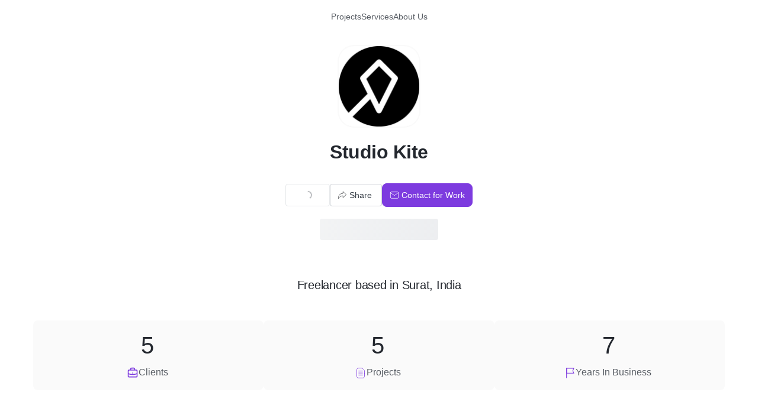

--- FILE ---
content_type: text/html; charset=utf-8
request_url: https://www.refrens.com/studiokite
body_size: 47977
content:
<!DOCTYPE html><html lang="en"><head><meta charSet="utf-8" data-next-head=""/><meta name="viewport" content="width=device-width, initial-scale=1" data-next-head=""/><meta property="og:site_name" content="Refrens"/><meta property="fb:app_id" content="326712571385127"/><meta name="p:domain_verify" content="bf6861934c4a44e03d3da471bbfebcf0"/><link rel="shortcut icon" href="https://estatic.refrens.com/favicon.ico"/><link rel="icon" href="https://estatic.refrens.com/favicon.png"/><link rel="icon" type="image/png" sizes="194x194" href="https://estatic.refrens.com/assets/icons/favicon-194x194.png"/><link rel="icon" type="image/png" sizes="32x32" href="https://estatic.refrens.com/assets/icons/favicon-32x32.png"/><link rel="icon" type="image/png" sizes="16x16" href="https://estatic.refrens.com/assets/icons/favicon-16x16.png"/><link rel="apple-touch-icon" href="https://estatic.refrens.com/assets/icons/apple-touch-icon.png"/><meta name="mobile-web-app-capable" content="yes"/><link rel="manifest" href="https://estatic.refrens.com/assets/icons/site.webmanifest"/><link rel="mask-icon" href="https://estatic.refrens.com/assets/icons/safari-pinned-tab.svg" color="var(--color-primary-500)"/><meta name="apple-mobile-web-app-title" content="Refrens"/><meta name="application-name" content="Refrens"/><meta name="msapplication-TileColor" content="var(--color-primary-500)"/><meta name="msapplication-TileImage" content="https://estatic.refrens.com/assets/icons/mstile-144x144.png"/><meta name="msapplication-config" content="https://estatic.refrens.com/assets/icons/browserconfig.xml"/><meta name="theme-color" content="var(--color-primary-500)"/><title data-next-head="">Studio Kite | Logo Designer, Surat -Refrens</title><meta name="description" content="Studio Kite is Surat based freelancer offering services like Logo/Identity Design, WordPress Website." data-next-head=""/><link rel="canonical" href="https://www.refrens.com/studiokite" data-next-head=""/><meta property="og:title" content="Studio Kite | Logo Designer, Surat -Refrens" data-next-head=""/><meta property="og:image" content="https://og.refrens.com/og/businesslg/[base64]/7100e6db920a6c8f3bb188ef19234a815861642c36dc6b44bb4fe8933c4d8e22/v2/studiokite.png" data-next-head=""/><meta property="og:description" content="Studio Kite is Surat based freelancer offering services like Logo/Identity Design, WordPress Website." data-next-head=""/><meta property="og:type" content="website" data-next-head=""/><meta property="og:url" content="https://www.refrens.com/studiokite" data-next-head=""/><meta name="twitter:site" content="@RefrensApp" data-next-head=""/><meta name="twitter:card" content="summary_large_image" data-next-head=""/><script nonce="eJbhx8YIwWcjqydH" type="application/ld+json" data-next-head="">{"@context":"https:\u002F\u002Fschema.org","@type":"Organization","name":"Studio Kite","url":"https:\u002F\u002Fwww.refrens.com\u002Fstudiokite","logo":"https:\u002F\u002Fs3.ap-south-1.amazonaws.com\u002Frefrens.images\u002F5fe0a729a79c76098736af00\u002F5fe0a72ba79c76098736af03\u002F1608558411017.png?X-Amz-Algorithm=AWS4-HMAC-SHA256&X-Amz-Content-Sha256=UNSIGNED-PAYLOAD&X-Amz-Credential=AKIATSKKPPCD4INCEKOU%2F20260126%2Fap-south-1%2Fs3%2Faws4_request&X-Amz-Date=20260126T074853Z&X-Amz-Expires=900&X-Amz-Signature=d3a9c4057a8bb3c6c0374e70ec9ba4d9939e909fc3b0d190359e123e002da2d4&X-Amz-SignedHeaders=host&x-id=GetObject","knowsAbout":["Logo Designer","Graphic Designer","Social Media Expert","UI Designer","Web Designer"],"address":{"@type":"PostalAddress","addressCountry":"IN"},"mainEntityOfPage":[{"@type":"CreativeWork","workExample":[{"@type":"CreativeWork","name":"Complete brand design for a luggage company","image":"https:\u002F\u002Fs3.ap-south-1.amazonaws.com\u002Frefrens.images\u002F5fe0a729a79c76098736af00\u002F5fe0d269a79c76098736fcea\u002Fkite-st-01.jpg"},{"@type":"CreativeWork","name":"Complete branding for a new-age travel company","image":"https:\u002F\u002Fs3.ap-south-1.amazonaws.com\u002Frefrens.images\u002F5fe0a729a79c76098736af00\u002F5fe0d316a79c76098736fe1a\u002Fkite-omniverse-01.jpg"},{"@type":"CreativeWork","name":"Visual brand language and packaging design for the cloud kitchen brand.","image":"https:\u002F\u002Fs3.ap-south-1.amazonaws.com\u002Frefrens.images\u002F5fe0a729a79c76098736af00\u002F5fe0d3afa79c76098736fe81\u002Fkite-tawah-05.jpg"},{"@type":"CreativeWork","name":"Brand identity and stationery design for a financial consultant company.","image":"https:\u002F\u002Fs3.ap-south-1.amazonaws.com\u002Frefrens.images\u002F5fe0a729a79c76098736af00\u002F5fe0d49ea79c76098736ff36\u002Fkite-monytree-01.jpg"},{"@type":"CreativeWork","name":"Branding for a fashion label.","image":"https:\u002F\u002Fs3.ap-south-1.amazonaws.com\u002Frefrens.images\u002F5fe0a729a79c76098736af00\u002F5fe0d556a79c76098736ff57\u002Fkite-cil-01.jpg"}],"offers":[{"@type":"Offer","itemOffered":{"@type":"Service","name":"Logo\u002FIdentity Design","offers":{"@type":"Offer","price":20000,"priceCurrency":"INR"},"description":"Creative, research-based, well-thought, unique, and trademark-friendly logo design.\n\nWhat you'll get:\n\n1) Logo Design\n- 4 unique concepts divided into 2 rounds (2+2)\n- 3 iterations\u002Frevisions on the selected concept\n\n2) Basic Stationery Design\n- Business Card\n- Letterhead\n- Envelope\n\n3) Brand Guideline\n- Logo DOs and DON'Ts\n- Logo variants\n- Colour Palette\n- Typography\n\nDeliverables:\n- Logo: AI, PDF, PNG formats\n- Stationery: PDF for print. JPEGs for reference. Additionally, Word Doc for Letterhead\n- Brand Guideline: PDF format"}},{"@type":"Offer","itemOffered":{"@type":"Service","name":"WordPress Website","offers":{"@type":"Offer","price":35000,"priceCurrency":"INR"},"description":"WordPress Template-based Website Design\u002FDevelopment\n\nInclusions:\n1) Premium licensed theme\n2) Theme customisations as per requirements\n3) Dynamic website\n4) Responsive\u002FDevice-friendly\n5) Creative graphics, icons, imagery wherever required\n6) Contact form\u002Fs, Blog section, and more\n7) Basic SEO and Security setup\n8) 1 year hosting + SSL (starts from the project inception)\n9) 1 year domain (if not available)\n10) 2 months maintenance free (once the website is live)"}}]}]}</script><meta charSet="utf-8"/><link rel="preconnect" href="https://estatic.refrens.com"/><link rel="preconnect" href="https://assets.refrens.com"/><link rel="dns-prefetch" href="https://www.google-analytics.com"/><link rel="dns-prefetch" href="https://client.crisp.chat/"/><link rel="dns-prefetch" href="https://accounts.google.com"/><link rel="dns-prefetch" href="https://api.refrens.com"/><link rel="dns-prefetch" href="https://engage.refrens.com"/><link rel="dns-prefetch" href="https://www.googletagmanager.com"/><link rel="dns-prefetch" href="https://d10lpsik1i8c69.cloudfront.net"/><link rel="stylesheet" href="https://pstatic.refrens.com/saudi-riyal/saudiriyal.css"/><link rel="preload" href="https://pstatic.refrens.com/_next/static/css/8053c25b7a3d9395.css" as="style"/><link rel="stylesheet" href="https://pstatic.refrens.com/_next/static/css/8053c25b7a3d9395.css" data-n-g=""/><link rel="preload" href="https://pstatic.refrens.com/_next/static/css/cdec480e3faf2ade.css" as="style"/><link rel="stylesheet" href="https://pstatic.refrens.com/_next/static/css/cdec480e3faf2ade.css" data-n-p=""/><noscript data-n-css=""></noscript><link rel="preload" href="https://pstatic.refrens.com/_next/static/chunks/webpack-6b78c19194dd112a.js" as="script"/><link rel="preload" href="https://pstatic.refrens.com/_next/static/chunks/framework-978e7f6e402a44a4.js" as="script"/><link rel="preload" href="https://pstatic.refrens.com/_next/static/chunks/main-adda33e5c306e74b.js" as="script"/><link rel="preload" href="https://pstatic.refrens.com/_next/static/chunks/libphonenumber-0022c8966a7a739e.js" as="script"/><link rel="preload" href="https://pstatic.refrens.com/_next/static/chunks/moment-4bea3e3aa5dbe6da.js" as="script"/><link rel="preload" href="https://pstatic.refrens.com/_next/static/chunks/forms-5caa0a13d0c66c88.js" as="script"/><link rel="preload" href="https://pstatic.refrens.com/_next/static/chunks/pages/_app-b6e989dfb7bd3528.js" as="script"/><link rel="preload" href="https://pstatic.refrens.com/_next/static/chunks/8e095c31-cb844de98c5a9a5e.js" as="script"/><link rel="preload" href="https://pstatic.refrens.com/_next/static/chunks/45092124-10c295b84cf6448b.js" as="script"/><link rel="preload" href="https://pstatic.refrens.com/_next/static/chunks/1dbfff34-c57abf5ff5fea9b2.js" as="script"/><link rel="preload" href="https://pstatic.refrens.com/_next/static/chunks/5074-43e869754304d227.js" as="script"/><link rel="preload" href="https://pstatic.refrens.com/_next/static/chunks/621-4c976db0bc255103.js" as="script"/><link rel="preload" href="https://pstatic.refrens.com/_next/static/chunks/7547-b88218a2971926e1.js" as="script"/><link rel="preload" href="https://pstatic.refrens.com/_next/static/chunks/434-aead9fe269ad168c.js" as="script"/><link rel="preload" href="https://pstatic.refrens.com/_next/static/chunks/8592-40ef73dcef9ee446.js" as="script"/><link rel="preload" href="https://pstatic.refrens.com/_next/static/chunks/9933-6e0362bde78e1fdd.js" as="script"/><link rel="preload" href="https://pstatic.refrens.com/_next/static/chunks/961-f6a1e38d9cb6c137.js" as="script"/><link rel="preload" href="https://pstatic.refrens.com/_next/static/chunks/2146-8cd1c3ef3f3b5d24.js" as="script"/><link rel="preload" href="https://pstatic.refrens.com/_next/static/chunks/pages/%5B...slug%5D-363f15d354bd7dc5.js" as="script"/><style data-styled="" data-styled-version="6.1.19">.bMHgCv{display:block;font-weight:400;margin:0;color:var(--color-neutral-900);font-size:0.875rem;line-height:1.25rem;letter-spacing:0px;color:var(--color-neutral-600);cursor:pointer;display:inline;}/*!sc*/
.bMHgCv >svg{vertical-align:middle;font-size:0.875rem;line-height:1.25rem;letter-spacing:0px;}/*!sc*/
.ALZdF{display:block;font-weight:400;margin:0;color:var(--color-neutral-900);font-size:2.5rem;line-height:3.25rem;letter-spacing:-0.5px;color:var(--color-neutral-900);font-weight:var(--typography-bold-font-weight, 500);}/*!sc*/
.ALZdF >svg{vertical-align:middle;font-size:0.875rem;line-height:1.25rem;letter-spacing:0px;}/*!sc*/
.VsLxS{display:block;font-weight:400;margin:0;color:var(--color-neutral-900);font-size:0.875rem;line-height:1.25rem;letter-spacing:0px;color:var(--color-neutral-900);}/*!sc*/
.VsLxS >svg{vertical-align:middle;font-size:0.875rem;line-height:1.25rem;letter-spacing:0px;}/*!sc*/
.ljimHt{display:block;font-weight:400;margin:0;color:var(--color-neutral-900);font-size:0.875rem;line-height:1.25rem;letter-spacing:0px;color:var(--color-neutral-600);}/*!sc*/
.ljimHt >svg{vertical-align:middle;font-size:0.875rem;line-height:1.25rem;letter-spacing:0px;}/*!sc*/
.fIsVfs{display:block;font-weight:400;margin:0;color:var(--color-neutral-900);font-size:1rem;line-height:1.5rem;letter-spacing:0px;color:var(--color-neutral-600);}/*!sc*/
.fIsVfs >svg{vertical-align:middle;font-size:0.875rem;line-height:1.25rem;letter-spacing:0px;}/*!sc*/
.cgRYFP{display:block;font-weight:400;margin:0;color:var(--color-neutral-900);font-size:2.5rem;line-height:3.25rem;letter-spacing:-0.5px;color:var(--color-neutral-900);}/*!sc*/
.cgRYFP >svg{vertical-align:middle;font-size:0.875rem;line-height:1.25rem;letter-spacing:0px;}/*!sc*/
.gBqGNh{display:block;font-weight:400;margin:0;color:var(--color-neutral-900);font-size:2rem;line-height:2.625rem;letter-spacing:-0.5px;color:var(--color-neutral-900);cursor:pointer;font-weight:var(--typography-bold-font-weight, 500);}/*!sc*/
.gBqGNh >svg{vertical-align:middle;font-size:0.875rem;line-height:1.25rem;letter-spacing:0px;}/*!sc*/
.dCCjhA{display:block;font-weight:400;margin:0;color:var(--color-neutral-900);font-size:0.875rem;line-height:1.25rem;letter-spacing:0px;color:var(--color-neutral-900);font-weight:var(--typography-bold-font-weight, 500);}/*!sc*/
.dCCjhA >svg{vertical-align:middle;font-size:0.875rem;line-height:1.25rem;letter-spacing:0px;}/*!sc*/
.PgXJy{display:block;font-weight:400;margin:0;color:var(--color-neutral-900);font-size:0.875rem;line-height:1.25rem;letter-spacing:0px;color:var(--color-neutral-900);font-weight:var(--typography-bold-font-weight, 500);display:inline;}/*!sc*/
.PgXJy >svg{vertical-align:middle;font-size:0.875rem;line-height:1.25rem;letter-spacing:0px;}/*!sc*/
.jmuONk{display:block;font-weight:400;margin:0;color:var(--color-neutral-900);font-size:0.875rem;line-height:1.25rem;letter-spacing:0px;color:var(--color-neutral-500);display:inline;}/*!sc*/
.jmuONk >svg{vertical-align:middle;font-size:0.875rem;line-height:1.25rem;letter-spacing:0px;}/*!sc*/
.jvvAnd{display:block;font-weight:400;margin:0;color:var(--color-neutral-900);font-size:1rem;line-height:1.5rem;letter-spacing:0px;color:var(--color-green-500);font-weight:var(--typography-bold-font-weight, 500);display:inline;}/*!sc*/
.jvvAnd >svg{vertical-align:middle;font-size:0.875rem;line-height:1.25rem;letter-spacing:0px;}/*!sc*/
.iTwWJ{display:block;font-weight:400;margin:0;color:var(--color-neutral-900);font-size:2rem;line-height:2.625rem;letter-spacing:-0.5px;color:var(--color-neutral-900);font-weight:var(--typography-bold-font-weight, 500);}/*!sc*/
.iTwWJ >svg{vertical-align:middle;font-size:0.875rem;line-height:1.25rem;letter-spacing:0px;}/*!sc*/
.iDUZmP{display:block;font-weight:400;margin:0;color:var(--color-neutral-900);font-size:1rem;line-height:1.5rem;letter-spacing:0px;color:var(--color-neutral-900);}/*!sc*/
.iDUZmP >svg{vertical-align:middle;font-size:0.875rem;line-height:1.25rem;letter-spacing:0px;}/*!sc*/
.hvfJuT{display:block;font-weight:400;margin:0;color:var(--color-neutral-900);font-size:1rem;line-height:1.5rem;letter-spacing:0px;color:var(--color-primary-500);-webkit-text-decoration:underline;text-decoration:underline;display:inline;}/*!sc*/
.hvfJuT >svg{vertical-align:middle;font-size:0.875rem;line-height:1.25rem;letter-spacing:0px;}/*!sc*/
.hvfJuT:hover{cursor:pointer;-webkit-filter:brightness(0.7);filter:brightness(0.7);}/*!sc*/
.hvfJuT:hover >svg{-webkit-filter:brightness(0.7);filter:brightness(0.7);}/*!sc*/
.IlTFe{display:block;font-weight:400;margin:0;color:var(--color-neutral-900);font-size:1.25rem;line-height:2rem;letter-spacing:-0.25px;color:var(--color-neutral-900);font-weight:var(--typography-bold-font-weight, 500);}/*!sc*/
.IlTFe >svg{vertical-align:middle;font-size:0.875rem;line-height:1.25rem;letter-spacing:0px;}/*!sc*/
.immdTq{display:block;font-weight:400;margin:0;color:var(--color-neutral-900);font-size:0.875rem;line-height:1.25rem;letter-spacing:0px;color:var(--color-neutral-500);}/*!sc*/
.immdTq >svg{vertical-align:middle;font-size:0.875rem;line-height:1.25rem;letter-spacing:0px;}/*!sc*/
.elyqis{display:block;font-weight:400;margin:0;color:var(--color-neutral-900);font-size:0.875rem;line-height:1.25rem;letter-spacing:0px;color:var(--color-white-100);}/*!sc*/
.elyqis >svg{vertical-align:middle;font-size:0.875rem;line-height:1.25rem;letter-spacing:0px;}/*!sc*/
.izOaxq{display:block;font-weight:400;margin:0;color:var(--color-neutral-900);font-size:1rem;line-height:1.5rem;letter-spacing:0px;color:var(--color-primary-500);}/*!sc*/
.izOaxq >svg{vertical-align:middle;font-size:0.875rem;line-height:1.25rem;letter-spacing:0px;}/*!sc*/
.bidnYe{display:block;font-weight:400;margin:0;color:var(--color-neutral-900);font-size:1rem;line-height:1.5rem;letter-spacing:0px;color:var(--color-neutral-900);-webkit-text-decoration:underline;text-decoration:underline;}/*!sc*/
.bidnYe >svg{vertical-align:middle;font-size:0.875rem;line-height:1.25rem;letter-spacing:0px;}/*!sc*/
.ijwAHa{display:block;font-weight:400;margin:0;color:var(--color-neutral-900);font-size:0.875rem;line-height:1.25rem;letter-spacing:0px;color:var(--color-neutral-500);cursor:pointer;}/*!sc*/
.ijwAHa >svg{vertical-align:middle;font-size:0.875rem;line-height:1.25rem;letter-spacing:0px;}/*!sc*/
.igkwYw{display:block;font-weight:400;margin:0;color:var(--color-neutral-900);font-size:1.25rem;line-height:2rem;letter-spacing:-0.25px;color:var(--color-neutral-900);}/*!sc*/
.igkwYw >svg{vertical-align:middle;font-size:0.875rem;line-height:1.25rem;letter-spacing:0px;}/*!sc*/
.aQBqJ{display:block;font-weight:400;margin:0;color:var(--color-neutral-900);font-size:1rem;line-height:1.5rem;letter-spacing:0px;color:var(--color-neutral-900);overflow:hidden;text-overflow:ellipsis;white-space:nowrap;font-weight:var(--typography-bold-font-weight, 500);-webkit-text-decoration:underline;text-decoration:underline;display:inline;}/*!sc*/
.aQBqJ >svg{vertical-align:middle;font-size:0.875rem;line-height:1.25rem;letter-spacing:0px;}/*!sc*/
.aQBqJ:hover{cursor:pointer;-webkit-filter:brightness(0.7);filter:brightness(0.7);}/*!sc*/
.aQBqJ:hover >svg{-webkit-filter:brightness(0.7);filter:brightness(0.7);}/*!sc*/
.jWIcpd{display:block;font-weight:400;margin:0;color:var(--color-neutral-900);font-size:0.75rem;line-height:1.25rem;letter-spacing:0px;color:var(--color-neutral-500);overflow:hidden;text-overflow:ellipsis;white-space:nowrap;}/*!sc*/
.jWIcpd >svg{vertical-align:middle;font-size:0.875rem;line-height:1.25rem;letter-spacing:0px;}/*!sc*/
data-styled.g8[id="sc-jJLAfE"]{content:"bMHgCv,ALZdF,VsLxS,ljimHt,fIsVfs,cgRYFP,gBqGNh,dCCjhA,PgXJy,jmuONk,jvvAnd,iTwWJ,iDUZmP,hvfJuT,IlTFe,immdTq,elyqis,izOaxq,bidnYe,ijwAHa,igkwYw,aQBqJ,jWIcpd,"}/*!sc*/
.ewtBtG{display:-webkit-inline-box;display:-webkit-inline-flex;display:-ms-inline-flexbox;display:inline-flex;border:none;outline:none;width:auto;cursor:pointer;-webkit-text-decoration:none;text-decoration:none;font-family:inherit;font-weight:500;-webkit-box-pack:center;-ms-flex-pack:center;-webkit-justify-content:center;justify-content:center;vertical-align:middle;-webkit-align-items:center;-webkit-box-align:center;-ms-flex-align:center;align-items:center;-webkit-appearance:none!important;-webkit-border-radius:0;font-size:0.875rem;line-height:1.25rem;letter-spacing:0px;border-radius:4px;color:var(--color-white-100);background:var(--color-neutral-500);border:1px solid var(--color-neutral-500);height:2.375rem;padding:0 var(--spacing-s24);white-space:nowrap;background:var(--color-white-100);border-color:var(--color-neutral-300);color:var(--color-neutral-500);pointer-events:none;position:relative;pointer-events:none;cursor:not-allowed;opacity:0.5;}/*!sc*/
.ewtBtG svg{vertical-align:text-top;font-size:1rem;line-height:1.5rem;letter-spacing:0px;}/*!sc*/
.ewtBtG >:first-child{-webkit-margin-end:var(--spacing-s4);margin-inline-end:var(--spacing-s4);}/*!sc*/
.ewtBtG >:last-child{-webkit-margin-end:var(--spacing-s4);margin-inline-end:var(--spacing-s4);}/*!sc*/
.ewtBtG:focus-visible{outline:none;}/*!sc*/
.ewtBtG svg{color:var(--color-white-100);}/*!sc*/
.ewtBtG:hover{background:var(--color-neutral-400);color:var(--color-white-100);}/*!sc*/
.ewtBtG:hover svg{color:var(--color-white-100);}/*!sc*/
.ewtBtG:active,.ewtBtG:focus-visible{background:var(--color-neutral-400);color:var(--color-white-100);}/*!sc*/
.ewtBtG:active svg,.ewtBtG:focus-visible svg{color:var(--color-white-100);}/*!sc*/
.ewtBtG[data-layout='vertical']{width:-webkit-max-content;width:-moz-max-content;width:max-content;height:-webkit-max-content;height:-moz-max-content;height:max-content;-webkit-flex-direction:column;-ms-flex-direction:column;flex-direction:column;-webkit-box-pack:center;-ms-flex-pack:center;-webkit-justify-content:center;justify-content:center;-webkit-align-items:center;-webkit-box-align:center;-ms-flex-align:center;align-items:center;border-radius:10px;padding-inline:var(--spacing-s12);padding-block:var(--spacing-s8);gap:var(--spacing-s4);}/*!sc*/
.ewtBtG[data-layout='vertical'] >:first-child{-webkit-margin-end:0;margin-inline-end:0;}/*!sc*/
.ewtBtG[data-layout='vertical'] >span{display:-webkit-box;display:-webkit-flex;display:-ms-flexbox;display:flex;-webkit-flex-direction:column;-ms-flex-direction:column;flex-direction:column;}/*!sc*/
.ewtBtG svg{color:var(--color-neutral-500);}/*!sc*/
.ewtBtG:hover{background:var(--color-neutral-100);color:var(--color-neutral-600);}/*!sc*/
.ewtBtG:hover svg{color:var(--color-neutral-600);}/*!sc*/
.ewtBtG:active,.ewtBtG:focus-visible{background:var(--color-neutral-200);color:var(--color-neutral-600);}/*!sc*/
.ewtBtG:active svg,.ewtBtG:focus-visible svg{color:var(--color-neutral-600);}/*!sc*/
.ewtBtG >svg{height:calc(2.375rem - 2px);width:calc(2.375rem - 2px);}/*!sc*/
.ewtBtG >span{visibility:hidden;margin:0 var(--spacing-s4);}/*!sc*/
.ewtBtG >div{position:absolute;top:50%;left:50%;-webkit-transform:translate(-50%, -50%);-moz-transform:translate(-50%, -50%);-ms-transform:translate(-50%, -50%);transform:translate(-50%, -50%);}/*!sc*/
.hSfvCK{display:-webkit-inline-box;display:-webkit-inline-flex;display:-ms-inline-flexbox;display:inline-flex;border:none;outline:none;width:auto;cursor:pointer;-webkit-text-decoration:none;text-decoration:none;font-family:inherit;font-weight:500;-webkit-box-pack:center;-ms-flex-pack:center;-webkit-justify-content:center;justify-content:center;vertical-align:middle;-webkit-align-items:center;-webkit-box-align:center;-ms-flex-align:center;align-items:center;-webkit-appearance:none!important;-webkit-border-radius:0;font-size:0.875rem;line-height:1.25rem;letter-spacing:0px;border-radius:4px;color:var(--color-white-100);background:var(--color-neutral-500);border:1px solid var(--color-neutral-500);height:2.375rem;padding:0 var(--spacing-s24);white-space:nowrap;background:var(--color-white-100);border-color:var(--color-neutral-300);color:var(--color-neutral-500);}/*!sc*/
.hSfvCK svg{vertical-align:text-top;font-size:1rem;line-height:1.5rem;letter-spacing:0px;}/*!sc*/
.hSfvCK >:first-child{-webkit-margin-end:var(--spacing-s4);margin-inline-end:var(--spacing-s4);}/*!sc*/
.hSfvCK >:last-child{-webkit-margin-end:var(--spacing-s4);margin-inline-end:var(--spacing-s4);}/*!sc*/
.hSfvCK:focus-visible{outline:none;}/*!sc*/
.hSfvCK svg{color:var(--color-white-100);}/*!sc*/
.hSfvCK:hover{background:var(--color-neutral-400);color:var(--color-white-100);}/*!sc*/
.hSfvCK:hover svg{color:var(--color-white-100);}/*!sc*/
.hSfvCK:active,.hSfvCK:focus-visible{background:var(--color-neutral-400);color:var(--color-white-100);}/*!sc*/
.hSfvCK:active svg,.hSfvCK:focus-visible svg{color:var(--color-white-100);}/*!sc*/
.hSfvCK[data-layout='vertical']{width:-webkit-max-content;width:-moz-max-content;width:max-content;height:-webkit-max-content;height:-moz-max-content;height:max-content;-webkit-flex-direction:column;-ms-flex-direction:column;flex-direction:column;-webkit-box-pack:center;-ms-flex-pack:center;-webkit-justify-content:center;justify-content:center;-webkit-align-items:center;-webkit-box-align:center;-ms-flex-align:center;align-items:center;border-radius:10px;padding-inline:var(--spacing-s12);padding-block:var(--spacing-s8);gap:var(--spacing-s4);}/*!sc*/
.hSfvCK[data-layout='vertical'] >:first-child{-webkit-margin-end:0;margin-inline-end:0;}/*!sc*/
.hSfvCK svg{color:var(--color-neutral-500);}/*!sc*/
.hSfvCK:hover{background:var(--color-neutral-100);color:var(--color-neutral-600);}/*!sc*/
.hSfvCK:hover svg{color:var(--color-neutral-600);}/*!sc*/
.hSfvCK:active,.hSfvCK:focus-visible{background:var(--color-neutral-200);color:var(--color-neutral-600);}/*!sc*/
.hSfvCK:active svg,.hSfvCK:focus-visible svg{color:var(--color-neutral-600);}/*!sc*/
.csDwPt{display:-webkit-inline-box;display:-webkit-inline-flex;display:-ms-inline-flexbox;display:inline-flex;border:none;outline:none;width:auto;cursor:pointer;-webkit-text-decoration:none;text-decoration:none;font-family:inherit;font-weight:500;-webkit-box-pack:center;-ms-flex-pack:center;-webkit-justify-content:center;justify-content:center;vertical-align:middle;-webkit-align-items:center;-webkit-box-align:center;-ms-flex-align:center;align-items:center;-webkit-appearance:none!important;-webkit-border-radius:0;font-size:0.875rem;line-height:1.25rem;letter-spacing:0px;border-radius:4px;color:var(--color-white-100);background:var(--color-primary-500);border:1px solid var(--color-primary-500);height:2.375rem;padding:0 var(--spacing-s24);white-space:nowrap;background:var(--color-primary-500);border:1px solid var(--color-primary-500);border-radius:10px;padding:0 var(--spacing-s16);height:2.5rem;font-size:0.875rem;line-height:1.25rem;letter-spacing:0px;border-radius:8px;padding-inline:var(--spacing-s16);}/*!sc*/
.csDwPt svg{vertical-align:text-top;font-size:1rem;line-height:1.5rem;letter-spacing:0px;}/*!sc*/
.csDwPt >:first-child{-webkit-margin-end:var(--spacing-s4);margin-inline-end:var(--spacing-s4);}/*!sc*/
.csDwPt >:last-child{-webkit-margin-end:var(--spacing-s4);margin-inline-end:var(--spacing-s4);}/*!sc*/
.csDwPt:focus-visible{outline:none;}/*!sc*/
.csDwPt svg{color:var(--color-white-100);}/*!sc*/
.csDwPt:hover{background:var(--color-primary-400);color:var(--color-white-100);}/*!sc*/
.csDwPt:hover svg{color:var(--color-white-100);}/*!sc*/
.csDwPt:active,.csDwPt:focus-visible{background:var(--color-primary-400);color:var(--color-white-100);}/*!sc*/
.csDwPt:active svg,.csDwPt:focus-visible svg{color:var(--color-white-100);}/*!sc*/
.csDwPt[data-layout='vertical']{width:-webkit-max-content;width:-moz-max-content;width:max-content;height:-webkit-max-content;height:-moz-max-content;height:max-content;-webkit-flex-direction:column;-ms-flex-direction:column;flex-direction:column;-webkit-box-pack:center;-ms-flex-pack:center;-webkit-justify-content:center;justify-content:center;-webkit-align-items:center;-webkit-box-align:center;-ms-flex-align:center;align-items:center;border-radius:10px;padding-inline:var(--spacing-s12);padding-block:var(--spacing-s8);gap:var(--spacing-s4);}/*!sc*/
.csDwPt[data-layout='vertical'] >:first-child{-webkit-margin-end:0;margin-inline-end:0;}/*!sc*/
.csDwPt:hover{background:var(--color-primary-600);border:1px solid var(--color-primary-600);}/*!sc*/
.csDwPt:focus-visible{outline:2px solid var(--color-primary-500);outline-offset:2px;}/*!sc*/
.csDwPt:active{background:var(--color-primary-600);border:1px solid var(--color-primary-600);box-shadow:none;}/*!sc*/
.gDckDw{display:-webkit-inline-box;display:-webkit-inline-flex;display:-ms-inline-flexbox;display:inline-flex;border:none;outline:none;width:auto;cursor:pointer;-webkit-text-decoration:none;text-decoration:none;font-family:inherit;font-weight:500;-webkit-box-pack:center;-ms-flex-pack:center;-webkit-justify-content:center;justify-content:center;vertical-align:middle;-webkit-align-items:center;-webkit-box-align:center;-ms-flex-align:center;align-items:center;-webkit-appearance:none!important;-webkit-border-radius:0;font-size:0.875rem;line-height:1.25rem;letter-spacing:0px;border-radius:4px;color:var(--color-white-100);background:var(--color-neutral-500);border:1px solid var(--color-neutral-500);height:2.375rem;padding:0 var(--spacing-s24);white-space:nowrap;background:var(--color-white-100);border-color:var(--color-neutral-300);color:var(--color-neutral-500);height:var(--spacing-s28);padding:0;background:transparent;color:var(--color-neutral-500);border:none;-webkit-align-self:center;-ms-flex-item-align:center;-ms-grid-row-align:center;align-self:center;color:var(--color-neutral-600);}/*!sc*/
.gDckDw svg{vertical-align:text-top;font-size:1rem;line-height:1.5rem;letter-spacing:0px;}/*!sc*/
.gDckDw >:first-child{-webkit-margin-end:var(--spacing-s4);margin-inline-end:var(--spacing-s4);}/*!sc*/
.gDckDw >:last-child{-webkit-margin-end:var(--spacing-s4);margin-inline-end:var(--spacing-s4);}/*!sc*/
.gDckDw:focus-visible{outline:none;}/*!sc*/
.gDckDw svg{color:var(--color-white-100);}/*!sc*/
.gDckDw:hover{background:var(--color-neutral-400);color:var(--color-white-100);}/*!sc*/
.gDckDw:hover svg{color:var(--color-white-100);}/*!sc*/
.gDckDw:active,.gDckDw:focus-visible{background:var(--color-neutral-400);color:var(--color-white-100);}/*!sc*/
.gDckDw:active svg,.gDckDw:focus-visible svg{color:var(--color-white-100);}/*!sc*/
.gDckDw[data-layout='vertical']{width:-webkit-max-content;width:-moz-max-content;width:max-content;height:-webkit-max-content;height:-moz-max-content;height:max-content;-webkit-flex-direction:column;-ms-flex-direction:column;flex-direction:column;-webkit-box-pack:center;-ms-flex-pack:center;-webkit-justify-content:center;justify-content:center;-webkit-align-items:center;-webkit-box-align:center;-ms-flex-align:center;align-items:center;border-radius:10px;padding-inline:var(--spacing-s12);padding-block:var(--spacing-s8);gap:var(--spacing-s4);}/*!sc*/
.gDckDw[data-layout='vertical'] >:first-child{-webkit-margin-end:0;margin-inline-end:0;}/*!sc*/
.gDckDw svg{color:var(--color-neutral-500);}/*!sc*/
.gDckDw:hover{background:var(--color-neutral-100);color:var(--color-neutral-600);}/*!sc*/
.gDckDw:hover svg{color:var(--color-neutral-600);}/*!sc*/
.gDckDw:active,.gDckDw:focus-visible{background:var(--color-neutral-200);color:var(--color-neutral-600);}/*!sc*/
.gDckDw:active svg,.gDckDw:focus-visible svg{color:var(--color-neutral-600);}/*!sc*/
.gDckDw svg{color:var(--color-neutral-500);}/*!sc*/
.gDckDw:hover{background:transparent;color:var(--color-neutral-400);border:none;}/*!sc*/
.gDckDw:hover svg{color:var(--color-neutral-400);}/*!sc*/
.gDckDw:active,.gDckDw:focus-visible{background:transparent;color:var(--color-neutral-500);}/*!sc*/
.gDckDw:active svg,.gDckDw:focus-visible svg{color:var(--color-neutral-500);}/*!sc*/
.gDckDw svg{color:var(--color-neutral-600);}/*!sc*/
.gDckDw:hover,.gDckDw:active,.gDckDw:focus-visible{color:var(--color-neutral-900);}/*!sc*/
.gDckDw:hover svg,.gDckDw:active svg,.gDckDw:focus-visible svg{color:var(--color-neutral-900);}/*!sc*/
.inELyV{display:-webkit-inline-box;display:-webkit-inline-flex;display:-ms-inline-flexbox;display:inline-flex;border:none;outline:none;width:auto;cursor:pointer;-webkit-text-decoration:none;text-decoration:none;font-family:inherit;font-weight:500;-webkit-box-pack:center;-ms-flex-pack:center;-webkit-justify-content:center;justify-content:center;vertical-align:middle;-webkit-align-items:center;-webkit-box-align:center;-ms-flex-align:center;align-items:center;-webkit-appearance:none!important;-webkit-border-radius:0;font-size:0.875rem;line-height:1.25rem;letter-spacing:0px;border-radius:4px;color:var(--color-white-100);background:var(--color-secondary-500);border:1px solid var(--color-secondary-500);height:2.375rem;padding:0 var(--spacing-s24);white-space:nowrap;height:var(--spacing-s28);padding:0;background:transparent;color:var(--color-secondary-500);border:none;-webkit-align-self:center;-ms-flex-item-align:center;-ms-grid-row-align:center;align-self:center;}/*!sc*/
.inELyV svg{vertical-align:text-top;font-size:1rem;line-height:1.5rem;letter-spacing:0px;}/*!sc*/
.inELyV >:first-child{-webkit-margin-end:var(--spacing-s4);margin-inline-end:var(--spacing-s4);}/*!sc*/
.inELyV >:last-child{-webkit-margin-end:var(--spacing-s4);margin-inline-end:var(--spacing-s4);}/*!sc*/
.inELyV:focus-visible{outline:none;}/*!sc*/
.inELyV svg{color:var(--color-white-100);}/*!sc*/
.inELyV:hover{background:var(--color-secondary-400);color:var(--color-white-100);}/*!sc*/
.inELyV:hover svg{color:var(--color-white-100);}/*!sc*/
.inELyV:active,.inELyV:focus-visible{background:var(--color-secondary-400);color:var(--color-white-100);}/*!sc*/
.inELyV:active svg,.inELyV:focus-visible svg{color:var(--color-white-100);}/*!sc*/
.inELyV[data-layout='vertical']{width:-webkit-max-content;width:-moz-max-content;width:max-content;height:-webkit-max-content;height:-moz-max-content;height:max-content;-webkit-flex-direction:column;-ms-flex-direction:column;flex-direction:column;-webkit-box-pack:center;-ms-flex-pack:center;-webkit-justify-content:center;justify-content:center;-webkit-align-items:center;-webkit-box-align:center;-ms-flex-align:center;align-items:center;border-radius:10px;padding-inline:var(--spacing-s12);padding-block:var(--spacing-s8);gap:var(--spacing-s4);}/*!sc*/
.inELyV[data-layout='vertical'] >:first-child{-webkit-margin-end:0;margin-inline-end:0;}/*!sc*/
.inELyV svg{color:var(--color-secondary-500);}/*!sc*/
.inELyV:hover{background:transparent;color:var(--color-secondary-400);border:none;}/*!sc*/
.inELyV:hover svg{color:var(--color-secondary-400);}/*!sc*/
.inELyV:active,.inELyV:focus-visible{background:transparent;color:var(--color-secondary-500);}/*!sc*/
.inELyV:active svg,.inELyV:focus-visible svg{color:var(--color-secondary-500);}/*!sc*/
.kJChSz{display:-webkit-inline-box;display:-webkit-inline-flex;display:-ms-inline-flexbox;display:inline-flex;border:none;outline:none;width:auto;cursor:pointer;-webkit-text-decoration:none;text-decoration:none;font-family:inherit;font-weight:500;-webkit-box-pack:center;-ms-flex-pack:center;-webkit-justify-content:center;justify-content:center;vertical-align:middle;-webkit-align-items:center;-webkit-box-align:center;-ms-flex-align:center;align-items:center;-webkit-appearance:none!important;-webkit-border-radius:0;font-size:0.875rem;line-height:1.25rem;letter-spacing:0px;border-radius:4px;color:var(--color-white-100);background:var(--color-secondary-500);border:1px solid var(--color-secondary-500);height:2.375rem;padding:0 var(--spacing-s24);white-space:nowrap;height:var(--spacing-s28);padding:0;background:transparent;color:var(--color-secondary-500);border:none;-webkit-align-self:center;-ms-flex-item-align:center;-ms-grid-row-align:center;align-self:center;padding:0;width:2.375rem;}/*!sc*/
.kJChSz svg{vertical-align:text-top;font-size:1rem;line-height:1.5rem;letter-spacing:0px;}/*!sc*/
.kJChSz >:first-child{-webkit-margin-end:var(--spacing-s4);margin-inline-end:var(--spacing-s4);}/*!sc*/
.kJChSz >:last-child{-webkit-margin-end:var(--spacing-s4);margin-inline-end:var(--spacing-s4);}/*!sc*/
.kJChSz:focus-visible{outline:none;}/*!sc*/
.kJChSz svg{color:var(--color-white-100);}/*!sc*/
.kJChSz:hover{background:var(--color-secondary-400);color:var(--color-white-100);}/*!sc*/
.kJChSz:hover svg{color:var(--color-white-100);}/*!sc*/
.kJChSz:active,.kJChSz:focus-visible{background:var(--color-secondary-400);color:var(--color-white-100);}/*!sc*/
.kJChSz:active svg,.kJChSz:focus-visible svg{color:var(--color-white-100);}/*!sc*/
.kJChSz[data-layout='vertical']{width:-webkit-max-content;width:-moz-max-content;width:max-content;height:-webkit-max-content;height:-moz-max-content;height:max-content;-webkit-flex-direction:column;-ms-flex-direction:column;flex-direction:column;-webkit-box-pack:center;-ms-flex-pack:center;-webkit-justify-content:center;justify-content:center;-webkit-align-items:center;-webkit-box-align:center;-ms-flex-align:center;align-items:center;border-radius:10px;padding-inline:var(--spacing-s12);padding-block:var(--spacing-s8);gap:var(--spacing-s4);}/*!sc*/
.kJChSz[data-layout='vertical'] >:first-child{-webkit-margin-end:0;margin-inline-end:0;}/*!sc*/
.kJChSz svg{color:var(--color-secondary-500);}/*!sc*/
.kJChSz:hover{background:transparent;color:var(--color-secondary-400);border:none;}/*!sc*/
.kJChSz:hover svg{color:var(--color-secondary-400);}/*!sc*/
.kJChSz:active,.kJChSz:focus-visible{background:transparent;color:var(--color-secondary-500);}/*!sc*/
.kJChSz:active svg,.kJChSz:focus-visible svg{color:var(--color-secondary-500);}/*!sc*/
.kJChSz >:first-child{-webkit-margin-end:0;margin-inline-end:0;}/*!sc*/
data-styled.g12[id="sc-lgpSej"]{content:"ewtBtG,hSfvCK,csDwPt,gDckDw,inELyV,kJChSz,"}/*!sc*/
.geKtsH{display:inline-block;position:relative;overflow:hidden;border-radius:50%;background-color:var(--color-white-100);}/*!sc*/
.geKtsH >div{border-radius:50%;}/*!sc*/
.geKtsH[data-shape='square']{border-radius:20%;}/*!sc*/
.geKtsH[data-shape='square'] >div{border-radius:20%;}/*!sc*/
data-styled.g34[id="sc-cdmAjP"]{content:"geKtsH,"}/*!sc*/
.ddVURk.ddVURk{border:2px solid var(--color-neutral-50);overflow:hidden;display:-webkit-box;display:-webkit-flex;display:-ms-flexbox;display:flex;-webkit-box-pack:center;-ms-flex-pack:center;-webkit-justify-content:center;justify-content:center;-webkit-align-items:center;-webkit-box-align:center;-ms-flex-align:center;align-items:center;overflow:hidden;text-transform:uppercase;background-color:var(--color-neutral-800);color:var(--color-neutral-50);height:24px;width:24px;line-height:24px;font-size:14.399999999999999px;}/*!sc*/
.ddVURk.ddVURk img{height:100%;width:100%;object-fit:scale-down;}/*!sc*/
.ddVURk.ddVURk[data-has-fallback='true']{position:absolute;z-index:1;inset-inline-start:0;top:0;}/*!sc*/
.fvyDbs.fvyDbs{border:2px solid var(--color-neutral-50);overflow:hidden;display:-webkit-box;display:-webkit-flex;display:-ms-flexbox;display:flex;-webkit-box-pack:center;-ms-flex-pack:center;-webkit-justify-content:center;justify-content:center;-webkit-align-items:center;-webkit-box-align:center;-ms-flex-align:center;align-items:center;overflow:hidden;text-transform:uppercase;background-color:var(--color-neutral-800);color:var(--color-neutral-50);height:24px;width:24px;line-height:24px;font-size:14.399999999999999px;background:var(--color-neutral-50);}/*!sc*/
.fvyDbs.fvyDbs img{height:100%;width:100%;object-fit:scale-down;}/*!sc*/
.fvyDbs.fvyDbs[data-has-fallback='true']{position:absolute;z-index:1;inset-inline-start:0;top:0;}/*!sc*/
.dBxiRI.dBxiRI{border:2px solid var(--color-neutral-50);overflow:hidden;display:-webkit-box;display:-webkit-flex;display:-ms-flexbox;display:flex;-webkit-box-pack:center;-ms-flex-pack:center;-webkit-justify-content:center;justify-content:center;-webkit-align-items:center;-webkit-box-align:center;-ms-flex-align:center;align-items:center;overflow:hidden;text-transform:uppercase;background-color:var(--color-neutral-800);color:var(--color-neutral-50);height:24px;width:24px;line-height:24px;font-size:14.399999999999999px;background:var(--color-primary-400);}/*!sc*/
.dBxiRI.dBxiRI img{height:100%;width:100%;object-fit:scale-down;}/*!sc*/
.dBxiRI.dBxiRI[data-has-fallback='true']{position:absolute;z-index:1;inset-inline-start:0;top:0;}/*!sc*/
.flavGl.flavGl{border:2px solid var(--color-neutral-50);overflow:hidden;display:-webkit-box;display:-webkit-flex;display:-ms-flexbox;display:flex;-webkit-box-pack:center;-ms-flex-pack:center;-webkit-justify-content:center;justify-content:center;-webkit-align-items:center;-webkit-box-align:center;-ms-flex-align:center;align-items:center;overflow:hidden;text-transform:uppercase;background-color:var(--color-neutral-800);color:var(--color-neutral-50);height:60px;width:60px;line-height:60px;font-size:36px;}/*!sc*/
.flavGl.flavGl img{height:100%;width:100%;object-fit:scale-down;}/*!sc*/
.flavGl.flavGl[data-has-fallback='true']{position:absolute;z-index:1;inset-inline-start:0;top:0;}/*!sc*/
.GZGuB.GZGuB{border:2px solid var(--color-neutral-50);overflow:hidden;display:-webkit-box;display:-webkit-flex;display:-ms-flexbox;display:flex;-webkit-box-pack:center;-ms-flex-pack:center;-webkit-justify-content:center;justify-content:center;-webkit-align-items:center;-webkit-box-align:center;-ms-flex-align:center;align-items:center;overflow:hidden;text-transform:uppercase;background-color:var(--color-neutral-800);color:var(--color-neutral-50);height:60px;width:60px;line-height:60px;font-size:36px;background:var(--color-neutral-50);}/*!sc*/
.GZGuB.GZGuB img{height:100%;width:100%;object-fit:scale-down;}/*!sc*/
.GZGuB.GZGuB[data-has-fallback='true']{position:absolute;z-index:1;inset-inline-start:0;top:0;}/*!sc*/
data-styled.g35[id="sc-jytpVa"]{content:"ddVURk,fvyDbs,dBxiRI,flavGl,GZGuB,"}/*!sc*/
.jloJgn{display:-webkit-inline-box;display:-webkit-inline-flex;display:-ms-inline-flexbox;display:inline-flex;width:100%;height:100%;position:relative;-webkit-filter:blur(4px);filter:blur(4px);-webkit-transition:filter 200ms,-webkit-filter 200ms;transition:filter 200ms,-webkit-filter 200ms;background:linear-gradient(
    90deg,
    var(--color-neutral-100),
    var(--color-neutral-200),
    var(--color-neutral-25)
  );-webkit-background-size:400% 400%;background-size:400% 400%;-webkit-animation:kiKbPl 1.2s ease-in-out infinite;animation:kiKbPl 1.2s ease-in-out infinite;}/*!sc*/
.jloJgn[data-loaded]{background:unset;-webkit-background-size:unset;background-size:unset;-webkit-filter:blur(0);filter:blur(0);-webkit-animation:none;animation:none;}/*!sc*/
.jloJgn div{height:100%;}/*!sc*/
data-styled.g36[id="sc-eknHtZ"]{content:"jloJgn,"}/*!sc*/
.jlbNjj{display:-webkit-inline-box;display:-webkit-inline-flex;display:-ms-inline-flexbox;display:inline-flex;width:100%;height:100%;-webkit-transition:all 150ms linear;transition:all 150ms linear;}/*!sc*/
.jlbNjj noscript{display:-webkit-inline-box;display:-webkit-inline-flex;display:-ms-inline-flexbox;display:inline-flex;width:100%;height:100%;}/*!sc*/
.jlbNjj img{-webkit-align-self:flex-start;-ms-flex-item-align:start;align-self:flex-start;width:100%;object-fit:scale-down;max-width:100%;height:100%;}/*!sc*/
data-styled.g38[id="sc-cCVJLD"]{content:"jlbNjj,"}/*!sc*/
.gGlVhU{-webkit-filter:blur(4px);filter:blur(4px);-webkit-transition:filter 400ms,-webkit-filter 400ms;transition:filter 400ms,-webkit-filter 400ms;}/*!sc*/
.gGlVhU.lazyloaded{-webkit-filter:blur(0);filter:blur(0);}/*!sc*/
data-styled.g39[id="sc-jYczwO"]{content:"gGlVhU,"}/*!sc*/
.bmJDKB{width:100%;height:auto;display:-webkit-box;display:-webkit-flex;display:-ms-flexbox;display:flex;-webkit-flex-direction:column;-ms-flex-direction:column;flex-direction:column;background:var(--color-white-100);border:1px solid var(--color-neutral-200);box-shadow:var(--shadow-regular);border-radius:var(--radii-lg);}/*!sc*/
data-styled.g58[id="sc-boKDdR"]{content:"bmJDKB,"}/*!sc*/
.gZzcdp{display:block;width:100%;overflow:hidden;border-radius:var(--radii-md) var(--radii-md) 0 0;position:relative;}/*!sc*/
.gZzcdp >img{border-radius:var(--radii-md) var(--radii-md) 0 0;width:100%;display:block;object-fit:cover;}/*!sc*/
data-styled.g59[id="sc-fOOuSg"]{content:"gZzcdp,"}/*!sc*/
.fLmwRH{margin:0;display:-webkit-box;display:-webkit-flex;display:-ms-flexbox;display:flex;-webkit-box-pack:justify;-webkit-justify-content:space-between;justify-content:space-between;padding:var(--spacing-s8) 0;background:var(--color-white-100);border-top:1px solid var(--color-neutral-200);}/*!sc*/
data-styled.g61[id="sc-iIvHqT"]{content:"fLmwRH,"}/*!sc*/
.fnqBiz{float:left;color:var(--color-black-40);cursor:pointer;text-align:center;}/*!sc*/
.fnqBiz >svg{vertical-align:middle;}/*!sc*/
data-styled.g62[id="sc-jxOwhs"]{content:"fnqBiz,"}/*!sc*/
.iGpTuH{margin:0;-webkit-box-flex:1;-webkit-flex-grow:1;-ms-flex-positive:1;flex-grow:1;display:-webkit-box;display:-webkit-flex;display:-ms-flexbox;display:flex;-webkit-flex-direction:column;-ms-flex-direction:column;flex-direction:column;}/*!sc*/
data-styled.g63[id="sc-lcItFd"]{content:"iGpTuH,"}/*!sc*/
.wpfSV{margin-block-end:var(--spacing-s8);}/*!sc*/
data-styled.g64[id="sc-cpclqO"]{content:"wpfSV,"}/*!sc*/
.bfGxWj{display:-webkit-box;display:-webkit-flex;display:-ms-flexbox;display:flex;-webkit-align-items:center;-webkit-box-align:center;-ms-flex-align:center;align-items:center;}/*!sc*/
.bfGxWj[data-clickable='true']{cursor:pointer;}/*!sc*/
data-styled.g83[id="sc-jBaHRL"]{content:"bfGxWj,"}/*!sc*/
.blwjeg{position:relative;display:-webkit-box;display:-webkit-flex;display:-ms-flexbox;display:flex;-webkit-align-items:center;-webkit-box-align:center;-ms-flex-align:center;align-items:center;-webkit-margin-end:var(--spacing-s4);margin-inline-end:var(--spacing-s4);}/*!sc*/
data-styled.g84[id="sc-gFqXPY"]{content:"blwjeg,"}/*!sc*/
.fa-DReL .toastui-editor-contents ul,.fa-DReL .toastui-editor-contents ol{cursor:text!important;}/*!sc*/
.fa-DReL .toastui-editor-contents li::before{color:inherit!important;}/*!sc*/
.fa-DReL .toastui-editor-contents ul>li::before{background-color:var(--color-neutral-800)!important;}/*!sc*/
.fa-DReL .toastui-editor-contents .task-list-item{pointer-events:none!important;}/*!sc*/
data-styled.g267[id="sc-kbFRbL"]{content:"fa-DReL,"}/*!sc*/
.llPgzk i,.llPgzk cite,.llPgzk em,.llPgzk var,.llPgzk address,.llPgzk dfn{font-style:italic;}/*!sc*/
.llPgzk strong{font-weight:500;}/*!sc*/
.llPgzk p{margin:var(--spacing-s10) 0;color:var(--color-neutral-900);}/*!sc*/
.llPgzk h1:first-of-type,.llPgzk div>div:first-of-type h1{margin-block-start:var(--sizes-p);}/*!sc*/
.llPgzk h1,.llPgzk h2,.llPgzk h3,.llPgzk h4,.llPgzk h5,.llPgzk h6{font-weight:500;color:var(--color-neutral-900);}/*!sc*/
.llPgzk h1{font-size:1.5rem;line-height:2rem;letter-spacing:-0.25px;border-bottom:3px double var(--color-neutral-400);margin:var(--spacing-s48) 0 var(--spacing-s16) 0;padding-block-end:var(--spacing-s8);}/*!sc*/
.llPgzk h2{font-size:1.375rem;line-height:2rem;letter-spacing:-0.25px;border-bottom:1px solid var(--color-neutral-200);margin:var(--spacing-s20) 0 var(--spacing-s12) 0;padding-block-end:var(--spacing-s8);}/*!sc*/
.llPgzk h3{font-size:1.25rem;line-height:2rem;letter-spacing:-0.25px;margin:var(--spacing-s16) 0 var(--spacing-s4);}/*!sc*/
.llPgzk h4{font-size:1.125rem;line-height:1.75rem;letter-spacing:-0.25px;margin:var(--spacing-s10) 0 var(--spacing-s4);}/*!sc*/
.llPgzk h5{font-size:1rem;line-height:1.5rem;letter-spacing:0px;}/*!sc*/
.llPgzk h6{font-size:0.875rem;line-height:1.25rem;letter-spacing:0px;}/*!sc*/
.llPgzk h5,.llPgzk h6{margin:var(--spacing-s8) 0 -var(--spacing-s4);}/*!sc*/
.llPgzk del{color:var(--color-neutral-400);}/*!sc*/
.llPgzk blockquote{margin:var(--sizes-p) 0;border-left:var(--spacing-s4) solid var(--color-neutral-200);padding:0 var(--spacing-s16);color:var(--color-neutral-400);}/*!sc*/
.llPgzk blockquote p,.llPgzk blockquote ul,.llPgzk blockquote ol{color:var(--color-neutral-400);}/*!sc*/
.llPgzk blockquote>:first-child{margin-block-start:0;}/*!sc*/
.llPgzk blockquote>:last-child{margin-block-end:0;}/*!sc*/
.llPgzk pre,.llPgzk code{font-family:Consolas,Courier,'Apple SD 산돌고딕 Neo',-apple-system,'Lucida Grande','Apple SD Gothic Neo','맑은 고딕','Malgun Gothic','Segoe UI','돋움',dotum,arial,sans-serif;border:0;border-radius:0;}/*!sc*/
.llPgzk pre{margin:var(--spacing-s4) 0 var(--spacing-s8);padding:var(--spacing-s16);background-color:var(--color-neutral-50);}/*!sc*/
.llPgzk code{color:var(--color-secondary-900);background-color:var(--color-red-25);padding:var(--spacing-s4);border-radius:2px;}/*!sc*/
.llPgzk pre code{padding:0;color:inherit;white-space:pre-wrap;background-color:transparent;}/*!sc*/
.llPgzk img{margin:var(--spacing-s4) 0 var(--spacing-s10);box-sizing:border-box;vertical-align:top;max-width:100%;}/*!sc*/
.llPgzk table{border:1px solid var(--color-black-10);margin:var(--spacing-s12) 0 var(--sizes-p);color:var(--color-neutral-900);width:auto;border-collapse:collapse;box-sizing:border-box;}/*!sc*/
.llPgzk table th,.llPgzk table td{border:1px solid var(--color-black-10);padding:var(--spacing-s4) var(--sizes-p) var(--spacing-s4) var(--spacing-s12);height:32px;}/*!sc*/
.llPgzk table th{background-color:var(--color-neutral-600);font-weight:300;color:var(--color-white-100);padding-block-start:var(--spacing-s8);}/*!sc*/
.llPgzk table th p{margin:0;color:var(--color-white-100);}/*!sc*/
.llPgzk table td p{margin:0;padding:0 var(--spacing-s4);}/*!sc*/
.llPgzk ul,.llPgzk menu,.llPgzk ol,.llPgzk dir{display:block;list-style-type:none;-webkit-padding-start:var(--spacing-s24);padding-inline-start:var(--spacing-s24);margin:var(--spacing-s8) 0 var(--spacing-s10);color:var(--color-neutral-900);}/*!sc*/
.llPgzk ol{list-style-type:none;counter-reset:li;}/*!sc*/
.llPgzk ol>li{counter-increment:li;}/*!sc*/
.llPgzk ul>li::before,.llPgzk ol>li::before{display:inline-block;position:absolute;}/*!sc*/
.llPgzk ul>li::before{content:'';margin-block-start:var(--spacing-s8);-webkit-margin-start:-17px;margin-inline-start:-17px;width:5px;height:5px;border-radius:50%;background-color:var(--color-neutral-300);}/*!sc*/
.llPgzk ol>li::before{content:'.' counter(li);-webkit-margin-start:-28px;margin-inline-start:-28px;width:24px;text-align:right;direction:rtl;color:var(--color-neutral-400);}/*!sc*/
.llPgzk ul ul,.llPgzk ul ol,.llPgzk ol ol,.llPgzk ol ul{margin-block-start:0!important;margin-block-end:0!important;}/*!sc*/
.llPgzk ul li,.llPgzk ol li{position:relative;}/*!sc*/
.llPgzk ul p,.llPgzk ol p{margin:0;}/*!sc*/
.llPgzk hr{border-top:1px solid var(--color-neutral-200);margin:var(--spacing-s16) 0;}/*!sc*/
.llPgzk a{-webkit-text-decoration:underline;text-decoration:underline;color:var(--color-blue-500);}/*!sc*/
.llPgzk a:hover{color:var(--color-blue-600);}/*!sc*/
.llPgzk h1{min-height:28px;}/*!sc*/
.llPgzk h2{min-height:23px;}/*!sc*/
.llPgzk blockquote{min-height:20px;}/*!sc*/
.llPgzk li{min-height:22px;}/*!sc*/
data-styled.g268[id="sc-hZpmlk"]{content:"llPgzk,"}/*!sc*/
.jalLbK{display:inline-block;height:100%;width:100%;border-radius:4px;background:var(--color-neutral-100);height:36px;width:200px;background:linear-gradient(
        90deg,
        var(--color-neutral-100),
        var(--color-neutral-200),
        var(--color-neutral-25)
      );-webkit-background-size:400% 400%;background-size:400% 400%;-webkit-animation:kiKbPl 1.2s ease-in-out infinite;animation:kiKbPl 1.2s ease-in-out infinite;}/*!sc*/
.jalLbK:before{content:' ';white-space:pre;}/*!sc*/
data-styled.g316[id="sc-fCgucg"]{content:"jalLbK,"}/*!sc*/
.kGwRIG{display:-webkit-box;display:-webkit-flex;display:-ms-flexbox;display:flex;-webkit-align-items:center;-webkit-box-align:center;-ms-flex-align:center;align-items:center;-webkit-box-flex-wrap:wrap;-webkit-flex-wrap:wrap;-ms-flex-wrap:wrap;flex-wrap:wrap;}/*!sc*/
data-styled.g320[id="sc-fWMeal"]{content:"kGwRIG,"}/*!sc*/
.cgpdEG.cgpdEG{margin:var(--spacing-s4);}/*!sc*/
.cgpdEG.cgpdEG svg{color:var(--color-linkedin);}/*!sc*/
.cgpdEG.cgpdEG[data-icon-variant='SHALLOW_CIRCLE'] >div{background:var(--color-linkedin-light);}/*!sc*/
.cgpdEG.cgpdEG[data-icon-variant='SHALLOW_CIRCLE']:hover svg{color:var(--color-white-100);}/*!sc*/
.cgpdEG.cgpdEG[data-icon-variant='SHALLOW_CIRCLE']:hover >div{background:var(--color-linkedin);}/*!sc*/
.cgpdEG.cgpdEG[data-icon-variant='SOLID_CIRCLE'] svg{color:var(--color-white-100);}/*!sc*/
.cgpdEG.cgpdEG[data-icon-variant='SOLID_CIRCLE'] >div{background:var(--color-linkedin);}/*!sc*/
.cgpdEG.cgpdEG[data-icon-variant='SOLID_CIRCLE']:hover svg{color:var(--color-linkedin);}/*!sc*/
.cgpdEG.cgpdEG[data-icon-variant='SOLID_CIRCLE']:hover >div{background:var(--color-linkedin-light);}/*!sc*/
.bTGgYG.bTGgYG{margin:var(--spacing-s4);}/*!sc*/
.bTGgYG.bTGgYG svg{color:var(--color-facebook);}/*!sc*/
.bTGgYG.bTGgYG[data-icon-variant='SHALLOW_CIRCLE'] >div{background:var(--color-facebook-light);}/*!sc*/
.bTGgYG.bTGgYG[data-icon-variant='SHALLOW_CIRCLE']:hover svg{color:var(--color-white-100);}/*!sc*/
.bTGgYG.bTGgYG[data-icon-variant='SHALLOW_CIRCLE']:hover >div{background:var(--color-facebook);}/*!sc*/
.bTGgYG.bTGgYG[data-icon-variant='SOLID_CIRCLE'] svg{color:var(--color-white-100);}/*!sc*/
.bTGgYG.bTGgYG[data-icon-variant='SOLID_CIRCLE'] >div{background:var(--color-facebook);}/*!sc*/
.bTGgYG.bTGgYG[data-icon-variant='SOLID_CIRCLE']:hover svg{color:var(--color-facebook);}/*!sc*/
.bTGgYG.bTGgYG[data-icon-variant='SOLID_CIRCLE']:hover >div{background:var(--color-facebook-light);}/*!sc*/
.enGkJS.enGkJS{margin:var(--spacing-s4);}/*!sc*/
.enGkJS.enGkJS svg{color:var(--color-instagram);}/*!sc*/
.enGkJS.enGkJS[data-icon-variant='SHALLOW_CIRCLE'] >div{background:var(--color-instagram-light);}/*!sc*/
.enGkJS.enGkJS[data-icon-variant='SHALLOW_CIRCLE']:hover svg{color:var(--color-white-100);}/*!sc*/
.enGkJS.enGkJS[data-icon-variant='SHALLOW_CIRCLE']:hover >div{background:var(--color-instagram);}/*!sc*/
.enGkJS.enGkJS[data-icon-variant='SOLID_CIRCLE'] svg{color:var(--color-white-100);}/*!sc*/
.enGkJS.enGkJS[data-icon-variant='SOLID_CIRCLE'] >div{background:var(--color-instagram);}/*!sc*/
.enGkJS.enGkJS[data-icon-variant='SOLID_CIRCLE']:hover svg{color:var(--color-instagram);}/*!sc*/
.enGkJS.enGkJS[data-icon-variant='SOLID_CIRCLE']:hover >div{background:var(--color-instagram-light);}/*!sc*/
data-styled.g321[id="sc-hQQqCA"]{content:"cgpdEG,bTGgYG,enGkJS,"}/*!sc*/
.cZEdkj{display:-webkit-box;display:-webkit-flex;display:-ms-flexbox;display:flex;-webkit-flex-direction:column;-ms-flex-direction:column;flex-direction:column;}/*!sc*/
.cZEdkj svg{vertical-align:middle;}/*!sc*/
.cZEdkj input{-webkit-order:2;-ms-flex-order:2;order:2;}/*!sc*/
data-styled.g325[id="sc-gTHhkw"]{content:"cZEdkj,"}/*!sc*/
.fBmWGT{display:-webkit-box;display:-webkit-flex;display:-ms-flexbox;display:flex;-webkit-align-items:center;-webkit-box-align:center;-ms-flex-align:center;align-items:center;margin-block-start:var(--spacing-s8);-webkit-order:2;-ms-flex-order:2;order:2;-webkit-order:1;-ms-flex-order:1;order:1;margin-block-start:0;}/*!sc*/
data-styled.g326[id="sc-jXlzyD"]{content:"fBmWGT,"}/*!sc*/
.fFREba.fFREba{-webkit-order:1;-ms-flex-order:1;order:1;width:-webkit-max-content;width:-moz-max-content;width:max-content;-webkit-order:2;-ms-flex-order:2;order:2;margin-block-start:var(--spacing-s8);}/*!sc*/
data-styled.g331[id="sc-gypiMZ"]{content:"fFREba,"}/*!sc*/
:root{--radii-sm:1px;--radii-md:2px;--radii-lg:4px;--radii-hg:8px;--sizes-h1:2.5rem;--sizes-h2:2rem;--sizes-h3:1.5rem;--sizes-h4:1.25rem;--sizes-h5:1rem;--sizes-h6:0.875rem;--sizes-p:0.875rem;--sizes-span:0.875rem;--sizes-label:1rem;--spacing-s4:0.25rem;--spacing-s8:0.5rem;--spacing-s10:0.625rem;--spacing-s12:0.75rem;--spacing-s16:1rem;--spacing-s20:1.25rem;--spacing-s24:1.5rem;--spacing-s28:1.75rem;--spacing-s32:2rem;--spacing-s36:2.25rem;--spacing-s40:2.5rem;--spacing-s44:2.75rem;--spacing-s48:3rem;--spacing-s60:3.75rem;--spacing-s80:5rem;--spacing-s224:14rem;--spacing-s256:16rem;--sizes-largest:1.75rem;--sizes-larger:1.5rem;--sizes-large:1.25rem;--sizes-regular:1rem;--sizes-small:0.75rem;--sizes-smaller:0.625rem;--sizes-smallest:0.5rem;--sizes-xsmall:0.25rem;--spacing-s28:1.75rem;--spacing-s24:1.5rem;--spacing-s20:1.25rem;--spacing-s16:1rem;--spacing-s12:0.75rem;--spacing-s10:0.625rem;--spacing-s8:0.5rem;--spacing-s4:0.25rem;--line-height-large:1.5;--line-height-small:1.2;--line-height-regular:1;--font-weight-bold:500;--font-weight-regular:400;--z-index-1:1;--z-index-10:10;--z-index-100:100;--z-index-overlay:10;--z-index-header:1000;--z-index-alert:1010;--z-index-header-secondary:998;--z-index-popover:999;--z-index-sidebar:999;--z-index-drawer:1000;--z-index-menu:9999;--z-index-modal:1100;--z-index-modal-secondary:10000;--z-index-tooltip:999999;--animation-duration:0.3s;--animation-function:ease-out;--opacity-low:0.8;--opacity-high:0.5;--variant-small:1.75rem;--variant-medium:2.625rem;--variant-large:3rem;--container-width:1200px;--typography-bold-font-weight:700;}/*!sc*/
:root,[data-theme="light"]{--color-primary-25:#FBFAFF;--color-primary-50:#F7F3FD;--color-primary-100:#EDE4FB;--color-primary-200:#DDCCF7;--color-primary-300:#B48DEC;--color-primary-400:#8F56E3;--color-primary-500:#7D3BDF;--color-primary-600:#6932BB;--color-primary-700:#552898;--color-primary-800:#3F1E70;--color-primary-900:#281347;--color-secondary-25:#FEF7FB;--color-secondary-50:#FDF0F7;--color-secondary-100:#FCDBED;--color-secondary-200:#F9BDDD;--color-secondary-300:#F16BB2;--color-secondary-400:#EC3C99;--color-secondary-500:#E6007B;--color-secondary-600:#C10067;--color-secondary-700:#9C0054;--color-secondary-800:#73003E;--color-secondary-900:#4A0027;--color-neutral-25:#FDFDFD;--color-neutral-50:#FAFAFA;--color-neutral-100:#F3F4F5;--color-neutral-200:#E8EAED;--color-neutral-300:#CCD0D5;--color-neutral-400:#9097A0;--color-neutral-500:#696F77;--color-neutral-600:#585D64;--color-neutral-700:#404750;--color-neutral-800:#343B44;--color-neutral-900:#24282F;--color-red-25:#FFF5F5;--color-red-50:#FFEBEB;--color-red-100:#FFCECC;--color-red-200:#FFB0AD;--color-red-300:#FD8B86;--color-red-400:#F25954;--color-red-500:#C94541;--color-red-600:#9F2B28;--color-red-700:#791915;--color-red-800:#560906;--color-red-900:#3C0301;--color-green-25:#F6FEF6;--color-green-50:#EEFEF4;--color-green-100:#DEF5E8;--color-green-200:#C1ECD4;--color-green-300:#76D59F;--color-green-400:#33C170;--color-green-500:#12B759;--color-green-600:#0F9A4B;--color-green-700:#0C7C3D;--color-green-800:#095B2C;--color-green-900:#063B1C;--color-blue-25:#F7FBFF;--color-blue-50:#F0F7FF;--color-blue-100:#DBECFF;--color-blue-200:#BDDCFF;--color-blue-300:#6CB2FE;--color-blue-400:#258DFE;--color-blue-500:#017AFE;--color-blue-600:#0166D5;--color-blue-700:#0153AD;--color-blue-800:#013D7F;--color-blue-900:#002751;--color-yellow-25:#FFFCF8;--color-yellow-50:#FFFAF2;--color-yellow-100:#FEF2E0;--color-yellow-200:#FEE7C6;--color-yellow-300:#FCCA7F;--color-yellow-400:#FBB142;--color-yellow-500:#FAA423;--color-yellow-600:#D28A1D;--color-yellow-700:#AA7018;--color-yellow-800:#7D5211;--color-yellow-900:#50340B;--color-white-5:#FFFFFF0D;--color-white-10:#FFFFFF1A;--color-white-20:#FFFFFF33;--color-white-30:#FFFFFF4D;--color-white-40:#FFFFFF66;--color-white-50:#FFFFFF80;--color-white-60:#FFFFFF99;--color-white-70:#FFFFFFB3;--color-white-80:#FFFFFFCC;--color-white-90:#FFFFFFE6;--color-white-100:#FFFFFFFF;--color-black-5:#0000000D;--color-black-10:#0000001A;--color-black-20:#00000033;--color-black-30:#0000004D;--color-black-40:#00000066;--color-black-50:#00000080;--color-black-60:#00000099;--color-black-70:#000000B3;--color-black-80:#000000CC;--color-black-90:#000000E6;--color-black-100:#000000FF;--color-twitter-light:rgba(29,161,242, 0.1);--color-instagram-light:rgba(240,0,117,0.1);--color-facebook-light:rgba(59,89,152,0.1);--color-linkedin-light:rgba(0,119,181,0.1);--color-website-light:rgba(101,57,192,0.1);--color-whatsapp-light:rgba(37,211,102,0.1);--color-gmail-light:rgba(233,64,52,0.1);--color-twitter:#1DA1F2;--color-instagram:#F00075;--color-facebook:#3B5998;--color-linkedin:#0077B5;--color-website:#6539c0;--color-whatsapp:#25D366;--color-gmail:#E94034;--color-behance:#1769ff;--color-dribbble:#b2215a;--color-github:#171515;--color-medium:#12100e;--color-opaque:var(--color-neutral-400);--shadow-regular:0 2px 5px 0 var(--color-black-10);}/*!sc*/
[data-theme="dark"]{--color-primary-900:#FBFAFF;--color-primary-800:#F7F3FD;--color-primary-700:#EDE4FB;--color-primary-600:#DDCCF7;--color-primary-500:#B48DEC;--color-primary-400:#8F56E3;--color-primary-300:#7D3BDF;--color-primary-200:#6932BB;--color-primary-100:#552898;--color-primary-50:#3F1E70;--color-primary-25:#281347;--color-secondary-900:#FEF7FB;--color-secondary-800:#FDF0F7;--color-secondary-700:#FCDBED;--color-secondary-600:#F9BDDD;--color-secondary-500:#F16BB2;--color-secondary-400:#EC3C99;--color-secondary-300:#E6007B;--color-secondary-200:#C10067;--color-secondary-100:#9C0054;--color-secondary-50:#73003E;--color-secondary-25:#4A0027;--color-neutral-900:#FDFDFD;--color-neutral-800:#FAFAFA;--color-neutral-700:#F3F4F5;--color-neutral-600:#E8EAED;--color-neutral-500:#CCD0D5;--color-neutral-400:#9097A0;--color-neutral-300:#696F77;--color-neutral-200:#585D64;--color-neutral-200:#404750;--color-neutral-50:#343B44;--color-neutral-25:#24282F;--color-red-900:#FFF5F5;--color-red-800:#FFEBEB;--color-red-700:#FFCECC;--color-red-600:#FFB0AD;--color-red-500:#FD8B86;--color-red-400:#F25954;--color-red-300:#C94541;--color-red-200:#9F2B28;--color-red-100:#791915;--color-red-50:#560906;--color-red-25:#3C0301;--color-green-900:#F6FEF6;--color-green-800:#EEFEF4;--color-green-700:#DEF5E8;--color-green-600:#C1ECD4;--color-green-500:#76D59F;--color-green-400:#33C170;--color-green-300:#12B759;--color-green-200:#0F9A4B;--color-green-100:#0C7C3D;--color-green-50:#095B2C;--color-green-25:#063B1C;--color-blue-900:#F7FBFF;--color-blue-800:#F0F7FF;--color-blue-700:#DBECFF;--color-blue-600:#BDDCFF;--color-blue-500:#6CB2FE;--color-blue-400:#258DFE;--color-blue-300:#017AFE;--color-blue-200:#0166D5;--color-blue-100:#0153AD;--color-blue-50:#013D7F;--color-blue-25:#002751;--color-yellow-900:#FFFCF8;--color-yellow-800:#FFFAF2;--color-yellow-700:#FEF2E0;--color-yellow-600:#FEE7C6;--color-yellow-500:#FCCA7F;--color-yellow-400:#FBB142;--color-yellow-300:#FAA423;--color-yellow-200:#D28A1D;--color-yellow-100:#AA7018;--color-yellow-50:#7D5211;--color-yellow-25:#50340B;--color-black-5:#FFFFFF0D;--color-black-10:#FFFFFF1A;--color-black-20:#FFFFFF33;--color-black-30:#FFFFFF4D;--color-black-40:#FFFFFF66;--color-black-50:#FFFFFF80;--color-black-60:#FFFFFF99;--color-black-70:#FFFFFFB3;--color-black-80:#FFFFFFCC;--color-black-90:#FFFFFFE6;--color-black-100:#FFFFFFFF;--color-white-5:#0000000D;--color-white-10:#0000001A;--color-white-20:#00000033;--color-white-30:#0000004D;--color-white-40:#00000066;--color-white-50:#00000080;--color-white-60:#00000099;--color-white-70:#000000B3;--color-white-80:#000000CC;--color-white-90:#000000E6;--color-white-100:#000000FF;--color-twitter-light:rgba(29,161,242, 0.1);--color-instagram-light:rgba(240,0,117,0.1);--color-facebook-light:rgba(59,89,152,0.1);--color-linkedin-light:rgba(0,119,181,0.1);--color-website-light:rgba(101,57,192,0.1);--color-whatsapp-light:rgba(37,211,102,0.1);--color-gmail-light:rgba(233,64,52,0.1);--color-twitter:#1DA1F2;--color-instagram:#F00075;--color-facebook:#3B5998;--color-linkedin:#0077B5;--color-website:#6539c0;--color-whatsapp:#25D366;--color-gmail:#E94034;--color-behance:#1769ff;--color-dribbble:#b2215a;--color-github:#171515;--color-medium:#12100e;--color-opaque:var(--color-neutral-400);--shadow-regular:0 2px 5px 0 var(--color-white-10);}/*!sc*/
data-styled.g434[id="sc-global-hZCOI1"]{content:"sc-global-hZCOI1,"}/*!sc*/
html{line-height:1.15;-webkit-text-size-adjust:100%;}/*!sc*/
body{margin:0;}/*!sc*/
main{display:block;}/*!sc*/
h1{font-size:2em;margin:0.67em 0;}/*!sc*/
hr{box-sizing:content-box;height:0;overflow:visible;}/*!sc*/
pre{font-family:monospace,monospace;font-size:1em;}/*!sc*/
a{background-color:transparent;}/*!sc*/
abbr[title]{border-bottom:none;-webkit-text-decoration:underline;text-decoration:underline;-webkit-text-decoration:underline dotted;text-decoration:underline dotted;}/*!sc*/
b,strong{font-weight:bolder;}/*!sc*/
code,kbd,samp{font-family:monospace,monospace;font-size:1em;}/*!sc*/
small{font-size:80%;}/*!sc*/
sub,sup{font-size:75%;line-height:0;position:relative;vertical-align:baseline;}/*!sc*/
sub{bottom:-0.25em;}/*!sc*/
sup{top:-0.5em;}/*!sc*/
img{border-style:none;}/*!sc*/
button,input,optgroup,select,textarea{font-family:inherit;font-size:100%;line-height:1.15;margin:0;}/*!sc*/
button,input{overflow:visible;}/*!sc*/
button,select{text-transform:none;}/*!sc*/
button,[type="button"],[type="reset"],[type="submit"]{-webkit-appearance:button;}/*!sc*/
button::-moz-focus-inner,[type="button"]::-moz-focus-inner,[type="reset"]::-moz-focus-inner,[type="submit"]::-moz-focus-inner{border-style:none;padding:0;}/*!sc*/
button:-moz-focusring,[type="button"]:-moz-focusring,[type="reset"]:-moz-focusring,[type="submit"]:-moz-focusring{outline:1px dotted ButtonText;}/*!sc*/
fieldset{padding:0.35em 0.75em 0.625em;}/*!sc*/
legend{box-sizing:border-box;color:inherit;display:table;max-width:100%;padding:0;white-space:normal;}/*!sc*/
progress{vertical-align:baseline;}/*!sc*/
textarea{overflow:auto;}/*!sc*/
[type="checkbox"],[type="radio"]{box-sizing:border-box;padding:0;}/*!sc*/
[type="number"]::-webkit-inner-spin-button,[type="number"]::-webkit-outer-spin-button{height:auto;}/*!sc*/
[type="search"]{-webkit-appearance:textfield;outline-offset:-2px;}/*!sc*/
[type="search"]::-webkit-search-decoration{-webkit-appearance:none;}/*!sc*/
::-webkit-file-upload-button{-webkit-appearance:button;font:inherit;}/*!sc*/
details{display:block;}/*!sc*/
summary{display:list-item;}/*!sc*/
template{display:none;}/*!sc*/
[hidden]{display:none;}/*!sc*/
html{scroll-behavior:smooth;}/*!sc*/
body{font-family:'Inter','Helvetica Neue','Helvetica','Roboto','Arial',sans-serif,'saudi_riyal';line-height:1.5;scroll-behavior:smooth;text-rendering:optimizeLegibility;-webkit-font-smoothing:antialiased;-moz-osx-font-smoothing:grayscale;}/*!sc*/
*{margin:0;padding:0;box-sizing:border-box;}/*!sc*/
h1,h2,h3,h4,h5,h6{font-weight:normal;margin:.8em 0 0.2em 0;}/*!sc*/
h1{font-size:2.5rem;line-height:3.25rem;letter-spacing:-0.5px;margin:0.4em 0;}/*!sc*/
h2{font-size:2rem;line-height:2.625rem;letter-spacing:-0.5px;margin:0.4em 0;}/*!sc*/
h3{font-size:1.5rem;line-height:2rem;letter-spacing:-0.25px;}/*!sc*/
h4{font-size:1.25rem;line-height:2rem;letter-spacing:-0.25px;}/*!sc*/
h5{font-size:1rem;line-height:1.5rem;letter-spacing:0px;font-weight:500;}/*!sc*/
h6{font-size:0.875rem;line-height:1.25rem;letter-spacing:0px;font-weight:500;}/*!sc*/
p{font-size:0.875rem;line-height:1.25rem;letter-spacing:0px;margin:0.2em 0 0.8em 0;}/*!sc*/
small{font-size:0.75rem;line-height:1.25rem;letter-spacing:0px;}/*!sc*/
button,[type='button'],[type='reset'],[type='submit']{-webkit-appearance:none;}/*!sc*/
a{cursor:pointer;color:var(--color-primary-500);-webkit-text-decoration:underline;text-decoration:underline;}/*!sc*/
a:hover{color:var(--color-primary-700);-webkit-text-decoration:none;text-decoration:none;}/*!sc*/
a:focus{color:var(--color-primary-700);outline:none;}/*!sc*/
a:active{color:var(--color-primary-900);}/*!sc*/
b,strong{font-weight:500;}/*!sc*/
ul,ol{font-size:0.875rem;line-height:1.25rem;letter-spacing:0px;-webkit-padding-start:var(--spacing-s24);padding-inline-start:var(--spacing-s24);margin:0.2em 0 0.8em 0;}/*!sc*/
.no-js .only-js{display:none;}/*!sc*/
data-styled.g435[id="sc-global-jvUmlq1"]{content:"sc-global-jvUmlq1,"}/*!sc*/
.jupiter-universal-card{position:fixed!important;z-index:1000;opacity:1!important;}/*!sc*/
@media (max-width: 480px){.jupiter-universal-card{top:0!important;left:0!important;right:0!important;}.jupiter-universal-card >div{padding:0!important;}}/*!sc*/
@media (max-width: 568px){.switch-business-header{z-index:1003;-webkit-transition:none!important;transition:none!important;}}/*!sc*/
body:has(#desktop-product-menu-toggle:checked),body:has(#desktop-feature-menu-toggle:checked),body:has(#desktop-locale-menu-toggle:checked){overflow:hidden;}/*!sc*/
@media screen and (max-width: 768px){body:has(#hamburger-menu-toggle-wrapper input#hamburger-menu-toggle:checked),body:has([data-mode="sheet"][data-visible="true"]){overflow:hidden;}@supports (-webkit-touch-callout: none){body:has(#hamburger-menu-toggle-wrapper input#hamburger-menu-toggle:checked){position:fixed;width:100%;top:0;left:0;overflow:hidden;}}}/*!sc*/
data-styled.g436[id="sc-global-kXAhTd1"]{content:"sc-global-kXAhTd1,"}/*!sc*/
.ebOWTE{width:100%;margin:0 auto;padding:0 var(--sizes-smaller);}/*!sc*/
@media screen and (min-width: 40em){.ebOWTE{max-width:1200px;}}/*!sc*/
@media screen and (max-width: 768px){.ebOWTE{padding:0 var(--sizes-large);}}/*!sc*/
data-styled.g437[id="sc-ednfzi"]{content:"ebOWTE,"}/*!sc*/
.dZjKqf.dZjKqf{margin-top:var(--sizes-large);word-break:normal;overflow-wrap:anywhere;white-space:normal!important;}/*!sc*/
.dZjKqf.dZjKqf .toastui-editor-contents{font-size:1rem;line-height:1.5rem;letter-spacing:0px;}/*!sc*/
.dZjKqf.dZjKqf .toastui-editor-contents p,.dZjKqf.dZjKqf .toastui-editor-contents em,.dZjKqf.dZjKqf .toastui-editor-contents b,.dZjKqf.dZjKqf .toastui-editor-contents strong,.dZjKqf.dZjKqf .toastui-editor-contents ol,.dZjKqf.dZjKqf .toastui-editor-contents ul,.dZjKqf.dZjKqf .toastui-editor-contents li{white-space:normal!important;font-size:1rem;line-height:1.5rem;letter-spacing:0px;}/*!sc*/
.dZjKqf.dZjKqf .toastui-editor-contents strong,.dZjKqf.dZjKqf .toastui-editor-contents b{font-weight:var(--typography-bold-font-weight);}/*!sc*/
@media screen and (max-width : 568px){.dZjKqf.dZjKqf .toastui-editor-contents{font-size:0.75rem;line-height:1.25rem;letter-spacing:0px;}.dZjKqf.dZjKqf .toastui-editor-contents p,.dZjKqf.dZjKqf .toastui-editor-contents em,.dZjKqf.dZjKqf .toastui-editor-contents b,.dZjKqf.dZjKqf .toastui-editor-contents strong,.dZjKqf.dZjKqf .toastui-editor-contents ol,.dZjKqf.dZjKqf .toastui-editor-contents ul,.dZjKqf.dZjKqf .toastui-editor-contents li{font-size:0.75rem;line-height:1.25rem;letter-spacing:0px;}}/*!sc*/
data-styled.g522[id="sc-gwPMlp"]{content:"dZjKqf,"}/*!sc*/
.eSFhMe{display:-webkit-box;display:-webkit-flex;display:-ms-flexbox;display:flex;-webkit-flex-direction:row;-ms-flex-direction:row;flex-direction:row;-webkit-align-items:center;-webkit-box-align:center;-ms-flex-align:center;align-items:center;gap:var(--sizes-xsmall);}/*!sc*/
data-styled.g975[id="sc-gfchxX"]{content:"eSFhMe,"}/*!sc*/
.njolN.njolN{min-width:500px;max-width:500px;overflow:hidden;border-radius:12px;background:var(--color-white-100);border:1px solid var(--color-neutral-100);}/*!sc*/
.njolN.njolN:hover{box-shadow:0 0 8px 0 var(--color-neutral-300);}/*!sc*/
@media screen and (max-width: 1200px){.njolN.njolN{min-width:400px;}}/*!sc*/
@media screen and (max-width: 992px){.njolN.njolN{min-width:320px;}}/*!sc*/
@media screen and (max-width : 568px){.njolN.njolN{width:auto;min-width:320px;}}/*!sc*/
.njolN.njolN >div:first-child{border-radius:12px;}/*!sc*/
data-styled.g1017[id="sc-bVsCKk"]{content:"njolN,"}/*!sc*/
.fdhrqs{margin-top:var(--sizes-larger);position:relative;}/*!sc*/
data-styled.g1018[id="sc-gSJfzx"]{content:"fdhrqs,"}/*!sc*/
.fGpciL{margin:0 var(--sizes-largest);position:relative;}/*!sc*/
data-styled.g1019[id="sc-gzkGje"]{content:"fGpciL,"}/*!sc*/
.jqpqmQ.jqpqmQ{display:-webkit-box;display:-webkit-flex;display:-ms-flexbox;display:flex;-webkit-align-items:center;-webkit-box-align:center;-ms-flex-align:center;align-items:center;background:var(--color-neutral-50);min-height:180px;max-height:480px;border-radius:12px;overflow:hidden;line-height:0;}/*!sc*/
.jqpqmQ.jqpqmQ[data-live='true']{cursor:pointer;}/*!sc*/
.jqpqmQ.jqpqmQ img{width:unset;max-width:100%;height:100%;object-fit:scale-down;margin:0 auto;}/*!sc*/
data-styled.g1025[id="sc-gmXHsA"]{content:"jqpqmQ,"}/*!sc*/
.CYkGn[data-live='true']{cursor:pointer;}/*!sc*/
data-styled.g1027[id="sc-fdTIkX"]{content:"CYkGn,"}/*!sc*/
.cKSapx.cKSapx{word-break:break-word;}/*!sc*/
data-styled.g1029[id="sc-ikfsjN"]{content:"cKSapx,"}/*!sc*/
.cnFufG{display:-webkit-box;display:-webkit-flex;display:-ms-flexbox;display:flex;-webkit-flex-direction:column;-ms-flex-direction:column;flex-direction:column;-webkit-box-flex:1;-webkit-flex-grow:1;-ms-flex-positive:1;flex-grow:1;}/*!sc*/
.cnFufG svg{vertical-align:middle;}/*!sc*/
data-styled.g1031[id="sc-hMcuUf"]{content:"cnFufG,"}/*!sc*/
.cElERg{display:-webkit-box;display:-webkit-flex;display:-ms-flexbox;display:flex;-webkit-align-items:center;-webkit-box-align:center;-ms-flex-align:center;align-items:center;margin-top:var(--sizes-smallest);}/*!sc*/
data-styled.g1032[id="sc-fKMSDy"]{content:"cElERg,"}/*!sc*/
.kSFdho{display:-webkit-box;display:-webkit-flex;display:-ms-flexbox;display:flex;-webkit-align-items:center;-webkit-box-align:center;-ms-flex-align:center;align-items:center;}/*!sc*/
data-styled.g1033[id="sc-kSoeSV"]{content:"kSFdho,"}/*!sc*/
.eWuIJP.eWuIJP{word-wrap:break-word;font-size:1.25rem;line-height:2rem;letter-spacing:-0.25px;overflow:hidden;max-height:3em;text-overflow:ellipsis;display:-webkit-box;-webkit-line-clamp:2;-webkit-box-orient:vertical;}/*!sc*/
.eWuIJP.eWuIJP:hover{-webkit-text-decoration:underline;text-decoration:underline;}/*!sc*/
data-styled.g1034[id="sc-iQYCCo"]{content:"eWuIJP,"}/*!sc*/
.QMPcJ{display:-webkit-box;display:-webkit-flex;display:-ms-flexbox;display:flex;-webkit-align-items:center;-webkit-box-align:center;-ms-flex-align:center;align-items:center;}/*!sc*/
.QMPcJ >span:nth-child(2){margin-left:var(--spacing-s40);}/*!sc*/
data-styled.g1035[id="sc-jvyMTn"]{content:"QMPcJ,"}/*!sc*/
.hEpaHG{-webkit-box-flex:1;-webkit-flex-grow:1;-ms-flex-positive:1;flex-grow:1;-webkit-align-items:baseline;-webkit-box-align:baseline;-ms-flex-align:baseline;align-items:baseline;display:none;margin-top:var(--sizes-regular);}/*!sc*/
data-styled.g1036[id="sc-hujkCG"]{content:"hEpaHG,"}/*!sc*/
.DhVvC{display:-webkit-box;display:-webkit-flex;display:-ms-flexbox;display:flex;-webkit-box-pack:justify;-webkit-justify-content:space-between;justify-content:space-between;-webkit-align-items:center;-webkit-box-align:center;-ms-flex-align:center;align-items:center;width:100%;}/*!sc*/
data-styled.g1037[id="sc-gKMpJm"]{content:"DhVvC,"}/*!sc*/
.feoCKw{display:none;-webkit-align-items:center;-webkit-box-align:center;-ms-flex-align:center;align-items:center;margin-top:var(--sizes-regular);-webkit-box-flex-wrap:wrap;-webkit-flex-wrap:wrap;-ms-flex-wrap:wrap;flex-wrap:wrap;gap:var(--sizes-small);}/*!sc*/
data-styled.g1041[id="sc-jsVcsu"]{content:"feoCKw,"}/*!sc*/
.bOaJzf.bOaJzf{display:-webkit-inline-box;display:-webkit-inline-flex;display:-ms-inline-flexbox;display:inline-flex;-webkit-align-items:center;-webkit-box-align:center;-ms-flex-align:center;align-items:center;gap:var(--sizes-smallest);}/*!sc*/
data-styled.g1052[id="sc-kmVayA"]{content:"bOaJzf,"}/*!sc*/
.glaNvD.glaNvD{margin:var(--sizes-small) 0;white-space:pre-line;word-wrap:break-word;font-size:0.875rem;line-height:1.25rem;letter-spacing:0px;overflow:hidden;max-height:6em;text-overflow:ellipsis;display:-webkit-box;-webkit-line-clamp:4;-webkit-box-orient:vertical;}/*!sc*/
data-styled.g1062[id="sc-kybbAJ"]{content:"glaNvD,"}/*!sc*/
.bMytPT.bMytPT{border-radius:var(--radii-hg);padding:var(--sizes-regular);display:-webkit-box;display:-webkit-flex;display:-ms-flexbox;display:flex;-webkit-flex-direction:column;-ms-flex-direction:column;flex-direction:column;}/*!sc*/
data-styled.g1966[id="sc-BEdnk"]{content:"bMytPT,"}/*!sc*/
.fDfhgc{display:-ms-grid;display:grid;-webkit-align-items:start;-webkit-box-align:start;-ms-flex-align:start;align-items:start;-ms-grid-columns:repeat(3, minmax(0, 1fr));grid-template-columns:repeat(3, minmax(0, 1fr));grid-gap:var(--sizes-regular);}/*!sc*/
@media screen and (max-width: 992px){.fDfhgc{-ms-grid-columns:repeat(2, minmax(0, 1fr));grid-template-columns:repeat(2, minmax(0, 1fr));}}/*!sc*/
@media screen and (max-width: 568px){.fDfhgc{-ms-grid-columns:repeat(1, minmax(0, 1fr));grid-template-columns:repeat(1, minmax(0, 1fr));}}/*!sc*/
data-styled.g1968[id="sc-fOqmjb"]{content:"fDfhgc,"}/*!sc*/
.wVQTS.wVQTS{-webkit-animation:expandOut 0.5s cubic-bezier(0.34, 0.35, 0.2, 1);animation:expandOut 0.5s cubic-bezier(0.34, 0.35, 0.2, 1);min-height:126px;box-shadow:0 1px 2px var(--color-neutral-200);overflow:hidden;display:-webkit-box;display:-webkit-flex;display:-ms-flexbox;display:flex;background-color:var(--color-white-100);-webkit-flex-direction:row;-ms-flex-direction:row;flex-direction:row;-webkit-align-items:flex-start;-webkit-box-align:flex-start;-ms-flex-align:flex-start;align-items:flex-start;gap:var(--sizes-regular);-webkit-text-decoration:none;text-decoration:none;padding:var(--sizes-regular);border-radius:var(--radii-hg);}/*!sc*/
@-webkit-keyframes expandOut{from{-webkit-transform:rotate(0deg) scaleX(0) scaleY(0);-moz-transform:rotate(0deg) scaleX(0) scaleY(0);-ms-transform:rotate(0deg) scaleX(0) scaleY(0);transform:rotate(0deg) scaleX(0) scaleY(0);opacity:0;}to{-webkit-transform:rotate(0deg) scaleX(1) scaleY(1);-moz-transform:rotate(0deg) scaleX(1) scaleY(1);-ms-transform:rotate(0deg) scaleX(1) scaleY(1);transform:rotate(0deg) scaleX(1) scaleY(1);opacity:1;}}/*!sc*/
@keyframes expandOut{from{-webkit-transform:rotate(0deg) scaleX(0) scaleY(0);-moz-transform:rotate(0deg) scaleX(0) scaleY(0);-ms-transform:rotate(0deg) scaleX(0) scaleY(0);transform:rotate(0deg) scaleX(0) scaleY(0);opacity:0;}to{-webkit-transform:rotate(0deg) scaleX(1) scaleY(1);-moz-transform:rotate(0deg) scaleX(1) scaleY(1);-ms-transform:rotate(0deg) scaleX(1) scaleY(1);transform:rotate(0deg) scaleX(1) scaleY(1);opacity:1;}}/*!sc*/
.wVQTS.wVQTS img{object-fit:scale-down;}/*!sc*/
@media screen and (max-width: 568px){.wVQTS.wVQTS{gap:var(--sizes-small);-webkit-flex-direction:column;-ms-flex-direction:column;flex-direction:column;-webkit-align-items:center;-webkit-box-align:center;-ms-flex-align:center;align-items:center;}}/*!sc*/
data-styled.g1969[id="sc-dhnKXc"]{content:"wVQTS,"}/*!sc*/
.kZcMDH.kZcMDH{-webkit-flex:1;-ms-flex:1;flex:1;}/*!sc*/
data-styled.g1970[id="sc-iUBWhR"]{content:"kZcMDH,"}/*!sc*/
.jgIwgM{width:100%;overflow:auto;display:-webkit-box;display:-webkit-flex;display:-ms-flexbox;display:flex;-webkit-flex-direction:column;-ms-flex-direction:column;flex-direction:column;gap:var(--sizes-xsmall);}/*!sc*/
@media screen and (max-width: 568px){.jgIwgM{gap:var(--sizes-smallest);text-align:center;}}/*!sc*/
data-styled.g1971[id="sc-eDDgrC"]{content:"jgIwgM,"}/*!sc*/
.lmUDDW.lmUDDW{display:-webkit-box;display:-webkit-flex;display:-ms-flexbox;display:flex;-webkit-align-items:center;-webkit-box-align:center;-ms-flex-align:center;align-items:center;width:100%;overflow:hidden;}/*!sc*/
.lmUDDW.lmUDDW svg{min-width:var(--sizes-regular);stroke-width:1.5px;color:var(--color-black-100);margin-left:var(--sizes-xsmall);margin-bottom:var(--sizes-xsmall);}/*!sc*/
data-styled.g1972[id="sc-kqRrCr"]{content:"lmUDDW,"}/*!sc*/
.iDKlxU.iDKlxU{-webkit-text-decoration:none;text-decoration:none;width:100%;}/*!sc*/
.iDKlxU.iDKlxU :hover{-webkit-text-decoration:underline;text-decoration:underline;}/*!sc*/
data-styled.g1973[id="sc-hJOQqs"]{content:"iDKlxU,"}/*!sc*/
.ketbwo.ketbwo{overflow:hidden;max-height:3em;text-overflow:ellipsis;display:-webkit-box;-webkit-line-clamp:2;-webkit-box-orient:vertical;}/*!sc*/
data-styled.g1974[id="sc-chHscl"]{content:"ketbwo,"}/*!sc*/
.kCtYjM.kCtYjM{color:var(--color-neutral-500);}/*!sc*/
data-styled.g1975[id="sc-ePunUu"]{content:"kCtYjM,"}/*!sc*/
.gXfnjP{display:-webkit-box;display:-webkit-flex;display:-ms-flexbox;display:flex;-webkit-box-pack:center;-ms-flex-pack:center;-webkit-justify-content:center;justify-content:center;position:relative;}/*!sc*/
.gXfnjP .my-masonry-grid{display:-webkit-box;display:-webkit-flex;display:-ms-flexbox;display:flex;}/*!sc*/
.gXfnjP .my-masonry-grid >div>div:nth-child(n + 2){margin-top:var(--spacing-s60);}/*!sc*/
@media screen and (max-width: 568px){.gXfnjP .my-masonry-grid >div>div:nth-child(n + 2){margin-top:var(--spacing-s32);}}/*!sc*/
.gXfnjP .portfolio-grid_column{-webkit-background-clip:padding-box;background-clip:padding-box;transform-origin:center;-webkit-transition:0.5s;transition:0.5s;}/*!sc*/
.gXfnjP .portfolio-grid_column:nth-child(even){margin-left:var(--spacing-s60);}/*!sc*/
data-styled.g2012[id="sc-IDPZr"]{content:"gXfnjP,"}/*!sc*/
.bPfTun{display:-webkit-box;display:-webkit-flex;display:-ms-flexbox;display:flex;-webkit-align-items:center;-webkit-box-align:center;-ms-flex-align:center;align-items:center;-webkit-box-pack:center;-ms-flex-pack:center;-webkit-justify-content:center;justify-content:center;margin-bottom:var(--spacing-s40);position:relative;}/*!sc*/
@media screen and (max-width : 568px){.bPfTun{margin-top:0;-webkit-flex-direction:column;-ms-flex-direction:column;flex-direction:column;margin-bottom:var(--sizes-larger);}}/*!sc*/
data-styled.g2020[id="sc-iBbVCA"]{content:"bPfTun,"}/*!sc*/
.bmxqvU{display:-webkit-box;display:-webkit-flex;display:-ms-flexbox;display:flex;-webkit-align-items:center;-webkit-box-align:center;-ms-flex-align:center;align-items:center;}/*!sc*/
data-styled.g2021[id="sc-fFWKUf"]{content:"bmxqvU,"}/*!sc*/
.vLnda.vLnda{font-size:2rem;line-height:2.625rem;letter-spacing:-0.5px;}/*!sc*/
@media screen and (max-width : 568px){.vLnda.vLnda{font-size:1.25rem;line-height:2rem;letter-spacing:-0.25px;}}/*!sc*/
data-styled.g2022[id="sc-feewxW"]{content:"vLnda,"}/*!sc*/
.etDGHD{display:-webkit-box;display:-webkit-flex;display:-ms-flexbox;display:flex;-webkit-flex-direction:column;-ms-flex-direction:column;flex-direction:column;-webkit-box-pack:center;-ms-flex-pack:center;-webkit-justify-content:center;justify-content:center;margin:0 auto;margin-top:var(--spacing-s60);padding:var(--sizes-larger);position:relative;}/*!sc*/
@media screen and (max-width : 568px){.etDGHD{padding:var(--sizes-regular) 0;margin-top:var(--sizes-larger);}}/*!sc*/
data-styled.g2024[id="sc-ljkIlI"]{content:"etDGHD,"}/*!sc*/
.kBsRdn.kBsRdn{display:-webkit-box;display:-webkit-flex;display:-ms-flexbox;display:flex;-webkit-flex-direction:column;-ms-flex-direction:column;flex-direction:column;-webkit-box-pack:center;-ms-flex-pack:center;-webkit-justify-content:center;justify-content:center;margin:0 auto;margin-top:var(--spacing-s60);position:relative;}/*!sc*/
@media screen and (max-width : 568px){.kBsRdn.kBsRdn{padding:var(--sizes-regular);margin-top:var(--sizes-larger);}}/*!sc*/
data-styled.g2227[id="sc-bUxfAa"]{content:"kBsRdn,"}/*!sc*/
.BeDhi{display:-webkit-box;display:-webkit-flex;display:-ms-flexbox;display:flex;-webkit-align-items:center;-webkit-box-align:center;-ms-flex-align:center;align-items:center;-webkit-box-pack:center;-ms-flex-pack:center;-webkit-justify-content:center;justify-content:center;position:relative;margin-bottom:var(--spacing-s40);}/*!sc*/
@media screen and (max-width : 568px){.BeDhi{margin-top:0;-webkit-flex-direction:column;-ms-flex-direction:column;flex-direction:column;margin-bottom:var(--sizes-larger);}}/*!sc*/
data-styled.g2228[id="sc-fsquuP"]{content:"BeDhi,"}/*!sc*/
.dBDbEK{display:-webkit-box;display:-webkit-flex;display:-ms-flexbox;display:flex;-webkit-align-items:center;-webkit-box-align:center;-ms-flex-align:center;align-items:center;}/*!sc*/
data-styled.g2229[id="sc-hNwVEs"]{content:"dBDbEK,"}/*!sc*/
.gOXiIY.gOXiIY{font-size:2rem;line-height:2.625rem;letter-spacing:-0.5px;}/*!sc*/
@media screen and (max-width : 568px){.gOXiIY.gOXiIY{font-size:1.25rem;line-height:2rem;letter-spacing:-0.25px;}}/*!sc*/
data-styled.g2230[id="sc-llqkzh"]{content:"gOXiIY,"}/*!sc*/
.fvtTHW{display:-webkit-box;display:-webkit-flex;display:-ms-flexbox;display:flex;}/*!sc*/
@media screen and (max-width: 768px){.fvtTHW{-webkit-flex-direction:column;-ms-flex-direction:column;flex-direction:column;}}/*!sc*/
data-styled.g2232[id="sc-iazhdX"]{content:"fvtTHW,"}/*!sc*/
.jsMckN{width:60%;margin-right:var(--spacing-s80);display:-webkit-box;display:-webkit-flex;display:-ms-flexbox;display:flex;-webkit-flex-direction:column;-ms-flex-direction:column;flex-direction:column;overflow-wrap:anywhere;}/*!sc*/
@media screen and (max-width: 768px){.jsMckN{margin-right:0;width:100%;}}/*!sc*/
data-styled.g2233[id="sc-kvFInA"]{content:"jsMckN,"}/*!sc*/
.JsVAi{display:-webkit-box;display:-webkit-flex;display:-ms-flexbox;display:flex;-webkit-flex-direction:column;-ms-flex-direction:column;flex-direction:column;width:40%;}/*!sc*/
@media screen and (max-width: 768px){.JsVAi{margin-top:var(--sizes-regular);width:100%;}}/*!sc*/
data-styled.g2234[id="sc-cEdnJt"]{content:"JsVAi,"}/*!sc*/
.ftzApE{display:-webkit-box;display:-webkit-flex;display:-ms-flexbox;display:flex;-webkit-box-flex-wrap:wrap;-webkit-flex-wrap:wrap;-ms-flex-wrap:wrap;flex-wrap:wrap;-webkit-align-items:center;-webkit-box-align:center;-ms-flex-align:center;align-items:center;cursor:auto;gap:var(--sizes-small);}/*!sc*/
.ftzApE >a{-webkit-text-decoration:none;text-decoration:none;cursor:pointer;}/*!sc*/
.ftzApE >a:hover{-webkit-text-decoration:underline;text-decoration:underline;}/*!sc*/
@media screen and (max-width : 568px){.ftzApE{gap:var(--sizes-small);}}/*!sc*/
data-styled.g2235[id="sc-gmckiq"]{content:"ftzApE,"}/*!sc*/
.bcFQCU.bcFQCU{margin-top:var(--spacing-s40);margin-left:var(--sizes-xsmall);margin-bottom:var(--sizes-small);}/*!sc*/
@media screen and (max-width : 568px){.bcFQCU.bcFQCU{margin-top:var(--sizes-largest);}}/*!sc*/
data-styled.g2236[id="sc-jJVzdf"]{content:"bcFQCU,"}/*!sc*/
.hjDCmF.hjDCmF{display:-webkit-box;display:-webkit-flex;display:-ms-flexbox;display:flex;-webkit-align-items:center;-webkit-box-align:center;-ms-flex-align:center;align-items:center;gap:var(--sizes-xsmall);padding:var(--sizes-xsmall) var(--sizes-regular);border:1px solid var(--color-neutral-50);border-radius:var(--radii-hg);background-color:var(--color-neutral-50);color:var(--color-neutral-500);overflow:hidden;max-width:350px;font-size:0.875rem;line-height:1.25rem;letter-spacing:0px;}/*!sc*/
data-styled.g2237[id="sc-kcxKlD"]{content:"hjDCmF,"}/*!sc*/
.fKCiim{display:-webkit-box;display:-webkit-flex;display:-ms-flexbox;display:flex;-webkit-flex-direction:column;-ms-flex-direction:column;flex-direction:column;margin-bottom:var(--sizes-larger);}/*!sc*/
.fKCiim >span:first-child{margin-bottom:var(--sizes-smallest);}/*!sc*/
.fKCiim a{-webkit-text-decoration:underline;text-decoration:underline;color:var(--color-neutral-900);word-break:break-all;}/*!sc*/
.fKCiim a:hover{color:var(--color-primary-500);}/*!sc*/
data-styled.g2239[id="sc-eTnvUZ"]{content:"fKCiim,"}/*!sc*/
.dIXmke.dIXmke{margin-top:var(--sizes-small);overflow:hidden;}/*!sc*/
data-styled.g2240[id="sc-bwsjBU"]{content:"dIXmke,"}/*!sc*/
.esGQPX{display:-webkit-box;display:-webkit-flex;display:-ms-flexbox;display:flex;-webkit-flex-direction:column;-ms-flex-direction:column;flex-direction:column;-webkit-box-pack:center;-ms-flex-pack:center;-webkit-justify-content:center;justify-content:center;}/*!sc*/
data-styled.g2246[id="sc-kXhCAO"]{content:"esGQPX,"}/*!sc*/
.jkYtbT.jkYtbT{display:-webkit-box;display:-webkit-flex;display:-ms-flexbox;display:flex;-webkit-align-items:center;-webkit-box-align:center;-ms-flex-align:center;align-items:center;text-align:center;max-width:500px;margin:0;margin-top:var(--sizes-large);font-size:2rem;line-height:2.625rem;letter-spacing:-0.5px;}/*!sc*/
.jkYtbT.jkYtbT svg{height:20px;width:20px;margin-left:var(--sizes-smallest);}/*!sc*/
@media screen and (max-width : 568px){.jkYtbT.jkYtbT{font-size:1.25rem;line-height:2rem;letter-spacing:-0.25px;margin-top:var(--sizes-small);}.jkYtbT.jkYtbT svg{height:12px;width:12px;}}/*!sc*/
data-styled.g2248[id="sc-kMUpLl"]{content:"jkYtbT,"}/*!sc*/
.dgJvOH{display:-webkit-box;display:-webkit-flex;display:-ms-flexbox;display:flex;-webkit-align-items:center;-webkit-box-align:center;-ms-flex-align:center;align-items:center;margin-top:var(--sizes-small);max-width:500px;text-align:center;}/*!sc*/
.dgJvOH svg{height:20px;width:20px;}/*!sc*/
.dgJvOH >button{margin-left:0;}/*!sc*/
@media screen and (max-width : 568px){.dgJvOH{margin-top:var(--sizes-smallest);}.dgJvOH svg{height:12px;width:12px;}.dgJvOH >button{height:28px;}.dgJvOH >button >span{font-size:0.75rem;line-height:1.25rem;letter-spacing:0px;}}/*!sc*/
data-styled.g2250[id="sc-bbqYBH"]{content:"dgJvOH,"}/*!sc*/
.hbAMYt.hbAMYt{font-size:1.25rem;line-height:2rem;letter-spacing:-0.25px;font-weight:300;}/*!sc*/
@media screen and (max-width : 568px){.hbAMYt.hbAMYt{font-size:1rem;line-height:1.5rem;letter-spacing:0px;}}/*!sc*/
data-styled.g2251[id="sc-CgwKQ"]{content:"hbAMYt,"}/*!sc*/
.bquyxS{display:-webkit-box;display:-webkit-flex;display:-ms-flexbox;display:flex;-webkit-flex-direction:column;-ms-flex-direction:column;flex-direction:column;-webkit-align-items:center;-webkit-box-align:center;-ms-flex-align:center;align-items:center;-webkit-align-self:end;-ms-flex-item-align:end;-ms-grid-row-align:end;align-self:end;margin-top:var(--sizes-large);position:relative;width:100%;}/*!sc*/
.bquyxS[data-negative-top-offset='true']{margin-top:-80px;}/*!sc*/
@media screen and (max-width : 568px){.bquyxS{margin-top:var(--spacing-s40);}.bquyxS[data-negative-top-offset='true']{margin-top:-50px;}}/*!sc*/
data-styled.g2252[id="sc-dZZLFF"]{content:"bquyxS,"}/*!sc*/
.cRpimL.cRpimL{position:relative;border-radius:20%;background:var(--color-white-100);line-height:0;}/*!sc*/
.cRpimL.cRpimL .avatar-wrapper{height:140px;width:140px;}/*!sc*/
.cRpimL.cRpimL .avatar-wrapper div{font-size:calc(140px * 0.6);width:100%;height:100%;}/*!sc*/
@media screen and (max-width : 568px){.cRpimL.cRpimL .avatar-wrapper{height:80px;width:80px;}.cRpimL.cRpimL .avatar-wrapper div{font-size:calc(80px * 0.6);}}/*!sc*/
.cRpimL.cRpimL[data-without-border='true']{border:var(--radii-hg) solid var(--color-white-100);}/*!sc*/
@media screen and (max-width : 568px){.cRpimL.cRpimL[data-without-border='true']{border:var(--radii-lg) solid var(--color-white-100);}}/*!sc*/
.cRpimL.cRpimL[data-without-border='true'] .avatar-wrapper div{border:none;}/*!sc*/
data-styled.g2253[id="sc-cfYPai"]{content:"cRpimL,"}/*!sc*/
.bnhODK{display:-webkit-box;display:-webkit-flex;display:-ms-flexbox;display:flex;-webkit-box-pack:center;-ms-flex-pack:center;-webkit-justify-content:center;justify-content:center;position:relative;}/*!sc*/
.bnhODK .my-masonry-grid{display:-webkit-box;display:-webkit-flex;display:-ms-flexbox;display:flex;}/*!sc*/
.bnhODK .my-masonry-grid >div>div:nth-child(n + 2){margin-top:var(--spacing-s60);}/*!sc*/
@media screen and (max-width: 568px){.bnhODK .my-masonry-grid >div>div:nth-child(n + 2){margin-top:var(--spacing-s32);}}/*!sc*/
.bnhODK .service-grid_column{-webkit-background-clip:padding-box;background-clip:padding-box;transform-origin:center;-webkit-transition:0.5s;transition:0.5s;}/*!sc*/
.bnhODK .service-grid_column:nth-child(even){margin-left:var(--spacing-s60);}/*!sc*/
data-styled.g2269[id="sc-gQnMmo"]{content:"bnhODK,"}/*!sc*/
.hnxEzC{display:-webkit-box;display:-webkit-flex;display:-ms-flexbox;display:flex;-webkit-align-items:center;-webkit-box-align:center;-ms-flex-align:center;align-items:center;-webkit-box-pack:center;-ms-flex-pack:center;-webkit-justify-content:center;justify-content:center;margin-bottom:var(--spacing-s40);position:relative;}/*!sc*/
@media screen and (max-width : 568px){.hnxEzC{margin-top:0;-webkit-flex-direction:column;-ms-flex-direction:column;flex-direction:column;margin-bottom:var(--sizes-larger);}}/*!sc*/
data-styled.g2275[id="sc-foTaQm"]{content:"hnxEzC,"}/*!sc*/
.hTuFuk{display:-webkit-box;display:-webkit-flex;display:-ms-flexbox;display:flex;-webkit-align-items:center;-webkit-box-align:center;-ms-flex-align:center;align-items:center;}/*!sc*/
data-styled.g2276[id="sc-iMMpLb"]{content:"hTuFuk,"}/*!sc*/
.euUeAw.euUeAw{font-size:2rem;line-height:2.625rem;letter-spacing:-0.5px;}/*!sc*/
@media screen and (max-width : 568px){.euUeAw.euUeAw{font-size:1.25rem;line-height:2rem;letter-spacing:-0.25px;}}/*!sc*/
data-styled.g2277[id="sc-jfoATz"]{content:"euUeAw,"}/*!sc*/
.dzziBI{display:-webkit-box;display:-webkit-flex;display:-ms-flexbox;display:flex;-webkit-flex-direction:column;-ms-flex-direction:column;flex-direction:column;-webkit-box-pack:center;-ms-flex-pack:center;-webkit-justify-content:center;justify-content:center;max-width:1200px;margin:0 auto;margin-top:var(--spacing-s60);padding:var(--sizes-larger);position:relative;}/*!sc*/
@media screen and (max-width : 568px){.dzziBI{padding:var(--sizes-regular) 0;margin-top:var(--sizes-larger);}}/*!sc*/
data-styled.g2279[id="sc-dWemCV"]{content:"dzziBI,"}/*!sc*/
.ixLezu.ixLezu{width:500px;box-shadow:none;padding:var(--sizes-largest);overflow:visible;box-shadow:0 2px 24px var(--color-neutral-100);border-radius:12px;background:var(--color-white-100);border:1px solid var(--color-neutral-100);}/*!sc*/
.ixLezu.ixLezu:hover{box-shadow:0 0 8px 0 var(--color-neutral-300);}/*!sc*/
@media screen and (max-width: 1200px){.ixLezu.ixLezu{width:400px;}}/*!sc*/
@media screen and (max-width: 992px){.ixLezu.ixLezu{width:320px;}}/*!sc*/
@media screen and (max-width : 568px){.ixLezu.ixLezu{width:auto;min-width:320px;padding:var(--sizes-large);}}/*!sc*/
.ixLezu.ixLezu:first-child{border-radius:12px;}/*!sc*/
data-styled.g2289[id="sc-kcVPJK"]{content:"ixLezu,"}/*!sc*/
.esdmQM{display:-webkit-box;display:-webkit-flex;display:-ms-flexbox;display:flex;-webkit-align-items:center;-webkit-box-align:center;-ms-flex-align:center;align-items:center;}/*!sc*/
.esdmQM[data-live='true']{cursor:pointer;}/*!sc*/
data-styled.g2290[id="sc-cltvfD"]{content:"esdmQM,"}/*!sc*/
.dWHSn.dWHSn{word-wrap:break-word;font-size:1.25rem;line-height:2rem;letter-spacing:-0.25px;overflow:hidden;max-height:3em;text-overflow:ellipsis;display:-webkit-box;-webkit-line-clamp:2;-webkit-box-orient:vertical;}/*!sc*/
@media screen and (max-width : 568px){.dWHSn.dWHSn{font-size:1rem;line-height:1.5rem;letter-spacing:0px;}}/*!sc*/
.dWHSn.dWHSn:hover{-webkit-text-decoration:underline;text-decoration:underline;}/*!sc*/
data-styled.g2291[id="sc-lhmkdA"]{content:"dWHSn,"}/*!sc*/
.fmlrm{display:-webkit-box;display:-webkit-flex;display:-ms-flexbox;display:flex;-webkit-align-items:center;-webkit-box-align:center;-ms-flex-align:center;align-items:center;margin-top:var(--sizes-large);}/*!sc*/
@media screen and (max-width : 568px){.fmlrm{margin-top:var(--sizes-regular);}.fmlrm >span{font-size:0.75rem;line-height:1.25rem;letter-spacing:0px;}}/*!sc*/
data-styled.g2292[id="sc-dpJPzt"]{content:"fmlrm,"}/*!sc*/
.cgMuvH.cgMuvH{white-space:pre-line;word-wrap:break-word;font-size:0.875rem;line-height:1.25rem;letter-spacing:0px;overflow:hidden;max-height:6em;text-overflow:ellipsis;display:-webkit-box;-webkit-line-clamp:4;-webkit-box-orient:vertical;}/*!sc*/
data-styled.g2293[id="sc-bvISTW"]{content:"cgMuvH,"}/*!sc*/
.dYZvQX{display:-webkit-box;display:-webkit-flex;display:-ms-flexbox;display:flex;-webkit-flex-direction:column;-ms-flex-direction:column;flex-direction:column;-webkit-box-flex:1;-webkit-flex-grow:1;-ms-flex-positive:1;flex-grow:1;margin-bottom:var(--sizes-large);}/*!sc*/
.dYZvQX svg{vertical-align:middle;}/*!sc*/
@media screen and (max-width : 568px){.dYZvQX{margin-bottom:var(--sizes-small);}}/*!sc*/
data-styled.g2294[id="sc-eTChOL"]{content:"dYZvQX,"}/*!sc*/
.dqECQy{display:-webkit-box;display:-webkit-flex;display:-ms-flexbox;display:flex;-webkit-flex-direction:column;-ms-flex-direction:column;flex-direction:column;-webkit-box-pack:center;-ms-flex-pack:center;-webkit-justify-content:center;justify-content:center;-webkit-align-items:center;-webkit-box-align:center;-ms-flex-align:center;align-items:center;padding-top:var(--sizes-large);max-width:471px;margin:0 auto;border-radius:var(--sizes-small);}/*!sc*/
@media screen and (max-width : 568px){.dqECQy{background:var(--color-white-100);margin-top:var(--sizes-large);padding:0;}}/*!sc*/
data-styled.g2296[id="sc-eztHaR"]{content:"dqECQy,"}/*!sc*/
.fksXjF{display:-webkit-box;display:-webkit-flex;display:-ms-flexbox;display:flex;-webkit-align-items:center;-webkit-box-align:center;-ms-flex-align:center;align-items:center;-webkit-box-pack:center;-ms-flex-pack:center;-webkit-justify-content:center;justify-content:center;gap:var(--sizes-regular);width:100%;}/*!sc*/
.fksXjF button{padding:var(--sizes-small);}/*!sc*/
.fksXjF button svg{height:var(--sizes-regular);width:var(--sizes-regular);}/*!sc*/
@media screen and (max-width : 568px){.fksXjF{max-width:320px;gap:var(--sizes-smaller);}.fksXjF button{height:var(--sizes-largest);padding:var(--sizes-smallest);}.fksXjF button span{font-size:0.75rem;line-height:1.25rem;letter-spacing:0px;}.fksXjF button svg{height:var(--sizes-small);width:var(--sizes-regular);}}/*!sc*/
data-styled.g2297[id="sc-frIsGZ"]{content:"fksXjF,"}/*!sc*/
.hCnXjg.hCnXjg svg,.hCnXjg.hCnXjg span{color:var(--color-neutral-800);}/*!sc*/
.hCnXjg.hCnXjg[data-following]:hover{border:1px solid var(--color-red-500);background:var(--color-red-500);}/*!sc*/
.hCnXjg.hCnXjg[data-following]:hover svg,.hCnXjg.hCnXjg[data-following]:hover span{color:var(--color-white-100);}/*!sc*/
.hCnXjg.hCnXjg[data-following]:hover span{visibility:hidden;position:relative;}/*!sc*/
.hCnXjg.hCnXjg[data-following]:hover span:after{visibility:visible;position:absolute;top:0;left:0;content:'Unfollow';}/*!sc*/
data-styled.g2298[id="sc-ePQekQ"]{content:"hCnXjg,"}/*!sc*/
.eFMmTv.eFMmTv svg,.eFMmTv.eFMmTv span{color:var(--color-neutral-800);}/*!sc*/
data-styled.g2299[id="sc-hiMqar"]{content:"eFMmTv,"}/*!sc*/
.koMwlV{margin-top:var(--sizes-large);-webkit-align-self:center;-ms-flex-item-align:center;-ms-grid-row-align:center;align-self:center;}/*!sc*/
data-styled.g2300[id="sc-gGUbEi"]{content:"koMwlV,"}/*!sc*/
.kkBEEf.kkBEEf:disabled{pointer-events:auto;cursor:not-allowed;}/*!sc*/
data-styled.g2306[id="sc-iHIIvw"]{content:"kkBEEf,"}/*!sc*/
.cjVPTG.cjVPTG{width:100%;background:var(--color-white-100);top:56px;z-index:998;position:-webkit-sticky;position:sticky;opacitiy:1;display:-webkit-box;display:-webkit-flex;display:-ms-flexbox;display:flex;-webkit-flex-direction:column;-ms-flex-direction:column;flex-direction:column;-webkit-transition:opacity 0.4s ease,top 0.4s ease;transition:opacity 0.4s ease,top 0.4s ease;box-shadow:0 2px 4px var(--color-neutral-100);}/*!sc*/
.cjVPTG.cjVPTG[data-editMode='true']{top:0;}/*!sc*/
@media screen and (max-width: 568px){.cjVPTG.cjVPTG{padding:var(--sizes-regular);}}/*!sc*/
.cjVPTG.cjVPTG[data-animate='true']{top:0;}/*!sc*/
.cjVPTG.cjVPTG[data-hideHeader='true']{opacity:0;padding:0;pointer-events:none;}/*!sc*/
data-styled.g2315[id="sc-cTnCPF"]{content:"cjVPTG,"}/*!sc*/
.jKLxiy{display:-webkit-box;display:-webkit-flex;display:-ms-flexbox;display:flex;-webkit-flex-direction:column;-ms-flex-direction:column;flex-direction:column;-webkit-align-items:center;-webkit-box-align:center;-ms-flex-align:center;align-items:center;padding:var(--sizes-small) var(--spacing-s40);position:-webkit-sticky;position:sticky;width:100%;height:56px;left:0;background:var(--color-neutral-400);top:62px;z-index:5;-webkit-transition:opacity 0.4s ease,top 0.4s ease;transition:opacity 0.4s ease,top 0.4s ease;opacity:1;}/*!sc*/
.jKLxiy[data-isNotSticky='true']{position:absolute;top:56px;-webkit-transition:background 0.3s cubic-bezier(0.47, 0, 0.75, 0.72),color 0.3s cubic-bezier(0.47, 0, 0.75, 0.72);transition:background 0.3s cubic-bezier(0.47, 0, 0.75, 0.72),color 0.3s cubic-bezier(0.47, 0, 0.75, 0.72);}/*!sc*/
.jKLxiy[data-isNotSticky='false']{border-bottom:1px solid var(--color-neutral-200);-webkit-transition:'none';transition:'none';}/*!sc*/
.jKLxiy[data-whitebackground='true']{background:var(--color-white-100);position:-webkit-sticky;position:sticky;top:56px;-webkit-transition:background 0.1s cubic-bezier(0.47, 0, 0.75, 0.72),color 0.3s cubic-bezier(0.47, 0, 0.75, 0.72);transition:background 0.1s cubic-bezier(0.47, 0, 0.75, 0.72),color 0.3s cubic-bezier(0.47, 0, 0.75, 0.72);}/*!sc*/
.jKLxiy[data-no-top-spacing='true']{top:0;}/*!sc*/
.jKLxiy[data-hideHeader='true']{opacity:0;pointer-events:none;}/*!sc*/
.jKLxiy[data-editMode='true']{display:none;}/*!sc*/
.jKLxiy[data-sidebar='true']{left:60px;}/*!sc*/
@media screen and (max-width: 768px){.jKLxiy{display:none;}}/*!sc*/
data-styled.g2323[id="sc-lgKBYK"]{content:"jKLxiy,"}/*!sc*/
.DcRnN{display:-webkit-box;display:-webkit-flex;display:-ms-flexbox;display:flex;-webkit-box-pack:center;-ms-flex-pack:center;-webkit-justify-content:center;justify-content:center;-webkit-align-items:center;-webkit-box-align:center;-ms-flex-align:center;align-items:center;padding:0;margin:0;gap:var(--sizes-large);width:100%;height:38px;list-style:none;-webkit-transition:-webkit-transform 0.2s cubic-bezier(0.4, 0, 1, 1);transition:transform 0.2s cubic-bezier(0.4, 0, 1, 1);}/*!sc*/
.DcRnN >span:hover{-webkit-transform:scale(1.1, 1);-moz-transform:scale(1.1, 1);-ms-transform:scale(1.1, 1);transform:scale(1.1, 1);}/*!sc*/
data-styled.g2324[id="sc-hmpjwv"]{content:"DcRnN,"}/*!sc*/
.izrqqF{display:-webkit-box;display:-webkit-flex;display:-ms-flexbox;display:flex;-webkit-flex-direction:column;-ms-flex-direction:column;flex-direction:column;-webkit-box-pack:center;-ms-flex-pack:center;-webkit-justify-content:center;justify-content:center;-webkit-align-items:center;-webkit-box-align:center;-ms-flex-align:center;align-items:center;text-align:center;padding:0 var(--sizes-regular);margin:0 auto;margin-top:var(--spacing-s60);max-width:600px;}/*!sc*/
data-styled.g2354[id="sc-dYYgxm"]{content:"izrqqF,"}/*!sc*/
.pwxlG.pwxlG{font-size:1.25rem;line-height:2rem;letter-spacing:-0.25px;font-weight:300;}/*!sc*/
@media screen and (max-width : 568px){.pwxlG.pwxlG{font-size:1rem;line-height:1.5rem;letter-spacing:0px;}}/*!sc*/
data-styled.g2355[id="sc-bWetxB"]{content:"pwxlG,"}/*!sc*/
.cgFict{position:relative;background-color:var(--color-white-100);border-radius:var(--sizes-largest);overflow:hidden;max-width:1200px;min-height:374px;padding:100px var(--spacing-s60);-webkit-box-pack:center;-ms-flex-pack:center;-webkit-justify-content:center;justify-content:center;-webkit-align-items:center;-webkit-box-align:center;-ms-flex-align:center;align-items:center;text-align:center;width:100%;}/*!sc*/
@media screen and (max-width: 568px){.cgFict{min-height:0;padding:var(--sizes-h2);}}/*!sc*/
data-styled.g2361[id="sc-kAbtbw"]{content:"cgFict,"}/*!sc*/
.dkqraW{position:absolute;top:0;left:0;width:100%;height:100%;overflow:hidden;}/*!sc*/
.dkqraW img{width:100%;height:100%;object-fit:cover;}/*!sc*/
data-styled.g2362[id="sc-gFGazh"]{content:"dkqraW,"}/*!sc*/
.hgEHwv{position:relative;z-index:1;}/*!sc*/
data-styled.g2363[id="sc-OybRS"]{content:"hgEHwv,"}/*!sc*/
.ldPOkw.ldPOkw{font-size:2.5rem;line-height:3.25rem;letter-spacing:-0.5px;}/*!sc*/
@media screen and (max-width: 568px){.ldPOkw.ldPOkw{font-size:1.25rem;line-height:2rem;letter-spacing:-0.25px;}}/*!sc*/
data-styled.g2364[id="sc-ijysOz"]{content:"ldPOkw,"}/*!sc*/
.gYbiOI.gYbiOI{font-size:1.75rem;line-height:2.25rem;letter-spacing:-0.25px;margin-top:var(--sizes-small);margin-bottom:var(--sizes-larger);}/*!sc*/
@media screen and (max-width: 568px){.gYbiOI.gYbiOI{font-size:1rem;line-height:1.5rem;letter-spacing:0px;}}/*!sc*/
data-styled.g2365[id="sc-kpfsqw"]{content:"gYbiOI,"}/*!sc*/
.fSVSOj{display:-webkit-box;display:-webkit-flex;display:-ms-flexbox;display:flex;-webkit-flex-direction:column;-ms-flex-direction:column;flex-direction:column;-webkit-align-items:center;-webkit-box-align:center;-ms-flex-align:center;align-items:center;margin-top:var(--spacing-s60);padding:0 var(--sizes-smaller);}/*!sc*/
data-styled.g2366[id="sc-guJZOh"]{content:"fSVSOj,"}/*!sc*/
.cTFNFZ.cTFNFZ:disabled{pointer-events:auto;cursor:not-allowed;}/*!sc*/
data-styled.g2367[id="sc-cChTFH"]{content:"cTFNFZ,"}/*!sc*/
.YtXFx{max-width:1200px;margin:0 auto;margin-top:var(--sizes-large);}/*!sc*/
data-styled.g2368[id="sc-cQnnFa"]{content:"YtXFx,"}/*!sc*/
.exfFNV.exfFNV{display:-webkit-box;display:-webkit-flex;display:-ms-flexbox;display:flex;padding:var(--sizes-larger) var(--sizes-regular);position:relative;-webkit-box-pack:center;-ms-flex-pack:center;-webkit-justify-content:center;justify-content:center;gap:var(--sizes-large);}/*!sc*/
@media screen and (max-width: 992px){.exfFNV.exfFNV{-webkit-box-flex-wrap:wrap;-webkit-flex-wrap:wrap;-ms-flex-wrap:wrap;flex-wrap:wrap;}}/*!sc*/
@media screen and (max-width: 568px){.exfFNV.exfFNV{padding:var(--sizes-large) var(--sizes-regular);}.exfFNV.exfFNV svg{height:20px;width:20px;}}/*!sc*/
data-styled.g2369[id="sc-ivhJJZ"]{content:"exfFNV,"}/*!sc*/
.gcKYxX.gcKYxX{font-size:2.5rem;line-height:3.25rem;letter-spacing:-0.5px;}/*!sc*/
@media screen and (max-width: 568px){.gcKYxX.gcKYxX{font-size:2rem;line-height:2.625rem;letter-spacing:-0.5px;}}/*!sc*/
data-styled.g2371[id="sc-heIYYX"]{content:"gcKYxX,"}/*!sc*/
.elfdQz{display:-webkit-box;display:-webkit-flex;display:-ms-flexbox;display:flex;-webkit-flex-direction:row;-ms-flex-direction:row;flex-direction:row;gap:var(--sizes-smallest);-webkit-align-items:center;-webkit-box-align:center;-ms-flex-align:center;align-items:center;}/*!sc*/
.elfdQz span{margin-bottom:2px;}/*!sc*/
.elfdQz svg{color:var(--color-primary-500);}/*!sc*/
data-styled.g2372[id="sc-hsOsYq"]{content:"elfdQz,"}/*!sc*/
.eAQRfS.eAQRfS{font-size:1rem;line-height:1.5rem;letter-spacing:0px;}/*!sc*/
data-styled.g2373[id="sc-bInfEt"]{content:"eAQRfS,"}/*!sc*/
.gHvHvB{-webkit-flex:1;-ms-flex:1;flex:1;}/*!sc*/
data-styled.g2376[id="sc-hhSsnq"]{content:"gHvHvB,"}/*!sc*/
.bkRHhR.bkRHhR{display:-webkit-box;display:-webkit-flex;display:-ms-flexbox;display:flex;width:100%;height:auto;cursor:default;background:var(--color-neutral-50);border-radius:var(--radii-hg);overflow:hidden;padding:var(--sizes-regular);}/*!sc*/
.bkRHhR.bkRHhR >div{-webkit-align-items:center;-webkit-box-align:center;-ms-flex-align:center;align-items:center;}/*!sc*/
.bkRHhR.bkRHhR input{text-align:center;}/*!sc*/
@media screen and (max-width: 568px){.bkRHhR.bkRHhR svg{height:20px;width:20px;}}/*!sc*/
.bkRHhR.bkRHhR[data-clickable]{cursor:pointer;}/*!sc*/
data-styled.g2377[id="sc-kViSyC"]{content:"bkRHhR,"}/*!sc*/
.ifsivI{display:-webkit-box;display:-webkit-flex;display:-ms-flexbox;display:flex;-webkit-flex-direction:column;-ms-flex-direction:column;flex-direction:column;-webkit-box-pack:center;-ms-flex-pack:center;-webkit-justify-content:center;justify-content:center;max-width:1200px;margin:0 auto;margin-top:var(--spacing-s60);padding:0 var(--sizes-large);position:relative;}/*!sc*/
@media screen and (max-width : 568px){.ifsivI{padding:var(--sizes-large);}}/*!sc*/
.ifsivI[data-is-empty='true']{padding:0;}/*!sc*/
data-styled.g2405[id="sc-kZvowI"]{content:"ifsivI,"}/*!sc*/
.jlRMGq{background-color:var(--color-neutral-25);border-radius:var(--radii-hg);overflow:hidden;display:-webkit-box;display:-webkit-flex;display:-ms-flexbox;display:flex;-webkit-flex-direction:row;-ms-flex-direction:row;flex-direction:row;gap:var(--spacing-s40);padding:var(--spacing-s40);-webkit-align-items:center;-webkit-box-align:center;-ms-flex-align:center;align-items:center;-webkit-box-pack:justify;-webkit-justify-content:space-between;justify-content:space-between;}/*!sc*/
.jlRMGq img{max-height:286px;aspect-ratio:516/318;}/*!sc*/
@media screen and (max-width : 568px){.jlRMGq{padding:var(--spacing-s40) var(--sizes-larger);-webkit-box-pack:center;-ms-flex-pack:center;-webkit-justify-content:center;justify-content:center;-webkit-flex-direction:column-reverse;-ms-flex-direction:column-reverse;flex-direction:column-reverse;gap:var(--sizes-larger);text-align:center;}}/*!sc*/
data-styled.g2406[id="sc-heZVUt"]{content:"jlRMGq,"}/*!sc*/
.fdCFIA{display:-webkit-box;display:-webkit-flex;display:-ms-flexbox;display:flex;-webkit-flex-direction:column;-ms-flex-direction:column;flex-direction:column;gap:var(--sizes-smallest);}/*!sc*/
data-styled.g2407[id="sc-fgUKlG"]{content:"fdCFIA,"}/*!sc*/
.dgzMVT{margin-top:var(--sizes-regular);display:-webkit-box;display:-webkit-flex;display:-ms-flexbox;display:flex;-webkit-flex-direction:row;-ms-flex-direction:row;flex-direction:row;width:100%;gap:var(--sizes-regular);}/*!sc*/
@media screen and (max-width : 568px){.dgzMVT{-webkit-flex-direction:column;-ms-flex-direction:column;flex-direction:column;}}/*!sc*/
data-styled.g2408[id="sc-iENZgv"]{content:"dgzMVT,"}/*!sc*/
.hlVyAu{margin:var(--spacing-s40) 0;}/*!sc*/
data-styled.g2617[id="sc-etMrMx"]{content:"hlVyAu,"}/*!sc*/
.cQQMho{margin:var(--sizes-regular);display:-webkit-box;display:-webkit-flex;display:-ms-flexbox;display:flex;-webkit-box-pack:center;-ms-flex-pack:center;-webkit-justify-content:center;justify-content:center;-webkit-align-items:center;-webkit-box-align:center;-ms-flex-align:center;align-items:center;position:relative;-webkit-flex-direction:column-reverse;-ms-flex-direction:column-reverse;flex-direction:column-reverse;}/*!sc*/
@media screen and (min-width: 40em){.cQQMho{-webkit-flex-direction:row;-ms-flex-direction:row;flex-direction:row;}}/*!sc*/
data-styled.g2618[id="sc-dRUdqo"]{content:"cQQMho,"}/*!sc*/
.iMFVAt.iMFVAt{margin:var(--sizes-regular) auto var(--sizes-smallest) auto;max-width:1200px;text-align:center;}/*!sc*/
.iMFVAt.iMFVAt a{vertical-align:inherit;}/*!sc*/
data-styled.g2619[id="sc-gkQpfP"]{content:"iMFVAt,"}/*!sc*/
.gvYOxg{margin-bottom:var(--sizes-large);}/*!sc*/
data-styled.g2620[id="sc-fIYaJG"]{content:"gvYOxg,"}/*!sc*/
.hARVSm.hARVSm{padding:var(--sizes-smallest);width:-webkit-fit-content;width:-moz-fit-content;width:fit-content;margin:0 auto;text-align:center;display:-webkit-box;display:-webkit-flex;display:-ms-flexbox;display:flex;-webkit-align-items:center;-webkit-box-align:center;-ms-flex-align:center;align-items:center;-webkit-box-pack:center;-ms-flex-pack:center;-webkit-justify-content:center;justify-content:center;gap:var(--sizes-xsmall);}/*!sc*/
.hARVSm.hARVSm :hover{-webkit-text-decoration:underline;text-decoration:underline;}/*!sc*/
data-styled.g2621[id="sc-iyaFMZ"]{content:"hARVSm,"}/*!sc*/
.DmonW{display:-webkit-box;display:-webkit-flex;display:-ms-flexbox;display:flex;-webkit-flex-direction:column;-ms-flex-direction:column;flex-direction:column;width:100%;min-width:0;-webkit-margin-start:0;margin-inline-start:0;}/*!sc*/
data-styled.g2704[id="sc-kafBWa"]{content:"DmonW,"}/*!sc*/
html{scroll-behavior:smooth;}/*!sc*/
body{font-family:Arial,Helvetica,'Helvetica Neue',Roboto,sans-serif,saudi_riyal;-webkit-font-smoothing:antialiased;-moz-osx-font-smoothing:grayscale;scroll-behavior:smooth;background:var(--color-white-100);}/*!sc*/
*{scroll-snap-margin-top:var(--spacing-s60);scroll-margin-top:var(--spacing-s60);}/*!sc*/
:root{--typography-bold-font-weight:700;}/*!sc*/
.grecaptcha-badge{visibility:hidden;}/*!sc*/
data-styled.g3147[id="sc-global-caIFVv1"]{content:"sc-global-caIFVv1,"}/*!sc*/
.kpaHIn{background-color:var(--color-neutral-50);overflow:hidden;border-radius:20px 20px 0px 0px;padding-top:var(--sizes-largest);padding-bottom:var(--spacing-s40);}/*!sc*/
data-styled.g3148[id="sc-767ae794-0"]{content:"kpaHIn,"}/*!sc*/
.cjaVEF{width:100%;text-align:center;}/*!sc*/
data-styled.g3149[id="sc-767ae794-1"]{content:"cjaVEF,"}/*!sc*/
.gWIoUo.gWIoUo{-webkit-align-self:center;-ms-flex-item-align:center;-ms-grid-row-align:center;align-self:center;margin-bottom:var(--sizes-xsmall);}/*!sc*/
.gWIoUo.gWIoUo svg{-webkit-transition:-webkit-transform 0.3s ease;transition:transform 0.3s ease;}/*!sc*/
.gWIoUo.gWIoUo[data-expanded='true'] svg{-webkit-transform:rotate(180deg);-moz-transform:rotate(180deg);-ms-transform:rotate(180deg);transform:rotate(180deg);}/*!sc*/
data-styled.g3150[id="sc-767ae794-2"]{content:"gWIoUo,"}/*!sc*/
.dJnVPo.dJnVPo{margin:var(--sizes-regular) 0;}/*!sc*/
@media screen and (max-width:568px){.dJnVPo.dJnVPo{font-weight:var(--font-weight-bold);}}/*!sc*/
data-styled.g3151[id="sc-767ae794-3"]{content:"dJnVPo,"}/*!sc*/
.dfwkQq{width:100%;overflow:hidden;-webkit-transition:opacity 0.5s ease-in-out;transition:opacity 0.5s ease-in-out;}/*!sc*/
.dfwkQq[data-expanded='true']{max-height:100%;opacity:1;}/*!sc*/
.dfwkQq[data-expanded='false']{max-height:0;opacity:0;}/*!sc*/
data-styled.g3152[id="sc-767ae794-4"]{content:"dfwkQq,"}/*!sc*/
.dLLQZa.dLLQZa{display:-webkit-box;display:-webkit-flex;display:-ms-flexbox;display:flex;-webkit-flex-direction:column;-ms-flex-direction:column;flex-direction:column;-webkit-box-pack:center;-ms-flex-pack:center;-webkit-justify-content:center;justify-content:center;-webkit-align-items:center;-webkit-box-align:center;-ms-flex-align:center;align-items:center;max-width:1200px;margin:0 auto;}/*!sc*/
data-styled.g3153[id="sc-767ae794-5"]{content:"dLLQZa,"}/*!sc*/
.jbBSNj{margin-top:var(--spacing-s40);display:-webkit-box;display:-webkit-flex;display:-ms-flexbox;display:flex;-webkit-box-flex-wrap:wrap;-webkit-flex-wrap:wrap;-ms-flex-wrap:wrap;flex-wrap:wrap;cursor:auto;-webkit-box-pack:center;-ms-flex-pack:center;-webkit-justify-content:center;justify-content:center;padding:0 var(--sizes-regular);}/*!sc*/
.jbBSNj >a{padding:var(--sizes-smallest) var(--sizes-regular);-webkit-text-decoration:none;text-decoration:none;color:var(--color-neutral-500);font-size:0.875rem;line-height:1.25rem;letter-spacing:0px;cursor:pointer;}/*!sc*/
.jbBSNj >a:hover{-webkit-text-decoration:underline;text-decoration:underline;}/*!sc*/
@media screen and (max-width:568px){.jbBSNj{margin-top:var(--spacing-s80);}.jbBSNj >a,.jbBSNj >button{padding:var(--sizes-xsmall) var(--sizes-small);font-size:0.75rem;line-height:1.25rem;letter-spacing:0px;}}/*!sc*/
data-styled.g3154[id="sc-767ae794-6"]{content:"jbBSNj,"}/*!sc*/
.bClXeH.bClXeH{background-color:var(--color-white-100);border:1px solid var(--color-blue-100);border-radius:24px;color:var(--color-neutral-500);margin-right:var(--sizes-small);margin-bottom:var(--sizes-regular);}/*!sc*/
.bClXeH.bClXeH :hover{color:var(--color-neutral-800);}/*!sc*/
@media screen and (max-width:568px){.bClXeH.bClXeH{height:var(--sizes-largest);margin-right:var(--sizes-small);margin-bottom:var(--sizes-small);}}/*!sc*/
data-styled.g3155[id="sc-767ae794-7"]{content:"bClXeH,"}/*!sc*/
.gKXLKk{width:100%;margin-top:var(--spacing-s60);padding:0 var(--sizes-regular);display:-webkit-box;display:-webkit-flex;display:-ms-flexbox;display:flex;-webkit-align-items:center;-webkit-box-align:center;-ms-flex-align:center;align-items:center;-webkit-flex-direction:column;-ms-flex-direction:column;flex-direction:column;-webkit-box-flex-wrap:wrap;-webkit-flex-wrap:wrap;-ms-flex-wrap:wrap;flex-wrap:wrap;gap:var(--sizes-small);}/*!sc*/
@media screen and (min-width:568px){.gKXLKk{margin-top:var(--spacing-s40);width:auto;-webkit-flex-direction:row;-ms-flex-direction:row;flex-direction:row;}}/*!sc*/
data-styled.g3156[id="sc-767ae794-8"]{content:"gKXLKk,"}/*!sc*/
.dTqGiq.dTqGiq{-webkit-align-self:inherit;-ms-flex-item-align:inherit;-ms-grid-row-align:inherit;align-self:inherit;padding:var(--sizes-smallest);font-size:0.875rem;line-height:1.25rem;letter-spacing:0px;color:var(--color-neutral-500);-webkit-text-decoration:none;text-decoration:none;}/*!sc*/
.dTqGiq.dTqGiq:hover,.dTqGiq.dTqGiq:active{-webkit-text-decoration:underline;text-decoration:underline;color:var(--color-primary-500);}/*!sc*/
data-styled.g3157[id="sc-767ae794-9"]{content:"dTqGiq,"}/*!sc*/
.itvZIR{background:var(--color-white-100);height:100%;}/*!sc*/
data-styled.g3166[id="sc-25f635c1-0"]{content:"itvZIR,"}/*!sc*/
.iaurmP{margin-top:var(--spacing-s60);}/*!sc*/
data-styled.g3170[id="sc-25f635c1-4"]{content:"iaurmP,"}/*!sc*/
@-webkit-keyframes kiKbPl{0%{-webkit-background-position:100% 50%;background-position:100% 50%;}to{-webkit-background-position:0 50%;background-position:0 50%;}}/*!sc*/
@keyframes kiKbPl{0%{-webkit-background-position:100% 50%;background-position:100% 50%;}to{-webkit-background-position:0 50%;background-position:0 50%;}}/*!sc*/
data-styled.g3207[id="sc-keyframes-kiKbPl"]{content:"kiKbPl,"}/*!sc*/
@-webkit-keyframes spin{0%{-webkit-transform:rotate(0deg);-moz-transform:rotate(0deg);-ms-transform:rotate(0deg);transform:rotate(0deg);}100%{-webkit-transform:rotate(360deg);-moz-transform:rotate(360deg);-ms-transform:rotate(360deg);transform:rotate(360deg);}}/*!sc*/
@keyframes spin{0%{-webkit-transform:rotate(0deg);-moz-transform:rotate(0deg);-ms-transform:rotate(0deg);transform:rotate(0deg);}100%{-webkit-transform:rotate(360deg);-moz-transform:rotate(360deg);-ms-transform:rotate(360deg);transform:rotate(360deg);}}/*!sc*/
.rklng.rklng svg{-webkit-animation:spin 0.6s linear infinite;animation:spin 0.6s linear infinite;}/*!sc*/
data-styled.g3208[id="sc-kcuaJG"]{content:"rklng,"}/*!sc*/
</style></head><body style="display:block" class="no-js"><div id="__next"><div style="display:contents"></div><div style="display:flex"><div style="display:contents"></div><div class="sc-kafBWa DmonW"><div style="display:contents"></div><div class="sc-25f635c1-0 itvZIR"><div itemscope="" itemType="http://schema.org/Organization"><meta itemProp="url" content="https://www.refrens.com/studiokite"/><div data-animate="true" data-editMode="false" data-hideHeader="true" class="sc-cTnCPF cjVPTG"></div><nav data-editMode="false" data-no-top-spacing="true" data-isNotSticky="true" data-whitebackground="true" data-hideHeader="false" data-sidebar="false" class="sc-lgKBYK jKLxiy"><ol class="sc-hmpjwv DcRnN"><li><span data-ignore-dir="ltr" variant="none" class="sc-jJLAfE bMHgCv">Projects</span></li><li><span data-ignore-dir="ltr" variant="none" class="sc-jJLAfE bMHgCv">Services</span></li><li><span data-ignore-dir="ltr" variant="none" class="sc-jJLAfE bMHgCv">About Us</span></li></ol></nav><div itemProp="mainEntityOfPage" itemscope="" itemType="https://schema.org/CreativeWork"><section class="sc-kXhCAO esGQPX"><div data-negative-top-offset="false" class="sc-dZZLFF bquyxS"><div data-without-border="false" class="sc-cfYPai cRpimL"><div data-shape="square" class="sc-cdmAjP geKtsH avatar-wrapper" data-ignore-dir="ltr"><div size="24" class="sc-jytpVa ddVURk">S</div><div size="24" data-has-fallback="true" background="var(--color-neutral-50)" class="sc-jytpVa fvyDbs"><div data-loaded="true" class="sc-eknHtZ jloJgn"><picture class="sc-cCVJLD jlbNjj"><img src="https://og.refrens.com/img/5fe0a729a79c76098736af00/5fe0a72ba79c76098736af03/1608558411017.png?fq=eyJ3IjoxNDAsImgiOjE0MCwiYnVja2V0IjoicmVmcmVucy5pbWFnZXMiLCJfX3YiOjIsImUiOiJwbmcifQ%3D%3D" alt="Studio Kite" srcSet="https://og.refrens.com/img/5fe0a729a79c76098736af00/5fe0a72ba79c76098736af03/1608558411017.png?fq=eyJ3IjoxNDAsImgiOjE0MCwiYnVja2V0IjoicmVmcmVucy5pbWFnZXMiLCJfX3YiOjIsImUiOiJwbmcifQ%3D%3D 140w, https://og.refrens.com/img/5fe0a729a79c76098736af00/5fe0a72ba79c76098736af03/1608558411017.png?fq=eyJ3Ijo4MCwiaCI6ODAsImJ1Y2tldCI6InJlZnJlbnMuaW1hZ2VzIiwiX192IjoyLCJlIjoicG5nIn0%3D 80w" title="Studio Kite" loading="eager"/></picture></div></div></div></div><h1 data-ignore-dir="ltr" variant="neutral" class="sc-jJLAfE ALZdF sc-kMUpLl jkYtbT">Studio Kite<!-- --> </h1><div class="sc-bbqYBH dgJvOH"><span data-ignore-dir="ltr" variant="neutral" class="sc-jJLAfE VsLxS sc-CgwKQ hbAMYt"></span></div></div></section><div><section class="sc-eztHaR dqECQy"><div class="sc-frIsGZ fksXjF"><button data-loading="true" disabled="" variant="neutral" aria-label="Follow" class="sc-lgpSej ewtBtG sc-ePQekQ hCnXjg" type="button" href="" data-ignore-dir="ltr" data-layout="horizontal"><span><svg width="20" height="20" viewBox="0 0 22 22" fill="none" xmlns="http://www.w3.org/2000/svg" color="#000000" stroke="currentColor"><path d="M17.8699 15.1486H14.6283M14.6283 15.1486H11.3421M14.6283 15.1486V11.9634M14.6283 15.1486V18.3786M8.19333 18.3777H3.05444C2.49888 18.3777 2.08222 17.8773 2.12851 17.3313C2.63777 13.6004 5.92481 10.6886 9.86 10.6886M13.5649 7.09493C13.5649 9.09684 11.8982 10.6893 9.86118 10.6893C7.87044 10.6893 6.20378 9.05134 6.20378 7.09493C6.20378 5.09301 7.87044 3.45508 9.86118 3.45508C11.8982 3.45508 13.5649 5.09301 13.5649 7.09493Z" stroke-linecap="round" stroke-linejoin="round"></path></svg><span data-ignore-dir="ltr" variant="neutral" class="sc-jJLAfE VsLxS">Follow</span></span><div class="sc-kcuaJG rklng"><svg width="1.5rem" height="1.5rem" viewBox="0 0 24 24" fill="none" color="#fff" stroke="currentColor" stroke-width="2" xmlns="http://www.w3.org/2000/svg"><path d="M3 12C3 16.9706 7.02944 21 12 21C15.4829 21 18.5038 19.0216 20 16.1272"></path></svg></div></button><button variant="neutral" data-ga-on="click" data-ga-event-category="SocialShare" data-ga-event-action="ShareProfilePopUp" data-ga-event-label="ProfileSection" aria-label="Share Profile" class="sc-lgpSej hSfvCK sc-hiMqar eFMmTv" type="button" data-ignore-dir="ltr" data-layout="horizontal"><svg width="20" height="20" viewBox="0 0 24 24" fill="none" xmlns="http://www.w3.org/2000/svg"><path d="M22 10.7625L13.7916 3V7.6125C3.47237 7.6125 1.59616 17.2875 2.06521 21C2.06521 21 5.34859 13.9125 13.7916 13.9125V18.525L22 10.7625Z" stroke="#23262B" stroke-miterlimit="10" stroke-linejoin="round"></path></svg><span data-ignore-dir="ltr" variant="neutral" class="sc-jJLAfE VsLxS">Share</span></button><button variant="secondary" aria-label="Contact for Work" class="sc-lgpSej csDwPt sc-iHIIvw kkBEEf" type="button" data-ignore-dir="ltr" data-layout="horizontal"><svg width="20" height="20" viewBox="0 0 20 20" fill="none" xmlns="http://www.w3.org/2000/svg"><path d="M18.3333 4.99967C18.3333 4.08301 17.5833 3.33301 16.6666 3.33301H3.33329C2.41663 3.33301 1.66663 4.08301 1.66663 4.99967M18.3333 4.99967V14.9997C18.3333 15.9163 17.5833 16.6663 16.6666 16.6663H3.33329C2.41663 16.6663 1.66663 15.9163 1.66663 14.9997V4.99967M18.3333 4.99967L9.99996 10.8333L1.66663 4.99967" stroke="var(--color-white-100)" stroke-linecap="round" stroke-linejoin="round"></path></svg>Contact for Work</button></div><div class="sc-gGUbEi koMwlV"><div width="200" height="36" data-ignore-dir="ltr" class="sc-fCgucg jalLbK"></div></div></section></div><section class="sc-dYYgxm izrqqF"><span data-ignore-dir="ltr" variant="neutral" class="sc-jJLAfE VsLxS sc-bWetxB pwxlG">Freelancer<!-- --> based in <!-- -->Surat, India</span></section><section class="sc-cQnnFa YtXFx"><div activeStats="3" class="sc-ednfzi sc-ivhJJZ ebOWTE exfFNV"><div class="sc-hhSsnq gHvHvB"><button variant="neutral" data-clickable="true" class="sc-lgpSej gDckDw sc-kViSyC bkRHhR" type="button" data-ignore-dir="ltr" data-layout="horizontal"><div data-ignore-dir="ltr" class="sc-gTHhkw cZEdkj"><span data-ignore-dir="ltr" variant="neutral" class="sc-jJLAfE VsLxS sc-gypiMZ fFREba"><span data-ignore-dir="ltr" variant="none" name="clients" class="sc-jJLAfE ljimHt"><div class="sc-hsOsYq elfdQz"><svg stroke="currentColor" fill="none" stroke-width="2" viewBox="0 0 24 24" aria-hidden="true" color="var(--color-primary-500)" style="color:var(--color-primary-500)" height="20" width="20" xmlns="http://www.w3.org/2000/svg"><path stroke-linecap="round" stroke-linejoin="round" d="M21 13.255A23.931 23.931 0 0112 15c-3.183 0-6.22-.62-9-1.745M16 6V4a2 2 0 00-2-2h-4a2 2 0 00-2 2v2m4 6h.01M5 20h14a2 2 0 002-2V8a2 2 0 00-2-2H5a2 2 0 00-2 2v10a2 2 0 002 2z"></path></svg><span data-ignore-dir="ltr" variant="none" class="sc-jJLAfE fIsVfs sc-bInfEt eAQRfS">Clients</span></div></span></span><div class="sc-jXlzyD fBmWGT"><span class="sc-BUcBW kbukQU"><span data-ignore-dir="ltr" variant="neutral" class="sc-jJLAfE cgRYFP sc-heIYYX gcKYxX">5</span></span></div></div></button></div><div class="sc-hhSsnq gHvHvB"><button variant="neutral" data-clickable="true" class="sc-lgpSej gDckDw sc-kViSyC bkRHhR" type="button" data-ignore-dir="ltr" data-layout="horizontal"><div data-ignore-dir="ltr" class="sc-gTHhkw cZEdkj"><span data-ignore-dir="ltr" variant="neutral" class="sc-jJLAfE VsLxS sc-gypiMZ fFREba"><span data-ignore-dir="ltr" variant="none" name="projects" class="sc-jJLAfE ljimHt"><div class="sc-hsOsYq elfdQz"><svg width="20" height="20" viewBox="0 0 24 24" fill="none" xmlns="http://www.w3.org/2000/svg"><path d="M8.11106 12H15.8888M8.11084 16H15.8886M8.11084 8H15.8886M19.7777 13.0407V6.97738C17.9729 5.07692 16.9416 3.99095 15.0509 2H7.31609C5.59724 2 4.22217 3.44796 4.22217 5.25792V18.7421C4.22217 20.552 5.59724 22 7.31609 22H16.6838C18.4026 22 19.7777 20.552 19.7777 18.8326V13.0407Z" stroke="var(--color-primary-500)" stroke-miterlimit="10" stroke-linecap="round"></path></svg><span data-ignore-dir="ltr" variant="none" class="sc-jJLAfE fIsVfs sc-bInfEt eAQRfS">Projects</span></div></span></span><div class="sc-jXlzyD fBmWGT"><span class="sc-BUcBW kbukQU"><span data-ignore-dir="ltr" variant="neutral" class="sc-jJLAfE cgRYFP sc-heIYYX gcKYxX">5</span></span></div></div></button></div><div class="sc-hhSsnq gHvHvB"><button variant="neutral" data-clickable="true" class="sc-lgpSej gDckDw sc-kViSyC bkRHhR" type="button" data-ignore-dir="ltr" data-layout="horizontal"><div data-ignore-dir="ltr" class="sc-gTHhkw cZEdkj"><span data-ignore-dir="ltr" variant="neutral" class="sc-jJLAfE VsLxS sc-gypiMZ fFREba"><span data-ignore-dir="ltr" variant="none" name="yearsInBusiness" class="sc-jJLAfE ljimHt"><div class="sc-hsOsYq elfdQz"><svg width="18" height="18" viewBox="0 0 16 16" fill="none" xmlns="http://www.w3.org/2000/svg"><path d="M11.832 4.73469L13.2586 8.26675H2.62109V0.828125H13.2586L11.832 4.36018L11.7563 4.54743L11.832 4.73469Z" stroke="var(--color-primary-500)"></path><path d="M2.38477 0V15.5861" stroke="var(--color-primary-500)" stroke-miterlimit="10"></path></svg><span data-ignore-dir="ltr" variant="none" class="sc-jJLAfE fIsVfs sc-bInfEt eAQRfS">Years In Business</span></div></span></span><div class="sc-jXlzyD fBmWGT"><span class="sc-BUcBW kbukQU"><span data-ignore-dir="ltr" variant="neutral" class="sc-jJLAfE cgRYFP sc-heIYYX gcKYxX">7</span></span></div></div></button></div></div></section><section></section><section><div class="sc-ednfzi sc-ljkIlI ebOWTE etDGHD"><div class="sc-iBbVCA bPfTun"><div class="sc-fFWKUf bmxqvU"><h2 data-ignore-dir="ltr" variant="neutral" id="portfolios" class="sc-jJLAfE gBqGNh sc-feewxW vLnda">Projects</h2></div></div><div class="sc-IDPZr gXfnjP"><div class="my-masonry-grid"><div style="width:50%" class="portfolio-grid_column"><div><article><div bodyStyle="[object Object]" actionsStyle="[object Object]" actions="[object Object],[object Object]" cover="[object Object]" itemProp="workExample" itemscope="" itemType="http://schema.org/CreativeWork" class="sc-boKDdR bmJDKB sc-bVsCKk njolN" data-ignore-dir="ltr"><div class="sc-fOOuSg gZzcdp"><div class="sc-gSJfzx fdhrqs"><div class="sc-gzkGje fGpciL"><div data-live="true" class="sc-gmXHsA jqpqmQ"><div data-loaded="true" data-ignore-dir="ltr" class="sc-eknHtZ jloJgn"><picture class="sc-cCVJLD jlbNjj picture"><noscript><img src="https://og.refrens.com/img/5fe0a729a79c76098736af00/5fe0d269a79c76098736fcea/kite-st-01.jpg?fq=eyJ3Ijo2MDAsImgiOjYwMCwiYnVja2V0IjoicmVmcmVucy5pbWFnZXMiLCJfX3YiOjIsImUiOiJqcGcifQ%3D%3D" srcSet="https://og.refrens.com/img/5fe0a729a79c76098736af00/5fe0d269a79c76098736fcea/kite-st-01.jpg?fq=eyJ3Ijo2MDAsImgiOjYwMCwiYnVja2V0IjoicmVmcmVucy5pbWFnZXMiLCJfX3YiOjIsImUiOiJqcGcifQ%3D%3D 600w, https://og.refrens.com/img/5fe0a729a79c76098736af00/5fe0d269a79c76098736fcea/kite-st-01.jpg?fq=eyJ3Ijo0ODAsImgiOjQ4MCwiYnVja2V0IjoicmVmcmVucy5pbWFnZXMiLCJfX3YiOjIsImUiOiJqcGcifQ%3D%3D 480w, https://og.refrens.com/img/5fe0a729a79c76098736af00/5fe0d269a79c76098736fcea/kite-st-01.jpg?fq=eyJ3IjozNjAsImgiOjM2MCwiYnVja2V0IjoicmVmcmVucy5pbWFnZXMiLCJfX3YiOjIsImUiOiJqcGcifQ%3D%3D 360w" alt="Complete brand design for a luggage company" title="Complete brand design for a luggage company" itemProp="image"/></noscript><img src="[data-uri]" class="sc-jYczwO gGlVhU lazyload only-js" alt="Complete brand design for a luggage company" title="Complete brand design for a luggage company" data-src="https://og.refrens.com/img/5fe0a729a79c76098736af00/5fe0d269a79c76098736fcea/kite-st-01.jpg?fq=eyJ3Ijo2MDAsImgiOjYwMCwiYnVja2V0IjoicmVmcmVucy5pbWFnZXMiLCJfX3YiOjIsImUiOiJqcGcifQ%3D%3D" loading="lazy" itemProp="image"/></picture></div></div></div></div></div><div style="flex-grow:1;display:flex;flex-direction:column;padding:var(--sizes-larger) var(--sizes-largest) var(--sizes-larger) var(--sizes-largest)"><div data-live="true" aria-label="View Project" class="sc-fdTIkX CYkGn"><div><div class="sc-kSoeSV kSFdho"><div data-shape="square" class="sc-cdmAjP geKtsH avatar-wrapper" data-ignore-dir="ltr"><div background="var(--color-primary-400)" size="24" class="sc-jytpVa dBxiRI">S</div></div><span>  </span><span data-ignore-dir="ltr" variant="neutral" aria-label="Smart Tourister" class="sc-jJLAfE dCCjhA sc-ikfsjN cKSapx">Smart Tourister</span></div></div><div class="sc-fKMSDy cElERg"><span data-ignore-dir="ltr" variant="neutral" maxLines="2" id="portfolio-name-" itemProp="name" class="sc-jJLAfE PgXJy sc-iQYCCo eWuIJP">Complete brand design for a luggage company</span><div role="tooltip" class="react-tooltip styles-module_tooltip__mnnfp styles-module_dark__xNqje" style="z-index:var(--z-index-tooltip);dir:[object Object]"><span>View project</span><div class="react-tooltip-arrow styles-module_arrow__K0L3T"></div></div></div></div><div class="sc-hMcuUf cnFufG"><span data-ignore-dir="ltr" variant="neutral" maxLines="4" class="sc-jJLAfE VsLxS sc-kybbAJ glaNvD">Smart Tourister is a Surat-based luggage brand that desires to revolutionise the luggage industry by providing durable, efficient, lightweight, and value for money luggage options.

We represented the endless adventures the bag will be a part of, along with its appealing shape through the logo. The colour scheme used consists of Blue to depict the ruggedness and dependability along with Yellow for the warmth of a journey. The ‘S’ in the logo portrays a route that is a crucial ingredient of a journey just like a sturdy suitcase while concurrently depicting the initial of the company. The rounded edges of the logo are precisely placed to describe the pattern of a suitcase.

Deliverables:
- Logo Design
- Stationery Design
- Brand Tags Design for Luggage
- Catalogue Design
- Shipping Box Design</span><div class="sc-jvyMTn QMPcJ"><div class="sc-kmVayA bOaJzf"><span data-ignore-dir="ltr" variant="neutral" class="sc-jJLAfE VsLxS">September, 2018</span></div></div><div class="sc-jsVcsu feoCKw"></div><div class="sc-hujkCG hEpaHG"><div class="sc-gKMpJm DhVvC"></div></div></div></div><div style="padding:var(--sizes-regular) var(--sizes-large);align-items:center;justify-content:space-between" count="2" class="sc-iIvHqT fLmwRH"><span class="sc-jxOwhs fnqBiz"><div role="button" data-clapped="false" data-clickable="true" data-clap-text-btn-disabled="true" data-ignore-dir="ltr" class="sc-jBaHRL bfGxWj"><div class="sc-gFqXPY blwjeg refrens-clap-icon-wrapper"><svg width="20" height="20" viewBox="0 0 24 24" fill="none" xmlns="http://www.w3.org/2000/svg"><path d="M5.32668 13.4889L2.56614 11.765C2.45355 11.6942 2.35624 11.6012 2.28005 11.4916C2.20385 11.3819 2.15033 11.2579 2.12269 11.1269C2.09315 10.9994 2.08971 10.867 2.11259 10.7381C2.13547 10.6091 2.18417 10.4862 2.25572 10.3769C2.32112 10.2659 2.40773 10.1692 2.51051 10.0923C2.61329 10.0155 2.73019 9.95999 2.85439 9.92916C3.08593 9.8806 3.32677 9.90805 3.54175 10.0075H3.61936L4.04065 10.2762C3.84846 10.6222 3.77471 11.0226 3.83084 11.4152C3.88696 11.8078 4.06982 12.1708 4.35107 12.4478L5.32668 13.4889Z" fill="var(--color-neutral-500)"></path><path d="M5.20335 9.39155C4.96801 9.45079 4.74847 9.56162 4.56033 9.71618L2.47608 8.40648C2.35922 8.34212 2.25665 8.2543 2.17466 8.14842C2.09268 8.04254 2.03302 7.92084 1.99936 7.79081C1.9561 7.52784 2.00721 7.25792 2.14348 7.02961C2.28402 6.80147 2.50648 6.63702 2.76432 6.57066C3.02547 6.50975 3.29985 6.55391 3.52929 6.69379L3.91732 6.94006C3.91074 7.0519 3.91074 7.16404 3.91732 7.27588C3.90715 7.76494 4.0861 8.23875 4.41621 8.59678L5.20335 9.39155Z" fill="var(--color-neutral-500)"></path><path d="M15.9903 20.6643L15.436 20.821C14.6139 21.0237 13.76 21.0588 12.9243 20.9242C12.0887 20.7897 11.2879 20.4882 10.569 20.0374L3.40718 15.5598C3.19406 15.4138 3.04434 15.1909 2.98868 14.937C2.93303 14.6831 2.97566 14.4173 3.10785 14.1941C3.17573 14.0808 3.26581 13.9826 3.37256 13.9056C3.4793 13.8286 3.60049 13.7744 3.72869 13.7464C3.9685 13.6963 4.218 13.7278 4.43822 13.8359L7.66439 15.8396L10.303 18.5486C10.9743 19.233 11.774 19.7756 12.6553 20.1446C13.5367 20.5136 14.4819 20.7017 15.436 20.6979L15.9903 20.6643Z" fill="var(--color-neutral-500)"></path><path d="M15.4032 19.847C14.5601 19.8495 13.725 19.6825 12.9465 19.3558C12.168 19.0291 11.4617 18.5492 10.8688 17.944L4.93752 11.9552C4.80222 11.813 4.71071 11.6342 4.67412 11.4404C4.63752 11.2467 4.65741 11.0464 4.73136 10.8639C4.80532 10.6814 4.93016 10.5244 5.09074 10.4121C5.25132 10.2999 5.44073 10.2371 5.63597 10.2314C5.88602 10.2361 6.12605 10.3314 6.31224 10.5L9.85992 14.1157L10.4032 13.556L5.00404 8.00374C4.9108 7.90768 4.83732 7.79393 4.78785 7.66904C4.73837 7.54416 4.71388 7.41062 4.71579 7.27613C4.71579 7.14424 4.74232 7.01372 4.79378 6.8925C4.84523 6.77127 4.92054 6.66186 5.01513 6.57091C5.20369 6.38909 5.4529 6.28524 5.71357 6.27986C5.94835 6.29105 6.24004 6.37729 6.42311 6.52613L11.8333 12.0896L12.3765 11.5299L5.72466 4.72389C5.62623 4.63235 5.54704 4.52175 5.4918 4.39867C5.43657 4.27559 5.40642 4.14255 5.40315 4.00747C5.4021 3.87477 5.42703 3.74317 5.47649 3.62023C5.52596 3.49728 5.59899 3.38542 5.6914 3.29105C5.78954 3.1947 5.90587 3.11927 6.03349 3.06927C6.1611 3.01927 6.29738 2.99571 6.4342 3.00001C6.56562 2.99895 6.69596 3.02411 6.81772 3.07406C6.93948 3.12401 7.05027 3.19775 7.14373 3.29105L13.7956 10.1082L14.3499 9.55971L9.57167 4.69031C9.48392 4.59824 9.4152 4.48946 9.36952 4.3703C9.32384 4.25115 9.30211 4.124 9.30559 3.99628C9.30454 3.86358 9.32946 3.73198 9.37893 3.60903C9.4284 3.48609 9.50143 3.37422 9.59384 3.27986C9.78439 3.0955 10.0395 2.99488 10.3034 3.00001C10.5628 3.01145 10.8099 3.11445 11.0018 3.29105L15.5029 7.88061L15.5805 7.95896L18.33 10.7575L18.8732 10.1978L16.1349 7.41046C15.8538 7.11802 15.6966 6.72654 15.6966 6.31904C15.6966 5.91154 15.8538 5.52006 16.1349 5.22762C16.2265 5.14457 16.3444 5.09698 16.4675 5.09329C16.579 5.09485 16.6859 5.13882 16.7668 5.21643L20.0927 8.63061C21.2883 9.84859 21.9591 11.4941 21.9591 13.209C21.9591 14.9239 21.2883 16.5693 20.0927 17.7873L19.8932 17.9776C18.7008 19.1766 17.086 19.849 15.4032 19.847Z" fill="var(--color-neutral-500)"></path></svg></div><button variant="neutral" type="button" data-ignore-dir="ltr" data-layout="horizontal" class="sc-lgpSej gDckDw"><span data-ignore-dir="ltr" variant="subtle" class="sc-jJLAfE jmuONk">Applaud</span></button></div></span><span class="sc-jxOwhs fnqBiz"><button variant="neutral" aria-label="Share" type="button" data-ignore-dir="ltr" data-layout="horizontal" class="sc-lgpSej gDckDw"><svg width="20" height="20" viewBox="0 0 24 24" fill="none" xmlns="http://www.w3.org/2000/svg"><path d="M22 10.7625L13.7916 3V7.6125C3.47237 7.6125 1.59616 17.2875 2.06521 21C2.06521 21 5.34859 13.9125 13.7916 13.9125V18.525L22 10.7625Z" stroke="var(--color-neutral-900)" stroke-miterlimit="10" stroke-linejoin="round"></path></svg><span data-ignore-dir="ltr" variant="none" class="sc-jJLAfE ljimHt">Share</span></button></span></div></div></article></div><div><article><div bodyStyle="[object Object]" actionsStyle="[object Object]" actions="[object Object],[object Object]" cover="[object Object]" itemProp="workExample" itemscope="" itemType="http://schema.org/CreativeWork" class="sc-boKDdR bmJDKB sc-bVsCKk njolN" data-ignore-dir="ltr"><div class="sc-fOOuSg gZzcdp"><div class="sc-gSJfzx fdhrqs"><div class="sc-gzkGje fGpciL"><div data-live="true" class="sc-gmXHsA jqpqmQ"><div data-loaded="true" data-ignore-dir="ltr" class="sc-eknHtZ jloJgn"><picture class="sc-cCVJLD jlbNjj picture"><noscript><img src="https://og.refrens.com/img/5fe0a729a79c76098736af00/5fe0d3afa79c76098736fe81/kite-tawah-05.jpg?fq=eyJ3Ijo2MDAsImgiOjYwMCwiYnVja2V0IjoicmVmcmVucy5pbWFnZXMiLCJfX3YiOjIsImUiOiJqcGcifQ%3D%3D" srcSet="https://og.refrens.com/img/5fe0a729a79c76098736af00/5fe0d3afa79c76098736fe81/kite-tawah-05.jpg?fq=eyJ3Ijo2MDAsImgiOjYwMCwiYnVja2V0IjoicmVmcmVucy5pbWFnZXMiLCJfX3YiOjIsImUiOiJqcGcifQ%3D%3D 600w, https://og.refrens.com/img/5fe0a729a79c76098736af00/5fe0d3afa79c76098736fe81/kite-tawah-05.jpg?fq=eyJ3Ijo0ODAsImgiOjQ4MCwiYnVja2V0IjoicmVmcmVucy5pbWFnZXMiLCJfX3YiOjIsImUiOiJqcGcifQ%3D%3D 480w, https://og.refrens.com/img/5fe0a729a79c76098736af00/5fe0d3afa79c76098736fe81/kite-tawah-05.jpg?fq=eyJ3IjozNjAsImgiOjM2MCwiYnVja2V0IjoicmVmcmVucy5pbWFnZXMiLCJfX3YiOjIsImUiOiJqcGcifQ%3D%3D 360w" alt="Visual brand language and packaging design for the cloud kitchen brand." title="Visual brand language and packaging design for the cloud kitchen brand." itemProp="image"/></noscript><img src="[data-uri]" class="sc-jYczwO gGlVhU lazyload only-js" alt="Visual brand language and packaging design for the cloud kitchen brand." title="Visual brand language and packaging design for the cloud kitchen brand." data-src="https://og.refrens.com/img/5fe0a729a79c76098736af00/5fe0d3afa79c76098736fe81/kite-tawah-05.jpg?fq=eyJ3Ijo2MDAsImgiOjYwMCwiYnVja2V0IjoicmVmcmVucy5pbWFnZXMiLCJfX3YiOjIsImUiOiJqcGcifQ%3D%3D" loading="lazy" itemProp="image"/></picture></div></div></div></div></div><div style="flex-grow:1;display:flex;flex-direction:column;padding:var(--sizes-larger) var(--sizes-largest) var(--sizes-larger) var(--sizes-largest)"><div data-live="true" aria-label="View Project" class="sc-fdTIkX CYkGn"><div><div class="sc-kSoeSV kSFdho"><div data-shape="square" class="sc-cdmAjP geKtsH avatar-wrapper" data-ignore-dir="ltr"><div background="var(--color-primary-400)" size="24" class="sc-jytpVa dBxiRI">T</div></div><span>  </span><span data-ignore-dir="ltr" variant="neutral" aria-label="Ta&#x27;wah - The Indian Takeaway" class="sc-jJLAfE dCCjhA sc-ikfsjN cKSapx">Ta&#x27;wah - The Indian Takeaway</span></div></div><div class="sc-fKMSDy cElERg"><span data-ignore-dir="ltr" variant="neutral" maxLines="2" id="portfolio-name-" itemProp="name" class="sc-jJLAfE PgXJy sc-iQYCCo eWuIJP">Visual brand language and packaging design for the cloud kitchen brand.</span><div role="tooltip" class="react-tooltip styles-module_tooltip__mnnfp styles-module_dark__xNqje" style="z-index:var(--z-index-tooltip);dir:[object Object]"><span>View project</span><div class="react-tooltip-arrow styles-module_arrow__K0L3T"></div></div></div></div><div class="sc-hMcuUf cnFufG"><span data-ignore-dir="ltr" variant="neutral" maxLines="4" class="sc-jJLAfE VsLxS sc-kybbAJ glaNvD">A visual brand language was created for this brand to help them follow a uniform approach across all mediums. We took a different approach for distinguishing Vegetarian and Non-vegetarian food by placing a bar of either green or red colour. Checkboxes have been used on the sides of the packaging to help users easily identify the contents of the box.

The new packaging enables the users to eliminate the confusion while differentiating between Veg and Non-Veg, and also its contents.

Deliverables:
- Tri-fold Menu Design
- Food Container Sleeve Design
- Standee Design
- Poster Design
- Flyer Design
- Copywriting</span><div class="sc-jvyMTn QMPcJ"><div class="sc-kmVayA bOaJzf"><span data-ignore-dir="ltr" variant="neutral" class="sc-jJLAfE VsLxS">October, 2018</span></div></div><div class="sc-jsVcsu feoCKw"></div><div class="sc-hujkCG hEpaHG"><div class="sc-gKMpJm DhVvC"></div></div></div></div><div style="padding:var(--sizes-regular) var(--sizes-large);align-items:center;justify-content:space-between" count="2" class="sc-iIvHqT fLmwRH"><span class="sc-jxOwhs fnqBiz"><div role="button" data-clapped="false" data-clickable="true" data-clap-text-btn-disabled="true" data-ignore-dir="ltr" class="sc-jBaHRL bfGxWj"><div class="sc-gFqXPY blwjeg refrens-clap-icon-wrapper"><svg width="20" height="20" viewBox="0 0 24 24" fill="none" xmlns="http://www.w3.org/2000/svg"><path d="M5.32668 13.4889L2.56614 11.765C2.45355 11.6942 2.35624 11.6012 2.28005 11.4916C2.20385 11.3819 2.15033 11.2579 2.12269 11.1269C2.09315 10.9994 2.08971 10.867 2.11259 10.7381C2.13547 10.6091 2.18417 10.4862 2.25572 10.3769C2.32112 10.2659 2.40773 10.1692 2.51051 10.0923C2.61329 10.0155 2.73019 9.95999 2.85439 9.92916C3.08593 9.8806 3.32677 9.90805 3.54175 10.0075H3.61936L4.04065 10.2762C3.84846 10.6222 3.77471 11.0226 3.83084 11.4152C3.88696 11.8078 4.06982 12.1708 4.35107 12.4478L5.32668 13.4889Z" fill="var(--color-neutral-500)"></path><path d="M5.20335 9.39155C4.96801 9.45079 4.74847 9.56162 4.56033 9.71618L2.47608 8.40648C2.35922 8.34212 2.25665 8.2543 2.17466 8.14842C2.09268 8.04254 2.03302 7.92084 1.99936 7.79081C1.9561 7.52784 2.00721 7.25792 2.14348 7.02961C2.28402 6.80147 2.50648 6.63702 2.76432 6.57066C3.02547 6.50975 3.29985 6.55391 3.52929 6.69379L3.91732 6.94006C3.91074 7.0519 3.91074 7.16404 3.91732 7.27588C3.90715 7.76494 4.0861 8.23875 4.41621 8.59678L5.20335 9.39155Z" fill="var(--color-neutral-500)"></path><path d="M15.9903 20.6643L15.436 20.821C14.6139 21.0237 13.76 21.0588 12.9243 20.9242C12.0887 20.7897 11.2879 20.4882 10.569 20.0374L3.40718 15.5598C3.19406 15.4138 3.04434 15.1909 2.98868 14.937C2.93303 14.6831 2.97566 14.4173 3.10785 14.1941C3.17573 14.0808 3.26581 13.9826 3.37256 13.9056C3.4793 13.8286 3.60049 13.7744 3.72869 13.7464C3.9685 13.6963 4.218 13.7278 4.43822 13.8359L7.66439 15.8396L10.303 18.5486C10.9743 19.233 11.774 19.7756 12.6553 20.1446C13.5367 20.5136 14.4819 20.7017 15.436 20.6979L15.9903 20.6643Z" fill="var(--color-neutral-500)"></path><path d="M15.4032 19.847C14.5601 19.8495 13.725 19.6825 12.9465 19.3558C12.168 19.0291 11.4617 18.5492 10.8688 17.944L4.93752 11.9552C4.80222 11.813 4.71071 11.6342 4.67412 11.4404C4.63752 11.2467 4.65741 11.0464 4.73136 10.8639C4.80532 10.6814 4.93016 10.5244 5.09074 10.4121C5.25132 10.2999 5.44073 10.2371 5.63597 10.2314C5.88602 10.2361 6.12605 10.3314 6.31224 10.5L9.85992 14.1157L10.4032 13.556L5.00404 8.00374C4.9108 7.90768 4.83732 7.79393 4.78785 7.66904C4.73837 7.54416 4.71388 7.41062 4.71579 7.27613C4.71579 7.14424 4.74232 7.01372 4.79378 6.8925C4.84523 6.77127 4.92054 6.66186 5.01513 6.57091C5.20369 6.38909 5.4529 6.28524 5.71357 6.27986C5.94835 6.29105 6.24004 6.37729 6.42311 6.52613L11.8333 12.0896L12.3765 11.5299L5.72466 4.72389C5.62623 4.63235 5.54704 4.52175 5.4918 4.39867C5.43657 4.27559 5.40642 4.14255 5.40315 4.00747C5.4021 3.87477 5.42703 3.74317 5.47649 3.62023C5.52596 3.49728 5.59899 3.38542 5.6914 3.29105C5.78954 3.1947 5.90587 3.11927 6.03349 3.06927C6.1611 3.01927 6.29738 2.99571 6.4342 3.00001C6.56562 2.99895 6.69596 3.02411 6.81772 3.07406C6.93948 3.12401 7.05027 3.19775 7.14373 3.29105L13.7956 10.1082L14.3499 9.55971L9.57167 4.69031C9.48392 4.59824 9.4152 4.48946 9.36952 4.3703C9.32384 4.25115 9.30211 4.124 9.30559 3.99628C9.30454 3.86358 9.32946 3.73198 9.37893 3.60903C9.4284 3.48609 9.50143 3.37422 9.59384 3.27986C9.78439 3.0955 10.0395 2.99488 10.3034 3.00001C10.5628 3.01145 10.8099 3.11445 11.0018 3.29105L15.5029 7.88061L15.5805 7.95896L18.33 10.7575L18.8732 10.1978L16.1349 7.41046C15.8538 7.11802 15.6966 6.72654 15.6966 6.31904C15.6966 5.91154 15.8538 5.52006 16.1349 5.22762C16.2265 5.14457 16.3444 5.09698 16.4675 5.09329C16.579 5.09485 16.6859 5.13882 16.7668 5.21643L20.0927 8.63061C21.2883 9.84859 21.9591 11.4941 21.9591 13.209C21.9591 14.9239 21.2883 16.5693 20.0927 17.7873L19.8932 17.9776C18.7008 19.1766 17.086 19.849 15.4032 19.847Z" fill="var(--color-neutral-500)"></path></svg></div><button variant="neutral" type="button" data-ignore-dir="ltr" data-layout="horizontal" class="sc-lgpSej gDckDw"><span data-ignore-dir="ltr" variant="subtle" class="sc-jJLAfE jmuONk">Applaud</span></button></div></span><span class="sc-jxOwhs fnqBiz"><button variant="neutral" aria-label="Share" type="button" data-ignore-dir="ltr" data-layout="horizontal" class="sc-lgpSej gDckDw"><svg width="20" height="20" viewBox="0 0 24 24" fill="none" xmlns="http://www.w3.org/2000/svg"><path d="M22 10.7625L13.7916 3V7.6125C3.47237 7.6125 1.59616 17.2875 2.06521 21C2.06521 21 5.34859 13.9125 13.7916 13.9125V18.525L22 10.7625Z" stroke="var(--color-neutral-900)" stroke-miterlimit="10" stroke-linejoin="round"></path></svg><span data-ignore-dir="ltr" variant="none" class="sc-jJLAfE ljimHt">Share</span></button></span></div></div></article></div><div><article><div bodyStyle="[object Object]" actionsStyle="[object Object]" actions="[object Object],[object Object]" cover="[object Object]" itemProp="workExample" itemscope="" itemType="http://schema.org/CreativeWork" class="sc-boKDdR bmJDKB sc-bVsCKk njolN" data-ignore-dir="ltr"><div class="sc-fOOuSg gZzcdp"><div class="sc-gSJfzx fdhrqs"><div class="sc-gzkGje fGpciL"><div data-live="true" class="sc-gmXHsA jqpqmQ"><div data-loaded="true" data-ignore-dir="ltr" class="sc-eknHtZ jloJgn"><picture class="sc-cCVJLD jlbNjj picture"><noscript><img src="https://og.refrens.com/img/5fe0a729a79c76098736af00/5fe0d556a79c76098736ff57/kite-cil-01.jpg?fq=eyJ3Ijo2MDAsImgiOjYwMCwiYnVja2V0IjoicmVmcmVucy5pbWFnZXMiLCJfX3YiOjIsImUiOiJqcGcifQ%3D%3D" srcSet="https://og.refrens.com/img/5fe0a729a79c76098736af00/5fe0d556a79c76098736ff57/kite-cil-01.jpg?fq=eyJ3Ijo2MDAsImgiOjYwMCwiYnVja2V0IjoicmVmcmVucy5pbWFnZXMiLCJfX3YiOjIsImUiOiJqcGcifQ%3D%3D 600w, https://og.refrens.com/img/5fe0a729a79c76098736af00/5fe0d556a79c76098736ff57/kite-cil-01.jpg?fq=eyJ3Ijo0ODAsImgiOjQ4MCwiYnVja2V0IjoicmVmcmVucy5pbWFnZXMiLCJfX3YiOjIsImUiOiJqcGcifQ%3D%3D 480w, https://og.refrens.com/img/5fe0a729a79c76098736af00/5fe0d556a79c76098736ff57/kite-cil-01.jpg?fq=eyJ3IjozNjAsImgiOjM2MCwiYnVja2V0IjoicmVmcmVucy5pbWFnZXMiLCJfX3YiOjIsImUiOiJqcGcifQ%3D%3D 360w" alt="Branding for a fashion label." title="Branding for a fashion label." itemProp="image"/></noscript><img src="[data-uri]" class="sc-jYczwO gGlVhU lazyload only-js" alt="Branding for a fashion label." title="Branding for a fashion label." data-src="https://og.refrens.com/img/5fe0a729a79c76098736af00/5fe0d556a79c76098736ff57/kite-cil-01.jpg?fq=eyJ3Ijo2MDAsImgiOjYwMCwiYnVja2V0IjoicmVmcmVucy5pbWFnZXMiLCJfX3YiOjIsImUiOiJqcGcifQ%3D%3D" loading="lazy" itemProp="image"/></picture></div></div></div></div></div><div style="flex-grow:1;display:flex;flex-direction:column;padding:var(--sizes-larger) var(--sizes-largest) var(--sizes-larger) var(--sizes-largest)"><div data-live="true" aria-label="View Project" class="sc-fdTIkX CYkGn"><div><div class="sc-kSoeSV kSFdho"><div data-shape="square" class="sc-cdmAjP geKtsH avatar-wrapper" data-ignore-dir="ltr"><div background="var(--color-primary-400)" size="24" class="sc-jytpVa dBxiRI">C</div></div><span>  </span><span data-ignore-dir="ltr" variant="neutral" aria-label="Call It Love" class="sc-jJLAfE dCCjhA sc-ikfsjN cKSapx">Call It Love</span></div></div><div class="sc-fKMSDy cElERg"><span data-ignore-dir="ltr" variant="neutral" maxLines="2" id="portfolio-name-" itemProp="name" class="sc-jJLAfE PgXJy sc-iQYCCo eWuIJP">Branding for a fashion label.</span><div role="tooltip" class="react-tooltip styles-module_tooltip__mnnfp styles-module_dark__xNqje" style="z-index:var(--z-index-tooltip);dir:[object Object]"><span>View project</span><div class="react-tooltip-arrow styles-module_arrow__K0L3T"></div></div></div></div><div class="sc-hMcuUf cnFufG"><span data-ignore-dir="ltr" variant="neutral" maxLines="4" class="sc-jJLAfE VsLxS sc-kybbAJ glaNvD">While designing the brand identity, we kept in cognisance the approach that Shaili, the founder, follows for her designs – a simple yet elegant.

The logo symbolises love in an organic manner. The three blooming plants signify the use of fine cotton in the garments. The distinctive plants also signify that love comes in every shape and size but manages to thrive regardless.

The brand pattern is created using the versatile elements of the logo which are used dynamically in numerous print and digital media designs. Screen printing technique on Kraft paper for various marketing materials rendered an organic and handmade feel.

Deliverables:
- Logo Design
- Stationery Design
- Label Tag Design
- Custom Brand Pattern Design
- Shopping Bag Design
- Standee Design</span><div class="sc-jvyMTn QMPcJ"><div class="sc-kmVayA bOaJzf"><span data-ignore-dir="ltr" variant="neutral" class="sc-jJLAfE VsLxS">November, 2018</span></div></div><div class="sc-jsVcsu feoCKw"></div><div class="sc-hujkCG hEpaHG"><div class="sc-gKMpJm DhVvC"></div></div></div></div><div style="padding:var(--sizes-regular) var(--sizes-large);align-items:center;justify-content:space-between" count="2" class="sc-iIvHqT fLmwRH"><span class="sc-jxOwhs fnqBiz"><div role="button" data-clapped="false" data-clickable="true" data-clap-text-btn-disabled="true" data-ignore-dir="ltr" class="sc-jBaHRL bfGxWj"><div class="sc-gFqXPY blwjeg refrens-clap-icon-wrapper"><svg width="20" height="20" viewBox="0 0 24 24" fill="none" xmlns="http://www.w3.org/2000/svg"><path d="M5.32668 13.4889L2.56614 11.765C2.45355 11.6942 2.35624 11.6012 2.28005 11.4916C2.20385 11.3819 2.15033 11.2579 2.12269 11.1269C2.09315 10.9994 2.08971 10.867 2.11259 10.7381C2.13547 10.6091 2.18417 10.4862 2.25572 10.3769C2.32112 10.2659 2.40773 10.1692 2.51051 10.0923C2.61329 10.0155 2.73019 9.95999 2.85439 9.92916C3.08593 9.8806 3.32677 9.90805 3.54175 10.0075H3.61936L4.04065 10.2762C3.84846 10.6222 3.77471 11.0226 3.83084 11.4152C3.88696 11.8078 4.06982 12.1708 4.35107 12.4478L5.32668 13.4889Z" fill="var(--color-neutral-500)"></path><path d="M5.20335 9.39155C4.96801 9.45079 4.74847 9.56162 4.56033 9.71618L2.47608 8.40648C2.35922 8.34212 2.25665 8.2543 2.17466 8.14842C2.09268 8.04254 2.03302 7.92084 1.99936 7.79081C1.9561 7.52784 2.00721 7.25792 2.14348 7.02961C2.28402 6.80147 2.50648 6.63702 2.76432 6.57066C3.02547 6.50975 3.29985 6.55391 3.52929 6.69379L3.91732 6.94006C3.91074 7.0519 3.91074 7.16404 3.91732 7.27588C3.90715 7.76494 4.0861 8.23875 4.41621 8.59678L5.20335 9.39155Z" fill="var(--color-neutral-500)"></path><path d="M15.9903 20.6643L15.436 20.821C14.6139 21.0237 13.76 21.0588 12.9243 20.9242C12.0887 20.7897 11.2879 20.4882 10.569 20.0374L3.40718 15.5598C3.19406 15.4138 3.04434 15.1909 2.98868 14.937C2.93303 14.6831 2.97566 14.4173 3.10785 14.1941C3.17573 14.0808 3.26581 13.9826 3.37256 13.9056C3.4793 13.8286 3.60049 13.7744 3.72869 13.7464C3.9685 13.6963 4.218 13.7278 4.43822 13.8359L7.66439 15.8396L10.303 18.5486C10.9743 19.233 11.774 19.7756 12.6553 20.1446C13.5367 20.5136 14.4819 20.7017 15.436 20.6979L15.9903 20.6643Z" fill="var(--color-neutral-500)"></path><path d="M15.4032 19.847C14.5601 19.8495 13.725 19.6825 12.9465 19.3558C12.168 19.0291 11.4617 18.5492 10.8688 17.944L4.93752 11.9552C4.80222 11.813 4.71071 11.6342 4.67412 11.4404C4.63752 11.2467 4.65741 11.0464 4.73136 10.8639C4.80532 10.6814 4.93016 10.5244 5.09074 10.4121C5.25132 10.2999 5.44073 10.2371 5.63597 10.2314C5.88602 10.2361 6.12605 10.3314 6.31224 10.5L9.85992 14.1157L10.4032 13.556L5.00404 8.00374C4.9108 7.90768 4.83732 7.79393 4.78785 7.66904C4.73837 7.54416 4.71388 7.41062 4.71579 7.27613C4.71579 7.14424 4.74232 7.01372 4.79378 6.8925C4.84523 6.77127 4.92054 6.66186 5.01513 6.57091C5.20369 6.38909 5.4529 6.28524 5.71357 6.27986C5.94835 6.29105 6.24004 6.37729 6.42311 6.52613L11.8333 12.0896L12.3765 11.5299L5.72466 4.72389C5.62623 4.63235 5.54704 4.52175 5.4918 4.39867C5.43657 4.27559 5.40642 4.14255 5.40315 4.00747C5.4021 3.87477 5.42703 3.74317 5.47649 3.62023C5.52596 3.49728 5.59899 3.38542 5.6914 3.29105C5.78954 3.1947 5.90587 3.11927 6.03349 3.06927C6.1611 3.01927 6.29738 2.99571 6.4342 3.00001C6.56562 2.99895 6.69596 3.02411 6.81772 3.07406C6.93948 3.12401 7.05027 3.19775 7.14373 3.29105L13.7956 10.1082L14.3499 9.55971L9.57167 4.69031C9.48392 4.59824 9.4152 4.48946 9.36952 4.3703C9.32384 4.25115 9.30211 4.124 9.30559 3.99628C9.30454 3.86358 9.32946 3.73198 9.37893 3.60903C9.4284 3.48609 9.50143 3.37422 9.59384 3.27986C9.78439 3.0955 10.0395 2.99488 10.3034 3.00001C10.5628 3.01145 10.8099 3.11445 11.0018 3.29105L15.5029 7.88061L15.5805 7.95896L18.33 10.7575L18.8732 10.1978L16.1349 7.41046C15.8538 7.11802 15.6966 6.72654 15.6966 6.31904C15.6966 5.91154 15.8538 5.52006 16.1349 5.22762C16.2265 5.14457 16.3444 5.09698 16.4675 5.09329C16.579 5.09485 16.6859 5.13882 16.7668 5.21643L20.0927 8.63061C21.2883 9.84859 21.9591 11.4941 21.9591 13.209C21.9591 14.9239 21.2883 16.5693 20.0927 17.7873L19.8932 17.9776C18.7008 19.1766 17.086 19.849 15.4032 19.847Z" fill="var(--color-neutral-500)"></path></svg></div><button variant="neutral" type="button" data-ignore-dir="ltr" data-layout="horizontal" class="sc-lgpSej gDckDw"><span data-ignore-dir="ltr" variant="subtle" class="sc-jJLAfE jmuONk">Applaud</span></button></div></span><span class="sc-jxOwhs fnqBiz"><button variant="neutral" aria-label="Share" type="button" data-ignore-dir="ltr" data-layout="horizontal" class="sc-lgpSej gDckDw"><svg width="20" height="20" viewBox="0 0 24 24" fill="none" xmlns="http://www.w3.org/2000/svg"><path d="M22 10.7625L13.7916 3V7.6125C3.47237 7.6125 1.59616 17.2875 2.06521 21C2.06521 21 5.34859 13.9125 13.7916 13.9125V18.525L22 10.7625Z" stroke="var(--color-neutral-900)" stroke-miterlimit="10" stroke-linejoin="round"></path></svg><span data-ignore-dir="ltr" variant="none" class="sc-jJLAfE ljimHt">Share</span></button></span></div></div></article></div></div><div style="width:50%" class="portfolio-grid_column"><div><article><div bodyStyle="[object Object]" actionsStyle="[object Object]" actions="[object Object],[object Object]" cover="[object Object]" itemProp="workExample" itemscope="" itemType="http://schema.org/CreativeWork" class="sc-boKDdR bmJDKB sc-bVsCKk njolN" data-ignore-dir="ltr"><div class="sc-fOOuSg gZzcdp"><div class="sc-gSJfzx fdhrqs"><div class="sc-gzkGje fGpciL"><div data-live="true" class="sc-gmXHsA jqpqmQ"><div data-loaded="true" data-ignore-dir="ltr" class="sc-eknHtZ jloJgn"><picture class="sc-cCVJLD jlbNjj picture"><noscript><img src="https://og.refrens.com/img/5fe0a729a79c76098736af00/5fe0d316a79c76098736fe1a/kite-omniverse-01.jpg?fq=eyJ3Ijo2MDAsImgiOjYwMCwiYnVja2V0IjoicmVmcmVucy5pbWFnZXMiLCJfX3YiOjIsImUiOiJqcGcifQ%3D%3D" srcSet="https://og.refrens.com/img/5fe0a729a79c76098736af00/5fe0d316a79c76098736fe1a/kite-omniverse-01.jpg?fq=eyJ3Ijo2MDAsImgiOjYwMCwiYnVja2V0IjoicmVmcmVucy5pbWFnZXMiLCJfX3YiOjIsImUiOiJqcGcifQ%3D%3D 600w, https://og.refrens.com/img/5fe0a729a79c76098736af00/5fe0d316a79c76098736fe1a/kite-omniverse-01.jpg?fq=eyJ3Ijo0ODAsImgiOjQ4MCwiYnVja2V0IjoicmVmcmVucy5pbWFnZXMiLCJfX3YiOjIsImUiOiJqcGcifQ%3D%3D 480w, https://og.refrens.com/img/5fe0a729a79c76098736af00/5fe0d316a79c76098736fe1a/kite-omniverse-01.jpg?fq=eyJ3IjozNjAsImgiOjM2MCwiYnVja2V0IjoicmVmcmVucy5pbWFnZXMiLCJfX3YiOjIsImUiOiJqcGcifQ%3D%3D 360w" alt="Complete branding for a new-age travel company" title="Complete branding for a new-age travel company" itemProp="image"/></noscript><img src="[data-uri]" class="sc-jYczwO gGlVhU lazyload only-js" alt="Complete branding for a new-age travel company" title="Complete branding for a new-age travel company" data-src="https://og.refrens.com/img/5fe0a729a79c76098736af00/5fe0d316a79c76098736fe1a/kite-omniverse-01.jpg?fq=eyJ3Ijo2MDAsImgiOjYwMCwiYnVja2V0IjoicmVmcmVucy5pbWFnZXMiLCJfX3YiOjIsImUiOiJqcGcifQ%3D%3D" loading="lazy" itemProp="image"/></picture></div></div></div></div></div><div style="flex-grow:1;display:flex;flex-direction:column;padding:var(--sizes-larger) var(--sizes-largest) var(--sizes-larger) var(--sizes-largest)"><div data-live="true" aria-label="View Project" class="sc-fdTIkX CYkGn"><div><div class="sc-kSoeSV kSFdho"><div data-shape="square" class="sc-cdmAjP geKtsH avatar-wrapper" data-ignore-dir="ltr"><div background="var(--color-primary-400)" size="24" class="sc-jytpVa dBxiRI">O</div></div><span>  </span><span data-ignore-dir="ltr" variant="neutral" aria-label="Omniverse" class="sc-jJLAfE dCCjhA sc-ikfsjN cKSapx">Omniverse</span></div></div><div class="sc-fKMSDy cElERg"><span data-ignore-dir="ltr" variant="neutral" maxLines="2" id="portfolio-name-" itemProp="name" class="sc-jJLAfE PgXJy sc-iQYCCo eWuIJP">Complete branding for a new-age travel company</span><div role="tooltip" class="react-tooltip styles-module_tooltip__mnnfp styles-module_dark__xNqje" style="z-index:var(--z-index-tooltip);dir:[object Object]"><span>View project</span><div class="react-tooltip-arrow styles-module_arrow__K0L3T"></div></div></div></div><div class="sc-hMcuUf cnFufG"><span data-ignore-dir="ltr" variant="neutral" maxLines="4" class="sc-jJLAfE VsLxS sc-kybbAJ glaNvD">We created a brand identity for them. The logomark is designed using multiple ‘O’ (letter) that represents ‘Omni’ meaning everywhere or boundary-less just like their offerings for multiple travel routes and destinations. We also created a brochure and social media designs for them.

Deliverables:
- Logo Design
- Stationery Design
- Tri-fold Brochure Design
- Social Media Designs</span><div class="sc-jvyMTn QMPcJ"><div class="sc-kmVayA bOaJzf"><span data-ignore-dir="ltr" variant="neutral" class="sc-jJLAfE VsLxS">May, 2019</span></div></div><div class="sc-jsVcsu feoCKw"></div><div class="sc-hujkCG hEpaHG"><div class="sc-gKMpJm DhVvC"></div></div></div></div><div style="padding:var(--sizes-regular) var(--sizes-large);align-items:center;justify-content:space-between" count="2" class="sc-iIvHqT fLmwRH"><span class="sc-jxOwhs fnqBiz"><div role="button" data-clapped="false" data-clickable="true" data-clap-text-btn-disabled="true" data-ignore-dir="ltr" class="sc-jBaHRL bfGxWj"><div class="sc-gFqXPY blwjeg refrens-clap-icon-wrapper"><svg width="20" height="20" viewBox="0 0 24 24" fill="none" xmlns="http://www.w3.org/2000/svg"><path d="M5.32668 13.4889L2.56614 11.765C2.45355 11.6942 2.35624 11.6012 2.28005 11.4916C2.20385 11.3819 2.15033 11.2579 2.12269 11.1269C2.09315 10.9994 2.08971 10.867 2.11259 10.7381C2.13547 10.6091 2.18417 10.4862 2.25572 10.3769C2.32112 10.2659 2.40773 10.1692 2.51051 10.0923C2.61329 10.0155 2.73019 9.95999 2.85439 9.92916C3.08593 9.8806 3.32677 9.90805 3.54175 10.0075H3.61936L4.04065 10.2762C3.84846 10.6222 3.77471 11.0226 3.83084 11.4152C3.88696 11.8078 4.06982 12.1708 4.35107 12.4478L5.32668 13.4889Z" fill="var(--color-neutral-500)"></path><path d="M5.20335 9.39155C4.96801 9.45079 4.74847 9.56162 4.56033 9.71618L2.47608 8.40648C2.35922 8.34212 2.25665 8.2543 2.17466 8.14842C2.09268 8.04254 2.03302 7.92084 1.99936 7.79081C1.9561 7.52784 2.00721 7.25792 2.14348 7.02961C2.28402 6.80147 2.50648 6.63702 2.76432 6.57066C3.02547 6.50975 3.29985 6.55391 3.52929 6.69379L3.91732 6.94006C3.91074 7.0519 3.91074 7.16404 3.91732 7.27588C3.90715 7.76494 4.0861 8.23875 4.41621 8.59678L5.20335 9.39155Z" fill="var(--color-neutral-500)"></path><path d="M15.9903 20.6643L15.436 20.821C14.6139 21.0237 13.76 21.0588 12.9243 20.9242C12.0887 20.7897 11.2879 20.4882 10.569 20.0374L3.40718 15.5598C3.19406 15.4138 3.04434 15.1909 2.98868 14.937C2.93303 14.6831 2.97566 14.4173 3.10785 14.1941C3.17573 14.0808 3.26581 13.9826 3.37256 13.9056C3.4793 13.8286 3.60049 13.7744 3.72869 13.7464C3.9685 13.6963 4.218 13.7278 4.43822 13.8359L7.66439 15.8396L10.303 18.5486C10.9743 19.233 11.774 19.7756 12.6553 20.1446C13.5367 20.5136 14.4819 20.7017 15.436 20.6979L15.9903 20.6643Z" fill="var(--color-neutral-500)"></path><path d="M15.4032 19.847C14.5601 19.8495 13.725 19.6825 12.9465 19.3558C12.168 19.0291 11.4617 18.5492 10.8688 17.944L4.93752 11.9552C4.80222 11.813 4.71071 11.6342 4.67412 11.4404C4.63752 11.2467 4.65741 11.0464 4.73136 10.8639C4.80532 10.6814 4.93016 10.5244 5.09074 10.4121C5.25132 10.2999 5.44073 10.2371 5.63597 10.2314C5.88602 10.2361 6.12605 10.3314 6.31224 10.5L9.85992 14.1157L10.4032 13.556L5.00404 8.00374C4.9108 7.90768 4.83732 7.79393 4.78785 7.66904C4.73837 7.54416 4.71388 7.41062 4.71579 7.27613C4.71579 7.14424 4.74232 7.01372 4.79378 6.8925C4.84523 6.77127 4.92054 6.66186 5.01513 6.57091C5.20369 6.38909 5.4529 6.28524 5.71357 6.27986C5.94835 6.29105 6.24004 6.37729 6.42311 6.52613L11.8333 12.0896L12.3765 11.5299L5.72466 4.72389C5.62623 4.63235 5.54704 4.52175 5.4918 4.39867C5.43657 4.27559 5.40642 4.14255 5.40315 4.00747C5.4021 3.87477 5.42703 3.74317 5.47649 3.62023C5.52596 3.49728 5.59899 3.38542 5.6914 3.29105C5.78954 3.1947 5.90587 3.11927 6.03349 3.06927C6.1611 3.01927 6.29738 2.99571 6.4342 3.00001C6.56562 2.99895 6.69596 3.02411 6.81772 3.07406C6.93948 3.12401 7.05027 3.19775 7.14373 3.29105L13.7956 10.1082L14.3499 9.55971L9.57167 4.69031C9.48392 4.59824 9.4152 4.48946 9.36952 4.3703C9.32384 4.25115 9.30211 4.124 9.30559 3.99628C9.30454 3.86358 9.32946 3.73198 9.37893 3.60903C9.4284 3.48609 9.50143 3.37422 9.59384 3.27986C9.78439 3.0955 10.0395 2.99488 10.3034 3.00001C10.5628 3.01145 10.8099 3.11445 11.0018 3.29105L15.5029 7.88061L15.5805 7.95896L18.33 10.7575L18.8732 10.1978L16.1349 7.41046C15.8538 7.11802 15.6966 6.72654 15.6966 6.31904C15.6966 5.91154 15.8538 5.52006 16.1349 5.22762C16.2265 5.14457 16.3444 5.09698 16.4675 5.09329C16.579 5.09485 16.6859 5.13882 16.7668 5.21643L20.0927 8.63061C21.2883 9.84859 21.9591 11.4941 21.9591 13.209C21.9591 14.9239 21.2883 16.5693 20.0927 17.7873L19.8932 17.9776C18.7008 19.1766 17.086 19.849 15.4032 19.847Z" fill="var(--color-neutral-500)"></path></svg></div><button variant="neutral" type="button" data-ignore-dir="ltr" data-layout="horizontal" class="sc-lgpSej gDckDw"><span data-ignore-dir="ltr" variant="subtle" class="sc-jJLAfE jmuONk">Applaud</span></button></div></span><span class="sc-jxOwhs fnqBiz"><button variant="neutral" aria-label="Share" type="button" data-ignore-dir="ltr" data-layout="horizontal" class="sc-lgpSej gDckDw"><svg width="20" height="20" viewBox="0 0 24 24" fill="none" xmlns="http://www.w3.org/2000/svg"><path d="M22 10.7625L13.7916 3V7.6125C3.47237 7.6125 1.59616 17.2875 2.06521 21C2.06521 21 5.34859 13.9125 13.7916 13.9125V18.525L22 10.7625Z" stroke="var(--color-neutral-900)" stroke-miterlimit="10" stroke-linejoin="round"></path></svg><span data-ignore-dir="ltr" variant="none" class="sc-jJLAfE ljimHt">Share</span></button></span></div></div></article></div><div><article><div bodyStyle="[object Object]" actionsStyle="[object Object]" actions="[object Object],[object Object]" cover="[object Object]" itemProp="workExample" itemscope="" itemType="http://schema.org/CreativeWork" class="sc-boKDdR bmJDKB sc-bVsCKk njolN" data-ignore-dir="ltr"><div class="sc-fOOuSg gZzcdp"><div class="sc-gSJfzx fdhrqs"><div class="sc-gzkGje fGpciL"><div data-live="true" class="sc-gmXHsA jqpqmQ"><div data-loaded="true" data-ignore-dir="ltr" class="sc-eknHtZ jloJgn"><picture class="sc-cCVJLD jlbNjj picture"><noscript><img src="https://og.refrens.com/img/5fe0a729a79c76098736af00/5fe0d49ea79c76098736ff36/kite-monytree-01.jpg?fq=eyJ3Ijo2MDAsImgiOjYwMCwiYnVja2V0IjoicmVmcmVucy5pbWFnZXMiLCJfX3YiOjIsImUiOiJqcGcifQ%3D%3D" srcSet="https://og.refrens.com/img/5fe0a729a79c76098736af00/5fe0d49ea79c76098736ff36/kite-monytree-01.jpg?fq=eyJ3Ijo2MDAsImgiOjYwMCwiYnVja2V0IjoicmVmcmVucy5pbWFnZXMiLCJfX3YiOjIsImUiOiJqcGcifQ%3D%3D 600w, https://og.refrens.com/img/5fe0a729a79c76098736af00/5fe0d49ea79c76098736ff36/kite-monytree-01.jpg?fq=eyJ3Ijo0ODAsImgiOjQ4MCwiYnVja2V0IjoicmVmcmVucy5pbWFnZXMiLCJfX3YiOjIsImUiOiJqcGcifQ%3D%3D 480w, https://og.refrens.com/img/5fe0a729a79c76098736af00/5fe0d49ea79c76098736ff36/kite-monytree-01.jpg?fq=eyJ3IjozNjAsImgiOjM2MCwiYnVja2V0IjoicmVmcmVucy5pbWFnZXMiLCJfX3YiOjIsImUiOiJqcGcifQ%3D%3D 360w" alt="Brand identity and stationery design for a financial consultant company." title="Brand identity and stationery design for a financial consultant company." itemProp="image"/></noscript><img src="[data-uri]" class="sc-jYczwO gGlVhU lazyload only-js" alt="Brand identity and stationery design for a financial consultant company." title="Brand identity and stationery design for a financial consultant company." data-src="https://og.refrens.com/img/5fe0a729a79c76098736af00/5fe0d49ea79c76098736ff36/kite-monytree-01.jpg?fq=eyJ3Ijo2MDAsImgiOjYwMCwiYnVja2V0IjoicmVmcmVucy5pbWFnZXMiLCJfX3YiOjIsImUiOiJqcGcifQ%3D%3D" loading="lazy" itemProp="image"/></picture></div></div></div></div></div><div style="flex-grow:1;display:flex;flex-direction:column;padding:var(--sizes-larger) var(--sizes-largest) var(--sizes-larger) var(--sizes-largest)"><div data-live="true" aria-label="View Project" class="sc-fdTIkX CYkGn"><div><div class="sc-kSoeSV kSFdho"><div data-shape="square" class="sc-cdmAjP geKtsH avatar-wrapper" data-ignore-dir="ltr"><div background="var(--color-primary-400)" size="24" class="sc-jytpVa dBxiRI">M</div></div><span>  </span><span data-ignore-dir="ltr" variant="neutral" aria-label="Monytree" class="sc-jJLAfE dCCjhA sc-ikfsjN cKSapx">Monytree</span></div></div><div class="sc-fKMSDy cElERg"><span data-ignore-dir="ltr" variant="neutral" maxLines="2" id="portfolio-name-" itemProp="name" class="sc-jJLAfE PgXJy sc-iQYCCo eWuIJP">Brand identity and stationery design for a financial consultant company.</span><div role="tooltip" class="react-tooltip styles-module_tooltip__mnnfp styles-module_dark__xNqje" style="z-index:var(--z-index-tooltip);dir:[object Object]"><span>View project</span><div class="react-tooltip-arrow styles-module_arrow__K0L3T"></div></div></div></div><div class="sc-hMcuUf cnFufG"><span data-ignore-dir="ltr" variant="neutral" maxLines="4" class="sc-jJLAfE VsLxS sc-kybbAJ glaNvD">The logo of the brand represents the idea behind the name through a very minimalist and subtle approach. The letter ‘O’ is designed in a manner to represent a coin with a rupee symbol and an extended line down below to make it look like a tree as they help you grow your money.

Deliverables:
- Corporate Identity Design
- Corporate Stationery Design</span><div class="sc-jvyMTn QMPcJ"><div class="sc-kmVayA bOaJzf"><span data-ignore-dir="ltr" variant="neutral" class="sc-jJLAfE VsLxS">June, 2019</span></div></div><div class="sc-jsVcsu feoCKw"></div><div class="sc-hujkCG hEpaHG"><div class="sc-gKMpJm DhVvC"></div></div></div></div><div style="padding:var(--sizes-regular) var(--sizes-large);align-items:center;justify-content:space-between" count="2" class="sc-iIvHqT fLmwRH"><span class="sc-jxOwhs fnqBiz"><div role="button" data-clapped="false" data-clickable="true" data-clap-text-btn-disabled="true" data-ignore-dir="ltr" class="sc-jBaHRL bfGxWj"><div class="sc-gFqXPY blwjeg refrens-clap-icon-wrapper"><svg width="20" height="20" viewBox="0 0 24 24" fill="none" xmlns="http://www.w3.org/2000/svg"><path d="M5.32668 13.4889L2.56614 11.765C2.45355 11.6942 2.35624 11.6012 2.28005 11.4916C2.20385 11.3819 2.15033 11.2579 2.12269 11.1269C2.09315 10.9994 2.08971 10.867 2.11259 10.7381C2.13547 10.6091 2.18417 10.4862 2.25572 10.3769C2.32112 10.2659 2.40773 10.1692 2.51051 10.0923C2.61329 10.0155 2.73019 9.95999 2.85439 9.92916C3.08593 9.8806 3.32677 9.90805 3.54175 10.0075H3.61936L4.04065 10.2762C3.84846 10.6222 3.77471 11.0226 3.83084 11.4152C3.88696 11.8078 4.06982 12.1708 4.35107 12.4478L5.32668 13.4889Z" fill="var(--color-neutral-500)"></path><path d="M5.20335 9.39155C4.96801 9.45079 4.74847 9.56162 4.56033 9.71618L2.47608 8.40648C2.35922 8.34212 2.25665 8.2543 2.17466 8.14842C2.09268 8.04254 2.03302 7.92084 1.99936 7.79081C1.9561 7.52784 2.00721 7.25792 2.14348 7.02961C2.28402 6.80147 2.50648 6.63702 2.76432 6.57066C3.02547 6.50975 3.29985 6.55391 3.52929 6.69379L3.91732 6.94006C3.91074 7.0519 3.91074 7.16404 3.91732 7.27588C3.90715 7.76494 4.0861 8.23875 4.41621 8.59678L5.20335 9.39155Z" fill="var(--color-neutral-500)"></path><path d="M15.9903 20.6643L15.436 20.821C14.6139 21.0237 13.76 21.0588 12.9243 20.9242C12.0887 20.7897 11.2879 20.4882 10.569 20.0374L3.40718 15.5598C3.19406 15.4138 3.04434 15.1909 2.98868 14.937C2.93303 14.6831 2.97566 14.4173 3.10785 14.1941C3.17573 14.0808 3.26581 13.9826 3.37256 13.9056C3.4793 13.8286 3.60049 13.7744 3.72869 13.7464C3.9685 13.6963 4.218 13.7278 4.43822 13.8359L7.66439 15.8396L10.303 18.5486C10.9743 19.233 11.774 19.7756 12.6553 20.1446C13.5367 20.5136 14.4819 20.7017 15.436 20.6979L15.9903 20.6643Z" fill="var(--color-neutral-500)"></path><path d="M15.4032 19.847C14.5601 19.8495 13.725 19.6825 12.9465 19.3558C12.168 19.0291 11.4617 18.5492 10.8688 17.944L4.93752 11.9552C4.80222 11.813 4.71071 11.6342 4.67412 11.4404C4.63752 11.2467 4.65741 11.0464 4.73136 10.8639C4.80532 10.6814 4.93016 10.5244 5.09074 10.4121C5.25132 10.2999 5.44073 10.2371 5.63597 10.2314C5.88602 10.2361 6.12605 10.3314 6.31224 10.5L9.85992 14.1157L10.4032 13.556L5.00404 8.00374C4.9108 7.90768 4.83732 7.79393 4.78785 7.66904C4.73837 7.54416 4.71388 7.41062 4.71579 7.27613C4.71579 7.14424 4.74232 7.01372 4.79378 6.8925C4.84523 6.77127 4.92054 6.66186 5.01513 6.57091C5.20369 6.38909 5.4529 6.28524 5.71357 6.27986C5.94835 6.29105 6.24004 6.37729 6.42311 6.52613L11.8333 12.0896L12.3765 11.5299L5.72466 4.72389C5.62623 4.63235 5.54704 4.52175 5.4918 4.39867C5.43657 4.27559 5.40642 4.14255 5.40315 4.00747C5.4021 3.87477 5.42703 3.74317 5.47649 3.62023C5.52596 3.49728 5.59899 3.38542 5.6914 3.29105C5.78954 3.1947 5.90587 3.11927 6.03349 3.06927C6.1611 3.01927 6.29738 2.99571 6.4342 3.00001C6.56562 2.99895 6.69596 3.02411 6.81772 3.07406C6.93948 3.12401 7.05027 3.19775 7.14373 3.29105L13.7956 10.1082L14.3499 9.55971L9.57167 4.69031C9.48392 4.59824 9.4152 4.48946 9.36952 4.3703C9.32384 4.25115 9.30211 4.124 9.30559 3.99628C9.30454 3.86358 9.32946 3.73198 9.37893 3.60903C9.4284 3.48609 9.50143 3.37422 9.59384 3.27986C9.78439 3.0955 10.0395 2.99488 10.3034 3.00001C10.5628 3.01145 10.8099 3.11445 11.0018 3.29105L15.5029 7.88061L15.5805 7.95896L18.33 10.7575L18.8732 10.1978L16.1349 7.41046C15.8538 7.11802 15.6966 6.72654 15.6966 6.31904C15.6966 5.91154 15.8538 5.52006 16.1349 5.22762C16.2265 5.14457 16.3444 5.09698 16.4675 5.09329C16.579 5.09485 16.6859 5.13882 16.7668 5.21643L20.0927 8.63061C21.2883 9.84859 21.9591 11.4941 21.9591 13.209C21.9591 14.9239 21.2883 16.5693 20.0927 17.7873L19.8932 17.9776C18.7008 19.1766 17.086 19.849 15.4032 19.847Z" fill="var(--color-neutral-500)"></path></svg></div><button variant="neutral" type="button" data-ignore-dir="ltr" data-layout="horizontal" class="sc-lgpSej gDckDw"><span data-ignore-dir="ltr" variant="subtle" class="sc-jJLAfE jmuONk">Applaud</span></button></div></span><span class="sc-jxOwhs fnqBiz"><button variant="neutral" aria-label="Share" type="button" data-ignore-dir="ltr" data-layout="horizontal" class="sc-lgpSej gDckDw"><svg width="20" height="20" viewBox="0 0 24 24" fill="none" xmlns="http://www.w3.org/2000/svg"><path d="M22 10.7625L13.7916 3V7.6125C3.47237 7.6125 1.59616 17.2875 2.06521 21C2.06521 21 5.34859 13.9125 13.7916 13.9125V18.525L22 10.7625Z" stroke="var(--color-neutral-900)" stroke-miterlimit="10" stroke-linejoin="round"></path></svg><span data-ignore-dir="ltr" variant="none" class="sc-jJLAfE ljimHt">Share</span></button></span></div></div></article></div></div></div></div></div></section><section><div class="sc-ednfzi sc-dWemCV ebOWTE dzziBI"><div class="sc-foTaQm hnxEzC"><div class="sc-iMMpLb hTuFuk"><h2 data-ignore-dir="ltr" variant="neutral" id="services" class="sc-jJLAfE gBqGNh sc-jfoATz euUeAw">Services</h2></div></div><div data-single="false" class="sc-gQnMmo bnhODK"><div class="my-masonry-grid"><div style="width:50%" class="service-grid_column"><div><article itemProp="offers" itemscope="" itemType="https://schema.org/Offer"><div bodyStyle="[object Object]" actionsStyle="[object Object]" actions="[object Object],[object Object]" itemProp="itemOffered" itemscope="" itemType="https://schema.org/Service" class="sc-boKDdR bmJDKB sc-kcVPJK ixLezu" data-ignore-dir="ltr"><div style="flex-grow:1;display:flex;flex-direction:column"><div data-ignore-dir="ltr" class="sc-lcItFd iGpTuH"><div class="sc-cpclqO wpfSV"><div data-live="true" class="sc-cltvfD esdmQM"><span data-ignore-dir="ltr" variant="neutral" maxLines="2" id="service-name-" itemProp="name" class="sc-jJLAfE PgXJy sc-lhmkdA dWHSn">Logo/Identity Design</span><div role="tooltip" class="react-tooltip styles-module_tooltip__mnnfp styles-module_dark__xNqje" style="z-index:var(--z-index-tooltip);dir:[object Object]"><span>View service</span><div class="react-tooltip-arrow styles-module_arrow__K0L3T"></div></div></div></div><div class="sc-eTChOL dYZvQX"><span data-ignore-dir="ltr" variant="neutral" maxLines="4" class="sc-jJLAfE VsLxS sc-bvISTW cgMuvH">Creative, research-based, well-thought, unique, and trademark-friendly logo design.

What you&#x27;ll get:

1) Logo Design
- 4 unique concepts divided into 2 rounds (2+2)
- 3 iterations/revisions on the selected concept

2) Basic Stationery Design
- Business Card
- Letterhead
- Envelope

3) Brand Guideline
- Logo DOs and DON&#x27;Ts
- Logo variants
- Colour Palette
- Typography

Deliverables:
- Logo: AI, PDF, PNG formats
- Stationery: PDF for print. JPEGs for reference. Additionally, Word Doc for Letterhead
- Brand Guideline: PDF format</span><div class="sc-dpJPzt fmlrm"><div itemProp="offers" itemscope="" itemType="https://schema.org/Offer" class="sc-gfchxX eSFhMe"><span data-ignore-dir="ltr" variant="success" class="sc-jJLAfE jvvAnd">₹20,000 Onwards</span><meta itemProp="price" content="20000"/><meta itemProp="priceCurrency" content="INR"/><span> </span><span data-ignore-dir="ltr" variant="neutral" class="sc-jJLAfE VsLxS">Per Project</span></div></div></div></div></div><div style="padding:var(--sizes-small) 0 0;align-items:end" count="2" class="sc-iIvHqT fLmwRH"><span class="sc-jxOwhs fnqBiz"><button variant="neutral" aria-label="View Details" type="button" data-ignore-dir="ltr" data-layout="horizontal" class="sc-lgpSej gDckDw"><span data-ignore-dir="ltr" variant="none" class="sc-jJLAfE ljimHt">View Details</span></button></span><span class="sc-jxOwhs fnqBiz"><button variant="neutral" aria-label="Share" type="button" data-ignore-dir="ltr" data-layout="horizontal" class="sc-lgpSej gDckDw"><svg width="18" height="18" viewBox="0 0 24 24" fill="none" xmlns="http://www.w3.org/2000/svg"><path d="M22 10.7625L13.7916 3V7.6125C3.47237 7.6125 1.59616 17.2875 2.06521 21C2.06521 21 5.34859 13.9125 13.7916 13.9125V18.525L22 10.7625Z" stroke="var(--color-neutral-500)" stroke-miterlimit="10" stroke-linejoin="round"></path></svg><span data-ignore-dir="ltr" variant="none" class="sc-jJLAfE ljimHt">Share</span></button></span></div></div></article></div></div><div style="width:50%" class="service-grid_column"><div><article itemProp="offers" itemscope="" itemType="https://schema.org/Offer"><div bodyStyle="[object Object]" actionsStyle="[object Object]" actions="[object Object],[object Object]" itemProp="itemOffered" itemscope="" itemType="https://schema.org/Service" class="sc-boKDdR bmJDKB sc-kcVPJK ixLezu" data-ignore-dir="ltr"><div style="flex-grow:1;display:flex;flex-direction:column"><div data-ignore-dir="ltr" class="sc-lcItFd iGpTuH"><div class="sc-cpclqO wpfSV"><div data-live="true" class="sc-cltvfD esdmQM"><span data-ignore-dir="ltr" variant="neutral" maxLines="2" id="service-name-" itemProp="name" class="sc-jJLAfE PgXJy sc-lhmkdA dWHSn">WordPress Website</span><div role="tooltip" class="react-tooltip styles-module_tooltip__mnnfp styles-module_dark__xNqje" style="z-index:var(--z-index-tooltip);dir:[object Object]"><span>View service</span><div class="react-tooltip-arrow styles-module_arrow__K0L3T"></div></div></div></div><div class="sc-eTChOL dYZvQX"><span data-ignore-dir="ltr" variant="neutral" maxLines="4" class="sc-jJLAfE VsLxS sc-bvISTW cgMuvH">WordPress Template-based Website Design/Development

Inclusions:
1) Premium licensed theme
2) Theme customisations as per requirements
3) Dynamic website
4) Responsive/Device-friendly
5) Creative graphics, icons, imagery wherever required
6) Contact form/s, Blog section, and more
7) Basic SEO and Security setup
8) 1 year hosting + SSL (starts from the project inception)
9) 1 year domain (if not available)
10) 2 months maintenance free (once the website is live)</span><div class="sc-dpJPzt fmlrm"><div itemProp="offers" itemscope="" itemType="https://schema.org/Offer" class="sc-gfchxX eSFhMe"><span data-ignore-dir="ltr" variant="success" class="sc-jJLAfE jvvAnd">₹35,000 Onwards</span><meta itemProp="price" content="35000"/><meta itemProp="priceCurrency" content="INR"/><span> </span><span data-ignore-dir="ltr" variant="neutral" class="sc-jJLAfE VsLxS">Per Project</span></div></div></div></div></div><div style="padding:var(--sizes-small) 0 0;align-items:end" count="2" class="sc-iIvHqT fLmwRH"><span class="sc-jxOwhs fnqBiz"><button variant="neutral" aria-label="View Details" type="button" data-ignore-dir="ltr" data-layout="horizontal" class="sc-lgpSej gDckDw"><span data-ignore-dir="ltr" variant="none" class="sc-jJLAfE ljimHt">View Details</span></button></span><span class="sc-jxOwhs fnqBiz"><button variant="neutral" aria-label="Share" type="button" data-ignore-dir="ltr" data-layout="horizontal" class="sc-lgpSej gDckDw"><svg width="18" height="18" viewBox="0 0 24 24" fill="none" xmlns="http://www.w3.org/2000/svg"><path d="M22 10.7625L13.7916 3V7.6125C3.47237 7.6125 1.59616 17.2875 2.06521 21C2.06521 21 5.34859 13.9125 13.7916 13.9125V18.525L22 10.7625Z" stroke="var(--color-neutral-500)" stroke-miterlimit="10" stroke-linejoin="round"></path></svg><span data-ignore-dir="ltr" variant="none" class="sc-jJLAfE ljimHt">Share</span></button></span></div></div></article></div></div></div></div></div></section><section><div class="sc-ednfzi sc-bUxfAa ebOWTE kBsRdn"><div class="sc-fsquuP BeDhi"><div class="sc-hNwVEs dBDbEK"><h2 data-ignore-dir="ltr" variant="neutral" class="sc-jJLAfE iTwWJ sc-llqkzh gOXiIY">About Studio Kite</h2></div></div><div class="sc-iazhdX fvtTHW"><div class="sc-kvFInA jsMckN"><div class="sc-kbFRbL fa-DReL"><div class="sc-hZpmlk llPgzk"><div><p>Studio Kite is a creative agency that firmly believes in research-backed designs, creativity, and limitless imagination. Our pride lies in bringing to life a design idea that possesses the power to influence emotions. The key to success is our relentless need to attain perfection in all that we do.</p><p>We believe in handling every brand as our own, which never lets us settle for less. The design elements for a brand should be deliberately chosen to depict the essence of the brand. A flawless design needs a blend of precise shape and colour choices to unravel its true potential. We help brands stand out from the masses, like the highest flying kite in the sky.</p><p>From startups to large scale enterprises, Studio Kite designs in the online and offline world to sway public opinion. We are experts in logo design, website/app UI and UX, social media, print media, outdoor media design, and packaging design. Also, we are open to catering customised needs.</p></div></div></div><span data-ignore-dir="ltr" variant="neutral" class="sc-jJLAfE iDUZmP sc-jJVzdf bcFQCU">Categories</span><div class="sc-gmckiq ftzApE"><a href="/hire/logo-designer" target="_blank" title="Hire freelance Logo Designer" rel="noopener" class="sc-kcxKlD hjDCmF">Logo Designer</a><a href="/hire/graphic-designer" target="_blank" title="Top freelance Graphic Designer" rel="noopener" class="sc-kcxKlD hjDCmF">Graphic Designer</a><a href="/hire/social-media-expert" target="_blank" title="Hire freelance Social Media Expert" rel="noopener" class="sc-kcxKlD hjDCmF">Social Media Expert</a><a href="/hire/freelance-ui-designer" target="_blank" title="Hire UI Designer" rel="noopener" class="sc-kcxKlD hjDCmF">UI Designer</a><a href="/hire/freelance-web-designer" target="_blank" title="Hire freelance Web Designer" rel="noopener" class="sc-kcxKlD hjDCmF">Web Designer</a></div></div><div class="sc-cEdnJt JsVAi"><div class="sc-eTnvUZ fKCiim"><span data-ignore-dir="ltr" variant="none" class="sc-jJLAfE ljimHt">Social Links</span><div data-ignore-dir="ltr" class="sc-fWMeal kGwRIG"><a name="linkedin" title=" linkedin" target="_blank" data-icon-variant="ICON" class="sc-lgpSej inELyV sc-hQQqCA cgpdEG" data-ignore-dir="ltr" type="button" href="https://www.linkedin.com/company/studiokite/" rel="external noopener nofollow noreferrer" data-layout="horizontal"><svg stroke="currentColor" fill="currentColor" stroke-width="0" viewBox="0 0 448 512" height="32" width="32" xmlns="http://www.w3.org/2000/svg"><path d="M416 32H31.9C14.3 32 0 46.5 0 64.3v383.4C0 465.5 14.3 480 31.9 480H416c17.6 0 32-14.5 32-32.3V64.3c0-17.8-14.4-32.3-32-32.3zM135.4 416H69V202.2h66.5V416zm-33.2-243c-21.3 0-38.5-17.3-38.5-38.5S80.9 96 102.2 96c21.2 0 38.5 17.3 38.5 38.5 0 21.3-17.2 38.5-38.5 38.5zm282.1 243h-66.4V312c0-24.8-.5-56.7-34.5-56.7-34.6 0-39.9 27-39.9 54.9V416h-66.4V202.2h63.7v29.2h.9c8.9-16.8 30.6-34.5 62.9-34.5 67.2 0 79.7 44.3 79.7 101.9V416z"></path></svg></a><a name="facebook" title=" facebook" target="_blank" data-icon-variant="ICON" class="sc-lgpSej inELyV sc-hQQqCA bTGgYG" data-ignore-dir="ltr" type="button" href="https://www.facebook.com/studiokite.in" rel="external noopener nofollow noreferrer" data-layout="horizontal"><svg stroke="currentColor" fill="currentColor" stroke-width="0" viewBox="0 0 512 512" height="32" width="32" xmlns="http://www.w3.org/2000/svg"><path d="M504 256C504 119 393 8 256 8S8 119 8 256c0 123.78 90.69 226.38 209.25 245V327.69h-63V256h63v-54.64c0-62.15 37-96.48 93.67-96.48 27.14 0 55.52 4.84 55.52 4.84v61h-31.28c-30.8 0-40.41 19.12-40.41 38.73V256h68.78l-11 71.69h-57.78V501C413.31 482.38 504 379.78 504 256z"></path></svg></a><a name="instagram" title=" instagram" target="_blank" data-icon-variant="ICON" class="sc-lgpSej inELyV sc-hQQqCA enGkJS" data-ignore-dir="ltr" type="button" href="https://www.instagram.com/studiokite.in" rel="external noopener nofollow noreferrer" data-layout="horizontal"><svg stroke="currentColor" fill="none" stroke-width="2" viewBox="0 0 24 24" stroke-linecap="round" stroke-linejoin="round" height="32" width="32" xmlns="http://www.w3.org/2000/svg"><rect x="2" y="2" width="20" height="20" rx="5" ry="5"></rect><path d="M16 11.37A4 4 0 1 1 12.63 8 4 4 0 0 1 16 11.37z"></path><line x1="17.5" y1="6.5" x2="17.51" y2="6.5"></line></svg></a></div></div><div class="sc-eTnvUZ fKCiim"><span data-ignore-dir="ltr" variant="none" class="sc-jJLAfE ljimHt">Address</span><span data-ignore-dir="ltr" variant="neutral" class="sc-jJLAfE iDUZmP">Surat, India</span></div><div class="sc-eTnvUZ fKCiim"><span data-ignore-dir="ltr" variant="none" class="sc-jJLAfE ljimHt">Website</span><a href="https://www.studiokite.in/" data-ignore-dir="ltr" variant="secondary" target="_blank" rel="external noopener nofollow" aria-label="Website Link" class="sc-jJLAfE hvfJuT">https://www.studiokite.in/</a></div></div></div></div></section><section id="reviews"><div data-is-empty="true" class="sc-kZvowI ifsivI"><div class="sc-heZVUt jlRMGq"><div class="sc-fgUKlG fdCFIA"><span data-ignore-dir="ltr" variant="neutral" class="sc-jJLAfE IlTFe">Testimonials &amp; Reviews</span><span data-ignore-dir="ltr" variant="subtle" class="sc-jJLAfE immdTq">There are currently no testimonials here. All testimonials for Studio Kite will show up here</span><div class="sc-iENZgv dgzMVT"><button variant="secondary" type="button" data-ignore-dir="ltr" data-layout="horizontal" class="sc-lgpSej csDwPt">Add your Testimonial</button></div></div><div data-loaded="true" data-ignore-dir="ltr" class="sc-eknHtZ jloJgn"><picture class="sc-cCVJLD jlbNjj picture"><noscript><img src="https://assets.refrens.com/review_empty_artwork_736e1db9a4.png" alt="Reviews" title="Reviews"/></noscript><img src="[data-uri]" class="sc-jYczwO gGlVhU lazyload only-js" alt="Reviews" title="Reviews" data-src="https://assets.refrens.com/review_empty_artwork_736e1db9a4.png" loading="lazy"/></picture></div></div></div></section><section class="sc-guJZOh fSVSOj"><div class="sc-kAbtbw cgFict"><div class="sc-gFGazh dkqraW"><div data-loaded="true" data-ignore-dir="ltr" class="sc-eknHtZ jloJgn"><picture class="sc-cCVJLD jlbNjj picture"><noscript><img src="https://assets.refrens.com/liked_the_work_bg_6aaa4bc467.png" srcSet="https://assets.refrens.com/liked_the_work_bg_6aaa4bc467.png"/></noscript><img src="[data-uri]" class="sc-jYczwO gGlVhU lazyload only-js" data-src="https://assets.refrens.com/liked_the_work_bg_6aaa4bc467.png" loading="lazy"/></picture></div></div><div class="sc-OybRS hgEHwv"><h2 data-ignore-dir="ltr" variant="neutral" class="sc-jJLAfE iTwWJ sc-ijysOz ldPOkw">Liked the work?</h2><span data-ignore-dir="ltr" variant="neutral" class="sc-jJLAfE VsLxS sc-kpfsqw gYbiOI">Let’s discuss your next awesome project.</span><div><button variant="secondary" class="sc-lgpSej csDwPt sc-cChTFH cTFNFZ" type="button" data-ignore-dir="ltr" data-layout="horizontal"><span data-ignore-dir="ltr" variant="white" class="sc-jJLAfE elyqis">Contact For Work</span></button></div></div></div></section></div></div><div class="sc-25f635c1-4 iaurmP"><div class="sc-ednfzi ebOWTE"><div class="sc-etMrMx hlVyAu"><div class="sc-dRUdqo cQQMho"><a variant="neutral" type="button" href="/" data-ignore-dir="ltr" data-layout="horizontal" class="sc-lgpSej gDckDw"><span data-ignore-dir="ltr" variant="secondary" class="sc-jJLAfE izOaxq">Powered by</span><span> </span><svg xmlns="http://www.w3.org/2000/svg" width="112" height="28" color="var(--color-neutral-400)" viewBox="0 0 1081 256"><g clip-path="url(#clip0_684_4605)"><path d="M48.3332 202.838L131.847 16L3.31817 182.878C0.631099 186.367 1.30321 191.397 4.81057 194.046L24.6026 208.995C32.6454 215.07 44.2064 212.07 48.3332 202.838Z" fill="#4F1CAF"></path><path d="M254.241 199.906L132.501 16L59.6848 208.728C56.6872 216.662 62.6983 225.105 71.1217 224.792L244.88 218.33C254.08 217.988 259.348 207.621 254.241 199.906Z" fill="#D9D9D9"></path><path d="M254.241 199.906L132.501 16L59.6848 208.728C56.6872 216.662 62.6983 225.105 71.1217 224.792L244.88 218.33C254.08 217.988 259.348 207.621 254.241 199.906Z" fill="url(#paint0_linear_684_4605)"></path></g><path d="M381.212 49.981C401.274 49.981 416.729 54.6621 427.578 64.0244C438.575 73.2381 444.073 86.2412 444.073 103.034C444.073 136.352 410.443 151.308 381.212 151.308H344.209V206.019H317.905V49.981H381.212ZM384.953 129.09C401.621 129.09 417.258 124.343 418.172 103.619C418.172 82.5905 404.762 72.5333 384.953 72.495H344.209V129.09H384.953ZM354.759 149.485H389.1L446.748 206.019H409.076L354.759 149.485Z" fill="var(--color-neutral-400)"></path><path d="M458.64 117.595C463.392 108.547 469.955 101.761 478.555 96.7848C487.155 91.8084 496.886 89.3202 507.975 89.3202C519.064 89.3202 528.796 91.5822 537.396 96.1062C545.995 100.63 552.558 107.19 557.537 115.333C562.516 123.702 565.005 133.429 565.232 144.512C565.232 147.679 565.005 150.62 564.553 153.786H477.197V155.144C477.65 165.323 480.818 173.239 486.702 179.121C492.36 185.002 500.054 187.942 509.559 187.942C517.028 187.942 523.364 186.359 528.57 182.74C533.548 179.121 536.943 174.144 538.753 167.584H563.195C560.932 179.347 555.274 189.073 545.995 196.538C536.717 204.228 525.175 207.848 511.37 207.848C499.149 207.848 488.739 205.586 479.687 200.609C470.634 195.633 463.845 188.847 458.866 179.799C453.887 170.977 451.624 160.572 451.624 148.81C451.624 137.048 453.887 126.643 458.64 117.595ZM540.338 135.917C539.206 127.548 535.811 120.988 530.154 116.238C524.496 111.488 517.48 108.999 508.881 108.999C500.733 108.999 493.944 111.488 488.06 116.464C482.176 121.44 479.008 127.774 478.102 135.917H540.338Z" fill="var(--color-neutral-400)"></path><path d="M590.097 90.6774V79.1414C590.097 68.9625 592.587 61.2718 598.018 56.0693C603.223 50.8667 611.37 48.1523 622.459 48.1523H645.996V69.6411H625.854C621.781 69.6411 619.065 70.5459 617.254 72.3554C615.444 74.165 614.765 77.1056 614.765 80.951V90.6774H645.769V112.166H614.765V206.49H590.097V112.166H569.956V90.6774H590.097Z" fill="var(--color-neutral-400)"></path><path d="M722.997 90.6774V113.523H712.134C701.95 113.523 694.708 116.916 690.182 123.476C685.656 130.036 683.393 138.405 683.393 148.358V206.49H658.951V90.6774H683.393V108.095C686.561 102.666 690.861 98.5943 696.293 95.4276C701.498 92.2608 708.513 90.6774 717.566 90.6774H722.997Z" fill="var(--color-neutral-400)"></path><path d="M736.664 117.595C741.416 108.547 747.979 101.761 756.579 96.7848C765.179 91.8084 774.91 89.3202 785.999 89.3202C797.089 89.3202 806.82 91.5822 815.42 96.1062C824.019 100.63 830.582 107.19 835.561 115.333C840.54 123.702 843.03 133.429 843.256 144.512C843.256 147.679 843.03 150.62 842.577 153.786H755.221V155.144C755.674 165.323 758.842 173.239 764.726 179.121C770.384 185.002 778.078 187.942 787.583 187.942C795.052 187.942 801.388 186.359 806.594 182.74C811.572 179.121 814.967 174.144 816.778 167.584H841.219C838.956 179.347 833.298 189.073 824.019 196.538C814.741 204.228 803.199 207.848 789.394 207.848C777.173 207.848 766.763 205.586 757.711 200.609C748.658 195.633 741.869 188.847 736.89 179.799C731.911 170.977 729.648 160.572 729.648 148.81C729.648 137.048 731.911 126.643 736.664 117.595ZM818.362 135.917C817.23 127.548 813.836 120.988 808.178 116.238C802.52 111.488 795.504 108.999 786.905 108.999C778.757 108.999 771.968 111.488 766.084 116.464C760.2 121.44 757.032 127.774 756.126 135.917H818.362Z" fill="var(--color-neutral-400)"></path><path d="M953.087 101.987C961.687 110.583 966.213 124.155 966.213 142.703V206.49H941.545V144.06C941.545 133.203 939.056 124.833 934.53 118.952C929.777 113.297 922.988 110.357 913.935 110.357C904.204 110.357 896.509 113.75 891.078 120.535C885.647 127.321 882.931 136.369 882.931 148.132V206.49H858.489V90.6774H882.931L882.478 105.833C891.078 94.9752 903.525 89.3202 919.593 89.3202C933.172 89.3202 944.487 93.618 953.087 101.987Z" fill="var(--color-neutral-400)"></path><path d="M1003.39 168.835C1003.84 174.942 1006.55 179.347 1011.75 183.192C1016.96 187.037 1023.75 188.847 1032.12 188.847C1039.36 188.847 1045.47 187.49 1050 184.775C1054.52 182.061 1057.01 178.216 1057.01 173.466C1057.01 169.62 1055.88 166.68 1053.84 164.644C1051.58 162.834 1048.87 161.477 1045.24 160.572C1041.62 159.668 1036.19 158.763 1028.95 157.858C1018.77 156.727 1010.39 155.144 1003.83 153.108C997.267 151.072 992.062 147.905 987.988 143.381C983.915 138.857 982.104 132.976 982.104 125.286C982.104 118.273 983.915 111.94 987.988 106.511C992.062 101.083 997.493 96.7848 1004.51 93.618C1011.52 90.6774 1019.45 89.094 1028.5 89.094C1042.98 89.094 1054.98 92.487 1064.03 98.8205C1073.08 105.38 1078.06 114.428 1078.97 126.19H1055.18C1054.5 120.988 1051.81 116.69 1047.28 113.297C1042.53 109.904 1036.65 108.095 1029.63 108.095C1022.39 108.095 1016.73 109.452 1012.43 112.166C1007.9 114.881 1005.87 118.726 1005.87 123.25C1005.87 126.869 1006.77 129.357 1009.04 131.167C1011.3 132.976 1014.01 134.107 1017.41 134.786C1020.58 135.464 1026.01 136.143 1033.48 137.048C1043.43 138.179 1051.81 139.762 1058.6 142.024C1065.39 144.286 1070.82 147.679 1074.89 152.429C1078.97 157.179 1081 163.513 1081 171.656C1081 178.894 1078.74 185.454 1074.67 190.883C1070.37 196.312 1064.48 200.609 1057.24 203.55C1049.77 206.49 1041.4 207.848 1032.35 207.848C1016.73 207.848 1004.06 204.455 994.551 197.443C985.046 190.43 980.079 181.276 979.853 168.835H1003.39Z" fill="var(--color-neutral-400)"></path><defs><linearGradient id="paint0_linear_684_4605" x1="43.097" y1="-174.356" x2="219.02" y2="379.646" gradientUnits="userSpaceOnUse"><stop offset="0.230769" stop-color="#C6A9FF"></stop><stop offset="0.764423" stop-color="#5924BE"></stop></linearGradient><clipPath id="clip0_684_4605"><rect width="256" height="256" fill="white" transform="translate(0.953125)"></rect></clipPath></defs></svg></a></div><div class="sc-gkQpfP iMFVAt"><span data-ignore-dir="ltr" variant="neutral" class="sc-jJLAfE iDUZmP"><a variant="neutral" type="button" href="/" data-ignore-dir="ltr" data-layout="horizontal" class="sc-lgpSej gDckDw"><span data-ignore-dir="ltr" variant="neutral" class="sc-jJLAfE bidnYe">Join Refrens</span></a>and Connect with 1000s of Creators and Entrepreneurs<!-- --> like <a variant="neutral" type="button" href="https://www.refrens.com/studiokite" data-ignore-dir="ltr" data-layout="horizontal" class="sc-lgpSej gDckDw"><span data-ignore-dir="ltr" variant="neutral" class="sc-jJLAfE bidnYe">Studio Kite</span></a></span></div><div class="sc-fIYaJG gvYOxg"><span data-ignore-dir="ltr" variant="subtle" class="sc-jJLAfE ijwAHa sc-iyaFMZ hARVSm"><svg width="18" height="18" color="var(--color-neutral-500)" viewBox="0 0 20 20" fill="none" xmlns="http://www.w3.org/2000/svg"><path d="M3.33301 12.5C3.33301 12.5 4.16634 11.6667 6.66634 11.6667C9.16634 11.6667 10.833 13.3334 13.333 13.3334C15.833 13.3334 16.6663 12.5 16.6663 12.5V2.50002C16.6663 2.50002 15.833 3.33335 13.333 3.33335C10.833 3.33335 9.16634 1.66669 6.66634 1.66669C4.16634 1.66669 3.33301 2.50002 3.33301 2.50002V12.5ZM3.33301 12.5V18.3334" stroke="currentColor" stroke-width="1.5" stroke-linecap="round"></path></svg> Report this profile</span></div></div></div></div><div class="sc-767ae794-0 kpaHIn"><div class="sc-767ae794-1 cjaVEF"><button data-expanded="true" class="sc-lgpSej kJChSz sc-767ae794-2 gWIoUo" type="button" data-ignore-dir="ltr" data-layout="horizontal"><svg stroke="currentColor" fill="currentColor" stroke-width="0" viewBox="0 0 448 512" color="#3f4650" style="color:#3f4650" height="20" width="20" xmlns="http://www.w3.org/2000/svg"><path d="M240.971 130.524l194.343 194.343c9.373 9.373 9.373 24.569 0 33.941l-22.667 22.667c-9.357 9.357-24.522 9.375-33.901.04L224 227.495 69.255 381.516c-9.379 9.335-24.544 9.317-33.901-.04l-22.667-22.667c-9.373-9.373-9.373-24.569 0-33.941L207.03 130.525c9.372-9.373 24.568-9.373 33.941-.001z"></path></svg></button><span data-ignore-dir="ltr" variant="neutral" class="sc-jJLAfE igkwYw sc-767ae794-3 dJnVPo">You might be interested in</span></div><div data-expanded="true" class="sc-767ae794-4 dfwkQq"><div class="sc-767ae794-5 dLLQZa"><div class="sc-ednfzi sc-BEdnk ebOWTE bMytPT"><div class="sc-fOqmjb fDfhgc"><div><div class="sc-dhnKXc wVQTS"><div class="sc-iUBWhR kZcMDH"><div data-shape="square" class="sc-cdmAjP geKtsH avatar-wrapper" data-ignore-dir="ltr"><div size="60" class="sc-jytpVa flavGl">S</div><div size="60" data-has-fallback="true" background="var(--color-neutral-50)" class="sc-jytpVa GZGuB"><div data-loaded="true" data-ignore-dir="ltr" class="sc-eknHtZ jloJgn"><picture class="sc-cCVJLD jlbNjj picture"><noscript><img src="https://og.refrens.com/img/5c5bbe4d7107ba060592382e/6389940204a44700136f4c22/1669960722847.png?fq=eyJ3Ijo2MCwiaCI6NjAsImJ1Y2tldCI6InJlZnJlbnMuaW1hZ2VzIiwiX192IjoyLCJlIjoicG5nIn0%3D" alt="Sandeep Maurya" title="Sandeep Maurya"/></noscript><img src="[data-uri]" class="sc-jYczwO gGlVhU lazyload only-js" alt="Sandeep Maurya" title="Sandeep Maurya" data-src="https://og.refrens.com/img/5c5bbe4d7107ba060592382e/6389940204a44700136f4c22/1669960722847.png?fq=eyJ3Ijo2MCwiaCI6NjAsImJ1Y2tldCI6InJlZnJlbnMuaW1hZ2VzIiwiX192IjoyLCJlIjoicG5nIn0%3D" loading="lazy"/></picture></div></div></div></div><div class="sc-eDDgrC jgIwgM"><div class="sc-kqRrCr lmUDDW"><a href="https://www.refrens.com/sandeepmaurya" data-ignore-dir="ltr" variant="neutral" title="Sandeep Maurya" target="_blank" rel="noopener" class="sc-jJLAfE aQBqJ sc-hJOQqs iDKlxU">Sandeep Maurya</a></div><span data-ignore-dir="ltr" variant="neutral" maxLines="2" class="sc-jJLAfE VsLxS sc-chHscl ketbwo">Product &amp; UX. Creating Digital Products that work.</span><span data-ignore-dir="ltr" variant="subtle" class="sc-jJLAfE jWIcpd sc-ePunUu kCtYjM">Surat, India · 62 Followers</span></div></div></div><div><div class="sc-dhnKXc wVQTS"><div class="sc-iUBWhR kZcMDH"><div data-shape="square" class="sc-cdmAjP geKtsH avatar-wrapper" data-ignore-dir="ltr"><div size="60" class="sc-jytpVa flavGl">H</div><div size="60" data-has-fallback="true" background="var(--color-neutral-50)" class="sc-jytpVa GZGuB"><div data-loaded="true" data-ignore-dir="ltr" class="sc-eknHtZ jloJgn"><picture class="sc-cCVJLD jlbNjj picture"><noscript><img src="https://og.refrens.com/img/5fe07f61a79c76098736350b/6013ec1128e5503ed12882b8/SAVE_20210102_213038.jpg?fq=eyJ3Ijo2MCwiaCI6NjAsImJ1Y2tldCI6InJlZnJlbnMuaW1hZ2VzIiwiX192IjoyLCJlIjoianBnIn0%3D" alt="Hectic Infotech" title="Hectic Infotech"/></noscript><img src="[data-uri]" class="sc-jYczwO gGlVhU lazyload only-js" alt="Hectic Infotech" title="Hectic Infotech" data-src="https://og.refrens.com/img/5fe07f61a79c76098736350b/6013ec1128e5503ed12882b8/SAVE_20210102_213038.jpg?fq=eyJ3Ijo2MCwiaCI6NjAsImJ1Y2tldCI6InJlZnJlbnMuaW1hZ2VzIiwiX192IjoyLCJlIjoianBnIn0%3D" loading="lazy"/></picture></div></div></div></div><div class="sc-eDDgrC jgIwgM"><div class="sc-kqRrCr lmUDDW"><a href="https://www.refrens.com/hectic-infotech" data-ignore-dir="ltr" variant="neutral" title="Hectic Infotech" target="_blank" rel="noopener" class="sc-jJLAfE aQBqJ sc-hJOQqs iDKlxU">Hectic Infotech</a></div><span data-ignore-dir="ltr" variant="neutral" maxLines="2" class="sc-jJLAfE VsLxS sc-chHscl ketbwo">Logo Designer</span><span data-ignore-dir="ltr" variant="subtle" class="sc-jJLAfE jWIcpd sc-ePunUu kCtYjM">Surat, India</span></div></div></div><div><div class="sc-dhnKXc wVQTS"><div class="sc-iUBWhR kZcMDH"><div data-shape="square" class="sc-cdmAjP geKtsH avatar-wrapper" data-ignore-dir="ltr"><div size="60" class="sc-jytpVa flavGl">I</div><div size="60" data-has-fallback="true" background="var(--color-neutral-50)" class="sc-jytpVa GZGuB"><div data-loaded="true" data-ignore-dir="ltr" class="sc-eknHtZ jloJgn"><picture class="sc-cCVJLD jlbNjj picture"><noscript><img src="https://og.refrens.com/img/5fe05db8a79c76098735bc0f/605838620b2be0001190a062/1616395799834.png?fq=eyJ3Ijo2MCwiaCI6NjAsImJ1Y2tldCI6InJlZnJlbnMuaW1hZ2VzIiwiX192IjoyLCJlIjoicG5nIn0%3D" alt="InkSEO" title="InkSEO"/></noscript><img src="[data-uri]" class="sc-jYczwO gGlVhU lazyload only-js" alt="InkSEO" title="InkSEO" data-src="https://og.refrens.com/img/5fe05db8a79c76098735bc0f/605838620b2be0001190a062/1616395799834.png?fq=eyJ3Ijo2MCwiaCI6NjAsImJ1Y2tldCI6InJlZnJlbnMuaW1hZ2VzIiwiX192IjoyLCJlIjoicG5nIn0%3D" loading="lazy"/></picture></div></div></div></div><div class="sc-eDDgrC jgIwgM"><div class="sc-kqRrCr lmUDDW"><a href="https://www.refrens.com/inkseo" data-ignore-dir="ltr" variant="neutral" title="InkSEO" target="_blank" rel="noopener" class="sc-jJLAfE aQBqJ sc-hJOQqs iDKlxU">InkSEO</a></div><span data-ignore-dir="ltr" variant="neutral" maxLines="2" class="sc-jJLAfE VsLxS sc-chHscl ketbwo">Let The Search Begin</span><span data-ignore-dir="ltr" variant="subtle" class="sc-jJLAfE jWIcpd sc-ePunUu kCtYjM">jaipur, India</span></div></div></div><div><div class="sc-dhnKXc wVQTS"><div class="sc-iUBWhR kZcMDH"><div data-shape="square" class="sc-cdmAjP geKtsH avatar-wrapper" data-ignore-dir="ltr"><div size="60" class="sc-jytpVa flavGl">D</div></div></div><div class="sc-eDDgrC jgIwgM"><div class="sc-kqRrCr lmUDDW"><a href="https://www.refrens.com/dharmraj-singh" data-ignore-dir="ltr" variant="neutral" title="Dharmraj Singh" target="_blank" rel="noopener" class="sc-jJLAfE aQBqJ sc-hJOQqs iDKlxU">Dharmraj Singh</a></div><span data-ignore-dir="ltr" variant="neutral" maxLines="2" class="sc-jJLAfE VsLxS sc-chHscl ketbwo">Digital Marketing</span><span data-ignore-dir="ltr" variant="subtle" class="sc-jJLAfE jWIcpd sc-ePunUu kCtYjM">Surat, India · 1 Follower</span></div></div></div><div><div class="sc-dhnKXc wVQTS"><div class="sc-iUBWhR kZcMDH"><div data-shape="square" class="sc-cdmAjP geKtsH avatar-wrapper" data-ignore-dir="ltr"><div size="60" class="sc-jytpVa flavGl">A</div><div size="60" data-has-fallback="true" background="var(--color-neutral-50)" class="sc-jytpVa GZGuB"><div data-loaded="true" data-ignore-dir="ltr" class="sc-eknHtZ jloJgn"><picture class="sc-cCVJLD jlbNjj picture"><noscript><img src="https://og.refrens.com/img/5fe02148a79c76098734f413/6005bb995365267cca7db92c/1610988458933.png?fq=eyJ3Ijo2MCwiaCI6NjAsImJ1Y2tldCI6InJlZnJlbnMuaW1hZ2VzIiwiX192IjoyLCJlIjoicG5nIn0%3D" alt="AntsHum.com" title="AntsHum.com"/></noscript><img src="[data-uri]" class="sc-jYczwO gGlVhU lazyload only-js" alt="AntsHum.com" title="AntsHum.com" data-src="https://og.refrens.com/img/5fe02148a79c76098734f413/6005bb995365267cca7db92c/1610988458933.png?fq=eyJ3Ijo2MCwiaCI6NjAsImJ1Y2tldCI6InJlZnJlbnMuaW1hZ2VzIiwiX192IjoyLCJlIjoicG5nIn0%3D" loading="lazy"/></picture></div></div></div></div><div class="sc-eDDgrC jgIwgM"><div class="sc-kqRrCr lmUDDW"><a href="https://www.refrens.com/antshum" data-ignore-dir="ltr" variant="neutral" title="AntsHum.com" target="_blank" rel="noopener" class="sc-jJLAfE aQBqJ sc-hJOQqs iDKlxU">AntsHum.com</a></div><span data-ignore-dir="ltr" variant="neutral" maxLines="2" class="sc-jJLAfE VsLxS sc-chHscl ketbwo">Always deliver more than expected.</span><span data-ignore-dir="ltr" variant="subtle" class="sc-jJLAfE jWIcpd sc-ePunUu kCtYjM">Bangalore, India · 2 Followers</span></div></div></div><div><div class="sc-dhnKXc wVQTS"><div class="sc-iUBWhR kZcMDH"><div data-shape="square" class="sc-cdmAjP geKtsH avatar-wrapper" data-ignore-dir="ltr"><div size="60" class="sc-jytpVa flavGl">A</div><div size="60" data-has-fallback="true" background="var(--color-neutral-50)" class="sc-jytpVa GZGuB"><div data-loaded="true" data-ignore-dir="ltr" class="sc-eknHtZ jloJgn"><picture class="sc-cCVJLD jlbNjj picture"><noscript><img src="https://og.refrens.com/img/5fddff54c5f4c440238ac86e/5fddff59c5f4c440238ac870/1608384377548.png?fq=eyJ3Ijo2MCwiaCI6NjAsImJ1Y2tldCI6InJlZnJlbnMuaW1hZ2VzIiwiX192IjoyLCJlIjoicG5nIn0%3D" alt="Anubhav pratap" title="Anubhav pratap"/></noscript><img src="[data-uri]" class="sc-jYczwO gGlVhU lazyload only-js" alt="Anubhav pratap" title="Anubhav pratap" data-src="https://og.refrens.com/img/5fddff54c5f4c440238ac86e/5fddff59c5f4c440238ac870/1608384377548.png?fq=eyJ3Ijo2MCwiaCI6NjAsImJ1Y2tldCI6InJlZnJlbnMuaW1hZ2VzIiwiX192IjoyLCJlIjoicG5nIn0%3D" loading="lazy"/></picture></div></div></div></div><div class="sc-eDDgrC jgIwgM"><div class="sc-kqRrCr lmUDDW"><a href="https://www.refrens.com/anubhav-pratap" data-ignore-dir="ltr" variant="neutral" title="Anubhav pratap" target="_blank" rel="noopener" class="sc-jJLAfE aQBqJ sc-hJOQqs iDKlxU">Anubhav pratap</a></div><span data-ignore-dir="ltr" variant="neutral" maxLines="2" class="sc-jJLAfE VsLxS sc-chHscl ketbwo">Logo Designer</span><span data-ignore-dir="ltr" variant="subtle" class="sc-jJLAfE jWIcpd sc-ePunUu kCtYjM">new delhi, India · 2 Followers</span></div></div></div><div><div class="sc-dhnKXc wVQTS"><div class="sc-iUBWhR kZcMDH"><div data-shape="square" class="sc-cdmAjP geKtsH avatar-wrapper" data-ignore-dir="ltr"><div size="60" class="sc-jytpVa flavGl">G</div><div size="60" data-has-fallback="true" background="var(--color-neutral-50)" class="sc-jytpVa GZGuB"><div data-loaded="true" data-ignore-dir="ltr" class="sc-eknHtZ jloJgn"><picture class="sc-cCVJLD jlbNjj picture"><noscript><img src="https://og.refrens.com/img/5fdcff0e1644634882677bf4/5fdcff291644634882677bf8/1608318783725.png?fq=eyJ3Ijo2MCwiaCI6NjAsImJ1Y2tldCI6InJlZnJlbnMuaW1hZ2VzIiwiX192IjoyLCJlIjoicG5nIn0%3D" alt="Geo Monks" title="Geo Monks"/></noscript><img src="[data-uri]" class="sc-jYczwO gGlVhU lazyload only-js" alt="Geo Monks" title="Geo Monks" data-src="https://og.refrens.com/img/5fdcff0e1644634882677bf4/5fdcff291644634882677bf8/1608318783725.png?fq=eyJ3Ijo2MCwiaCI6NjAsImJ1Y2tldCI6InJlZnJlbnMuaW1hZ2VzIiwiX192IjoyLCJlIjoicG5nIn0%3D" loading="lazy"/></picture></div></div></div></div><div class="sc-eDDgrC jgIwgM"><div class="sc-kqRrCr lmUDDW"><a href="https://www.refrens.com/geomonks" data-ignore-dir="ltr" variant="neutral" title="Geo Monks" target="_blank" rel="noopener" class="sc-jJLAfE aQBqJ sc-hJOQqs iDKlxU">Geo Monks</a></div><span data-ignore-dir="ltr" variant="neutral" maxLines="2" class="sc-jJLAfE VsLxS sc-chHscl ketbwo">Website Developer</span><span data-ignore-dir="ltr" variant="subtle" class="sc-jJLAfE jWIcpd sc-ePunUu kCtYjM">Vijayawada, India · 1 Follower</span></div></div></div><div><div class="sc-dhnKXc wVQTS"><div class="sc-iUBWhR kZcMDH"><div data-shape="square" class="sc-cdmAjP geKtsH avatar-wrapper" data-ignore-dir="ltr"><div size="60" class="sc-jytpVa flavGl">K</div><div size="60" data-has-fallback="true" background="var(--color-neutral-50)" class="sc-jytpVa GZGuB"><div data-loaded="true" data-ignore-dir="ltr" class="sc-eknHtZ jloJgn"><picture class="sc-cCVJLD jlbNjj picture"><noscript><img src="https://og.refrens.com/img/dXprvlHOUnicc-KHQ0bk5/5fdba3b6164463488265585a/1608229924712.png?fq=eyJ3Ijo2MCwiaCI6NjAsImJ1Y2tldCI6InJlZnJlbnMuaW1hZ2VzIiwiX192IjoyLCJlIjoicG5nIn0%3D" alt="KAS ARCHITECTURE" title="KAS ARCHITECTURE"/></noscript><img src="[data-uri]" class="sc-jYczwO gGlVhU lazyload only-js" alt="KAS ARCHITECTURE" title="KAS ARCHITECTURE" data-src="https://og.refrens.com/img/dXprvlHOUnicc-KHQ0bk5/5fdba3b6164463488265585a/1608229924712.png?fq=eyJ3Ijo2MCwiaCI6NjAsImJ1Y2tldCI6InJlZnJlbnMuaW1hZ2VzIiwiX192IjoyLCJlIjoicG5nIn0%3D" loading="lazy"/></picture></div></div></div></div><div class="sc-eDDgrC jgIwgM"><div class="sc-kqRrCr lmUDDW"><a href="https://www.refrens.com/kas-architecture" data-ignore-dir="ltr" variant="neutral" title="KAS ARCHITECTURE" target="_blank" rel="noopener" class="sc-jJLAfE aQBqJ sc-hJOQqs iDKlxU">KAS ARCHITECTURE</a></div><span data-ignore-dir="ltr" variant="neutral" maxLines="2" class="sc-jJLAfE VsLxS sc-chHscl ketbwo">dont cheat and dont get cheated</span><span data-ignore-dir="ltr" variant="subtle" class="sc-jJLAfE jWIcpd sc-ePunUu kCtYjM">CHENNAI, India · 5 Followers</span></div></div></div><div><div class="sc-dhnKXc wVQTS"><div class="sc-iUBWhR kZcMDH"><div data-shape="square" class="sc-cdmAjP geKtsH avatar-wrapper" data-ignore-dir="ltr"><div size="60" class="sc-jytpVa flavGl">s</div><div size="60" data-has-fallback="true" background="var(--color-neutral-50)" class="sc-jytpVa GZGuB"><div data-loaded="true" data-ignore-dir="ltr" class="sc-eknHtZ jloJgn"><picture class="sc-cCVJLD jlbNjj picture"><noscript><img src="https://og.refrens.com/img/5fd9e30e2b7aad2bfebd0628/5fd9e3372b7aad2bfebd06c7/1608116023453.png?fq=eyJ3Ijo2MCwiaCI6NjAsImJ1Y2tldCI6InJlZnJlbnMuaW1hZ2VzIiwiX192IjoyLCJlIjoicG5nIn0%3D" alt="shiva" title="shiva"/></noscript><img src="[data-uri]" class="sc-jYczwO gGlVhU lazyload only-js" alt="shiva" title="shiva" data-src="https://og.refrens.com/img/5fd9e30e2b7aad2bfebd0628/5fd9e3372b7aad2bfebd06c7/1608116023453.png?fq=eyJ3Ijo2MCwiaCI6NjAsImJ1Y2tldCI6InJlZnJlbnMuaW1hZ2VzIiwiX192IjoyLCJlIjoicG5nIn0%3D" loading="lazy"/></picture></div></div></div></div><div class="sc-eDDgrC jgIwgM"><div class="sc-kqRrCr lmUDDW"><a href="https://www.refrens.com/logomakershiva" data-ignore-dir="ltr" variant="neutral" title="shiva" target="_blank" rel="noopener" class="sc-jJLAfE aQBqJ sc-hJOQqs iDKlxU">shiva</a></div><span data-ignore-dir="ltr" variant="neutral" maxLines="2" class="sc-jJLAfE VsLxS sc-chHscl ketbwo">Logo Designer</span><span data-ignore-dir="ltr" variant="subtle" class="sc-jJLAfE jWIcpd sc-ePunUu kCtYjM">New delhi, India</span></div></div></div><div><div class="sc-dhnKXc wVQTS"><div class="sc-iUBWhR kZcMDH"><div data-shape="square" class="sc-cdmAjP geKtsH avatar-wrapper" data-ignore-dir="ltr"><div size="60" class="sc-jytpVa flavGl">K</div><div size="60" data-has-fallback="true" background="var(--color-neutral-50)" class="sc-jytpVa GZGuB"><div data-loaded="true" data-ignore-dir="ltr" class="sc-eknHtZ jloJgn"><picture class="sc-cCVJLD jlbNjj picture"><noscript><img src="https://og.refrens.com/img/5fc759d0aba3a83ef01557b9/60266094029b340011716531/1613127880632.png?fq=eyJ3Ijo2MCwiaCI6NjAsImJ1Y2tldCI6InJlZnJlbnMuaW1hZ2VzIiwiX192IjoyLCJlIjoicG5nIn0%3D" alt="Kusum Kothari" title="Kusum Kothari"/></noscript><img src="[data-uri]" class="sc-jYczwO gGlVhU lazyload only-js" alt="Kusum Kothari" title="Kusum Kothari" data-src="https://og.refrens.com/img/5fc759d0aba3a83ef01557b9/60266094029b340011716531/1613127880632.png?fq=eyJ3Ijo2MCwiaCI6NjAsImJ1Y2tldCI6InJlZnJlbnMuaW1hZ2VzIiwiX192IjoyLCJlIjoicG5nIn0%3D" loading="lazy"/></picture></div></div></div></div><div class="sc-eDDgrC jgIwgM"><div class="sc-kqRrCr lmUDDW"><a href="https://www.refrens.com/kusumkothari" data-ignore-dir="ltr" variant="neutral" title="Kusum Kothari" target="_blank" rel="noopener" class="sc-jJLAfE aQBqJ sc-hJOQqs iDKlxU">Kusum Kothari</a></div><span data-ignore-dir="ltr" variant="neutral" maxLines="2" class="sc-jJLAfE VsLxS sc-chHscl ketbwo">Logo Designer</span><span data-ignore-dir="ltr" variant="subtle" class="sc-jJLAfE jWIcpd sc-ePunUu kCtYjM">SURAT, India · 1 Follower</span></div></div></div><div><div class="sc-dhnKXc wVQTS"><div class="sc-iUBWhR kZcMDH"><div data-shape="square" class="sc-cdmAjP geKtsH avatar-wrapper" data-ignore-dir="ltr"><div size="60" class="sc-jytpVa flavGl">F</div><div size="60" data-has-fallback="true" background="var(--color-neutral-50)" class="sc-jytpVa GZGuB"><div data-loaded="true" data-ignore-dir="ltr" class="sc-eknHtZ jloJgn"><picture class="sc-cCVJLD jlbNjj picture"><noscript><img src="https://og.refrens.com/img/5fd33ccad3fcd271075a937a/5fd33d48d3fcd271075a94d6/1607679436284.png?fq=eyJ3Ijo2MCwiaCI6NjAsImJ1Y2tldCI6InJlZnJlbnMuaW1hZ2VzIiwiX192IjoyLCJlIjoicG5nIn0%3D" alt="Freelance Content Writing Service" title="Freelance Content Writing Service"/></noscript><img src="[data-uri]" class="sc-jYczwO gGlVhU lazyload only-js" alt="Freelance Content Writing Service" title="Freelance Content Writing Service" data-src="https://og.refrens.com/img/5fd33ccad3fcd271075a937a/5fd33d48d3fcd271075a94d6/1607679436284.png?fq=eyJ3Ijo2MCwiaCI6NjAsImJ1Y2tldCI6InJlZnJlbnMuaW1hZ2VzIiwiX192IjoyLCJlIjoicG5nIn0%3D" loading="lazy"/></picture></div></div></div></div><div class="sc-eDDgrC jgIwgM"><div class="sc-kqRrCr lmUDDW"><a href="https://www.refrens.com/freelance-content-writing-service" data-ignore-dir="ltr" variant="neutral" title="Freelance Content Writing Service" target="_blank" rel="noopener" class="sc-jJLAfE aQBqJ sc-hJOQqs iDKlxU">Freelance Content Writing Service</a></div><span data-ignore-dir="ltr" variant="neutral" maxLines="2" class="sc-jJLAfE VsLxS sc-chHscl ketbwo">Digital Marketing</span><span data-ignore-dir="ltr" variant="subtle" class="sc-jJLAfE jWIcpd sc-ePunUu kCtYjM">Mumbai, India</span></div></div></div><div><div class="sc-dhnKXc wVQTS"><div class="sc-iUBWhR kZcMDH"><div data-shape="square" class="sc-cdmAjP geKtsH avatar-wrapper" data-ignore-dir="ltr"><div size="60" class="sc-jytpVa flavGl">S</div><div size="60" data-has-fallback="true" background="var(--color-neutral-50)" class="sc-jytpVa GZGuB"><div data-loaded="true" data-ignore-dir="ltr" class="sc-eknHtZ jloJgn"><picture class="sc-cCVJLD jlbNjj picture"><noscript><img src="https://og.refrens.com/img/5fd3229e7796331ee1e24e7c/6013b70128e5503ed127c1ef/1611904778334.png?fq=eyJ3Ijo2MCwiaCI6NjAsImJ1Y2tldCI6InJlZnJlbnMuaW1hZ2VzIiwiX192IjoyLCJlIjoicG5nIn0%3D" alt="Siddhi Musale" title="Siddhi Musale"/></noscript><img src="[data-uri]" class="sc-jYczwO gGlVhU lazyload only-js" alt="Siddhi Musale" title="Siddhi Musale" data-src="https://og.refrens.com/img/5fd3229e7796331ee1e24e7c/6013b70128e5503ed127c1ef/1611904778334.png?fq=eyJ3Ijo2MCwiaCI6NjAsImJ1Y2tldCI6InJlZnJlbnMuaW1hZ2VzIiwiX192IjoyLCJlIjoicG5nIn0%3D" loading="lazy"/></picture></div></div></div></div><div class="sc-eDDgrC jgIwgM"><div class="sc-kqRrCr lmUDDW"><a href="https://www.refrens.com/siddhi-musale" data-ignore-dir="ltr" variant="neutral" title="Siddhi Musale" target="_blank" rel="noopener" class="sc-jJLAfE aQBqJ sc-hJOQqs iDKlxU">Siddhi Musale</a></div><span data-ignore-dir="ltr" variant="neutral" maxLines="2" class="sc-jJLAfE VsLxS sc-chHscl ketbwo">Logo Designer</span><span data-ignore-dir="ltr" variant="subtle" class="sc-jJLAfE jWIcpd sc-ePunUu kCtYjM">Pune, India</span></div></div></div><div><div class="sc-dhnKXc wVQTS"><div class="sc-iUBWhR kZcMDH"><div data-shape="square" class="sc-cdmAjP geKtsH avatar-wrapper" data-ignore-dir="ltr"><div size="60" class="sc-jytpVa flavGl">V</div><div size="60" data-has-fallback="true" background="var(--color-neutral-50)" class="sc-jytpVa GZGuB"><div data-loaded="true" data-ignore-dir="ltr" class="sc-eknHtZ jloJgn"><picture class="sc-cCVJLD jlbNjj picture"><noscript><img src="https://og.refrens.com/img/5fd322557796331ee1e24de8/5fd322567796331ee1e24dea/1607672440450.png?fq=eyJ3Ijo2MCwiaCI6NjAsImJ1Y2tldCI6InJlZnJlbnMuaW1hZ2VzIiwiX192IjoyLCJlIjoicG5nIn0%3D" alt="Vinay Kumar Anant" title="Vinay Kumar Anant"/></noscript><img src="[data-uri]" class="sc-jYczwO gGlVhU lazyload only-js" alt="Vinay Kumar Anant" title="Vinay Kumar Anant" data-src="https://og.refrens.com/img/5fd322557796331ee1e24de8/5fd322567796331ee1e24dea/1607672440450.png?fq=eyJ3Ijo2MCwiaCI6NjAsImJ1Y2tldCI6InJlZnJlbnMuaW1hZ2VzIiwiX192IjoyLCJlIjoicG5nIn0%3D" loading="lazy"/></picture></div></div></div></div><div class="sc-eDDgrC jgIwgM"><div class="sc-kqRrCr lmUDDW"><a href="https://www.refrens.com/vinay-kumar-anant" data-ignore-dir="ltr" variant="neutral" title="Vinay Kumar Anant" target="_blank" rel="noopener" class="sc-jJLAfE aQBqJ sc-hJOQqs iDKlxU">Vinay Kumar Anant</a></div><span data-ignore-dir="ltr" variant="neutral" maxLines="2" class="sc-jJLAfE VsLxS sc-chHscl ketbwo">Logo Designer</span><span data-ignore-dir="ltr" variant="subtle" class="sc-jJLAfE jWIcpd sc-ePunUu kCtYjM">NEW DELHI, India</span></div></div></div><div><div class="sc-dhnKXc wVQTS"><div class="sc-iUBWhR kZcMDH"><div data-shape="square" class="sc-cdmAjP geKtsH avatar-wrapper" data-ignore-dir="ltr"><div size="60" class="sc-jytpVa flavGl">I</div><div size="60" data-has-fallback="true" background="var(--color-neutral-50)" class="sc-jytpVa GZGuB"><div data-loaded="true" data-ignore-dir="ltr" class="sc-eknHtZ jloJgn"><picture class="sc-cCVJLD jlbNjj picture"><noscript><img src="https://og.refrens.com/img/5fd231e161b0e9041776ff70/5fd2358461b0e9041777077f/1607611931531.png?fq=eyJ3Ijo2MCwiaCI6NjAsImJ1Y2tldCI6InJlZnJlbnMuaW1hZ2VzIiwiX192IjoyLCJlIjoicG5nIn0%3D" alt="I will make best logo&#x27;s for you" title="I will make best logo&#x27;s for you"/></noscript><img src="[data-uri]" class="sc-jYczwO gGlVhU lazyload only-js" alt="I will make best logo&#x27;s for you" title="I will make best logo&#x27;s for you" data-src="https://og.refrens.com/img/5fd231e161b0e9041776ff70/5fd2358461b0e9041777077f/1607611931531.png?fq=eyJ3Ijo2MCwiaCI6NjAsImJ1Y2tldCI6InJlZnJlbnMuaW1hZ2VzIiwiX192IjoyLCJlIjoicG5nIn0%3D" loading="lazy"/></picture></div></div></div></div><div class="sc-eDDgrC jgIwgM"><div class="sc-kqRrCr lmUDDW"><a href="https://www.refrens.com/i-will-make-best-logos-for-you" data-ignore-dir="ltr" variant="neutral" title="I will make best logo&#x27;s for you" target="_blank" rel="noopener" class="sc-jJLAfE aQBqJ sc-hJOQqs iDKlxU">I will make best logo&#x27;s for you</a></div><span data-ignore-dir="ltr" variant="neutral" maxLines="2" class="sc-jJLAfE VsLxS sc-chHscl ketbwo">Logo Designer</span><span data-ignore-dir="ltr" variant="subtle" class="sc-jJLAfE jWIcpd sc-ePunUu kCtYjM">Firozabad, India</span></div></div></div><div><div class="sc-dhnKXc wVQTS"><div class="sc-iUBWhR kZcMDH"><div data-shape="square" class="sc-cdmAjP geKtsH avatar-wrapper" data-ignore-dir="ltr"><div size="60" class="sc-jytpVa flavGl">S</div><div size="60" data-has-fallback="true" background="var(--color-neutral-50)" class="sc-jytpVa GZGuB"><div data-loaded="true" data-ignore-dir="ltr" class="sc-eknHtZ jloJgn"><picture class="sc-cCVJLD jlbNjj picture"><noscript><img src="https://og.refrens.com/img/5fd221f161b0e9041776e2d5/637b1e9de926ac00126915ec/1669013175053.png?fq=eyJ3Ijo2MCwiaCI6NjAsImJ1Y2tldCI6InJlZnJlbnMuaW1hZ2VzIiwiX192IjoyLCJlIjoicG5nIn0%3D" alt="Sam&#x27;s Designs" title="Sam&#x27;s Designs"/></noscript><img src="[data-uri]" class="sc-jYczwO gGlVhU lazyload only-js" alt="Sam&#x27;s Designs" title="Sam&#x27;s Designs" data-src="https://og.refrens.com/img/5fd221f161b0e9041776e2d5/637b1e9de926ac00126915ec/1669013175053.png?fq=eyJ3Ijo2MCwiaCI6NjAsImJ1Y2tldCI6InJlZnJlbnMuaW1hZ2VzIiwiX192IjoyLCJlIjoicG5nIn0%3D" loading="lazy"/></picture></div></div></div></div><div class="sc-eDDgrC jgIwgM"><div class="sc-kqRrCr lmUDDW"><a href="https://www.refrens.com/sams-designs" data-ignore-dir="ltr" variant="neutral" title="Sam&#x27;s Designs" target="_blank" rel="noopener" class="sc-jJLAfE aQBqJ sc-hJOQqs iDKlxU">Sam&#x27;s Designs</a></div><span data-ignore-dir="ltr" variant="neutral" maxLines="2" class="sc-jJLAfE VsLxS sc-chHscl ketbwo">Your Thought. Our Design</span><span data-ignore-dir="ltr" variant="subtle" class="sc-jJLAfE jWIcpd sc-ePunUu kCtYjM">Pathanamthitta, Kerala, India</span></div></div></div><div><div class="sc-dhnKXc wVQTS"><div class="sc-iUBWhR kZcMDH"><div data-shape="square" class="sc-cdmAjP geKtsH avatar-wrapper" data-ignore-dir="ltr"><div size="60" class="sc-jytpVa flavGl">V</div></div></div><div class="sc-eDDgrC jgIwgM"><div class="sc-kqRrCr lmUDDW"><a href="https://www.refrens.com/vishnu-industries-1y28bf" data-ignore-dir="ltr" variant="neutral" title="VISHNU INDUSTRIES" target="_blank" rel="noopener" class="sc-jJLAfE aQBqJ sc-hJOQqs iDKlxU">VISHNU INDUSTRIES</a></div><span data-ignore-dir="ltr" variant="neutral" maxLines="2" class="sc-jJLAfE VsLxS sc-chHscl ketbwo">Other Services</span><span data-ignore-dir="ltr" variant="subtle" class="sc-jJLAfE jWIcpd sc-ePunUu kCtYjM">VIZIANAGARAM, India</span></div></div></div><div><div class="sc-dhnKXc wVQTS"><div class="sc-iUBWhR kZcMDH"><div data-shape="square" class="sc-cdmAjP geKtsH avatar-wrapper" data-ignore-dir="ltr"><div size="60" class="sc-jytpVa flavGl">S</div></div></div><div class="sc-eDDgrC jgIwgM"><div class="sc-kqRrCr lmUDDW"><a href="https://www.refrens.com/skillpot-learning-solutions" data-ignore-dir="ltr" variant="neutral" title="Skillpot Learning Solutions" target="_blank" rel="noopener" class="sc-jJLAfE aQBqJ sc-hJOQqs iDKlxU">Skillpot Learning Solutions</a></div><span data-ignore-dir="ltr" variant="neutral" maxLines="2" class="sc-jJLAfE VsLxS sc-chHscl ketbwo">Other Services</span><span data-ignore-dir="ltr" variant="subtle" class="sc-jJLAfE jWIcpd sc-ePunUu kCtYjM">Chennai, India</span></div></div></div><div><div class="sc-dhnKXc wVQTS"><div class="sc-iUBWhR kZcMDH"><div data-shape="square" class="sc-cdmAjP geKtsH avatar-wrapper" data-ignore-dir="ltr"><div size="60" class="sc-jytpVa flavGl">O</div><div size="60" data-has-fallback="true" background="var(--color-neutral-50)" class="sc-jytpVa GZGuB"><div data-loaded="true" data-ignore-dir="ltr" class="sc-eknHtZ jloJgn"><picture class="sc-cCVJLD jlbNjj picture"><noscript><img src="https://og.refrens.com/img/5fdee749c5f4c440238b432f/5fdee74ac5f4c440238b4331/1608443744243.png?fq=eyJ3Ijo2MCwiaCI6NjAsImJ1Y2tldCI6InJlZnJlbnMuaW1hZ2VzIiwiX192IjoyLCJlIjoicG5nIn0%3D" alt="Ocular Designs" title="Ocular Designs"/></noscript><img src="[data-uri]" class="sc-jYczwO gGlVhU lazyload only-js" alt="Ocular Designs" title="Ocular Designs" data-src="https://og.refrens.com/img/5fdee749c5f4c440238b432f/5fdee74ac5f4c440238b4331/1608443744243.png?fq=eyJ3Ijo2MCwiaCI6NjAsImJ1Y2tldCI6InJlZnJlbnMuaW1hZ2VzIiwiX192IjoyLCJlIjoicG5nIn0%3D" loading="lazy"/></picture></div></div></div></div><div class="sc-eDDgrC jgIwgM"><div class="sc-kqRrCr lmUDDW"><a href="https://www.refrens.com/ocular-designs-studio" data-ignore-dir="ltr" variant="neutral" title="Ocular Designs" target="_blank" rel="noopener" class="sc-jJLAfE aQBqJ sc-hJOQqs iDKlxU">Ocular Designs</a></div><span data-ignore-dir="ltr" variant="neutral" maxLines="2" class="sc-jJLAfE VsLxS sc-chHscl ketbwo">Designs that make your eyes sparkle!</span><span data-ignore-dir="ltr" variant="subtle" class="sc-jJLAfE jWIcpd sc-ePunUu kCtYjM">Navi Mumbai, India</span></div></div></div><div><div class="sc-dhnKXc wVQTS"><div class="sc-iUBWhR kZcMDH"><div data-shape="square" class="sc-cdmAjP geKtsH avatar-wrapper" data-ignore-dir="ltr"><div size="60" class="sc-jytpVa flavGl">A</div></div></div><div class="sc-eDDgrC jgIwgM"><div class="sc-kqRrCr lmUDDW"><a href="https://www.refrens.com/anuj-jindal" data-ignore-dir="ltr" variant="neutral" title="Anuj Jindal" target="_blank" rel="noopener" class="sc-jJLAfE aQBqJ sc-hJOQqs iDKlxU">Anuj Jindal</a></div><span data-ignore-dir="ltr" variant="neutral" maxLines="2" class="sc-jJLAfE VsLxS sc-chHscl ketbwo">Writing</span><span data-ignore-dir="ltr" variant="subtle" class="sc-jJLAfE jWIcpd sc-ePunUu kCtYjM">New Delhi, India</span></div></div></div><div><div class="sc-dhnKXc wVQTS"><div class="sc-iUBWhR kZcMDH"><div data-shape="square" class="sc-cdmAjP geKtsH avatar-wrapper" data-ignore-dir="ltr"><div size="60" class="sc-jytpVa flavGl">E</div><div size="60" data-has-fallback="true" background="var(--color-neutral-50)" class="sc-jytpVa GZGuB"><div data-loaded="true" data-ignore-dir="ltr" class="sc-eknHtZ jloJgn"><picture class="sc-cCVJLD jlbNjj picture"><noscript><img src="https://og.refrens.com/img/5fdcec94164463488267665f/5fdcec971644634882676661/1608314610192.png?fq=eyJ3Ijo2MCwiaCI6NjAsImJ1Y2tldCI6InJlZnJlbnMuaW1hZ2VzIiwiX192IjoyLCJlIjoicG5nIn0%3D" alt="Elemech  Technology" title="Elemech  Technology"/></noscript><img src="[data-uri]" class="sc-jYczwO gGlVhU lazyload only-js" alt="Elemech  Technology" title="Elemech  Technology" data-src="https://og.refrens.com/img/5fdcec94164463488267665f/5fdcec971644634882676661/1608314610192.png?fq=eyJ3Ijo2MCwiaCI6NjAsImJ1Y2tldCI6InJlZnJlbnMuaW1hZ2VzIiwiX192IjoyLCJlIjoicG5nIn0%3D" loading="lazy"/></picture></div></div></div></div><div class="sc-eDDgrC jgIwgM"><div class="sc-kqRrCr lmUDDW"><a href="https://www.refrens.com/elemech-technology" data-ignore-dir="ltr" variant="neutral" title="Elemech  Technology" target="_blank" rel="noopener" class="sc-jJLAfE aQBqJ sc-hJOQqs iDKlxU">Elemech  Technology</a></div><span data-ignore-dir="ltr" variant="neutral" maxLines="2" class="sc-jJLAfE VsLxS sc-chHscl ketbwo">Other Services</span><span data-ignore-dir="ltr" variant="subtle" class="sc-jJLAfE jWIcpd sc-ePunUu kCtYjM">MUMBAI ., India</span></div></div></div><div><div class="sc-dhnKXc wVQTS"><div class="sc-iUBWhR kZcMDH"><div data-shape="square" class="sc-cdmAjP geKtsH avatar-wrapper" data-ignore-dir="ltr"><div size="60" class="sc-jytpVa flavGl">R</div><div size="60" data-has-fallback="true" background="var(--color-neutral-50)" class="sc-jytpVa GZGuB"><div data-loaded="true" data-ignore-dir="ltr" class="sc-eknHtZ jloJgn"><picture class="sc-cCVJLD jlbNjj picture"><noscript><img src="https://og.refrens.com/img/XzyONE9QRhg1bK7KFER-9/5fe0f4d4a79c760987372598/1608578409489.png?fq=eyJ3Ijo2MCwiaCI6NjAsImJ1Y2tldCI6InJlZnJlbnMuaW1hZ2VzIiwiX192IjoyLCJlIjoicG5nIn0%3D" alt="Real Estate Consultant" title="Real Estate Consultant"/></noscript><img src="[data-uri]" class="sc-jYczwO gGlVhU lazyload only-js" alt="Real Estate Consultant" title="Real Estate Consultant" data-src="https://og.refrens.com/img/XzyONE9QRhg1bK7KFER-9/5fe0f4d4a79c760987372598/1608578409489.png?fq=eyJ3Ijo2MCwiaCI6NjAsImJ1Y2tldCI6InJlZnJlbnMuaW1hZ2VzIiwiX192IjoyLCJlIjoicG5nIn0%3D" loading="lazy"/></picture></div></div></div></div><div class="sc-eDDgrC jgIwgM"><div class="sc-kqRrCr lmUDDW"><a href="https://www.refrens.com/rpg-estate" data-ignore-dir="ltr" variant="neutral" title="Real Estate Consultant" target="_blank" rel="noopener" class="sc-jJLAfE aQBqJ sc-hJOQqs iDKlxU">Real Estate Consultant</a></div><span data-ignore-dir="ltr" variant="neutral" maxLines="2" class="sc-jJLAfE VsLxS sc-chHscl ketbwo">Real Estate Brokerage Firm</span><span data-ignore-dir="ltr" variant="subtle" class="sc-jJLAfE jWIcpd sc-ePunUu kCtYjM">New Delhi, India · 2 Followers</span></div></div></div><div><div class="sc-dhnKXc wVQTS"><div class="sc-iUBWhR kZcMDH"><div data-shape="square" class="sc-cdmAjP geKtsH avatar-wrapper" data-ignore-dir="ltr"><div size="60" class="sc-jytpVa flavGl">h</div></div></div><div class="sc-eDDgrC jgIwgM"><div class="sc-kqRrCr lmUDDW"><a href="https://www.refrens.com/zarokha-softawres" data-ignore-dir="ltr" variant="neutral" title="hurbal us" target="_blank" rel="noopener" class="sc-jJLAfE aQBqJ sc-hJOQqs iDKlxU">hurbal us</a></div><span data-ignore-dir="ltr" variant="neutral" maxLines="2" class="sc-jJLAfE VsLxS sc-chHscl ketbwo">Software Developer</span><span data-ignore-dir="ltr" variant="subtle" class="sc-jJLAfE jWIcpd sc-ePunUu kCtYjM">mumbai, India</span></div></div></div><div><div class="sc-dhnKXc wVQTS"><div class="sc-iUBWhR kZcMDH"><div data-shape="square" class="sc-cdmAjP geKtsH avatar-wrapper" data-ignore-dir="ltr"><div size="60" class="sc-jytpVa flavGl">s</div></div></div><div class="sc-eDDgrC jgIwgM"><div class="sc-kqRrCr lmUDDW"><a href="https://www.refrens.com/shivatradinco" data-ignore-dir="ltr" variant="neutral" title="shiva trading &amp; co" target="_blank" rel="noopener" class="sc-jJLAfE aQBqJ sc-hJOQqs iDKlxU">shiva trading &amp; co</a></div><span data-ignore-dir="ltr" variant="neutral" maxLines="2" class="sc-jJLAfE VsLxS sc-chHscl ketbwo">Other Services</span><span data-ignore-dir="ltr" variant="subtle" class="sc-jJLAfE jWIcpd sc-ePunUu kCtYjM">ludhiana, India</span></div></div></div><div><div class="sc-dhnKXc wVQTS"><div class="sc-iUBWhR kZcMDH"><div data-shape="square" class="sc-cdmAjP geKtsH avatar-wrapper" data-ignore-dir="ltr"><div size="60" class="sc-jytpVa flavGl">H</div></div></div><div class="sc-eDDgrC jgIwgM"><div class="sc-kqRrCr lmUDDW"><a href="https://www.refrens.com/hitesh-kachariya" data-ignore-dir="ltr" variant="neutral" title="Hitesh Kachariya" target="_blank" rel="noopener" class="sc-jJLAfE aQBqJ sc-hJOQqs iDKlxU">Hitesh Kachariya</a></div><span data-ignore-dir="ltr" variant="neutral" maxLines="2" class="sc-jJLAfE VsLxS sc-chHscl ketbwo">Digital Marketing</span><span data-ignore-dir="ltr" variant="subtle" class="sc-jJLAfE jWIcpd sc-ePunUu kCtYjM">SURAT, India</span></div></div></div><div><div class="sc-dhnKXc wVQTS"><div class="sc-iUBWhR kZcMDH"><div data-shape="square" class="sc-cdmAjP geKtsH avatar-wrapper" data-ignore-dir="ltr"><div size="60" class="sc-jytpVa flavGl">Y</div><div size="60" data-has-fallback="true" background="var(--color-neutral-50)" class="sc-jytpVa GZGuB"><div data-loaded="true" data-ignore-dir="ltr" class="sc-eknHtZ jloJgn"><picture class="sc-cCVJLD jlbNjj picture"><noscript><img src="https://og.refrens.com/img/5fe2a38ba79c760987397f5d/64895f6e82c83b00122ee129/ref1686724491770.png?fq=eyJ3Ijo2MCwiaCI6NjAsImJ1Y2tldCI6InJlZnJlbnMuaW1hZ2VzIiwiX192IjoyLCJlIjoicG5nIn0%3D" alt="Your Vision, Our Future" title="Your Vision, Our Future"/></noscript><img src="[data-uri]" class="sc-jYczwO gGlVhU lazyload only-js" alt="Your Vision, Our Future" title="Your Vision, Our Future" data-src="https://og.refrens.com/img/5fe2a38ba79c760987397f5d/64895f6e82c83b00122ee129/ref1686724491770.png?fq=eyJ3Ijo2MCwiaCI6NjAsImJ1Y2tldCI6InJlZnJlbnMuaW1hZ2VzIiwiX192IjoyLCJlIjoicG5nIn0%3D" loading="lazy"/></picture></div></div></div></div><div class="sc-eDDgrC jgIwgM"><div class="sc-kqRrCr lmUDDW"><a href="https://www.refrens.com/allegient" data-ignore-dir="ltr" variant="neutral" title="Your Vision, Our Future" target="_blank" rel="noopener" class="sc-jJLAfE aQBqJ sc-hJOQqs iDKlxU">Your Vision, Our Future</a></div><span data-ignore-dir="ltr" variant="neutral" maxLines="2" class="sc-jJLAfE VsLxS sc-chHscl ketbwo">Other Services</span><span data-ignore-dir="ltr" variant="subtle" class="sc-jJLAfE jWIcpd sc-ePunUu kCtYjM">New Delhi, India · 19 Followers</span></div></div></div></div></div></div><div class="sc-767ae794-5 dLLQZa"><div class="sc-767ae794-6 jbBSNj"><a href="https://www.refrens.com/hire/android-app-developer" target="_blank" title="Freelance Android App Developer" class="sc-767ae794-7 bClXeH">Android App Developer</a><a href="https://www.refrens.com/hire/freelance-canva-designer" target="_blank" title="Hire Canva Designer" class="sc-767ae794-7 bClXeH">Canva Designer</a><a href="https://www.refrens.com/hire/magento-developer" target="_blank" title="Hire freelance Magento Developer" class="sc-767ae794-7 bClXeH">Magento Developer</a><a href="https://www.refrens.com/hire/freelance-accountant" target="_blank" title="Freelance Accountant" class="sc-767ae794-7 bClXeH">Accountant</a><a href="https://www.refrens.com/hire/freelance-chartered-accountant" target="_blank" title="Freelance Chartered Accountant" class="sc-767ae794-7 bClXeH">Chartered Accountant</a><a href="https://www.refrens.com/hire/ios-app-developer" target="_blank" title="Hire top iOS App Developer" class="sc-767ae794-7 bClXeH">iOS App Developer</a><a href="https://www.refrens.com/hire/freelance-data-scientist" target="_blank" title="Top freelance Data Scientist" class="sc-767ae794-7 bClXeH">Data Scientist</a><a href="https://www.refrens.com/hire/freelance-data-analyst" target="_blank" title="Hire top Data Analyst" class="sc-767ae794-7 bClXeH">Data Analyst</a><a href="https://www.refrens.com/hire/freelance-proofreader" target="_blank" title="Hire best freelance Proofreader" class="sc-767ae794-7 bClXeH">Proofreader</a><a href="https://www.refrens.com/hire/freelance-chatbot-developer" target="_blank" title="Hire top Chatbot Developer" class="sc-767ae794-7 bClXeH">Chatbot Developer</a></div></div><div class="sc-767ae794-5 dLLQZa"><div class="sc-767ae794-8 gKXLKk"><a href="https://www.refrens.com/stock-management-software" target="_blank" title="Stock management software" class="sc-767ae794-9 dTqGiq">Stock management software</a><a href="https://www.refrens.com/free-quotation-software" target="_blank" title="Quotation Maker Software" class="sc-767ae794-9 dTqGiq">Quotation Maker Software</a><a href="https://www.refrens.com/inventory-billing-software" target="_blank" title="Inventory billing software" class="sc-767ae794-9 dTqGiq">Inventory billing software</a><a href="https://www.refrens.com/accounting-software-for-b2b-traders" target="_blank" title="Accounting software for b2b traders" class="sc-767ae794-9 dTqGiq">Accounting software for b2b traders</a><a href="https://www.refrens.com/lead-management-software" target="_blank" title="Lead Follow-up Software" class="sc-767ae794-9 dTqGiq">Lead Follow-up Software</a></div></div></div></div></div><div style="display:contents"></div></div></div></div><script nonce="eJbhx8YIwWcjqydH"> window.$crisp = []; window.CRISP_WEBSITE_ID = '77336168-5088-4648-9b38-66aa8ec124bb'; window.$crisp.push(['safe', true]); window.__lo_site_id = 147827; if (window.self !== window.top) { window.top.location.replace(window.self.location.href); alert('You are viewing this page in a unauthorized frame window'); } document.body.classList.remove('no-js'); </script><script id="__NEXT_DATA__" type="application/json" nonce="eJbhx8YIwWcjqydH">{"props":{"pageProps":{"business":{"_id":"5fe0a76ba79c76098736b000","social":{"customFields":[],"instagram":"https://www.instagram.com/studiokite.in","facebook":"https://www.facebook.com/studiokite.in","linkedin":"https://www.linkedin.com/company/studiokite/"},"isPrivate":false,"isRemoved":false,"businessType":"ServiceAgency","businessIdType":"OTHER","commissionType":"PERCENTAGE","categories":[{"name":"Logo Designer","key":"logo-designer","isWhiterun":true,"hireUrl":"logo-designer","count":9198,"categoryType":"Professional","_id":"5ec67feee9eddd7887e9dfca","title":"Hire freelance Logo Designer"},{"name":"Graphic Designer","key":"graphic-designer","isWhiterun":true,"hireUrl":"graphic-designer","count":4201,"categoryType":"Professional","_id":"5c4f34c87107ba06059237ac","title":"Top freelance Graphic Designer"},{"name":"Social Media Expert","key":"social-media-expert","isWhiterun":true,"hireUrl":"social-media-expert","count":3446,"categoryType":"Professional","_id":"5f4e03f5095f0b1898182e54","title":"Hire freelance Social Media Expert"},{"name":"UI Designer","key":"ui-designer","isWhiterun":true,"hireUrl":"freelance-ui-designer","count":3189,"categoryType":"Professional","_id":"5efcbbd56d24c455c8c9f436","title":"Hire UI Designer"},{"name":"Web Designer","key":"web-designer","isWhiterun":true,"hireUrl":"freelance-web-designer","count":2047,"categoryType":"Professional","_id":"5f47545e8f68304eba35aa09","title":"Hire freelance Web Designer"}],"country":"IN","logo":"https://s3.ap-south-1.amazonaws.com/refrens.images/5fe0a729a79c76098736af00/5fe0a72ba79c76098736af03/1608558411017.png?X-Amz-Algorithm=AWS4-HMAC-SHA256\u0026X-Amz-Content-Sha256=UNSIGNED-PAYLOAD\u0026X-Amz-Credential=AKIATSKKPPCD4INCEKOU%2F20260126%2Fap-south-1%2Fs3%2Faws4_request\u0026X-Amz-Date=20260126T074853Z\u0026X-Amz-Expires=900\u0026X-Amz-Signature=d3a9c4057a8bb3c6c0374e70ec9ba4d9939e909fc3b0d190359e123e002da2d4\u0026X-Amz-SignedHeaders=host\u0026x-id=GetObject","name":"Studio Kite","urlKey":"studiokite","locale":"en-IN","hiringLabels":[{"_id":"5fe0a76ba79c76098736b001","label":"Resume Review"},{"_id":"5fe0a76ba79c76098736b002","label":"Interview"},{"_id":"5fe0a76ba79c76098736b003","label":"Offer Released"}],"locations":[{"_id":"5fe0a804a79c76098736b14c","name":"Primary Location","serviceAreas":[],"address":{"country":"IN","city":"Surat"}}],"keyPeople":[],"programs":[],"createdAt":"2020-12-21T13:47:23.080Z","updatedAt":"2026-01-11T03:13:41.068Z","description":"Studio Kite is a creative agency that firmly believes in research-backed designs, creativity, and limitless imagination. Our pride lies in bringing to life a design idea that possesses the power to influence emotions. The key to success is our relentless need to attain perfection in all that we do.\n\nWe believe in handling every brand as our own, which never lets us settle for less. The design elements for a brand should be deliberately chosen to depict the essence of the brand. A flawless design needs a blend of precise shape and colour choices to unravel its true potential. We help brands stand out from the masses, like the highest flying kite in the sky.\n\nFrom startups to large scale enterprises, Studio Kite designs in the online and offline world to sway public opinion. We are experts in logo design, website/app UI and UX, social media, print media, outdoor media design, and packaging design. Also, we are open to catering customised needs.","regDate":"2018-11-07T18:30:00.000Z","timeZone":"Asia/Kolkata","website":"https://www.studiokite.in/","commission":10,"currency":"INR","elasticCreatedAt":"2021-01-25T11:52:14.403Z","marketplaceParams":{},"isHardRemoved":false,"totalClients":5,"statisticColumns":[{"autoUpdate":true,"isHidden":false,"editable":true,"_id":"62a96ed020cf09895cf96653","key":"clients","label":"Clients","value":0},{"autoUpdate":false,"isHidden":false,"editable":true,"_id":"62a96ed020cf09895cf96654","key":"teamMembers","label":"Team Members","value":1},{"autoUpdate":true,"isHidden":false,"editable":true,"_id":"62a96ed020cf09895cf96655","key":"projects","label":"Projects","value":0},{"autoUpdate":true,"isHidden":false,"editable":true,"_id":"62a96ed020cf09895cf96656","key":"yearsInBusiness","label":"Years In Business","value":0},{"autoUpdate":true,"isHidden":false,"editable":false,"_id":"62a96ed020cf09895cf96657","key":"rating","label":"Average Rating","value":0}],"portfolioCount":5,"productsCount":2,"followers":1,"pageContentCount":8,"pageUpdatedAt":"2026-01-11T03:13:40.963Z","isPageIndexed":true,"isRankQualified":true,"teamMembers":1,"configuration":{"blocksConfig":[{"isHidden":true,"editable":true,"isBlockManagementProperty":true,"_id":"67ab2b077aed39ce863c543c","key":"coverImage","label":"Cover Image"},{"isHidden":false,"editable":false,"isBlockManagementProperty":false,"_id":"67ab2b077aed39ce863c543d","key":"header","label":"Header"},{"isHidden":false,"editable":false,"isBlockManagementProperty":false,"_id":"67ab2b077aed39ce863c543e","key":"connect","label":"Connect"},{"isHidden":false,"editable":false,"isBlockManagementProperty":false,"_id":"67ab2b077aed39ce863c543f","key":"businessType","label":"Business Type"},{"isHidden":false,"editable":true,"isBlockManagementProperty":false,"_id":"67ab2b077aed39ce863c5440","key":"statistics","label":"Statistics"},{"isHidden":false,"editable":true,"isBlockManagementProperty":false,"_id":"67ab2b077aed39ce863c5441","key":"featuredClients","label":"Featured Clients"},{"isHidden":false,"editable":true,"isBlockManagementProperty":false,"_id":"67ab2b077aed39ce863c5442","key":"portfolio","label":"Projects"},{"isHidden":false,"editable":true,"isBlockManagementProperty":false,"_id":"67ab2b077aed39ce863c5443","key":"services","label":"Services"},{"isHidden":false,"editable":true,"isBlockManagementProperty":false,"_id":"67ab2b077aed39ce863c5444","key":"aboutus","label":"About Us"},{"isHidden":false,"editable":true,"isBlockManagementProperty":false,"_id":"67ab2b077aed39ce863c5445","key":"reviews","label":"Ratings \u0026 Reviews"},{"isHidden":false,"editable":true,"isBlockManagementProperty":false,"_id":"67ab2b077aed39ce863c5446","key":"contact","label":"Contact Form"}]},"profileState":"COMPLETED","isProfileCompleted":false,"badges":[],"og":{"image":"https://og.refrens.com/og/businesslg/[base64]/7100e6db920a6c8f3bb188ef19234a815861642c36dc6b44bb4fe8933c4d8e22/v2/studiokite.png"},"clients":[],"enableCheckoutFlow":true},"projects":[{"_id":"5fe0d261a79c76098736fce9","budget":{"amount":0,"hideBudget":false},"gallery":["https://s3.ap-south-1.amazonaws.com/refrens.images/5fe0a729a79c76098736af00/5fe0d269a79c76098736fcea/kite-st-01.jpg","https://s3.ap-south-1.amazonaws.com/refrens.images/5fe0a729a79c76098736af00/5fe0d269a79c76098736fcea/kite-st-02.jpg","https://s3.ap-south-1.amazonaws.com/refrens.images/5fe0a729a79c76098736af00/5fe0d269a79c76098736fcea/kite-st-03.jpg","https://s3.ap-south-1.amazonaws.com/refrens.images/5fe0a729a79c76098736af00/5fe0d269a79c76098736fcea/kite-st-04.jpg","https://s3.ap-south-1.amazonaws.com/refrens.images/5fe0a729a79c76098736af00/5fe0d269a79c76098736fcea/kite-st-05.jpg"],"archived":false,"categories":[],"verified":false,"products":["5fe0aa31a79c76098736b73a"],"isFeatured":false,"externalLinks":[],"client":{"orgName":"Smart Tourister","clientId":"62da9cb1aeb634c08f8536e8","params":{"_id":"62da9cb1aeb634c08f8536e8","country":"IN"}},"completionDate":"2018-09-21T16:50:11.000Z","description":"Smart Tourister is a Surat-based luggage brand that desires to revolutionise the luggage industry by providing durable, efficient, lightweight, and value for money luggage options.\n\nWe represented the endless adventures the bag will be a part of, along with its appealing shape through the logo. The colour scheme used consists of Blue to depict the ruggedness and dependability along with Yellow for the warmth of a journey. The ‘S’ in the logo portrays a route that is a crucial ingredient of a journey just like a sturdy suitcase while concurrently depicting the initial of the company. The rounded edges of the logo are precisely placed to describe the pattern of a suitcase.\n\nDeliverables:\n- Logo Design\n- Stationery Design\n- Brand Tags Design for Luggage\n- Catalogue Design\n- Shipping Box Design","name":"Complete brand design for a luggage company","shareId":"5yvngehlklpxm6g6wy","collaborators":[],"business":"5fe0a76ba79c76098736b000","isHardRemoved":false,"updatedAt":"2023-05-29T07:37:37.001Z","coverImage":"https://s3.ap-south-1.amazonaws.com/refrens.images/5fe0a729a79c76098736af00/5fe0d269a79c76098736fcea/kite-st-01.jpg","coverThumbnail":null,"isDraft":false,"createdAt":"2020-12-21T13:47:23.080Z","businessRecord":{"_id":"5fe0a76ba79c76098736b000","name":"Studio Kite","urlKey":"studiokite","logo":"https://s3.ap-south-1.amazonaws.com/refrens.images/5fe0a729a79c76098736af00/5fe0a72ba79c76098736af03/1608558411017.png"},"badges":[],"og":{"image":"https://og.refrens.com/og/portfolio/[base64]/4f4c4d35f2e32cfee36ed1e68dd31024fc244cbcae311b0c8629156fc459a726/v2/5fe0d261a79c76098736fce9.png"}},{"_id":"5fe0d3a4a79c76098736fe7b","budget":{"amount":0,"hideBudget":false},"gallery":["https://s3.ap-south-1.amazonaws.com/refrens.images/5fe0a729a79c76098736af00/5fe0d316a79c76098736fe1a/kite-omniverse-01.jpg","https://s3.ap-south-1.amazonaws.com/refrens.images/5fe0a729a79c76098736af00/5fe0d316a79c76098736fe1a/kite-omniverse-02.jpg","https://s3.ap-south-1.amazonaws.com/refrens.images/5fe0a729a79c76098736af00/5fe0d316a79c76098736fe1a/kite-omniverse-04.jpg","https://s3.ap-south-1.amazonaws.com/refrens.images/5fe0a729a79c76098736af00/5fe0d316a79c76098736fe1a/kite-omniverse-03.jpg"],"archived":false,"categories":[],"verified":false,"products":["5fe0aa31a79c76098736b73a"],"isFeatured":false,"externalLinks":[],"client":{"orgName":"Omniverse","clientId":"62da9cb1aeb634c08f8536f7","params":{"_id":"62da9cb1aeb634c08f8536f7","country":"IN"}},"completionDate":"2019-05-21T16:55:44.000Z","description":"We created a brand identity for them. The logomark is designed using multiple ‘O’ (letter) that represents ‘Omni’ meaning everywhere or boundary-less just like their offerings for multiple travel routes and destinations. We also created a brochure and social media designs for them.\n\nDeliverables:\n- Logo Design\n- Stationery Design\n- Tri-fold Brochure Design\n- Social Media Designs","name":"Complete branding for a new-age travel company","shareId":"m8a4n2murwz59m66g3","collaborators":[],"business":"5fe0a76ba79c76098736b000","isHardRemoved":false,"updatedAt":"2023-05-29T07:37:37.002Z","coverImage":"https://s3.ap-south-1.amazonaws.com/refrens.images/5fe0a729a79c76098736af00/5fe0d316a79c76098736fe1a/kite-omniverse-01.jpg","coverThumbnail":null,"isDraft":false,"createdAt":"2020-12-21T13:47:23.080Z","businessRecord":{"_id":"5fe0a76ba79c76098736b000","name":"Studio Kite","urlKey":"studiokite","logo":"https://s3.ap-south-1.amazonaws.com/refrens.images/5fe0a729a79c76098736af00/5fe0a72ba79c76098736af03/1608558411017.png"},"badges":[],"og":{"image":"https://og.refrens.com/og/portfolio/[base64]/e5cff8434564cf86bfa73b10506be21f53b59c4580ce7ad31e87605d18e86186/v2/5fe0d3a4a79c76098736fe7b.png"}},{"_id":"5fe0d485a79c76098736ff31","budget":{"amount":0,"hideBudget":false},"gallery":["https://s3.ap-south-1.amazonaws.com/refrens.images/5fe0a729a79c76098736af00/5fe0d3afa79c76098736fe81/kite-tawah-05.jpg","https://s3.ap-south-1.amazonaws.com/refrens.images/5fe0a729a79c76098736af00/5fe0d3afa79c76098736fe81/kite-tawah-03.jpg","https://s3.ap-south-1.amazonaws.com/refrens.images/5fe0a729a79c76098736af00/5fe0d3afa79c76098736fe81/kite-tawah-04.jpg","https://s3.ap-south-1.amazonaws.com/refrens.images/5fe0a729a79c76098736af00/5fe0d3afa79c76098736fe81/kite-tawah-01.jpg","https://s3.ap-south-1.amazonaws.com/refrens.images/5fe0a729a79c76098736af00/5fe0d3afa79c76098736fe81/kite-tawah-02.jpg"],"archived":false,"categories":[],"verified":false,"products":["5fe0aa31a79c76098736b73a"],"isFeatured":false,"externalLinks":[],"client":{"orgName":"Ta'wah - The Indian Takeaway","clientId":"62da9cb1aeb634c08f853706","params":{"_id":"62da9cb1aeb634c08f853706","country":"IN"}},"completionDate":"2018-10-21T16:59:27.000Z","description":"A visual brand language was created for this brand to help them follow a uniform approach across all mediums. We took a different approach for distinguishing Vegetarian and Non-vegetarian food by placing a bar of either green or red colour. Checkboxes have been used on the sides of the packaging to help users easily identify the contents of the box.\n\nThe new packaging enables the users to eliminate the confusion while differentiating between Veg and Non-Veg, and also its contents.\n\nDeliverables:\n- Tri-fold Menu Design\n- Food Container Sleeve Design\n- Standee Design\n- Poster Design\n- Flyer Design\n- Copywriting","name":"Visual brand language and packaging design for the cloud kitchen brand.","shareId":"zduo3btzctlnywarw6","collaborators":[],"business":"5fe0a76ba79c76098736b000","isHardRemoved":false,"updatedAt":"2023-05-29T07:37:37.002Z","coverImage":"https://s3.ap-south-1.amazonaws.com/refrens.images/5fe0a729a79c76098736af00/5fe0d3afa79c76098736fe81/kite-tawah-05.jpg","coverThumbnail":null,"isDraft":false,"createdAt":"2020-12-21T13:47:23.080Z","businessRecord":{"_id":"5fe0a76ba79c76098736b000","name":"Studio Kite","urlKey":"studiokite","logo":"https://s3.ap-south-1.amazonaws.com/refrens.images/5fe0a729a79c76098736af00/5fe0a72ba79c76098736af03/1608558411017.png"},"badges":[],"og":{"image":"https://og.refrens.com/og/portfolio/[base64]/0f52e1a924837cafcc28d98b23d2025cd07d4e76e9ac0044ceb69c81296a6b8a/v2/5fe0d485a79c76098736ff31.png"}},{"_id":"5fe0d53aa79c76098736ff52","budget":{"amount":0,"hideBudget":false},"gallery":["https://s3.ap-south-1.amazonaws.com/refrens.images/5fe0a729a79c76098736af00/5fe0d49ea79c76098736ff36/kite-monytree-01.jpg","https://s3.ap-south-1.amazonaws.com/refrens.images/5fe0a729a79c76098736af00/5fe0d49ea79c76098736ff36/kite-monytree-02.jpg","https://s3.ap-south-1.amazonaws.com/refrens.images/5fe0a729a79c76098736af00/5fe0d49ea79c76098736ff36/kite-monytree-03.jpg","https://s3.ap-south-1.amazonaws.com/refrens.images/5fe0a729a79c76098736af00/5fe0d49ea79c76098736ff36/kite-monytree-04.jpg","https://s3.ap-south-1.amazonaws.com/refrens.images/5fe0a729a79c76098736af00/5fe0d49ea79c76098736ff36/kite-monytree-05.jpg"],"archived":false,"categories":[],"verified":false,"products":["5fe0aa31a79c76098736b73a"],"isFeatured":false,"externalLinks":[],"client":{"orgName":"Monytree","clientId":"62da9cb1aeb634c08f853715","params":{"_id":"62da9cb1aeb634c08f853715","country":"IN"}},"completionDate":"2019-06-21T17:02:41.000Z","description":"The logo of the brand represents the idea behind the name through a very minimalist and subtle approach. The letter ‘O’ is designed in a manner to represent a coin with a rupee symbol and an extended line down below to make it look like a tree as they help you grow your money.\n\nDeliverables:\n- Corporate Identity Design\n- Corporate Stationery Design","name":"Brand identity and stationery design for a financial consultant company.","shareId":"va87u23bljkur1e6bh","collaborators":[],"business":"5fe0a76ba79c76098736b000","isHardRemoved":false,"updatedAt":"2023-05-29T07:37:37.000Z","coverImage":"https://s3.ap-south-1.amazonaws.com/refrens.images/5fe0a729a79c76098736af00/5fe0d49ea79c76098736ff36/kite-monytree-01.jpg","coverThumbnail":null,"isDraft":false,"createdAt":"2020-12-21T13:47:23.080Z","businessRecord":{"_id":"5fe0a76ba79c76098736b000","name":"Studio Kite","urlKey":"studiokite","logo":"https://s3.ap-south-1.amazonaws.com/refrens.images/5fe0a729a79c76098736af00/5fe0a72ba79c76098736af03/1608558411017.png"},"badges":[],"og":{"image":"https://og.refrens.com/og/portfolio/[base64]/063f66915dddf0cf48ec3ef7adf266b5583ca0204309c50e9758dbd513421984/v2/5fe0d53aa79c76098736ff52.png"}},{"_id":"5fe0d5fda79c76098736ffa0","budget":{"amount":0,"hideBudget":false},"gallery":["https://s3.ap-south-1.amazonaws.com/refrens.images/5fe0a729a79c76098736af00/5fe0d556a79c76098736ff57/kite-cil-01.jpg","https://s3.ap-south-1.amazonaws.com/refrens.images/5fe0a729a79c76098736af00/5fe0d556a79c76098736ff57/kite-cil-02.jpg","https://s3.ap-south-1.amazonaws.com/refrens.images/5fe0a729a79c76098736af00/5fe0d556a79c76098736ff57/kite-cil-03.jpg","https://s3.ap-south-1.amazonaws.com/refrens.images/5fe0a729a79c76098736af00/5fe0d556a79c76098736ff57/kite-cil-05.jpg"],"archived":false,"categories":[],"verified":false,"products":[],"isFeatured":false,"externalLinks":[],"client":{"orgName":"Call It Love","clientId":"62da9cb1aeb634c08f853724","params":{"_id":"62da9cb1aeb634c08f853724","country":"IN"}},"completionDate":"2018-11-21T17:05:41.000Z","description":"While designing the brand identity, we kept in cognisance the approach that Shaili, the founder, follows for her designs – a simple yet elegant.\n\nThe logo symbolises love in an organic manner. The three blooming plants signify the use of fine cotton in the garments. The distinctive plants also signify that love comes in every shape and size but manages to thrive regardless.\n\nThe brand pattern is created using the versatile elements of the logo which are used dynamically in numerous print and digital media designs. Screen printing technique on Kraft paper for various marketing materials rendered an organic and handmade feel.\n\nDeliverables:\n- Logo Design\n- Stationery Design\n- Label Tag Design\n- Custom Brand Pattern Design\n- Shopping Bag Design\n- Standee Design","name":"Branding for a fashion label.","shareId":"auwbh2vhk9vlnibt8g","collaborators":[],"business":"5fe0a76ba79c76098736b000","isHardRemoved":false,"updatedAt":"2023-05-29T07:37:37.001Z","coverImage":"https://s3.ap-south-1.amazonaws.com/refrens.images/5fe0a729a79c76098736af00/5fe0d556a79c76098736ff57/kite-cil-01.jpg","coverThumbnail":null,"isDraft":false,"createdAt":"2020-12-21T13:47:23.080Z","businessRecord":{"_id":"5fe0a76ba79c76098736b000","name":"Studio Kite","urlKey":"studiokite","logo":"https://s3.ap-south-1.amazonaws.com/refrens.images/5fe0a729a79c76098736af00/5fe0a72ba79c76098736af03/1608558411017.png"},"badges":[],"og":{"image":"https://og.refrens.com/og/portfolio/[base64]/e5e62e04ac102637b8c2a49ce8ddf4e93f428573b8c4cc583943bac8ab5266b3/v2/5fe0d5fda79c76098736ffa0.png"}}],"products":[{"_id":"5fe0aa31a79c76098736b73a","archived":false,"categories":[{"name":"Logo Designer","key":"logo-designer","_id":"5ec67feee9eddd7887e9dfca"},{"name":"UI Designer","key":"ui-designer","_id":"5efcbbd56d24c455c8c9f436"},{"name":"Graphic Designer","key":"graphic-designer","_id":"5c4f34c87107ba06059237ac"},{"name":"Web Designer","key":"web-designer","_id":"5f47545e8f68304eba35aa09"},{"name":"Social Media Expert","key":"social-media-expert","_id":"5f4e03f5095f0b1898182e54"}],"commissionType":"PERCENTAGE","recurrence":"ONCE","gallery":[],"pricePlans":[{"isRange":true,"amount":20000,"maxAmount":0,"recurrence":"ONCE","referralFeeType":"PERCENTAGE","referralFeeRecurrence":"ONCE","referralFeeRecurrenceLimit":null,"archived":false,"_id":"5fe0aa31a79c76098736b73b","currency":"INR","name":"₹15,000 onwards Plan"}],"commission":10,"description":"Creative, research-based, well-thought, unique, and trademark-friendly logo design.\n\nWhat you'll get:\n\n1) Logo Design\n- 4 unique concepts divided into 2 rounds (2+2)\n- 3 iterations/revisions on the selected concept\n\n2) Basic Stationery Design\n- Business Card\n- Letterhead\n- Envelope\n\n3) Brand Guideline\n- Logo DOs and DON'Ts\n- Logo variants\n- Colour Palette\n- Typography\n\nDeliverables:\n- Logo: AI, PDF, PNG formats\n- Stationery: PDF for print. JPEGs for reference. Additionally, Word Doc for Letterhead\n- Brand Guideline: PDF format","name":"Logo/Identity Design","business":"5fe0a76ba79c76098736b000","updatedAt":"2023-05-29T07:37:37.011Z","isHardRemoved":false,"createdAt":"2020-12-21T13:47:23.080Z","currency":"INR","price":{"min":20000,"max":0,"recurrence":"ONCE"},"og":{"image":"https://og.refrens.com/og/product/[base64]/119283fe076b9d69f96814d5b57d1d7da37ec5f95e88ff38af98a37d155257bb/v2/5fe0aa31a79c76098736b73a.png"}},{"_id":"5fe0abd7a79c76098736bc31","archived":false,"categories":[{"name":"Logo Designer","key":"logo-designer","_id":"5ec67feee9eddd7887e9dfca"},{"name":"UI Designer","key":"ui-designer","_id":"5efcbbd56d24c455c8c9f436"},{"name":"Graphic Designer","key":"graphic-designer","_id":"5c4f34c87107ba06059237ac"},{"name":"Web Designer","key":"web-designer","_id":"5f47545e8f68304eba35aa09"},{"name":"Social Media Expert","key":"social-media-expert","_id":"5f4e03f5095f0b1898182e54"}],"commissionType":"PERCENTAGE","recurrence":"ONCE","gallery":[],"pricePlans":[{"isRange":true,"amount":35000,"maxAmount":0,"recurrence":"ONCE","referralFeeType":"PERCENTAGE","referralFeeRecurrence":"ONCE","referralFeeRecurrenceLimit":null,"archived":false,"_id":"5fe0abd7a79c76098736bc32","currency":"INR","name":"₹30,000 onwards Plan"}],"commission":10,"description":"WordPress Template-based Website Design/Development\n\nInclusions:\n1) Premium licensed theme\n2) Theme customisations as per requirements\n3) Dynamic website\n4) Responsive/Device-friendly\n5) Creative graphics, icons, imagery wherever required\n6) Contact form/s, Blog section, and more\n7) Basic SEO and Security setup\n8) 1 year hosting + SSL (starts from the project inception)\n9) 1 year domain (if not available)\n10) 2 months maintenance free (once the website is live)","name":"WordPress Website","business":"5fe0a76ba79c76098736b000","updatedAt":"2023-05-29T07:37:37.012Z","isHardRemoved":false,"createdAt":"2020-12-21T13:47:23.080Z","currency":"INR","price":{"min":35000,"max":0,"recurrence":"ONCE"},"og":{"image":"https://og.refrens.com/og/product/[base64]/83c3357abcdfdf98457a3181b76d75bf496fb4a990fc596b88d75b5dcada2b58/v2/5fe0abd7a79c76098736bc31.png"}}],"feedbackQuestions":[{"_id":"627dfaeb3343b8005077ee7f","category":"all","isRemoved":false,"hideIndex":false,"text":"Overall satisfaction","description":"How was the overall experience?","type":"rate","sequence":1,"required":true,"name":"rating","updatedAt":"2024-01-16T16:03:39.602Z"},{"_id":"627dfaeb3343b8005077ee80","category":"all","isRemoved":false,"hideIndex":false,"text":"Value for money","description":"How satisfied are you with the pricing of the work?","type":"rate","sequence":2,"required":false,"name":"value","updatedAt":"2024-01-16T16:03:39.603Z"},{"_id":"627dfaeb3343b8005077ee81","category":"all","isRemoved":false,"hideIndex":false,"text":"Punctuality of work","description":"How satisfied are you with time taken to complete the work?","type":"rate","sequence":3,"required":false,"name":"punctuality","updatedAt":"2024-01-16T16:03:39.603Z"},{"_id":"627dfaeb3343b8005077ee82","category":"all","isRemoved":false,"hideIndex":false,"text":"Communication Clarity","description":"How clear was the communication and understanding of the work?","type":"rate","sequence":4,"required":false,"name":"communication","updatedAt":"2024-01-16T16:03:39.603Z"},{"_id":"627dfaeb3343b8005077ee83","category":"all","isRemoved":false,"hideIndex":false,"text":"Anything else you want to share?","description":"Anything specific that you were particularly happy or unhappy about.","type":"textarea","sequence":5,"required":false,"name":"other","updatedAt":"2024-01-16T16:03:39.603Z"},{"_id":"62fdf0003b797a999ec3fac6","category":"all","isRemoved":false,"hideIndex":false,"text":"What could be improved?","type":"multiSelect","sequence":6,"options":[{"_id":"65a6a8db8ebc07fc18fcb149","label":"Punctuality","value":"Punctuality"},{"_id":"65a6a8db8ebc07fc18fcb148","label":"Communication","value":"Communication"},{"_id":"65a6a8db8ebc07fc18fcb147","label":"Core Skills","value":"Core Skills"},{"_id":"65a6a8db8ebc07fc18fcb146","label":"Coordination","value":"Coordination"},{"_id":"65a6a8db8ebc07fc18fcb145","label":"Pricing","value":"Pricing"},{"_id":"65a6a8db8ebc07fc18fcb144","label":"Attitude","value":"Attitude"}],"required":false,"name":"improvements","customInputOption":{"label":"Other","value":"Other"},"isPrivate":true,"previewLabel":"Areas of improvement","updatedAt":"2024-01-16T16:03:39.603Z"}],"feedbacks":[],"pageData":{"_id":"638c41ac290a5ef256f606f0","pageType":"PROFILE","peopleAlsoViewed":[{"logo":"https://s3.ap-south-1.amazonaws.com/refrens.images/5c5bbe4d7107ba060592382e/6389940204a44700136f4c22/1669960722847.png?X-Amz-Algorithm=AWS4-HMAC-SHA256\u0026X-Amz-Content-Sha256=UNSIGNED-PAYLOAD\u0026X-Amz-Credential=AKIATSKKPPCD4INCEKOU%2F20260126%2Fap-south-1%2Fs3%2Faws4_request\u0026X-Amz-Date=20260126T074853Z\u0026X-Amz-Expires=900\u0026X-Amz-Signature=c2dfff5f471196cf8c2ac1a8195c4af20ee514d088c4a1c08eaa26727f24f0d6\u0026X-Amz-SignedHeaders=host\u0026x-id=GetObject","name":"Sandeep Maurya","alias":"","urlKey":"sandeepmaurya","followers":62,"isPrivate":false,"isRemoved":false,"_id":"5c5bbf4b7107ba0605923831","displayTag":"Product \u0026 UX. Creating Digital Products that work.","location":"Surat, India"},{"logo":"https://s3.ap-south-1.amazonaws.com/refrens.images/5fe07f61a79c76098736350b/6013ec1128e5503ed12882b8/SAVE_20210102_213038.jpg?X-Amz-Algorithm=AWS4-HMAC-SHA256\u0026X-Amz-Content-Sha256=UNSIGNED-PAYLOAD\u0026X-Amz-Credential=AKIATSKKPPCD4INCEKOU%2F20260126%2Fap-south-1%2Fs3%2Faws4_request\u0026X-Amz-Date=20260126T074853Z\u0026X-Amz-Expires=900\u0026X-Amz-Signature=a4560fb51270aca3b782c55f7c3b46f415d53dbc6f17c60d2b36496d7227d897\u0026X-Amz-SignedHeaders=host\u0026x-id=GetObject","name":"Hectic Infotech","urlKey":"hectic-infotech","isPrivate":false,"isRemoved":false,"_id":"5fe07fcaa79c760987363640","displayTag":"Logo Designer","location":"Surat, India"},{"logo":"https://s3.ap-south-1.amazonaws.com/refrens.images/5fe05db8a79c76098735bc0f/605838620b2be0001190a062/1616395799834.png?X-Amz-Algorithm=AWS4-HMAC-SHA256\u0026X-Amz-Content-Sha256=UNSIGNED-PAYLOAD\u0026X-Amz-Credential=AKIATSKKPPCD4INCEKOU%2F20260126%2Fap-south-1%2Fs3%2Faws4_request\u0026X-Amz-Date=20260126T074853Z\u0026X-Amz-Expires=900\u0026X-Amz-Signature=10f8f3899d74a379e3db464f0cb2e85f5a7a59410170da105cdccf5fdcfc0309\u0026X-Amz-SignedHeaders=host\u0026x-id=GetObject","name":"InkSEO","urlKey":"inkseo","isPrivate":false,"isRemoved":false,"_id":"5fe05e66a79c76098735bf4c","displayTag":"Let The Search Begin","location":"jaipur, India"},{"name":"Dharmraj Singh","urlKey":"dharmraj-singh","followers":1,"isPrivate":false,"isRemoved":false,"_id":"5fe05e55a79c76098735bf41","displayTag":"Digital Marketing","location":"Surat, India"},{"logo":"https://s3.ap-south-1.amazonaws.com/refrens.images/5fe02148a79c76098734f413/6005bb995365267cca7db92c/1610988458933.png?X-Amz-Algorithm=AWS4-HMAC-SHA256\u0026X-Amz-Content-Sha256=UNSIGNED-PAYLOAD\u0026X-Amz-Credential=AKIATSKKPPCD4INCEKOU%2F20260126%2Fap-south-1%2Fs3%2Faws4_request\u0026X-Amz-Date=20260126T074853Z\u0026X-Amz-Expires=900\u0026X-Amz-Signature=cfcff67a78552fb30d6d6b3b46bc06166a9a507ec5c7c5af551ab1a5883e8521\u0026X-Amz-SignedHeaders=host\u0026x-id=GetObject","name":"AntsHum","alias":"AntsHum.com","urlKey":"antshum","followers":2,"isPrivate":false,"isRemoved":false,"_id":"5fe02148a79c76098734f415","displayTag":"Always deliver more than expected.","location":"Bangalore, India"},{"logo":"https://s3.ap-south-1.amazonaws.com/refrens.images/5fddff54c5f4c440238ac86e/5fddff59c5f4c440238ac870/1608384377548.png?X-Amz-Algorithm=AWS4-HMAC-SHA256\u0026X-Amz-Content-Sha256=UNSIGNED-PAYLOAD\u0026X-Amz-Credential=AKIATSKKPPCD4INCEKOU%2F20260126%2Fap-south-1%2Fs3%2Faws4_request\u0026X-Amz-Date=20260126T074853Z\u0026X-Amz-Expires=900\u0026X-Amz-Signature=fcaebcc95d9e58592323f6c7cc14f54331d260520bb157861ce2c0d17c8ea7c3\u0026X-Amz-SignedHeaders=host\u0026x-id=GetObject","name":"Anubhav pratap","urlKey":"anubhav-pratap","followers":2,"isPrivate":false,"isRemoved":false,"_id":"5fddffa1c5f4c440238ac8ae","displayTag":"Logo Designer","location":"new delhi, India"},{"logo":"https://s3.ap-south-1.amazonaws.com/refrens.images/5fdcff0e1644634882677bf4/5fdcff291644634882677bf8/1608318783725.png?X-Amz-Algorithm=AWS4-HMAC-SHA256\u0026X-Amz-Content-Sha256=UNSIGNED-PAYLOAD\u0026X-Amz-Credential=AKIATSKKPPCD4INCEKOU%2F20260126%2Fap-south-1%2Fs3%2Faws4_request\u0026X-Amz-Date=20260126T074853Z\u0026X-Amz-Expires=900\u0026X-Amz-Signature=317044b01bb58ffab9016fe29ad9b8e7dea969f614e4f7c97c09252143b6c36d\u0026X-Amz-SignedHeaders=host\u0026x-id=GetObject","name":"Vanama Teja","alias":"Geo Monks","urlKey":"geomonks","followers":1,"isPrivate":false,"isRemoved":false,"_id":"5fdcff431644634882677bf9","displayTag":"Website Developer","location":"Vijayawada, India"},{"logo":"https://s3.ap-south-1.amazonaws.com/refrens.images/dXprvlHOUnicc-KHQ0bk5/5fdba3b6164463488265585a/1608229924712.png?X-Amz-Algorithm=AWS4-HMAC-SHA256\u0026X-Amz-Content-Sha256=UNSIGNED-PAYLOAD\u0026X-Amz-Credential=AKIATSKKPPCD4INCEKOU%2F20260126%2Fap-south-1%2Fs3%2Faws4_request\u0026X-Amz-Date=20260126T074853Z\u0026X-Amz-Expires=900\u0026X-Amz-Signature=3ff08e27e9c7e45fd07a4239bdaa0b37532faec383ea3fdc5bf2d1f7875414d1\u0026X-Amz-SignedHeaders=host\u0026x-id=GetObject","name":"KAS ARCHITECTURE","alias":"KAS ARCHITECTURE","urlKey":"kas-architecture","followers":5,"isPrivate":false,"isRemoved":false,"_id":"5fdbacfd1644634882655f2f","displayTag":"dont cheat and dont get cheated","location":"CHENNAI, India"},{"logo":"https://s3.ap-south-1.amazonaws.com/refrens.images/5fd9e30e2b7aad2bfebd0628/5fd9e3372b7aad2bfebd06c7/1608116023453.png?X-Amz-Algorithm=AWS4-HMAC-SHA256\u0026X-Amz-Content-Sha256=UNSIGNED-PAYLOAD\u0026X-Amz-Credential=AKIATSKKPPCD4INCEKOU%2F20260126%2Fap-south-1%2Fs3%2Faws4_request\u0026X-Amz-Date=20260126T074853Z\u0026X-Amz-Expires=900\u0026X-Amz-Signature=5fabb31e1290a630ac31cd85874f9a24382bf18ccbbd51159d0fd1824c79a949\u0026X-Amz-SignedHeaders=host\u0026x-id=GetObject","name":"logo designer","alias":"shiva","urlKey":"logomakershiva","isPrivate":false,"isRemoved":false,"_id":"5fd9e73e2b7aad2bfebd127c","displayTag":"Logo Designer","location":"New delhi, India"},{"logo":"https://s3.ap-south-1.amazonaws.com/refrens.images/5fc759d0aba3a83ef01557b9/60266094029b340011716531/1613127880632.png?X-Amz-Algorithm=AWS4-HMAC-SHA256\u0026X-Amz-Content-Sha256=UNSIGNED-PAYLOAD\u0026X-Amz-Credential=AKIATSKKPPCD4INCEKOU%2F20260126%2Fap-south-1%2Fs3%2Faws4_request\u0026X-Amz-Date=20260126T074853Z\u0026X-Amz-Expires=900\u0026X-Amz-Signature=d1bb2a308770b4cbbc30bfb6ab6f15495b8ae6178d3f7e257ecd07a7dfdd5efb\u0026X-Amz-SignedHeaders=host\u0026x-id=GetObject","name":"Kusum Kothari","urlKey":"kusumkothari","followers":1,"isPrivate":false,"isRemoved":false,"_id":"5fd8b6b13a80734baf615d66","displayTag":"Logo Designer","location":"SURAT, India"},{"logo":"https://s3.ap-south-1.amazonaws.com/refrens.images/5fd33ccad3fcd271075a937a/5fd33d48d3fcd271075a94d6/1607679436284.png?X-Amz-Algorithm=AWS4-HMAC-SHA256\u0026X-Amz-Content-Sha256=UNSIGNED-PAYLOAD\u0026X-Amz-Credential=AKIATSKKPPCD4INCEKOU%2F20260126%2Fap-south-1%2Fs3%2Faws4_request\u0026X-Amz-Date=20260126T074853Z\u0026X-Amz-Expires=900\u0026X-Amz-Signature=153f1a034affbd69a3f97c84a6e1c56cd09e0c174bee04612a4d916dfad71746\u0026X-Amz-SignedHeaders=host\u0026x-id=GetObject","name":"Freelance Content Writing Service","urlKey":"freelance-content-writing-service","isPrivate":false,"isRemoved":false,"_id":"5fd33dd3d3fcd271075a9627","displayTag":"Digital Marketing","location":"Mumbai, India"},{"logo":"https://s3.ap-south-1.amazonaws.com/refrens.images/5fd3229e7796331ee1e24e7c/6013b70128e5503ed127c1ef/1611904778334.png?X-Amz-Algorithm=AWS4-HMAC-SHA256\u0026X-Amz-Content-Sha256=UNSIGNED-PAYLOAD\u0026X-Amz-Credential=AKIATSKKPPCD4INCEKOU%2F20260126%2Fap-south-1%2Fs3%2Faws4_request\u0026X-Amz-Date=20260126T074853Z\u0026X-Amz-Expires=900\u0026X-Amz-Signature=570733bedd2836ee2fcf880d3074b514f667281ed6d174c36c8fd622db8f207a\u0026X-Amz-SignedHeaders=host\u0026x-id=GetObject","name":"Siddhi Musale","urlKey":"siddhi-musale","isPrivate":false,"isRemoved":false,"_id":"5fd322af7796331ee1e24ec6","displayTag":"Logo Designer","location":"Pune, India"},{"logo":"https://s3.ap-south-1.amazonaws.com/refrens.images/5fd322557796331ee1e24de8/5fd322567796331ee1e24dea/1607672440450.png?X-Amz-Algorithm=AWS4-HMAC-SHA256\u0026X-Amz-Content-Sha256=UNSIGNED-PAYLOAD\u0026X-Amz-Credential=AKIATSKKPPCD4INCEKOU%2F20260126%2Fap-south-1%2Fs3%2Faws4_request\u0026X-Amz-Date=20260126T074853Z\u0026X-Amz-Expires=900\u0026X-Amz-Signature=56a85c59701c0094d375f94a3395dc1d796c49fec42f25c422b93c7fb15379b5\u0026X-Amz-SignedHeaders=host\u0026x-id=GetObject","name":"Vinay Kumar Anant","urlKey":"vinay-kumar-anant","isPrivate":false,"isRemoved":false,"_id":"5fd322907796331ee1e24e67","displayTag":"Logo Designer","location":"NEW DELHI, India"},{"logo":"https://s3.ap-south-1.amazonaws.com/refrens.images/5fd231e161b0e9041776ff70/5fd2358461b0e9041777077f/1607611931531.png?X-Amz-Algorithm=AWS4-HMAC-SHA256\u0026X-Amz-Content-Sha256=UNSIGNED-PAYLOAD\u0026X-Amz-Credential=AKIATSKKPPCD4INCEKOU%2F20260126%2Fap-south-1%2Fs3%2Faws4_request\u0026X-Amz-Date=20260126T074853Z\u0026X-Amz-Expires=900\u0026X-Amz-Signature=95ae0cc637b795e3d392f04650c0687d4e547f4e234e1d34bd7ab1f70b948f7c\u0026X-Amz-SignedHeaders=host\u0026x-id=GetObject","name":"I will make best logo's for you","urlKey":"i-will-make-best-logos-for-you","isPrivate":false,"isRemoved":false,"_id":"5fd2363061b0e9041777084f","displayTag":"Logo Designer","location":"Firozabad, India"},{"logo":"https://s3.ap-south-1.amazonaws.com/refrens.images/5fd221f161b0e9041776e2d5/637b1e9de926ac00126915ec/1669013175053.png?X-Amz-Algorithm=AWS4-HMAC-SHA256\u0026X-Amz-Content-Sha256=UNSIGNED-PAYLOAD\u0026X-Amz-Credential=AKIATSKKPPCD4INCEKOU%2F20260126%2Fap-south-1%2Fs3%2Faws4_request\u0026X-Amz-Date=20260126T074853Z\u0026X-Amz-Expires=900\u0026X-Amz-Signature=699f9c3f7ca81b6cda0e2ffc3463d357b58e504ea2886f46dd842c0656895c89\u0026X-Amz-SignedHeaders=host\u0026x-id=GetObject","name":"Sam's Designs","urlKey":"sams-designs","isPrivate":false,"isRemoved":false,"_id":"5fd2223761b0e9041776e3e6","displayTag":"Your Thought. Our Design","location":"Pathanamthitta, Kerala, India"},{"name":"VISHNU INDUSTRIES","alias":"VISHNU INDUSTRIES","urlKey":"vishnu-industries-1y28bf","isPrivate":false,"isRemoved":false,"_id":"5fe01769a79c76098734ec29","displayTag":"Other Services","location":"VIZIANAGARAM, India"},{"name":"Skillpot Learning Solutions","urlKey":"skillpot-learning-solutions","isPrivate":false,"isRemoved":false,"_id":"5fdf6e40a79c760987349795","displayTag":"Other Services","location":"Chennai, India"},{"logo":"https://s3.ap-south-1.amazonaws.com/refrens.images/5fdee749c5f4c440238b432f/5fdee74ac5f4c440238b4331/1608443744243.png?X-Amz-Algorithm=AWS4-HMAC-SHA256\u0026X-Amz-Content-Sha256=UNSIGNED-PAYLOAD\u0026X-Amz-Credential=AKIATSKKPPCD4INCEKOU%2F20260126%2Fap-south-1%2Fs3%2Faws4_request\u0026X-Amz-Date=20260126T074853Z\u0026X-Amz-Expires=900\u0026X-Amz-Signature=c1aadf1c839143134851b177642c528d1569aca48bc3523f1c8b14c1c7b4165e\u0026X-Amz-SignedHeaders=host\u0026x-id=GetObject","name":"Ocular Designs Studio","alias":"Ocular Designs","urlKey":"ocular-designs-studio","followers":0,"isPrivate":false,"isRemoved":false,"_id":"5fdee76bc5f4c440238b4345","displayTag":"Designs that make your eyes sparkle!","location":"Navi Mumbai, India"},{"name":"Anuj Jindal","urlKey":"anuj-jindal","isPrivate":false,"isRemoved":false,"_id":"5fde2a12c5f4c440238af64d","displayTag":"Writing","location":"New Delhi, India"},{"logo":"https://s3.ap-south-1.amazonaws.com/refrens.images/5fdcec94164463488267665f/5fdcec971644634882676661/1608314610192.png?X-Amz-Algorithm=AWS4-HMAC-SHA256\u0026X-Amz-Content-Sha256=UNSIGNED-PAYLOAD\u0026X-Amz-Credential=AKIATSKKPPCD4INCEKOU%2F20260126%2Fap-south-1%2Fs3%2Faws4_request\u0026X-Amz-Date=20260126T074853Z\u0026X-Amz-Expires=900\u0026X-Amz-Signature=715390fc1c75594bded31330681fd9246e0cc744ea3b6de1c491c7d21ad4b748\u0026X-Amz-SignedHeaders=host\u0026x-id=GetObject","name":"Elemech  Technology","urlKey":"elemech-technology","isPrivate":false,"isRemoved":false,"_id":"5fdceefe1644634882676a1d","displayTag":"Other Services","location":"MUMBAI ., India"},{"logo":"https://s3.ap-south-1.amazonaws.com/refrens.images/XzyONE9QRhg1bK7KFER-9/5fe0f4d4a79c760987372598/1608578409489.png?X-Amz-Algorithm=AWS4-HMAC-SHA256\u0026X-Amz-Content-Sha256=UNSIGNED-PAYLOAD\u0026X-Amz-Credential=AKIATSKKPPCD4INCEKOU%2F20260126%2Fap-south-1%2Fs3%2Faws4_request\u0026X-Amz-Date=20260126T074853Z\u0026X-Amz-Expires=900\u0026X-Amz-Signature=538ca7b8fbd99940c66a55cd62a83cbf77577f3a9817ae61529d707bbad2d094\u0026X-Amz-SignedHeaders=host\u0026x-id=GetObject","name":"RPG Estate","alias":"Real Estate Consultant","urlKey":"rpg-estate","followers":2,"isPrivate":false,"isRemoved":false,"_id":"5fe0f6c6a79c760987372758","displayTag":"Real Estate Brokerage Firm","location":"New Delhi, India"},{"name":"zarokha softawres","alias":"hurbal us","urlKey":"zarokha-softawres","isPrivate":false,"isRemoved":false,"_id":"5fe1b268a79c760987381ad6","displayTag":"Software Developer","location":"mumbai, India"},{"name":"shiva trading \u0026 co","urlKey":"shivatradinco","isPrivate":false,"isRemoved":false,"_id":"5fe1bd6aa79c760987383dda","displayTag":"Other Services","location":"ludhiana, India"},{"name":"Hitesh Kachariya","urlKey":"hitesh-kachariya","isPrivate":false,"isRemoved":false,"_id":"5fe1e409a79c76098738cc3f","displayTag":"Digital Marketing","location":"SURAT, India"},{"logo":"https://s3.ap-south-1.amazonaws.com/refrens.images/5fe2a38ba79c760987397f5d/64895f6e82c83b00122ee129/ref1686724491770.png?X-Amz-Algorithm=AWS4-HMAC-SHA256\u0026X-Amz-Content-Sha256=UNSIGNED-PAYLOAD\u0026X-Amz-Credential=AKIATSKKPPCD4INCEKOU%2F20260126%2Fap-south-1%2Fs3%2Faws4_request\u0026X-Amz-Date=20260126T074853Z\u0026X-Amz-Expires=900\u0026X-Amz-Signature=fdbc41656c48a4bdb2c04bcd55dec8aa4df63fdeb657903a4aeca1d182e7c505\u0026X-Amz-SignedHeaders=host\u0026x-id=GetObject","name":"Allegient Unified Technology Pvt Ltd","alias":"Your Vision, Our Future","urlKey":"allegient","followers":19,"isPrivate":false,"isRemoved":false,"_id":"5fe2a557a79c760987397faf","displayTag":"Other Services","location":"New Delhi, India"}],"categoryVendors":[],"business":"5fe0a76ba79c76098736b000","topCategories":[{"anchorIndex":0,"anchorMaxima":7,"_id":"60b073cb5525cd895059d673","name":"Android App Developer","hireUrl":"android-app-developer","key":"android-app-developer","title":"Freelance Android App Developer"},{"anchorIndex":1,"anchorMaxima":7,"_id":"6114f13b97969a0012163cec","name":"Canva Designer","hireUrl":"freelance-canva-designer","key":"canva-designer","title":"Hire Canva Designer"},{"anchorIndex":2,"anchorMaxima":7,"_id":"60b073cb5525cd895059d907","name":"Magento Developer","hireUrl":"magento-developer","key":"magento-developer","title":"Hire freelance Magento Developer"},{"anchorIndex":0,"anchorMaxima":7,"_id":"62d14bea815ca800127ac2b3","name":"Accountant","hireUrl":"freelance-accountant","key":"accountant","title":"Freelance Accountant"},{"anchorIndex":0,"anchorMaxima":7,"_id":"5f0bad7aff9ea15c1a9fb3f7","name":"Chartered Accountant","hireUrl":"freelance-chartered-accountant","key":"chartered-accountant","title":"Freelance Chartered Accountant"},{"anchorIndex":5,"anchorMaxima":7,"_id":"604b048d231d8a9f66e611e6","name":"iOS App Developer","hireUrl":"ios-app-developer","key":"ios-app-developer","title":"Hire top iOS App Developer"},{"anchorIndex":3,"anchorMaxima":7,"_id":"5fcf6fa052c19b1abe672ae1","name":"Data Scientist","hireUrl":"freelance-data-scientist","key":"data-scientist","title":"Top freelance Data Scientist"},{"anchorIndex":5,"anchorMaxima":7,"_id":"62867418fd472f00193d2094","name":"Data Analyst","hireUrl":"freelance-data-analyst","key":"data-analyst","title":"Hire top Data Analyst"},{"anchorIndex":6,"anchorMaxima":7,"_id":"5f32e22494a42a4504f610ed","name":"Proofreader","hireUrl":"freelance-proofreader","key":"proofreader","title":"Hire best freelance Proofreader"},{"anchorIndex":5,"anchorMaxima":7,"_id":"6111795a21d038001bbf33aa","name":"Chatbot Developer","hireUrl":"freelance-chatbot-developer","key":"chatbot-developer","title":"Hire top Chatbot Developer"}],"relatedCategories":[{"anchorIndex":2,"anchorMaxima":7,"isRoot":false,"_id":"5ec67feee9eddd7887e9dfca","name":"Logo Designer","hireUrl":"logo-designer","key":"logo-designer","title":"Hire freelance Logo Designer"},{"anchorIndex":3,"anchorMaxima":7,"isRoot":false,"_id":"5c4f34c87107ba06059237ac","name":"Graphic Designer","hireUrl":"graphic-designer","key":"graphic-designer","title":"Top freelance Graphic Designer"},{"anchorIndex":2,"anchorMaxima":7,"isRoot":false,"_id":"5f4e03f5095f0b1898182e54","name":"Social Media Expert","hireUrl":"social-media-expert","key":"social-media-expert","title":"Hire freelance Social Media Expert"},{"anchorIndex":1,"anchorMaxima":7,"isRoot":false,"_id":"5efcbbd56d24c455c8c9f436","name":"UI Designer","hireUrl":"freelance-ui-designer","key":"ui-designer","title":"Hire UI Designer"},{"anchorIndex":2,"anchorMaxima":7,"isRoot":false,"_id":"5f47545e8f68304eba35aa09","name":"Web Designer","hireUrl":"freelance-web-designer","key":"web-designer","title":"Hire freelance Web Designer"}],"hybridPages":[{"anchorIndex":-1,"anchorMaxima":-1,"isRoot":true,"_id":"67793069e7d68900132caafa","urlKey":"stock-management-software","locale":"en-in","label":"Stock management software"},{"anchorIndex":4,"anchorMaxima":6,"isRoot":true,"_id":"5ff07baa661d0054b889aa86","locale":"en-in","urlKey":"free-quotation-software","label":"Quotation Maker Software"},{"anchorIndex":-1,"anchorMaxima":-1,"isRoot":true,"_id":"674ee677178115001bab7c97","urlKey":"inventory-billing-software","locale":"en-in","label":"Inventory billing software"},{"anchorIndex":-1,"anchorMaxima":-1,"isRoot":true,"_id":"66b480b7ffb58c001a798b74","urlKey":"accounting-software-for-b2b-traders","locale":"en-in","label":"Accounting software for b2b traders"},{"anchorIndex":2,"anchorMaxima":13,"isRoot":true,"_id":"632ab8d4d3ac57001be50b0f","locale":"en-in","urlKey":"lead-management-software","label":"Lead Follow-up Software"}],"pageUpdatedAt":"2026-01-11T03:13:40.963Z","lastTopCategoryAssigned":"6665dacd5fd69c00323a539f","lastTopHybridAssigned":"6731fce7875d46001a2ba512","childrenCategories":[],"createdAt":"2022-12-04T06:43:56.769Z","updatedAt":"2026-01-11T03:13:41.491Z","__v":0},"totalPortfolio":5,"totalServices":2,"initialPortfolio":null,"initialService":null,"slug":["studiokite"],"initialUrlKey":"studiokite","initalPageType":"profile","withoutFooter":true,"withoutHeaderWhenNoAuth":true,"isProfilePages":true},"__N_SSP":true},"page":"/[...slug]","query":{"slug":["studiokite"]},"buildId":"phobos-7smv7xermnki8et","assetPrefix":"https://pstatic.refrens.com","isFallback":false,"isExperimentalCompile":false,"gssp":true,"scriptLoader":[]}</script><script nonce="eJbhx8YIwWcjqydH" nomodule="" src="https://pstatic.refrens.com/_next/static/chunks/polyfills-42372ed130431b0a.js"></script><script src="https://pstatic.refrens.com/_next/static/chunks/webpack-6b78c19194dd112a.js" nonce="eJbhx8YIwWcjqydH" async=""></script><script src="https://pstatic.refrens.com/_next/static/chunks/framework-978e7f6e402a44a4.js" nonce="eJbhx8YIwWcjqydH" async=""></script><script src="https://pstatic.refrens.com/_next/static/chunks/main-adda33e5c306e74b.js" nonce="eJbhx8YIwWcjqydH" async=""></script><script src="https://pstatic.refrens.com/_next/static/chunks/libphonenumber-0022c8966a7a739e.js" nonce="eJbhx8YIwWcjqydH" async=""></script><script src="https://pstatic.refrens.com/_next/static/chunks/moment-4bea3e3aa5dbe6da.js" nonce="eJbhx8YIwWcjqydH" async=""></script><script src="https://pstatic.refrens.com/_next/static/chunks/forms-5caa0a13d0c66c88.js" nonce="eJbhx8YIwWcjqydH" async=""></script><script src="https://pstatic.refrens.com/_next/static/chunks/pages/_app-b6e989dfb7bd3528.js" nonce="eJbhx8YIwWcjqydH" async=""></script><script src="https://pstatic.refrens.com/_next/static/chunks/8e095c31-cb844de98c5a9a5e.js" nonce="eJbhx8YIwWcjqydH" async=""></script><script src="https://pstatic.refrens.com/_next/static/chunks/45092124-10c295b84cf6448b.js" nonce="eJbhx8YIwWcjqydH" async=""></script><script src="https://pstatic.refrens.com/_next/static/chunks/1dbfff34-c57abf5ff5fea9b2.js" nonce="eJbhx8YIwWcjqydH" async=""></script><script src="https://pstatic.refrens.com/_next/static/chunks/5074-43e869754304d227.js" nonce="eJbhx8YIwWcjqydH" async=""></script><script src="https://pstatic.refrens.com/_next/static/chunks/621-4c976db0bc255103.js" nonce="eJbhx8YIwWcjqydH" async=""></script><script src="https://pstatic.refrens.com/_next/static/chunks/7547-b88218a2971926e1.js" nonce="eJbhx8YIwWcjqydH" async=""></script><script src="https://pstatic.refrens.com/_next/static/chunks/434-aead9fe269ad168c.js" nonce="eJbhx8YIwWcjqydH" async=""></script><script src="https://pstatic.refrens.com/_next/static/chunks/8592-40ef73dcef9ee446.js" nonce="eJbhx8YIwWcjqydH" async=""></script><script src="https://pstatic.refrens.com/_next/static/chunks/9933-6e0362bde78e1fdd.js" nonce="eJbhx8YIwWcjqydH" async=""></script><script src="https://pstatic.refrens.com/_next/static/chunks/961-f6a1e38d9cb6c137.js" nonce="eJbhx8YIwWcjqydH" async=""></script><script src="https://pstatic.refrens.com/_next/static/chunks/2146-8cd1c3ef3f3b5d24.js" nonce="eJbhx8YIwWcjqydH" async=""></script><script src="https://pstatic.refrens.com/_next/static/chunks/pages/%5B...slug%5D-363f15d354bd7dc5.js" nonce="eJbhx8YIwWcjqydH" async=""></script><script src="https://pstatic.refrens.com/_next/static/phobos-7smv7xermnki8et/_buildManifest.js" nonce="eJbhx8YIwWcjqydH" async=""></script><script src="https://pstatic.refrens.com/_next/static/phobos-7smv7xermnki8et/_ssgManifest.js" nonce="eJbhx8YIwWcjqydH" async=""></script><span id="_webengage_script_tag"></span></body></html>

--- FILE ---
content_type: application/javascript
request_url: https://pstatic.refrens.com/_next/static/chunks/8592-40ef73dcef9ee446.js
body_size: 15736
content:
try{let e="undefined"!=typeof window?window:"undefined"!=typeof global?global:"undefined"!=typeof globalThis?globalThis:"undefined"!=typeof self?self:{},n=(new e.Error).stack;n&&(e._sentryDebugIds=e._sentryDebugIds||{},e._sentryDebugIds[n]="740bc22a-05e5-4507-9f2f-5ed2c191ce97",e._sentryDebugIdIdentifier="sentry-dbid-740bc22a-05e5-4507-9f2f-5ed2c191ce97")}catch(e){}"use strict";(self.webpackChunk_N_E=self.webpackChunk_N_E||[]).push([[8592],{3608:(e,n,t)=>{var a,r;t.d(n,{i:()=>a}),(r=a||(a={})).PREMIUMSUCCESS="PREMIUMSUCCESS",r.PREMIUMTRIAL="PREMIUMTRIAL",r.DOCUMENTSUCCESS="DOCUMENTSUCCESS",r.AUTOTRIALACTIVATION="AUTOTRIALACTIVATION",r.ADDONSSUCCESS="ADDONSSUCCESS"},5599:(e,n,t)=>{t.d(n,{$U:()=>I,Bs:()=>v,I:()=>K,Ox:()=>S,Qh:()=>b,Yk:()=>A,Zz:()=>R,_8:()=>g,a3:()=>T,cw:()=>P,eM:()=>C,h1:()=>D,hH:()=>U,hJ:()=>E,hK:()=>s,hM:()=>p,hb:()=>y,kO:()=>B,kp:()=>c,mO:()=>o,nT:()=>N,qx:()=>m,rQ:()=>f,sM:()=>l,ud:()=>u,ue:()=>L,wi:()=>M,yE:()=>d});var a=t(20124),r=t(39187),O=t(6525),i=t(93627);let o=i.default.div`
  align-items: center;
  display: flex;
  width: 100%;
  max-width: 468px;
  text-align: center;
  flex-direction: column;
  &[data-margin-top='true'] {
    margin-top: var(--sizes-h5);
  }
`,s=i.default.div`
  margin: var(--sizes-xsmall) 0;
  ${a.A.d8}
`,N=i.default.div`
  margin: var(--sizes-small) 0;
`,T=i.default.div`
  display: flex;
  flex-direction: row;
  justify-content: center;
  align-items: center;
`;i.default.div`
  display: flex;
  flex-direction: column;
  text-align: center;
  justify-content: flex-start;
  justify-content: center;
  align-items: center;
  border-radius: var(--radii-hg);
  padding: var(--sizes-small) 0 var(--sizes-largest);
  background: var(--color-white-100);
  gap: var(--sizes-large);
`;let S=i.default.div`
  width: 100%;
  max-width: 518px;
`,C=i.default.div`
  display: flex;
  flex-direction: column;
  justify-content: flex-start;
  align-items: center;
  border-radius: var(--radii-hg);
  background: var(--color-white-100);
  gap: var(--sizes-large);
`;i.default.div`
  display: flex;
  flex-direction: row;
  justify-content: space-between;
  align-items: center;
  border-radius: var(--radii-hg);
  background: var(--color-white-100);
  gap: var(--sizes-large);
`;let l=i.default.div`
  position: relative;
  width: 100%;
  margin: var(--sizes-small) 0;
  max-width: 468px;
  img {
    border-radius: var(--radii-hg);
  }
`,c=i.default.div`
  display: block;
  margin: var(--sizes-small) auto;
  max-width: 468px;
  border-radius: var(--radii-hg);
`,A=i.default.div`
  flex-shrink: 0;
  align-items: center;
  position: relative;
  justify-content: center;
  &[data-with-video] {
    display: flex;
  }

  &[data-pricing] {
    padding: var(--sizes-small) var(--sizes-small) var(--sizes-smallest);
    display: flex;
    justify-content: space-between;
    border: 1px solid var(--color-yellow-500);
    border-radius: var(--sizes-smallest);
    background: var(--color-yellow-50);
    margin-bottom: var(--sizes-span);
    align-items: flex-start;

    &::before {
      content: '';
      position: absolute;
      top: 0;
      left: 0;
      height: 0.325rem;
      width: 100%;
      border-radius: var(--sizes-smallest) var(--sizes-smallest) 0 0;
      background: linear-gradient(90deg, var(--color-red-400) 0%, var(--color-yellow-400) 100%);
    }
  }
`,E=i.default.div`
  position: absolute;
  top: 0;
  background-color: var(--color-neutral-700);
  left: 0;
  border-radius: var(--radii-hg);
  height: 98%;
  width: 100%;
  z-index: 10;
  ${({theme:{screens:e}})=>(0,i.css)`
    @media screen and (${e.lte.xs}) {
      height: 96%;
    }
  `}
`,d=i.default.div`
  object-fit: contain;
  position: relative;
  align-self: center;
  margin: var(--sizes-regular) 0;
  width: 100%;
  max-width: 468px;
  img {
    object-fit: unset;
    border-radius: var(--radii-hg);
  }
`,u=i.default.div`
  display: flex;
  flex-direction: column;
  align-items: center;
  position: absolute;
  left: 0;
  right: 0;
  top: 32%;
  margin-left: auto;
  margin-right: auto;
  cursor: pointer;
`,U=(0,i.default)(r.A)`
  && {
    background: linear-gradient(to right, var(--color-red-400), var(--color-yellow-400));
    background-clip: text;
    color: transparent;
    background-position-x: 50%;
    -webkit-text-fill-color: transparent;
    -webkit-background-clip: text;
  }
`,p=i.default.div`
  display: grid;
  grid-template-columns: repeat(3, 1fr);
  grid-column-gap: var(--sizes-regular);
  grid-row-gap: var(--sizes-regular);
  text-align: center;
  ${({theme:{screens:e}})=>(0,i.css)`
    @media screen and (${e.lte.md}) {
      grid-template-columns: repeat(2, 1fr);
      div:last-child {
        grid-column: span 2;
      }
    }
  `}
`,m=i.default.div`
  display: flex;
  flex-direction: column;
  align-items: center;
  padding: 0;
  gap: var(--sizes-smallest);
  flex-basis: auto;
`,g=i.default.div`
  display: flex;
  flex-direction: column;
  gap: var(--sizes-small);
  padding: 0;
`,R=i.default.div`
  display: flex;
  flex-direction: column;
  align-items: center;
  justify-content: center;
  gap: var(--sizes-small);
  padding: 0;
  text-align: center;
  margin-bottom: var(--sizes-regular);
`,L=i.default.div`
  display: flex;
  flex-direction: row;
  align-items: center;
  justify-content: center;
  width: 100%;
`,I=i.default.div`
  && {
    > button {
      height: auto !important;
    }
  }
`,y=i.default.div`
  display: flex;
  flex-direction: row;
  align-items: center;
  justify-content: center;
  gap: var(--sizes-smallest);
  padding: 0;
  margin-top: var(--sizes-regular);

  ${({theme:{screens:e}})=>(0,i.css)`
    @media screen and (${e.lte.xs}) {
      flex-direction: column;
    }
  `}
`,b=i.default.div`
  display: flex;
  flex-direction: column;
  align-items: flex-end;
  justify-content: flex-end;
`,f=i.default.div`
  padding: var(--sizes-small) var(--sizes-larger);
  display: flex;
  align-items: center;
  flex-direction: row;
  justify-content: space-between;
  gap: var(--sizes-regular);
`,P=i.default.div`
  padding: var(--sizes-larger);
  display: flex;
  flex-direction: column;
  gap: var(--sizes-regular);
`,B=i.default.div`
  display: flex;
  justify-content: space-between;
  align-items: center;
  padding: var(--sizes-smaller) var(--sizes-larger);
  gap: var(--sizes-regular);

  @media screen and (max-width: 768px) {
    flex-direction: column;
    gap: var(--sizes-small);

    button {
      width: 100%;
    }
  }
`,v=i.default.div`
  display: flex;
  flex-direction: column;
  gap: var(--sizes-small);

  &[data-center='true'] {
    text-align: center;
    align-items: center;
    justify-content: center;
  }
`,M=i.default.div`
  display: flex;
  justify-content: space-between;
  padding: var(--sizes-small);
`,K=(0,i.default)(r.A)`
  margin-bottom: var(--sizes-smallest);
`;(0,i.default)(O.Ay)`
  gap: var(--sizes-smallest);
`;let D=(0,i.default)(O.Ay)`
  &:hover {
    text-decoration: underline;
  }
`},7270:(e,n,t)=>{t.d(n,{A:()=>r});var a=t(14232);let r=(0,t(51846).A)(({size:e})=>a.createElement("svg",{width:e,height:e,viewBox:"0 0 24 24",fill:"none",xmlns:"http://www.w3.org/2000/svg"},a.createElement("path",{fillRule:"evenodd",clipRule:"evenodd",d:"M7.79209 3L4.72278 4.34891L7.74256 5.69782H16.3069L19.2772 4.34891L16.3564 3H7.79209ZM2 7.53235L3.9802 4.88848L7.34653 6.39926L6.60394 9.74458L2 7.53235ZM2.29702 8.50359L6.60394 10.7158L10.9109 20.3201L2.29702 8.50359ZM17.495 10.7158L21.802 8.50359L13.1386 20.3201L17.495 10.7158ZM8.13859 6.61508L7.38611 9.74458H16.6881L15.9604 6.61508H8.13859ZM16.6881 6.44243L20.1683 4.99638L22 7.4784L17.5396 9.74458L16.6881 6.44243ZM16.6881 10.8507H7.38611L12.0396 21L16.6881 10.8507Z",fill:"url(#paint0_linear_1016_31)"}),a.createElement("defs",null,a.createElement("linearGradient",{id:"paint0_linear_1016_31",x1:"2",y1:"12",x2:"22",y2:"12",gradientUnits:"userSpaceOnUse"},a.createElement("stop",{stopColor:"#F25954"}),a.createElement("stop",{offset:"1",stopColor:"#FBB142"})))))},9026:(e,n,t)=>{t.d(n,{A:()=>r});var a=t(61736);let r=function(e){let{billedTo:n,country:t,locale:r}=e||{},{country:O}=n||{},[i]=a[O||t]||[];return i||r||"en"}},9056:(e,n,t)=>{t.r(n),t.d(n,{default:()=>O});var a=t(95392),r=t(99468);function O(e){(0,r.A)(1,arguments);var n=(0,a.default)(e);return n.setHours(0,0,0,0),n}},14238:(e,n,t)=>{t.d(n,{A:()=>o});var a=t(95392),r=t(63632),O=t(99468);function i(e,n){var t=e.getFullYear()-n.getFullYear()||e.getMonth()-n.getMonth()||e.getDate()-n.getDate()||e.getHours()-n.getHours()||e.getMinutes()-n.getMinutes()||e.getSeconds()-n.getSeconds()||e.getMilliseconds()-n.getMilliseconds();return t<0?-1:t>0?1:t}function o(e,n){(0,O.A)(2,arguments);var t=(0,a.default)(e),o=(0,a.default)(n),s=i(t,o),N=Math.abs((0,r.default)(t,o));t.setDate(t.getDate()-s*N);var T=Number(i(t,o)===-s),S=s*(N-T);return 0===S?0:S}},18929:(e,n,t)=>{t.d(n,{A:()=>a});let a=(e,n,t,a)=>{if(!a||!Array.isArray(a)||(null==a?void 0:a.length)<2)return!0;let r=function(e,n,t,a){let r=e.detectSubjectType(t),O=e.possibleRulesFor(n,r),i=new Set,o=i.delete.bind(i),s=i.add.bind(i),N=O.length;for(;N--;){let e=O[N];if(e.matchesConditions(t)){let n=e.inverted?o:s;a.fieldsFrom(e).forEach(n)}}return Array.from(i)}(e,n,t,{fieldsFrom:e=>(null==e?void 0:e.fields)||a||[]});return a.every(e=>r.includes(e))}},20432:(e,n,t)=>{t.d(n,{A:()=>s});var a=t(14232),r=t(67346),O=t(93627);let i=(0,O.keyframes)`
  0% {
      background-position: 100% 50%;
  }

  to {
      background-position: 0 50%;
  }
`,o=O.default.div`
  display: inline-block;
  height: 100%;
  width: 100%;
  ${({theme:{colors:e,radii:n},active:t,height:a,width:r,radius:o})=>(0,O.css)`
    border-radius: ${o?`${o}px`:n.lg};
    background: var(--color-neutral-100);
    ${a&&(0,O.css)`
      height: ${a}px;
    `}
    ${r&&(0,O.css)`
      width: ${r}px;
    `}
      ${t&&(0,O.css)`
      background: linear-gradient(
        90deg,
        var(--color-neutral-100),
        var(--color-neutral-200),
        var(--color-neutral-25)
      );
      background-size: 400% 400%;
      animation: ${i} 1.2s ease-in-out infinite;
    `}
  `}
  &:before {
    content: ' ';
    white-space: pre;
  }
`,s=e=>{let{i18n:n}=(0,r.Z)(),t=n.dir();return a.createElement(o,Object.assign({},e,{"data-ignore-dir":t}))}},32561:(e,n,t)=>{t.d(n,{u:()=>a});let a=e=>{let{premium:n}=e||{},{onTrial:t=!1,enabled:a=!1}=n||{};return t&&a}},34988:(e,n,t)=>{let a=t(26674);n.A=function(e,n,t){let r,O,i,o,{preferences:s,accounting:N,premium:T}=e||{},{ALL:S}=N||{},{TOTAL:C=0}=S||{},{bulkExpenditure:l=!1}=s||{},{enabled:c=!1}=T||{},{anniversary:A}=(0,a.getCurrentAnniversary)(e)||{},{alerts:E}=A||{},d=[];try{d=(n||[]).slice()}catch(e){}let{conditions:u}=d.find(e=>"document-limit"===e.subject)||{},{limit:U}=u||{};l?(O=Number.MAX_SAFE_INTEGER,r=C,i=Number.MAX_SAFE_INTEGER,o=Number.MAX_SAFE_INTEGER):(O=(null==U?void 0:U.$lte)||(null==A?void 0:A.anniversaryWiseMaxQuota),r=c?C:null==A?void 0:A.anniversaryWiseExhaustedQuota,i=(0,a.getLeadThreshold)(O),o=(0,a.getThreshold)(O));let p=(t?r+t:r)<O,m=r>=O&&!p,g=r>=o&&!m,R=O-r,L=r>=i&&!(null==E?void 0:E.lead_created),I=g&&!(null==E?void 0:E.endangered_email)&&!m,y=m&&!(null==E?void 0:E.exhausted_email);return{isEndangered:g,isExhausted:m,maxQuota:O,exhausted:r,triggerLead:L,triggerEndangeredEmail:I,triggerExhaustedEmail:y,remainingQuota:R,showDrainingAlert:g||R<=5}}},36376:(e,n,t)=>{t.d(n,{A:()=>y});var a=t(14232),r=t(95002),O=t(9515),i=t(90194),o=t(10114),s=t.n(o),N=t(12180),T=t.n(N),S=t(23199),C=t(90703),l=t(5599),c=t(74091),A=t(3608);let E=(0,S.Ay)(()=>Promise.all([t.e(9933),t.e(7467)]).then(t.bind(t,27467))),d=(0,S.Ay)(()=>Promise.all([t.e(9923),t.e(5711),t.e(5074),t.e(3110),t.e(6980),t.e(6767)]).then(t.bind(t,26767))),u=(0,S.Ay)(()=>Promise.all([t.e(9923),t.e(8584),t.e(5074),t.e(3110),t.e(2841)]).then(t.bind(t,22841))),U=(0,S.Ay)(()=>t.e(737).then(t.bind(t,20737))),p=(0,S.Ay)(()=>Promise.all([t.e(9923),t.e(5711),t.e(5074),t.e(6980),t.e(2266)]).then(t.bind(t,12266)),{resolveComponent:e=>e.PremiumSuccess}),m={label:"Continue",id:"continue",params:{buttonProps:{ghost:!1,variant:"secondary"}},onClick:()=>{"undefined"!=typeof window&&window.location.reload()}},g={TRIAL:420,FEATURE:520,PREMIUM:520,AUTOTRIAL:600},R={PREMIUM:"calc(85vh)",AUTOTRIAL:"calc(75vh)",TRIAL:void 0,FEATURE:void 0},L={FEATURE:{padding:"var(--sizes-larger)"},PREMIUM:{padding:"var(--sizes-small)"},TRIAL:{padding:"var(--sizes-larger)"},AUTOTRIAL:{padding:"var(--sizes-regular)"}},I={TRIAL:"TrialPopup",FEATURE:"FeaturePopup",PREMIUM:"PremiumPopup",AUTOTRIAL:"AutoTrialPopup"},y=(0,a.memo)((0,a.forwardRef)((e,n)=>{let{onCancel:t,variant:o="PREMIUM",feature:N,description:S,bannerVideo:y,bannerImage:b,showTag:f=!0,title:P,defaultOpen:B=!1,withoutModal:v=!1,cta:M,afterEffectsCta:K,isLoading:D,action:h,onClick:G,premiumType:F,patchBusiness:k=!0,featureKey:w}=e,[Z,H]=(0,i.A)(B&&!C.A.isAurora()),[V,W]=(0,i.A)(!1),[x,Q]=(0,a.useState)(N),{unlockedFeature:z,trackEvent:_,config:{isRefrensProd:j,optimizedImageBaseUrl:$}}=(0,c.Ow)(),Y=(0,c.KS)(),[J,X]=(0,a.useState)(o),[q,ee]=(0,i.A)(!1);(0,a.useEffect)(()=>{N&&Q(N)},[N]),(0,a.useEffect)(()=>{o&&X(o)},[o]),(0,a.useEffect)(()=>{let e=I.PREMIUM;Z&&x&&_(I[J]||e,"Open_Popup",x)},[Z,J,x]),(0,a.useImperativeHandle)(n,()=>({open:e=>{e&&Q(e),"AUTOTRIAL"!==J&&C.A.isAurora()&&C.A.shouldShowPremiumSheet()?((e,n=null)=>{try{if(C.A.isAurora()&&window&&window.ReactNativeWebView)return window.ReactNativeWebView.postMessage(JSON.stringify({type:e,data:n})),!0}catch(e){console.error("Failed to send message to Aurora:",e)}})("ShowPremiumSheet",{featureKey:w,variant:J}):H(!0)}}));let en=(0,a.useCallback)(()=>{let e=I.PREMIUM;"FEATURE"===J&&z(x),H(!1),_(I[J]||e,"Close_Popup",x),t&&t(),q&&X("PREMIUM")},[J,t,x,z]);return a.createElement(a.Fragment,null,v?a.createElement(l.Ox,null,a.createElement(r.A,{shadow:!0,border:!1,bodyStyle:{padding:"var(--sizes-larger)"}},"AUTOTRIAL"===J&&a.createElement(U,{feature:x,setVisible:H,premiumType:F}),"FEATURE"===J&&a.createElement(d,{bannerImage:b,bannerVideo:y,description:S,feature:x,onClick:G,showTag:f,title:P,cta:M,isLoading:D,setVisible:H,action:h,patchBusiness:k}),"PREMIUM"===J&&a.createElement(E,{description:S,bannerImage:b,bannerVideo:y,setVariant:X,feature:x,onClick:G,title:P,premiumType:F,setResetTrial:ee}),"TRIAL"===J&&a.createElement(u,{feature:x,premiumType:F,setActivating:W,setVisible:H,onCancel:en}))):a.createElement(a.Fragment,null,Z&&a.createElement(O.A,{open:Z,header:null,footer:null,maskClosable:!1,centered:"AUTOTRIAL"!==J,onCancel:en,width:g[J],bodyStyle:L[J],style:{width:["AUTOTRIAL","TRIAL"].includes(J)?void 0:"fit-content"},scroll:["AUTOTRIAL","PREMIUM"].includes(J),maxHeightScroll:R[J]},"AUTOTRIAL"===J&&a.createElement(U,{feature:x,setVisible:H,premiumType:F}),"FEATURE"===J&&a.createElement(d,{bannerImage:b,bannerVideo:y,description:S,feature:x,setVisible:H,onClick:G,showTag:f,isLoading:D,title:P,cta:M,action:h,patchBusiness:k}),"PREMIUM"===J&&a.createElement(E,{description:S,bannerImage:b,bannerVideo:y,setVariant:X,feature:x,onClick:G,title:P,premiumType:F,setResetTrial:ee}),"TRIAL"===J&&a.createElement(u,{feature:x,premiumType:F,setActivating:W,setVisible:H,onCancel:en}))),V&&a.createElement(O.A,{open:!0,style:{width:"fit-content",background:"none"},footer:null,centered:!0,maskClosable:!1},a.createElement(p,{avatar:{name:(null==Y?void 0:Y.name)||(null==Y?void 0:Y.alias),src:(null==Y?void 0:Y.logo)&&T()(Y.logo,{w:92,h:92},j,$),srcSet:(null==Y?void 0:Y.logo)&&s()(Y.logo,[{w:92,h:92},{w:56,h:56}],j,$)},cta:K||m,lottievariant:A.i.PREMIUMTRIAL})))}))},61736:e=>{e.exports=JSON.parse('{"AD":["en","ca-AD"],"AE":["en-AE","ar-AE"],"AF":["en","ps-AF","uz-AF","tk-AF"],"AG":["en-AG"],"AI":["en-AI"],"AL":["en","sq-AL"],"AM":["en","hy-AM","ru-AM"],"AO":["en","pt-AO"],"AQ":["en-AQ"],"AR":["en","es-AR","gn-AR"],"AS":["en-AS","sm-AS"],"AT":["en","de-AT"],"AU":["en-AU"],"AW":["en","nl-AW","pa-AW"],"AX":["en","sv-AX"],"AZ":["en","az-AZ"],"BA":["en","bs-BA","hr-BA","sr-BA"],"BB":["en-BB"],"BD":["en-BD","bn-BD"],"BE":["en","nl-BE","fr-BE","de-BE"],"BF":["en","fr-BF","ff-BF"],"BG":["en","bg-BG"],"BH":["en-BH","ar-BH"],"BI":["en","fr-BI","rn-BI"],"BJ":["en","fr-BJ"],"BL":["en","fr-BL"],"BM":["en-BM"],"BN":["en","ms-BN"],"BO":["en","es-BO","ay-BO","qu-BO"],"BQ":["en","nl-BQ"],"BR":["en","pt-BR"],"BS":["en-BS"],"BT":["en","dz-BT"],"BV":["en","no-BV","nb-BV","nn-BV"],"BW":["en-BW","tn-BW"],"BY":["en","be-BY","ru-BY"],"BZ":["en-BZ","es-BZ"],"CA":["en-CA","fr-CA"],"CC":["en-CC"],"CD":["en","fr-CD","ln-CD","kg-CD","sw-CD","lu-CD"],"CF":["en","fr-CF","sg-CF"],"CG":["en","fr-CG","ln-CG"],"CH":["en","de-CH","fr-CH","it-CH"],"CI":["en","fr-CI"],"CK":["en-CK"],"CL":["en","es-CL"],"CM":["en-CM","fr-CM"],"CN":["en","zh-CN"],"CO":["en","es-CO"],"CR":["en","es-CR"],"CU":["en","es-CU"],"CV":["en","pt-CV"],"CW":["en-CW","nl-CW","pa-CW"],"CX":["en-CX"],"CY":["en","el-CY","tr-CY","hy-CY"],"CZ":["en","cs-CZ","sk-CZ"],"DE":["en","de-DE"],"DJ":["en","fr-DJ","ar-DJ"],"DK":["en","da-DK"],"DM":["en-DM"],"DO":["en","es-DO"],"DZ":["en","ar-DZ"],"EC":["en","es-EC"],"EE":["en","et-EE"],"EG":["en","ar-EG"],"EH":["en","es-EH"],"ER":["en-ER","ti-ER","ar-ER"],"ES":["en","es-ES","eu-ES","ca-ES","gl-ES","oc-ES"],"ET":["en","am-ET"],"FI":["en","fi-FI","sv-FI"],"FJ":["en-FJ","fj-FJ","hi-FJ","ur-FJ"],"FK":["en-FK"],"FM":["en-FM"],"FO":["en","fo-FO"],"FR":["en","fr-FR"],"GA":["en","fr-GA"],"GB":["en-GB"],"GD":["en-GD"],"GE":["en","ka-GE"],"GF":["en","fr-GF"],"GG":["en-GG","fr-GG"],"GH":["en-GH"],"GI":["en-GI"],"GL":["en","kl-GL"],"GM":["en-GM"],"GN":["en","fr-GN","ff-GN"],"GP":["en","fr-GP"],"GQ":["en","es-GQ","fr-GQ"],"GR":["en","el-GR"],"GS":["en-GS"],"GT":["en","es-GT"],"GU":["en-GU","ch-GU","es-GU"],"GW":["en","pt-GW"],"GY":["en-GY"],"HK":["en-HK","zh-HK"],"HM":["en-HM"],"HN":["en","es-HN"],"HR":["en","hr-HR"],"HT":["en","fr-HT","ht-HT"],"HU":["en","hu-HU"],"ID":["en-ID","id-ID"],"IE":["en-IE","ga-IE"],"IL":["en","he-IL","ar-IL"],"IM":["en-IM","gv-IM"],"IN":["en-IN","hi-IN"],"IO":["en-IO"],"IQ":["en","ar-IQ","ku-IQ"],"IR":["en","fa-IR"],"IS":["en","is-IS"],"IT":["en","it-IT"],"JE":["en-JE","fr-JE"],"JM":["en-JM"],"JO":["en","ar-JO"],"JP":["en","ja-JP"],"KE":["en-KE","sw-KE"],"KG":["en","ky-KG","ru-KG"],"KH":["en","km-KH"],"KI":["en-KI"],"KM":["en","ar-KM","fr-KM"],"KN":["en-KN"],"KP":["en","ko-KP"],"KR":["en","ko-KR"],"KW":["en-KW","ar-KW"],"KY":["en-KY"],"KZ":["en","kk-KZ","ru-KZ"],"LA":["en","lo-LA"],"LB":["en","ar-LB","fr-LB"],"LC":["en-LC"],"LI":["en","de-LI"],"LK":["en-LK","si-LK","ta-LK"],"LR":["en-LR"],"LS":["en-LS","st-LS"],"LT":["en","lt-LT"],"LU":["en","fr-LU","de-LU","lb-LU"],"LV":["en","lv-LV"],"LY":["en","ar-LY"],"MA":["en","ar-MA"],"MC":["en","fr-MC"],"MD":["en","ro-MD"],"ME":["en","sr-ME","bs-ME","sq-ME","hr-ME"],"MF":["en-MF","fr-MF","nl-MF"],"MG":["en","fr-MG","mg-MG"],"MH":["en-MH","mh-MH"],"MK":["en","mk-MK"],"ML":["en","fr-ML"],"MM":["en","my-MM"],"MN":["en","mn-MN"],"MO":["en","zh-MO","pt-MO"],"MP":["en-MP","ch-MP"],"MQ":["en","fr-MQ"],"MR":["en","ar-MR"],"MS":["en-MS"],"MT":["en-MT","mt-MT"],"MU":["en-MU"],"MV":["en","dv-MV"],"MW":["en-MW","ny-MW"],"MX":["en","es-MX"],"MY":["en-MY","ms-MY"],"MZ":["en","pt-MZ"],"NA":["en-NA","af-NA"],"NC":["en","fr-NC"],"NE":["en","fr-NE"],"NF":["en-NF"],"NG":["en-NG"],"NI":["en","es-NI"],"NL":["en","nl-NL"],"NO":["en","no-NO","nb-NO","nn-NO"],"NP":["en","ne-NP"],"NR":["en-NR","na-NR"],"NU":["en-NU"],"NZ":["en-NZ","mi-NZ"],"OM":["en-OM","ar-OM"],"PA":["en","es-PA"],"PE":["en","es-PE"],"PF":["en","fr-PF"],"PG":["en-PG"],"PH":["en-PH"],"PK":["en-PK","ur-PK"],"PL":["en","pl-PL"],"PM":["en","fr-PM"],"PN":["en-PN"],"PR":["en-PR","es-PR"],"PS":["en","ar-PS"],"PT":["en","pt-PT"],"PW":["en-PW"],"PY":["en","es-PY","gn-PY"],"QA":["en-QA","ar-QA"],"RE":["en","fr-RE"],"RO":["en","ro-RO"],"RS":["en","sr-RS"],"RU":["en","ru-RU"],"RW":["en-RW","rw-RW","fr-RW"],"SA":["en-SA","ar-SA"],"SB":["en-SB"],"SC":["en-SC","fr-SC"],"SD":["en-SD","ar-SD"],"SE":["en","sv-SE"],"SG":["en-SG","ms-SG","ta-SG","zh-SG"],"SH":["en-SH"],"SI":["en","sl-SI"],"SJ":["en","no-SJ"],"SK":["en","sk-SK"],"SL":["en-SL"],"SM":["en","it-SM"],"SN":["en","fr-SN"],"SO":["en","so-SO","ar-SO"],"SR":["en","nl-SR"],"SS":["en-SS"],"ST":["en","pt-ST"],"SV":["en","es-SV"],"SX":["en-SX","nl-SX"],"SY":["en","ar-SY"],"SZ":["en-SZ","ss-SZ"],"TC":["en-TC"],"TD":["en","fr-TD","ar-TD"],"TF":["en","fr-TF"],"TG":["en","fr-TG"],"TH":["en","th-TH"],"TJ":["en","tg-TJ","ru-TJ"],"TK":["en-TK"],"TL":["en","pt-TL"],"TM":["en","tk-TM","ru-TM"],"TN":["en","ar-TN"],"TO":["en-TO","to-TO"],"TR":["en","tr-TR"],"TT":["en-TT"],"TV":["en-TV"],"TW":["en","zh-TW"],"TZ":["en-TZ","sw-TZ"],"UA":["en","uk-UA"],"UG":["en-UG","sw-UG"],"UM":["en-UM"],"US":["en-US"],"UY":["en","es-UY"],"UZ":["en","uz-UZ","ru-UZ"],"VA":["en","it-VA","la-VA"],"VC":["en-VC"],"VE":["en","es-VE"],"VG":["en-VG"],"VI":["en-VI"],"VN":["en-VN","vi-VN"],"VU":["en-VU","bi-VU","fr-VU"],"WF":["en","fr-WF"],"WS":["en-WS","sm-WS"],"XK":["en","sq-XK","sr-XK"],"YE":["en","ar-YE"],"YT":["en","fr-YT"],"ZA":["en-ZA","af-ZA","nr-ZA","st-ZA","ss-ZA","tn-ZA","ts-ZA","ve-ZA","xh-ZA","zu-ZA"],"ZM":["en-ZM"],"ZW":["en-ZW","sn-ZW","nd-ZW"],"Other":["en-IN","en-US"]}')},63632:(e,n,t)=>{t.r(n),t.d(n,{default:()=>i});var a=t(52171),r=t(9056),O=t(99468);function i(e,n){(0,O.A)(2,arguments);var t=(0,r.default)(e),i=(0,r.default)(n);return Math.round((t.getTime()-(0,a.A)(t)-(i.getTime()-(0,a.A)(i)))/864e5)}},67541:(e,n,t)=>{t.d(n,{A:()=>r});var a=t(14232);let r=(0,t(51846).A)(({size:e,color:n="#000000",strokeWidth:t="1.5"})=>a.createElement("svg",{width:e,height:e,viewBox:"0 0 24 24",color:n,stroke:"currentColor",fill:"none",xmlns:"http://www.w3.org/2000/svg"},a.createElement("path",{d:"M17 20H22V18C22 16.3431 20.6569 15 19 15C18.0444 15 17.1931 15.4468 16.6438 16.1429M17 20H7M17 20V18C17 17.3438 16.8736 16.717 16.6438 16.1429M7 20H2V18C2 16.3431 3.34315 15 5 15C5.95561 15 6.80686 15.4468 7.35625 16.1429M7 20V18C7 17.3438 7.12642 16.717 7.35625 16.1429M7.35625 16.1429C8.0935 14.301 9.89482 13 12 13C14.1052 13 15.9065 14.301 16.6438 16.1429M15 7C15 8.65685 13.6569 10 12 10C10.3431 10 9 8.65685 9 7C9 5.34315 10.3431 4 12 4C13.6569 4 15 5.34315 15 7ZM21 10C21 11.1046 20.1046 12 19 12C17.8954 12 17 11.1046 17 10C17 8.89543 17.8954 8 19 8C20.1046 8 21 8.89543 21 10ZM7 10C7 11.1046 6.10457 12 5 12C3.89543 12 3 11.1046 3 10C3 8.89543 3.89543 8 5 8C6.10457 8 7 8.89543 7 10Z",strokeWidth:t,strokeLinecap:"round",strokeLinejoin:"round"})))},70685:(e,n,t)=>{t.d(n,{A:()=>T});var a=t(14232),r=t(46361),O=t(7270),i=t(39187),o=t(93627);let s=o.default.div`
  && {
    display: flex;
    align-items: center;
    justify-content: center;
  }
`,N=(0,o.default)(i.A)`
  && {
    /* stylelint-disable property-disallowed-list */
    font-size: var(
      --sizes-span
    ) !important; /* important since tooltip size must be consistent and should not be overridden by the parent */
    /* stylelint-enable property-disallowed-list */
  }
`,T=e=>{let{id:n="premium-tooltip",iconSize:t=18,icon:i,tooltipText:o="",tooltipProps:T={},typographyProps:S={}}=e;return a.createElement(a.Fragment,null,a.createElement(s,{id:n},i||a.createElement(O.A,{size:t})),!!o&&a.createElement(r.A,Object.assign({anchorId:n},T),a.createElement(N,Object.assign({size:"span",variant:"white"},S),o)))}},72986:(e,n,t)=>{t.d(n,{df:()=>O,pN:()=>r});var a=t(93627);a.default.div`
  && {
    padding: var(--sizes-largest);
    background-color: var(--color-white-100);
    box-shadow: 0 2px 4px 0 var(--color-neutral-200);
    border-radius: 6px;
    margin: var(--sizes-smaller) auto var(--sizes-smaller) auto;
    position: relative;
    > h1 {
      margin-top: 0;
    }
    @media print {
      padding: 0;
      margin: 0;
      box-shadow: none;
    }
  }
`;let r=a.default.div`
  && {
    ${({theme:{screens:e},forceMaxWidth:n})=>(0,a.css)`
      &[data-apply='true'] {
        max-width: ${n||"360px"};
        width: 100%;
        margin: 0 auto;
        @media (${e.lte.xs}) {
          width: 90%;
        }
        height: 100%;
        text-align: center;
        > div {
          height: 100%;
          display: flex;
          flex-direction: column;
          justify-content: center;
          align-items: center;
        }
      }
      &[data-remove-margin='true'] {
        > div {
          @media (${e.lte.xs}) {
            margin: 0 auto;
          }
          margin: 0 auto;
        }
      }
      &[data-remove-margin='false'] {
        > div {
          @media (${e.lte.xs}) {
            margin: var(--spacing-s40) auto 0 auto;
          }
          margin: var(--spacing-s80) auto 0 auto;
        }
      }
    `}
  }
`,O=a.default.div.attrs(()=>({className:"no-print no-pdf no-dibella"}))`
  @media print {
    display: none;
  }

  > div {
    margin-bottom: var(--sizes-larger);
  }

  .class__mkt-anchor {
    width: 100%;
  }
`;a.default.div`
  && {
    ${({backgroundColor:e})=>(0,a.css)`
      background-color: ${e||"transparent"};
    `}
  }
`},81057:(e,n,t)=>{t.d(n,{A:()=>r});var a=t(32812);let r=(0,t(51846).A)(a.L7X)},95474:(e,n,t)=>{t.d(n,{A:()=>A});var a=t(14232),r=t(93627),O=t(72649),i=t.n(O),o=t(46361),s=t(13638),N=t(74091),T=t(54622),S=t(18929);let C=r.default.div`
  display: initial;
`,l={"payment-dashboard":{primary:"paymentrecords",additional:["paymentreceipts"]}},c=(e,n)=>{var t;if(!n||!(null==(t=Object.keys(n||{}))?void 0:t.length))return e;let a=i()(n);return(0,s.bc)(e,a)},A=e=>{var n;let t,r,O,i,{I:s,a:A,on:E,field:d,not:u=!1,passThrough:U=!1,tooltipText:p,showTooltip:m=!1,anchorId:g,fallback:R,children:L,t:I}=e||{},y=l[A],b=(null==y?void 0:y.primary)||A,f=c(b,E),P=Array.isArray(d)?null!=(n=d.find(e=>"string"==typeof e))?n:"":"string"==typeof d?d:"",B=(t=(null==I?void 0:I("common.notAllowedPrefix",{ns:"common"}))||"You are not allowed to",O=((e,n,t)=>{if(t&&"function"==typeof t)return t(`permissionsActionMapping.${e}`,{ns:"common",subject:null==n?void 0:n.toLowerCase()})||t("permissionsActionMapping.default",{ns:"common"});let a=T.A.permissionsActionMapping,r=a[e]||a.default;return["find","getChatbot"].includes(e)&&(r=r.replace("{{subject}}",null==n?void 0:n.toLowerCase())),r})(s,r=I&&"function"==typeof I?I(`permissionsSubjectMapping.${b}`,{ns:"common"})||I("common.notAllowedSuffix",{ns:"common"}):T.A.permissionsSubjectMapping[b]||T.A.common.notAllowedSuffix,I),i=`${t} ${O}`,["find","getChatbot"].includes(s)?i:`${i} ${null==r?void 0:r.toLowerCase()}`);p&&(B=p);let v=Object.assign(Object.assign({I:s,a:f,passThrough:U},P&&{field:P}),u&&{not:u});return a.createElement(N.GI,Object.assign({},v),(e,n,...t)=>{let r,O=e&&(0,S.A)(n,s,f,d);return(!O&&(null==y?void 0:y.additional)&&(r=y.additional,O=r.some(e=>{let t=c(e,E);return n.can(s,t,P)&&(0,S.A)(n,s,t,d)})),O)?"function"==typeof L?L(O,n,...t):L:R||(m&&g&&B?a.createElement(a.Fragment,null,a.createElement(C,{id:g},"function"==typeof L?L(O,n,...t):L),a.createElement(o.A,{anchorId:g,positionStrategy:"fixed",style:{fontSize:"12px"}},a.createElement("span",null,B))):"function"==typeof L?L(O,n,...t):L)})}},97211:(e,n,t)=>{t.d(n,{A:()=>E});var a=t(4902),r=t(14232),O=t(36376),i=t(74091),o=t(72986);let s=JSON.parse('{"add-user":{"feature":"Add User","title":"Adding Team Members","description":"NONE","planType":["FREE","PREMIUM","FREELANCER","NONGSTBOOKS","ACCOUNTSLITE","GSTBOOKS","ACCOUNTSGST","BOOKS","LEADSPLUS","LEADS","LEADSPRO","BOOKSPRO","ACCOUNTSCORE","ACCOUNTSFTA","ACCOUNTS","ZATCABOOKS","ZATCAACCOUNTS","BOUTIQUE","MULTISTORE","ENTERPRISE","LHDNBOOKS","LHDNACCOUNTS","ACCOUNTSFLOW"],"category":["addon"],"bannerImage":{"src":"NONE","name":"NONE"},"bannerVideo":"NONE","baseProduct":"ACCOUNTSLITE"},"csv-upload":{"feature":"CSV Upload","title":"Csv Upload","description":"NONE","planType":["PREMIUM","NONGSTBOOKS","ACCOUNTSLITE","GSTBOOKS","ACCOUNTSGST","BOOKS","LEADSPLUS","LEADS","LEADSPRO","BOOKSPRO","ACCOUNTSCORE","ACCOUNTSFTA","ACCOUNTS","ZATCABOOKS","ZATCAACCOUNTS","BOUTIQUE","MULTISTORE","ENTERPRISE","LHDNBOOKS","LHDNACCOUNTS","ACCOUNTSFLOW"],"category":["accounting"],"bannerImage":{"src":"NONE","name":"NONE"},"bannerVideo":"NONE","baseProduct":"ACCOUNTSLITE"},"report-lock":{"feature":"Report Lock","title":"Accounting Reports","description":"Reports help you follow compliance and give insight into business performance.","planType":["PREMIUM","NONGSTBOOKS","ACCOUNTSLITE","GSTBOOKS","ACCOUNTSGST","BOOKS","BOOKSPRO","ACCOUNTSCORE","ACCOUNTSFTA","ACCOUNTS","ZATCABOOKS","ZATCAACCOUNTS","BOUTIQUE","MULTISTORE","ENTERPRISE","LHDNBOOKS","LHDNACCOUNTS","ACCOUNTSFLOW"],"category":["accounting"],"bannerImage":{"src":"https://assets.refrens.com/reports_image_c43e7d5c70.png","name":"Reports Lock"},"bannerVideo":"https://youtu.be/0IB6T-p2wEQ","baseProduct":"ACCOUNTSLITE"},"recurring-invoice":{"feature":"Recurring Invoice","title":"Recurring Invoice","description":"Create recurring invoices & never miss your payments. Perfect for billing weekly, monthly or yearly.","planType":["PREMIUM","NONGSTBOOKS","ACCOUNTSLITE","GSTBOOKS","ACCOUNTSGST","BOOKS","LEADSPLUS","LEADS","LEADSPRO","BOOKSPRO","ACCOUNTSCORE","ACCOUNTSFTA","ACCOUNTS","ZATCABOOKS","ZATCAACCOUNTS","BOUTIQUE","MULTISTORE","ENTERPRISE","LHDNBOOKS","LHDNACCOUNTS","ACCOUNTSFLOW"],"category":["accounting"],"bannerImage":{"src":"https://assets.refrens.com/recurring_invoices_thumbnail_43bde05c33.png","name":"Recurring Invoice"},"bannerVideo":"https://youtu.be/-T03yR58Ff4","baseProduct":"ACCOUNTSLITE"},"whatsapp-invoice":{"feature":"WhatsApp Invoice","title":"WhatsApp Invoice","description":"NONE","planType":["PREMIUM","STARTERPLUS","NONGSTBOOKS","ACCOUNTSLITE","GSTBOOKS","ACCOUNTSGST","BOOKS","LEADSPLUS","LEADS","LEADSPRO","BOOKSPRO","ACCOUNTSCORE","ACCOUNTSFTA","ACCOUNTS","ZATCABOOKS","ZATCAACCOUNTS","BOUTIQUE","MULTISTORE","ENTERPRISE","LHDNBOOKS","LHDNACCOUNTS","ACCOUNTSFLOW"],"category":["accounting"],"bannerImage":{"src":"NONE","name":"NONE"},"bannerVideo":"NONE","baseProduct":"ACCOUNTSLITE"},"e-invoice":{"feature":"E-Invoice","title":"E-Invoice","description":"NONE","planType":["PREMIUM","GSTBOOKS","ACCOUNTSGST","BOOKSPRO","ACCOUNTSCORE","ACCOUNTSFTA","ACCOUNTS","ZATCABOOKS","ZATCAACCOUNTS","LHDNBOOKS","LHDNACCOUNTS","ACCOUNTSFLOW"],"category":["accounting"],"bannerImage":{"src":"NONE","name":"NONE"},"bannerVideo":"NONE","baseProduct":"ACCOUNTSGST"},"remove-branding":{"feature":"Remove Branding","title":"Removing the Refrens branding","description":"You will be able to add your own custom brand colors in multiple templates and remove Refrens branding from all documents.","planType":["PREMIUM","STARTERPLUS","NONGSTBOOKS","ACCOUNTSLITE","GSTBOOKS","ACCOUNTSGST","BOOKS","LEADSPLUS","LEADS","LEADSPRO","BOOKSPRO","ACCOUNTSCORE","ACCOUNTSFTA","ACCOUNTS","ZATCABOOKS","ZATCAACCOUNTS","BOUTIQUE","MULTISTORE","ENTERPRISE","LHDNBOOKS","LHDNACCOUNTS","ACCOUNTSFLOW"],"category":["accounting"],"bannerImage":{"src":"NONE","name":"NONE"},"bannerVideo":"NONE","baseProduct":"ACCOUNTSLITE"},"client-report-lock":{"feature":"Client Report Lock","title":"Client Report","description":"NONE","planType":["PREMIUM","NONGSTBOOKS","ACCOUNTSLITE","GSTBOOKS","ACCOUNTSGST","BOOKS","BOOKSPRO","ACCOUNTSCORE","ACCOUNTSFTA","ACCOUNTS","ZATCABOOKS","ZATCAACCOUNTS","BOUTIQUE","MULTISTORE","ENTERPRISE","LHDNBOOKS","LHDNACCOUNTS","ACCOUNTSFLOW"],"category":["accounting"],"bannerImage":{"src":"NONE","name":"NONE"},"bannerVideo":"NONE","baseProduct":"ACCOUNTSLITE"},"gstr-one":{"feature":"GSTR-1","title":"GSTR-1","description":"NONE","planType":["PREMIUM","GSTBOOKS","ACCOUNTSGST","BOOKS","BOOKSPRO","ACCOUNTSCORE","ACCOUNTSFTA","ACCOUNTS","ZATCABOOKS","ZATCAACCOUNTS","LHDNBOOKS","LHDNACCOUNTS","ACCOUNTSFLOW"],"category":["accounting"],"bannerImage":{"src":"NONE","name":"NONE"},"bannerVideo":"NONE","baseProduct":"ACCOUNTSGST"},"gst-report":{"feature":"GST Report","title":"$[x-tax-name] Report","description":"NONE","planType":["PREMIUM","NONGSTBOOKS","ACCOUNTSLITE","GSTBOOKS","ACCOUNTSGST","BOOKS","BOOKSPRO","ACCOUNTSCORE","ACCOUNTSFTA","ACCOUNTS","ZATCABOOKS","ZATCAACCOUNTS","BOUTIQUE","MULTISTORE","ENTERPRISE","LHDNBOOKS","LHDNACCOUNTS","ACCOUNTSFLOW"],"category":["accounting"],"bannerImage":{"src":"NONE","name":"NONE"},"bannerVideo":"NONE","baseProduct":"ACCOUNTSLITE"},"hsn-report":{"feature":"HSN Report","title":"HSN Report","description":"NONE","planType":["PREMIUM","GSTBOOKS","ACCOUNTSGST","BOOKS","BOOKSPRO","ACCOUNTSCORE","ACCOUNTSFTA","ACCOUNTS","ZATCABOOKS","ZATCAACCOUNTS","ENTERPRISE","LHDNBOOKS","LHDNACCOUNTS","ACCOUNTSFLOW"],"category":["accounting"],"bannerImage":{"src":"NONE","name":"NONE"},"bannerVideo":"NONE","baseProduct":"ACCOUNTSGST"},"line-item-report":{"feature":"Line Item Report","title":"Line Item Report","description":"NONE","planType":["PREMIUM","NONGSTBOOKS","ACCOUNTSLITE","GSTBOOKS","ACCOUNTSGST","BOOKS","BOOKSPRO","ACCOUNTSCORE","ACCOUNTSFTA","ACCOUNTS","ZATCABOOKS","ZATCAACCOUNTS","BOUTIQUE","MULTISTORE","ENTERPRISE","LHDNBOOKS","LHDNACCOUNTS","ACCOUNTSFLOW"],"category":["accounting"],"bannerImage":{"src":"NONE","name":"NONE"},"bannerVideo":"NONE","baseProduct":"ACCOUNTSLITE"},"payment-report-lock":{"feature":"Payment Report Lock","title":"Payment Report","description":"NONE","planType":["PREMIUM","NONGSTBOOKS","ACCOUNTSLITE","GSTBOOKS","ACCOUNTSGST","BOOKS","BOOKSPRO","ACCOUNTSCORE","ACCOUNTSFTA","ACCOUNTS","ZATCABOOKS","ZATCAACCOUNTS","BOUTIQUE","MULTISTORE","ENTERPRISE","LHDNBOOKS","LHDNACCOUNTS","ACCOUNTSFLOW"],"category":["accounting"],"bannerImage":{"src":"NONE","name":"NONE"},"bannerVideo":"NONE","baseProduct":"ACCOUNTSLITE"},"tag-wise-report":{"feature":"Tag Wise Report","title":"Tag Wise Report","description":"NONE","planType":["PREMIUM","NONGSTBOOKS","ACCOUNTSLITE","GSTBOOKS","ACCOUNTSGST","BOOKS","BOOKSPRO","ACCOUNTSCORE","ACCOUNTSFTA","ACCOUNTS","ZATCABOOKS","ZATCAACCOUNTS","BOUTIQUE","MULTISTORE","ENTERPRISE","LHDNBOOKS","LHDNACCOUNTS","ACCOUNTSFLOW"],"category":["accounting"],"bannerImage":{"src":"NONE","name":"NONE"},"bannerVideo":"NONE","baseProduct":"ACCOUNTSLITE"},"tag-wise-profit-and-loss":{"feature":"Project-wise Reports","title":"Accounting Reports","description":"NONE","planType":["PREMIUM","NONGSTBOOKS","ACCOUNTSLITE","GSTBOOKS","ACCOUNTSGST","BOOKS","BOOKSPRO","ACCOUNTSCORE","ACCOUNTSFTA","ACCOUNTS","ZATCABOOKS","ZATCAACCOUNTS","BOUTIQUE","MULTISTORE","ENTERPRISE","LHDNBOOKS","LHDNACCOUNTS","ACCOUNTSFLOW"],"category":["accounting"],"bannerImage":{"src":"NONE","name":"NONE"},"bannerVideo":"NONE","baseProduct":"ACCOUNTSLITE"},"tax-report-lock":{"feature":"Tax Report Lock","title":"Tax Report","description":"NONE","planType":["PREMIUM","NONGSTBOOKS","ACCOUNTSLITE","BOOKS","BOOKSPRO","ACCOUNTSCORE","ACCOUNTSFTA","ACCOUNTS","ZATCABOOKS","ZATCAACCOUNTS","BOUTIQUE","MULTISTORE","ENTERPRISE","LHDNBOOKS","LHDNACCOUNTS","ACCOUNTSFLOW"],"category":["accounting"],"bannerImage":{"src":"NONE","name":"NONE"},"bannerVideo":"NONE","baseProduct":"ACCOUNTSLITE"},"tds-report":{"feature":"TDS Report","title":"TDS Report","description":"NONE","planType":["PREMIUM","NONGSTBOOKS","ACCOUNTSLITE","GSTBOOKS","ACCOUNTSGST","BOOKS","BOOKSPRO","ACCOUNTSCORE","ACCOUNTSFTA","ACCOUNTS","ZATCABOOKS","ZATCAACCOUNTS","BOUTIQUE","MULTISTORE","ENTERPRISE","LHDNBOOKS","LHDNACCOUNTS","ACCOUNTSFLOW"],"category":["accounting"],"bannerImage":{"src":"NONE","name":"NONE"},"bannerVideo":"NONE","baseProduct":"ACCOUNTSLITE"},"vendor-report":{"feature":"Vendor Report","title":"Vendor Report","description":"NONE","planType":["PREMIUM","NONGSTBOOKS","ACCOUNTSLITE","GSTBOOKS","ACCOUNTSGST","BOOKS","BOOKSPRO","ACCOUNTSCORE","ACCOUNTSFTA","ACCOUNTS","ZATCABOOKS","ZATCAACCOUNTS","BOUTIQUE","MULTISTORE","ENTERPRISE","LHDNBOOKS","LHDNACCOUNTS","ACCOUNTSFLOW"],"category":["accounting"],"bannerImage":{"src":"NONE","name":"NONE"},"bannerVideo":"NONE","baseProduct":"ACCOUNTSLITE"},"client-ageing":{"feature":"Ageing Report","title":"Ageing Report","description":"Track overdue accounts, prioritize collection and payments and boost your cashflow management with AR and AP Ageing Reports.","planType":["BOOKSPRO","ACCOUNTSCORE","ACCOUNTSFTA","ACCOUNTS","ZATCABOOKS","ZATCAACCOUNTS","LHDNBOOKS","ACCOUNTSFLOW"],"category":["accounting"],"bannerImage":{"src":"NONE","name":"NONE"},"bannerVideo":"NONE","baseProduct":"ACCOUNTSCORE"},"client-outstanding":{"feature":"Outstanding Report","title":"Outstanding Report","description":"View invoice-wise customer and vendor outstanding reports with amount outstanding, amount received, pending days for effective receivables and payables tracking.","planType":["ACCOUNTSCORE","ACCOUNTSFTA","ZATCAACCOUNTS","LHDNACCOUNTS","ACCOUNTS","ACCOUNTSFLOW"],"category":["accounting"],"bannerImage":{"src":"NONE","name":"NONE"},"bannerVideo":"NONE","baseProduct":"ACCOUNTSCORE"},"inventory":{"feature":"Inventory","title":"Inventory Management","description":"Manage all your existing stocks and bookings easily by automating your inventory.","planType":["PREMIUM","NONGSTBOOKS","ACCOUNTSLITE","GSTBOOKS","ACCOUNTSGST","BOOKS","BOOKSPRO","ACCOUNTSCORE","ACCOUNTSFTA","ACCOUNTS","ZATCABOOKS","ZATCAACCOUNTS","LHDNBOOKS","LHDNACCOUNTS","BOUTIQUE","MULTISTORE","ENTERPRISE","ACCOUNTSFLOW"],"category":["accounting"],"bannerImage":{"src":"NONE","name":"NONE"},"bannerVideo":"NONE","baseProduct":"ACCOUNTSLITE"},"editing-emails":{"feature":"Editing emails","title":"Editing emails","description":"Personalizes and edit your email to clients and vendors.","planType":["PREMIUM","NONGSTBOOKS","ACCOUNTSLITE","GSTBOOKS","ACCOUNTSGST","BOOKS","LEADSPLUS","LEADS","LEADSPRO","BOOKSPRO","ACCOUNTSCORE","ACCOUNTSFTA","ACCOUNTS","ZATCABOOKS","LHDNBOOKS","ZATCAACCOUNTS","BOUTIQUE","MULTISTORE","ENTERPRISE","LHDNACCOUNTS","ACCOUNTSFLOW"],"category":["accounting"],"bannerImage":{"src":"NONE","name":"NONE"},"bannerVideo":"NONE","baseProduct":"ACCOUNTSLITE"},"email-tracking":{"feature":"Email Tracking","title":"Email Tracking","description":"Get notified when each individual recipient opens your email for better follow-ups.","planType":["PREMIUM","NONGSTBOOKS","ACCOUNTSLITE","GSTBOOKS","ACCOUNTSGST","BOOKS","LEADSPLUS","LEADS","LEADSPRO","BOOKSPRO","ACCOUNTSCORE","ACCOUNTSFTA","ACCOUNTS","ZATCABOOKS","LHDNBOOKS","ZATCAACCOUNTS","BOUTIQUE","MULTISTORE","ENTERPRISE","LHDNACCOUNTS","ACCOUNTSFLOW"],"category":["accounting"],"bannerImage":{"src":"NONE","name":"NONE"},"bannerVideo":"NONE","baseProduct":"ACCOUNTSLITE"},"schedule-email":{"feature":"Schedule Email","title":"Email Scheduling","description":"Autopilot your invoices by scheduling them for the future date and save your time.","planType":["PREMIUM","NONGSTBOOKS","ACCOUNTSLITE","GSTBOOKS","ACCOUNTSGST","BOOKS","LEADSPLUS","LEADS","LEADSPRO","BOOKSPRO","ACCOUNTSCORE","ACCOUNTSFTA","ACCOUNTS","ZATCABOOKS","LHDNBOOKS","ZATCAACCOUNTS","BOUTIQUE","MULTISTORE","ENTERPRISE","LHDNACCOUNTS","ACCOUNTSFLOW"],"category":["accounting"],"bannerImage":{"src":"https://assets.refrens.com/schedule_invoices_thumbnail_0178950aa9.png","name":"Schedule Email"},"bannerVideo":"https://youtu.be/O4au_wo0jyg","baseProduct":"ACCOUNTSLITE"},"premium-templates":{"feature":"Premium Templates","title":"Customize invoice design","description":"Craft your invoices by adding, renaming the columns. Include all the essential details to make your invoice perfect.","planType":["PREMIUM","FREELANCER","NONGSTBOOKS","ACCOUNTSLITE","GSTBOOKS","ACCOUNTSGST","BOOKS","LEADSPLUS","LEADS","LEADSPRO","BOOKSPRO","ACCOUNTSCORE","ACCOUNTSFTA","ACCOUNTS","ZATCABOOKS","LHDNBOOKS","ZATCAACCOUNTS","BOUTIQUE","MULTISTORE","ENTERPRISE","LHDNACCOUNTS","ACCOUNTSFLOW"],"category":["accounting"],"bannerImage":{"src":"https://assets.refrens.com/customise_template_thumbnail_e5d553ea29.png","name":"Invoice Customisation"},"bannerVideo":"https://youtu.be/k-shrWhPFEo","baseProduct":"ACCOUNTSLITE"},"change-document-color-font":{"feature":"Change Document Color & Font","title":"Customize invoice design","description":"Craft your invoices by adding, renaming the columns. Include all the essential details to make your invoice perfect.","planType":["PREMIUM","FREELANCER","NONGSTBOOKS","ACCOUNTSLITE","GSTBOOKS","ACCOUNTSGST","BOOKS","LEADSPLUS","LEADS","LEADSPRO","BOOKSPRO","ACCOUNTSCORE","ACCOUNTSFTA","ACCOUNTS","ZATCABOOKS","LHDNBOOKS","ZATCAACCOUNTS","BOUTIQUE","MULTISTORE","ENTERPRISE","LHDNACCOUNTS","ACCOUNTSFLOW"],"category":["accounting"],"bannerImage":{"src":"https://assets.refrens.com/customise_template_thumbnail_e5d553ea29.png","name":"Invoice Customisation"},"bannerVideo":"https://youtu.be/k-shrWhPFEo","baseProduct":"ACCOUNTSLITE"},"add-letterhead-footer":{"feature":"Add LetterHead & Footer","title":"Customize invoice design","description":"Craft your invoices by adding, renaming the columns. Include all the essential details to make your invoice perfect.","planType":["PREMIUM","FREELANCER","NONGSTBOOKS","ACCOUNTSLITE","GSTBOOKS","ACCOUNTSGST","BOOKS","LEADSPLUS","LEADS","LEADSPRO","BOOKSPRO","ACCOUNTSCORE","ACCOUNTSFTA","ACCOUNTS","ZATCABOOKS","LHDNBOOKS","ZATCAACCOUNTS","BOUTIQUE","MULTISTORE","ENTERPRISE","LHDNACCOUNTS","ACCOUNTSFLOW"],"category":["accounting"],"bannerImage":{"src":"https://assets.refrens.com/customise_template_thumbnail_e5d553ea29.png","name":"Invoice Customisation"},"bannerVideo":"https://youtu.be/k-shrWhPFEo","baseProduct":"ACCOUNTSLITE"},"document-page-size-margins-more":{"feature":"Document Page Size, Margins & More","title":"Customize invoice design","description":"Craft your invoices by adding, renaming the columns. Include all the essential details to make your invoice perfect.","planType":["PREMIUM","FREELANCER","NONGSTBOOKS","ACCOUNTSLITE","GSTBOOKS","ACCOUNTSGST","BOOKS","LEADSPLUS","LEADS","LEADSPRO","BOOKSPRO","ACCOUNTSCORE","ACCOUNTSFTA","ACCOUNTS","ZATCABOOKS","LHDNBOOKS","ZATCAACCOUNTS","BOUTIQUE","MULTISTORE","ENTERPRISE","LHDNACCOUNTS","ACCOUNTSFLOW"],"category":["accounting"],"bannerImage":{"src":"https://assets.refrens.com/customise_template_thumbnail_e5d553ea29.png","name":"Invoice Customisation"},"bannerVideo":"https://youtu.be/k-shrWhPFEo","baseProduct":"ACCOUNTSLITE"},"late-payment-fee":{"feature":"Late Payment Fee","title":"Late Payment Fee","description":"NONE","planType":["PREMIUM","NONGSTBOOKS","ACCOUNTSLITE","GSTBOOKS","ACCOUNTSGST","BOOKS","LEADSPLUS","LEADS","LEADSPRO","BOOKSPRO","ACCOUNTSCORE","ACCOUNTSFTA","ACCOUNTS","ZATCABOOKS","LHDNBOOKS","ZATCAACCOUNTS","BOUTIQUE","MULTISTORE","ENTERPRISE","LHDNACCOUNTS","ACCOUNTSFLOW"],"category":["accounting"],"bannerImage":{"src":"NONE","name":"NONE"},"bannerVideo":"NONE","baseProduct":"ACCOUNTSLITE"},"extralink":{"feature":"Extralink","title":"Adding External Payment Link","description":"NONE","planType":["PREMIUM","NONGSTBOOKS","ACCOUNTSLITE","GSTBOOKS","ACCOUNTSGST","BOOKS","LEADS","LEADSPRO","BOOKSPRO","ACCOUNTSCORE","ACCOUNTSFTA","ACCOUNTS","ZATCABOOKS","LHDNBOOKS","ZATCAACCOUNTS","BOUTIQUE","MULTISTORE","ENTERPRISE","LHDNACCOUNTS","ACCOUNTSFLOW"],"category":["accounting"],"bannerImage":{"src":"NONE","name":"NONE"},"bannerVideo":"NONE","baseProduct":"ACCOUNTSLITE"},"bulk-delete":{"feature":"Bulk Delete","title":"Deleting Invoices in bulk","description":"NONE","planType":["PREMIUM","NONGSTBOOKS","ACCOUNTSLITE","GSTBOOKS","ACCOUNTSGST","BOOKS","LEADSPLUS","LEADS","LEADSPRO","BOOKSPRO","ACCOUNTSCORE","ACCOUNTSFTA","ACCOUNTS","ZATCABOOKS","LHDNBOOKS","ZATCAACCOUNTS","BOUTIQUE","MULTISTORE","ENTERPRISE","LHDNACCOUNTS","ACCOUNTSFLOW"],"category":["accounting"],"bannerImage":{"src":"NONE","name":"NONE"},"bannerVideo":"NONE","baseProduct":"ACCOUNTSLITE"},"bulk-payment":{"feature":"Bulk payment","title":"Adding Payment Details in bulk","description":"NONE","planType":["PREMIUM","NONGSTBOOKS","ACCOUNTSLITE","GSTBOOKS","ACCOUNTSGST","BOOKS","LEADSPLUS","LEADS","LEADSPRO","BOOKSPRO","ACCOUNTSCORE","ACCOUNTSFTA","ACCOUNTS","ZATCABOOKS","LHDNBOOKS","ZATCAACCOUNTS","BOUTIQUE","MULTISTORE","ENTERPRISE","LHDNACCOUNTS","ACCOUNTSFLOW"],"category":["accounting"],"bannerImage":{"src":"NONE","name":"NONE"},"bannerVideo":"NONE","baseProduct":"ACCOUNTSLITE"},"bulk-irn":{"feature":"Bulk IRN","title":"Generating IRN in bulk","description":"NONE","planType":["PREMIUM","GSTBOOKS","ACCOUNTSGST","BOOKSPRO","ACCOUNTSCORE","ACCOUNTSFTA","ACCOUNTS","ZATCABOOKS","ZATCAACCOUNTS","LHDNBOOKS","LHDNACCOUNTS","ACCOUNTSFLOW"],"category":["accounting"],"bannerImage":{"src":"NONE","name":"NONE"},"bannerVideo":"NONE","baseProduct":"ACCOUNTSGST"},"invoice-subtitle":{"feature":"Invoice Subtitle","title":"Adding Subtitle to Invoice","description":"NONE","planType":["PREMIUM","STARTERPLUS","NONGSTBOOKS","ACCOUNTSLITE","GSTBOOKS","ACCOUNTSGST","BOOKS","LEADSPLUS","LEADS","LEADSPRO","BOOKSPRO","ACCOUNTSCORE","ACCOUNTSFTA","ACCOUNTS","ZATCABOOKS","LHDNBOOKS","ZATCAACCOUNTS","BOUTIQUE","MULTISTORE","ENTERPRISE","LHDNACCOUNTS","ACCOUNTSFLOW"],"category":["accounting"],"bannerImage":{"src":"NONE","name":"NONE"},"bannerVideo":"NONE","baseProduct":"ACCOUNTSLITE"},"private-columns":{"feature":"Private Columns","title":"Marking columns as private","description":"NONE","planType":["PREMIUM","NONGSTBOOKS","ACCOUNTSLITE","GSTBOOKS","ACCOUNTSGST","BOOKS","LEADSPLUS","LEADS","LEADSPRO","BOOKSPRO","ACCOUNTSCORE","ACCOUNTSFTA","ACCOUNTS","ZATCABOOKS","LHDNBOOKS","ZATCAACCOUNTS","BOUTIQUE","MULTISTORE","ENTERPRISE","LHDNACCOUNTS","ACCOUNTSFLOW"],"category":["accounting"],"bannerImage":{"src":"NONE","name":"NONE"},"bannerVideo":"NONE","baseProduct":"ACCOUNTSLITE"},"summarise-columns":{"feature":"Summarise Custom Columns","title":"Summarise Custom Columns","description":"Summarise and display your custom columns used in invoices and other documents for greater control and customisation!","planType":["NONGSTBOOKS","ACCOUNTSLITE","GSTBOOKS","ACCOUNTSGST","BOOKS","BOOKSPRO","ACCOUNTSCORE","ACCOUNTSFTA","ACCOUNTS","ZATCABOOKS","ZATCAACCOUNTS","LHDNBOOKS","ENTERPRISE","LHDNACCOUNTS","ACCOUNTSFLOW"],"category":["accounting"],"bannerImage":{"src":"NONE","name":"NONE"},"bannerVideo":"NONE","baseProduct":"ACCOUNTSLITE"},"line-item-grouping":{"feature":"Line Item Grouping","title":"Grouping Line Items in Invoice","description":"NONE","planType":["PREMIUM","NONGSTBOOKS","ACCOUNTSLITE","GSTBOOKS","ACCOUNTSGST","BOOKS","LEADSPLUS","LEADS","LEADSPRO","BOOKSPRO","ACCOUNTSCORE","ACCOUNTSFTA","ACCOUNTS","ZATCABOOKS","LHDNBOOKS","ZATCAACCOUNTS","BOUTIQUE","MULTISTORE","ENTERPRISE","LHDNACCOUNTS","ACCOUNTSFLOW"],"category":["accounting"],"bannerImage":{"src":"NONE","name":"NONE"},"bannerVideo":"NONE","baseProduct":"ACCOUNTSLITE"},"document-limit":{"feature":"Document Limit","title":"Unlimited documents","description":"The Basic free plan only supports creating $[x-doc] Accounting documents in a year. Upgrade to unlock creating more documents and other amazing features!","planType":["FREE","PREMIUM","FREELANCER","NONGSTBOOKS","ACCOUNTSLITE","GSTBOOKS","ACCOUNTSGST","BOOKS","LEADSPLUS","LEADS","LEADSPRO","BOOKSPRO","ACCOUNTSCORE","ACCOUNTSFTA","ACCOUNTS","ZATCABOOKS","LHDNBOOKS","ZATCAACCOUNTS","BOUTIQUE","MULTISTORE","ENTERPRISE","LHDNACCOUNTS","ACCOUNTSFLOW"],"category":["accounting"],"bannerImage":{"src":"NONE","name":"NONE"},"bannerVideo":"NONE","baseProduct":"ACCOUNTSLITE"},"book-keeping":{"feature":"Book Keeping","title":"Advanced Accounting","description":"Upgrade To Accounts to unlock advanced book keeping features like bank reconciliation, balance sheet, P&L, etc.","planType":["PREMIUMPLUS","BOOKSPRO","ACCOUNTSCORE","ACCOUNTSFTA","ACCOUNTS","ZATCABOOKS","ZATCAACCOUNTS","LHDNBOOKS","ACCOUNTSFLOW"],"category":["accounting"],"bannerImage":{"src":"NONE","name":"NONE"},"bannerVideo":"NONE","baseProduct":"ACCOUNTSCORE"},"bulk-upload-leads":{"feature":"Bulk Upload Leads","title":"Creating Leads in bulk","description":"NONE","planType":["PREMIUM","LEADSPLUS","LEADS","LEADSPRO"],"category":["salesCRM"],"bannerImage":{"src":"NONE","name":"NONE"},"bannerVideo":"NONE","baseProduct":"LEADSPLUS"},"lead-forms":{"feature":"Lead Forms","title":"Embedded Lead Forms","description":"NONE","planType":["FREE","PREMIUM","FREELANCER","NONGSTBOOKS","ACCOUNTSLITE","GSTBOOKS","ACCOUNTSGST","BOOKS","LEADSPLUS","LEADS","LEADSPRO","BOOKSPRO","ACCOUNTSCORE","ACCOUNTSFTA","ACCOUNTS","ZATCABOOKS","LHDNBOOKS","ZATCAACCOUNTS","BOUTIQUE","MULTISTORE","ENTERPRISE","LHDNACCOUNTS","ACCOUNTSFLOW"],"inverse":true,"category":["salesCRM"],"bannerImage":{"src":"NONE","name":"NONE"},"bannerVideo":"NONE","baseProduct":"ACCOUNTSLITE"},"lead-forms-branding":{"feature":"Branding on Lead Forms","title":"Removing the Refrens branding","description":"NONE","planType":["PREMIUM","LEADSPLUS","LEADS","LEADSPRO"],"category":["salesCRM"],"bannerImage":{"src":"NONE","name":"NONE"},"bannerVideo":"NONE","baseProduct":"LEADSPLUS"},"lead-reports":{"feature":"Sales Reports","title":"Sales Reports","description":"NONE","planType":["PREMIUM","LEADSPLUS","LEADS","LEADSPRO"],"category":["salesCRM"],"bannerImage":{"src":"NONE","name":"NONE"},"bannerVideo":"NONE","baseProduct":"LEADSPLUS"},"sales-person-reports":{"feature":"Sales Person Reports","title":"Sales Person Reports","description":"NONE","planType":["LEADSPLUS","LEADS","LEADSPRO"],"category":["salesCRM"],"bannerImage":{"src":"NONE","name":"NONE"},"bannerVideo":"NONE","baseProduct":"LEADSPLUS"},"manage-roles":{"feature":"Managing Roles","title":"Managing Roles","description":"Upgrade To Accounts to unlock custom roles and individual permissions for team members.","planType":["LEADS","LEADSPRO","PREMIUMPLUS","BOOKSPRO","ACCOUNTS","ZATCABOOKS","ZATCAACCOUNTS","LHDNBOOKS","ENTERPRISE","ACCOUNTSFLOW"],"category":["accounting"],"bannerImage":{"src":"NONE","name":"NONE"},"bannerVideo":"NONE","baseProduct":"ACCOUNTS"},"custom-domain":{"feature":"Custom Domain","title":"Redirecting to Custom Domain","description":"NONE","planType":["NETWORKS"],"category":["networks"],"bannerImage":{"src":"NONE","name":"NONE"},"bannerVideo":"NONE","baseProduct":"NETWORKS"},"advanced-analytics":{"feature":"Advanced Analytics","title":"Advanced Analytics for Profile","description":"NONE","planType":["NETWORKS"],"category":["networks"],"bannerImage":{"src":"NONE","name":"NONE"},"bannerVideo":"NONE","baseProduct":"NETWORKS"},"networks-newsletter":{"feature":"Networks Newsletter","title":"Networks Newsletter","description":"NONE","planType":["NETWORKS"],"category":["networks"],"bannerImage":{"src":"NONE","name":"NONE"},"bannerVideo":"NONE","baseProduct":"NETWORKS"},"contact-forms":{"feature":"Contact Forms","title":"Customising Contact Forms","description":"NONE","planType":["NETWORKS"],"category":["networks"],"bannerImage":{"src":"NONE","name":"NONE"},"bannerVideo":"NONE","baseProduct":"NETWORKS"},"gst-lookup":{"feature":"Gst Lookup","title":"Gst Lookup","description":"NONE","planType":["PREMIUM","NONGSTBOOKS","ACCOUNTSLITE","GSTBOOKS","ACCOUNTSGST","BOOKS","BOOKSPRO","ACCOUNTSCORE","ACCOUNTSFTA","ACCOUNTS","ZATCABOOKS","LHDNBOOKS","ZATCAACCOUNTS","BOUTIQUE","MULTISTORE","ENTERPRISE","LHDNACCOUNTS","ACCOUNTSFLOW"],"category":["accounting"],"bannerImage":{"src":"NONE","name":"NONE"},"bannerVideo":"NONE","baseProduct":"ACCOUNTSLITE"},"lead-whatsapp-notification":{"feature":"Lead Whatsapp Notification","title":"Lead Whatsapp Notification","description":"NONE","planType":["LEADSPLUS","LEADS","LEADSPRO"],"category":["salesCRM"],"bannerImage":{"src":"NONE","name":"NONE"},"bannerVideo":"NONE","baseProduct":"LEADSPLUS"},"sender-identity":{"feature":"Sender Identities","title":"Emails from your own domain","description":"Send all your invoice, reminders and sales emails from your own Gmail or Google Workspace domains!","planType":["GSTBOOKS","ACCOUNTSGST","PREMIUMPLUS","LEADSPLUS","LEADS","LEADSPRO","BOOKSPRO","ACCOUNTSCORE","ACCOUNTSFTA","ACCOUNTS","ZATCABOOKS","LHDNBOOKS","ZATCAACCOUNTS","LHDNACCOUNTS","ENTERPRISE","ACCOUNTSFLOW"],"category":["accounting"],"bannerImage":{"src":"NONE","name":"NONE"},"bannerVideo":"NONE","baseProduct":"ACCOUNTSGST"},"ewb-IRN":{"feature":"E-way Bill with IRN","title":"E-way Bill with IRN","description":"NONE","planType":["PREMIUM","GSTBOOKS","ACCOUNTSGST","BOOKSPRO","ACCOUNTSCORE","ACCOUNTSFTA","ACCOUNTS","ZATCABOOKS","ZATCAACCOUNTS","LHDNBOOKS","LHDNACCOUNTS","ACCOUNTSFLOW"],"category":["accounting"],"bannerImage":{"src":"NONE","name":"NONE"},"bannerVideo":"NONE","baseProduct":"ACCOUNTSGST"},"ewb":{"feature":"E-way Bill","title":"E-way Bill","description":"NONE","planType":["PREMIUM","GSTBOOKS","ACCOUNTSGST","BOOKS","BOOKSPRO","ACCOUNTSCORE","ACCOUNTSFTA","ACCOUNTS","ZATCABOOKS","ZATCAACCOUNTS","LHDNBOOKS","LHDNACCOUNTS","ACCOUNTSFLOW"],"category":["accounting"],"bannerImage":{"src":"NONE","name":"NONE"},"bannerVideo":"NONE","baseProduct":"ACCOUNTSGST"},"integrate-indiamart":{"feature":"Integrate IndiaMart","title":"Integrate IndiaMart","description":"NONE","planType":["LEADS","LEADSPRO"],"category":["salesCRM"],"bannerImage":{"src":"https://assets.refrens.com/How_to_Fetch_India_Mart_Leads_into_Refrens_Sales_CRM_Automatically_48fafc3bcf.png","name":"India Mart"},"bannerVideo":"https://youtu.be/GNZr0VuHiJY","baseProduct":"LEADSPRO"},"trade-india-integration":{"feature":"Trade India Integration","title":"Trade India Integration","description":"Connect your Trade India business accounts to Refrens to directly pull leads into your Sales CRM to close leads faster!","planType":["LEADSPRO"],"category":["salesCRM"],"bannerImage":{"src":"NONE","name":"NONE"},"bannerVideo":"NONE","baseProduct":"LEADSPRO"},"integrate-meta":{"feature":"Integrate Facebook Meta","title":"Integrate Facebook Meta","description":"NONE","planType":["LEADS","LEADSPRO"],"category":["salesCRM"],"bannerImage":{"src":"NONE","name":"NONE"},"bannerVideo":"NONE","baseProduct":"LEADSPRO"},"connect-whatsapp":{"feature":"Connect your own Whatsapp number","title":"Connect your own Whatsapp number","description":"Connect your WhatsApp business number and send documents and other messages directly via Refrens.","planType":["NONGSTBOOKS","ACCOUNTSLITE","GSTBOOKS","ACCOUNTSGST","BOOKS","BOOKSPRO","ACCOUNTSCORE","ACCOUNTSFTA","ACCOUNTS","ZATCABOOKS","ZATCAACCOUNTS","LHDNBOOKS","LEADSPRO","LEADSPLUS","LHDNACCOUNTS","ACCOUNTSFLOW"],"category":["salesCRM"],"bannerImage":{"src":"NONE","name":"NONE"},"bannerVideo":"NONE","baseProduct":"ACCOUNTSLITE"},"reply-to":{"feature":"Reply-to","title":"Set Reply-to recipients","description":"NONE","planType":["NONGSTBOOKS","ACCOUNTSLITE","GSTBOOKS","ACCOUNTSGST","PREMIUMPLUS","BOOKS","LEADSPLUS","LEADS","LEADSPRO","BOOKSPRO","ACCOUNTSCORE","ACCOUNTSFTA","ACCOUNTS","ZATCABOOKS","LHDNBOOKS","ZATCAACCOUNTS","BOUTIQUE","MULTISTORE","ENTERPRISE","LHDNACCOUNTS","ACCOUNTSFLOW"],"category":["accounting"],"bannerImage":{"src":"NONE","name":"NONE"},"bannerVideo":"NONE","baseProduct":"ACCOUNTSLITE"},"lineitem-ledger":{"feature":"Lineitem Ledger","title":"Adding ledger to lineitem","description":"NONE","planType":["PREMIUMPLUS","BOOKSPRO","ACCOUNTSCORE","ACCOUNTSFTA","ACCOUNTS","ZATCABOOKS","ZATCAACCOUNTS","LHDNBOOKS","ACCOUNTSFLOW"],"category":["accounting"],"bannerImage":{"src":"NONE","name":"NONE"},"bannerVideo":"NONE","baseProduct":"ACCOUNTSCORE"},"ledgers-masters":{"feature":"Ledgers Master Report","title":"Ledgers Master Report","description":"Get a single, comprehensive ledger report to review, reconcile, and identify accounting discrepancies easily.","planType":["ACCOUNTSCORE","ACCOUNTS","ZATCAACCOUNTS","LHDNACCOUNTS","ACCOUNTSFLOW"],"category":["accounting"],"bannerImage":{"src":"NONE","name":"NONE"},"bannerVideo":"NONE","baseProduct":"ACCOUNTSCORE"},"reimbursements":{"feature":"Record Reimbursements","title":"Record Reimbursements","description":"Easily record and track employee reimbursements to efficiently manage your business expenses!","planType":["BOOKSPRO","ACCOUNTSCORE","ACCOUNTSFTA","ACCOUNTS","ZATCABOOKS","ZATCAACCOUNTS","LHDNBOOKS","ACCOUNTSFLOW"],"category":["accounting"],"bannerImage":{"src":"https://assets.refrens.com/record_reimbursement_da57a5a64a.webp","name":"Record Reimbursements"},"bannerVideo":"NONE","baseProduct":"ACCOUNTSCORE"},"audit-trail":{"feature":"Audit Trail","title":"Audit Trail","description":"Track and record all actions on all your accounting documents for increased transparency and accountability. See what, when and who edited each document separately","planType":["PREMIUMPLUS","BOOKSPRO","ACCOUNTSCORE","ACCOUNTSFTA","ACCOUNTS","ZATCABOOKS","ZATCAACCOUNTS","LHDNBOOKS","ENTERPRISE","ACCOUNTSFLOW"],"category":["accounting"],"bannerImage":{"src":"NONE","name":"NONE"},"bannerVideo":"NONE","baseProduct":"ACCOUNTSCORE"},"invoices-api":{"feature":"Invoices API","title":"Invoices API","description":"Create, edit, and share invoices and other documents via an API linked to your Website, App, or Shopify Stores.","planType":["PREMIUM","NONGSTBOOKS","ACCOUNTSLITE","GSTBOOKS","ACCOUNTSGST","BOOKS","BOOKSPRO","ACCOUNTSCORE","ACCOUNTSFTA","ACCOUNTS","ZATCABOOKS","LHDNBOOKS","ZATCAACCOUNTS","BOUTIQUE","MULTISTORE","ENTERPRISE","LHDNACCOUNTS","ACCOUNTSFLOW"],"category":["accounting"],"bannerImage":{"src":"NONE"},"baseProduct":"ACCOUNTSLITE"},"qr-code":{"feature":"Display QR Codes","title":"Display QR Codes","description":"Display QR codes on all your accounting documents for easy scan and display of key information related to your invoice or any other accounting document","planType":["GSTBOOKS","ACCOUNTSGST","BOOKSPRO","ACCOUNTSCORE","ACCOUNTSFTA","ACCOUNTS","ZATCABOOKS","ZATCAACCOUNTS","LHDNBOOKS","LHDNACCOUNTS","ACCOUNTSFLOW"],"category":["accounting"],"bannerImage":{"src":"NONE","name":"NONE"},"bannerVideo":"NONE","baseProduct":"ACCOUNTSGST"},"one-click-document-approval":{"feature":"One Click Document Approval","title":"One Click Document Approval","description":"Streamline your document acceptance process. Clients can instantly approve shared documents with a single click and quick email verification, speeding up your workflow and deal closures.","planType":["LEADSPLUS","LEADSPRO","BOOKSPRO","ACCOUNTSCORE","ACCOUNTSFTA","ACCOUNTS","ZATCABOOKS","ZATCAACCOUNTS","LHDNBOOKS","LEADS","ACCOUNTSFLOW"],"category":["accounting"],"bannerImage":{"src":"NONE","name":"NONE"},"bannerVideo":"NONE","baseProduct":"ACCOUNTSCORE"},"lead-duplicates":{"feature":"Lead Duplicates","title":"Lead Duplicates","description":"Ensure a clean CRM for your salespeople as Refrens will automatically identify and suggest duplicate leads using customized parameters.","planType":["LEADS","LEADSPRO"],"category":["salesCRM"],"bannerImage":{"src":"NONE","name":"NONE"},"bannerVideo":"NONE","baseProduct":"LEADSPRO"},"duplicates-multi-pipelines":{"feature":"Duplicates across pipelines","title":"Duplicates across pipelines","description":"Search and track lead duplicates across all your pipelines.","planType":["LEADSPRO"],"category":["salesCRM"],"bannerImage":{"src":"NONE","name":"NONE"},"bannerVideo":"NONE","baseProduct":"LEADSPRO"},"lead-pipelines":{"feature":"Sales Pipelines","title":"Sales Pipelines","description":"NONE","planType":["FREE","PREMIUM","FREELANCER","NONGSTBOOKS","ACCOUNTSLITE","GSTBOOKS","ACCOUNTSGST","BOOKS","LEADSPLUS","LEADS","LEADSPRO","BOOKSPRO","ACCOUNTSCORE","ACCOUNTSFTA","ACCOUNTS","ZATCABOOKS","LHDNBOOKS","ZATCAACCOUNTS","BOUTIQUE","MULTISTORE","ENTERPRISE","LHDNACCOUNTS","ACCOUNTSFLOW"],"inverse":true,"category":["salesCRM"],"bannerImage":{"src":"NONE","name":"NONE"},"bannerVideo":"NONE","baseProduct":"ACCOUNTSLITE"},"forms-redirect-url":{"feature":"Redirect URL","title":"Redirect URL","description":"Redirect potential leads filling out your form to your landing page or website for more conversion.","planType":["PREMIUM","LEADSPLUS","LEADS","LEADSPRO"],"category":["salesCRM"],"bannerImage":{"src":"NONE","name":"NONE"},"bannerVideo":"NONE","baseProduct":"LEADSPLUS"},"gstr-two":{"feature":"GSTR-2","title":"GSTR-2B","description":"NONE","planType":["PREMIUMPLUS","GSTBOOKS","ACCOUNTSGST","BOOKSPRO","ACCOUNTSCORE","ACCOUNTSFTA","ACCOUNTS","ZATCABOOKS","ZATCAACCOUNTS","LHDNBOOKS","LHDNACCOUNTS","ACCOUNTSFLOW"],"category":["accounting"],"bannerImage":{"src":"https://assets.refrens.com/gstr_2b_50afccd338.svg","name":"GSTR-2B"},"bannerVideo":"NONE","baseProduct":"ACCOUNTSGST"},"vat-returns":{"feature":"VAT Returns","title":"VAT Returns","description":"NONE","planType":["BOOKSPRO","ACCOUNTSCORE","ACCOUNTSFTA","ACCOUNTS","ZATCABOOKS","ZATCAACCOUNTS","LHDNBOOKS","ACCOUNTSFLOW"],"category":["accounting"],"bannerImage":{"src":"NONE","name":"NONE"},"bannerVideo":"NONE","baseProduct":"ACCOUNTSCORE"},"customised-templates":{"feature":"Customised Templates","title":"Customised Templates","description":"Create your own email templates to send personalized messaging to your leads and clients.","planType":["LEADSPLUS","LEADS","LEADSPRO"],"category":["salesCRM"],"bannerImage":{"src":"NONE","name":"NONE"},"bannerVideo":"NONE","baseProduct":"LEADSPLUS"},"indexed-fields":{"feature":"Indexed Custom Fields","title":"Indexed Custom Fields","description":"This plan only supports creating custom fields up to the specified limit. Upgrade to unlock creating more custom fields!","planType":["FREE","PREMIUM","FREELANCER","NONGSTBOOKS","ACCOUNTSLITE","GSTBOOKS","ACCOUNTSGST","BOOKS","LEADSPLUS","LEADS","LEADSPRO","BOOKSPRO","ACCOUNTSCORE","ACCOUNTSFTA","ACCOUNTS","ZATCABOOKS","LHDNBOOKS","ZATCAACCOUNTS","BOUTIQUE","MULTISTORE","ENTERPRISE","LHDNACCOUNTS","ACCOUNTSFLOW"],"category":["accounting"],"bannerImage":{"src":"NONE","name":"NONE"},"bannerVideo":"NONE","baseProduct":"ACCOUNTSLITE"},"warehouses":{"feature":"Multiple Warehouses","title":"Multiple Warehouses","description":"Manage multiple warehouses and track your inventory across all locations for better stock management.","planType":["BOUTIQUE","MULTISTORE","ENTERPRISE"],"category":["inventory"],"bannerImage":{"src":"NONE","name":"NONE"},"bannerVideo":"NONE","baseProduct":"BOUTIQUE"},"bulk-stock-management":{"feature":"Bulk Stock Management","title":"Bulk Stock Management","description":"Streamline inventory management with bulk uploads, saving time and reducing errors while easily adjusting stock across multiple items.","planType":["BOUTIQUE","MULTISTORE","ENTERPRISE"],"category":["inventory"],"bannerImage":{"src":"NONE","name":"NONE"},"bannerVideo":"NONE","baseProduct":"BOUTIQUE"},"bulk-packageItems":{"feature":"Bulk Upload Packages","title":"Bulk Upload Packages","description":"Create your Package Items by bulk uploading directly using a spreadsheet.","planType":["BOUTIQUE","MULTISTORE","ENTERPRISE"],"category":["inventory"],"bannerImage":{"src":"NONE","name":"NONE"},"bannerVideo":"NONE","baseProduct":"BOUTIQUE"},"zatca-invoices":{"feature":"Zatca E-Invoices","title":"Zatca E-Invoices","description":"Generate and transmit ZATCA-compliant e-invoices with automated validation, digital signatures, and QR codes. Meet Saudi Arabia\'s tax requirements while keeping your business running smoothly.","planType":["ZATCABOOKS","ZATCAACCOUNTS","ACCOUNTSFLOW"],"category":["accounting"],"bannerImage":{"src":"NONE","name":"NONE"},"bannerVideo":"NONE","baseProduct":"ZATCAACCOUNTS"},"batch-wise-tracking":{"feature":"Batch-wise Inventory","title":"Batch-wise Inventory","description":"Track inventory batches for better stock management and traceability.","planType":["MULTISTORE","ENTERPRISE"],"category":["inventory"],"bannerImage":{"src":"NONE","name":"NONE"},"bannerVideo":"NONE","baseProduct":"MULTISTORE"},"inventory-reorder-overstock":{"feature":"Reorder and Overstock Alerts","title":"Reorder and Overstock Alerts","description":"Receive alerts for low stock and overstock situations to maintain optimal inventory levels.","planType":["BOUTIQUE","MULTISTORE","ENTERPRISE"],"category":["inventory"],"bannerImage":{"src":"NONE","name":"NONE"},"bannerVideo":"NONE","baseProduct":"BOUTIQUE"},"lhdn-einvoice":{"feature":"LHDN E-Invoices","title":"LHDN E-Invoices","description":"Generate fully compliant e-Invoices under LHDN regulations seamlessly.","planType":["LHDNBOOKS","LHDNACCOUNTS","NONGSTBOOKS","BOOKSPRO","ACCOUNTSCORE","ACCOUNTSFTA","ACCOUNTS","ACCOUNTSFLOW"],"category":["accounting"],"bannerImage":{"src":"NONE","name":"NONE"},"bannerVideo":"NONE","baseProduct":"LHDNACCOUNTS"},"inventory-package-item":{"feature":"Inventory Package Item","title":"Inventory Package Item","description":"Create and manage package items by combining multiple products into a single package for easy tracking and selling.","planType":["PREMIUM","NONGSTBOOKS","GSTBOOKS","BOOKS","BOOKSPRO","ZATCABOOKS","BOUTIQUE","MULTISTORE","ENTERPRISE","LHDNBOOKS"],"category":["inventory"],"bannerImage":{"src":"NONE","name":"NONE"},"bannerVideo":"NONE","baseProduct":"BOUTIQUE"},"view-inventory-transactions":{"feature":"View Inventory Transactions","title":"View Inventory Transactions","description":"Track all inventory transactions including stock adjustments, transfers, and more to maintain accurate stock levels and streamline inventory management.","planType":["PREMIUM","NONGSTBOOKS","GSTBOOKS","BOOKS","BOOKSPRO","ZATCABOOKS","BOUTIQUE","MULTISTORE","ENTERPRISE","LHDNBOOKS"],"category":["inventory"],"bannerImage":{"src":"NONE","name":"NONE"},"bannerVideo":"NONE","baseProduct":"BOUTIQUE"},"bulk-upload-inventory":{"feature":"Bulk Upload Inventory","title":"Bulk Upload Inventory","description":"Quickly upload and update inventory data in bulk to save time and ensure accurate stock levels across all your products.","planType":["PREMIUM","NONGSTBOOKS","GSTBOOKS","BOOKS","BOOKSPRO","ZATCABOOKS","BOUTIQUE","MULTISTORE","ENTERPRISE","LHDNBOOKS"],"category":["inventory"],"bannerImage":{"src":"NONE","name":"NONE"},"bannerVideo":"NONE","baseProduct":"BOUTIQUE"},"inventory-stock-management":{"feature":"Inventory Stock Management","title":"Inventory Stock Management","description":"Track and manage your inventory levels, stock adjustments, and more to ensure accurate stock levels and streamline inventory management.","planType":["PREMIUM","NONGSTBOOKS","GSTBOOKS","BOOKS","BOOKSPRO","ZATCABOOKS","BOUTIQUE","MULTISTORE","ENTERPRISE","LHDNBOOKS"],"category":["inventory"],"bannerImage":{"src":"NONE","name":"NONE"},"bannerVideo":"NONE","baseProduct":"BOUTIQUE"},"lead-followup-reminders":{"feature":"Lead Followup Reminder","title":"Lead Followup Reminder","description":"Get timely reminders to follow up on leads and never miss a sales opportunity.","planType":["LEADS","LEADSPRO"],"category":["salesCRM"],"bannerImage":{"src":"NONE","name":"NONE"},"bannerVideo":"NONE","baseProduct":"LEADSPRO"},"online-payments":{"feature":"Collect Online Payments","title":"Collect Online Payments","description":"Generate Payment Links to allow your clients to pay directly from your invoices","planType":["BOOKSPRO","GSTBOOKS","ACCOUNTSLITE","ACCOUNTSGST","ACCOUNTSCORE","ACCOUNTSFTA","ACCOUNTS","ZATCAACCOUNTS","ACCOUNTSFLOW"],"category":["accounting"],"bannerImage":{"src":"NONE","name":"NONE"},"bannerVideo":"NONE","baseProduct":"ACCOUNTSLITE"},"bulk-edit-items":{"feature":"Bulk Edit Items","title":"Edit Items in Bulk","description":"Quick and easy way to update all your items via a simple bulk upload","planType":["BOUTIQUE","MULTISTORE","ENTERPRISE"],"category":["inventory"],"bannerImage":{"src":"NONE","name":"NONE"},"bannerVideo":"NONE","baseProduct":"BOUTIQUE"},"batch-expiry-report":{"feature":"Batch Expiry Report","title":"Batch Expiry Report","description":"Take timely action on your dead stock by identifying items whose stock has either expired or is expiring in the near future.","planType":["BOUTIQUE","MULTISTORE","ENTERPRISE"],"category":["inventory"],"bannerImage":{"src":"NONE","name":"NONE"},"bannerVideo":"NONE","baseProduct":"BOUTIQUE"},"party-transaction-report":{"feature":"Party-wise Transaction Report","title":"Party-wise Transaction Report","description":"Get detailed party-wise insights on purchases and sales of items, including quantities, spend, and average pricing, to optimize pricing and stock decisions.","planType":["BOUTIQUE","MULTISTORE","ENTERPRISE"],"category":["inventory"],"bannerImage":{"src":"NONE","name":"NONE"},"bannerVideo":"NONE","baseProduct":"BOUTIQUE"},"inventory-valuation-basic":{"feature":"Stock Value Report","title":"Stock Value Report","description":"See what you hold and what it’s worth. Take better decisions and avoid stock surprises!","planType":["BOUTIQUE","MULTISTORE","ENTERPRISE"],"category":["inventory"],"bannerImage":{"src":"NONE","name":"NONE"},"bannerVideo":"NONE","baseProduct":"BOUTIQUE"},"inventory-transactions-report":{"feature":"Inventory Transactions Report","title":"Inventory Transactions Report","description":"Get your complete inventory transaction history in one place to track stock movement easily.","planType":["BOUTIQUE","MULTISTORE","ENTERPRISE"],"category":["inventory"],"bannerImage":{"src":"NONE","name":"NONE"},"bannerVideo":"NONE","baseProduct":"BOUTIQUE"},"stock-status-report":{"feature":"Stock Status Report","title":"Stock Status Report","description":"Track inventory levels across warehouses with critical, low and overstock alerts for better stock management.","planType":["BOUTIQUE","MULTISTORE","ENTERPRISE"],"category":["inventory"],"bannerImage":{"src":"NONE","name":"NONE"},"bannerVideo":"NONE","baseProduct":"BOUTIQUE"},"partial-conversion":{"feature":"Seamless Document Conversion","title":"Seamless Document Conversion","description":"Manage and track your orders seamlessly using our versatile document conversion features","planType":["ACCOUNTSCORE","ACCOUNTSFTA","ACCOUNTS","ZATCAACCOUNTS","LHDNACCOUNTS","BOUTIQUE","MULTISTORE","ENTERPRISE","ACCOUNTSFLOW"],"category":["inventory"],"bannerImage":{"src":"NONE","name":"NONE"},"bannerVideo":"NONE","baseProduct":"ACCOUNTSCORE"},"customizable-requested-documents":{"feature":"Customizable Request for Quotations/Invoices","title":"Customizable Request for Quotations/Invoices","description":"Create and customize Request for Quotations and Invoices that can be shared with your potential vendors.","planType":["STARTERPLUS","ACCOUNTSLITE","ACCOUNTSGST","ACCOUNTSCORE","ACCOUNTSFTA","ACCOUNTS","ZATCAACCOUNTS","LHDNACCOUNTS","BOUTIQUE","MULTISTORE","ENTERPRISE","LEADSPLUS","LEADSPRO","ACCOUNTSFLOW"],"category":["accounting"],"bannerImage":{"src":"NONE","name":"NONE"},"bannerVideo":"NONE","baseProduct":"ACCOUNTSLITE"},"real-time-approval-notifications":{"feature":"Approval Notifications","title":"Approval Notifications","description":"Instantly alert users and approvers on important workflow updates and approvals.","planType":["ACCOUNTSLITE","ACCOUNTSGST","ACCOUNTSCORE","ACCOUNTSFTA","ACCOUNTS","ZATCAACCOUNTS","LHDNACCOUNTS","BOUTIQUE","MULTISTORE","ENTERPRISE","LEADSPLUS","LEADSPRO","ACCOUNTSFLOW"],"category":["accounting"],"bannerImage":{"src":"NONE","name":"NONE"},"bannerVideo":"NONE","baseProduct":"ACCOUNTSLITE"},"approval-workflows":{"feature":"Approval Workflows","title":"Approval Workflows","description":"Implement multi-step approval workflows to ensure your documents are approved for better control.","planType":["STARTERPLUS","ACCOUNTSLITE","ACCOUNTSGST","ACCOUNTSCORE","ACCOUNTSFTA","ACCOUNTS","ZATCAACCOUNTS","LHDNACCOUNTS","BOUTIQUE","MULTISTORE","ENTERPRISE","LEADSPLUS","LEADSPRO","ACCOUNTSFLOW"],"category":["accounting"],"bannerImage":{"src":"NONE","name":"NONE"},"bannerVideo":"NONE","baseProduct":"ACCOUNTSLITE"},"workflow-items":{"feature":"Unlimited Document Approvals","title":"Unlimited Document Approvals","description":"Add unlimited documents for your internal approvals.","planType":["STARTERPLUS","ACCOUNTSLITE","ACCOUNTSGST","ACCOUNTSCORE","ACCOUNTSFTA","ACCOUNTS","ZATCAACCOUNTS","LHDNACCOUNTS","BOUTIQUE","MULTISTORE","ENTERPRISE","LEADSPLUS","LEADSPRO","ACCOUNTSFLOW"],"category":["accounting"],"bannerImage":{"src":"NONE","name":"NONE"},"bannerVideo":"NONE","baseProduct":"ACCOUNTSLITE"},"super-approvers":{"feature":"Super Approvers","title":"Super Approvers","description":"Allow designated users to override and fast track Approvals.","planType":["ACCOUNTSLITE","ACCOUNTSGST","ACCOUNTSCORE","ACCOUNTSFTA","ACCOUNTS","ZATCAACCOUNTS","LHDNACCOUNTS","BOUTIQUE","MULTISTORE","ENTERPRISE","LEADSPLUS","LEADSPRO","ACCOUNTSFLOW"],"category":["accounting"],"bannerImage":{"src":"NONE","name":"NONE"},"bannerVideo":"NONE","baseProduct":"ACCOUNTSLITE"},"kyc-verification":{"feature":"Vendor KYC Verification","title":"Vendor KYC Verification","description":"Verify your clients/vendors securely with identity and compliance checks.","planType":["STARTERPLUS","ACCOUNTSLITE","ACCOUNTSGST","ACCOUNTSCORE","ACCOUNTSFTA","ACCOUNTS","ZATCAACCOUNTS","LHDNACCOUNTS","BOUTIQUE","MULTISTORE","ENTERPRISE","LEADSPLUS","LEADSPRO","ACCOUNTSFLOW"],"category":["accounting"],"bannerImage":{"src":"NONE","name":"NONE"},"bannerVideo":"NONE","baseProduct":"ACCOUNTSLITE"},"multi-stage-approvals":{"feature":"Multi-Stage Approvals","title":"Multi-Stage Approvals","description":"Add layered approval steps for complex business processes.","planType":["ACCOUNTSFLOW"],"category":["accounting"],"bannerImage":{"src":"NONE","name":"NONE"},"bannerVideo":"NONE","baseProduct":"ACCOUNTSFLOW"},"vendor-lead-forms":{"feature":"Vendor Onboarding Forms","title":"Vendor Onboarding Forms","description":"Collect structured vendor data for simpler compliance and onboarding.","planType":["ACCOUNTSFLOW"],"category":["accounting"],"bannerImage":{"src":"NONE","name":"NONE"},"bannerVideo":"NONE","baseProduct":"ACCOUNTSFLOW"},"watermark":{"feature":"Brand Watermark","title":"Brand Watermark","description":"Overlay your logo/tagline for consistent branding, instant recognition, and a more professional, trusted invoice.","planType":["ACCOUNTSCORE","ACCOUNTS","ZATCAACCOUNTS","LHDNACCOUNTS","ACCOUNTSFLOW"],"category":["accounting"],"bannerImage":{"src":"https://assets.refrens.com/customise_template_thumbnail_e5d553ea29.png","name":"Invoice Customisation"},"bannerVideo":"https://youtu.be/k-shrWhPFEo","baseProduct":"ACCOUNTS"},"gstr1-validation":{"feature":"GSTR-1 Readiness Check","title":"GSTR-1 Readiness Check","description":"Check and validate your GSTR-1 on demand: catch GSTIN/POS/tax issues, download error CSV, avoid portal rejections.","planType":["BOOKSPRO","GSTBOOKS","ACCOUNTSGST","ACCOUNTSCORE","ACCOUNTSFTA","ACCOUNTS","ACCOUNTSFLOW"],"category":["accounting"],"bannerImage":{"src":"NONE","name":"NONE"},"bannerVideo":"NONE","baseProduct":"ACCOUNTSGST"},"workflow-auto-escalations":{"feature":"Workflow Auto Escalations","title":"Workflow Auto Escalations","description":"Remind assignees before deadlines and escalate overdue tasks automatically to keep approvals moving faster.","planType":["ACCOUNTSLITE","ACCOUNTSGST","ACCOUNTS","ACCOUNTSFLOW"],"category":["accounting"],"bannerImage":{"src":"NONE","name":"NONE"},"bannerVideo":"NONE"},"freya":{"feature":"Freya - AI Assistant","title":"Freya - AI Assistant","description":"Get instant answers, insights, and reports with Freya, your AI-powered assistant. From Accounting to CRM and Inventory, Freya helps you get work done faster and smarter.","planType":["ACCOUNTS","LEADSPRO","ENTERPRISE","ZATCAACCOUNTS","LHDNACCOUNTS","ACCOUNTSFLOW"],"category":["accounting"],"bannerImage":{"src":"NONE","name":"NONE"},"bannerVideo":"NONE","baseProduct":"ACCOUNTS"},"gstr-3b-summary":{"feature":"GSTR-3B","title":"GSTR-3B","description":"Get an end-to-end GSTR-3B consolidated summary for accurate GST computation and ITC reconciliation.","planType":["ACCOUNTSGST","ACCOUNTSCORE","ACCOUNTS","ACCOUNTSFLOW"],"category":["accounting"],"bannerImage":{"src":"NONE","name":"NONE"},"bannerVideo":"NONE","baseProduct":"ACCOUNTSGST"}}');var N=t(9212),T=t(34988),S=t(9026);let C=Object.keys(N).find(e=>{let{useAsFallback:n=!1}=N[e]||{};return!!n}),l=Object.entries(N).reduce((e,[n,t])=>{let{showInPopup:a=!1,title:r}=t||{};return a&&(e[n]=r),e},{});function c(e,n){let{locale:t}=N[e];return!t||t===n||"en"===t}function A(e,n,t){return n&&e?n.replace(e,t.toString()):n}let E=(0,r.memo)(e=>{let n=e||{},{children:t,premiumRef:E,onCancel:d,passThrough:u=!0,withoutModal:U=!1,defaultOpen:p=!1,params:m={},withoutMargin:g=!1}=n,R=(0,a.Tt)(n,["children","premiumRef","onCancel","passThrough","withoutModal","defaultOpen","params","withoutMargin"]),L=R.a;R.a.__caslSubjectType__&&(L=R.a.__caslSubjectType__);let I=(0,i.Jp)(),y=(0,i.KS)(),b=(0,i.Ws)(),f=function(e,n,t){var a,r,O;let i=s[e]||{},{rules:o}=t||{},{maxQuota:E}=(0,T.A)(n,o,1),d=(0,S.A)(n),u=function(e){let{configuration:n}=e||{},{tax:t}=n||{},{taxName:a="GST"}=t||{};return a}(n);Object.keys(i).forEach(e=>{"NONE"===i[e]?delete i[e]:Object.values(i[e]).some(e=>"NONE"===e)&&delete i[e]});let U=(a=i.planType||[],r=i.category||[],O=i.baseProduct,(null==a?void 0:a.length)||O?l[O]&&c(O,d)?O:a.filter(e=>l[e]).find(e=>{let n=N[e]||{},t=c(e,d),a=r.includes("all")||r.some(e=>{var t;return null==(t=n.category)?void 0:t.includes(e)});return t&&a&&n.showInPopup}):C);return Object.assign(Object.assign({},i),{premiumType:U,title:function(e,n,t){if(!e)return"";let a=s[e]||{};return(a.title&&a.title.includes("$[x-tax-name]")&&(a.title=A("$[x-tax-name]",a.title,n)),t&&l[t])?`${a.title} is a part of ${l[t]}`:a.title}(e,u,U),description:function(e,n=50){if(!e)return"";let t=s[e]||{};return t&&t.description&&t.description.includes("$[x-doc]")?A("$[x-doc]",t.description,n):t.description}(e,E)})}(L,y,b);return m.skipMay?r.createElement(r.Fragment,null,"function"==typeof t?t(!0):t):r.createElement(i.N7,Object.assign({},R,{passThrough:!0}),(e,...n)=>e?"function"==typeof t?t(e,...n):t:r.createElement(r.Fragment,null,u&&r.createElement(r.Fragment,null,"function"==typeof t?t(e,...n):t),r.createElement(o.pN,{forceMaxWidth:I?"468px":"388px","data-apply":U,"data-remove-margin":g},r.createElement(O.A,Object.assign({ref:E,defaultOpen:p&&!U,withoutModal:U,variant:I?"PREMIUM":"TRIAL",feature:null==f?void 0:f.feature,onCancel:"function"==typeof d?d:void 0,title:null==f?void 0:f.title,featureKey:L,description:null==f?void 0:f.description,bannerImage:null==f?void 0:f.bannerImage,bannerVideo:null==f?void 0:f.bannerVideo,premiumType:null==f?void 0:f.premiumType},m)))))})}}]);

--- FILE ---
content_type: application/javascript
request_url: https://pstatic.refrens.com/_next/static/chunks/7547-b88218a2971926e1.js
body_size: 12930
content:
try{let e="undefined"!=typeof window?window:"undefined"!=typeof global?global:"undefined"!=typeof globalThis?globalThis:"undefined"!=typeof self?self:{},t=(new e.Error).stack;t&&(e._sentryDebugIds=e._sentryDebugIds||{},e._sentryDebugIds[t]="92e52f83-98a9-4c8b-b6d0-8596fa9b4437",e._sentryDebugIdIdentifier="sentry-dbid-92e52f83-98a9-4c8b-b6d0-8596fa9b4437")}catch(e){}(self.webpackChunk_N_E=self.webpackChunk_N_E||[]).push([[7547],{3324:(e,t,r)=>{"use strict";r.d(t,{A:()=>ea});var a=r(4902),n=r(14232),o=r(39187),l=r(76288),i=r(46361),s=r(6525),c=r(63909),d=r(26686),u=r(55271),p=r(40743),m=r(68354),f=r(70425),h=r(12180),g=r.n(h),v=r(10114),w=r.n(v),b=r(2497),E=r.n(b),y=r(26237),x=r.n(y),A=r(10841),k=r.n(A),C=r(58186),z=r(93627),S=r(95002),O=r(20124);let R=z.default.div`
  display: flex;
  flex-direction: column;
  justify-content: center;
  align-items: center;
  max-width: 1200px;
  margin: 0 auto;
  margin-top: var(--spacing-s60);
  padding: 0 var(--sizes-larger);
  position: relative;
  @media screen and (${e=>e.theme.screens.lte.xs}) {
    padding: var(--sizes-regular);
  }

  &[data-no-margin='true'] {
    margin-top: revert;
  }

  &[data-no-padding='true'] {
    padding: revert;
  }

  &[data-top-bottom-padding='true'] {
    padding-top: var(--sizes-largest);
    padding-bottom: var(--sizes-largest);
  }

  &[data-top-padding='true'] {
    padding-top: var(--sizes-largest);
  }
`,L=(0,z.default)(S.A)`
  && {
    box-shadow: none;
    padding: var(--sizes-largest);
    overflow: visible;
    border-radius: 12px;
    background: var(--color-white-100);
    border: none;
    max-width: 540px;
    &[data-with-card-effect='true'] {
      box-shadow: 0 2px 24px var(--color-neutral-100);
      border: 1px solid var(--color-neutral-100);
    }

    &[data-no-padding='true'] {
      padding: revert;
    }
  }
`,T=(0,z.default)(o.A)`
  && {
    margin-top: var(--sizes-largest);
    margin-bottom: var(--sizes-xsmall);
  }
`,$=z.default.div`
  margin-top: var(--sizes-xsmall);
  margin-bottom: var(--sizes-regular);
  display: flex;
  align-items: center;
  gap: var(--sizes-regular);
`,I=z.default.div`
  display: flex;
  flex-direction: column;
  justify-content: center;
  margin-bottom: var(--sizes-h2);
  width: 100%;
`,D=z.default.div`
  display: flex;
  align-items: center;
  width: 100%;
  justify-content: space-between;
  margin-bottom: var(--sizes-xsmall);
  svg {
    height: 20px;
    width: 20px;
  }
  @media screen and (${e=>e.theme.screens.lte.xs}) {
    span {
      ${O.A.d12}
    }
  }
`,j=z.default.div`
  display: flex;
  align-items: center;
  > span {
    margin-right: var(--sizes-small);
  }
`;z.default.div`
  display: flex;
  flex-direction: column;
  margin-bottom: var(--sizes-large);
`;let N=(0,z.default)(o.A)`
  && {
    display: flex;
    margin-top: var(--sizes-smallest);
    flex-wrap: wrap;
    row-gap: var(--sizes-smallest);

    &[data-column='true'] {
      flex-basis: 100%;
      flex-direction: column;
      gap: var(--sizes-xsmall);
    }
  }
`,P=z.default.div`
  display: flex;
  align-items: flex-start;
  flex-direction: column;
  justify-content: flex-start;
  gap: var(--sizes-smallest);
`,_=z.default.div`
  display: flex;
  flex-direction: column;
  margin-bottom: var(--sizes-regular);

  &[data-wrap='true'] {
    padding: var(--sizes-regular);
    border-radius: 12px;
    border: 1px solid var(--color-neutral-100);
    background: var(--color-neutral-50);
  }
`,U=(0,z.default)(o.A)`
  && {
    margin-bottom: var(--sizes-smallest);
    @media screen and (${e=>e.theme.screens.lte.xs}) {
      margin-bottom: var(--sizes-xsmall);
    }
  }
`,B=z.default.div`
  display: flex;
  flex-direction: row;
  align-items: flex-start;
  gap: var(--sizes-smallest);
  justify-content: flex-start;
  min-height: var(--sizes-largest);
`,M=z.default.div`
  && {
    display: flex;
    align-items: center;
    justify-content: center;

    &[data-profile-link='true'] {
      cursor: pointer;
    }
    img {
      object-fit: scale-down;
    }
  }
`,W=z.default.div`
  display: flex;
  align-items: center;
  width: fit-content;
  a {
    text-decoration: none;
  }
  &[data-profile-link='true'] {
    &:hover {
      a {
        text-decoration: underline;
      }
    }
  }
`;var F=r(52194),H=r(44743),V=r(61247),q=r(74091),X=r(76594),Y=r(85146),G=r(47218);let J=[G.U.RATE,G.U.TEXT,G.U.TEXTAREA,G.U.SINGLESELECT,G.U.MULTISELECT],Z={value:"Value for money",punctuality:"Punctuality of work",communication:"Communication Clarity",other:"Feedback",improvements:"Areas of improvement"},K={[G.U.RATE]:"rate",[G.U.TEXT]:"other",[G.U.TEXTAREA]:"other",[G.U.MULTISELECT]:"other",[G.U.SINGLESELECT]:"other"},Q=(e,t)=>{let r=e.feedbackId.type,a=t.feedbackId.type;return(r?J.indexOf(r):0)-(a?J.indexOf(a):0)};var ee=r(23869);let et=({authorName:e,reviewerProfileLink:t,reviewerUrlKey:r,anonymous:a})=>n.createElement(F.sg,{as:"a",href:t,target:"_blank","data-profile-link":!a&&!!r,rel:"noopener"},n.createElement(o.A,{bold:!0,size:"h5"},e)),er=e=>{let{review:t,editMode:r,hideReview:h,shareTitle:v,shareUrl:b,onFeedShare:y,withCardEffect:A,isSelfBusiness:z,boxStyles:S}=e,{config:{baseUrl:O}}=(0,q.Ow)(),F=(0,C.A)("(min-width: 568px)"),[G,J]=(0,n.useState)(t),[er,ea]=(0,n.useState)(!1),[en,eo]=(0,n.useState)(5),{_id:el,createdAt:ei,clientProfile:es,feedback:ec=[],anonymous:ed,showInProfile:eu,invoice:ep,client:em,og:ef}=G||{},{_id:eh,invoiceNumber:eg}=ep||{},{urlKey:ev,logo:ew}=es||{};(0,n.useEffect)(()=>{let e=(ec.filter(({feedbackId:e})=>"rate"===e.type)||[]).map(({feedbackId:e})=>e.count||5);e.length&&eo(Math.max(...e))},[ec]);let eb=(0,n.useMemo)(()=>((e,t,r)=>{let{name:a,alias:n}=e||{},{name:o}=t||{};return r?"Anonymous":n||a||o})(es,em,!!ed),[ed,es,em]),eE=(0,n.useMemo)(()=>(0,Y.A)(ec),[ec]),ey=(0,n.useMemo)(()=>(ec||[]).sort(Q).reduce((e,{feedbackId:t,response:r})=>{let{type:a,isPrivate:n=!1}=t||{},o=((e,t)=>{let{text:r,name:a,previewLabel:n}=e||{},o=n||r;return"other"===a&&t&&(o=`${t} says`),!o&&Z[a]&&(o=Z[a]),o||(o=a),o})(t,eb);return(e[a&&K[a]||"other"]||[]).push({type:a,questionLabel:o,response:r,isPrivate:n}),e},{rate:[],other:[]}),[ec,eb]),ex=(0,n.useMemo)(()=>!ed&&ev?x()(O,ev):void 0,[O,ed,ev]),eA=(0,n.useCallback)(()=>(({editMode:e,_id:t,hideReview:r,invoiceId:a,review:c,setReview:d,showInProfile:u,isLargeScreen:p,shareUrl:f,setSharePopupVisible:h})=>{let g=[];return e&&t&&r&&!a&&g.push(n.createElement(ee.MJ,null,n.createElement(l.A,{checked:u,onChange:e=>{e.stopPropagation(),r(t,!u),d(Object.assign(Object.assign({},c),{showInProfile:!u}))}}),n.createElement(o.A,{size:p?"h5":"span",variant:"none"},"Show on Profile"))),u&&t&&f&&g.push(n.createElement(n.Fragment,null,n.createElement(i.A,{anchorId:`share-id-${t}`,content:"Share in your Network"}),n.createElement(s.Ay,{anchor:!0,variant:"neutral",key:"share",onClick:e=>{e.stopPropagation(),h(!0)},id:`share-id-${t}`},n.createElement(m.A,{size:18,color:"var(--color-neutral-500)"}),n.createElement(o.A,{size:p?"h5":"span",variant:"none"},"Share")))),g})({editMode:r,_id:el,hideReview:h,invoiceId:eh,review:G,setReview:J,showInProfile:eu,isLargeScreen:F,shareUrl:b,setSharePopupVisible:ea}),[el,r,F,h,eh,eu,b]);return n.createElement(R,Object.assign({},S),er&&b&&n.createElement(H.A,{heading:v||"Share Review",title:X.A.titleText.getTestimonialText(!!z),url:b,onCancel:()=>ea(!1),feature:n.createElement(c.A,{src:(null==ef?void 0:ef.image)||"",alt:"review",style:{aspectRatio:"1200/650"},loadImage:!0}),size:38,shareNote:"Share this review with your network",hideEmailIcon:!0,onFeedShare:y&&el?()=>(0,a.sH)(void 0,void 0,void 0,function*(){return y(el)}):void 0}),n.createElement(L,Object.assign({key:el,bodyStyle:{flexGrow:1,display:"flex",flexDirection:"column"},actionsStyle:{marginTop:"var(--sizes-large)",padding:"var(--sizes-large) 0 0 0",alignItems:"end",justifyContent:`${r?"space-between":"flex-start"}`},actions:eA(),"data-with-card-effect":!!A},S),n.createElement(o.A,{variant:"subtle"},"Submitted On ",k()(ei).format("MMM D, YYYY")),n.createElement(T,{bold:!0,size:"h6"},"Overall Rating"),n.createElement($,null,n.createElement(o.A,{size:"h3",inline:!0,bold:!0},`${eE}/${en}`),n.createElement(o.A,{size:"h3",inline:!0},n.createElement(d.A,{disabled:!0,defaultValue:eE,size:28}))),Object.entries(ey).map(([e,t])=>"rate"===e?n.createElement(I,{key:e},(t||[]).map(({questionLabel:e,response:t})=>n.createElement(D,{key:e},n.createElement(o.A,null,e),n.createElement(j,null,n.createElement(o.A,null,`${t}/${en}`),n.createElement(o.A,{size:"h3",inline:!0},n.createElement(d.A,{disabled:!0,defaultValue:t,size:28})))))):"other"===e?n.createElement(n.Fragment,null,(t||[]).map(({type:e,questionLabel:t,response:a,isPrivate:l})=>{if(e&&["text","textarea"].includes(e))return n.createElement(_,null,n.createElement(o.A,{bold:!0,size:"h6",key:t},t),n.createElement(N,{size:"h6"},a));if(e&&["singleSelect","multiSelect"].includes(e)){if(l&&!r)return n.createElement(n.Fragment,null);let e=Array.isArray(a)?a:[a];return n.createElement(_,{"data-wrap":!!l&&z},n.createElement(o.A,{bold:!0,size:"h6",key:t,inline:!!l&&z},t,l&&z&&n.createElement(o.A,{size:"small",bold:!0,variant:"subtle",inline:!0},n.createElement(E(),null),n.createElement(E(),null),n.createElement(f.A,{size:16,color:"var(--color-neutral-500)"}),n.createElement(E(),null),"Only visible to you")),n.createElement(N,{size:"h6"},(e||[]).map((e,t)=>n.createElement(u.A,{key:`rate-${e}-${null==t?void 0:t.toString()}`,color:"var(--color-white-100)",style:{padding:"var(--sizes-xsmall) var(--sizes-smallest)",margin:0,marginRight:"var(--sizes-xsmall)",border:"1px solid var(--color-neutral-100)",color:"var(--color-neutral-500)"},borderRadius:8,size:"small"},e))))}return n.createElement(n.Fragment,null)})):n.createElement(n.Fragment,null)),!ed&&ep&&eh&&n.createElement(_,null,n.createElement(U,{bold:!0,size:"h6"},"Review for"),n.createElement(B,null,n.createElement(o.A,{variant:"subtle"},"Invoice #",eg))),n.createElement(P,null,n.createElement(o.A,{bold:!0,size:"h6"},"Submitted By"),n.createElement(W,{"data-profile-link":!!ex},n.createElement(M,{as:"a",href:ex,target:"_blank","data-profile-link":!ed&&!!ev,rel:"noopener"},n.createElement(V.A,{size:28,src:!ed&&ew&&g()(ew,{w:28,h:28}),srcSet:!ed&&ew&&w()(ew,[{w:28,h:28},{w:28,h:28}]),name:eb})),ex?n.createElement(p.A,{content:"View Profile in new tab",placement:"top"},et({authorName:eb,reviewerProfileLink:ex,reviewerUrlKey:ev,anonymous:ed})):et({authorName:eb,reviewerUrlKey:ev,anonymous:ed})))))};er.defaultProps={withCardEffect:!1};let ea=(0,n.memo)(er)},5093:(e,t,r)=>{"use strict";r.d(t,{A:()=>d});var a=r(14232),n=r(93627),o=r(5160);let l=n.default.div`
  display: inline-block;
  position: relative;
  overflow: hidden;
  border-radius: 50%;
  > div {
    border-radius: 50%;
  }
  background-color: var(--color-white-100);
  &[data-shape='square'] {
    border-radius: 20%;
    > div {
      border-radius: 20%;
    }
  }
`,i=n.default.div`
  && {
    border: 2px solid var(--color-neutral-50);
    overflow: hidden;
    display: flex;
    justify-content: center;
    align-items: center;
    overflow: hidden;
    text-transform: uppercase;
    background-color: var(--color-neutral-800);
    color: var(--color-neutral-50);
    ${({size:e=24,background:t,fallbackTextColor:r})=>(0,n.css)`
      height: ${e}px;
      width: ${e}px;
      /* stylelint-disable property-disallowed-list */
      line-height: ${e}px;
      /* stylelint-enable property-disallowed-list */
      ${(0,o.Ly)(.6*e)}
      ${t&&(0,n.css)`
        background: ${t};
        color: ${r};
      `}
    `}

    img {
      height: 100%;
      width: 100%;
      object-fit: scale-down;
    }

    &[data-has-fallback='true'] {
      position: absolute;
      z-index: 1;
      inset-inline-start: 0;
      top: 0;
    }
  }
`;var s=r(63909),c=r(67346);let d=e=>{let{i18n:t}=(0,c.Z)(),r=t.dir(),{src:n,srcSet:o,name:d="",color:u,fallbackTextColor:p,size:m=24,fallback:f=!0,shape:h="square",wrapperStyle:g,loading:v,CustomImageComponent:w,nextImageProps:b={},imageElementProps:E={}}=e,[y,x]=(0,a.useState)(n);(0,a.useEffect)(()=>{x(n)},[n]);let A=(0,a.useCallback)(()=>{x("")},[]),k=(0,a.useMemo)(()=>Object.assign({sizes:`${m}px`},b),[m,b]);return a.createElement(l,{style:g,"data-shape":h,className:"avatar-wrapper","data-ignore-dir":r},!y||f?a.createElement(i,{background:u,fallbackTextColor:p,size:m},null==d?void 0:d.charAt(0)):null,!!y&&a.createElement(i,{size:m,"data-has-fallback":f,background:"var(--color-neutral-50)"},a.createElement(s.A,Object.assign({alt:d},E,{src:y,srcSet:o,onError:A,loading:v,CustomImageComponent:w,nextImageProps:k}))))}},9249:(e,t,r)=>{"use strict";r.d(t,{A:()=>n});var a=r(14232);let n=(0,r(51846).A)(({size:e,color:t="#000000",style:r,strokeWidth:n=1})=>a.createElement("svg",{width:e,height:e,viewBox:"0 0 24 24",fill:"none",xmlns:"http://www.w3.org/2000/svg",color:t,stroke:"currentColor",strokeWidth:n,style:r},a.createElement("path",{d:"M8.31541 13.491C8.54018 13.0423 8.66667 12.536 8.66667 12C8.66667 11.464 8.54018 10.9577 8.31541 10.509M8.31541 13.491C7.76816 14.5834 6.63832 15.3333 5.33333 15.3333C3.49239 15.3333 2 13.841 2 12C2 10.159 3.49239 8.66667 5.33333 8.66667C6.63832 8.66667 7.76816 9.41658 8.31541 10.509M8.31541 13.491L15.6846 17.1757M8.31541 10.509L15.6846 6.82437M15.6846 17.1757C15.4598 17.6243 15.3333 18.1307 15.3333 18.6667C15.3333 20.5077 16.8257 22 18.6667 22C20.5077 22 22 20.5077 22 18.6667C22 16.8257 20.5077 15.3333 18.6667 15.3333C17.3617 15.3333 16.2319 16.0832 15.6846 17.1757ZM15.6846 6.82437C16.2319 7.91676 17.3617 8.66667 18.6667 8.66667C20.5077 8.66667 22 7.17428 22 5.33333C22 3.49239 20.5077 2 18.6667 2C16.8257 2 15.3333 3.49239 15.3333 5.33333C15.3333 5.8693 15.4598 6.37572 15.6846 6.82437Z","stroke-linecap":"round","stroke-linejoin":"round"})))},10114:(e,t,r)=>{let a=r(12180);e.exports=function(e,t,r,n){if(e)return t.map(t=>`${a(e,t,r,n)} ${t.w}w`).join(", ")}},12180:(e,t,r)=>{var a=r(99742);let n=r(5117),o=r(29165),l=r(62250),i=r(57766);e.exports=function(e,t,r,s){let c=s||"https://og.refrens.com/";c=c.endsWith("/")?c:`${c}/`;let d=`${c}img`;try{let i=new URL(e),s=new URLSearchParams(i.search);i.pathname.includes("/redirect")&&s&&s.has("_st")&&s.has("url")&&(i=new URL(o(s.get("url"))));let{pathname:c}=i,{host:u}=i,[,p]=c.split("/"),m=c.substring(c.lastIndexOf(".")+1),f=m&&m.toLowerCase(),h=m===f,g={...t||{},bucket:p,__v:2};if(h&&(g={...g,e:m},c=c.replace(RegExp(`.${m}$`),`.${f}`)),(r||"production"===a.env.REFRENS_ENV||"staging"===a.env.REFRENS_ENV)&&"s3.ap-south-1.amazonaws.com"===u){let e=c.match(/\/[a-z.]*\/(.*)/);if(e){let[,t]=e,r=t&&t.replace(/\[/g,"%5B").replace(/\]/g,"%5D");return l(`${d}/${r}`,{fq:n(JSON.stringify(g))})}if(e=c.match(/\/[a-z.]*\/(.*)\.(.*)/)){let[,t,r]=e,a=t&&t.replace(/\[/g,"%5B").replace(/\]/g,"%5D");return l(`${d}/${a}.${r}`,{fq:n(JSON.stringify(g))})}}}catch(e){i()}return e}},14792:(e,t,r)=>{"use strict";var a;r.d(t,{l:()=>a}),(a||(a={})).CELEBRATION="CELEBRATION"},18193:(e,t,r)=>{"use strict";r.d(t,{A:()=>n});var a=r(15041);let n=(0,r(51846).A)(a.EcP)},23869:(e,t,r)=>{"use strict";r.d(t,{MJ:()=>p,Sm:()=>u,kM:()=>s,sQ:()=>i,yn:()=>d,z8:()=>c});var a=r(93627),n=r(20124),o=r(39187),l=r(6525);let i=a.default.div`
  display: flex;
  flex-direction: column;
  align-items: center;
  justify-content: center;
  position: relative;
  margin-bottom: var(--sizes-regular);
  @media screen and (min-width: 30em) {
    flex-direction: row;
  }
`,s=a.default.div`
  input {
    ${n.A.d20}
  }
  ${({centered:e})=>`
    ${e&&`
        input {
          text-align: center;
          ${n.A.d20}
        }
        span {
          text-align: center;
        }
      `}
  `}
`,c=(0,a.default)(o.A.H2)`
  margin: auto;
  ${n.A.d32}
  @media screen and (${e=>e.theme.screens.lte.xs}) {
    ${n.A.d20}
  }
`,d=a.default.div`
  margin-top: var(--sizes-smaller);
  margin-left: 0;
  position: relative;
  @media screen and (min-width: 30em) {
    margin-top: 0;
    margin-left: var(--sizes-smaller);
    position: absolute;
    right: 0;
  }
`,u=(0,a.default)(l.Ay)`
  && {
    margin-left: var(--sizes-small);
    svg {
      margin-bottom: var(--sizes-xsmall);
    }

    &:disabled {
      pointer-events: auto;
      cursor: not-allowed;
    }
  }
`,p=a.default.div`
  display: flex;
  align-items: center;
  gap: var(--sizes-smallest);
  min-height: var(--sizes-largest);
`},26269:(e,t,r)=>{"use strict";var a=r(99680),n={"text/plain":"Text","text/html":"Url",default:"Text"};e.exports=function(e,t){var r,o,l,i,s,c,d,u,p=!1;t||(t={}),l=t.debug||!1;try{if(s=a(),c=document.createRange(),d=document.getSelection(),(u=document.createElement("span")).textContent=e,u.ariaHidden="true",u.style.all="unset",u.style.position="fixed",u.style.top=0,u.style.clip="rect(0, 0, 0, 0)",u.style.whiteSpace="pre",u.style.webkitUserSelect="text",u.style.MozUserSelect="text",u.style.msUserSelect="text",u.style.userSelect="text",u.addEventListener("copy",function(r){if(r.stopPropagation(),t.format)if(r.preventDefault(),void 0===r.clipboardData){l&&console.warn("unable to use e.clipboardData"),l&&console.warn("trying IE specific stuff"),window.clipboardData.clearData();var a=n[t.format]||n.default;window.clipboardData.setData(a,e)}else r.clipboardData.clearData(),r.clipboardData.setData(t.format,e);t.onCopy&&(r.preventDefault(),t.onCopy(r.clipboardData))}),document.body.appendChild(u),c.selectNodeContents(u),d.addRange(c),!document.execCommand("copy"))throw Error("copy command was unsuccessful");p=!0}catch(a){l&&console.error("unable to copy using execCommand: ",a),l&&console.warn("trying IE specific stuff");try{window.clipboardData.setData(t.format||"text",e),t.onCopy&&t.onCopy(window.clipboardData),p=!0}catch(a){l&&console.error("unable to copy using clipboardData: ",a),l&&console.error("falling back to prompt"),r="message"in t?t.message:"Copy to clipboard: #{key}, Enter",o=(/mac os x/i.test(navigator.userAgent)?"⌘":"Ctrl")+"+C",i=r.replace(/#{\s*key\s*}/g,o),window.prompt(i,e)}}finally{d&&("function"==typeof d.removeRange?d.removeRange(c):d.removeAllRanges()),u&&document.body.removeChild(u),s()}return p}},29165:e=>{e.exports=function(e){return atob(e)}},38390:(e,t,r)=>{"use strict";r.d(t,{A:()=>i});var a=r(26237),n=r.n(a),o=r(26269),l=r.n(o);function i(e,t,r,a,o){let i;i=o||!a?e.toString():n()(e),l()(i,{format:"text/plain"})?(t(!0),setTimeout(()=>{t(!1)},5e3)):r&&r(!0)}},38753:(e,t,r)=>{"use strict";r.d(t,{A:()=>n});var a=r(15041);let n=(0,r(51846).A)(a.QEs)},40134:(e,t,r)=>{"use strict";r.d(t,{A:()=>n});var a=r(15041);let n=(0,r(51846).A)(a.feZ)},44743:(e,t,r)=>{"use strict";r.d(t,{A:()=>ep});var a,n,o=r(4902),l=r(14232),i=r(73108),s=r(40743),c=r(39187),d=r(9515),u=r(24683),p=r(51846);let m=(0,p.A)(({size:e,color:t="#000000"})=>l.createElement("svg",{xmlns:"http://www.w3.org/2000/svg",width:4*e,height:e,viewBox:"0 0 255 225",fill:"none"},l.createElement("g",{clipPath:"url(#clip0_683_4122)"},l.createElement("path",{d:"M48.3851 202.838L131.845 16L3.39914 182.878C0.713802 186.367 1.38548 191.397 4.89057 194.046L24.6698 208.995C32.7074 215.07 44.2609 212.07 48.3851 202.838Z",fill:t}),l.createElement("path",{d:"M254.16 199.906L132.499 16L72.0685 208.995C69.0727 216.929 74.7113 225.105 83.1293 224.792L244.805 218.33C253.999 217.988 259.263 207.621 254.16 199.906Z",fill:t})),l.createElement("defs",null,l.createElement("clipPath",{id:"clip0_683_4122"},l.createElement("rect",{width:"256",height:"225",fill:"white",transform:"translate(0.953125)"}))))),f=(0,p.A)(({size:e=24,color:t="var(--color-black-100)",strokeWidth:r=1})=>l.createElement("svg",{xmlns:"http://www.w3.org/2000/svg",width:e,height:e,fill:"none",viewBox:"0 0 16 16",color:t},l.createElement("path",{stroke:"currentColor",strokeLinecap:"round",strokeWidth:r,d:"M9.219 6.781a2.667 2.667 0 0 0-3.771 0L2.78 9.448a2.667 2.667 0 1 0 3.771 3.77l.735-.733M6.78 9.219a2.667 2.667 0 0 0 3.771 0l2.667-2.667a2.667 2.667 0 0 0-3.771-3.77l-.733.732"})));var h=r(9249),g=r(5502),v=r(98535),w=(a=function(e,t){return(a=Object.setPrototypeOf||({__proto__:[]})instanceof Array&&function(e,t){e.__proto__=t}||function(e,t){for(var r in t)Object.prototype.hasOwnProperty.call(t,r)&&(e[r]=t[r])})(e,t)},function(e,t){function r(){this.constructor=e}a(e,t),e.prototype=null===t?Object.create(t):(r.prototype=t.prototype,new r)}),b=function(e){function t(t){var r=e.call(this,t)||this;return r.name="AssertionError",r}return w(t,e),t}(Error);function E(e,t){if(!e)throw new b(t)}function y(e){var t=Object.entries(e).filter(function(e){return null!=e[1]}).map(function(e){var t=e[0],r=e[1];return encodeURIComponent(t)+"="+encodeURIComponent(String(r))});return t.length>0?"?"+t.join("&"):""}var x=r(58103),A=r.n(x),k=(n=function(e,t){return(n=Object.setPrototypeOf||({__proto__:[]})instanceof Array&&function(e,t){e.__proto__=t}||function(e,t){for(var r in t)Object.prototype.hasOwnProperty.call(t,r)&&(e[r]=t[r])})(e,t)},function(e,t){function r(){this.constructor=e}n(e,t),e.prototype=null===t?Object.create(t):(r.prototype=t.prototype,new r)}),C=function(){return(C=Object.assign||function(e){for(var t,r=1,a=arguments.length;r<a;r++)for(var n in t=arguments[r])Object.prototype.hasOwnProperty.call(t,n)&&(e[n]=t[n]);return e}).apply(this,arguments)},z=function(e,t){var r,a,n,o,l={label:0,sent:function(){if(1&n[0])throw n[1];return n[1]},trys:[],ops:[]};return o={next:i(0),throw:i(1),return:i(2)},"function"==typeof Symbol&&(o[Symbol.iterator]=function(){return this}),o;function i(o){return function(i){var s=[o,i];if(r)throw TypeError("Generator is already executing.");for(;l;)try{if(r=1,a&&(n=2&s[0]?a.return:s[0]?a.throw||((n=a.return)&&n.call(a),0):a.next)&&!(n=n.call(a,s[1])).done)return n;switch(a=0,n&&(s=[2&s[0],n.value]),s[0]){case 0:case 1:n=s;break;case 4:return l.label++,{value:s[1],done:!1};case 5:l.label++,a=s[1],s=[0];continue;case 7:s=l.ops.pop(),l.trys.pop();continue;default:if(!(n=(n=l.trys).length>0&&n[n.length-1])&&(6===s[0]||2===s[0])){l=0;continue}if(3===s[0]&&(!n||s[1]>n[0]&&s[1]<n[3])){l.label=s[1];break}if(6===s[0]&&l.label<n[1]){l.label=n[1],n=s;break}if(n&&l.label<n[2]){l.label=n[2],l.ops.push(s);break}n[2]&&l.ops.pop(),l.trys.pop();continue}s=t.call(e,l)}catch(e){s=[6,e],a=0}finally{r=n=0}if(5&s[0])throw s[1];return{value:s[0]?s[1]:void 0,done:!0}}}},S=function(e,t){var r={};for(var a in e)Object.prototype.hasOwnProperty.call(e,a)&&0>t.indexOf(a)&&(r[a]=e[a]);if(null!=e&&"function"==typeof Object.getOwnPropertySymbols)for(var n=0,a=Object.getOwnPropertySymbols(e);n<a.length;n++)0>t.indexOf(a[n])&&Object.prototype.propertyIsEnumerable.call(e,a[n])&&(r[a[n]]=e[a[n]]);return r},O=function(e){function t(){var t=null!==e&&e.apply(this,arguments)||this;return t.openShareDialog=function(e){var r=t.props,a=r.onShareWindowClose,n=r.windowHeight,o=void 0===n?400:n,l=r.windowPosition,i=r.windowWidth,s=void 0===i?550:i;!function(e,t,r){var a=t.height,n=t.width,o=S(t,["height","width"]),l=C({height:a,width:n,location:"no",toolbar:"no",status:"no",directories:"no",menubar:"no",scrollbars:"yes",resizable:"no",centerscreen:"yes",chrome:"yes"},o),i=window.open(e,"",Object.keys(l).map(function(e){return e+"="+l[e]}).join(", "));if(r)var s=window.setInterval(function(){try{(null===i||i.closed)&&(window.clearInterval(s),r(i))}catch(e){console.error(e)}},1e3)}(e,C({height:o,width:s},"windowCenter"===(void 0===l?"windowCenter":l)?{left:window.outerWidth/2+(window.screenX||window.screenLeft||0)-s/2,top:window.outerHeight/2+(window.screenY||window.screenTop||0)-o/2}:{top:(window.screen.height-o)/2,left:(window.screen.width-s)/2}),a)},t.handleClick=function(e){var r,a,n;return r=void 0,a=void 0,n=function(){var t,r,a,n,o,l,i,s,c;return z(this,function(d){switch(d.label){case 0:var u;if(r=(t=this.props).beforeOnClick,a=t.disabled,n=t.networkLink,o=t.onClick,l=t.url,i=t.openShareDialogOnClick,s=n(l,t.opts),a)return[2];if(e.preventDefault(),!r||!((u=c=r())&&("object"==typeof u||"function"==typeof u)&&"function"==typeof u.then))return[3,2];return[4,c];case 1:d.sent(),d.label=2;case 2:return i&&this.openShareDialog(s),o&&o(e,s),[2]}})},new(a||(a=Promise))(function(e,o){function l(e){try{s(n.next(e))}catch(e){o(e)}}function i(e){try{s(n.throw(e))}catch(e){o(e)}}function s(t){var r;t.done?e(t.value):((r=t.value)instanceof a?r:new a(function(e){e(r)})).then(l,i)}s((n=n.apply(t,r||[])).next())})},t}return k(t,e),t.prototype.render=function(){var e=this.props,t=(e.beforeOnClick,e.children),r=e.className,a=e.disabled,n=e.disabledStyle,o=e.forwardedRef,i=(e.networkLink,e.networkName),s=(e.onShareWindowClose,e.openShareDialogOnClick,e.opts,e.resetButtonStyle),c=e.style,d=(e.url,e.windowHeight,e.windowPosition,e.windowWidth,S(e,["beforeOnClick","children","className","disabled","disabledStyle","forwardedRef","networkLink","networkName","onShareWindowClose","openShareDialogOnClick","opts","resetButtonStyle","style","url","windowHeight","windowPosition","windowWidth"])),u=A()("react-share__ShareButton",{"react-share__ShareButton--disabled":!!a,disabled:!!a},r),p=s?C(C({backgroundColor:"transparent",border:"none",padding:0,font:"inherit",color:"inherit",cursor:"pointer"},c),a&&n):C(C({},c),a&&n);return l.createElement("button",C({},d,{"aria-label":d["aria-label"]||i,className:u,onClick:this.handleClick,ref:o,style:p}),t)},t.defaultProps={disabledStyle:{opacity:.6},openShareDialogOnClick:!0,resetButtonStyle:!0},t}(l.Component),R=function(){return(R=Object.assign||function(e){for(var t,r=1,a=arguments.length;r<a;r++)for(var n in t=arguments[r])Object.prototype.hasOwnProperty.call(t,n)&&(e[n]=t[n]);return e}).apply(this,arguments)};let L=function(e,t,r,a){function n(n,o){var i=r(n),s=R({},n);return Object.keys(i).forEach(function(e){delete s[e]}),l.createElement(O,R({},a,s,{forwardedRef:o,networkName:e,networkLink:t,opts:r(n)}))}return n.displayName="ShareButton-"+e,(0,l.forwardRef)(n)};var T=L("facebook",function(e,t){var r=t.quote,a=t.hashtag;return E(e,"facebook.url"),"https://www.facebook.com/sharer/sharer.php"+y({u:e,quote:r,hashtag:a})},function(e){return{quote:e.quote,hashtag:e.hashtag}},{windowWidth:550,windowHeight:400}),$=L("twitter",function(e,t){var r=t.title,a=t.via,n=t.hashtags,o=void 0===n?[]:n,l=t.related,i=void 0===l?[]:l;return E(e,"twitter.url"),E(Array.isArray(o),"twitter.hashtags is not an array"),E(Array.isArray(i),"twitter.related is not an array"),"https://twitter.com/share"+y({url:e,text:r,via:a,hashtags:o.length>0?o.join(","):void 0,related:i.length>0?i.join(","):void 0})},function(e){return{hashtags:e.hashtags,title:e.title,via:e.via,related:e.related}},{windowWidth:550,windowHeight:400}),I=L("linkedin",function(e,t){var r=t.title,a=t.summary,n=t.source;return E(e,"linkedin.url"),"https://linkedin.com/shareArticle"+y({url:e,mini:"true",title:r,summary:a,source:n})},function(e){return{title:e.title,summary:e.summary,source:e.source}},{windowWidth:750,windowHeight:600}),D=L("whatsapp",function(e,t){var r=t.title,a=t.separator;return E(e,"whatsapp.url"),"https://"+(/(android|iphone|ipad|mobile)/i.test(navigator.userAgent)?"api":"web")+".whatsapp.com/send"+y({text:r?r+a+e:e})},function(e){return{title:e.title,separator:e.separator||" "}},{windowWidth:550,windowHeight:400}),j=r(68363),N=r(40134),P=r(38753),_=r(18193),U=r(77281);let B=(0,p.A)(U.mm2);function M(e){return e.replace("@RefrensApp","Refrens")}var W=r(20124),F=r(6525),H=r(93627);let V=(0,H.default)(c.A)`
  && {
    margin-top: var(--sizes-large);
    aspect-ratio: 1200/650;
    width: 100%;
    overflow: hidden;
    max-height: 400px;
    z-index: 10;
    img {
      border-radius: var(--radii-hg);
      box-shadow: 0 2px 6px 0 var(--color-neutral-300);
      width: 100%;
      height: 100%;
      overflow: hidden;
    }
  }
`,q=H.default.div`
  display: flex;
  justify-content: center;
  align-items: center;
  border-radius: 50%;
  z-index: 10;
  ${({size:e,invertBgColor:t,color:r,backgroundColor:a})=>(0,H.css)`
    width: ${e}px;
    height: ${e}px;
    padding: var(--sizes-xsmall);
    cursor: pointer;
    background: ${a};
    > svg {
      width: 70%;
      height: 70%;
      color: ${r};
    }
    &:hover,
    &.active {
      background-color: ${r};
      > svg {
        color: var(--color-white-100);
      }
    }

    ${t&&(0,H.css)`
      background-color: ${r};
      > svg {
        color: var(--color-white-100);
      }
      &:hover,
      &.active {
        background-color: var(--color-white-100);
        > svg {
          color: ${r};
        }
      }
    `}
  `}
`;q.defaultProps={size:50,color:"black",active:!1,invertBgColor:!1};let X=H.default.div`
  display: flex;
  justify-content: center;
  align-items: center;
  border-radius: 50%;
  cursor: pointer;

  @keyframes gradient {
    0% {
      background-position: 0% 50%;
    }
    50% {
      background-position: 100% 100%;
    }
    100% {
      background-position: 0% 50%;
    }
  }

  ${({size:e,loading:t,invertBgColor:r})=>(0,H.css)`
    width: ${e}px;
    height: ${e}px;
    padding: var(--sizes-xsmall);
    background: ${r?"var(--color-primary-500)":"var(--color-primary-500)14"};
    > svg {
      width: 60%;
      height: 60%;
      path {
        fill: ${r?"var(--color-white-100)":"var(--color-primary-500)"};
      }
    }

    ${t?(0,H.css)`
          cursor: progress;
          background: linear-gradient(
            41deg,
            var(--color-primary-500),
            var(--color-neutral-100),
            var(--color-primary-500),
            var(--color-neutral-100)
          );
          background-size: 400% 400%;
          animation: gradient 2s ease infinite;
        `:(0,H.css)`
          &:hover,
          &.active {
            background: ${r?"var(--color-white-100)":"var(--color-primary-500)"};
            > svg {
              path {
                fill: ${r?"var(--color-primary-500)":"var(--color-white-100)"};
              }
            }
          }
        `}
  `}
`;X.defaultProps={size:50};let Y=H.default.div`
  display: flex;
  justify-content: center;
  flex-wrap: wrap;
  z-index: 10;
  > button {
    &:focus {
      outline: none;
    }
    margin: var(--sizes-large) var(--sizes-smallest);
  }
  > div {
    margin: var(--sizes-large) var(--sizes-smallest);
  }
`,G=H.default.div`
  cursor: pointer;
  display: flex;
  flex-direction: column;
  z-index: 10;
  align-items: center;
  &:focus {
    outline: none;
  }
  ${({color:e})=>(0,H.css)`
    > span {
      margin-top: var(--sizes-xsmall);
      display: inline-block;
    }
    &:hover,
    &.active {
      color: ${e};
    }
  `}
`;G.defaultProps={color:"black"};let J=(0,H.default)(c.A)`
  && {
    ${W.A.d18}
    z-index: 10;
    padding: 0 var(--sizes-largest);
  }
`,Z=(0,H.default)(c.A)`
  && {
    z-index: 10;
    margin-top: var(--sizes-small);
    ${W.A.d14}
  }
`;H.default.div`
  height: 295px;
  width: 100%;
  filter: blur(13px);
  background: var(--color-neutral-200);
  z-index: 10;
  @media screen and (max-width: 568px) {
    height: 180px;
  }
`;let K=(0,H.default)(c.A)`
  && {
    margin-top: var(--sizes-largest);
    z-index: 10;
  }
`,Q=H.default.div`
  position: relative;
`,ee=(0,H.default)(F.Ay)`
  && {
    position: absolute;
    top: -1px;
    right: 0;
  }
`;var et=r(57111);let er=({url:e,title:t,size:r,withLabel:a=!1,invertBgColor:n=!1,onClick:o})=>l.createElement(T,{url:e,quote:t.replace("@RefrensApp","#Refrens"),onClick:e=>{o&&o(e,et.wI.FACEBOOK)}},l.createElement(G,{color:"var(--color-blue-700)"},l.createElement(q,{backgroundColor:"var(--color-blue-50)",color:"var(--color-blue-700)",size:r,invertBgColor:n},l.createElement(j.A,null)),a&&l.createElement("span",null,"Facebook"))),ea=({url:e,title:t,size:r,withLabel:a=!1,invertBgColor:n=!1,onClick:o})=>l.createElement($,{url:e,title:t,onClick:e=>{o&&o(e,et.wI.TWITTER)}},l.createElement(G,{color:"var(--color-blue-400)"},l.createElement(q,{color:"var(--color-blue-400)",backgroundColor:"var(--color-blue-50)",size:r,invertBgColor:n},l.createElement(N.A,null)),a&&l.createElement("span",null,"Twitter"))),en=({url:e,title:t,size:r,withLabel:a=!1,invertBgColor:n=!1,onClick:o})=>l.createElement(I,{url:e,title:t.replace("@RefrensApp","#Refrens"),onClick:e=>{o&&o(e,et.wI.LINKEDIN)}},l.createElement(G,{color:"var(--color-blue-600)"},l.createElement(q,{color:"var(--color-blue-600)",backgroundColor:"var(--color-blue-50)",size:r,invertBgColor:n},l.createElement(P.A,null)),a&&l.createElement("span",null,"LinkedIn"))),eo=({url:e,title:t,size:r,withLabel:a=!1,invertBgColor:n=!1,onClick:o})=>l.createElement(D,{url:e,title:M(t),"data-ga-on":"click",onClick:e=>{o&&o(e,et.wI.WHATSAPP)}},l.createElement(G,{color:"var(--color-green-400)"},l.createElement(q,{color:"var(--color-green-400)",backgroundColor:"var(--color-green-50)",size:r,invertBgColor:n},l.createElement(_.A,null)),a&&l.createElement("span",null,"WhatsApp"))),el="%0D%0A",ei=({url:e,title:t,size:r,withLabel:a=!1,invertBgColor:n=!1,onClick:o})=>{let i=M(t),s="Hi,"+el+el+i+el+el+e.replace(/&/g,"%26")+el+el;return l.createElement(G,{color:"var(--color-red-500)",onClick:e=>{o&&o(e,et.wI.EMAIL),window.open(`mailto:?subject=${i}&body=${s}`,"_blank")},role:"button","aria-label":"Email"},l.createElement(q,{color:"var(--color-red-500)",backgroundColor:"var(--color-red-50)",size:r,invertBgColor:n},l.createElement(B,null)),a&&l.createElement("span",null,"Email"))};var es=r(14792),ec=r(38390),ed=r(25074);let eu=({lottieVariant:e})=>{let[t,a]=(0,l.useState)();return(0,l.useEffect)(()=>{"CELEBRATION"===e&&r.e(8885).then(r.t.bind(r,48885,19)).then(e=>a(e.default))},[]),l.createElement(l.Fragment,null,!!t&&l.createElement(ed.default,{animationData:t,play:!0,loop:!0,style:{position:"absolute",left:0,top:0,width:"100%",zIndex:-1}}))};i.A.configure();let ep=e=>{let{url:t,noRef:r,auth:a,title:n="Trying out @RefrensApp. A great tool to crowdsource business leads.",heading:p="Share",noSocial:w=!1,visible:b=!0,subHeading:E,feature:y,footnote:x,onCancel:A,size:k=50,inline:C,withLabel:z=!1,onShare:S,darkTheme:O=!1,headingIcon:R,shareNote:L,shareModalWidth:T=800,hideEmailIcon:$=!1,showAnimation:I,onFeedShare:D,customFooter:j}=e,[N,P]=(0,l.useState)(!1),[_,U]=(0,l.useState)(!1),[B,M]=(0,l.useState)(!1),[W,F]=(0,l.useState)(!1),[H,el]=(0,l.useState)(es.l.CELEBRATION);(0,l.useEffect)(()=>{if(I&&"variant"in e){let{variant:t}=e;el(t)}},[!!I]),(0,l.useEffect)(()=>{!B&&navigator&&M(!0)},[B]);let ed=(0,l.useCallback)(e=>{S&&S(e,et.wI.COPYLINK),(0,ec.A)(t,U,P,!!a,r),(0,i.A)({type:"success",message:"Link copied to clipboard!"})},[r,a,t]),ep=(0,l.useCallback)(()=>(0,o.sH)(void 0,void 0,void 0,function*(){if(D&&!W){F(!0);try{(yield D())?(0,i.A)({type:"success",message:"Successfully shared on Refrens Network!"}):(0,i.A)({type:"error",message:"There was an error while sharing on Refrens Network"}),A&&A()}catch(e){(0,i.A)({type:"error",message:"There was an error while sharing on Refrens Network"})}finally{F(!1)}}}),[W,D,A]),em=(0,l.useCallback)(()=>{var e;e=t.toString(),navigator&&navigator.share&&navigator.share({title:n,text:n,url:e}).catch(()=>{})},[t,n]),ef=O?"var(--color-neutral-800)":"var(--color-white-100)";I&&(ef="transparent");let eh=(0,l.useMemo)(()=>l.createElement(Y,null,!w&&l.createElement(l.Fragment,null,l.createElement(er,{url:t,title:n,size:k,withLabel:z,onClick:S,invertBgColor:O}),l.createElement(ea,{url:t,title:n,size:k,withLabel:z,onClick:S,invertBgColor:O})),l.createElement(eo,{url:t,title:n,size:k,withLabel:z,onClick:S,invertBgColor:O}),!w&&l.createElement(en,{url:t,title:n,size:k,withLabel:z,onClick:S,invertBgColor:O}),!$&&l.createElement(ei,{url:t,title:n,size:k,onClick:S,withLabel:z,invertBgColor:O}),!!D&&l.createElement(s.A,{content:l.createElement(c.A,{variant:O?"neutral":"white"},"Share on Refrens Network"),color:O?"var(--color-neutral-800)":"white",background:O?"white":"var(--color-neutral-800)",placement:"top"},l.createElement(G,{color:"var(--color-primary-500)",onClick:W?void 0:ep},l.createElement(X,{size:k,loading:W,invertBgColor:O},l.createElement(m,null)),z&&l.createElement(c.A,null,"Refrens Network"))),l.createElement(G,{color:_?"var(--color-green-400)":"var(--color-primary-400)",onClick:ed},l.createElement(q,{color:_?"var(--color-green-400)":"var(--color-primary-400)",backgroundColor:_?"var(--color-green-50)":"var(--color-primary-50)",active:_,size:k,invertBgColor:O},l.createElement(f,null)),z&&l.createElement(c.A,null,_?"Link Copied":"Copy Link")),B&&l.createElement(G,{color:"var(--color-primary-900)",role:"button",onClick:em},l.createElement(q,{backgroundColor:"var(--color-primary-50)",color:"var(--color-primary-500)",size:k,invertBgColor:O},l.createElement(h.A,null)),z&&l.createElement(c.A,null,"Share"))),[w,t,n,k,z,_,W,ep,S,B,$]);return C?eh:l.createElement(d.A,{open:b,footer:null,width:T,maskClosable:!1,bodyStyle:{background:ef,borderRadius:"8px",overflow:"hidden",padding:"0"},style:{borderRadius:"8px",background:ef}},l.createElement(v.so,{alignSelf:"center",flexDirection:"column",textAlign:"center",padding:"var(--sizes-largest)",style:{position:"relative"}},!!I&&l.createElement(eu,{lottieVariant:H}),R&&l.createElement("div",{style:{zIndex:"10"}},R),l.createElement(Q,null,l.createElement(J,{size:"h3",variant:O?"white":"neutral",bold:!0},p),l.createElement(ee,{onClick:A,iconOnly:!0,anchor:!0},l.createElement(g.A,{color:O?"var(--color-white-100)":"var(--color-neutral-800)",size:28}))),E&&l.createElement(Z,{variant:O?"white":"neutral"},E),y&&l.createElement(V,null,y),L&&l.createElement(K,{variant:O?"white":"neutral"},L),eh,N&&l.createElement(l.Fragment,null,l.createElement(c.A,null,"Click on link and copy"),l.createElement(u.A,{value:t,onFocus:e=>e.target.select()}),l.createElement("br",null),l.createElement("br",null)),x&&l.createElement(c.A,{size:"small"},"Note: ",x),!!j&&l.createElement(l.Fragment,null,j)))}},47218:(e,t,r)=>{"use strict";var a,n;r.d(t,{U:()=>a}),(n=a||(a={})).RATE="rate",n.MULTISELECT="multiSelect",n.SINGLESELECT="singleSelect",n.TEXT="text",n.TEXTAREA="textarea"},52194:(e,t,r)=>{"use strict";r.d(t,{GW:()=>m,Oo:()=>s,ee:()=>i,gu:()=>d,nK:()=>p,pk:()=>c,sg:()=>u});var a=r(93627),n=r(95002),o=r(39187),l=r(6525);a.default.div`
  display: flex;
  flex-direction: column;
  justify-content: center;
`;let i=(0,a.default)(n.A)`
  && {
    width: 100%;
    box-shadow: none;
    cursor: pointer;
    padding: var(--sizes-larger);
    overflow: visible;
    box-shadow: 0 2px 24px var(--color-neutral-100);
    border-radius: 12px;
    background: var(--color-white-100);
    border: 1px solid var(--color-neutral-100);
    &: hover {
      box-shadow: 0 0 8px 0 var(--color-neutral-300);
    }
  }
`,s=a.default.div`
  display: flex;
  align-items: center;
  justify-content: space-between;
`,c=(0,a.default)(o.A)`
  && {
    margin-top: var(--sizes-regular);
    overflow-wrap: anywhere;
  }
`,d=a.default.div`
  display: flex;
  align-items: center;
  margin-top: var(--sizes-largest);
  margin-bottom: var(--sizes-large);
  width: fit-content;
  a {
    text-decoration: none;
  }
  &[data-profile-link='true'] {
    &:hover {
      a {
        text-decoration: underline;
      }
    }
  }
`,u=(0,a.default)(l.Ay)`
  && {
    display: flex;
    align-items: center;
    flex-direction: column;
    margin-left: var(--sizes-smallest);
    align-items: start;
    &[data-profile-link='false'] {
      cursor: inherit;
    }
  }
`,p=a.default.div`
  && {
    img {
      object-fit: scale-down;
    }
  }
`,m=a.default.div`
  display: flex;
  align-items: center;
`},56104:(e,t,r)=>{"use strict";r.d(t,{A:()=>n});var a=r(90879);let n=(0,r(51846).A)(a.PXj)},57766:e=>{"use strict";e.exports=function(){}},61247:(e,t,r)=>{"use strict";r.d(t,{A:()=>l});var a=r(5093),n=r(14232),o=r(74091);let l=e=>{let{CustomImageComponent:t}=(0,o.Ow)();return n.createElement(a.A,Object.assign({},e,{CustomImageComponent:t}))}},68354:(e,t,r)=>{"use strict";r.d(t,{A:()=>n});var a=r(14232);let n=(0,r(51846).A)(({size:e,color:t="#23262B"})=>a.createElement("svg",{width:e,height:e,viewBox:"0 0 24 24",fill:"none",xmlns:"http://www.w3.org/2000/svg"},a.createElement("path",{d:"M22 10.7625L13.7916 3V7.6125C3.47237 7.6125 1.59616 17.2875 2.06521 21C2.06521 21 5.34859 13.9125 13.7916 13.9125V18.525L22 10.7625Z",stroke:t,"stroke-miterlimit":"10","stroke-linejoin":"round"})))},68363:(e,t,r)=>{"use strict";r.d(t,{A:()=>n});var a=r(15041);let n=(0,r(51846).A)(a.iYk)},76594:(e,t,r)=>{"use strict";r.d(t,{A:()=>a});let a={titleText:{getProfileText:e=>`${e?"I am excited to share my new business profile on Refrens! Would love to know what you think! -":"Came across this impressive business profile on Refrens, definitely worth checking! -"}`,getProjectText:e=>`${e?"Just added my fabulous new project on Refrens! Would love to hear your thoughts! -":"Just discovered this impressive project on Refrens, definitely worth a peek! -"}`,getServiceText:e=>`${e?"Need an experienced professional to tackle your project? Look no further. Find out how I can help -":"Just found out about a great offering on Refrens, might be worth taking a look! -"}`,getTestimonialText:e=>`${e?"So thrilled to share this glowing review from a happy client! -":"Wow, had heard good things about this business & this review seems to prove it! See for yourself -"}`}}},78643:(e,t,r)=>{"use strict";var a,n,o,l;r.d(t,{a:()=>a}),(o=a||(a={})).ACTIVITY="ACTIVITY",o.PORTFOLIO="PORTFOLIO",o.SERVICE="SERVICE",o.REVIEW="REVIEW",o.PROFILE="PROFILE",o.FOLLOWER="FOLLOWER",o.BADGE="BADGE",o.NONE="NONE",(l=n||(n={})).CREATED="CREATED",l.UPDATED="UPDATED",l.SHARED="SHARED",l.VIEWED="VIEWED",l.APPLAUDED="APPLAUDED",l.COMMENTED="COMMENTED",l.FOLLOWED="FOLLOWED",l.ARCHIVED="ARCHIVED",l.UNAPPLAUDED="UNAPPLAUDED",l.UNSHARED="UNSHARED",l.UNFOLLOWED="UNFOLLOWED",l.NONE="NONE"},85146:(e,t,r)=>{"use strict";r.d(t,{A:()=>o});var a=r(93674),n=r.n(a);let o=e=>{let{rating:t,count:r}=(Object.entries(e)||[]).reduce((e,[,t])=>{let{response:r}=t||{};return"number"==typeof r?{rating:e.rating+(r||0),count:e.count+1}:e},{rating:0,count:0});return n()(t/(r||1),1)}},99680:e=>{e.exports=function(){var e=document.getSelection();if(!e.rangeCount)return function(){};for(var t=document.activeElement,r=[],a=0;a<e.rangeCount;a++)r.push(e.getRangeAt(a));switch(t.tagName.toUpperCase()){case"INPUT":case"TEXTAREA":t.blur();break;default:t=null}return e.removeAllRanges(),function(){"Caret"===e.type&&e.removeAllRanges(),e.rangeCount||r.forEach(function(t){e.addRange(t)}),t&&t.focus()}}}}]);

--- FILE ---
content_type: application/javascript
request_url: https://pstatic.refrens.com/_next/static/chunks/434-aead9fe269ad168c.js
body_size: 36925
content:
try{let e="undefined"!=typeof window?window:"undefined"!=typeof global?global:"undefined"!=typeof globalThis?globalThis:"undefined"!=typeof self?self:{},t=(new e.Error).stack;t&&(e._sentryDebugIds=e._sentryDebugIds||{},e._sentryDebugIds[t]="df7c869a-e5a8-49e9-a57f-422f79adfe9c",e._sentryDebugIdIdentifier="sentry-dbid-df7c869a-e5a8-49e9-a57f-422f79adfe9c")}catch(e){}(self.webpackChunk_N_E=self.webpackChunk_N_E||[]).push([[434],{753:(e,t,r)=>{"use strict";r.d(t,{K:()=>a});var n=r(34846),i=r(40256);let a=(e,t)=>(0,n.Bd)(e,Object.assign(Object.assign({},t),{i18n:i.j}))},1843:(e,t,r)=>{"use strict";Object.defineProperty(t,"__esModule",{value:!0}),t.Dots=void 0;var n=l(r(14232)),i=l(r(58103)),a=r(94523);function l(e){return e&&e.__esModule?e:{default:e}}function o(e){return(o="function"==typeof Symbol&&"symbol"==typeof Symbol.iterator?function(e){return typeof e}:function(e){return e&&"function"==typeof Symbol&&e.constructor===Symbol&&e!==Symbol.prototype?"symbol":typeof e})(e)}function s(e,t){var r=Object.keys(e);if(Object.getOwnPropertySymbols){var n=Object.getOwnPropertySymbols(e);t&&(n=n.filter(function(t){return Object.getOwnPropertyDescriptor(e,t).enumerable})),r.push.apply(r,n)}return r}function c(e,t){return(c=Object.setPrototypeOf||function(e,t){return e.__proto__=t,e})(e,t)}function d(e){return(d=Object.setPrototypeOf?Object.getPrototypeOf:function(e){return e.__proto__||Object.getPrototypeOf(e)})(e)}var u=function(e){return e.infinite?Math.ceil(e.slideCount/e.slidesToScroll):Math.ceil((e.slideCount-e.slidesToShow)/e.slidesToScroll)+1};t.Dots=function(e){if("function"!=typeof e&&null!==e)throw TypeError("Super expression must either be null or a function");p.prototype=Object.create(e&&e.prototype,{constructor:{value:p,writable:!0,configurable:!0}}),e&&c(p,e);var t,r,l=(t=function(){if("undefined"==typeof Reflect||!Reflect.construct||Reflect.construct.sham)return!1;if("function"==typeof Proxy)return!0;try{return Date.prototype.toString.call(Reflect.construct(Date,[],function(){})),!0}catch(e){return!1}}(),function(){var e,r,n,i=d(p);return n=t?Reflect.construct(i,arguments,d(this).constructor):i.apply(this,arguments),e=this,(r=n)&&("object"===o(r)||"function"==typeof r)?r:function(e){if(void 0===e)throw ReferenceError("this hasn't been initialised - super() hasn't been called");return e}(e)});function p(){if(!(this instanceof p))throw TypeError("Cannot call a class as a function");return l.apply(this,arguments)}return r=[{key:"clickHandler",value:function(e,t){t.preventDefault(),this.props.clickHandler(e)}},{key:"render",value:function(){for(var e=this.props,t=e.onMouseEnter,r=e.onMouseOver,l=e.onMouseLeave,o=e.infinite,c=e.slidesToScroll,d=e.slidesToShow,p=e.slideCount,f=e.currentSlide,m=u({slideCount:p,slidesToScroll:c,slidesToShow:d,infinite:o}),v=[],h=0;h<m;h++){var g=(h+1)*c-1,y=o?g:(0,a.clamp)(g,0,p-1),b=y-(c-1),w=o?b:(0,a.clamp)(b,0,p-1),E=(0,i.default)({"slick-active":o?f>=w&&f<=y:f===w}),x={message:"dots",index:h,slidesToScroll:c,currentSlide:f},S=this.clickHandler.bind(this,x);v=v.concat(n.default.createElement("li",{key:h,className:E},n.default.cloneElement(this.props.customPaging(h),{onClick:S})))}return n.default.cloneElement(this.props.appendDots(v),function(e){for(var t=1;t<arguments.length;t++){var r=null!=arguments[t]?arguments[t]:{};t%2?s(Object(r),!0).forEach(function(t){var n,i,a;n=e,i=t,a=r[t],i in n?Object.defineProperty(n,i,{value:a,enumerable:!0,configurable:!0,writable:!0}):n[i]=a}):Object.getOwnPropertyDescriptors?Object.defineProperties(e,Object.getOwnPropertyDescriptors(r)):s(Object(r)).forEach(function(t){Object.defineProperty(e,t,Object.getOwnPropertyDescriptor(r,t))})}return e}({className:this.props.dotsClass},{onMouseEnter:t,onMouseOver:r,onMouseLeave:l}))}}],function(e,t){for(var r=0;r<t.length;r++){var n=t[r];n.enumerable=n.enumerable||!1,n.configurable=!0,"value"in n&&(n.writable=!0),Object.defineProperty(e,n.key,n)}}(p.prototype,r),p}(n.default.PureComponent)},2609:e=>{e.exports=function(e,t){return null!=e&&t in Object(e)}},5051:(e,t,r)=>{var n=r(92441),i=r(71266);e.exports=function(e,t,r,a){var l=r.length,o=l,s=!a;if(null==e)return!o;for(e=Object(e);l--;){var c=r[l];if(s&&c[2]?c[1]!==e[c[0]]:!(c[0]in e))return!1}for(;++l<o;){var d=(c=r[l])[0],u=e[d],p=c[1];if(s&&c[2]){if(void 0===u&&!(d in e))return!1}else{var f=new n;if(a)var m=a(u,p,d,e,t,f);if(!(void 0===m?i(p,u,3,a,f):m))return!1}}return!0}},5115:e=>{e.exports=function(e){return function(t){return null==t?void 0:t[e]}}},6025:e=>{"use strict";e.exports=JSON.parse('[{"key":"coverImage","label":"Cover Image","isHidden":true,"editable":true,"isBlockManagementProperty":true},{"key":"header","label":"Header","isHidden":false,"editable":false,"isBlockManagementProperty":false},{"key":"connect","label":"Connect","isHidden":false,"editable":false,"isBlockManagementProperty":false},{"key":"businessType","label":"Business Type","isHidden":false,"editable":true,"isBlockManagementProperty":false},{"key":"statistics","label":"Statistics","isHidden":false,"editable":true,"isBlockManagementProperty":false},{"key":"featuredClients","label":"Featured Clients","isHidden":false,"editable":true,"isBlockManagementProperty":false},{"key":"portfolio","label":"Projects","isHidden":false,"editable":true,"isBlockManagementProperty":false},{"key":"services","label":"Services","isHidden":false,"editable":true,"isBlockManagementProperty":false},{"key":"aboutus","label":"About Us","isHidden":false,"editable":true,"isBlockManagementProperty":false},{"key":"reviews","label":"Ratings & Reviews","isHidden":false,"editable":true,"isBlockManagementProperty":false},{"key":"contact","label":"Contact Form","isHidden":false,"editable":true,"isBlockManagementProperty":false}]')},7766:(e,t,r)=>{var n=r(23550);e.exports=function(e,t,r){var i=null==e?void 0:n(e,t);return void 0===i?r:i}},8158:e=>{"use strict";e.exports=JSON.parse('{"Cn":"profile","v1":"manage-portfolio"}')},10710:(e,t,r)=>{"use strict";Object.defineProperty(t,"__esModule",{value:!0}),t.Track=void 0;var n=l(r(14232)),i=l(r(58103)),a=r(94523);function l(e){return e&&e.__esModule?e:{default:e}}function o(e){return(o="function"==typeof Symbol&&"symbol"==typeof Symbol.iterator?function(e){return typeof e}:function(e){return e&&"function"==typeof Symbol&&e.constructor===Symbol&&e!==Symbol.prototype?"symbol":typeof e})(e)}function s(){return(s=Object.assign||function(e){for(var t=1;t<arguments.length;t++){var r=arguments[t];for(var n in r)Object.prototype.hasOwnProperty.call(r,n)&&(e[n]=r[n])}return e}).apply(this,arguments)}function c(e,t){return(c=Object.setPrototypeOf||function(e,t){return e.__proto__=t,e})(e,t)}function d(e){if(void 0===e)throw ReferenceError("this hasn't been initialised - super() hasn't been called");return e}function u(e){return(u=Object.setPrototypeOf?Object.getPrototypeOf:function(e){return e.__proto__||Object.getPrototypeOf(e)})(e)}function p(e,t){var r=Object.keys(e);if(Object.getOwnPropertySymbols){var n=Object.getOwnPropertySymbols(e);t&&(n=n.filter(function(t){return Object.getOwnPropertyDescriptor(e,t).enumerable})),r.push.apply(r,n)}return r}function f(e){for(var t=1;t<arguments.length;t++){var r=null!=arguments[t]?arguments[t]:{};t%2?p(Object(r),!0).forEach(function(t){m(e,t,r[t])}):Object.getOwnPropertyDescriptors?Object.defineProperties(e,Object.getOwnPropertyDescriptors(r)):p(Object(r)).forEach(function(t){Object.defineProperty(e,t,Object.getOwnPropertyDescriptor(r,t))})}return e}function m(e,t,r){return t in e?Object.defineProperty(e,t,{value:r,enumerable:!0,configurable:!0,writable:!0}):e[t]=r,e}var v=function(e){var t,r,n,i,a;return n=(a=e.rtl?e.slideCount-1-e.index:e.index)<0||a>=e.slideCount,e.centerMode?(i=Math.floor(e.slidesToShow/2),r=(a-e.currentSlide)%e.slideCount==0,a>e.currentSlide-i-1&&a<=e.currentSlide+i&&(t=!0)):t=e.currentSlide<=a&&a<e.currentSlide+e.slidesToShow,{"slick-slide":!0,"slick-active":t,"slick-center":r,"slick-cloned":n,"slick-current":a===(e.targetSlide<0?e.targetSlide+e.slideCount:e.targetSlide>=e.slideCount?e.targetSlide-e.slideCount:e.targetSlide)}},h=function(e){var t={};return(void 0===e.variableWidth||!1===e.variableWidth)&&(t.width=e.slideWidth),e.fade&&(t.position="relative",e.vertical?t.top=-e.index*parseInt(e.slideHeight):t.left=-e.index*parseInt(e.slideWidth),t.opacity=+(e.currentSlide===e.index),e.useCSS&&(t.transition="opacity "+e.speed+"ms "+e.cssEase+", visibility "+e.speed+"ms "+e.cssEase)),t},g=function(e,t){return e.key||t},y=function(e){var t,r=[],l=[],o=[],s=n.default.Children.count(e.children),c=(0,a.lazyStartIndex)(e),d=(0,a.lazyEndIndex)(e);return(n.default.Children.forEach(e.children,function(u,p){var m,y={message:"children",index:p,slidesToScroll:e.slidesToScroll,currentSlide:e.currentSlide};m=!e.lazyLoad||e.lazyLoad&&e.lazyLoadedList.indexOf(p)>=0?u:n.default.createElement("div",null);var b=h(f(f({},e),{},{index:p})),w=m.props.className||"",E=v(f(f({},e),{},{index:p}));if(r.push(n.default.cloneElement(m,{key:"original"+g(m,p),"data-index":p,className:(0,i.default)(E,w),tabIndex:"-1","aria-hidden":!E["slick-active"],style:f(f({outline:"none"},m.props.style||{}),b),onClick:function(t){m.props&&m.props.onClick&&m.props.onClick(t),e.focusOnSelect&&e.focusOnSelect(y)}})),e.infinite&&!1===e.fade){var x=s-p;x<=(0,a.getPreClones)(e)&&s!==e.slidesToShow&&((t=-x)>=c&&(m=u),E=v(f(f({},e),{},{index:t})),l.push(n.default.cloneElement(m,{key:"precloned"+g(m,t),"data-index":t,tabIndex:"-1",className:(0,i.default)(E,w),"aria-hidden":!E["slick-active"],style:f(f({},m.props.style||{}),b),onClick:function(t){m.props&&m.props.onClick&&m.props.onClick(t),e.focusOnSelect&&e.focusOnSelect(y)}}))),s!==e.slidesToShow&&((t=s+p)<d&&(m=u),E=v(f(f({},e),{},{index:t})),o.push(n.default.cloneElement(m,{key:"postcloned"+g(m,t),"data-index":t,tabIndex:"-1",className:(0,i.default)(E,w),"aria-hidden":!E["slick-active"],style:f(f({},m.props.style||{}),b),onClick:function(t){m.props&&m.props.onClick&&m.props.onClick(t),e.focusOnSelect&&e.focusOnSelect(y)}})))}}),e.rtl)?l.concat(r,o).reverse():l.concat(r,o)};t.Track=function(e){if("function"!=typeof e&&null!==e)throw TypeError("Super expression must either be null or a function");a.prototype=Object.create(e&&e.prototype,{constructor:{value:a,writable:!0,configurable:!0}}),e&&c(a,e);var t,r,i=(t=function(){if("undefined"==typeof Reflect||!Reflect.construct||Reflect.construct.sham)return!1;if("function"==typeof Proxy)return!0;try{return Date.prototype.toString.call(Reflect.construct(Date,[],function(){})),!0}catch(e){return!1}}(),function(){var e,r,n,i=u(a);return n=t?Reflect.construct(i,arguments,u(this).constructor):i.apply(this,arguments),e=this,(r=n)&&("object"===o(r)||"function"==typeof r)?r:d(e)});function a(){var e;if(!(this instanceof a))throw TypeError("Cannot call a class as a function");for(var t=arguments.length,r=Array(t),n=0;n<t;n++)r[n]=arguments[n];return m(d(e=i.call.apply(i,[this].concat(r))),"node",null),m(d(e),"handleRef",function(t){e.node=t}),e}return r=[{key:"render",value:function(){var e=y(this.props),t=this.props,r=t.onMouseEnter,i=t.onMouseOver,a=t.onMouseLeave;return n.default.createElement("div",s({ref:this.handleRef,className:"slick-track",style:this.props.trackStyle},{onMouseEnter:r,onMouseOver:i,onMouseLeave:a}),e)}}],function(e,t){for(var r=0;r<t.length;r++){var n=t[r];n.enumerable=n.enumerable||!1,n.configurable=!0,"value"in n&&(n.writable=!0),Object.defineProperty(e,n.key,n)}}(a.prototype,r),a}(n.default.PureComponent)},10959:(e,t,r)=>{"use strict";Object.defineProperty(t,"__esModule",{value:!0}),t.default=void 0;var n,i=(n=r(14232))&&n.__esModule?n:{default:n};t.default={accessibility:!0,adaptiveHeight:!1,afterChange:null,appendDots:function(e){return i.default.createElement("ul",{style:{display:"block"}},e)},arrows:!0,autoplay:!1,autoplaySpeed:3e3,beforeChange:null,centerMode:!1,centerPadding:"50px",className:"",cssEase:"ease",customPaging:function(e){return i.default.createElement("button",null,e+1)},dots:!1,dotsClass:"slick-dots",draggable:!0,easing:"linear",edgeFriction:.35,fade:!1,focusOnSelect:!1,infinite:!0,initialSlide:0,lazyLoad:null,nextArrow:null,onEdge:null,onInit:null,onLazyLoadError:null,onReInit:null,pauseOnDotsHover:!1,pauseOnFocus:!1,pauseOnHover:!0,prevArrow:null,responsive:null,rows:1,rtl:!1,slide:"div",slidesPerRow:1,slidesToScroll:1,slidesToShow:1,speed:500,swipe:!0,swipeEvent:null,swipeToSlide:!1,touchMove:!0,touchThreshold:5,useCSS:!0,useTransform:!0,variableWidth:!1,vertical:!1,waitForAnimate:!0}},12319:(e,t,r)=>{"use strict";let n;r.d(t,{Wx:()=>s});var i=r(14232);let a=new Map,l=new WeakMap,o=0;function s({threshold:e,delay:t,trackVisibility:r,rootMargin:c,root:d,triggerOnce:u,skip:p,initialInView:f,fallbackInView:m,onChange:v}={}){var h;let[g,y]=i.useState(null),b=i.useRef(),[w,E]=i.useState({inView:!!f,entry:void 0});b.current=v,i.useEffect(()=>{if(p||!g)return;let i=function(e,t,r={},i=n){if(void 0===window.IntersectionObserver&&void 0!==i){let n=e.getBoundingClientRect();return t(i,{isIntersecting:i,target:e,intersectionRatio:"number"==typeof r.threshold?r.threshold:0,time:0,boundingClientRect:n,intersectionRect:n,rootBounds:n}),()=>{}}let{id:s,observer:c,elements:d}=function(e){let t=Object.keys(e).sort().filter(t=>void 0!==e[t]).map(t=>{var r;return`${t}_${"root"===t?!(r=e.root)?"0":(l.has(r)||(o+=1,l.set(r,o.toString())),l.get(r)):e[t]}`}).toString(),r=a.get(t);if(!r){let n,i=new Map,l=new IntersectionObserver(t=>{t.forEach(t=>{var r;let a=t.isIntersecting&&n.some(e=>t.intersectionRatio>=e);e.trackVisibility&&void 0===t.isVisible&&(t.isVisible=a),null==(r=i.get(t.target))||r.forEach(e=>{e(a,t)})})},e);n=l.thresholds||(Array.isArray(e.threshold)?e.threshold:[e.threshold||0]),r={id:t,observer:l,elements:i},a.set(t,r)}return r}(r),u=d.get(e)||[];return d.has(e)||d.set(e,u),u.push(t),c.observe(e),function(){u.splice(u.indexOf(t),1),0===u.length&&(d.delete(e),c.unobserve(e)),0===d.size&&(c.disconnect(),a.delete(s))}}(g,(e,t)=>{E({inView:e,entry:t}),b.current&&b.current(e,t),t.isIntersecting&&u&&i&&(i(),i=void 0)},{root:d,rootMargin:c,threshold:e,trackVisibility:r,delay:t},m);return()=>{i&&i()}},[Array.isArray(e)?e.toString():e,g,d,c,u,p,r,m,t]);let x=null==(h=w.entry)?void 0:h.target;i.useEffect(()=>{g||!x||u||p||E({inView:!!f,entry:void 0})},[g,x,u,p,f]);let S=[y,w.inView,w.entry];return S.ref=S[0],S.inView=S[1],S.entry=S[2],S}i.Component},12644:e=>{e.exports={isFunction:function(e){return"function"==typeof e},isArray:function(e){return"[object Array]"===Object.prototype.toString.apply(e)},each:function(e,t){for(var r=0,n=e.length;r<n&&!1!==t(e[r],r);r++);}}},14932:(e,t,r)=>{e.exports=new(r(76382))},15968:(e,t,r)=>{"use strict";r.d(t,{A:()=>i});var n=r(14232);let i=(0,r(51846).A)(({size:e,color:t="#000000",strokeWidth:r=1})=>n.createElement("svg",{width:e,height:e,viewBox:"0 0 24 24",fill:"none",xmlns:"http://www.w3.org/2000/svg",strokeWidth:r},n.createElement("path",{d:"M18 13V19C18 19.5304 17.7893 20.0391 17.4142 20.4142C17.0391 20.7893 16.5304 21 16 21H5C4.46957 21 3.96086 20.7893 3.58579 20.4142C3.21071 20.0391 3 19.5304 3 19V8C3 7.46957 3.21071 6.96086 3.58579 6.58579C3.96086 6.21071 4.46957 6 5 6H11",stroke:t,"stroke-linecap":"round","stroke-linejoin":"round"}),n.createElement("path",{d:"M15 3H21V9",stroke:t,"stroke-linecap":"round","stroke-linejoin":"round"}),n.createElement("path",{d:"M10 14L21 3",stroke:t,"stroke-linecap":"round","stroke-linejoin":"round"})))},16618:(e,t,r)=>{"use strict";r.d(t,{A:()=>i});var n=r(14232);let i=(0,r(51846).A)(({size:e,color:t,fillPercentage:r})=>n.createElement("svg",{width:e,height:e,viewBox:"0 0 26 26",fill:"none",xmlns:"http://www.w3.org/2000/svg"},n.createElement("path",{d:"M12.0919 0.968663C12.4494 0.193792 13.5506 0.193793 13.9081 0.968665L16.7155 7.05511C16.8611 7.37092 17.1604 7.58836 17.5058 7.62931L24.1619 8.4185C25.0093 8.51897 25.3496 9.56636 24.7231 10.1457L19.8021 14.6965C19.5467 14.9327 19.4324 15.2845 19.5002 15.6256L20.8065 22.1998C20.9728 23.0368 20.0818 23.6841 19.3372 23.2673L13.4884 19.9934C13.185 19.8235 12.815 19.8235 12.5116 19.9934L6.66279 23.2673C5.91818 23.6841 5.02722 23.0368 5.19352 22.1998L6.49981 15.6256C6.56759 15.2845 6.45327 14.9327 6.19794 14.6965L1.27691 10.1457C0.650414 9.56636 0.990731 8.51897 1.83813 8.4185L8.49422 7.62931C8.83958 7.58836 9.13887 7.37092 9.28454 7.05511L12.0919 0.968663Z",fill:r?`url(#paint${r}_linear_6370_11228)`:t||"url(#paint0_linear_6370_11228)",fillRule:"evenodd"}),n.createElement("defs",null,n.createElement("linearGradient",{id:r?`paint${r}_linear_6370_11228`:"paint0_linear_6370_11228",x1:"-1",y1:"17.3512",x2:"27",y2:"17.3181",gradientUnits:"userSpaceOnUse"},n.createElement("stop",{stopColor:"#FF6773"}),n.createElement("stop",{offset:r||"1",stopColor:"#FFC926"}),r&&n.createElement(n.Fragment,null,n.createElement("stop",{offset:r,stopColor:t,stopOpacity:r?"1":"0"}),n.createElement("stop",{offset:"1",stopColor:t,stopOpacity:r?"1":"0"}))))))},19357:(e,t,r)=>{"use strict";var n;t.A=void 0,t.A=((n=r(92542))&&n.__esModule?n:{default:n}).default},23550:(e,t,r)=>{var n=r(58511),i=r(52141);e.exports=function(e,t){t=n(t,e);for(var r=0,a=t.length;null!=e&&r<a;)e=e[i(t[r++])];return r&&r==a?e:void 0}},25702:(e,t,r)=>{var n=r(47871),i=r(68839);e.exports=function(e,t){return e&&e.length?i(e,n(t,2)):[]}},28321:(e,t)=>{"use strict";Object.defineProperty(t,"__esModule",{value:!0}),t.default=void 0,t.default={animating:!1,autoplaying:null,currentDirection:0,currentLeft:null,currentSlide:0,direction:1,dragging:!1,edgeDragged:!1,initialized:!1,lazyLoadedList:[],listHeight:null,listWidth:null,scrolling:!1,slideCount:null,slideHeight:null,slideWidth:null,swipeLeft:null,swiped:!1,swiping:!1,touchObject:{startX:0,startY:0,curX:0,curY:0},trackStyle:{},trackWidth:0,targetSlide:0}},30098:(e,t,r)=>{"use strict";r.d(t,{A:()=>v});var n=r(14232),i=r(67346),a=r(93627),l=r(39187);let o=a.default.div`
  display: flex;
  flex-direction: column;
  svg {
    vertical-align: middle;
  }
  input {
    order: 2;
  }
`,s=a.default.div`
  display: flex;
  align-items: center;
  margin-block-start: var(--spacing-s8);
  order: 2;
  ${({valueAtTop:e})=>(0,a.css)`
    ${e&&(0,a.css)`
      order: 1;
      margin-block-start: 0;
    `}
  `}
`,c=a.default.span``,d=a.default.span`
  margin-inline-end: var(--spacing-s8);
`,u=a.default.span`
  margin-inline-start: var(--spacing-s8);
`,p=(0,a.default)(s)`
  && {
    order: 3;
  }
`,f=(0,a.default)(l.A)`
  && {
    order: 1;
    width: max-content;
    ${({valueAtTop:e})=>(0,a.css)`
      ${e&&(0,a.css)`
        order: 2;
        margin-block-start: var(--spacing-s8);
      `}
    `}
  }
`;var m=r(74144);let v=e=>{let{i18n:t}=(0,i.Z)(),r=t.dir(),{title:a,value:v,suffix:h,prefix:g,secondaryValue:y,secondarySuffix:b,secondaryPrefix:w,valueAtTop:E,prefixStyle:x,suffixStyle:S,labelProps:k,editableLabel:O,labelPlaceHolder:z,labelName:A,onLabelChange:C,label:T}=e,[j,P]=(0,m.A)(T||a,C);return n.createElement(o,{"data-ignore-dir":r},n.createElement(f,{valueAtTop:E},n.createElement(l.A,Object.assign({variant:"none"},k,{editable:O,placeholder:z,onValueChange:P,name:A}),j)),n.createElement(s,{valueAtTop:E},g&&n.createElement(d,{style:x},g),n.createElement(c,null,v),h&&n.createElement(u,{style:S},h)),y&&n.createElement(p,null,w&&n.createElement(d,null,w),n.createElement(c,null,y),b&&n.createElement(u,null,b)))}},33854:(e,t,r)=>{var n=r(98825);e.exports=function(e){return e==e&&!n(e)}},37335:(e,t,r)=>{var n=r(5051),i=r(39234),a=r(69525);e.exports=function(e){var t=i(e);return 1==t.length&&t[0][2]?a(t[0][0],t[0][1]):function(r){return r===e||n(r,e,t)}}},39149:(e,t,r)=>{var n=0/0,i=/^\s+|\s+$/g,a=/^[-+]0x[0-9a-f]+$/i,l=/^0b[01]+$/i,o=/^0o[0-7]+$/i,s=parseInt,c="object"==typeof r.g&&r.g&&r.g.Object===Object&&r.g,d="object"==typeof self&&self&&self.Object===Object&&self,u=c||d||Function("return this")(),p=Object.prototype.toString,f=Math.max,m=Math.min,v=function(){return u.Date.now()};function h(e){var t=typeof e;return!!e&&("object"==t||"function"==t)}function g(e){if("number"==typeof e)return e;if("symbol"==typeof(t=e)||t&&"object"==typeof t&&"[object Symbol]"==p.call(t))return n;if(h(e)){var t,r="function"==typeof e.valueOf?e.valueOf():e;e=h(r)?r+"":r}if("string"!=typeof e)return 0===e?e:+e;e=e.replace(i,"");var c=l.test(e);return c||o.test(e)?s(e.slice(2),c?2:8):a.test(e)?n:+e}e.exports=function(e,t,r){var n,i,a,l,o,s,c=0,d=!1,u=!1,p=!0;if("function"!=typeof e)throw TypeError("Expected a function");function y(t){var r=n,a=i;return n=i=void 0,c=t,l=e.apply(a,r)}function b(e){var r=e-s,n=e-c;return void 0===s||r>=t||r<0||u&&n>=a}function w(){var e,r,n,i=v();if(b(i))return E(i);o=setTimeout(w,(e=i-s,r=i-c,n=t-e,u?m(n,a-r):n))}function E(e){return(o=void 0,p&&n)?y(e):(n=i=void 0,l)}function x(){var e,r=v(),a=b(r);if(n=arguments,i=this,s=r,a){if(void 0===o)return c=e=s,o=setTimeout(w,t),d?y(e):l;if(u)return o=setTimeout(w,t),y(s)}return void 0===o&&(o=setTimeout(w,t)),l}return t=g(t)||0,h(r)&&(d=!!r.leading,a=(u="maxWait"in r)?f(g(r.maxWait)||0,t):a,p="trailing"in r?!!r.trailing:p),x.cancel=function(){void 0!==o&&clearTimeout(o),c=0,n=s=i=o=void 0},x.flush=function(){return void 0===o?l:E(v())},x}},39234:(e,t,r)=>{var n=r(33854),i=r(69750);e.exports=function(e){for(var t=i(e),r=t.length;r--;){var a=t[r],l=e[a];t[r]=[a,l,n(l)]}return t}},41964:(e,t,r)=>{var n=r(67948),i=r(12644).each;function a(e,t){this.query=e,this.isUnconditional=t,this.handlers=[],this.mql=window.matchMedia(e);var r=this;this.listener=function(e){r.mql=e.currentTarget||e,r.assess()},this.mql.addListener(this.listener)}a.prototype={constuctor:a,addHandler:function(e){var t=new n(e);this.handlers.push(t),this.matches()&&t.on()},removeHandler:function(e){var t=this.handlers;i(t,function(r,n){if(r.equals(e))return r.destroy(),!t.splice(n,1)})},matches:function(){return this.mql.matches||this.isUnconditional},clear:function(){i(this.handlers,function(e){e.destroy()}),this.mql.removeListener(this.listener),this.handlers.length=0},assess:function(){var e=this.matches()?"on":"off";i(this.handlers,function(t){t[e]()})}},e.exports=a},46766:function(e,t,r){"use strict";var n=this&&this.__importDefault||function(e){return e&&e.__esModule?e:{default:e}};Object.defineProperty(t,"__esModule",{value:!0}),t.getOverallRatingFromFeedback=t.getOverallRating=void 0;let i=n(r(93674));t.getOverallRating=function(e){let{feedbackTotal:t,feedbackCount:r}=(e||[]).reduce((e,t)=>{let{total:r=0,count:n=0}=t||{},i=e.feedbackTotal+r,a=e.feedbackCount+n;return Object.assign(Object.assign({},e||{}),{feedbackTotal:i,feedbackCount:a})},{feedbackTotal:0,feedbackCount:0}),n=r>0&&t?(0,i.default)(t/r,1):0,a=(e||[]).map(e=>null==e?void 0:e.count);return{avg:n,count:(null==a?void 0:a.length)?Math.max(...a):0}},t.getOverallRatingFromFeedback=function(e){let{total:t,count:r}=((e||[]).filter(e=>{var t;return(null==(t=null==e?void 0:e.feedbackId)?void 0:t.type)==="rate"})||[]).reduce((e,t)=>{let{response:r}=t||{},n=Number.isNaN(r)?0:Number(r),i=e.total+n,a=e.count+1;return Object.assign(Object.assign({},e||{}),{total:i,count:a})},{total:0,count:0});return r>0&&t?(0,i.default)(t/r):0}},47871:(e,t,r)=>{var n=r(37335),i=r(60490),a=r(27148),l=r(93007),o=r(89059);e.exports=function(e){return"function"==typeof e?e:null==e?a:"object"==typeof e?l(e)?i(e[0],e[1]):n(e):o(e)}},48217:(e,t,r)=>{var n=r(2609),i=r(95318);e.exports=function(e,t){return null!=e&&i(e,t,n)}},59595:(e,t,r)=>{"use strict";r.d(t,{A:()=>o});var n=r(14232),i=r(12319);function a(e,t,r,n,i){if(t&&n&&i){let t;t=setTimeout(()=>{i("impression",n)},5e3),e.current&&e.current[r]&&(clearTimeout(e.current[r]),delete e.current[r]),e.current=Object.assign(Object.assign({},e.current||{}),{[r]:t})}else!t&&e.current&&e.current[r]&&(clearTimeout(e.current[r]),delete e.current[r])}var l=r(74091);let o=(0,n.forwardRef)((e,t)=>{let{id:r,params:o,threshold:s,children:c,trackImpression:d}=e,{current:u}=t||{},{trackBatch:p}=(0,l.Ow)(),{ref:f}=(0,i.Wx)({threshold:s,onChange:e=>{p&&r&&(null==o?void 0:o.label)&&a(t,e,r,o,p)}});return(0,n.useEffect)(()=>()=>{u&&Object.keys(u).forEach(e=>{e&&a(t,!1,e)})},[]),(0,n.useEffect)(()=>{!d&&u&&Object.keys(u).forEach(e=>{e&&a(t,!1,e)})},[d]),n.createElement("div",{ref:f},c)})},60490:(e,t,r)=>{var n=r(71266),i=r(7766),a=r(48217),l=r(33582),o=r(33854),s=r(69525),c=r(52141);e.exports=function(e,t){return l(e)&&o(t)?s(c(e),t):function(r){var l=i(r,e);return void 0===l&&l===t?a(r,e):n(t,l,3)}}},61733:(e,t,r)=>{var n=r(23550);e.exports=function(e){return function(t){return n(t,e)}}},61971:(e,t,r)=>{"use strict";r.d(t,{A:()=>i});var n=r(77281);let i=(0,r(51846).A)(n.Yvo)},62747:(e,t)=>{"use strict";t.A=e=>e?`${e} ${e.replace(/[^a-zA-Z0-9]/g," ").trim().replace(/\s+/g,"* ").concat("*")}`:""},67948:e=>{function t(e){this.options=e,e.deferSetup||this.setup()}t.prototype={constructor:t,setup:function(){this.options.setup&&this.options.setup(),this.initialised=!0},on:function(){this.initialised||this.setup(),this.options.match&&this.options.match()},off:function(){this.options.unmatch&&this.options.unmatch()},destroy:function(){this.options.destroy?this.options.destroy():this.off()},equals:function(e){return this.options===e||this.options.match===e}},e.exports=t},69525:e=>{e.exports=function(e,t){return function(r){return null!=r&&r[e]===t&&(void 0!==t||e in Object(r))}}},70397:(e,t,r)=>{var n=r(78932),i=function(e){var t="",r=Object.keys(e);return r.forEach(function(i,a){var l,o=e[i];l=i=n(i),/[height|width]$/.test(l)&&"number"==typeof o&&(o+="px"),!0===o?t+=i:!1===o?t+="not "+i:t+="("+i+": "+o+")",a<r.length-1&&(t+=" and ")}),t};e.exports=function(e){var t="";return"string"==typeof e?e:e instanceof Array?(e.forEach(function(r,n){t+=i(r),n<e.length-1&&(t+=", ")}),t):i(e)}},70398:(e,t,r)=>{"use strict";r.d(t,{A:()=>c});var n=r(14232),i=r(57776),a=r(74091),l=r(4902),o=r(6525);let s=e=>{let{onSuccess:t,isLoading:r}=e,a=(0,l.Tt)(e,["onSuccess","isLoading"]),[s,c]=(0,n.useState)(r);(0,n.useEffect)(()=>{c(r)},[r]);let d=(0,i.mg)({onNonOAuthError:()=>{c(!1)},onError:()=>{c(!1)},onSuccess:e=>(0,l.sH)(void 0,void 0,void 0,function*(){t({type:"google",strategy:"google",access_token:e.access_token}),c(!1)})});return n.createElement(o.Ay.Google,Object.assign({},a,{isLoading:s,onClick:()=>{c(!0),d()},variant:"secondary"}))},c=e=>{let{config:t}=(0,a.Ow)(),{googleClientId:r}=t||{};return n.createElement(i.G_,{clientId:r},n.createElement(s,Object.assign({},e)))}},70434:(e,t,r)=>{"use strict";r.d(t,{A:()=>tH});var n,i,a=r(4902),l=r(14232),o=r(73108),s=r(63909),c=r(6525),d=r(39187),u=r(30098),p=r(26686),f=r(15968),m=r(44959),v=r(16618),h=r(92594),g=r(4917),y=r.n(g),b=r(6025),w=r(93674),E=r.n(w),x=r(58186),S=r(26237),k=r.n(S),O=r(8158),z=r(46766),A=r(53199),C=r(93627),T=r(20124);let j=C.default.div`
  display: flex;
  justify-content: center;
  width: 100%;
  .my-masonry-grid {
    width: 100%;
    display: flex;
    gap: var(--sizes-large);
    > div > div:nth-child(n + 2) {
      margin-top: var(--sizes-large);
    }
    @media screen and (min-width: 568px) {
      gap: var(--spacing-s40);
      > div > div:nth-child(n + 2) {
        margin-top: var(--spacing-s40);
      }
    }
  }
  .review-grid_column {
    background-clip: padding-box;
    transform-origin: center;
    transition: 0.5s;
  }
`,P=C.default.div`
  display: flex;
  justify-content: center;
  margin-top: var(--spacing-s40);
`,_=C.default.div`
  display: flex;
  align-items: center;
  justify-content: center;
  position: relative;
  margin-bottom: var(--spacing-s40);
  @media screen and (${e=>e.theme.screens.lte.xs}) {
    margin-top: 0;
    flex-direction: column;
  }
`,L=C.default.div`
  display: flex;
`,R=(0,C.default)(d.A.H2)`
  && {
    ${T.A.d32}
    @media screen and (${e=>e.theme.screens.lte.xs}) {
      ${T.A.d20}
    }
  }
`,M=C.default.div`
  margin: 0 auto var(--spacing-s40) auto;
  display: flex;
  flex-direction: row;
  align-items: center;
  background-color: var(--color-primary-25);
  border-radius: var(--radii-hg);
  overflow: hidden;
  position: relative;
  @media screen and (${e=>e.theme.screens.lte.xs}) {
    flex-direction: column;
  }
`,I=C.default.div`
  && {
    height: 100%;
    width: 100%;
    position: absolute;
    top: 0;
    left: 0;
    img {
      height: 100%;
      width: 100%;
      object-fit: fill;
    }
  }
`,$=C.default.div`
  z-index: var(--z-index-1);
  flex: 1;
  display: flex;
  align-items: flex-end;
  align-self: flex-end;
  img {
    max-height: 345px;
  }
`,D=C.default.div`
  z-index: var(--z-index-1);
  flex: 1;
  display: flex;
  flex-direction: column;
  gap: var(--sizes-regular);
  padding: var(--sizes-largest) var(--spacing-s40);
  @media screen and (${e=>e.theme.screens.lte.xs}) {
    padding: var(--sizes-large);
  }
`,H=C.default.div`
  display: flex;
  gap: var(--sizes-regular);
  flex-wrap: wrap;
`,q=(0,C.default)(d.A)`
  && {
    color: var(--color-secondary-600);
    background-color: var(--color-secondary-100);
    padding: var(--sizes-xsmall) var(--sizes-small);
    border-radius: 20px;
    width: fit-content;
  }
`,W=(0,C.default)(d.A)`
  && {
    color: var(--color-neutral-800);
  }
`,N=(0,C.default)(d.A)`
  && {
    color: var(--color-neutral-500);
    cursor: pointer;
    display: flex;
    align-items: center;
    gap: var(--sizes-xsmall);
    width: fit-content;
  }
`,U=C.default.div`
  display: flex;
  flex-direction: column;
  justify-content: center;
  max-width: 1200px;
  margin: 0 auto;
  margin-top: var(--spacing-s60);
  padding: 0 var(--sizes-large);
  position: relative;
  @media screen and (${e=>e.theme.screens.lte.xs}) {
    padding: var(--sizes-large);
  }
  &[data-is-empty='true'] {
    padding: 0;
  }
`,F=C.default.div`
  background-color: var(--color-neutral-25);
  border-radius: var(--radii-hg);
  overflow: hidden;
  display: flex;
  flex-direction: row;
  gap: var(--spacing-s40);
  padding: var(--spacing-s40);
  align-items: center;
  justify-content: space-between;
  img {
    max-height: 286px;
    aspect-ratio: 516/318;
  }
  @media screen and (${e=>e.theme.screens.lte.xs}) {
    padding: var(--spacing-s40) var(--sizes-larger);
    justify-content: center;
    flex-direction: column-reverse;
    gap: var(--sizes-larger);
    text-align: center;
  }
`,B=C.default.div`
  display: flex;
  flex-direction: column;
  gap: var(--sizes-smallest);
`,Y=C.default.div`
  margin-top: var(--sizes-regular);
  display: flex;
  flex-direction: row;
  width: 100%;
  gap: var(--sizes-regular);
  @media screen and (${e=>e.theme.screens.lte.xs}) {
    flex-direction: column;
  }
`,V=(0,C.default)(c.Ay)`
  && {
    background-color: transparent;
    color: var(--color-primary-500);
    &:hover {
      background-color: var(--color-primary-500);
      color: var(--color-white-100);
    }
  }
`,G=C.default.div`
  display: flex;
  justify-content: center;
  gap: var(--sizes-small);
  flex-wrap: wrap;
  margin-top: var(--sizes-large);
  position: relative;
  @media screen and (min-width: 30em) {
    margin-top: 0;
    position: absolute;
    right: 0;
  }
`,X=(0,C.default)(c.Ay)`
  && {
    @media screen and (max-width: 30em) {
      height: var(--sizes-largest);
    }
  }
`,K=C.default.div`
  display: flex;
  flex-direction: column;
  align-items: flex-start;
  padding: var(--sizes-regular);
  margin-bottom: var(--spacing-s40);
  background: var(--color-yellow-400) 14;
  border-radius: var(--radii-hg);
  overflow: hidden;
  @media screen and (min-width: 48em) {
    margin-bottom: var(--sizes-large);
    align-items: center;
    flex-direction: row;
    padding: var(--sizes-large) var(--sizes-largest) var(--sizes-large) var(--sizes-largest);
  }
`,Z=C.default.div`
  flex: 1;
  display: flex;
  flex-direction: column;
`,J=C.default.div`
  display: flex;
  flex-direction: row;
  gap: var(--sizes-smallest);
  align-items: center;
`,Q=(0,C.default)(d.A)`
  && {
    margin-bottom: var(--sizes-smallest);
  }
`;(0,C.default)(d.A)`
  && {
    margin-top: 0;
  }
`,C.default.div`
  margin-top: var(--sizes-xsmall);
  margin-bottom: var(--sizes-smallest);
  svg {
    height: var(--sizes-largest);
    width: var(--sizes-largest);
  }
`;let ee=C.default.div`
  flex: 1;
  display: flex;
  margin-top: var(--sizes-small);
  flex-direction: column;
  justify-content: center;
  gap: var(--sizes-regular);
  width: 100%;
  @media screen and (min-width: 48em) {
    margin-top: 0;
  }
`,et=C.default.div`
  display: flex;
  align-items: center;
  flex: 1;
  width: 100%;
  justify-content: space-between;
  svg {
    height: var(--sizes-largest);
    width: var(--sizes-largest);
  }
`,er=C.default.div`
  display: flex;
  align-items: center;
  justify-content: center;
  > span {
    margin-right: var(--sizes-small);
  }
`;var en=r(76288),ei=r(46361),ea=r(40743),el=r(9515),eo=r(68354),es=r(12180),ec=r.n(es),ed=r(10114),eu=r.n(ed),ep=r(10841),ef=r.n(ep),em=r(52194),ev=r(3324),eh=r(44743),eg=r(61247),ey=r(74091),eb=r(59595),ew=r(76594),eE=r(85146),ex=r(23869);let eS=e=>{let{review:t,editMode:r,hideReview:n,activeBusiness:i,shareTitle:o,shareUrl:u,onFeedShare:f,trackImpression:m,pageName:v,selfBusiness:h}=e,{config:{baseUrl:g}}=(0,ey.Ow)(),{_id:y,createdAt:b,clientProfile:w,feedback:E=[],invoice:S,anonymous:z,showInProfile:A,client:C,og:T}=t,j=(0,eE.A)(E),P=E.find(e=>{var t;return(null==(t=null==e?void 0:e.feedbackId)?void 0:t.name)==="other"}),_=(0,l.useRef)(null),{name:L,alias:R,urlKey:M,logo:I,_id:$}=w||{},{_id:D}=S||{},{urlKey:H,_id:q}=i||{},W=R||L,N=(0,x.A)("(min-width: 568px)"),[U,F]=(0,l.useState)(!1),[B,Y]=(0,l.useState)(!1),V=(0,l.useMemo)(()=>!z&&M?k()(g,M):void 0,[g,z,M]),G=(0,l.useCallback)(()=>{let e=[];return r&&y&&e.push(l.createElement(ex.MJ,{onClick:e=>e.stopPropagation()},l.createElement(en.A,{checked:A,onChange:()=>{n(y,!A)}}),l.createElement(d.A,{size:N?"h5":"span",variant:"none"},"Show on Profile"))),A&&y&&u&&e.push(l.createElement(l.Fragment,null,l.createElement(ei.A,{anchorId:y,content:"Share in your Network"}),l.createElement(c.Ay,{anchor:!0,variant:"neutral",key:"share",onClick:e=>{e.stopPropagation(),Y(!0)},"aria-label":"Share",id:y},l.createElement(eo.A,{size:18,color:"var(--color-neutral-500)"}),l.createElement(d.A,{size:N?"h5":"span",variant:"none"},"Share")))),e},[y,r,N,A,D,u]),X=()=>l.createElement(eb.A,{ref:_,id:y||"",threshold:1,trackImpression:m,params:{action:"ProfileImpression",category:v===O.Cn?"Profile":"Reviewer",label:$,meta:{reviewerBusiness:$,reviewerBusinessUrlKey:M,review:y,section:"ReviewerProfile"},businessData:{id:q,urlKey:H},isSelfEvent:h}},l.createElement(em.sg,{as:"a",href:V,target:"_blank",rel:"noopener",onClick:e=>{V&&e.stopPropagation()},"data-profile-link":V},l.createElement(d.A,{bold:!0,size:"h5"},z?"Anonymous":W||(null==C?void 0:C.name))));return l.createElement(l.Fragment,null,B&&u?l.createElement(eh.A,{heading:o||"Share Review",title:ew.A.titleText.getTestimonialText(!!h),url:u,onCancel:()=>Y(!1),feature:l.createElement(s.A,{src:(null==T?void 0:T.image)||"",alt:"review",style:{aspectRatio:"1200/650"},loadImage:!0}),size:38,shareNote:"Share this review with your network",hideEmailIcon:!0,onFeedShare:f&&y?()=>(0,a.sH)(void 0,void 0,void 0,function*(){return f(y)}):void 0}):null,l.createElement(em.ee,{key:y,bodyStyle:{flexGrow:1,display:"flex",flexDirection:"column"},actionsStyle:{padding:"var(--sizes-large) 0 0 0",alignItems:"end",justifyContent:`${r?"space-between":"flex-start"}`},onClick:()=>F(!0),actions:G()},l.createElement(em.Oo,null,l.createElement(em.GW,null,l.createElement(p.A,{defaultValue:j,disabled:!0,size:20})),l.createElement(d.A,{variant:"subtle"},ef()(b).format("MMM D, YYYY"))),P&&l.createElement(em.pk,{size:N?"h5":"span"},P.response),l.createElement(em.gu,{"data-profile-link":!!V},l.createElement(em.nK,null,l.createElement(eg.A,{size:48,src:!z&&I&&ec()(I,{w:48,h:48}),srcSet:!z&&I&&eu()(I,[{w:48,h:48}]),name:z?"Anonymous":W||(null==C?void 0:C.name)})),V?l.createElement(ea.A,{content:"View Profile in new tab",placement:"top"},X()):X())),U&&l.createElement(el.A,{open:U,footer:null,onCancel:()=>F(!1),bodyStyle:{padding:"0"},centered:!0,borderRadius:8,zIndex:900,maskClosable:!1},l.createElement(ev.A,{review:t,editMode:r,hideReview:n,shareUrl:u,shareTitle:o,onFeedShare:f,isSelfBusiness:h,boxStyles:{"data-no-margin":!0,"data-no-padding":!0,"data-top-bottom-padding":!0}})))};var ek=r(84986),eO=r(96790),ez=r(53638),eA=r(61971),eC=r(16318),eT=r(23201);let ej=e=>{let t={anonymous:(0,eC.lc)().default(!1)};return e.forEach(e=>{let{type:r,name:n,required:i,text:a}=e||{},l=`${a||n} is required`;"rate"===r&&(t[n]=i?(0,eC.ai)().required(l):(0,eC.ai)().nullable()),r&&["multiSelect"].includes(r)&&(t[n]=i?(0,eT.rJ)((0,eC.Yj)(),+!!i).required(l):(0,eT.rJ)((0,eC.Yj)().nullable(),0)),r&&["text","textarea","singleSelect"].includes(r)&&(t[n]=i?(0,eC.Yj)().required(l):(0,eC.Yj)().nullable())}),(0,eC.Ik)().shape(t)};var eP=r(47218),e_=r(98535),eL=r(95002),eR=r(54747);(0,C.default)(eL.A)`
  min-height: 30vh;
  border-radius: 12px;
  border: 1px solid var(--color-neutral-100);
  box-shadow: 0 1px 2px 0 var(--color-black-10);
  @media screen and (max-width: 1024px) {
    border-radius: 0;
  }
`,C.default.div`
  && {
    display: flex;
    flex-direction: row;
    align-items: center;
    justify-content: space-between;
  }
`,C.default.div`
  display: flex;
  flex-direction: column;
  gap: var(--sizes-regular);
`,C.default.div`
  max-width: 1024px;
  margin: 0 auto;
  ${({theme:{screens:e}})=>(0,C.css)`
    @media screen and (${e.lte.xs}) {
      .react-tooltip {
        max-width: 240px;
        overflow: hidden;
      }
    }
  `}
`,C.default.div`
  display: flex;
  flex-direction: row;
  justify-content: space-between;
  gap: var(--sizes-regular);
  margin: var(--sizes-regular) 0;
  @media screen and (max-width: 768px) {
    flex-direction: column;
  }
`,C.default.div`
  width: 100%;
  flex: 1;
  border-radius: 12px;
  padding: var(--sizes-regular);
  background: var(--color-neutral-50);
  &[data-disabled='true'] {
    pointer-events: none;
    opacity: 0.5;
  }
`,C.default.div`
  display: flex;
  flex-direction: row;
  gap: var(--sizes-smallest);

  &[data-is-experimental='true'] {
    flex-direction: column;
  }
`,C.default.div`
  box-sizing: border-box;
  margin: 0;
  min-width: 0;
  margin-inline: var(--sizes-small);
`,C.default.div`
  display: flex;
  flex-direction: row;
  gap: var(--sizes-smaller);
  margin-top: var(--sizes-smallest);
  flex-wrap: wrap;

  &[data-is-experimental='true'] {
    padding: 0 var(--sizes-smaller);
  }
`,C.default.div`
  display: flex;
  flex-direction: row;
  justify-content: space-between;
  gap: var(--sizes-regular);
  margin: var(--sizes-regular) 0;
  @media screen and (max-width: 768px) {
    flex-direction: column;
  }
  &[data-isVendor='true'] {
    flex-direction: row-reverse;
    @media screen and (max-width: 768px) {
      flex-direction: column-reverse;
    }
  }
`,C.default.div`
  width: 50%;
  border-radius: 12px;
  padding: var(--sizes-regular);
  background: var(--color-neutral-25);

  @media (max-width: 768px) {
    width: 100%;
    flex: 1;
  }
`,C.default.div`
  display: flex;
  flex-direction: row;
  gap: var(--sizes-smallest);
  margin-top: var(--sizes-smallest);
  margin-bottom: var(--sizes-smallest);
  @media screen and (max-width: 624px) {
    flex-direction: column;
  }
`,C.default.div`
  display: grid;
  grid-template-columns: 1fr 1fr;
  gap: var(--sizes-regular);
  margin-top: var(--sizes-regular);
  @media screen and (max-width: 624px) {
    grid-template-columns: 1fr;
  }
`;let eM=C.default.div`
  display: grid;
  position: relative;
  border-top-left-radius: 12px;
  border-top-right-radius: 12px;
  ${({cols:e,formColor:t})=>(0,C.css)`
    grid-column-gap: var(--sizes-smallest);
    grid-template-columns: repeat(${e+1}, 1fr);
    padding: var(--sizes-regular);
    background: ${t||"var(--color-primary-500)"};
  `}
`;(0,C.default)(d.A)`
  && {
    ${({theme:{breakpoints:e},gridKey:t,isTaxInvoice:r})=>(0,C.css)`
      grid-column: span 2;
      ${"name"===t&&(0,C.css)`
        grid-column: span 6;
      `}
      ${"discount"===t&&(0,C.css)`
        grid-column: span 3;
      `}
      ${"action"===t&&(0,C.css)`
        grid-column: span 1;
      `}

      @media screen and (max-width: ${e[1]}) {
        ${"name"!==t&&(0,C.css)`
          display: none;
        `}
      }
    `}
  }
`,(0,C.default)(eM)`
  && {
    width: 100%;
    border-radius: 0;
    padding: var(--sizes-smallest);
    ${({theme:{breakpoints:e}})=>(0,C.css)`
      background: var(--color-neutral-50);
      @media screen and (max-width: ${e[1]}) {
        grid-template-columns: repeat(2, 1fr);
        grid-gap: var(--sizes-regular) var(--sizes-regular);
      }
    `}

    /* give all disco select components a global styling inside line items  */
    .disco-select-creatable__control {
      background-color: transparent;
      border-radius: 0;
      border: none;
      border-bottom: 1px solid var(--color-neutral-200);
      box-shadow: none;
      :hover {
        box-shadow: none;
      }
    }
  }
`,(0,C.default)(e_.so)`
  && {
    width: 100%;
    ${({theme:{radii:e}})=>(0,C.css)`
      padding: var(--sizes-smallest);
      background: var(--color-neutral-50);
      border-bottom-left-radius: ${e.lg};
      border-bottom-right-radius: ${e.lg};
    `}
  }
`;let eI=(0,C.default)(d.A)`
  && {
    /* Chrome, Safari, Edge, Opera */
    input::-webkit-outer-spin-button,
    input::-webkit-inner-spin-button {
      -webkit-appearance: none;
      margin: 0;
    }

    /* Firefox */
    input[type='number'] {
      -moz-appearance: textfield;
    }

    ${({theme:{breakpoints:e},gridKey:t})=>(0,C.css)`
      grid-column: span 2;
      ${"name"===t&&(0,C.css)`
        grid-column: span 6;
      `}
      ${"discount"===t&&(0,C.css)`
        grid-column: span 3;
      `}
      ${"action"===t&&(0,C.css)`
        grid-column: span 1;
      `}

      @media screen and (max-width: ${e[1]}) {
        ${"name"!==t&&(0,C.css)`
          display: none;
        `}
      }
    `}

    &&& {
      display: flex;
      align-items: center;
    }
    ${({theme:{breakpoints:e,spacings:t},gridKey:r,computed:n,isGroup:i,cols:a=0})=>(0,C.css)`
      ${i&&(0,C.css)`
        grid-column: span ${a};
      `}
      @media screen and (max-width: ${e[1]}) {
        grid-column: span 1;
        ${"name"===r&&(0,C.css)`
          grid-column: span 2;
        `}
        ${"discount"===r&&(0,C.css)`
          grid-column-start: 2;
        `}
        ${n&&(0,C.css)`
          grid-column-start: 2;
          height: ${t.h16};
        `}
      }

      @media screen and (max-width: ${e[0]}) {
        grid-column: span 2;
      }
    `}
  }
`;(0,C.default)(d.A)`
  && {
    width: 100%;
    flex: 1;
    font-stretch: semi-expanded;
    padding-block: var(--sizes-smallest);

    ${({theme:e})=>(0,C.css)`
      ${e&&(0,C.css)`
        border-bottom: 1px solid var(--color-neutral-200);
      `}
    `}
  }
`,(0,C.default)(c.Ay).attrs({anchor:!0,variant:"neutral"})`
  && {
    ${({hideOnMobile:e,theme:{breakpoints:t}})=>(0,C.css)`
      font-weight: 400;
      svg {
        margin-inline-end: var(--sizes-smallest);
      }
      ${e&&(0,C.css)`
        @media screen and (max-width: ${t[1]}) {
          display: none;
        }
      `}
    `}
  }
`.defaultProps={hideOnMobile:!0},(0,C.default)(eI)`
  && {
    ${({theme:{breakpoints:e},cols:t,show:r,justifyContent:n,customGrid:i,childComponent:a})=>(0,C.css)`
      justify-content: ${n||"flex-end"};
      ${i?(0,C.css)`
            grid-column: span ${t+1};
          `:(0,C.css)`
            grid-column: ${t-1} / ${t+1};
          `}
      > ${a||"div"} {
        ${!r&&(0,C.css)`
          display: none;
        `}
      }
      @media screen and (max-width: ${e[1]}) {
        grid-column: span ${i?2:1};
        justify-content: flex-start;
        margin: 0;
        > div {
          ${r&&(0,C.css)`
            display: flex;
          `}
        }
      }
    `}
  }
`,(0,C.default)(eI)`
  && {
    ${({theme:{breakpoints:e},cols:t,show:r})=>(0,C.css)`
      grid-column: span ${t+1};
      margin: var(--sizes-small) 0;
      > div {
        width: 100%;
        ${!r&&(0,C.css)`
          display: none;
        `}
      }
      @media screen and (max-width: ${e[1]}) {
        grid-row-start: 3;
        grid-column: span 2;
        margin: 0;
        > div {
          display: flex;
        }
      }
    `}
  }
`,C.default.div`
  && {
    ${({hideOnMobile:e,theme:{breakpoints:t}})=>(0,C.css)`
      ${e&&(0,C.css)`
        @media screen and (max-width: ${t[1]}) {
          && {
            display: none;
          }
        }
      `}
    `}
  }
`,(0,C.default)(eI)`
  && {
    ${({theme:{breakpoints:e},cols:t,show:r})=>(0,C.css)`
      grid-column: span ${t-1};
      ${!r&&(0,C.css)`
        > div {
          display: none;
          width: 100%;
        }
      `}
      @media screen and (max-width: ${e[1]}) {
        grid-column: span 2;
        margin-bottom: 0;
        > div {
          display: flex;
        }
      }
    `}
  }
`,(0,C.default)(eI)`
  && {
    ${({theme:{breakpoints:e},cols:t,show:r})=>(0,C.css)`
      grid-column: 1 / ${Math.round(.35*t)};
      ${!r&&(0,C.css)`
        &&& {
          display: none;
        }
      `}
      @media screen and (max-width: ${e[1]}) {
        &&& {
          grid-column: span 2;
          margin-bottom: 0;
          > div {
            display: flex;
          }
        }
      }
    `}
  }
`,(0,C.default)(eI)`
  &&& {
    ${({theme:{breakpoints:e},cols:t,show:r})=>(0,C.css)`
      grid-column: span ${t-1};
      margin-top: var(--sizes-smallest);
      ${!r&&(0,C.css)`
        display: none !important;
        width: 100%;
      `}
      @media screen and (max-width: ${e[1]}) {
        grid-column: span 2;
        margin-bottom: 0;
        > span {
          display: flex;
        }
      }
    `}
  }
`,(0,C.default)(eI)`
  && {
    ${({theme:{breakpoints:e},cols:t,show:r})=>(0,C.css)`
      grid-column: span ${t+1};
      margin: ${r?"0 0 var(--sizes-small) 0":"var(--sizes-small) 0"};
      ${!r&&(0,C.css)`
        > div {
          display: none;
          width: 100%;
        }
      `}
      @media screen and (max-width: ${e[1]}) {
        grid-column: span 2;
        margin: 0;
        > div {
          display: flex;
        }
      }
    `}
  }
`,(0,C.default)(eI)`
  && {
    ${({theme:{breakpoints:e},cols:t,colsEnd:r})=>(0,C.css)`
      &[data-screen-format='desktop'] {
        display: none !important;
      }

      @media screen and (min-width: 800px) {
        &[data-screen-format='desktop'] {
          display: flex !important;
        }
      }

      &[data-screen-format='mobile'] {
        display: none !important;
      }

      @media screen and (max-width: 800px) {
        &[data-screen-format='mobile'] {
          display: flex !important;
        }
      }

      justify-content: flex-end;
      grid-column: ${t-5} / ${t-(null!=r?r:2)};
      margin-right: var(--sizes-smallest);
      @media screen and (max-width: ${e[1]}) {
        grid-column: span 1;
        justify-content: flex-start;
      }
      > button {
        width: auto;
      }
    `}
  }
`,(0,C.default)(eI)`
  && {
    ${({theme:{breakpoints:e},cols:t,show:r})=>(0,C.css)`
      grid-column: span ${t-1};
      ${!r&&(0,C.css)`
        display: none !important;
      `}
      @media screen and (max-width: ${e[1]}) {
        &&& {
          grid-column: span 2;
          margin-bottom: 0;
          > div {
            display: flex;
          }
          ${!r&&(0,C.css)`
            min-height: 0;
            > div {
              display: none;
              width: 100%;
            }
          `}
        }
      }
    `}
  }
`,C.default.div`
  display: flex;
  flex-direction: row;
  justify-content: flex-start;
  align-items: center;
`,(0,C.default)(d.A)`
  && {
    ${({theme:{breakpoints:e},gridKey:t,isGroup:r})=>(0,C.css)`
      display: none;
      min-width: 30%;
      align-self: center;
      @media screen and (max-width: ${e[1]}) {
        ${!r&&(0,C.css)`
          display: flex;
        `}
        ${("name"===t||"description"===t)&&(0,C.css)`
          min-width: 20%;
        `}
      }
      @media screen and (max-width: ${e[0]}) {
        ${("name"===t||"description"===t)&&(0,C.css)`
          min-width: 30%;
        `}
      }
    `}
  }
`;let e$=C.default.hr`
  border: 1px solid var(--color-neutral-100);
  border-bottom: 0;
`;C.default.div`
  padding: var(--sizes-regular);
  background-color: var(--color-neutral-25);
  border-radius: 12px;
  border: 1px solid var(--color-neutral-100);
  &[data-full-width='true'] {
    width: 100%;
  }
`,(0,C.default)(c.Ay)`
  && {
    svg {
      margin-right: 0;
    }
  }
`,(0,C.default)(c.Ay)`
  && {
    svg {
      color: var(--color-neutral-400);
    }
    &:hover {
      svg {
        color: var(--color-neutral-600);
      }
    }
  }
`,(0,C.default)(d.A).attrs({bold:!0})`
  && {
    ${({theme:{screens:e}})=>(0,C.css)`
      ${T.A.d40}
      text-align: center;
      @media screen and (${e.lte.sm}) {
        ${T.A.d28}
        padding: var(--sizes-large);
      }
    `}
  }
`,(0,C.default)(c.Ay)`
  && {
    svg {
      color: var(--color-primary-500);
    }
  }
`,C.default.div`
  display: flex;
  justify-content: flex-start;
  align-items: flex-start;
  flex-direction: row;
  flex-wrap: wrap;
  gap: var(--sizes-regular);
  ${({theme:{screens:e}})=>(0,C.css)`
    @media screen and (${e.lte.xs}) {
      flex-direction: column;
      flex-wrap: nowrap;
      margin: var(--sizes-smallest) 0;
    }
  `}
`,C.default.div`
  svg {
    margin-bottom: var(--sizes-xsmall);
  }
  a {
    text-decoration: none;
  }
`,C.default.div`
  flex: 1;
  display: flex;
  flex-direction: column;
  gap: var(--sizes-xsmall);
  word-break: break-all;
`,(0,C.default)(d.A)`
  && {
    margin: 0;
    overflow: hidden;
    max-height: 3em;
    text-overflow: ellipsis;
    display: -webkit-box;
    -webkit-line-clamp: 2;
    -webkit-box-orient: vertical;
  }
`,(0,C.default)(c.Ay)`
  && {
    width: 100%;
    padding: var(--sizes-large) var(--sizes-smallest);
    display: flex;
    align-items: center;
    justify-content: start;
    gap: var(--sizes-xsmall);
    word-break: break-word;
  }
`,C.default.div`
  && {
    display: flex;
    align-items: center;
    gap: var(--sizes-smallest);
  }
`,(0,C.default)(eR.e2)`
  background: var(--color-neutral-200);
  border-radius: var(--sizes-small);
  padding: var(--sizes-xsmall);
  gap: var(--sizes-xsmall);
  border: 1px solid var(--color-neutral-200);
  margin-left: var(--sizes-smallest);

  .button-selected {
    background: var(--color-white-100);
    color: var(--color-neutral-800);
    box-shadow: 0 1px 2px 0 var(--color-black-10);

    &:hover {
      background: var(--color-white-100);
      color: var(--color-neutral-800);
    }
  }
`,(0,C.default)(c.Ay)`
  padding: var(--sizes-xsmall);
  border-radius: var(--sizes-xsmall) !important;
  border: none !important;
  ${T.A.d12}
  font-weight: 500;
  color: var(--color-neutral-500);
  background: var(--color-neutral-200);
  height: unset !important;
  min-width: var(--sizes-larger);
`,C.default.div`
  display: grid;
  grid-template-columns: repeat(2, 1fr);
  gap: var(--sizes-regular);
  height: 100%;
`,C.default.div`
  width: 50%;
`,C.default.div`
  width: 100%;

  .disco-select__control {
    @media screen and (min-width: 992px) {
      width: ${({isTaxInvoice:e})=>e?"100%":"60%"} !important;
    }

    @media screen and (min-width: 568px) and (max-width: 992px) {
      width: 60% !important;
      margin-left: auto !important;
    }

    @media screen and (max-width: 568px) {
      width: 55% !important;
      margin-left: auto !important;
    }
  }
`,C.default.div`
  display: flex;
  justify-content: flex-end;
  gap: var(--sizes-regular);
`,C.default.div`
  display: flex;
  justify-content: space-between;
  align-items: center;
  padding: var(--sizes-xsmall);
  background: var(--color-neutral-50);
`,C.default.div`
  display: flex;
  justify-content: center;
  align-items: center;
  gap: var(--sizes-xsmall);
`,C.default.div`
  display: flex;
  justify-content: center;
  align-items: center;
  gap: var(--sizes-xsmall);

  button {
    width: fit-content;
  }
`,C.default.div`
  width: 100%;
  counter-reset: item-counter;

  & .single-lineitem {
    position: relative;
    padding-left: var(--sizes-small);
  }

  & .single-lineitem::before {
    content: counter(item-counter) '. ';
    counter-set: item-counter var(--item-number);
    position: absolute;
    top: -12px;
    left: 5px;
    font-weight: var(--typography-bold-font-weight);
    ${T.A.d16}
  }
`,C.default.div`
  display: flex;
  align-items: center;
  justify-content: space-between;
  gap: var(--sizes-smaller);
  margin-bottom: var(--sizes-smallest);
`,C.default.div`
  cursor: pointer;
`,C.default.div`
  ${({hideTotals:e})=>e?"opacity: 0.4;":"opacity: 1;"}
`,C.default.div`
  width: 100%;
  position: relative;

  .discount-dropdown-btn:hover {
    color: var(--color-primary-500);

    svg {
      color: var(--color-primary-500) !important;
    }
  }
`,C.default.div`
  position: absolute;
  width: 15.625rem;
  top: 1.25rem;
  background: var(--color-white-100);
  box-shadow: 0 var(--sizes-xsmall) var(--sizes-regular) 0 var(--color-black-10);
  border-radius: var(--sizes-smallest);
  z-index: var(--z-index-10);
  margin-top: var(--sizes-smallest);
  transition: all 0.5s ease-in;
`,C.default.div`
  padding: var(--sizes-smallest) var(--sizes-smaller);
  cursor: pointer;
  &:hover {
    background: var(--color-primary-50);
    color: var(--color-primary-700);
  }
`,C.default.div`
  background: var(--color-neutral-50);
  padding: var(--sizes-regular);
  border-radius: var(--sizes-regular);
  margin-bottom: var(--sizes-smaller);
`,C.default.div`
  margin-inline-end: var(--sizes-xsmall);
`,C.default.div`
  svg {
    color: var(--color-neutral-700) !important;
  }
  path {
    stroke: unset !important;
  }
`;let eD=C.default.div`
  display: flex;
  flex-direction: column;
`,eH=C.default.div`
  display: flex;
  flex-direction: column;
  padding: var(--sizes-regular) var(--sizes-larger);
  border-bottom: 1px solid var(--color-neutral-100);
`,eq=C.default.div`
  display: flex;
  flex-direction: column;
  padding: 0 var(--sizes-larger) var(--sizes-larger) var(--sizes-larger);
`,eW=(0,C.default)(d.A)`
  && {
    ${({theme:{sizes:e}})=>e&&`${T.A.d18}`}
    font-style: normal;
    ${T.A.d24}
  }
`,eN=C.default.div`
  margin-top: var(--sizes-regular);

  &[data-row='true'] {
    display: flex;
    flex-direction: row;
    justify-content: space-between;
    align-items: flex-start;
    min-height: 50px;
  }
`,eU=(0,C.default)(d.A)`
  && {
    margin-bottom: var(--sizes-xsmall);
  }
`,eF=C.default.div`
  padding: 0 var(--sizes-regular);
`;(0,C.default)(e$)`
  && {
    margin-bottom: revert;
  }
`;let eB=C.default.div`
  display: flex;
  flex-direction: row;
`,eY=C.default.div`
  display: flex;
  flex-direction: column;
  flex: 1 1 content;

  &[data-row='true'] {
    flex-direction: row;
    gap: var(--sizes-xsmall);
  }
`,eV=C.default.div`
  && {
    margin-top: var(--sizes-largest);

    &[data-no-margin='true'] {
      margin-top: 0;
    }

    &[data-show='true'] {
      display: block;
    }

    &[data-show='false'] {
      display: none;
    }

    .css-habexa {
      display: grid;
      grid-template-columns: 1fr 1fr;
    }
  }
`;C.default.div`
  display: flex;
  flex-direction: row;
  align-items: flex-start;
  gap: var(--sizes-smallest);
  justify-content: flex-start;
  min-height: var(--sizes-largest);
`,(0,C.default)(d.A)`
  && {
    margin-top: var(--sizes-smallest);
    margin-bottom: var(--sizes-smallest);
  }
`,(0,C.default)(d.A)`
  && {
    display: flex;
    margin-top: var(--sizes-smallest);
    overflow-wrap: anywhere;
    color: var(--color-neutral-800);

    &[data-break='true'] {
      flex: 1 0 33%;
      flex-wrap: wrap;
    }

    &[data-column='true'] {
      flex-basis: 100%;
      flex-direction: column;
      gap: var(--sizes-xsmall);
    }
  }
`,C.default.div`
  display: flex;
  align-items: flex-start;
  flex-direction: column;
  justify-content: flex-start;
  gap: var(--sizes-smallest);
`;let eG=C.default.div`
  display: flex;
  flex-direction: row;
  justify-content: space-between;
  align-items: flex-start;
  padding: var(--sizes-regular) 0;
  gap: var(--sizes-large);
  margin: var(--sizes-small) 0;
`,eX=(0,C.default)(d.A)`
  font-weight: 600;
`,eK=C.default.div`
  display: flex;
  justify-content: center;
  width: 100%;
  max-width: 400px;
  min-height: 380px;
  align-items: center;
  margin: 0 auto;
  div {
    background: revert;
    box-shadow: revert;
    border-radius: revert;
    display: grid;
    gap: var(--sizes-larger);
    place-items: center;
  }
`,eZ={[eP.U.RATE]:ek.A.Rate,[eP.U.MULTISELECT]:ek.A.CheckboxGroup,[eP.U.SINGLESELECT]:ek.A.Radio,[eP.U.TEXT]:ek.A.Input,[eP.U.TEXTAREA]:ek.A.Textarea},eJ={[eP.U.RATE]:20,[eP.U.MULTISELECT]:"small",[eP.U.SINGLESELECT]:"small"},eQ={[eP.U.MULTISELECT]:"column",[eP.U.SINGLESELECT]:"column"},e0={[eP.U.RATE]:{size:eJ[eP.U.RATE],typographyProps:{variant:"subtle",size:"small"},withDescription:!0,showDescriptionInColumn:!0},[eP.U.MULTISELECT]:{size:eJ[eP.U.MULTISELECT],direction:eQ[eP.U.MULTISELECT],checkBoxGrouplabelProps:{bold:!0,size:"span"}},[eP.U.SINGLESELECT]:{size:eJ[eP.U.SINGLESELECT],direction:eQ[eP.U.SINGLESELECT],radioGroupLabelProps:{bold:!0,size:"span"}},[eP.U.TEXT]:{outlined:!0},[eP.U.TEXTAREA]:{outlined:!0,rows:4}};var e1=r(84441);let e2={padding:"var(--sizes-larger)",textAlign:"center"},e5=({invoiceNumber:e,showCta:t=!1,approved:r=!1})=>{let n,i=(n="You have successfully submitted your review",e&&(n+=` for work of invoice #${e}`),r||(n+=". This review will appear on their profile once its verified."),n);return l.createElement(eK,null,l.createElement(eL.A,{border:!1,bodyStyle:Object.assign({},e2)},l.createElement(e1.A,{size:72,color:"16A82D"}),l.createElement(eX,{size:"h4",bold:!0,variant:"neutral"},"Review Already Submitted"),l.createElement(d.A,{size:"h6",variant:"subtle"},i),t&&l.createElement(A.A,{hrefProps:{href:"/app",target:"_self"}},l.createElement(c.Ay,{variant:"neutral"},"Go to Dashboard"))))},e3=(e,t)=>(e.sequence||0)-(t.sequence||0);(n=i||(i={})).SUBMIT="SUBMIT",n.EDIT="EDIT";let e4=function(e,t){let r,n;return(Object.entries((r=Object.keys(e).filter(e=>e.includes("-custom")),n=Object.keys(e).filter(e=>!e.includes("-custom")),r.reduce((r,i)=>{let[a]=i.split("-"),l=n.find(e=>e===a)||"",o=e[i],s=e[l],{customInputOption:c}=t.find(e=>e.name===l)||{};return l&&(null==s?void 0:s.toString())&&o&&"string"==typeof o&&(r[l]=Array.isArray(s)?[...(s||[]).filter(e=>(null==c?void 0:c.value)!==e),o]:o),r},e)||{}))||[]).reduce((e,[t,r])=>(t.includes("-custom")||(e[t]=r),e),{})};var e6=r(91122),e9=r(23596);let e8={[eP.U.RATE]:{Element:eZ[eP.U.RATE],props:e0[eP.U.RATE]},[eP.U.MULTISELECT]:{Element:eZ[eP.U.MULTISELECT],props:e0[eP.U.MULTISELECT]},[eP.U.SINGLESELECT]:{Element:eZ[eP.U.SINGLESELECT],props:e0[eP.U.SINGLESELECT]},[eP.U.TEXT]:{Element:eZ[eP.U.TEXT],props:e0[eP.U.TEXT]},[eP.U.TEXTAREA]:{Element:eZ[eP.U.TEXTAREA],props:e0[eP.U.TEXTAREA]}},e7={fId:null,editToken:null},te=e=>{let{defaultValue:t,onSubmit:r,onEdit:n,questions:o=[],activeBusiness:s,invoice:u,review:p,withModal:f=!1}=e||{},{config:{captchaProvider:m}}=(0,ey.Ow)(),v=(0,l.useRef)(null),h=(0,l.useRef)(null),g=(0,l.useRef)(null),[y,b]=(0,l.useState)(null),[w,E]=(0,l.useState)(!1),[x,S]=(0,l.useState)({}),[k,O]=(0,l.useState)(null),[z,A]=(0,l.useState)(t),[C,T]=(0,l.useState)(!1),[j,P,_,L]=(0,eO.A)("feedbackEditToken",e7)||[];(0,l.useEffect)(()=>{p&&(O(p),E(!0))},[p]),(0,ez.A)(()=>{k&&(null==j?void 0:j.editToken)&&((e,t)=>{let{_id:r,editToken:n,createdAt:i}=e||{},{fId:a,editToken:l}=t||{};return r!==a||!!n&&!!l&&n!==l||Math.floor((new Date().getTime()-(i&&new Date(i).getTime()||0))/1e3/60)>=10})(k,j)&&_()},[k,j,_]);let R=(0,l.useMemo)(()=>(o.sort(e3)||[]).map((e,t)=>{let{customInputOption:r,options:n}=e||{};return!(n||[]).some(e=>(null==e?void 0:e.value)===(null==r?void 0:r.value))&&(null==r?void 0:r.label)&&(e.options||[]).push(r),Object.assign(Object.assign({},e),{sequence:e.sequence||t+1})}),[o]),M=(0,l.useCallback)((e,{setSubmitting:t},l)=>(0,a.sH)(void 0,void 0,void 0,function*(){b(null);let a=null,s=e4(e,o),c=C?i.EDIT:i.SUBMIT,d={[i.EDIT]:{handler:n,args:[null==k?void 0:k._id,s,{recaptchaHeader:l,editToken:null==j?void 0:j.editToken}]},[i.SUBMIT]:{handler:r,args:[s]}},u=d[c].handler,p=d[c].args;try{(null==(a=yield u(...p))?void 0:a.editToken)&&(null==a?void 0:a._id)&&L&&P({fId:null==a?void 0:a._id,editToken:null==a?void 0:a.editToken})}catch(r){let e=(null==r?void 0:r.message)||r,t=null==e?void 0:e.replace(/[^a-zA-Z0-9 ]/g,"");(null==h?void 0:h.current)?h.current.onError(r).catch(()=>{"Feedback already given"!==t&&b(e)}):"Feedback already given"!==t&&b(e)}finally{T(!1),E(!0),O(a)}return t(!1),Promise.resolve()}),[r,o,k,null==h?void 0:h.current,null==j?void 0:j.editToken,L,P,C]),I=(0,l.useCallback)(()=>{E(!1),T(!0),A(((e,t,r,n)=>{if(t===i.SUBMIT){let t;return t=Object.keys(e).reduce((t,n)=>{let i=(r||[]).find(e=>e.name===n),a=e[n];return i?[...t,{feedbackId:Object.assign({},i),response:a}]:t},[]),Object.assign(Object.assign({},n),{feedback:t,anonymous:!!e.anonymous})}return((e,t)=>{let{feedback:r,anonymous:n}=e||{};return Object.assign(Object.assign({},(r||[]).reduce((e,r)=>{let{feedbackId:n,response:i}=r||{},{options:a,customInputOption:l,type:o}=n||{},{name:s}=n||{};if(!s&&"string"==typeof n){let e=t.find(e=>e._id===n);s=(null==e?void 0:e.name)||""}if(["multiSelect","singleSelect"].includes(o||"")){let t=Array.isArray(i)?i:[i],r=(t||[]).filter(e=>!(null==a?void 0:a.find(t=>t.value===e))),n=(t||[]).filter(e=>null==a?void 0:a.find(t=>t.value===e));if(e[s]=Array.isArray(i)?n:i,null==r?void 0:r.length){e[`${s}-custom`]=r.join(", ");let t=(null==l?void 0:l.value)||"";e[s]=Array.isArray(i)?[...e[s]||[],t]:t}}else e[s]=i;return e},{})),{anonymous:n})})(e,r)})(k,i.EDIT,R))},[k,R]),$=(0,l.useCallback)((e,t)=>{var r;if(e){let{customInputOption:n}=o.find(e=>e.name===t)||{},i="object"==typeof e&&"target"in e?e.target.value:e,a=Array.isArray(i)?i.some(e=>e===(null==n?void 0:n.value)):i===(null==n?void 0:n.value);(null==n?void 0:n.value)&&(S(e=>Object.assign(Object.assign({},e),{[t]:!!a})),a||null==(r=null==v?void 0:v.current)||r.setFieldValue(`${t}-custom`,"",!1))}},[o,S,null==v?void 0:v.current]),D=(0,l.useCallback)(e=>{e?g.current=e:g.current=null},[]),H=(0,l.useMemo)(()=>({initialValues:ej(o).default(),validationSchema:ej(o),onSubmit:(0,e9.D)(M,{captchaRef:h,getCurrentToken:()=>g.current}),innerRef:v,validateOnMount:!0}),[M,o]);return!w||k||y?w&&k&&!y?l.createElement(eF,null,l.createElement(ev.A,{review:k,editMode:!0,boxStyles:{"data-no-margin":!0,"data-no-padding":!0,"data-top-padding":f&&!!(null==j?void 0:j.editToken),"data-top-bottom-padding":f&&!(null==j?void 0:j.editToken)}}),(null==j?void 0:j.editToken)&&l.createElement(l.Fragment,null,l.createElement(e6.A,{provider:m,ref:h,onChange:D,wrapperProps:{mt:"8px",mb:"8px",alignSelf:"left"},action:"feedback_form"}),l.createElement(eG,null,l.createElement(c.Ay,{as:"button",variant:"secondary",nature:"outlined",fullWidth:!0,onClick:()=>I()},l.createElement(eA.A,{size:16}),"Edit Your Review")))):l.createElement(ek.A,{formik:H},l.createElement(ek.A.Reset,{resetValue:z,validate:!0}),l.createElement(eD,null,l.createElement(eH,null,l.createElement(eW,{size:"h4",bold:!0},"Please share your review"),l.createElement(d.A,{variant:"none"},(e=>{let t="Ratings will be displayed on their public profile.",{name:r,alias:n}=e||{},i=n||r;return i&&(t=`Your review will be displayed on public profile of ${i}.`),t})(s))),l.createElement(eq,null,(({questionsWithSequence:e,showCustomInput:t,handleCustomInputChange:r})=>l.createElement(l.Fragment,null,(e||[]).map(e=>{let n,{text:i,description:a,required:o,type:s,name:c,options:u}=e||{},p=s&&e8[s].Element,f=s&&e8[s].props,m=i&&[".",",",":","!","?"].includes((n=i.trim())[n.length-1]),v="Please specify others";return((null==e?void 0:e.previewLabel)&&(v=`Please mention other ${null==e?void 0:e.previewLabel}`),p)?l.createElement(eN,{"data-row":s===eP.U.RATE,key:`${s}-${e.sequence}-${c}`},l.createElement(eY,{"data-row":!0},!e.hideIndex&&l.createElement(eB,null,l.createElement(eU,null,e.sequence,".")),l.createElement(eY,null,l.createElement(eU,null,i,!m&&":"),s!==eP.U.TEXTAREA&&l.createElement(d.A,{size:"small",variant:"none"},a))),l.createElement(eV,{"data-show":!0,"data-no-margin":!0},l.createElement(p,Object.assign({name:c,required:o,options:u,placeholder:a,onChange:e=>{r(e,c)}},f))),!!t[c]&&l.createElement(eV,{"data-show":!!t[c],"data-no-margin":!0},l.createElement(ek.A.Input,{name:`${c}-custom`,placeholder:v,outlined:!0}))):l.createElement(l.Fragment,null)})))({questionsWithSequence:R,showCustomInput:x,handleCustomInputChange:$}),l.createElement(eN,null,l.createElement(ek.A.Checkbox,{name:"anonymous",label:"\uD83E\uDD2B Shhh... Make my review anonymous",description:"Your name will not be shared with vendor or in public."})),y&&l.createElement(eN,null,l.createElement(ek.A.Error,{error:y})),l.createElement(eN,null,l.createElement(ek.A.Button,{variant:"secondary",fullWidth:!0},"Submit Your Review"))))):l.createElement(e5,{invoiceNumber:null==u?void 0:u.invoiceNumber,showCta:!0,approved:!!(null==u?void 0:u.invoiceNumber)})},tt=e=>{let{open:t=!1,defaultValue:r,onSubmit:n,onEdit:i,onCancel:a,withModal:o=!1,questions:s,activeBusiness:c,invoice:d,review:u}=e||{};return o?l.createElement(el.A,{open:!!t,footer:null,onCancel:()=>{a&&a()},maskClosable:!1,width:550,bodyStyle:{padding:"0"},borderRadius:8},l.createElement(te,{defaultValue:r,onSubmit:n,onEdit:i,questions:s,activeBusiness:c,invoice:d,review:u,withModal:!0})):l.createElement(te,{defaultValue:r,onSubmit:n,onEdit:i,questions:s,activeBusiness:c,invoice:d,review:u})};var tr=r(91351),tn=r(47811),ti=r(20568),ta=r(62747),tl=r(25702),to=r.n(tl);let ts=C.default.div`
  display: flex;
  align-items: center;
  justify-content: space-between;
  width: 100%;
`,tc=C.default.div`
  display: flex;
  justify-content: space-between;
  margin-top: var(--sizes-larger);
  padding: 0 var(--sizes-larger);
`,td=C.default.div`
  display: flex;
  flex-direction: column;
  gap: var(--sizes-larger);
  padding: 0 var(--sizes-larger);
`,tu=C.default.div`
  display: flex;
  flex-direction: column;
  gap: var(--sizes-larger);
`,tp=(0,C.default)(d.A)`
  && {
    color: var(--color-neutral-500);
    background-color: var(--color-neutral-50);
    padding: var(--sizes-smallest) var(--sizes-smaller);
    margin: var(--sizes-larger) var(--sizes-larger) 0 var(--sizes-larger);
    border-radius: var(--radii-hg);
  }
`;var tf=r(75269),tm=r(753),tv=r(70391);let th=(0,l.memo)(e=>{let{isOpen:t,lastRequestedAt:r,onCancel:n}=e,{t:i}=(0,tm.K)(["vendorsAndClients","common"]),a=r?i("requestTestimonialForm.dateInfo",{date:(0,tv.default)(new Date(r),"MMM dd, yyyy")}):"";return l.createElement(el.A,{open:t,width:360,centered:!0,onCancel:n,header:null,maskClosable:!1,footer:null},l.createElement(tu,null,l.createElement(d.A,{size:"h3",bold:!0},i("requestTestimonialForm.unableToSendTestimonialRequest")),l.createElement(d.A,{size:"h6"},i("requestTestimonialForm.testimonialRequestInfo",{dateInfo:a})),l.createElement(c.Ay,{variant:"neutral",onClick:e=>{n(),e&&e.stopPropagation&&e.stopPropagation()}},i("common.okay",{ns:"common"}))))}),tg=e=>{var t;return null==(t=null==e?void 0:e.trim())?void 0:t.toLowerCase()},ty={isOpen:!1,lastRequestedAt:""},tb={variant:"neutral",size:"span"},tw=(0,l.memo)(e=>{let t,{business:r,isOpen:n=!1,defaultValue:i,clientSelectable:o=!0,defaultClients:s=[],onClientSearch:u,onRequest:p,onCancel:f}=e,{t:m}=(0,tm.K)(["vendorsAndClients","common"]),{name:v}=r||{},h=(0,l.useRef)(null),[g,b]=(0,l.useState)(ty),[w,E]=(0,l.useState)(null),[x,S]=(0,l.useState)([]),k=(0,l.useMemo)(()=>to()([...s,...x||[]].map(e=>({label:(null==e?void 0:e.alias)?`${null==e?void 0:e.name} (${null==e?void 0:e.alias})`:null==e?void 0:e.name,value:null==e?void 0:e._id,uniqueKey:null==e?void 0:e.uniqueKey})),({value:e})=>e),[x,s]),O=(0,l.useCallback)((e,t=!0)=>{var r;let{allowReviewRequested:n=!0,feedbackRequested:i}=(null==(r=to()([...s,...x||[]],({_id:e})=>e))?void 0:r.find(t=>t._id===e))||{};return!n&&t&&b({isOpen:!0,lastRequestedAt:i||""}),!!n},[s,x]),z=(0,l.useCallback)((e,{setSubmitting:t})=>(0,a.sH)(void 0,void 0,void 0,function*(){if(w&&E(null),(null==e?void 0:e.clientId)&&!O(e.clientId))return t(!1),Promise.resolve();try{let t=Object.assign({},e);p&&(yield p(t)),f()}catch(e){E((null==e?void 0:e.message)||e)}return t(!1),Promise.resolve()}),[w,p,O,f]),A=y()(e=>(0,a.sH)(void 0,void 0,void 0,function*(){if((null==e?void 0:e.length)>1&&u){let t={};e&&(t.$sqs={$query:(0,ta.A)(e),$fields:["name^5","alias","uniqueKey"]},t.$queryType="es",t.isClient=!0);let r=yield u(t);r&&r.length>0&&S(r)}}),500),C=(0,l.useMemo)(()=>{let e;return e=!!o,(0,eC.Ik)().shape({clientId:e?(0,eC.Yj)().trim().nullable().required(m("portfolio.clientMustBeSelected")):(0,eC.Yj)().trim().nullable(),name:(0,eC.Yj)().trim().nullable().required(m("portfolio.clientBusinessNameRequired")),email:(0,eT.Rp)().required(m("portfolio.clientEmailRequired")),updateClientData:(0,eC.lc)().nullable().default(!0),autoCollectTestimonials:(0,eC.lc)().nullable().default(!0)})},[o,m]),T={initialValues:C.default(),validationSchema:C,onSubmit:z,validateOnMount:!0,innerRef:h};return l.createElement(el.A,{open:!!n,header:l.createElement(ts,null,l.createElement(d.A,{size:"h5"},m("requestTestimonialForm.requestAReview")),l.createElement(c.Ay,{variant:"neutral",anchor:!0,onClick:f},l.createElement(ti.A,{size:24,color:"var(--color-neutral-400)"}))),footer:null,maskClosable:!1,headerStyle:{padding:"var(--sizes-small) var(--sizes-larger)"},bodyStyle:{padding:"var(--sizes-larger) 0"},borderRadius:8,width:480},l.createElement(ek.A,{formik:T},l.createElement(ek.A.Reset,{resetValue:i,validate:!0}),l.createElement(td,null,!!o&&l.createElement(ek.A.Select,{name:"clientId",label:m("requestTestimonialForm.selectAClient"),labelProps:tb,outlined:!0,required:!0,options:k,isDisabled:!o,noOptionsMessage:({inputValue:e})=>e?m("common.noClientFound",{ns:"common"}):m("common.noClientAdded",{ns:"common"}),onInputChange:e=>{A(e)},onChange:e=>{var t;let r=null==(t=to()([...s,...x||[]],({_id:e})=>e))?void 0:t.find(t=>t._id===e.value);if(r){let{_id:e,name:t,email:n,allowReviewRequested:i=!0,feedbackRequested:a}=r||{};if(!i)return void b({isOpen:!0,lastRequestedAt:a||""});(null==h?void 0:h.current)&&(null==h||h.current.setFieldValue("clientId",e,!1),null==h||h.current.setFieldValue("name",t,!1),null==h||h.current.setFieldValue("email",n,!1))}},filterOption:(t=["uniqueKey"],(e,r)=>{var n,i;let{label:a,value:l,data:o}=e,s=tg(r);return(null==(n=tg(a))?void 0:n.includes(s))||(null==(i=tg(l))?void 0:i.includes(s))||!!(null==t?void 0:t.length)&&t.some(e=>{var t;return o[e]&&(null==(t=tg(o[e]))?void 0:t.includes(s))})})}),l.createElement(ek.A.Input,{label:m("common.clientName",{ns:"common"}),labelProps:tb,name:"name",outlined:!0,direction:"column",required:!0}),l.createElement(ek.A.Input,{label:m("common.clientEmail",{ns:"common"}),labelProps:tb,name:"email",outlined:!0,direction:"column",required:!0}),l.createElement(ek.A.Checkbox,{name:"updateClientData",label:m("requestTestimonialForm.updateClientData"),labelProps:tb}),l.createElement(ek.A.Checkbox,{name:"autoCollectTestimonials",label:m("requestTestimonialForm.autoCollectTestimonials"),labelProps:tb})),l.createElement(tp,{size:"small"},m("requestTestimonialForm.refrensWillAutomaticallySendEmail")),l.createElement(tn.A,{style:{marginTop:"var(--sizes-larger)"}}),l.createElement(ek.A.Error,{error:w}),l.createElement(tc,null,l.createElement(c.Ay,{anchor:!0,variant:"secondary",onClick:f},m("common.cancel",{ns:"common"})),l.createElement(c.Ay,{variant:"secondary",type:"button",onClick:()=>{h&&h.current&&(h.current.submitForm(),(0,tf.sx)("Review","SendReviewRequest",`${v} → ClientTable`))}},m("requestTestimonialForm.sendRequest")))),l.createElement(th,{isOpen:null==g?void 0:g.isOpen,lastRequestedAt:null==g?void 0:g.lastRequestedAt,onCancel:()=>b(ty)}))});var tE=r(19357),tx=r(51619),tS=r(27228);let tk=C.default.div`
  ${()=>(0,C.css)`
    .slick-prev:before,
    .slick-next:before {
      color: var(--color-white-100);
    }
    .slick-track {
      display: flex;
    }
    .slick-dots ul {
      display: flex;
      margin: var(--spacing-s16);
      list-style: none;
    }
    .slick-dots ul li button {
      border-radius: 50%;
      height: var(--spacing-s8);
      width: var(--spacing-s8);
      background: var(--color-neutral-500);
      padding: 0;
    }
    .slick-active button {
      background: var(--color-neutral-100) !important;
    }
    .slick-dots li button:before {
      content: '' !important;
    }
  `}
`,tO=(0,C.default)(c.Ay)`
  padding: 0 var(--spacing-s4);
`,tz=C.default.ul`
  margin: 0;
  padding: 0;
`;var tA=r(67346);let tC=e=>{let{i18n:t}=(0,tA.Z)(),r=t.dir(),{children:n,arrowButtonPosition:i="side",arrows:o=!0}=e,s=(0,a.Tt)(e,["children","arrowButtonPosition","arrows"]),c=null,d={arrows:o&&"side"===i};return"bottom"===i&&(d.appendDots=e=>l.createElement(e_.so,{justifyContent:"center",alignItems:"center","data-ignore-dir":r},o&&l.createElement(tO,{variant:"neutral",dark:!0,onClick:()=>null==c?void 0:c.slickPrev(),"aria-label":"Previous"},l.createElement(tx.A,null)),l.createElement(tz,null,e),o&&l.createElement(tO,{variant:"neutral",dark:!0,onClick:()=>null==c?void 0:c.slickNext(),"aria-label":"Next"},l.createElement(tS.A,null)))),l.createElement(tk,null,l.createElement(tE.A,Object.assign({ref:e=>{c=e}},s,d),n))},tT=C.default.div`
  display: flex;
  align-items: center;
  justify-content: space-between;
  width: 100%;
`,tj=C.default.div`
  @media screen and (max-width: 568px) {
    margin: 0;
  }
  .slick-dots {
    margin-bottom: var(--sizes-smallest);
    display: flex !important;
  }
  .slick-dots ul {
    padding-left: 0 !important;
  }
`,tP=C.default.div`
  display: flex;
  align-items: center;
  justify-content: center;
  @media screen and (max-width: 568px) {
    display: flex;
    flex-direction: column;
    justify-content: center;
    align-items: flex-start;
    gap: var(--sizes-small);
  }
`,t_=C.default.span`
  font-weight: var(--typography-bold-font-weight);
  ${T.A.d16}
  display: flex;
  justify-content: center;
  margin: var(--sizes-label) 0;
`,tL=C.default.div`
  padding-bottom: var(--sizes-largest);
  @media screen and (max-width: 320px) {
    padding-bottom: 0;
  }
`,tR=[{imgSrc:"https://assets.refrens.com/01_testimonial_email_8a1f8d1a54.png",description:"01 Email sent automatically"},{imgSrc:"https://assets.refrens.com/02_testimonial_form_7be19d4627.png",description:"02 Quick and easy testimonials"},{imgSrc:"https://assets.refrens.com/03_testimonial_widget_69965a6f26.png",description:"03 One click share"}],tM={dots:!0,infinite:!0,speed:500,slidesToShow:1,slidesToScroll:1},tI=(e,t)=>l.createElement(tP,{key:t},l.createElement(tL,null,l.createElement(s.A,{src:e.imgSrc,style:{aspectRatio:"1200/650"}}),l.createElement(t_,null,e.description))),t$=(0,l.memo)(e=>{let{isOpen:t,onClose:r}=e;return l.createElement(el.A,{open:t,maskClosable:!1,width:540,footer:null,headerStyle:{padding:"var(--sizes-label)"},header:l.createElement(tT,null,l.createElement(d.A,{size:"h5",bold:!0},"How do Automatic Testimonials work?"),l.createElement(c.Ay,{onClick:r,anchor:!0,variant:"neutral"},l.createElement(ti.A,{size:24,color:"var(--color-neutral-400)"})))},l.createElement(tj,null,l.createElement(tC,Object.assign({},tM,{arrowButtonPosition:"bottom"}),(tR||[]).map(tI))))}),tD=e=>{var t;let{query:r,reviews:n,editMode:i,activeBusiness:g,onSubmit:w,label:S,onReviewHide:C,reviewPage:T,feedbackQuestions:en,onReviewSubmit:ei,onReviewEdit:ea,auth:el,isUserHydrated:eo,getReviews:es,selfBusiness:ec,hideViewWhenEmpty:ed,onFeedShare:eu,trackImpression:ep,pageName:ef,customDomainConfig:em,activeClients:ev=[],onTestimonialRequest:eh,onEnableAutomaticTestimonials:eg}=e,{config:{baseUrl:ew},trackEvent:eE,profileConfig:ex}=(0,ey.Ow)(),ek=(0,l.useRef)(null),{initialSsrReviewLimit:eO=6}=ex||{},{alias:ez,name:eA,ratings:eC,configuration:eT}=g||{},{emailPreferences:ej}=eT||{},{feedback:eP=!1}=ej||{},{review:e_}=r||{},[eL,eR]=(0,l.useState)((n||[]).slice(0,"undefined"!=typeof window?6:eO)),[eM,eI]=(0,l.useState)(!1),[e$,eD]=(0,l.useState)(""),[eH,eq]=(0,l.useState)((eL||[]).length<(null==(t=n||[])?void 0:t.length)),eW=!!((null==em?void 0:em.enabled)&&(null==em?void 0:em.allowNewReview))||!(null==em?void 0:em.enabled),eN=k()((null==em?void 0:em.enabled)?g.cname:ew,(null==em?void 0:em.enabled)?"":g.urlKey),[eU,eF]=(0,l.useState)(!1),[eB,eY]=(0,l.useState)(!1),[eV,eG]=(0,l.useState)(!0),[eX,eK]=(0,l.useState)(!1),[eZ,eJ]=(0,l.useState)(!1),[eQ,e0]=(0,l.useState)(!1),e1=(0,l.useCallback)((e,t)=>{(0,o.A)({type:e,message:t})},[]),e2=(0,x.A)("(min-width: 48em)");(0,l.useEffect)(()=>{eR((n||[]).slice(0,"undefined"!=typeof window?6:12))},[n]),(0,l.useEffect)(()=>{e_&&eo&&(el?(eQ&&e0(!1),ec||(eY(!0),eE("Review","ReviewOpenPopup","RequestReviewEmail"))):e0(!0))},[e_,eo]);let e5=(0,l.useCallback)((e,t)=>(0,a.sH)(void 0,void 0,void 0,function*(){eR(t=>t.map(t=>{let r=Object.assign({},t);return r._id===e&&(r.showInProfile=!t.showInProfile),r})),C&&(yield C(e,t)),e1("success",t?"Review will be shown in profile":"Review has been hidden successfully")}),[w,T]),e3=(0,l.useCallback)(y()(e=>(0,a.sH)(void 0,void 0,void 0,function*(){let t=((null==g?void 0:g.configuration.blocksConfig)||b).map(t=>{let r=Object.assign({},t);return"reviews"===t.key&&(r.label=e.target.value),r});w&&g&&w({configuration:Object.assign(Object.assign({},null==g?void 0:g.configuration),{blocksConfig:t})})}),300),[null==g?void 0:g.configuration,w]),e4=(0,l.useCallback)(()=>el?eY(!0):e0(!0),[el]),e6=(0,l.useCallback)(()=>(0,a.sH)(void 0,void 0,void 0,function*(){if((null==n?void 0:n.length)&&eL.length<n.length)return void eR(n);let e={query:{$limit:6,$skip:eL.length,$sort:{createdAt:-1}}};try{eI(!0);let t=yield es(e);(null==t?void 0:t.length)||eq(!1),eR([...eL,...t])}catch(e){eD("Error while loading data. Try again later.")}finally{eI(!1)}}),[eL,es]),e9=(0,l.useMemo)(()=>(0,z.getOverallRating)(eC||[]),[eC]),e8=()=>eg&&eV&&!eP&&T?l.createElement(M,null,l.createElement(I,null,l.createElement(s.A,{src:"https://assets.refrens.com/weavy_bg_7613315b16.webp",alt:"testimonial banner background"})),l.createElement(D,null,l.createElement(q,{bold:!0,size:"small",inline:!0},"Collect Automatic Testimonials"),l.createElement(W,{bold:!0,size:"h3"},"Get feedback from happy customers and attract more business with Automatic Testimonials."),l.createElement(W,{size:"label"},"Enable Testimonial Emails from your Settings and see your business thrive."),l.createElement(N,{size:"small",role:"button",onClick:()=>eK(!0)},"See How Automatic Testimonial Works",l.createElement(f.A,{size:12})),l.createElement(H,null,l.createElement(c.Ay,{variant:"secondary",onClick:()=>(0,a.sH)(void 0,void 0,void 0,function*(){eJ(!0);try{(yield eg())&&eG(!1)}catch(e){}finally{eJ(!1)}}),disabled:eZ,isLoading:eZ},"Enable Now"),l.createElement(c.Ay,{variant:"neutral",disabled:eZ,onClick:()=>{eG(!1)}},"Close"))),l.createElement($,null,l.createElement(s.A,{src:"https://assets.refrens.com/share_review_modal_01891c8c3b.webp",alt:"Reviews"}))):null;return l.createElement(l.Fragment,null,(null==eL?void 0:eL.length)?l.createElement(U,null,l.createElement(_,null,l.createElement(L,null,l.createElement(R,{bold:!0,editable:i&&!T,onValueChange:e3},S)),l.createElement(G,null,eW&&l.createElement(X,{variant:"secondary",nature:"outlined",onClick:e4,disabled:ec,"data-ga-on":"click","data-ga-event-category":"Review","data-ga-event-action":"ReviewOpenPopup","data-ga-event-label":"ProfileSection"},l.createElement(m.A,{size:16}),"Write a review"),i&&!T&&l.createElement(A.A,{lydia:{route:"Reviews",params:{business:g.urlKey}}},l.createElement(X,{variant:"secondary",nature:"outlined","aria-label":"Go to Reviews"},"Go to Reviews")))),e8(),!!(null==e9?void 0:e9.avg)&&l.createElement(K,null,l.createElement(Z,null,l.createElement(Q,{bold:!0,size:"h5"},"Overall Rating"),l.createElement(u.A,{valueAtTop:!0,value:l.createElement(J,null,l.createElement(d.A,{size:"h1",inline:!0},e9.avg),l.createElement(v.A,{size:38}),l.createElement(d.A,{variant:"none",size:"h5",inline:!0},"Based on ",e9.count," reviews")),title:""})),l.createElement(ee,null,null==eC?void 0:eC.filter(e=>e.avg).map(e=>"rating"!==e.feedbackId.name?l.createElement(et,null,l.createElement(d.A,{variant:"neutral",bold:!0,size:"h5"},e.feedbackId.text),l.createElement(er,null,l.createElement(d.A,{variant:"neutral",bold:!0,size:"h5"},E()(e.avg,1)),e2?l.createElement(p.A,{disabled:!0,defaultValue:E()(e.avg,1),size:26}):l.createElement(v.A,{size:22}))):l.createElement(l.Fragment,null)))),l.createElement(j,null,l.createElement(h.A,{breakpointCols:{default:1===eL.length?1:2,768:1},className:"my-masonry-grid",columnClassName:"review-grid_column"},eL.map(e=>l.createElement(eb.A,{ref:ek,id:e._id||"",threshold:.7,trackImpression:ep,params:{action:"ReviewImpression",category:ef===O.Cn?"Profile":"Reviewer",label:e._id,meta:{section:"ReviewCard"},businessData:{id:g._id,urlKey:g.urlKey},isSelfEvent:ec}},l.createElement("article",null,l.createElement(eS,{review:e,activeBusiness:g,editMode:i,hideReview:e5,shareUrl:k()(eN,"reviews",e._id),onFeedShare:eu?e=>eu(e):void 0,trackImpression:ep,selfBusiness:ec,pageName:ef})))))),e$&&l.createElement("p",null,e$),eH&&l.createElement(P,{onClick:e6},l.createElement(c.Ay,{variant:"secondary",nature:"outlined",onClick:e6,"aria-label":"See More"},eM?"Loading...":"See more reviews"))):ed?null:l.createElement(l.Fragment,null,l.createElement(U,{"data-is-empty":!0},e8(),l.createElement(F,null,l.createElement(B,null,l.createElement(d.A,{variant:"neutral",bold:!0,size:"h4"},"Testimonials & Reviews"),l.createElement(d.A,{variant:"subtle"},`There are currently no testimonials here. All testimonials for ${ez||eA} will show up here`),l.createElement(Y,null,i?l.createElement(l.Fragment,null,!!eh&&l.createElement(c.Ay,{variant:"secondary",onClick:()=>{eF(!0)}},"Request a Testimonial"),!T&&l.createElement(A.A,{lydia:{route:"Reviews",params:{business:g.urlKey}}},l.createElement(V,{variant:"secondary",nature:"outlined"},"Manage Testimonials"))):l.createElement(l.Fragment,null,eW?l.createElement(c.Ay,{variant:"secondary",onClick:e4,disabled:ec},"Add your Testimonial"):null))),l.createElement(s.A,{src:"https://assets.refrens.com/review_empty_artwork_736e1db9a4.png",alt:"Reviews"})))),eB&&!!(null==en?void 0:en.length)&&l.createElement(tt,{open:eB,withModal:!0,questions:en,activeBusiness:g,onCancel:()=>{eY(!1)},onSubmit:e=>(0,a.sH)(void 0,void 0,void 0,function*(){return ei?Promise.resolve((yield ei(e))):Promise.resolve(null)}),onEdit:(e,t,r)=>(0,a.sH)(void 0,void 0,void 0,function*(){return ea?Promise.resolve((yield ea(e,t,r))):Promise.resolve(null)})}),eU&&!!eh&&l.createElement(tw,{business:g,isOpen:eU,defaultClients:ev,onCancel:()=>eF(!1),onRequest:eh}),!(null==em?void 0:em.enabled)&&!!eQ&&l.createElement(tr.A,{open:eQ,onCancel:()=>e0(!1)}),!!eX&&l.createElement(t$,{isOpen:!0,onClose:()=>eK(!1)}))};tD.defaultProps={hideViewWhenEmpty:!1};let tH=(0,l.memo)(tD)},73130:(e,t,r)=>{"use strict";Object.defineProperty(t,"__esModule",{value:!0}),t.InnerSlider=void 0;var n=p(r(14232)),i=p(r(28321)),a=p(r(39149)),l=p(r(58103)),o=r(94523),s=r(10710),c=r(1843),d=r(91457),u=p(r(92351));function p(e){return e&&e.__esModule?e:{default:e}}function f(e){return(f="function"==typeof Symbol&&"symbol"==typeof Symbol.iterator?function(e){return typeof e}:function(e){return e&&"function"==typeof Symbol&&e.constructor===Symbol&&e!==Symbol.prototype?"symbol":typeof e})(e)}function m(){return(m=Object.assign||function(e){for(var t=1;t<arguments.length;t++){var r=arguments[t];for(var n in r)Object.prototype.hasOwnProperty.call(r,n)&&(e[n]=r[n])}return e}).apply(this,arguments)}function v(e,t){var r=Object.keys(e);if(Object.getOwnPropertySymbols){var n=Object.getOwnPropertySymbols(e);t&&(n=n.filter(function(t){return Object.getOwnPropertyDescriptor(e,t).enumerable})),r.push.apply(r,n)}return r}function h(e){for(var t=1;t<arguments.length;t++){var r=null!=arguments[t]?arguments[t]:{};t%2?v(Object(r),!0).forEach(function(t){w(e,t,r[t])}):Object.getOwnPropertyDescriptors?Object.defineProperties(e,Object.getOwnPropertyDescriptors(r)):v(Object(r)).forEach(function(t){Object.defineProperty(e,t,Object.getOwnPropertyDescriptor(r,t))})}return e}function g(e,t){return(g=Object.setPrototypeOf||function(e,t){return e.__proto__=t,e})(e,t)}function y(e){if(void 0===e)throw ReferenceError("this hasn't been initialised - super() hasn't been called");return e}function b(e){return(b=Object.setPrototypeOf?Object.getPrototypeOf:function(e){return e.__proto__||Object.getPrototypeOf(e)})(e)}function w(e,t,r){return t in e?Object.defineProperty(e,t,{value:r,enumerable:!0,configurable:!0,writable:!0}):e[t]=r,e}t.InnerSlider=function(e){if("function"!=typeof e&&null!==e)throw TypeError("Super expression must either be null or a function");v.prototype=Object.create(e&&e.prototype,{constructor:{value:v,writable:!0,configurable:!0}}),e&&g(v,e);var t,r,p=(t=function(){if("undefined"==typeof Reflect||!Reflect.construct||Reflect.construct.sham)return!1;if("function"==typeof Proxy)return!0;try{return Date.prototype.toString.call(Reflect.construct(Date,[],function(){})),!0}catch(e){return!1}}(),function(){var e,r,n,i=b(v);return n=t?Reflect.construct(i,arguments,b(this).constructor):i.apply(this,arguments),e=this,(r=n)&&("object"===f(r)||"function"==typeof r)?r:y(e)});function v(e){if(!(this instanceof v))throw TypeError("Cannot call a class as a function");w(y(t=p.call(this,e)),"listRefHandler",function(e){return t.list=e}),w(y(t),"trackRefHandler",function(e){return t.track=e}),w(y(t),"adaptHeight",function(){if(t.props.adaptiveHeight&&t.list){var e=t.list.querySelector('[data-index="'.concat(t.state.currentSlide,'"]'));t.list.style.height=(0,o.getHeight)(e)+"px"}}),w(y(t),"componentDidMount",function(){if(t.props.onInit&&t.props.onInit(),t.props.lazyLoad){var e=(0,o.getOnDemandLazySlides)(h(h({},t.props),t.state));e.length>0&&(t.setState(function(t){return{lazyLoadedList:t.lazyLoadedList.concat(e)}}),t.props.onLazyLoad&&t.props.onLazyLoad(e))}var r=h({listRef:t.list,trackRef:t.track},t.props);t.updateState(r,!0,function(){t.adaptHeight(),t.props.autoplay&&t.autoPlay("update")}),"progressive"===t.props.lazyLoad&&(t.lazyLoadTimer=setInterval(t.progressiveLazyLoad,1e3)),t.ro=new u.default(function(){t.state.animating?(t.onWindowResized(!1),t.callbackTimers.push(setTimeout(function(){return t.onWindowResized()},t.props.speed))):t.onWindowResized()}),t.ro.observe(t.list),document.querySelectorAll&&Array.prototype.forEach.call(document.querySelectorAll(".slick-slide"),function(e){e.onfocus=t.props.pauseOnFocus?t.onSlideFocus:null,e.onblur=t.props.pauseOnFocus?t.onSlideBlur:null}),window.addEventListener?window.addEventListener("resize",t.onWindowResized):window.attachEvent("onresize",t.onWindowResized)}),w(y(t),"componentWillUnmount",function(){t.animationEndCallback&&clearTimeout(t.animationEndCallback),t.lazyLoadTimer&&clearInterval(t.lazyLoadTimer),t.callbackTimers.length&&(t.callbackTimers.forEach(function(e){return clearTimeout(e)}),t.callbackTimers=[]),window.addEventListener?window.removeEventListener("resize",t.onWindowResized):window.detachEvent("onresize",t.onWindowResized),t.autoplayTimer&&clearInterval(t.autoplayTimer),t.ro.disconnect()}),w(y(t),"componentDidUpdate",function(e){if(t.checkImagesLoad(),t.props.onReInit&&t.props.onReInit(),t.props.lazyLoad){var r=(0,o.getOnDemandLazySlides)(h(h({},t.props),t.state));r.length>0&&(t.setState(function(e){return{lazyLoadedList:e.lazyLoadedList.concat(r)}}),t.props.onLazyLoad&&t.props.onLazyLoad(r))}t.adaptHeight();var i=h(h({listRef:t.list,trackRef:t.track},t.props),t.state),a=t.didPropsChange(e);a&&t.updateState(i,a,function(){t.state.currentSlide>=n.default.Children.count(t.props.children)&&t.changeSlide({message:"index",index:n.default.Children.count(t.props.children)-t.props.slidesToShow,currentSlide:t.state.currentSlide}),t.props.autoplay?t.autoPlay("update"):t.pause("paused")})}),w(y(t),"onWindowResized",function(e){t.debouncedResize&&t.debouncedResize.cancel(),t.debouncedResize=(0,a.default)(function(){return t.resizeWindow(e)},50),t.debouncedResize()}),w(y(t),"resizeWindow",function(){var e=!(arguments.length>0)||void 0===arguments[0]||arguments[0];if(t.track&&t.track.node){var r=h(h({listRef:t.list,trackRef:t.track},t.props),t.state);t.updateState(r,e,function(){t.props.autoplay?t.autoPlay("update"):t.pause("paused")}),t.setState({animating:!1}),clearTimeout(t.animationEndCallback),delete t.animationEndCallback}}),w(y(t),"updateState",function(e,r,i){var a=(0,o.initializedState)(e);e=h(h(h({},e),a),{},{slideIndex:a.currentSlide});var l=(0,o.getTrackLeft)(e);e=h(h({},e),{},{left:l});var s=(0,o.getTrackCSS)(e);(r||n.default.Children.count(t.props.children)!==n.default.Children.count(e.children))&&(a.trackStyle=s),t.setState(a,i)}),w(y(t),"ssrInit",function(){if(t.props.variableWidth){var e=0,r=0,i=[],a=(0,o.getPreClones)(h(h(h({},t.props),t.state),{},{slideCount:t.props.children.length})),l=(0,o.getPostClones)(h(h(h({},t.props),t.state),{},{slideCount:t.props.children.length}));t.props.children.forEach(function(t){i.push(t.props.style.width),e+=t.props.style.width});for(var s=0;s<a;s++)r+=i[i.length-1-s],e+=i[i.length-1-s];for(var c=0;c<l;c++)e+=i[c];for(var d=0;d<t.state.currentSlide;d++)r+=i[d];var u={width:e+"px",left:-r+"px"};if(t.props.centerMode){var p="".concat(i[t.state.currentSlide],"px");u.left="calc(".concat(u.left," + (100% - ").concat(p,") / 2 ) ")}return{trackStyle:u}}var f=n.default.Children.count(t.props.children),m=h(h(h({},t.props),t.state),{},{slideCount:f}),v=(0,o.getPreClones)(m)+(0,o.getPostClones)(m)+f,g=100/t.props.slidesToShow*v,y=100/v,b=-y*((0,o.getPreClones)(m)+t.state.currentSlide)*g/100;return t.props.centerMode&&(b+=(100-y*g/100)/2),{slideWidth:y+"%",trackStyle:{width:g+"%",left:b+"%"}}}),w(y(t),"checkImagesLoad",function(){var e=t.list&&t.list.querySelectorAll&&t.list.querySelectorAll(".slick-slide img")||[],r=e.length,n=0;Array.prototype.forEach.call(e,function(e){var i=function(){return++n&&n>=r&&t.onWindowResized()};if(e.onclick){var a=e.onclick;e.onclick=function(){a(),e.parentNode.focus()}}else e.onclick=function(){return e.parentNode.focus()};e.onload||(t.props.lazyLoad?e.onload=function(){t.adaptHeight(),t.callbackTimers.push(setTimeout(t.onWindowResized,t.props.speed))}:(e.onload=i,e.onerror=function(){i(),t.props.onLazyLoadError&&t.props.onLazyLoadError()}))})}),w(y(t),"progressiveLazyLoad",function(){for(var e=[],r=h(h({},t.props),t.state),n=t.state.currentSlide;n<t.state.slideCount+(0,o.getPostClones)(r);n++)if(0>t.state.lazyLoadedList.indexOf(n)){e.push(n);break}for(var i=t.state.currentSlide-1;i>=-(0,o.getPreClones)(r);i--)if(0>t.state.lazyLoadedList.indexOf(i)){e.push(i);break}e.length>0?(t.setState(function(t){return{lazyLoadedList:t.lazyLoadedList.concat(e)}}),t.props.onLazyLoad&&t.props.onLazyLoad(e)):t.lazyLoadTimer&&(clearInterval(t.lazyLoadTimer),delete t.lazyLoadTimer)}),w(y(t),"slideHandler",function(e){var r=arguments.length>1&&void 0!==arguments[1]&&arguments[1],n=t.props,i=n.asNavFor,a=n.beforeChange,l=n.onLazyLoad,s=n.speed,c=n.afterChange,d=t.state.currentSlide,u=(0,o.slideHandler)(h(h(h({index:e},t.props),t.state),{},{trackRef:t.track,useCSS:t.props.useCSS&&!r})),p=u.state,f=u.nextState;if(p){a&&a(d,p.currentSlide);var m=p.lazyLoadedList.filter(function(e){return 0>t.state.lazyLoadedList.indexOf(e)});l&&m.length>0&&l(m),!t.props.waitForAnimate&&t.animationEndCallback&&(clearTimeout(t.animationEndCallback),c&&c(d),delete t.animationEndCallback),t.setState(p,function(){i&&t.asNavForIndex!==e&&(t.asNavForIndex=e,i.innerSlider.slideHandler(e)),f&&(t.animationEndCallback=setTimeout(function(){var e=f.animating,r=function(e,t){if(null==e)return{};var r,n,i=function(e,t){if(null==e)return{};var r,n,i={},a=Object.keys(e);for(n=0;n<a.length;n++)r=a[n],t.indexOf(r)>=0||(i[r]=e[r]);return i}(e,t);if(Object.getOwnPropertySymbols){var a=Object.getOwnPropertySymbols(e);for(n=0;n<a.length;n++)r=a[n],!(t.indexOf(r)>=0)&&Object.prototype.propertyIsEnumerable.call(e,r)&&(i[r]=e[r])}return i}(f,["animating"]);t.setState(r,function(){t.callbackTimers.push(setTimeout(function(){return t.setState({animating:e})},10)),c&&c(p.currentSlide),delete t.animationEndCallback})},s))})}}),w(y(t),"changeSlide",function(e){var r=arguments.length>1&&void 0!==arguments[1]&&arguments[1],n=h(h({},t.props),t.state),i=(0,o.changeSlide)(n,e);if((0===i||i)&&(!0===r?t.slideHandler(i,r):t.slideHandler(i),t.props.autoplay&&t.autoPlay("update"),t.props.focusOnSelect)){var a=t.list.querySelectorAll(".slick-current");a[0]&&a[0].focus()}}),w(y(t),"clickHandler",function(e){!1===t.clickable&&(e.stopPropagation(),e.preventDefault()),t.clickable=!0}),w(y(t),"keyHandler",function(e){var r=(0,o.keyHandler)(e,t.props.accessibility,t.props.rtl);""!==r&&t.changeSlide({message:r})}),w(y(t),"selectHandler",function(e){t.changeSlide(e)}),w(y(t),"disableBodyScroll",function(){window.ontouchmove=function(e){(e=e||window.event).preventDefault&&e.preventDefault(),e.returnValue=!1}}),w(y(t),"enableBodyScroll",function(){window.ontouchmove=null}),w(y(t),"swipeStart",function(e){t.props.verticalSwiping&&t.disableBodyScroll();var r=(0,o.swipeStart)(e,t.props.swipe,t.props.draggable);""!==r&&t.setState(r)}),w(y(t),"swipeMove",function(e){var r=(0,o.swipeMove)(e,h(h(h({},t.props),t.state),{},{trackRef:t.track,listRef:t.list,slideIndex:t.state.currentSlide}));r&&(r.swiping&&(t.clickable=!1),t.setState(r))}),w(y(t),"swipeEnd",function(e){var r=(0,o.swipeEnd)(e,h(h(h({},t.props),t.state),{},{trackRef:t.track,listRef:t.list,slideIndex:t.state.currentSlide}));if(r){var n=r.triggerSlideHandler;delete r.triggerSlideHandler,t.setState(r),void 0!==n&&(t.slideHandler(n),t.props.verticalSwiping&&t.enableBodyScroll())}}),w(y(t),"touchEnd",function(e){t.swipeEnd(e),t.clickable=!0}),w(y(t),"slickPrev",function(){t.callbackTimers.push(setTimeout(function(){return t.changeSlide({message:"previous"})},0))}),w(y(t),"slickNext",function(){t.callbackTimers.push(setTimeout(function(){return t.changeSlide({message:"next"})},0))}),w(y(t),"slickGoTo",function(e){var r=arguments.length>1&&void 0!==arguments[1]&&arguments[1];if(isNaN(e=Number(e)))return"";t.callbackTimers.push(setTimeout(function(){return t.changeSlide({message:"index",index:e,currentSlide:t.state.currentSlide},r)},0))}),w(y(t),"play",function(){var e;if(t.props.rtl)e=t.state.currentSlide-t.props.slidesToScroll;else{if(!(0,o.canGoNext)(h(h({},t.props),t.state)))return!1;e=t.state.currentSlide+t.props.slidesToScroll}t.slideHandler(e)}),w(y(t),"autoPlay",function(e){t.autoplayTimer&&clearInterval(t.autoplayTimer);var r=t.state.autoplaying;if("update"===e){if("hovered"===r||"focused"===r||"paused"===r)return}else if("leave"===e){if("paused"===r||"focused"===r)return}else if("blur"===e&&("paused"===r||"hovered"===r))return;t.autoplayTimer=setInterval(t.play,t.props.autoplaySpeed+50),t.setState({autoplaying:"playing"})}),w(y(t),"pause",function(e){t.autoplayTimer&&(clearInterval(t.autoplayTimer),t.autoplayTimer=null);var r=t.state.autoplaying;"paused"===e?t.setState({autoplaying:"paused"}):"focused"===e?("hovered"===r||"playing"===r)&&t.setState({autoplaying:"focused"}):"playing"===r&&t.setState({autoplaying:"hovered"})}),w(y(t),"onDotsOver",function(){return t.props.autoplay&&t.pause("hovered")}),w(y(t),"onDotsLeave",function(){return t.props.autoplay&&"hovered"===t.state.autoplaying&&t.autoPlay("leave")}),w(y(t),"onTrackOver",function(){return t.props.autoplay&&t.pause("hovered")}),w(y(t),"onTrackLeave",function(){return t.props.autoplay&&"hovered"===t.state.autoplaying&&t.autoPlay("leave")}),w(y(t),"onSlideFocus",function(){return t.props.autoplay&&t.pause("focused")}),w(y(t),"onSlideBlur",function(){return t.props.autoplay&&"focused"===t.state.autoplaying&&t.autoPlay("blur")}),w(y(t),"render",function(){var e,r,i,a=(0,l.default)("slick-slider",t.props.className,{"slick-vertical":t.props.vertical,"slick-initialized":!0}),u=h(h({},t.props),t.state),p=(0,o.extractObject)(u,["fade","cssEase","speed","infinite","centerMode","focusOnSelect","currentSlide","lazyLoad","lazyLoadedList","rtl","slideWidth","slideHeight","listHeight","vertical","slidesToShow","slidesToScroll","slideCount","trackStyle","variableWidth","unslick","centerPadding","targetSlide","useCSS"]),f=t.props.pauseOnHover;if(p=h(h({},p),{},{onMouseEnter:f?t.onTrackOver:null,onMouseLeave:f?t.onTrackLeave:null,onMouseOver:f?t.onTrackOver:null,focusOnSelect:t.props.focusOnSelect&&t.clickable?t.selectHandler:null}),!0===t.props.dots&&t.state.slideCount>=t.props.slidesToShow){var v=(0,o.extractObject)(u,["dotsClass","slideCount","slidesToShow","currentSlide","slidesToScroll","clickHandler","children","customPaging","infinite","appendDots"]),g=t.props.pauseOnDotsHover;v=h(h({},v),{},{clickHandler:t.changeSlide,onMouseEnter:g?t.onDotsLeave:null,onMouseOver:g?t.onDotsOver:null,onMouseLeave:g?t.onDotsLeave:null}),e=n.default.createElement(c.Dots,v)}var y=(0,o.extractObject)(u,["infinite","centerMode","currentSlide","slideCount","slidesToShow","prevArrow","nextArrow"]);y.clickHandler=t.changeSlide,t.props.arrows&&(r=n.default.createElement(d.PrevArrow,y),i=n.default.createElement(d.NextArrow,y));var b=null;t.props.vertical&&(b={height:t.state.listHeight});var w=null;!1===t.props.vertical?!0===t.props.centerMode&&(w={padding:"0px "+t.props.centerPadding}):!0===t.props.centerMode&&(w={padding:t.props.centerPadding+" 0px"});var E=h(h({},b),w),x=t.props.touchMove,S={className:"slick-list",style:E,onClick:t.clickHandler,onMouseDown:x?t.swipeStart:null,onMouseMove:t.state.dragging&&x?t.swipeMove:null,onMouseUp:x?t.swipeEnd:null,onMouseLeave:t.state.dragging&&x?t.swipeEnd:null,onTouchStart:x?t.swipeStart:null,onTouchMove:t.state.dragging&&x?t.swipeMove:null,onTouchEnd:x?t.touchEnd:null,onTouchCancel:t.state.dragging&&x?t.swipeEnd:null,onKeyDown:t.props.accessibility?t.keyHandler:null},k={className:a,dir:"ltr",style:t.props.style};return t.props.unslick&&(S={className:"slick-list"},k={className:a}),n.default.createElement("div",k,t.props.unslick?"":r,n.default.createElement("div",m({ref:t.listRefHandler},S),n.default.createElement(s.Track,m({ref:t.trackRefHandler},p),t.props.children)),t.props.unslick?"":i,t.props.unslick?"":e)}),t.list=null,t.track=null,t.state=h(h({},i.default),{},{currentSlide:t.props.initialSlide,slideCount:n.default.Children.count(t.props.children)}),t.callbackTimers=[],t.clickable=!0,t.debouncedResize=null;var t,r=t.ssrInit();return t.state=h(h({},t.state),r),t}return r=[{key:"didPropsChange",value:function(e){for(var t=!1,r=0,i=Object.keys(this.props);r<i.length;r++){var a=i[r];if(!e.hasOwnProperty(a)||"object"!==f(e[a])&&"function"!=typeof e[a]&&e[a]!==this.props[a]){t=!0;break}}return t||n.default.Children.count(this.props.children)!==n.default.Children.count(e.children)}}],function(e,t){for(var r=0;r<t.length;r++){var n=t[r];n.enumerable=n.enumerable||!1,n.configurable=!0,"value"in n&&(n.writable=!0),Object.defineProperty(e,n.key,n)}}(v.prototype,r),v}(n.default.Component)},76382:(e,t,r)=>{var n=r(41964),i=r(12644),a=i.each,l=i.isFunction,o=i.isArray;function s(){if(!window.matchMedia)throw Error("matchMedia not present, legacy browsers require a polyfill");this.queries={},this.browserIsIncapable=!window.matchMedia("only all").matches}s.prototype={constructor:s,register:function(e,t,r){var i=this.queries,s=r&&this.browserIsIncapable;return i[e]||(i[e]=new n(e,s)),l(t)&&(t={match:t}),o(t)||(t=[t]),a(t,function(t){l(t)&&(t={match:t}),i[e].addHandler(t)}),this},unregister:function(e,t){var r=this.queries[e];return r&&(t?r.removeHandler(t):(r.clear(),delete this.queries[e])),this}},e.exports=s},78932:e=>{e.exports=function(e){return e.replace(/[A-Z]/g,function(e){return"-"+e.toLowerCase()}).toLowerCase()}},89059:(e,t,r)=>{var n=r(5115),i=r(61733),a=r(33582),l=r(52141);e.exports=function(e){return a(e)?n(l(e)):i(e)}},91351:(e,t,r)=>{"use strict";r.d(t,{A:()=>es});var n=r(4902),i=r(14232),a=r(90194),l=r(98535),o=r(9515),s=r(39187),c=r(6525),d=r(84986),u=r(60423),p=r(56104),f=r(87423),m=r(36739),v=r(88583),h=r(53199),g=r(93627);let y=g.default.div`
  text-align: center;
  margin-block-start: var(--sizes-small);
`,b=()=>i.createElement(y,null,i.createElement(s.A,{size:"small"},"This site is protected by reCAPTCHA and the Google\xa0",i.createElement(h.A,{hrefProps:{href:"https://policies.google.com/privacy",target:"_blank"}},i.createElement(s.A.A,{size:"small",variant:"none"},"Privacy Policy")),"\xa0and\xa0",i.createElement(h.A,{hrefProps:{href:"https://policies.google.com/terms",target:"_blank"}},i.createElement(s.A.A,{size:"small",variant:"none"},"Terms of Service")),"\xa0apply."));var w=r(16318),E=r(23201);let{Ik:x,Yj:S}=w;var k=r(20124);let O=(0,g.default)(s.A)`
  && {
    display: flex;
    flex-direction: row;
    color: var(--color-neutral-500);
    &:before,
    &:after {
      content: '';
      flex: 1 1;
      border-bottom: 1px solid var(--color-neutral-200);
      margin: auto;
    }
    &:before {
      margin-right: var(--sizes-larger);
    }
    &:after {
      margin-left: var(--sizes-larger);
    }
  }
`,z=g.default.div`
  && {
    margin-top: var(--sizes-regular);
    text-align: center;
    span {
      ${k.A.d14}
    }
    a {
      ${k.A.d14}
      vertical-align: baseline;
    }
  }
`,A=(0,g.default)(l.az)`
  position: relative;
  && {
    margin-top: var(--sizes-larger);
  }
`;var C=r(70398),T=r(74091),j=r(89799);let P=()=>(0,i.useMemo)(()=>{var e,t,r;return!!(0,j.A)()&&!!(null==(r=null==(t=null==(e=window.navigator)?void 0:e.userAgent)?void 0:t.toLowerCase())?void 0:r.includes("instagram"))},[]);var _=r(753),L=r(79311),R=r.n(L),M=r(84441);let I=g.default.div`
  display: flex;
  flex-direction: column;
  gap: var(--sizes-xsmall);
  width: 22.5rem;
  border: 2px solid var(--color-neutral-200);
  border-radius: var(--sizes-small);
  padding: var(--sizes-regular) var(--sizes-large);
  box-shadow: 0 1px 2px 0 var(--color-neutral-100), 0 3px 3px 0 var(--color-neutral-200);
  position: absolute;
  bottom: 100%;
  left: 50%;
  transform: translateX(-50%);
  margin-bottom: var(--sizes-smallest);
  z-index: 20;
  background: var(--color-white-100);

  @media only screen and (max-width: 411px) {
    width: 16rem;
  }
`,$=g.default.div`
  display: flex;
  justify-content: space-between;

  .hide-password-tooltip.react-tooltip {
    display: none;
  }
`,D=(0,g.default)(s.A)`
  && {
    transition: color 0.3s ease-in-out;
    &[data-strength='weak'] {
      color: var(--color-red-500);
    }
    &[data-strength='good'] {
      color: var(--color-gmail);
    }
    &[data-strength='fair'] {
      color: var(--color-yellow-500);
    }
    &[data-strength='strong'] {
      color: var(--color-green-500);
    }
  }
`,H=g.default.div`
  display: flex;
  gap: var(--sizes-xsmall);
  width: 100%;
  margin: 0;
`,q=g.default.div`
  height: var(--radii-hg);
  border-radius: var(--radii-lg);
  background: var(--color-neutral-300);
  flex: 1;
  transition: background-color 0.3s ease-in-out;

  &[data-filled='true'][data-strength='weak'] {
    background-color: var(--color-red-500);
  }

  &[data-filled='true'][data-strength='good'] {
    background-color: var(--color-gmail);
  }

  &[data-filled='true'][data-strength='fair'] {
    background-color: var(--color-yellow-500);
  }

  &[data-filled='true'][data-strength='strong'] {
    background-color: var(--color-green-500);
  }
`,W=g.default.div`
  display: flex;
  flex-direction: column;
  gap: var(--sizes-small);
  width: 100%;
`,N=(0,g.default)(s.A)`
  && {
    display: flex;
    align-items: center;
    color: var(--color-neutral-500);
    gap: var(--sizes-smallest);
  }
`,U=g.default.div`
  display: flex;
  flex-direction: column;
  gap: var(--sizes-xsmall);
  width: 100%;
`,F=(0,g.default)(U)`
  width: 100%;
  && {
    gap: var(--sizes-smallest);
  }
`,B=g.default.div`
  width: 100%;
  display: flex;
  justify-content: space-between;
  align-items: center;
`,Y={length:"8 characters long",uppercase:"One UPPER case letter",lowercase:"One lower case letter",number:"One number",special:"One special character (e.g. @$!%*?&#)"},V=e=>{let{password:t}=e,{strength:r,checks:n,filledSegments:a}=(0,i.useMemo)(()=>{let{strength:e,checks:r}=R()(t||"")||{},n={none:0===e,weak:e<=50,good:e>50&&e<=75,fair:e>75&&e<100,strong:100===e};return{strength:Object.keys(n).find(e=>n[e]),checks:r,filledSegments:Object.values(r).filter(Boolean).length}},[t]),l=(0,i.useCallback)(()=>Array.from({length:5},(e,t)=>i.createElement(q,{key:t,"data-strength":r,"data-filled":t<a?"true":"false"})),[r,a]),o=(0,i.useCallback)(()=>Object.keys(n).map(e=>i.createElement(N,{key:e,size:"small"},n[e]?i.createElement(M.A,{color:"var(--color-green-500)",size:16}):i.createElement(M.A,{color:"var(--color-neutral-300)",size:16}),Y[e])),[n]);return i.createElement(I,{className:"strong-password-container"},i.createElement($,null,i.createElement(W,null,i.createElement(F,null,i.createElement(B,null,i.createElement(D,{bold:!0,size:"p","data-strength":r},"none"!==r?null==r?void 0:r.toUpperCase():"Password Strength"),i.createElement(s.A,{size:"p",color:"var(--color-neutral-400)"},a,"/5")),i.createElement(H,null,l())),i.createElement(U,null,i.createElement(s.A,{color:"var(--color-neutral-800)",size:"small"},"Password must have at least"),o()))))};var G=r(91122),X=r(23596);let K={email:"",password:"",country:"US",name:"",phone:""},Z=({showPassword:e,t,showStrengthModal:r,setShowStrengthModal:n})=>{let[a,o]=(0,i.useState)(e),{values:s}=(0,v.j7)(),{password:u}=s||{};return a?i.createElement(A,null,i.createElement(d.A.Password,Object.assign({name:"password",label:t("signUp.setPassword"),labelProps:{size:"span",bold:!0},direction:"row",outlined:!0,onFocus:()=>n(!0),onBlur:()=>n(!1),labelWidth:.3,visibilityToggle:!0,size:"medium",required:e},r?{extraComponent:i.createElement(V,{password:u})}:{}))):i.createElement(l.az,{mt:"var(--sizes-regular)"},i.createElement(c.Ay,{variant:"neutral",anchor:!0,onClick:()=>{o(!0)}},i.createElement(p.A,{size:16})," ",t("signUp.setPassword")))},J=e=>{var t;let{t:r,i18n:o}=(0,_.K)(["signUp","common"]),p=o.dir(),{defaultValue:v,showCountry:g,showPassword:y,showPhone:w,signupButtonLabel:k=r("signUp.signupButtonLabel"),termsConditionLabelSize:A,description:j,onSubmit:L,validateEmail:R,onLoginClick:M=()=>{window.location.href="/login"},showLoginLink:I,isPhoneRequired:$=!0,offer:D}=e,{onAuthSubmit:H,validateSignupEmail:q,config:{captchaProvider:W}}=(0,T.Ow)(),[N,U]=(0,i.useState)(null==(t=null==v?void 0:v.country)?void 0:t.toLowerCase()),[F,B]=(0,i.useState)(null),Y=(0,i.useRef)(null),V=(0,i.useRef)(null),J=(0,i.useRef)(null),[Q,ee]=(0,a.A)(!0),[et,er]=(0,m.A)(),[en,ei]=(0,i.useState)(!1),ea=P();(0,i.useEffect)(()=>{var e;(null==v?void 0:v.country)?U(null==(e=null==v?void 0:v.country)?void 0:e.toLowerCase()):U("us")},[null==v?void 0:v.country]);let el=i.createElement(s.A,{size:"small",variant:"warn",inline:!0},r("signUp.emailExists")," \xa0",i.createElement(s.A,{size:"small",variant:"warn",inline:!0,underline:!0,onClick:M},r("signUp.loginPrompt"))),eo=(0,X.D)((e,t,r)=>(0,n.sH)(void 0,void 0,void 0,function*(){var e,t,n;if(R||q){let{value:i,error:a}=(null==(e=J.current)?void 0:e.getFieldMeta("email"))||{};if(i&&!a)try{let e=!1;R?e=yield R(i,r):q&&(e=yield q(i,r)),er({status:e?"warn":"none",message:e?el:""}),null==(t=Y.current)||t.updateToken()}catch(e){null==(n=Y.current)||n.onError(e).catch(()=>{B((null==e?void 0:e.message)||e)}),er({status:"none",message:""})}}}),{captchaRef:Y,getCurrentToken:()=>V.current,scopedAction:"signup_email_check"}),es={initialValues:K,validationSchema:x().shape({email:(0,E.Rp)().required("Email is required"),password:y?(0,E.jA)("Password","email","name"):S().nullable(),country:(0,E.Lt)(f).required("Country is required").nullable(),name:S().trim().required("Name is required").matches(/^[A-Za-z](?:[A-Za-z ]|[.'-](?=[A-Za-z])| (?=[A-Za-z]))*$/,"Only letters, single spaces, apostrophes ('), hyphens (-), and dots (.) are allowed").max(50,"Name cannot exceed 50 characters"),phone:$?(0,E.g0)().nullable().required("Phone number is required"):(0,E.g0)().nullable()}),onSubmit:(0,X.D)((e,{setSubmitting:t},r)=>(0,n.sH)(void 0,void 0,void 0,function*(){var n;try{L?yield L(Object.assign(Object.assign({},e),{type:"signup",offer:D}),r):H&&(yield H(Object.assign(Object.assign({},e),{type:"signup",offer:D}),r))}catch(e){null==(n=Y.current)||n.onError(e).catch(()=>{var t,r;B((null==(r=null==(t=null==e?void 0:e.response)?void 0:t.data)?void 0:r.message)||(null==e?void 0:e.message)||e)})}return t(!1),Promise.resolve()}),{captchaRef:Y,getCurrentToken:()=>V.current}),validateOnMount:!0,innerRef:J},ec=Object.entries(f).map(([e,t])=>({label:t,value:e})),ed=(0,i.useCallback)(e=>{e?V.current=e:V.current=null},[]);return i.createElement(i.Fragment,null,i.createElement(d.A,{formik:es},i.createElement(d.A.Reset,{resetValue:v}),i.createElement(l.so,{flexDirection:["column"],justifyContent:"space-between","data-ignore-dir":p},!ea&&i.createElement(i.Fragment,null,i.createElement(C.A,{fullWidth:!0,onSuccess:e=>(0,n.sH)(void 0,void 0,void 0,function*(){var t,r;try{null==(t=J.current)||t.setSubmitting(!0),L?yield L(e):H&&(yield H(e))}catch(e){B((null==e?void 0:e.message)||e)}finally{null==(r=J.current)||r.setSubmitting(!1)}}),size:"large",nature:"outlined"},r("signUp.continueWithGoogle")),i.createElement(l.az,{mt:"var(--sizes-smallest)"},i.createElement(O,{size:"h6"},r("common.or",{ns:"common"})))),g&&i.createElement(l.az,{mt:ea?"0":"var(--sizes-smallest)","data-ignore-dir":p},i.createElement(d.A.Select,{name:"country",options:ec,outlined:!0,label:r("common.country",{ns:"common"}),labelProps:{size:"span",bold:!0},direction:"row",labelWidth:.3,size:"medium",required:!0,onChange:e=>{var t;U(null==(t=null==e?void 0:e.value)?void 0:t.toLowerCase())}})),i.createElement(l.az,{mt:"var(--sizes-regular)","data-ignore-dir":p},i.createElement(d.A.Input,{name:"name",label:r("common.nameLabel",{ns:"common"}),direction:"row",labelName:"Your Name",labelProps:{size:"span",bold:!0},outlined:!0,labelWidth:.3,required:!0,size:"medium"})),i.createElement(l.az,{mt:"var(--sizes-regular)","data-ignore-dir":p},i.createElement(d.A.Input,Object.assign({name:"email",label:r("common.emailLabel",{ns:"common"}),labelProps:{size:"span",bold:!0},direction:"row",outlined:!0,labelWidth:.3,onBlur:eo,required:!0,size:"medium"},et))),w&&i.createElement(l.az,{mt:"var(--sizes-regular)","data-ignore-dir":p},i.createElement(d.A.PhoneInput,{name:"phone",label:r("common.phoneLabel",{ns:"common"}),labelProps:{size:"span",bold:!0},direction:"row",outlined:!0,labelWidth:.3,country:N,size:"medium",required:!0})),i.createElement(Z,{showPassword:y||!1,t:r,showStrengthModal:en,setShowStrengthModal:ei}),i.createElement(l.az,{mt:"var(--sizes-regular)"},i.createElement(u.A,{checked:Q,onChange:({target:{checked:e}})=>ee(e)})," ",i.createElement(s.A,{inline:!0,variant:"none",size:A},r("signUp.agreeTerms")," ",i.createElement(h.A,{hrefProps:{href:"/terms",target:"_blank"}},i.createElement(s.A.A,{size:A,variant:"none"},r("signUp.termsOfService")))," ",r("common.and",{ns:"common"})," ",i.createElement(h.A,{hrefProps:{href:"/privacy-policy",target:"_blank"}},i.createElement(s.A.A,{size:A,variant:"none"},r("signUp.privacyPolicy"))))),!!j&&i.createElement(l.az,{mt:"var(--sizes-regular)",textAlign:"center"},i.createElement(s.A,{variant:"none",size:"small"},j)),F&&i.createElement(l.az,{my:"var(--sizes-regular)"},i.createElement(d.A.Error,{error:F})),i.createElement(G.A,{ref:Y,provider:W,onChange:ed,wrapperProps:{mt:"var(--sizes-regular)",alignSelf:"center"},action:"signup"}),i.createElement(l.az,{mt:"var(--sizes-regular)"},i.createElement(d.A.Button,{fullWidth:!0,size:"large",variant:"secondary",disabled:!Q||"warn"===et.status},k)))),i.createElement(b,null),!!I&&i.createElement(z,{"data-ignore-dir":p},i.createElement(s.A,{size:"span",inline:!0},r("signUp.alreadyUserPrompt"))," ",i.createElement(c.Ay,{anchor:!0,as:"a",href:"/login"},i.createElement(s.A,{inline:!0,variant:"secondary",bold:!0},r("signUp.loginHere")))))};J.defaultProps={termsConditionLabelSize:"small",showCountry:!1,showPassword:!0,showLoginLink:!1,showPhone:!0};var Q=r(58186);let{Ik:ee,Yj:et}=w,er=ee().shape({email:(0,E.Rp)().required("Email is required"),password:et().trim().nullable().required("Password is required")}),en=(0,g.default)(s.A.A)`
  && {
    text-decoration: none;
  }
`,ei={email:"",password:""},ea=e=>{let{t,i18n:r}=(0,_.K)(["signUp","common"]),a=r.dir(),{defaultValue:o,onSubmit:c,offer:u}=e,[p,f]=(0,i.useState)(null),[m,v]=(0,i.useState)(!0),g=(0,i.useRef)(null),y=(0,i.useRef)(null),w=(0,i.useRef)(null),E=(0,Q.A)("(max-width: 768px)"),x=P(),{onAuthSubmit:S,config:{captchaProvider:k}}=(0,T.Ow)();(0,i.useEffect)(()=>{m&&v(!1)},[]);let z=(0,i.useCallback)(e=>{var r,n;return"Invalid login"===((null==e?void 0:e.message)||e)?i.createElement(i.Fragment,null,i.createElement(s.A,{inline:!0,variant:"error"},t("signIn.invalidLogin")," "),i.createElement(h.A,{elisif:{href:"/forgotpassword",as:"/forgotpassword"},hrefProps:{href:"/forgotpassword"}},i.createElement(s.A.A,{inline:!0,variant:"error"},t("common.clickHere",{ns:"common"}))),i.createElement(s.A,{inline:!0,variant:"error"}," ",t("signIn.forgotPasswordPrompt"))):(null==(n=null==(r=null==e?void 0:e.response)?void 0:r.data)?void 0:n.message)||(null==e?void 0:e.message)||e},[]),A=(0,i.useCallback)((e,{setSubmitting:t},r)=>(0,n.sH)(void 0,void 0,void 0,function*(){var n;try{c?yield c(Object.assign(Object.assign({},e),{type:"signin",offer:u}),r):S&&(yield S(Object.assign(Object.assign({},e),{type:"signin",offer:u}),r))}catch(e){null==(n=g.current)||n.onError(e).catch(()=>{f(z(e))})}return t(!1),Promise.resolve()}),[c,g.current]),j=(0,i.useCallback)(e=>{e?y.current=e:y.current=null},[]),L={initialValues:ei,validationSchema:er,onSubmit:(0,X.D)(A,{captchaRef:g,getCurrentToken:()=>y.current}),validateOnMount:!0,innerRef:w};return i.createElement(d.A,{fieldsetDisabled:m,formik:L},i.createElement(d.A.Reset,{resetValue:o}),i.createElement(l.so,{flexDirection:["column"],justifyContent:"space-between","data-ignore-dir":a},!x&&i.createElement(i.Fragment,null,i.createElement(C.A,{nature:"outlined",fullWidth:!0,onSuccess:e=>(0,n.sH)(void 0,void 0,void 0,function*(){var t,r;try{null==(t=w.current)||t.setSubmitting(!0),c?yield c(Object.assign(Object.assign({},e),{offer:u})):S&&(yield S(Object.assign(Object.assign({},e),{offer:u})))}catch(e){f((null==e?void 0:e.message)||e)}finally{null==(r=w.current)||r.setSubmitting(!1)}}),size:"medium",isLoading:m},t("signIn.googleSignIn")),i.createElement(l.az,{mt:"16px"},i.createElement(O,{size:"h6"}," ",t("common.or",{ns:"common"})))),i.createElement(l.az,{mt:x?"0":"16px","data-ignore-dir":a},i.createElement(d.A.Input,{label:t("common.email",{ns:"common"}),direction:"column",outlined:!0,name:"email",required:!0,labelWidth:E?1:1/3.5})),i.createElement(l.az,{mt:"24px",mb:"8px","data-ignore-dir":a},i.createElement(d.A.Password,{name:"password",label:t("common.password",{ns:"common"}),direction:"column",outlined:!0,required:!0,visibilityToggle:!0,labelWidth:E?1:1/3.5})),i.createElement(h.A,{elisif:{href:"/forgotpassword",as:"/forgotpassword"},hrefProps:{href:"/forgotpassword"}},i.createElement(en,{inline:!0,variant:"none"},t("signIn.forgotPasswordAlternative"))),p&&i.createElement(l.az,{my:"24px"},i.createElement(d.A.Error,{error:p})),i.createElement(G.A,{ref:g,provider:k,onChange:j,wrapperProps:{mt:"24px",alignSelf:"center"},action:"login"}),i.createElement(l.az,{mt:"24px"},i.createElement(d.A.Button,{variant:"secondary",fullWidth:!0,size:"medium"},t("signIn.loginAndContinue"))),i.createElement(b,null)))},el=(0,g.default)(s.A)`
  && {
    ${k.A.d18}
    width: fit-content;
    margin: auto;
    padding-bottom: var(--sizes-smallest);
  }
`,eo=g.default.div`
  display: flex;
  flex-direction: column;
  justify-content: center;
  margin-bottom: var(--sizes-larger);
`,es=e=>{let{open:t,onSubmit:r,onCancel:d,defaultValue:u,isPhoneRequired:p,offer:f}=e,m=(0,n.Tt)(e,["open","onSubmit","onCancel","defaultValue","isPhoneRequired","offer"]),[v,h]=(0,a.A)(!1);return i.createElement(o.A,{open:t,footer:null,maskClosable:!1,width:450,onCancel:d},v?i.createElement(i.Fragment,null,i.createElement(l.az,{mx:"20px",mt:"20px"},i.createElement(l.so,{justifyContent:"center"},i.createElement(l.az,{mb:"30px"},"Signin and Continue")),i.createElement(ea,{onSubmit:r,defaultValue:{email:null==u?void 0:u.email},offer:f}),i.createElement(l.so,{mt:"20px",justifyContent:"center"},i.createElement(l.az,{alignSelf:"center",mr:"8px"},i.createElement(s.A,{variant:"none"},"New User?")),i.createElement(c.Ay,{anchor:!0,onClick:()=>h(!1)},"Register here")))):i.createElement(i.Fragment,null,i.createElement(l.az,null,i.createElement(l.so,{justifyContent:"center"},i.createElement(eo,null,i.createElement(el,{bold:!0},"Signup on Refrens"),i.createElement(s.A,{as:"span",variant:"subtle"},"Create a Refrens account to continue"))),i.createElement(J,Object.assign({onSubmit:r,defaultValue:u,onLoginClick:()=>h(!0),isPhoneRequired:p,offer:f},m))),i.createElement(l.so,{mt:"20px",justifyContent:"center"},i.createElement(l.az,{alignSelf:"center",mr:"8px"},i.createElement(s.A,{variant:"none"},"Already a User?")),i.createElement(c.Ay,{anchor:!0,variant:"secondary",onClick:()=>h(!0)},"Login here"))))}},91457:(e,t,r)=>{"use strict";Object.defineProperty(t,"__esModule",{value:!0}),t.NextArrow=t.PrevArrow=void 0;var n=l(r(14232)),i=l(r(58103)),a=r(94523);function l(e){return e&&e.__esModule?e:{default:e}}function o(e){return(o="function"==typeof Symbol&&"symbol"==typeof Symbol.iterator?function(e){return typeof e}:function(e){return e&&"function"==typeof Symbol&&e.constructor===Symbol&&e!==Symbol.prototype?"symbol":typeof e})(e)}function s(){return(s=Object.assign||function(e){for(var t=1;t<arguments.length;t++){var r=arguments[t];for(var n in r)Object.prototype.hasOwnProperty.call(r,n)&&(e[n]=r[n])}return e}).apply(this,arguments)}function c(e,t){var r=Object.keys(e);if(Object.getOwnPropertySymbols){var n=Object.getOwnPropertySymbols(e);t&&(n=n.filter(function(t){return Object.getOwnPropertyDescriptor(e,t).enumerable})),r.push.apply(r,n)}return r}function d(e){for(var t=1;t<arguments.length;t++){var r=null!=arguments[t]?arguments[t]:{};t%2?c(Object(r),!0).forEach(function(t){var n,i,a;n=e,i=t,a=r[t],i in n?Object.defineProperty(n,i,{value:a,enumerable:!0,configurable:!0,writable:!0}):n[i]=a}):Object.getOwnPropertyDescriptors?Object.defineProperties(e,Object.getOwnPropertyDescriptors(r)):c(Object(r)).forEach(function(t){Object.defineProperty(e,t,Object.getOwnPropertyDescriptor(r,t))})}return e}function u(e,t){if(!(e instanceof t))throw TypeError("Cannot call a class as a function")}function p(e,t){for(var r=0;r<t.length;r++){var n=t[r];n.enumerable=n.enumerable||!1,n.configurable=!0,"value"in n&&(n.writable=!0),Object.defineProperty(e,n.key,n)}}function f(e,t,r){return t&&p(e.prototype,t),r&&p(e,r),e}function m(e,t){if("function"!=typeof t&&null!==t)throw TypeError("Super expression must either be null or a function");e.prototype=Object.create(t&&t.prototype,{constructor:{value:e,writable:!0,configurable:!0}}),t&&v(e,t)}function v(e,t){return(v=Object.setPrototypeOf||function(e,t){return e.__proto__=t,e})(e,t)}function h(e){var t=function(){if("undefined"==typeof Reflect||!Reflect.construct||Reflect.construct.sham)return!1;if("function"==typeof Proxy)return!0;try{return Date.prototype.toString.call(Reflect.construct(Date,[],function(){})),!0}catch(e){return!1}}();return function(){var r,n,i,a=g(e);return i=t?Reflect.construct(a,arguments,g(this).constructor):a.apply(this,arguments),r=this,(n=i)&&("object"===o(n)||"function"==typeof n)?n:function(e){if(void 0===e)throw ReferenceError("this hasn't been initialised - super() hasn't been called");return e}(r)}}function g(e){return(g=Object.setPrototypeOf?Object.getPrototypeOf:function(e){return e.__proto__||Object.getPrototypeOf(e)})(e)}t.PrevArrow=function(e){m(r,e);var t=h(r);function r(){return u(this,r),t.apply(this,arguments)}return f(r,[{key:"clickHandler",value:function(e,t){t&&t.preventDefault(),this.props.clickHandler(e,t)}},{key:"render",value:function(){var e={"slick-arrow":!0,"slick-prev":!0},t=this.clickHandler.bind(this,{message:"previous"});!this.props.infinite&&(0===this.props.currentSlide||this.props.slideCount<=this.props.slidesToShow)&&(e["slick-disabled"]=!0,t=null);var r={key:"0","data-role":"none",className:(0,i.default)(e),style:{display:"block"},onClick:t},a={currentSlide:this.props.currentSlide,slideCount:this.props.slideCount};return this.props.prevArrow?n.default.cloneElement(this.props.prevArrow,d(d({},r),a)):n.default.createElement("button",s({key:"0",type:"button"},r)," ","Previous")}}]),r}(n.default.PureComponent),t.NextArrow=function(e){m(r,e);var t=h(r);function r(){return u(this,r),t.apply(this,arguments)}return f(r,[{key:"clickHandler",value:function(e,t){t&&t.preventDefault(),this.props.clickHandler(e,t)}},{key:"render",value:function(){var e={"slick-arrow":!0,"slick-next":!0},t=this.clickHandler.bind(this,{message:"next"});(0,a.canGoNext)(this.props)||(e["slick-disabled"]=!0,t=null);var r={key:"1","data-role":"none",className:(0,i.default)(e),style:{display:"block"},onClick:t},l={currentSlide:this.props.currentSlide,slideCount:this.props.slideCount};return this.props.nextArrow?n.default.cloneElement(this.props.nextArrow,d(d({},r),l)):n.default.createElement("button",s({key:"1",type:"button"},r)," ","Next")}}]),r}(n.default.PureComponent)},92351:(e,t,r)=>{"use strict";r.r(t),r.d(t,{default:()=>x});var n=function(){if("undefined"!=typeof Map)return Map;function e(e,t){var r=-1;return e.some(function(e,n){return e[0]===t&&(r=n,!0)}),r}function t(){this.__entries__=[]}return Object.defineProperty(t.prototype,"size",{get:function(){return this.__entries__.length},enumerable:!0,configurable:!0}),t.prototype.get=function(t){var r=e(this.__entries__,t),n=this.__entries__[r];return n&&n[1]},t.prototype.set=function(t,r){var n=e(this.__entries__,t);~n?this.__entries__[n][1]=r:this.__entries__.push([t,r])},t.prototype.delete=function(t){var r=this.__entries__,n=e(r,t);~n&&r.splice(n,1)},t.prototype.has=function(t){return!!~e(this.__entries__,t)},t.prototype.clear=function(){this.__entries__.splice(0)},t.prototype.forEach=function(e,t){void 0===t&&(t=null);for(var r=0,n=this.__entries__;r<n.length;r++){var i=n[r];e.call(t,i[1],i[0])}},t}(),i="undefined"!=typeof window&&"undefined"!=typeof document&&window.document===document,a=void 0!==r.g&&r.g.Math===Math?r.g:"undefined"!=typeof self&&self.Math===Math?self:"undefined"!=typeof window&&window.Math===Math?window:Function("return this")(),l="function"==typeof requestAnimationFrame?requestAnimationFrame.bind(a):function(e){return setTimeout(function(){return e(Date.now())},1e3/60)},o=["top","right","bottom","left","width","height","size","weight"],s="undefined"!=typeof MutationObserver,c=function(){function e(){this.connected_=!1,this.mutationEventsAdded_=!1,this.mutationsObserver_=null,this.observers_=[],this.onTransitionEnd_=this.onTransitionEnd_.bind(this),this.refresh=function(e,t){var r=!1,n=!1,i=0;function a(){r&&(r=!1,e()),n&&s()}function o(){l(a)}function s(){var e=Date.now();if(r){if(e-i<2)return;n=!0}else r=!0,n=!1,setTimeout(o,20);i=e}return s}(this.refresh.bind(this),0)}return e.prototype.addObserver=function(e){~this.observers_.indexOf(e)||this.observers_.push(e),this.connected_||this.connect_()},e.prototype.removeObserver=function(e){var t=this.observers_,r=t.indexOf(e);~r&&t.splice(r,1),!t.length&&this.connected_&&this.disconnect_()},e.prototype.refresh=function(){this.updateObservers_()&&this.refresh()},e.prototype.updateObservers_=function(){var e=this.observers_.filter(function(e){return e.gatherActive(),e.hasActive()});return e.forEach(function(e){return e.broadcastActive()}),e.length>0},e.prototype.connect_=function(){i&&!this.connected_&&(document.addEventListener("transitionend",this.onTransitionEnd_),window.addEventListener("resize",this.refresh),s?(this.mutationsObserver_=new MutationObserver(this.refresh),this.mutationsObserver_.observe(document,{attributes:!0,childList:!0,characterData:!0,subtree:!0})):(document.addEventListener("DOMSubtreeModified",this.refresh),this.mutationEventsAdded_=!0),this.connected_=!0)},e.prototype.disconnect_=function(){i&&this.connected_&&(document.removeEventListener("transitionend",this.onTransitionEnd_),window.removeEventListener("resize",this.refresh),this.mutationsObserver_&&this.mutationsObserver_.disconnect(),this.mutationEventsAdded_&&document.removeEventListener("DOMSubtreeModified",this.refresh),this.mutationsObserver_=null,this.mutationEventsAdded_=!1,this.connected_=!1)},e.prototype.onTransitionEnd_=function(e){var t=e.propertyName,r=void 0===t?"":t;o.some(function(e){return!!~r.indexOf(e)})&&this.refresh()},e.getInstance=function(){return this.instance_||(this.instance_=new e),this.instance_},e.instance_=null,e}(),d=function(e,t){for(var r=0,n=Object.keys(t);r<n.length;r++){var i=n[r];Object.defineProperty(e,i,{value:t[i],enumerable:!1,writable:!1,configurable:!0})}return e},u=function(e){return e&&e.ownerDocument&&e.ownerDocument.defaultView||a},p=h(0,0,0,0);function f(e){return parseFloat(e)||0}function m(e){for(var t=[],r=1;r<arguments.length;r++)t[r-1]=arguments[r];return t.reduce(function(t,r){return t+f(e["border-"+r+"-width"])},0)}var v="undefined"!=typeof SVGGraphicsElement?function(e){return e instanceof u(e).SVGGraphicsElement}:function(e){return e instanceof u(e).SVGElement&&"function"==typeof e.getBBox};function h(e,t,r,n){return{x:e,y:t,width:r,height:n}}var g=function(){function e(e){this.broadcastWidth=0,this.broadcastHeight=0,this.contentRect_=h(0,0,0,0),this.target=e}return e.prototype.isActive=function(){var e=function(e){if(!i)return p;if(v(e)){var t;return h(0,0,(t=e.getBBox()).width,t.height)}return function(e){var t,r=e.clientWidth,n=e.clientHeight;if(!r&&!n)return p;var i=u(e).getComputedStyle(e),a=function(e){for(var t={},r=0,n=["top","right","bottom","left"];r<n.length;r++){var i=n[r],a=e["padding-"+i];t[i]=f(a)}return t}(i),l=a.left+a.right,o=a.top+a.bottom,s=f(i.width),c=f(i.height);if("border-box"===i.boxSizing&&(Math.round(s+l)!==r&&(s-=m(i,"left","right")+l),Math.round(c+o)!==n&&(c-=m(i,"top","bottom")+o)),(t=e)!==u(t).document.documentElement){var d=Math.round(s+l)-r,v=Math.round(c+o)-n;1!==Math.abs(d)&&(s-=d),1!==Math.abs(v)&&(c-=v)}return h(a.left,a.top,s,c)}(e)}(this.target);return this.contentRect_=e,e.width!==this.broadcastWidth||e.height!==this.broadcastHeight},e.prototype.broadcastRect=function(){var e=this.contentRect_;return this.broadcastWidth=e.width,this.broadcastHeight=e.height,e},e}(),y=function(e,t){var r,n,i,a,l,o=(r=t.x,n=t.y,i=t.width,a=t.height,d(l=Object.create(("undefined"!=typeof DOMRectReadOnly?DOMRectReadOnly:Object).prototype),{x:r,y:n,width:i,height:a,top:n,right:r+i,bottom:a+n,left:r}),l);d(this,{target:e,contentRect:o})},b=function(){function e(e,t,r){if(this.activeObservations_=[],this.observations_=new n,"function"!=typeof e)throw TypeError("The callback provided as parameter 1 is not a function.");this.callback_=e,this.controller_=t,this.callbackCtx_=r}return e.prototype.observe=function(e){if(!arguments.length)throw TypeError("1 argument required, but only 0 present.");if("undefined"!=typeof Element&&Element instanceof Object){if(!(e instanceof u(e).Element))throw TypeError('parameter 1 is not of type "Element".');var t=this.observations_;t.has(e)||(t.set(e,new g(e)),this.controller_.addObserver(this),this.controller_.refresh())}},e.prototype.unobserve=function(e){if(!arguments.length)throw TypeError("1 argument required, but only 0 present.");if("undefined"!=typeof Element&&Element instanceof Object){if(!(e instanceof u(e).Element))throw TypeError('parameter 1 is not of type "Element".');var t=this.observations_;t.has(e)&&(t.delete(e),t.size||this.controller_.removeObserver(this))}},e.prototype.disconnect=function(){this.clearActive(),this.observations_.clear(),this.controller_.removeObserver(this)},e.prototype.gatherActive=function(){var e=this;this.clearActive(),this.observations_.forEach(function(t){t.isActive()&&e.activeObservations_.push(t)})},e.prototype.broadcastActive=function(){if(this.hasActive()){var e=this.callbackCtx_,t=this.activeObservations_.map(function(e){return new y(e.target,e.broadcastRect())});this.callback_.call(e,t,e),this.clearActive()}},e.prototype.clearActive=function(){this.activeObservations_.splice(0)},e.prototype.hasActive=function(){return this.activeObservations_.length>0},e}(),w="undefined"!=typeof WeakMap?new WeakMap:new n,E=function e(t){if(!(this instanceof e))throw TypeError("Cannot call a class as a function.");if(!arguments.length)throw TypeError("1 argument required, but only 0 present.");var r=new b(t,c.getInstance(),this);w.set(this,r)};["observe","unobserve","disconnect"].forEach(function(e){E.prototype[e]=function(){var t;return(t=w.get(this))[e].apply(t,arguments)}});let x=void 0!==a.ResizeObserver?a.ResizeObserver:E},92542:(e,t,r)=>{"use strict";Object.defineProperty(t,"__esModule",{value:!0}),t.default=void 0;var n=s(r(14232)),i=r(73130),a=s(r(70397)),l=s(r(10959)),o=r(94523);function s(e){return e&&e.__esModule?e:{default:e}}function c(e){return(c="function"==typeof Symbol&&"symbol"==typeof Symbol.iterator?function(e){return typeof e}:function(e){return e&&"function"==typeof Symbol&&e.constructor===Symbol&&e!==Symbol.prototype?"symbol":typeof e})(e)}function d(){return(d=Object.assign||function(e){for(var t=1;t<arguments.length;t++){var r=arguments[t];for(var n in r)Object.prototype.hasOwnProperty.call(r,n)&&(e[n]=r[n])}return e}).apply(this,arguments)}function u(e,t){var r=Object.keys(e);if(Object.getOwnPropertySymbols){var n=Object.getOwnPropertySymbols(e);t&&(n=n.filter(function(t){return Object.getOwnPropertyDescriptor(e,t).enumerable})),r.push.apply(r,n)}return r}function p(e){for(var t=1;t<arguments.length;t++){var r=null!=arguments[t]?arguments[t]:{};t%2?u(Object(r),!0).forEach(function(t){h(e,t,r[t])}):Object.getOwnPropertyDescriptors?Object.defineProperties(e,Object.getOwnPropertyDescriptors(r)):u(Object(r)).forEach(function(t){Object.defineProperty(e,t,Object.getOwnPropertyDescriptor(r,t))})}return e}function f(e,t){return(f=Object.setPrototypeOf||function(e,t){return e.__proto__=t,e})(e,t)}function m(e){if(void 0===e)throw ReferenceError("this hasn't been initialised - super() hasn't been called");return e}function v(e){return(v=Object.setPrototypeOf?Object.getPrototypeOf:function(e){return e.__proto__||Object.getPrototypeOf(e)})(e)}function h(e,t,r){return t in e?Object.defineProperty(e,t,{value:r,enumerable:!0,configurable:!0,writable:!0}):e[t]=r,e}var g=(0,o.canUseDOM)()&&r(14932);t.default=function(e){if("function"!=typeof e&&null!==e)throw TypeError("Super expression must either be null or a function");u.prototype=Object.create(e&&e.prototype,{constructor:{value:u,writable:!0,configurable:!0}}),e&&f(u,e);var t,r,s=(t=function(){if("undefined"==typeof Reflect||!Reflect.construct||Reflect.construct.sham)return!1;if("function"==typeof Proxy)return!0;try{return Date.prototype.toString.call(Reflect.construct(Date,[],function(){})),!0}catch(e){return!1}}(),function(){var e,r,n,i=v(u);return n=t?Reflect.construct(i,arguments,v(this).constructor):i.apply(this,arguments),e=this,(r=n)&&("object"===c(r)||"function"==typeof r)?r:m(e)});function u(e){var t;if(!(this instanceof u))throw TypeError("Cannot call a class as a function");return h(m(t=s.call(this,e)),"innerSliderRefHandler",function(e){return t.innerSlider=e}),h(m(t),"slickPrev",function(){return t.innerSlider.slickPrev()}),h(m(t),"slickNext",function(){return t.innerSlider.slickNext()}),h(m(t),"slickGoTo",function(e){var r=arguments.length>1&&void 0!==arguments[1]&&arguments[1];return t.innerSlider.slickGoTo(e,r)}),h(m(t),"slickPause",function(){return t.innerSlider.pause("paused")}),h(m(t),"slickPlay",function(){return t.innerSlider.autoPlay("play")}),t.state={breakpoint:null},t._responsiveMediaHandlers=[],t}return r=[{key:"media",value:function(e,t){g.register(e,t),this._responsiveMediaHandlers.push({query:e,handler:t})}},{key:"componentDidMount",value:function(){var e=this;if(this.props.responsive){var t=this.props.responsive.map(function(e){return e.breakpoint});t.sort(function(e,t){return e-t}),t.forEach(function(r,n){var i;i=0===n?(0,a.default)({minWidth:0,maxWidth:r}):(0,a.default)({minWidth:t[n-1]+1,maxWidth:r}),(0,o.canUseDOM)()&&e.media(i,function(){e.setState({breakpoint:r})})});var r=(0,a.default)({minWidth:t.slice(-1)[0]});(0,o.canUseDOM)()&&this.media(r,function(){e.setState({breakpoint:null})})}}},{key:"componentWillUnmount",value:function(){this._responsiveMediaHandlers.forEach(function(e){g.unregister(e.query,e.handler)})}},{key:"render",value:function(){var e,t,r=this;(e=this.state.breakpoint?"unslick"===(t=this.props.responsive.filter(function(e){return e.breakpoint===r.state.breakpoint}))[0].settings?"unslick":p(p(p({},l.default),this.props),t[0].settings):p(p({},l.default),this.props)).centerMode&&(e.slidesToScroll,e.slidesToScroll=1),e.fade&&(e.slidesToShow,e.slidesToScroll,e.slidesToShow=1,e.slidesToScroll=1);var a=n.default.Children.toArray(this.props.children);a=a.filter(function(e){return"string"==typeof e?!!e.trim():!!e}),e.variableWidth&&(e.rows>1||e.slidesPerRow>1)&&(console.warn("variableWidth is not supported in case of rows > 1 or slidesPerRow > 1"),e.variableWidth=!1);for(var o=[],s=null,c=0;c<a.length;c+=e.rows*e.slidesPerRow){for(var u=[],f=c;f<c+e.rows*e.slidesPerRow;f+=e.slidesPerRow){for(var m=[],v=f;v<f+e.slidesPerRow&&(e.variableWidth&&a[v].props.style&&(s=a[v].props.style.width),!(v>=a.length));v+=1)m.push(n.default.cloneElement(a[v],{key:100*c+10*f+v,tabIndex:-1,style:{width:"".concat(100/e.slidesPerRow,"%"),display:"inline-block"}}));u.push(n.default.createElement("div",{key:10*c+f},m))}e.variableWidth?o.push(n.default.createElement("div",{key:c,style:{width:s}},u)):o.push(n.default.createElement("div",{key:c},u))}if("unslick"===e){var h="regular slider "+(this.props.className||"");return n.default.createElement("div",{className:h},a)}return o.length<=e.slidesToShow&&(e.unslick=!0),n.default.createElement(i.InnerSlider,d({style:this.props.style,ref:this.innerSliderRefHandler},e),o)}}],function(e,t){for(var r=0;r<t.length;r++){var n=t[r];n.enumerable=n.enumerable||!1,n.configurable=!0,"value"in n&&(n.writable=!0),Object.defineProperty(e,n.key,n)}}(u.prototype,r),u}(n.default.Component)},92594:(e,t,r)=>{"use strict";r.d(t,{A:()=>s});var n=r(14232);function i(){return(i=Object.assign||function(e){for(var t=1;t<arguments.length;t++){var r=arguments[t];for(var n in r)Object.prototype.hasOwnProperty.call(r,n)&&(e[n]=r[n])}return e}).apply(this,arguments)}function a(e,t){var r=Object.keys(e);if(Object.getOwnPropertySymbols){var n=Object.getOwnPropertySymbols(e);t&&(n=n.filter(function(t){return Object.getOwnPropertyDescriptor(e,t).enumerable})),r.push.apply(r,n)}return r}function l(e){for(var t=1;t<arguments.length;t++){var r=null!=arguments[t]?arguments[t]:{};t%2?a(Object(r),!0).forEach(function(t){var n,i,a;n=e,i=t,a=r[t],i in n?Object.defineProperty(n,i,{value:a,enumerable:!0,configurable:!0,writable:!0}):n[i]=a}):Object.getOwnPropertyDescriptors?Object.defineProperties(e,Object.getOwnPropertyDescriptors(r)):a(Object(r)).forEach(function(t){Object.defineProperty(e,t,Object.getOwnPropertyDescriptor(r,t))})}return e}class o extends n.Component{constructor(e){let t;super(e),this.reCalculateColumnCount=this.reCalculateColumnCount.bind(this),this.reCalculateColumnCountDebounce=this.reCalculateColumnCountDebounce.bind(this),t=this.props.breakpointCols&&this.props.breakpointCols.default?this.props.breakpointCols.default:parseInt(this.props.breakpointCols)||2,this.state={columnCount:t}}componentDidMount(){this.reCalculateColumnCount(),window&&window.addEventListener("resize",this.reCalculateColumnCountDebounce)}componentDidUpdate(){this.reCalculateColumnCount()}componentWillUnmount(){window&&window.removeEventListener("resize",this.reCalculateColumnCountDebounce)}reCalculateColumnCountDebounce(){window&&window.requestAnimationFrame?(window.cancelAnimationFrame&&window.cancelAnimationFrame(this._lastRecalculateAnimationFrame),this._lastRecalculateAnimationFrame=window.requestAnimationFrame(()=>{this.reCalculateColumnCount()})):this.reCalculateColumnCount()}reCalculateColumnCount(){let e=window&&window.innerWidth||1/0,t=this.props.breakpointCols;"object"!=typeof t&&(t={default:parseInt(t)||2});let r=1/0,n=t.default||2;for(let i in t){let a=parseInt(i);a>0&&e<=a&&a<r&&(r=a,n=t[i])}n=Math.max(1,parseInt(n)||1),this.state.columnCount!==n&&this.setState({columnCount:n})}itemsInColumns(){let e=this.state.columnCount,t=Array(e),r=n.Children.toArray(this.props.children);for(let n=0;n<r.length;n++){let i=n%e;t[i]||(t[i]=[]),t[i].push(r[n])}return t}renderColumns(){let{column:e,columnAttrs:t={},columnClassName:r}=this.props,a=this.itemsInColumns(),o=`${100/a.length}%`,s=r;s&&"string"!=typeof s&&(this.logDeprecated('The property "columnClassName" requires a string'),void 0===s&&(s="my-masonry-grid_column"));let c=l(l(l({},e),t),{},{style:l(l({},t.style),{},{width:o}),className:s});return a.map((e,t)=>n.createElement("div",i({},c,{key:t}),e))}logDeprecated(e){console.error("[Masonry]",e)}render(){let e=this.props,{children:t,breakpointCols:r,columnClassName:a,columnAttrs:l,column:o,className:s}=e,c=function(e,t){if(null==e)return{};var r,n,i=function(e,t){if(null==e)return{};var r,n,i={},a=Object.keys(e);for(n=0;n<a.length;n++)r=a[n],t.indexOf(r)>=0||(i[r]=e[r]);return i}(e,t);if(Object.getOwnPropertySymbols){var a=Object.getOwnPropertySymbols(e);for(n=0;n<a.length;n++)r=a[n],!(t.indexOf(r)>=0)&&Object.prototype.propertyIsEnumerable.call(e,r)&&(i[r]=e[r])}return i}(e,["children","breakpointCols","columnClassName","columnAttrs","column","className"]),d=s;return"string"!=typeof s&&(this.logDeprecated('The property "className" requires a string'),void 0===s&&(d="my-masonry-grid")),n.createElement("div",i({},c,{className:d}),this.renderColumns())}}o.defaultProps={breakpointCols:void 0,className:void 0,columnClassName:void 0,children:void 0,columnAttrs:void 0,column:void 0};let s=o},94523:(e,t,r)=>{"use strict";Object.defineProperty(t,"__esModule",{value:!0}),t.clamp=o,t.canUseDOM=t.slidesOnLeft=t.slidesOnRight=t.siblingDirection=t.getTotalSlides=t.getPostClones=t.getPreClones=t.getTrackLeft=t.getTrackAnimateCSS=t.getTrackCSS=t.checkSpecKeys=t.getSlideCount=t.checkNavigable=t.getNavigableIndexes=t.swipeEnd=t.swipeMove=t.swipeStart=t.keyHandler=t.changeSlide=t.slideHandler=t.initializedState=t.extractObject=t.canGoNext=t.getSwipeDirection=t.getHeight=t.getWidth=t.lazySlidesOnRight=t.lazySlidesOnLeft=t.lazyEndIndex=t.lazyStartIndex=t.getRequiredLazySlides=t.getOnDemandLazySlides=t.safePreventDefault=void 0;var n,i=(n=r(14232))&&n.__esModule?n:{default:n};function a(e,t){var r=Object.keys(e);if(Object.getOwnPropertySymbols){var n=Object.getOwnPropertySymbols(e);t&&(n=n.filter(function(t){return Object.getOwnPropertyDescriptor(e,t).enumerable})),r.push.apply(r,n)}return r}function l(e){for(var t=1;t<arguments.length;t++){var r=null!=arguments[t]?arguments[t]:{};t%2?a(Object(r),!0).forEach(function(t){var n,i,a;n=e,i=t,a=r[t],i in n?Object.defineProperty(n,i,{value:a,enumerable:!0,configurable:!0,writable:!0}):n[i]=a}):Object.getOwnPropertyDescriptors?Object.defineProperties(e,Object.getOwnPropertyDescriptors(r)):a(Object(r)).forEach(function(t){Object.defineProperty(e,t,Object.getOwnPropertyDescriptor(r,t))})}return e}function o(e,t,r){return Math.max(t,Math.min(e,r))}var s=function(e){["onTouchStart","onTouchMove","onWheel"].includes(e._reactName)||e.preventDefault()};t.safePreventDefault=s;var c=function(e){for(var t=[],r=d(e),n=u(e),i=r;i<n;i++)0>e.lazyLoadedList.indexOf(i)&&t.push(i);return t};t.getOnDemandLazySlides=c,t.getRequiredLazySlides=function(e){for(var t=[],r=d(e),n=u(e),i=r;i<n;i++)t.push(i);return t};var d=function(e){return e.currentSlide-p(e)};t.lazyStartIndex=d;var u=function(e){return e.currentSlide+f(e)};t.lazyEndIndex=u;var p=function(e){return e.centerMode?Math.floor(e.slidesToShow/2)+ +(parseInt(e.centerPadding)>0):0};t.lazySlidesOnLeft=p;var f=function(e){return e.centerMode?Math.floor((e.slidesToShow-1)/2)+1+ +(parseInt(e.centerPadding)>0):e.slidesToShow};t.lazySlidesOnRight=f;var m=function(e){return e&&e.offsetWidth||0};t.getWidth=m;var v=function(e){return e&&e.offsetHeight||0};t.getHeight=v;var h=function(e){var t,r,n=arguments.length>1&&void 0!==arguments[1]&&arguments[1];if(t=e.startX-e.curX,(r=Math.round(180*Math.atan2(e.startY-e.curY,t)/Math.PI))<0&&(r=360-Math.abs(r)),r<=45&&r>=0||r<=360&&r>=315)return"left";if(r>=135&&r<=225)return"right";if(!0===n)if(r>=35&&r<=135)return"up";else return"down";return"vertical"};t.getSwipeDirection=h;var g=function(e){var t=!0;return!e.infinite&&(e.centerMode&&e.currentSlide>=e.slideCount-1?t=!1:(e.slideCount<=e.slidesToShow||e.currentSlide>=e.slideCount-e.slidesToShow)&&(t=!1)),t};t.canGoNext=g,t.extractObject=function(e,t){var r={};return t.forEach(function(t){return r[t]=e[t]}),r},t.initializedState=function(e){var t,r=i.default.Children.count(e.children),n=e.listRef,a=Math.ceil(m(n)),o=Math.ceil(m(e.trackRef&&e.trackRef.node));if(e.vertical)t=a;else{var s=e.centerMode&&2*parseInt(e.centerPadding);"string"==typeof e.centerPadding&&"%"===e.centerPadding.slice(-1)&&(s*=a/100),t=Math.ceil((a-s)/e.slidesToShow)}var d=n&&v(n.querySelector('[data-index="0"]')),u=d*e.slidesToShow,p=void 0===e.currentSlide?e.initialSlide:e.currentSlide;e.rtl&&void 0===e.currentSlide&&(p=r-1-e.initialSlide);var f=e.lazyLoadedList||[],h=c(l(l({},e),{},{currentSlide:p,lazyLoadedList:f})),g={slideCount:r,slideWidth:t,listWidth:a,trackWidth:o,currentSlide:p,slideHeight:d,listHeight:u,lazyLoadedList:f=f.concat(h)};return null===e.autoplaying&&e.autoplay&&(g.autoplaying="playing"),g},t.slideHandler=function(e){var t=e.waitForAnimate,r=e.animating,n=e.fade,i=e.infinite,a=e.index,s=e.slideCount,d=e.lazyLoad,u=e.currentSlide,p=e.centerMode,f=e.slidesToScroll,m=e.slidesToShow,v=e.useCSS,h=e.lazyLoadedList;if(t&&r)return{};var y,b,w,E=a,O={},z={},A=i?a:o(a,0,s-1);if(n){if(!i&&(a<0||a>=s))return{};a<0?E=a+s:a>=s&&(E=a-s),d&&0>h.indexOf(E)&&(h=h.concat(E)),O={animating:!0,currentSlide:E,lazyLoadedList:h,targetSlide:E},z={animating:!1,targetSlide:E}}else y=E,E<0?(y=E+s,i?s%f!=0&&(y=s-s%f):y=0):!g(e)&&E>u?E=y=u:p&&E>=s?(E=i?s:s-1,y=i?0:s-1):E>=s&&(y=E-s,i?s%f!=0&&(y=0):y=s-m),!i&&E+m>=s&&(y=s-m),b=k(l(l({},e),{},{slideIndex:E})),w=k(l(l({},e),{},{slideIndex:y})),i||(b===w&&(E=y),b=w),d&&(h=h.concat(c(l(l({},e),{},{currentSlide:E})))),v?(O={animating:!0,currentSlide:y,trackStyle:S(l(l({},e),{},{left:b})),lazyLoadedList:h,targetSlide:A},z={animating:!1,currentSlide:y,trackStyle:x(l(l({},e),{},{left:w})),swipeLeft:null,targetSlide:A}):O={currentSlide:y,trackStyle:x(l(l({},e),{},{left:w})),lazyLoadedList:h,targetSlide:A};return{state:O,nextState:z}},t.changeSlide=function(e,t){var r,n,i,a,o=e.slidesToScroll,s=e.slidesToShow,c=e.slideCount,d=e.currentSlide,u=e.targetSlide,p=e.lazyLoad,f=e.infinite;if(r=c%o!=0?0:(c-d)%o,"previous"===t.message)a=d-(i=0===r?o:s-r),p&&!f&&(a=-1==(n=d-i)?c-1:n),f||(a=u-o);else if("next"===t.message)a=d+(i=0===r?o:r),p&&!f&&(a=(d+o)%c+r),f||(a=u+o);else if("dots"===t.message)a=t.index*t.slidesToScroll;else if("children"===t.message){if(a=t.index,f){var m=C(l(l({},e),{},{targetSlide:a}));a>t.currentSlide&&"left"===m?a-=c:a<t.currentSlide&&"right"===m&&(a+=c)}}else"index"===t.message&&(a=Number(t.index));return a},t.keyHandler=function(e,t,r){return e.target.tagName.match("TEXTAREA|INPUT|SELECT")||!t?"":37===e.keyCode?r?"next":"previous":39===e.keyCode?r?"previous":"next":""},t.swipeStart=function(e,t,r){return("IMG"===e.target.tagName&&s(e),t&&(r||-1===e.type.indexOf("mouse")))?{dragging:!0,touchObject:{startX:e.touches?e.touches[0].pageX:e.clientX,startY:e.touches?e.touches[0].pageY:e.clientY,curX:e.touches?e.touches[0].pageX:e.clientX,curY:e.touches?e.touches[0].pageY:e.clientY}}:""},t.swipeMove=function(e,t){var r=t.scrolling,n=t.animating,i=t.vertical,a=t.swipeToSlide,o=t.verticalSwiping,c=t.rtl,d=t.currentSlide,u=t.edgeFriction,p=t.edgeDragged,f=t.onEdge,m=t.swiped,v=t.swiping,y=t.slideCount,b=t.slidesToScroll,w=t.infinite,E=t.touchObject,S=t.swipeEvent,O=t.listHeight,z=t.listWidth;if(!r){if(n)return s(e);i&&a&&o&&s(e);var A,C={},T=k(t);E.curX=e.touches?e.touches[0].pageX:e.clientX,E.curY=e.touches?e.touches[0].pageY:e.clientY,E.swipeLength=Math.round(Math.sqrt(Math.pow(E.curX-E.startX,2)));var j=Math.round(Math.sqrt(Math.pow(E.curY-E.startY,2)));if(!o&&!v&&j>10)return{scrolling:!0};o&&(E.swipeLength=j);var P=(c?-1:1)*(E.curX>E.startX?1:-1);o&&(P=E.curY>E.startY?1:-1);var _=Math.ceil(y/b),L=h(t.touchObject,o),R=E.swipeLength;return!w&&(0===d&&("right"===L||"down"===L)||d+1>=_&&("left"===L||"up"===L)||!g(t)&&("left"===L||"up"===L))&&(R=E.swipeLength*u,!1===p&&f&&(f(L),C.edgeDragged=!0)),!m&&S&&(S(L),C.swiped=!0),A=i?T+O/z*R*P:c?T-R*P:T+R*P,o&&(A=T+R*P),C=l(l({},C),{},{touchObject:E,swipeLeft:A,trackStyle:x(l(l({},t),{},{left:A}))}),Math.abs(E.curX-E.startX)<.8*Math.abs(E.curY-E.startY)||E.swipeLength>10&&(C.swiping=!0,s(e)),C}},t.swipeEnd=function(e,t){var r=t.dragging,n=t.swipe,i=t.touchObject,a=t.listWidth,o=t.touchThreshold,c=t.verticalSwiping,d=t.listHeight,u=t.swipeToSlide,p=t.scrolling,f=t.onSwipe,m=t.targetSlide,v=t.currentSlide,g=t.infinite;if(!r)return n&&s(e),{};var y=c?d/o:a/o,E=h(i,c),x={dragging:!1,edgeDragged:!1,scrolling:!1,swiping:!1,swiped:!1,swipeLeft:null,touchObject:{}};if(p||!i.swipeLength)return x;if(i.swipeLength>y){s(e),f&&f(E);var O,z,A=g?v:m;switch(E){case"left":case"up":z=A+w(t),O=u?b(t,z):z,x.currentDirection=0;break;case"right":case"down":z=A-w(t),O=u?b(t,z):z,x.currentDirection=1;break;default:O=A}x.triggerSlideHandler=O}else{var C=k(t);x.trackStyle=S(l(l({},t),{},{left:C}))}return x};var y=function(e){for(var t=e.infinite?2*e.slideCount:e.slideCount,r=e.infinite?-1*e.slidesToShow:0,n=e.infinite?-1*e.slidesToShow:0,i=[];r<t;)i.push(r),r=n+e.slidesToScroll,n+=Math.min(e.slidesToScroll,e.slidesToShow);return i};t.getNavigableIndexes=y;var b=function(e,t){var r=y(e),n=0;if(t>r[r.length-1])t=r[r.length-1];else for(var i in r){if(t<r[i]){t=n;break}n=r[i]}return t};t.checkNavigable=b;var w=function(e){var t=e.centerMode?e.slideWidth*Math.floor(e.slidesToShow/2):0;if(!e.swipeToSlide)return e.slidesToScroll;var r,n=e.listRef;if(Array.from(n.querySelectorAll&&n.querySelectorAll(".slick-slide")||[]).every(function(n){if(e.vertical){if(n.offsetTop+v(n)/2>-1*e.swipeLeft)return r=n,!1}else if(n.offsetLeft-t+m(n)/2>-1*e.swipeLeft)return r=n,!1;return!0}),!r)return 0;var i=!0===e.rtl?e.slideCount-e.currentSlide:e.currentSlide;return Math.abs(r.dataset.index-i)||1};t.getSlideCount=w;var E=function(e,t){return t.reduce(function(t,r){return t&&e.hasOwnProperty(r)},!0)?null:console.error("Keys Missing:",e)};t.checkSpecKeys=E;var x=function(e){E(e,["left","variableWidth","slideCount","slidesToShow","slideWidth"]);var t,r,n=e.slideCount+2*e.slidesToShow;e.vertical?r=n*e.slideHeight:t=A(e)*e.slideWidth;var i={opacity:1,transition:"",WebkitTransition:""};if(e.useTransform){var a=e.vertical?"translate3d(0px, "+e.left+"px, 0px)":"translate3d("+e.left+"px, 0px, 0px)",o=e.vertical?"translate3d(0px, "+e.left+"px, 0px)":"translate3d("+e.left+"px, 0px, 0px)",s=e.vertical?"translateY("+e.left+"px)":"translateX("+e.left+"px)";i=l(l({},i),{},{WebkitTransform:a,transform:o,msTransform:s})}else e.vertical?i.top=e.left:i.left=e.left;return e.fade&&(i={opacity:1}),t&&(i.width=t),r&&(i.height=r),window&&!window.addEventListener&&window.attachEvent&&(e.vertical?i.marginTop=e.left+"px":i.marginLeft=e.left+"px"),i};t.getTrackCSS=x;var S=function(e){E(e,["left","variableWidth","slideCount","slidesToShow","slideWidth","speed","cssEase"]);var t=x(e);return e.useTransform?(t.WebkitTransition="-webkit-transform "+e.speed+"ms "+e.cssEase,t.transition="transform "+e.speed+"ms "+e.cssEase):e.vertical?t.transition="top "+e.speed+"ms "+e.cssEase:t.transition="left "+e.speed+"ms "+e.cssEase,t};t.getTrackAnimateCSS=S;var k=function(e){if(e.unslick)return 0;E(e,["slideIndex","trackRef","infinite","centerMode","slideCount","slidesToShow","slidesToScroll","slideWidth","listWidth","variableWidth","slideHeight"]);var t=e.slideIndex,r=e.trackRef,n=e.infinite,i=e.centerMode,a=e.slideCount,l=e.slidesToShow,o=e.slidesToScroll,s=e.slideWidth,c=e.listWidth,d=e.variableWidth,u=e.slideHeight,p=e.fade,f=e.vertical,m=0,v=0;if(p||1===e.slideCount)return 0;var h=0;if(n?(h=-O(e),a%o!=0&&t+o>a&&(h=-(t>a?l-(t-a):a%o)),i&&(h+=parseInt(l/2))):(a%o!=0&&t+o>a&&(h=l-a%o),i&&(h=parseInt(l/2))),m=h*s,v=h*u,g=f?-(t*u*1)+v:-(t*s*1)+m,!0===d){var g,y,b,w=r&&r.node;if(b=t+O(e),g=(y=w&&w.childNodes[b])?-1*y.offsetLeft:0,!0===i){b=n?t+O(e):t,y=w&&w.children[b],g=0;for(var x=0;x<b;x++)g-=w&&w.children[x]&&w.children[x].offsetWidth;g-=parseInt(e.centerPadding),g+=y&&(c-y.offsetWidth)/2}}return g};t.getTrackLeft=k;var O=function(e){return e.unslick||!e.infinite?0:e.variableWidth?e.slideCount:e.slidesToShow+ +!!e.centerMode};t.getPreClones=O;var z=function(e){return e.unslick||!e.infinite?0:e.slideCount};t.getPostClones=z;var A=function(e){return 1===e.slideCount?1:O(e)+e.slideCount+z(e)};t.getTotalSlides=A;var C=function(e){return e.targetSlide>e.currentSlide?e.targetSlide>e.currentSlide+T(e)?"left":"right":e.targetSlide<e.currentSlide-j(e)?"right":"left"};t.siblingDirection=C;var T=function(e){var t=e.slidesToShow,r=e.centerMode,n=e.rtl,i=e.centerPadding;if(r){var a=(t-1)/2+1;return parseInt(i)>0&&(a+=1),n&&t%2==0&&(a+=1),a}return n?0:t-1};t.slidesOnRight=T;var j=function(e){var t=e.slidesToShow,r=e.centerMode,n=e.rtl,i=e.centerPadding;if(r){var a=(t-1)/2+1;return parseInt(i)>0&&(a+=1),n||t%2!=0||(a+=1),a}return n?t-1:0};t.slidesOnLeft=j,t.canUseDOM=function(){return!!("undefined"!=typeof window&&window.document&&window.document.createElement)}}}]);

--- FILE ---
content_type: application/javascript
request_url: https://pstatic.refrens.com/_next/static/chunks/webpack-6b78c19194dd112a.js
body_size: 2945
content:
try{let e="undefined"!=typeof window?window:"undefined"!=typeof global?global:"undefined"!=typeof globalThis?globalThis:"undefined"!=typeof self?self:{},t=(new e.Error).stack;t&&(e._sentryDebugIds=e._sentryDebugIds||{},e._sentryDebugIds[t]="87c8bee0-d99b-404d-8c92-4c3a90e09aca",e._sentryDebugIdIdentifier="sentry-dbid-87c8bee0-d99b-404d-8c92-4c3a90e09aca")}catch(e){}(()=>{"use strict";var e,t,a,r,c,d,o,n,b={},f={};function i(e){var t=f[e];if(void 0!==t)return t.exports;var a=f[e]={id:e,loaded:!1,exports:{}},r=!0;try{b[e].call(a.exports,a,a.exports,i),r=!1}finally{r&&delete f[e]}return a.loaded=!0,a.exports}i.m=b,i.amdO={},e=[],i.O=(t,a,r,c)=>{if(a){c=c||0;for(var d=e.length;d>0&&e[d-1][2]>c;d--)e[d]=e[d-1];e[d]=[a,r,c];return}for(var o=1/0,d=0;d<e.length;d++){for(var[a,r,c]=e[d],n=!0,b=0;b<a.length;b++)(!1&c||o>=c)&&Object.keys(i.O).every(e=>i.O[e](a[b]))?a.splice(b--,1):(n=!1,c<o&&(o=c));if(n){e.splice(d--,1);var f=r();void 0!==f&&(t=f)}}return t},i.n=e=>{var t=e&&e.__esModule?()=>e.default:()=>e;return i.d(t,{a:t}),t},a=Object.getPrototypeOf?e=>Object.getPrototypeOf(e):e=>e.__proto__,i.t=function(e,r){if(1&r&&(e=this(e)),8&r||"object"==typeof e&&e&&(4&r&&e.__esModule||16&r&&"function"==typeof e.then))return e;var c=Object.create(null);i.r(c);var d={};t=t||[null,a({}),a([]),a(a)];for(var o=2&r&&e;"object"==typeof o&&!~t.indexOf(o);o=a(o))Object.getOwnPropertyNames(o).forEach(t=>d[t]=()=>e[t]);return d.default=()=>e,i.d(c,d),c},i.d=(e,t)=>{for(var a in t)i.o(t,a)&&!i.o(e,a)&&Object.defineProperty(e,a,{enumerable:!0,get:t[a]})},i.f={},i.e=e=>Promise.all(Object.keys(i.f).reduce((t,a)=>(i.f[a](e,t),t),[])),i.u=e=>8592===e?"static/chunks/8592-40ef73dcef9ee446.js":621===e?"static/chunks/621-4c976db0bc255103.js":9933===e?"static/chunks/9933-6e0362bde78e1fdd.js":9923===e?"static/chunks/8e095c31-cb844de98c5a9a5e.js":5074===e?"static/chunks/5074-43e869754304d227.js":6667===e?"static/chunks/libphonenumber-0022c8966a7a739e.js":"static/chunks/"+(({1137:"d59ec321",1147:"cdc6463a",2042:"reactPlayerTwitch",3392:"reactPlayerVidyard",4418:"3ed48ce9",5352:"60db774e",5711:"e95b820e",6173:"reactPlayerVimeo",6328:"reactPlayerDailyMotion",6353:"reactPlayerPreview",6463:"reactPlayerKaltura",6887:"reactPlayerFacebook",7458:"reactPlayerFilePlayer",7570:"reactPlayerMixcloud",7627:"reactPlayerStreamable",8446:"reactPlayerYouTube",8584:"16bedaf6",9129:"79832964",9340:"reactPlayerWistia",9795:"5837eacf",9979:"reactPlayerSoundCloud"})[e]||e)+"."+({239:"a79213e0eade73ad",668:"73e7af9546280616",737:"3c18d5a75da3c6f4",845:"bb04205cf5f8f4f9",1137:"71a090ded9d83934",1147:"fc058d1d70c7c206",1354:"f798db8a21f0e57b",1620:"9800bd5a378392c4",1976:"9ca6dccde5de2f6b",2042:"9c50594b29845389",2264:"83e65884601effc4",2266:"207a1cbf5157003d",2375:"fd5bea51bd5fc13b",2674:"8049f80284f4609e",2841:"3687671e8f0b1e30",2842:"2056a42dfad52522",3050:"05d2211388244fd3",3110:"4c1a4f52c5afc63c",3392:"3a67d1185452964a",4034:"9b5ea4acd3370656",4081:"b50677af270a644a",4418:"a701acc934b46abd",4539:"6b87b06bf805fe72",4564:"e3fc4021e20a3f04",4568:"9cf73c67cda33814",5220:"c7a1f3a39723f50c",5352:"8f78a63cb37491cb",5490:"56c399aef8e44396",5694:"79c1316b7260acb3",5711:"9488c494408fe4a8",6012:"fa4da1f6e6ea36c6",6173:"f98ba6675bc58917",6328:"8c6618c3f4fa9a78",6353:"d41ac734fe9e576b",6463:"a26405d669351cb2",6767:"bf4f9b30cd257987",6887:"48016793a0693607",6974:"62eab397bf05d2e4",6980:"c3408431c9e51119",7045:"eb1b4fc608c9c20f",7108:"fc5e6c77b69e1efd",7190:"e4715a49b232a8d5",7458:"efd61f12f799f457",7467:"36e80963c2617a68",7570:"b4f5f8a290ee4bb9",7627:"a879594ebec178ef",7917:"1df7c203a58025c2",8168:"d736e926e86bde35",8446:"9b6ee963158c8363",8491:"f6431f3b531cff08",8584:"e8eda4391792a593",8588:"f28642c2b2ecfd6c",8885:"d649dcf9d8b7490d",9129:"27fe066f22e0c02f",9200:"4506c5b668a1135f",9340:"864591de295a04da",9715:"809e0f29e2e4bcee",9795:"a350f50b3ca8e3db",9979:"834ffca685083d38"})[e]+".js",i.miniCssF=e=>{},i.g=function(){if("object"==typeof globalThis)return globalThis;try{return this||Function("return this")()}catch(e){if("object"==typeof window)return window}}(),i.hmd=e=>((e=Object.create(e)).children||(e.children=[]),Object.defineProperty(e,"exports",{enumerable:!0,set:()=>{throw Error("ES Modules may not assign module.exports or exports.*, Use ESM export syntax, instead: "+e.id)}}),e),i.o=(e,t)=>Object.prototype.hasOwnProperty.call(e,t),r={},i.l=(e,t,a,c)=>{if(r[e])return void r[e].push(t);if(void 0!==a)for(var d,o,n=document.getElementsByTagName("script"),b=0;b<n.length;b++){var f=n[b];if(f.getAttribute("src")==e||f.getAttribute("data-webpack")=="_N_E:"+a){d=f;break}}d||(o=!0,(d=document.createElement("script")).charset="utf-8",d.timeout=120,i.nc&&d.setAttribute("nonce",i.nc),d.setAttribute("data-webpack","_N_E:"+a),d.src=i.tu(e)),r[e]=[t];var l=(t,a)=>{d.onerror=d.onload=null,clearTimeout(s);var c=r[e];if(delete r[e],d.parentNode&&d.parentNode.removeChild(d),c&&c.forEach(e=>e(a)),t)return t(a)},s=setTimeout(l.bind(null,void 0,{type:"timeout",target:d}),12e4);d.onerror=l.bind(null,d.onerror),d.onload=l.bind(null,d.onload),o&&document.head.appendChild(d)},i.r=e=>{"undefined"!=typeof Symbol&&Symbol.toStringTag&&Object.defineProperty(e,Symbol.toStringTag,{value:"Module"}),Object.defineProperty(e,"__esModule",{value:!0})},i.nmd=e=>(e.paths=[],e.children||(e.children=[]),e),i.tt=()=>(void 0===c&&(c={createScriptURL:e=>e},"undefined"!=typeof trustedTypes&&trustedTypes.createPolicy&&(c=trustedTypes.createPolicy("nextjs#bundler",c))),c),i.tu=e=>i.tt().createScriptURL(e),i.p="https://pstatic.refrens.com/_next/",d={8068:0},i.f.j=(e,t)=>{var a=i.o(d,e)?d[e]:void 0;if(0!==a)if(a)t.push(a[2]);else if(8068!=e){var r=new Promise((t,r)=>a=d[e]=[t,r]);t.push(a[2]=r);var c=i.p+i.u(e),o=Error();i.l(c,t=>{if(i.o(d,e)&&(0!==(a=d[e])&&(d[e]=void 0),a)){var r=t&&("load"===t.type?"missing":t.type),c=t&&t.target&&t.target.src;o.message="Loading chunk "+e+" failed.\n("+r+": "+c+")",o.name="ChunkLoadError",o.type=r,o.request=c,a[1](o)}},"chunk-"+e,e)}else d[e]=0},i.O.j=e=>0===d[e],o=(e,t)=>{var a,r,[c,o,n]=t,b=0;if(c.some(e=>0!==d[e])){for(a in o)i.o(o,a)&&(i.m[a]=o[a]);if(n)var f=n(i)}for(e&&e(t);b<c.length;b++)r=c[b],i.o(d,r)&&d[r]&&d[r][0](),d[r]=0;return i.O(f)},(n=self.webpackChunk_N_E=self.webpackChunk_N_E||[]).forEach(o.bind(null,0)),n.push=o.bind(null,n.push.bind(n)),i.nc=void 0})();

--- FILE ---
content_type: application/javascript
request_url: https://pstatic.refrens.com/_next/static/phobos-7smv7xermnki8et/_buildManifest.js
body_size: 554
content:
self.__BUILD_MANIFEST=function(s,a,e,t,c,r,n,b,d,i,u,h,m,f,o){return{__rewrites:{afterFiles:[],beforeFiles:[],fallback:[]},__routerFilterStatic:{numItems:0,errorRate:1e-4,numBits:0,numHashes:b,bitArray:[]},__routerFilterDynamic:{numItems:0,errorRate:1e-4,numBits:0,numHashes:b,bitArray:[]},"/":["static/chunks/pages/index-bd47a8ff7f310bb5.js"],"/404":["static/chunks/pages/404-dd9438c81a9983bd.js"],"/_error":["static/chunks/pages/_error-0adcee8aebd42d9c.js"],"/c/[...slug]":[a,d,i,e,c,t,r,u,h,m,f,o,"static/chunks/pages/c/[...slug]-0ebdab528c357d6d.js"],"/health-mclaren-p1":["static/chunks/pages/health-mclaren-p1-4fbab81bc8ba4617.js"],"/moraband":["static/chunks/pages/moraband-8a8f0d887b90f4cb.js"],"/moraband/test1":["static/chunks/pages/moraband/test1-61c2aa277a4f69a2.js"],"/moraband/test2":["static/chunks/pages/moraband/test2-f89ad45eae006b6b.js"],"/moraband/test3":["static/chunks/pages/moraband/test3-8d277b603f3e1cf7.js"],"/moraband/test4":["static/chunks/pages/moraband/test4-4e8a183e41136687.js"],"/moraband/test5":["static/chunks/pages/moraband/test5-da85e7fb2e2ab7b1.js"],"/[urlKey]/reviews":[a,e,c,t,r,"static/chunks/pages/[urlKey]/reviews-f947e667561b95ff.js"],"/[urlKey]/reviews/[id]":[a,e,t,"static/chunks/pages/[urlKey]/reviews/[id]-172c25b1ef7cac04.js"],"/[...slug]":[a,d,i,e,c,t,r,u,h,m,f,o,"static/chunks/pages/[...slug]-363f15d354bd7dc5.js"],sortedPages:["/","/404","/_app","/_error","/c/[...slug]","/health-mclaren-p1","/moraband","/moraband/test1","/moraband/test2","/moraband/test3","/moraband/test4","/moraband/test5","/[urlKey]/reviews","/[urlKey]/reviews/[id]","/[...slug]"]}}(0,"static/chunks/8e095c31-cb844de98c5a9a5e.js","static/chunks/5074-43e869754304d227.js","static/chunks/7547-b88218a2971926e1.js","static/chunks/621-4c976db0bc255103.js","static/chunks/434-aead9fe269ad168c.js",0,NaN,"static/chunks/45092124-10c295b84cf6448b.js","static/chunks/1dbfff34-c57abf5ff5fea9b2.js","static/chunks/8592-40ef73dcef9ee446.js","static/chunks/9933-6e0362bde78e1fdd.js","static/css/cdec480e3faf2ade.css","static/chunks/961-f6a1e38d9cb6c137.js","static/chunks/2146-8cd1c3ef3f3b5d24.js"),self.__BUILD_MANIFEST_CB&&self.__BUILD_MANIFEST_CB();

--- FILE ---
content_type: application/javascript
request_url: https://pstatic.refrens.com/_next/static/chunks/961-f6a1e38d9cb6c137.js
body_size: 149538
content:
try{let e="undefined"!=typeof window?window:"undefined"!=typeof global?global:"undefined"!=typeof globalThis?globalThis:"undefined"!=typeof self?self:{},t=(new e.Error).stack;t&&(e._sentryDebugIds=e._sentryDebugIds||{},e._sentryDebugIds[t]="4146164a-4795-439c-8937-922fd2ef41bd",e._sentryDebugIdIdentifier="sentry-dbid-4146164a-4795-439c-8937-922fd2ef41bd")}catch(e){}(self.webpackChunk_N_E=self.webpackChunk_N_E||[]).push([[961],{1870:(e,t,r)=>{"use strict";r.d(t,{A:()=>v});var n=r(14232),a=r(90194),i=r(25074),l=r(30819),o=r(39187),s=r(6525),c=r(93627);let u=(0,c.default)(s.Ay)`
  && {
    ${({hoverEffects:e,hoverTextColor:t,hoverBackgroundColor:r,height:n,padding:a})=>(0,c.css)`
      padding: ${a||"0 var(--spacing-s24)"};
      ${n&&(0,c.css)`
        height: ${n};
      `}
      ${e&&(0,c.css)`
        &:hover {
          background: ${r||"var(--color-primary-25)"};
          color: ${t||"var(--color-primary-500)"};
          &[data-clapped='false'] {
            .refrens-clap-icon-wrapper {
              > svg path {
                /* only apply to first svg so that lottie animation is not affected */
                stroke: ${t||"var(--color-primary-500)"} !important;
              }
            }
          }
          &[data-clapped='true'] {
            .refrens-clap-icon-wrapper {
              > svg path {
                /* only apply to first svg so that lottie animation is not affected */
                fill: ${t||"var(--color-primary-500)"} !important;
              }
            }
          }
          span {
            color: ${t||"var(--color-primary-500)"} !important;
          }
        }
      `}
    `}
  }
`,d=c.default.div`
  display: flex;
  align-items: center;
  &[data-clickable='true'] {
    cursor: pointer;
    ${({hoverEffects:e})=>(0,c.css)`
      ${e&&(0,c.css)`
        &[data-clap-text-btn-disabled='false'] {
          /* only highlight applaud icon when text btn is enabled */
          &:hover {
            &[data-clapped='false'] {
              .refrens-clap-icon-wrapper {
                > svg path {
                  stroke: var(--color-primary-600);
                }
              }
            }
            &[data-clapped='true'] {
              .refrens-clap-icon-wrapper {
                > svg path {
                  fill: var(--color-primary-600);
                }
              }
            }
          }
        }
        button {
          text-decoration: underline;
        }
        &[data-clap-text-btn-disabled='true'] {
          /* only highlight applaud icon and text when text btn is disabled */
          button {
            text-decoration: none;
          }
          &:hover {
            button {
              color: var(--color-primary-600);
            }
            &[data-clapped='false'] {
              .refrens-clap-icon-wrapper {
                > svg path {
                  stroke: var(--color-primary-600);
                }
              }
            }
            &[data-clapped='true'] {
              .refrens-clap-icon-wrapper {
                > svg path {
                  fill: var(--color-primary-600);
                }
              }
            }
          }
        }
      `}
    `}
  }
`,p=c.default.div`
  position: relative;
  display: flex;
  align-items: center;
  margin-inline-end: var(--spacing-s4);
`,m=c.default.div`
  position: absolute;
  inset-inline-start: -34px;
  top: -70px;
`;var f=r(67346);let h={width:100,height:100},g={hoverEffects:!0};function v({count:e=0,you:t=!1,onClap:c,onTextClick:v,iconSize:b=32,viewOnly:y=!1,withoutText:E=!1,customText:x,asButton:w,buttonProps:C=g}){let{i18n:S}=(0,f.Z)(),A=S.dir(),[k,T]=(0,a.A)(t),[z,L]=(0,a.A)(!1),[O,P]=(0,n.useState)(e),[I,R]=(0,n.useState)();(0,n.useEffect)(()=>{r.e(5490).then(r.t.bind(r,35490,19)).then(R)},[]),(0,n.useEffect)(()=>{P(e)},[e]),(0,n.useEffect)(()=>{T(t)},[t]);let _=(0,n.useCallback)(()=>{!c||(c(!k),y||(L(!k),P(O+(k?-1:1)),T()))},[k,c]),M=(0,n.useMemo)(()=>{if(x)return x;if(E)return"";if(!O)return"Applaud";let e="";if(1===O)k?e+="You":e+="One person";else if(k){let t=O-1;e+=`You and ${1===t?"one person":`${t} people`}`}else e+=`${O} people`;return`${e} applauded`},[O,k,E]),D=(0,n.useCallback)(e=>{if(v){if(e.stopPropagation(),!O)return void _();v()}},[O,v,_]),j=(0,n.useCallback)(()=>{L(!1)},[]),F=()=>n.createElement(n.Fragment,null,n.createElement(p,{className:"refrens-clap-icon-wrapper"},k||y?n.createElement(l.WNv,{size:b,color:y?"var(--color-neutral-500)":void 0}):n.createElement(l.nKb,{size:b}),!y&&I&&z&&n.createElement(m,null,n.createElement(i.default,{animationData:I,play:z,loop:!1,style:h,onComplete:j}))),!E&&n.createElement(s.Ay,{anchor:!0,variant:y||!k?"neutral":"secondary",onClick:D},x?M:n.createElement(o.A,{variant:y?"subtle":"none",inline:!0},M)));return w?n.createElement(u,Object.assign({anchor:!0,disabled:!c,variant:k?"secondary":"neutral",nature:"outlined",height:"auto"},C,{"data-clapped":k,onClick:_,"data-ignore-dir":A}),F()):n.createElement(d,{onClick:_,hoverEffects:!y,role:c?"button":void 0,"data-clapped":k,"data-clickable":!!c,"data-clap-text-btn-disabled":!v||!O,"data-ignore-dir":A},F())}},2171:(e,t,r)=>{"use strict";r.d(t,{Kq:()=>E,Ng:()=>K});var n,a,i,l,o,s,c,u,d,p,m,f=r(14232),h=f.createContext(null),g=function(e){e()},v={notify:function(){},get:function(){return[]}};function b(e,t){var r,n=v;function a(){l.onStateChange&&l.onStateChange()}function i(){if(!r){var i,l,o;r=t?t.addNestedSub(a):e.subscribe(a),i=g,l=null,o=null,n={clear:function(){l=null,o=null},notify:function(){i(function(){for(var e=l;e;)e.callback(),e=e.next})},get:function(){for(var e=[],t=l;t;)e.push(t),t=t.next;return e},subscribe:function(e){var t=!0,r=o={callback:e,next:null,prev:o};return r.prev?r.prev.next=r:l=r,function(){t&&null!==l&&(t=!1,r.next?r.next.prev=r.prev:o=r.prev,r.prev?r.prev.next=r.next:l=r.next)}}}}}var l={addNestedSub:function(e){return i(),n.subscribe(e)},notifyNestedSubs:function(){n.notify()},handleChangeWrapper:a,isSubscribed:function(){return!!r},trySubscribe:i,tryUnsubscribe:function(){r&&(r(),r=void 0,n.clear(),n=v)},getListeners:function(){return n}};return l}var y="undefined"!=typeof window&&void 0!==window.document&&void 0!==window.document.createElement?f.useLayoutEffect:f.useEffect;let E=function(e){var t=e.store,r=e.context,n=e.children,a=(0,f.useMemo)(function(){var e=b(t);return{store:t,subscription:e}},[t]),i=(0,f.useMemo)(function(){return t.getState()},[t]);return y(function(){var e=a.subscription;return e.onStateChange=e.notifyNestedSubs,e.trySubscribe(),i!==t.getState()&&e.notifyNestedSubs(),function(){e.tryUnsubscribe(),e.onStateChange=null}},[a,i]),f.createElement((r||h).Provider,{value:a},n)};var x=r(44501),w=r(40670),C=r(23520),S=r.n(C),A=r(74817),k=["getDisplayName","methodName","renderCountProp","shouldHandleStateChanges","storeKey","withRef","forwardRef","context"],T=["reactReduxForwardedRef"],z=[],L=[null,null];function O(e,t){var r=e[1];return[t.payload,r+1]}function P(e,t,r){y(function(){return e.apply(void 0,t)},r)}function I(e,t,r,n,a,i,l){e.current=n,t.current=a,r.current=!1,i.current&&(i.current=null,l())}function R(e,t,r,n,a,i,l,o,s,c){if(e){var u=!1,d=null,p=function(){if(!u){var e,r,p=t.getState();try{e=n(p,a.current)}catch(e){r=e,d=e}r||(d=null),e===i.current?l.current||s():(i.current=e,o.current=e,l.current=!0,c({type:"STORE_UPDATED",payload:{error:r}}))}};return r.onStateChange=p,r.trySubscribe(),p(),function(){if(u=!0,r.tryUnsubscribe(),r.onStateChange=null,d)throw d}}}var _=function(){return[null,0]};function M(e,t){return e===t?0!==e||0!==t||1/e==1/t:e!=e&&t!=t}function D(e,t){if(M(e,t))return!0;if("object"!=typeof e||null===e||"object"!=typeof t||null===t)return!1;var r=Object.keys(e),n=Object.keys(t);if(r.length!==n.length)return!1;for(var a=0;a<r.length;a++)if(!Object.prototype.hasOwnProperty.call(t,r[a])||!M(e[r[a]],t[r[a]]))return!1;return!0}function j(e){return function(t,r){var n=e(t,r);function a(){return n}return a.dependsOnOwnProps=!1,a}}function F(e){return null!==e.dependsOnOwnProps&&void 0!==e.dependsOnOwnProps?!!e.dependsOnOwnProps:1!==e.length}function B(e,t){return function(t,r){r.displayName;var n=function(e,t){return n.dependsOnOwnProps?n.mapToProps(e,t):n.mapToProps(e)};return n.dependsOnOwnProps=!0,n.mapToProps=function(t,r){n.mapToProps=e,n.dependsOnOwnProps=F(e);var a=n(t,r);return"function"==typeof a&&(n.mapToProps=a,n.dependsOnOwnProps=F(a),a=n(t,r)),a},n}}let H=[function(e){return"function"==typeof e?B(e,"mapDispatchToProps"):void 0},function(e){return e?void 0:j(function(e){return{dispatch:e}})},function(e){return e&&"object"==typeof e?j(function(t){var r={};for(var n in e)!function(n){var a=e[n];"function"==typeof a&&(r[n]=function(){return t(a.apply(void 0,arguments))})}(n);return r}):void 0}],$=[function(e){return"function"==typeof e?B(e,"mapStateToProps"):void 0},function(e){return e?void 0:j(function(){return{}})}];function N(e,t,r){return(0,x.A)({},r,e,t)}let V=[function(e){return"function"==typeof e?function(t,r){r.displayName;var n,a=r.pure,i=r.areMergedPropsEqual,l=!1;return function(t,r,o){var s=e(t,r,o);return l?a&&i(s,n)||(n=s):(l=!0,n=s),n}}:void 0},function(e){return e?void 0:function(){return N}}];var U=["initMapStateToProps","initMapDispatchToProps","initMergeProps"],G=["pure","areStatesEqual","areOwnPropsEqual","areStatePropsEqual","areMergedPropsEqual"];function W(e,t,r){for(var n=t.length-1;n>=0;n--){var a=t[n](e);if(a)return a}return function(t,n){throw Error("Invalid value of type "+typeof e+" for "+r+" argument when connecting component "+n.wrappedComponentName+".")}}function Z(e,t){return e===t}let K=(i=void 0===(a=(n={}).connectHOC)?function(e,t){void 0===t&&(t={});var r=t,n=r.getDisplayName,a=void 0===n?function(e){return"ConnectAdvanced("+e+")"}:n,i=r.methodName,l=void 0===i?"connectAdvanced":i,o=r.renderCountProp,s=void 0===o?void 0:o,c=r.shouldHandleStateChanges,u=void 0===c||c,d=r.storeKey,p=void 0===d?"store":d,m=(r.withRef,r.forwardRef),g=void 0!==m&&m,v=r.context,y=(0,w.A)(r,k),E=void 0===v?h:v;return function(t){var r=t.displayName||t.name||"Component",n=a(r),i=(0,x.A)({},y,{getDisplayName:a,methodName:l,renderCountProp:s,shouldHandleStateChanges:u,storeKey:p,displayName:n,wrappedComponentName:r,WrappedComponent:t}),o=y.pure,c=o?f.useMemo:function(e){return e()};function d(r){var n=(0,f.useMemo)(function(){var e=r.reactReduxForwardedRef,t=(0,w.A)(r,T);return[r.context,e,t]},[r]),a=n[0],l=n[1],o=n[2],s=(0,f.useMemo)(function(){return a&&a.Consumer&&(0,A.isContextConsumer)(f.createElement(a.Consumer,null))?a:E},[a,E]),d=(0,f.useContext)(s),p=!!r.store&&!!r.store.getState&&!!r.store.dispatch;d&&d.store;var m=p?r.store:d.store,h=(0,f.useMemo)(function(){return e(m.dispatch,i)},[m]),g=(0,f.useMemo)(function(){if(!u)return L;var e=b(m,p?null:d.subscription),t=e.notifyNestedSubs.bind(e);return[e,t]},[m,p,d]),v=g[0],y=g[1],C=(0,f.useMemo)(function(){return p?d:(0,x.A)({},d,{subscription:v})},[p,d,v]),S=(0,f.useReducer)(O,z,_),k=S[0][0],M=S[1];if(k&&k.error)throw k.error;var D=(0,f.useRef)(),j=(0,f.useRef)(o),F=(0,f.useRef)(),B=(0,f.useRef)(!1),H=c(function(){return F.current&&o===j.current?F.current:h(m.getState(),o)},[m,k,o]);P(I,[j,D,B,o,H,F,y]),P(R,[u,m,v,h,j,D,B,F,y,M],[m,v,h]);var $=(0,f.useMemo)(function(){return f.createElement(t,(0,x.A)({},H,{ref:l}))},[l,t,H]);return(0,f.useMemo)(function(){return u?f.createElement(s.Provider,{value:C},$):$},[s,$,C])}var m=o?f.memo(d):d;if(m.WrappedComponent=t,m.displayName=d.displayName=n,g){var h=f.forwardRef(function(e,t){return f.createElement(m,(0,x.A)({},e,{reactReduxForwardedRef:t}))});return h.displayName=n,h.WrappedComponent=t,S()(h,t)}return S()(m,t)}}:a,o=void 0===(l=n.mapStateToPropsFactories)?$:l,c=void 0===(s=n.mapDispatchToPropsFactories)?H:s,d=void 0===(u=n.mergePropsFactories)?V:u,m=void 0===(p=n.selectorFactory)?function(e,t){var r=t.initMapStateToProps,n=t.initMapDispatchToProps,a=t.initMergeProps,i=(0,w.A)(t,U),l=r(e,i),o=n(e,i),s=a(e,i);return(i.pure?function(e,t,r,n,a){var i,l,o,s,c,u=a.areStatesEqual,d=a.areOwnPropsEqual,p=a.areStatePropsEqual,m=!1;return function(a,f){var h,g,v,b,y,E;return m?(h=a,y=!d(g=f,l),E=!u(h,i),(i=h,l=g,y&&E)?(o=e(i,l),t.dependsOnOwnProps&&(s=t(n,l)),c=r(o,s,l)):y?(e.dependsOnOwnProps&&(o=e(i,l)),t.dependsOnOwnProps&&(s=t(n,l)),c=r(o,s,l)):E?(b=!p(v=e(i,l),o),o=v,b&&(c=r(o,s,l)),c):c):(o=e(i=a,l=f),s=t(n,l),c=r(o,s,l),m=!0,c)}}:function(e,t,r,n){return function(a,i){return r(e(a,i),t(n,i),i)}})(l,o,s,e,i)}:p,function(e,t,r,n){void 0===n&&(n={});var a=n,l=a.pure,s=a.areStatesEqual,u=a.areOwnPropsEqual,p=void 0===u?D:u,f=a.areStatePropsEqual,h=void 0===f?D:f,g=a.areMergedPropsEqual,v=void 0===g?D:g,b=(0,w.A)(a,G),y=W(e,o,"mapStateToProps"),E=W(t,c,"mapDispatchToProps"),C=W(r,d,"mergeProps");return i(m,(0,x.A)({methodName:"connect",getDisplayName:function(e){return"Connect("+e+")"},shouldHandleStateChanges:!!e,initMapStateToProps:y,initMapDispatchToProps:E,initMergeProps:C,pure:void 0===l||l,areStatesEqual:void 0===s?Z:s,areOwnPropsEqual:p,areStatePropsEqual:h,areMergedPropsEqual:v},b))});g=r(98477).unstable_batchedUpdates},3979:(e,t,r)=>{var n=r(71747);e.exports=r(83611)(n)},4103:function(e){var t;e.exports=(t=function(){var e=JSON.parse('{"$":"dollar","%":"percent","&":"and","<":"less",">":"greater","|":"or","\xa2":"cent","\xa3":"pound","\xa4":"currency","\xa5":"yen","\xa9":"(c)","\xaa":"a","\xae":"(r)","\xba":"o","\xc0":"A","\xc1":"A","\xc2":"A","\xc3":"A","\xc4":"A","\xc5":"A","\xc6":"AE","\xc7":"C","\xc8":"E","\xc9":"E","\xca":"E","\xcb":"E","\xcc":"I","\xcd":"I","\xce":"I","\xcf":"I","\xd0":"D","\xd1":"N","\xd2":"O","\xd3":"O","\xd4":"O","\xd5":"O","\xd6":"O","\xd8":"O","\xd9":"U","\xda":"U","\xdb":"U","\xdc":"U","\xdd":"Y","\xde":"TH","\xdf":"ss","\xe0":"a","\xe1":"a","\xe2":"a","\xe3":"a","\xe4":"a","\xe5":"a","\xe6":"ae","\xe7":"c","\xe8":"e","\xe9":"e","\xea":"e","\xeb":"e","\xec":"i","\xed":"i","\xee":"i","\xef":"i","\xf0":"d","\xf1":"n","\xf2":"o","\xf3":"o","\xf4":"o","\xf5":"o","\xf6":"o","\xf8":"o","\xf9":"u","\xfa":"u","\xfb":"u","\xfc":"u","\xfd":"y","\xfe":"th","\xff":"y","Ā":"A","ā":"a","Ă":"A","ă":"a","Ą":"A","ą":"a","Ć":"C","ć":"c","Č":"C","č":"c","Ď":"D","ď":"d","Đ":"DJ","đ":"dj","Ē":"E","ē":"e","Ė":"E","ė":"e","Ę":"e","ę":"e","Ě":"E","ě":"e","Ğ":"G","ğ":"g","Ģ":"G","ģ":"g","Ĩ":"I","ĩ":"i","Ī":"i","ī":"i","Į":"I","į":"i","İ":"I","ı":"i","Ķ":"k","ķ":"k","Ļ":"L","ļ":"l","Ľ":"L","ľ":"l","Ł":"L","ł":"l","Ń":"N","ń":"n","Ņ":"N","ņ":"n","Ň":"N","ň":"n","Ō":"O","ō":"o","Ő":"O","ő":"o","Œ":"OE","œ":"oe","Ŕ":"R","ŕ":"r","Ř":"R","ř":"r","Ś":"S","ś":"s","Ş":"S","ş":"s","Š":"S","š":"s","Ţ":"T","ţ":"t","Ť":"T","ť":"t","Ũ":"U","ũ":"u","Ū":"u","ū":"u","Ů":"U","ů":"u","Ű":"U","ű":"u","Ų":"U","ų":"u","Ŵ":"W","ŵ":"w","Ŷ":"Y","ŷ":"y","Ÿ":"Y","Ź":"Z","ź":"z","Ż":"Z","ż":"z","Ž":"Z","ž":"z","Ə":"E","ƒ":"f","Ơ":"O","ơ":"o","Ư":"U","ư":"u","ǈ":"LJ","ǉ":"lj","ǋ":"NJ","ǌ":"nj","Ș":"S","ș":"s","Ț":"T","ț":"t","ə":"e","˚":"o","Ά":"A","Έ":"E","Ή":"H","Ί":"I","Ό":"O","Ύ":"Y","Ώ":"W","ΐ":"i","Α":"A","Β":"B","Γ":"G","Δ":"D","Ε":"E","Ζ":"Z","Η":"H","Θ":"8","Ι":"I","Κ":"K","Λ":"L","Μ":"M","Ν":"N","Ξ":"3","Ο":"O","Π":"P","Ρ":"R","Σ":"S","Τ":"T","Υ":"Y","Φ":"F","Χ":"X","Ψ":"PS","Ω":"W","Ϊ":"I","Ϋ":"Y","ά":"a","έ":"e","ή":"h","ί":"i","ΰ":"y","α":"a","β":"b","γ":"g","δ":"d","ε":"e","ζ":"z","η":"h","θ":"8","ι":"i","κ":"k","λ":"l","μ":"m","ν":"n","ξ":"3","ο":"o","π":"p","ρ":"r","ς":"s","σ":"s","τ":"t","υ":"y","φ":"f","χ":"x","ψ":"ps","ω":"w","ϊ":"i","ϋ":"y","ό":"o","ύ":"y","ώ":"w","Ё":"Yo","Ђ":"DJ","Є":"Ye","І":"I","Ї":"Yi","Ј":"J","Љ":"LJ","Њ":"NJ","Ћ":"C","Џ":"DZ","А":"A","Б":"B","В":"V","Г":"G","Д":"D","Е":"E","Ж":"Zh","З":"Z","И":"I","Й":"J","К":"K","Л":"L","М":"M","Н":"N","О":"O","П":"P","Р":"R","С":"S","Т":"T","У":"U","Ф":"F","Х":"H","Ц":"C","Ч":"Ch","Ш":"Sh","Щ":"Sh","Ъ":"U","Ы":"Y","Ь":"","Э":"E","Ю":"Yu","Я":"Ya","а":"a","б":"b","в":"v","г":"g","д":"d","е":"e","ж":"zh","з":"z","и":"i","й":"j","к":"k","л":"l","м":"m","н":"n","о":"o","п":"p","р":"r","с":"s","т":"t","у":"u","ф":"f","х":"h","ц":"c","ч":"ch","ш":"sh","щ":"sh","ъ":"u","ы":"y","ь":"","э":"e","ю":"yu","я":"ya","ё":"yo","ђ":"dj","є":"ye","і":"i","ї":"yi","ј":"j","љ":"lj","њ":"nj","ћ":"c","ѝ":"u","џ":"dz","Ґ":"G","ґ":"g","Ғ":"GH","ғ":"gh","Қ":"KH","қ":"kh","Ң":"NG","ң":"ng","Ү":"UE","ү":"ue","Ұ":"U","ұ":"u","Һ":"H","һ":"h","Ә":"AE","ә":"ae","Ө":"OE","ө":"oe","Ա":"A","Բ":"B","Գ":"G","Դ":"D","Ե":"E","Զ":"Z","Է":"E\'","Ը":"Y\'","Թ":"T\'","Ժ":"JH","Ի":"I","Լ":"L","Խ":"X","Ծ":"C\'","Կ":"K","Հ":"H","Ձ":"D\'","Ղ":"GH","Ճ":"TW","Մ":"M","Յ":"Y","Ն":"N","Շ":"SH","Չ":"CH","Պ":"P","Ջ":"J","Ռ":"R\'","Ս":"S","Վ":"V","Տ":"T","Ր":"R","Ց":"C","Փ":"P\'","Ք":"Q\'","Օ":"O\'\'","Ֆ":"F","և":"EV","ء":"a","آ":"aa","أ":"a","ؤ":"u","إ":"i","ئ":"e","ا":"a","ب":"b","ة":"h","ت":"t","ث":"th","ج":"j","ح":"h","خ":"kh","د":"d","ذ":"th","ر":"r","ز":"z","س":"s","ش":"sh","ص":"s","ض":"dh","ط":"t","ظ":"z","ع":"a","غ":"gh","ف":"f","ق":"q","ك":"k","ل":"l","م":"m","ن":"n","ه":"h","و":"w","ى":"a","ي":"y","ً":"an","ٌ":"on","ٍ":"en","َ":"a","ُ":"u","ِ":"e","ْ":"","٠":"0","١":"1","٢":"2","٣":"3","٤":"4","٥":"5","٦":"6","٧":"7","٨":"8","٩":"9","پ":"p","چ":"ch","ژ":"zh","ک":"k","گ":"g","ی":"y","۰":"0","۱":"1","۲":"2","۳":"3","۴":"4","۵":"5","۶":"6","۷":"7","۸":"8","۹":"9","฿":"baht","ა":"a","ბ":"b","გ":"g","დ":"d","ე":"e","ვ":"v","ზ":"z","თ":"t","ი":"i","კ":"k","ლ":"l","მ":"m","ნ":"n","ო":"o","პ":"p","ჟ":"zh","რ":"r","ს":"s","ტ":"t","უ":"u","ფ":"f","ქ":"k","ღ":"gh","ყ":"q","შ":"sh","ჩ":"ch","ც":"ts","ძ":"dz","წ":"ts","ჭ":"ch","ხ":"kh","ჯ":"j","ჰ":"h","Ṣ":"S","ṣ":"s","Ẁ":"W","ẁ":"w","Ẃ":"W","ẃ":"w","Ẅ":"W","ẅ":"w","ẞ":"SS","Ạ":"A","ạ":"a","Ả":"A","ả":"a","Ấ":"A","ấ":"a","Ầ":"A","ầ":"a","Ẩ":"A","ẩ":"a","Ẫ":"A","ẫ":"a","Ậ":"A","ậ":"a","Ắ":"A","ắ":"a","Ằ":"A","ằ":"a","Ẳ":"A","ẳ":"a","Ẵ":"A","ẵ":"a","Ặ":"A","ặ":"a","Ẹ":"E","ẹ":"e","Ẻ":"E","ẻ":"e","Ẽ":"E","ẽ":"e","Ế":"E","ế":"e","Ề":"E","ề":"e","Ể":"E","ể":"e","Ễ":"E","ễ":"e","Ệ":"E","ệ":"e","Ỉ":"I","ỉ":"i","Ị":"I","ị":"i","Ọ":"O","ọ":"o","Ỏ":"O","ỏ":"o","Ố":"O","ố":"o","Ồ":"O","ồ":"o","Ổ":"O","ổ":"o","Ỗ":"O","ỗ":"o","Ộ":"O","ộ":"o","Ớ":"O","ớ":"o","Ờ":"O","ờ":"o","Ở":"O","ở":"o","Ỡ":"O","ỡ":"o","Ợ":"O","ợ":"o","Ụ":"U","ụ":"u","Ủ":"U","ủ":"u","Ứ":"U","ứ":"u","Ừ":"U","ừ":"u","Ử":"U","ử":"u","Ữ":"U","ữ":"u","Ự":"U","ự":"u","Ỳ":"Y","ỳ":"y","Ỵ":"Y","ỵ":"y","Ỷ":"Y","ỷ":"y","Ỹ":"Y","ỹ":"y","–":"-","‘":"\'","’":"\'","“":"\\"","”":"\\"","„":"\\"","†":"+","•":"*","…":"...","₠":"ecu","₢":"cruzeiro","₣":"french franc","₤":"lira","₥":"mill","₦":"naira","₧":"peseta","₨":"rupee","₩":"won","₪":"new shequel","₫":"dong","€":"euro","₭":"kip","₮":"tugrik","₯":"drachma","₰":"penny","₱":"peso","₲":"guarani","₳":"austral","₴":"hryvnia","₵":"cedi","₸":"kazakhstani tenge","₹":"indian rupee","₺":"turkish lira","₽":"russian ruble","₿":"bitcoin","℠":"sm","™":"tm","∂":"d","∆":"delta","∑":"sum","∞":"infinity","♥":"love","元":"yuan","円":"yen","﷼":"rial","ﻵ":"laa","ﻷ":"laa","ﻹ":"lai","ﻻ":"la"}'),t=JSON.parse('{"bg":{"Й":"Y","Ц":"Ts","Щ":"Sht","Ъ":"A","Ь":"Y","й":"y","ц":"ts","щ":"sht","ъ":"a","ь":"y"},"de":{"\xc4":"AE","\xe4":"ae","\xd6":"OE","\xf6":"oe","\xdc":"UE","\xfc":"ue","\xdf":"ss","%":"prozent","&":"und","|":"oder","∑":"summe","∞":"unendlich","♥":"liebe"},"es":{"%":"por ciento","&":"y","<":"menor que",">":"mayor que","|":"o","\xa2":"centavos","\xa3":"libras","\xa4":"moneda","₣":"francos","∑":"suma","∞":"infinito","♥":"amor"},"fr":{"%":"pourcent","&":"et","<":"plus petit",">":"plus grand","|":"ou","\xa2":"centime","\xa3":"livre","\xa4":"devise","₣":"franc","∑":"somme","∞":"infini","♥":"amour"},"pt":{"%":"porcento","&":"e","<":"menor",">":"maior","|":"ou","\xa2":"centavo","∑":"soma","\xa3":"libra","∞":"infinito","♥":"amor"},"uk":{"И":"Y","и":"y","Й":"Y","й":"y","Ц":"Ts","ц":"ts","Х":"Kh","х":"kh","Щ":"Shch","щ":"shch","Г":"H","г":"h"},"vi":{"Đ":"D","đ":"d"},"da":{"\xd8":"OE","\xf8":"oe","\xc5":"AA","\xe5":"aa","%":"procent","&":"og","|":"eller","$":"dollar","<":"mindre end",">":"st\xf8rre end"},"nb":{"&":"og","\xc5":"AA","\xc6":"AE","\xd8":"OE","\xe5":"aa","\xe6":"ae","\xf8":"oe"},"it":{"&":"e"},"nl":{"&":"en"},"sv":{"&":"och","\xc5":"AA","\xc4":"AE","\xd6":"OE","\xe5":"aa","\xe4":"ae","\xf6":"oe"}}');function r(r,n){if("string"!=typeof r)throw Error("slugify: string argument expected");var a=t[(n="string"==typeof n?{replacement:n}:n||{}).locale]||{},i=void 0===n.replacement?"-":n.replacement,l=void 0===n.trim||n.trim,o=r.normalize().split("").reduce(function(t,r){var l=a[r]||e[r]||r;return l===i&&(l=" "),t+l.replace(n.remove||/[^\w\s$*_+~.()'"!\-:@]+/g,"")},"");return n.strict&&(o=o.replace(/[^A-Za-z0-9\s]/g,"")),l&&(o=o.trim()),o=o.replace(/\s+/g,i),n.lower&&(o=o.toLowerCase()),o}return r.extend=function(t){Object.assign(e,t)},r})(),e.exports.default=t()},4428:(e,t,r)=>{"use strict";r.d(t,{Ay:()=>l,St:()=>i});var n=r(14232);let a=(0,n.createContext)(null),i=()=>(0,n.useContext)(a),l=({children:e})=>{let t,r,i,l=(t=(0,n.useRef)(null),r=e=>{if(e)try{let t=null==e?void 0:e.getInternalPlayer();(null==t?void 0:t.pause)?t.pause():(null==t?void 0:t.pauseVideo)&&t.pauseVideo()}catch(e){console.error(e)}},i=()=>{r(null==t?void 0:t.current)},{currentPlayingVideoRef:t,pauseVideo:r,pauseCurrentVideo:i,setCurrentPlayingVideoRef:(e,r=!0)=>{var n,a;e&&(r&&(null==e?void 0:e.current)&&(null==t?void 0:t.current)&&(null==(n=e.current.props)?void 0:n.id)!==(null==(a=t.current.props)?void 0:a.id)&&i(),t=e)}});return n.createElement(a.Provider,{value:l},e)}},4550:()=>{},5366:(e,t,r)=>{"use strict";Object.defineProperty(t,"__esModule",{value:!0}),t.hover=void 0;var n,a=Object.assign||function(e){for(var t=1;t<arguments.length;t++){var r=arguments[t];for(var n in r)Object.prototype.hasOwnProperty.call(r,n)&&(e[n]=r[n])}return e},i=(n=r(14232))&&n.__esModule?n:{default:n};function l(e,t){if(!e)throw ReferenceError("this hasn't been initialised - super() hasn't been called");return t&&("object"==typeof t||"function"==typeof t)?t:e}var o=t.hover=function(e){var t=arguments.length>1&&void 0!==arguments[1]?arguments[1]:"span",r=i.default.Component;if("function"!=typeof r&&null!==r)throw TypeError("Super expression must either be null or a function, not "+typeof r);function n(){if(!(this instanceof n))throw TypeError("Cannot call a class as a function");for(var r,o,s,c=arguments.length,u=Array(c),d=0;d<c;d++)u[d]=arguments[d];return o=s=l(this,(r=n.__proto__||Object.getPrototypeOf(n)).call.apply(r,[this].concat(u))),s.state={hover:!1},s.handleMouseOver=function(){return s.setState({hover:!0})},s.handleMouseOut=function(){return s.setState({hover:!1})},s.render=function(){return i.default.createElement(t,{onMouseOver:s.handleMouseOver,onMouseOut:s.handleMouseOut},i.default.createElement(e,a({},s.props,s.state)))},l(s,o)}return n.prototype=Object.create(r&&r.prototype,{constructor:{value:n,enumerable:!1,writable:!0,configurable:!0}}),r&&(Object.setPrototypeOf?Object.setPrototypeOf(n,r):n.__proto__=r),n};t.default=o},10958:(e,t,r)=>{"use strict";r.d(t,{Tw:()=>p,Zz:()=>d,y$:()=>s,zH:()=>u});var n=r(57078);function a(e){return"Minified Redux error #"+e+"; visit https://redux.js.org/Errors?code="+e+" for the full message or use the non-minified dev environment for full errors. "}var i="function"==typeof Symbol&&Symbol.observable||"@@observable",l=function(){return Math.random().toString(36).substring(7).split("").join(".")},o={INIT:"@@redux/INIT"+l(),REPLACE:"@@redux/REPLACE"+l(),PROBE_UNKNOWN_ACTION:function(){return"@@redux/PROBE_UNKNOWN_ACTION"+l()}};function s(e,t,r){if("function"==typeof t&&"function"==typeof r||"function"==typeof r&&"function"==typeof arguments[3])throw Error(a(0));if("function"==typeof t&&void 0===r&&(r=t,t=void 0),void 0!==r){if("function"!=typeof r)throw Error(a(1));return r(s)(e,t)}if("function"!=typeof e)throw Error(a(2));var n,l=e,c=t,u=[],d=u,p=!1;function m(){d===u&&(d=u.slice())}function f(){if(p)throw Error(a(3));return c}function h(e){if("function"!=typeof e)throw Error(a(4));if(p)throw Error(a(5));var t=!0;return m(),d.push(e),function(){if(t){if(p)throw Error(a(6));t=!1,m();var r=d.indexOf(e);d.splice(r,1),u=null}}}function g(e){if(!function(e){if("object"!=typeof e||null===e)return!1;for(var t=e;null!==Object.getPrototypeOf(t);)t=Object.getPrototypeOf(t);return Object.getPrototypeOf(e)===t}(e))throw Error(a(7));if(void 0===e.type)throw Error(a(8));if(p)throw Error(a(9));try{p=!0,c=l(c,e)}finally{p=!1}for(var t=u=d,r=0;r<t.length;r++)(0,t[r])();return e}return g({type:o.INIT}),(n={dispatch:g,subscribe:h,getState:f,replaceReducer:function(e){if("function"!=typeof e)throw Error(a(10));l=e,g({type:o.REPLACE})}})[i]=function(){var e;return(e={subscribe:function(e){if("object"!=typeof e||null===e)throw Error(a(11));function t(){e.next&&e.next(f())}return t(),{unsubscribe:h(t)}}})[i]=function(){return this},e},n}function c(e,t){return function(){return t(e.apply(this,arguments))}}function u(e,t){if("function"==typeof e)return c(e,t);if("object"!=typeof e||null===e)throw Error(a(16));var r={};for(var n in e){var i=e[n];"function"==typeof i&&(r[n]=c(i,t))}return r}function d(){for(var e=arguments.length,t=Array(e),r=0;r<e;r++)t[r]=arguments[r];return 0===t.length?function(e){return e}:1===t.length?t[0]:t.reduce(function(e,t){return function(){return e(t.apply(void 0,arguments))}})}function p(){for(var e=arguments.length,t=Array(e),r=0;r<e;r++)t[r]=arguments[r];return function(e){return function(){var r=e.apply(void 0,arguments),i=function(){throw Error(a(15))},l={getState:r.getState,dispatch:function(){return i.apply(void 0,arguments)}},o=t.map(function(e){return e(l)});return i=d.apply(void 0,o)(r.dispatch),(0,n.A)((0,n.A)({},r),{},{dispatch:i})}}}},12014:e=>{"use strict";e.exports=JSON.parse('{"USD":"$","CAD":"CA$","EUR":"€","AED":"AED","AFN":"Af","ALL":"ALL","AMD":"AMD","ARS":"AR$","AUD":"AU$","AZN":"man.","BAM":"KM","BDT":"Tk","BGN":"BGN","BHD":"BD","BIF":"FBu","BND":"BN$","BOB":"Bs","BRL":"R$","BWP":"BWP","BYR":"BYR","BZD":"BZ$","CDF":"CDF","CHF":"CHF","CLP":"CL$","CNY":"CN\xa5","COP":"CO$","CRC":"₡","CVE":"CV$","CZK":"Kč","DJF":"Fdj","DKK":"Dkr","DOP":"RD$","DZD":"DA","EEK":"Ekr","EGP":"EGP","ERN":"Nfk","ETB":"Br","GBP":"\xa3","GEL":"GEL","GHS":"GH₵","GNF":"FG","GTQ":"GTQ","HKD":"HK$","HNL":"HNL","HRK":"kn","HUF":"Ft","IDR":"Rp","ILS":"₪","INR":"₹","IQD":"IQD","IRR":"IRR","ISK":"Ikr","JMD":"J$","JOD":"JD","JPY":"\xa5","KES":"Ksh","KHR":"KHR","KMF":"CF","KRW":"₩","KWD":"KD","KZT":"KZT","LBP":"LB\xa3","LKR":"SLRs","LTL":"Lt","LVL":"Ls","LYD":"LD","MAD":"MAD","MDL":"MDL","MGA":"MGA","MKD":"MKD","MMK":"MMK","MOP":"MOP$","MUR":"MURs","MXN":"MX$","MYR":"RM","MZN":"MTn","NAD":"N$","NGN":"₦","NIO":"C$","NOK":"Nkr","NPR":"NPRs","NZD":"NZ$","OMR":"OMR","PAB":"B/.","PEN":"S/.","PHP":"₱","PKR":"PKRs","PLN":"zł","PYG":"₲","QAR":"QR","RON":"RON","RSD":"din.","RUB":"₽","RWF":"RWF","SAR":"⃁","SDG":"SDG","SEK":"Skr","SGD":"S$","SOS":"Ssh","SYP":"SY\xa3","THB":"฿","TND":"DT","TOP":"T$","TRY":"TL","TTD":"TT$","TWD":"NT$","TZS":"TSh","UAH":"₴","UGX":"USh","UYU":"$U","UZS":"UZS","VEF":"Bs.F.","VND":"₫","XAF":"FCFA","XOF":"CFA","YER":"YR","ZAR":"R","ZMK":"ZK","ZMW":"ZK","ZWL":"ZWL$","RC":"\uD83C\uDD72","AAD":"$","ANG":"NAƒ","AOA":"Kz","AWG":"Afl","BBD":"Bds$","BMD":"$","BSD":"B$","BTN":"Nu.","BYN":"Br","FJD":"FJ$","FKP":"\xa3","GIP":"\xa3","GMD":"D","GYD":"G$","HTG":"G","KGS":"Лв","KPW":"₩","KYD":"$","LAK":"₭","LRD":"LD$","LSL":"L","MRO":"UM","MRU":"UM","MVR":"MR","MWK":"K","PGK":"K","SBD":"SI$","SCR":"SR","SHP":"\xa3","SLE":"Le","SRD":"SS\xa3","SSP":"SS\xa3","STD":"Db","SZL":"L","TJS":"SM","TMT":"T","VUV":"Vt","WST":"WS","XCD":"$","XPF":"F"}')},12210:(e,t,r)=>{"use strict";r.d(t,{A:()=>a});var n=r(14232);let a=(0,r(51846).A)(({size:e})=>n.createElement("svg",{width:e,height:e,viewBox:"0 0 40 40",fill:"none",xmlns:"http://www.w3.org/2000/svg"},n.createElement("mask",{id:"mask0_19042_139026",style:{maskType:"luminance"},maskUnits:"userSpaceOnUse",x:"1",y:"0",width:"38",height:"40"},n.createElement("path",{d:"M20.0279 39.967C41.6578 30.7672 38.8612 16.5676 37.3567 4.82388C37.2861 4.26841 37.0656 3.74245 36.7186 3.30216C36.3717 2.86187 35.9113 2.52377 35.3867 2.32394C32.9512 1.40397 27.9159 0 19.8634 0C11.8109 0 6.77957 1.40397 4.34014 2.32394C3.816 2.52398 3.35623 2.86223 3.00996 3.30255C2.66369 3.74287 2.44393 4.26871 2.37416 4.82388C0.869574 16.5756 -1.92694 30.7512 19.6989 39.967C19.751 39.9888 19.8069 40 19.8634 40C19.9199 40 19.9758 39.9888 20.0279 39.967Z",fill:"white"})),n.createElement("g",{mask:"url(#mask0_19042_139026)"},n.createElement("path",{d:"M20.0279 39.967C41.6578 30.7672 38.8612 16.5676 37.3567 4.82388C37.2861 4.26841 37.0656 3.74245 36.7186 3.30216C36.3717 2.86187 35.9113 2.52377 35.3867 2.32394C32.9512 1.40397 27.9159 0 19.8634 0C11.8109 0 6.77957 1.40397 4.34014 2.32394C3.816 2.52398 3.35623 2.86223 3.00996 3.30255C2.66369 3.74287 2.44393 4.26871 2.37416 4.82388C0.869574 16.5756 -1.92694 30.7512 19.6989 39.967C19.751 39.9888 19.8069 40 19.8634 40C19.9199 40 19.9758 39.9888 20.0279 39.967Z",fill:"#FFB600"}),n.createElement("path",{d:"M20.0159 37.883C39.7841 29.4592 36.7669 16.3956 35.4589 5.77582C35.4237 5.49128 35.3144 5.22087 35.142 4.99143C34.9695 4.76198 34.7399 4.58149 34.4759 4.46785C32.6624 3.69187 27.9681 2.10791 19.8754 2.10791C11.7828 2.10791 7.09252 3.70787 5.27499 4.46785C5.00871 4.57983 4.77663 4.7596 4.60199 4.98916C4.42736 5.21871 4.3163 5.49 4.27996 5.77582C2.95994 16.3956 -0.0572461 29.4592 19.715 37.883C19.8115 37.9219 19.9194 37.9219 20.0159 37.883Z",fill:"#FF7900"}),n.createElement("path",{d:"M20.0039 36.7509C38.5604 28.8471 35.6877 16.5754 34.4479 6.59964C34.417 6.35097 34.3215 6.11463 34.1709 5.914C34.0204 5.71337 33.8199 5.55539 33.5893 5.45567C31.9282 4.73569 27.5188 3.21973 19.8555 3.21973C12.1921 3.21973 7.79474 4.73569 6.13368 5.45567C5.90263 5.55472 5.70171 5.71252 5.55103 5.91327C5.40035 6.11403 5.30519 6.35071 5.27507 6.59964C4.04332 16.5754 1.16656 28.8471 19.7231 36.7509C19.7672 36.7708 19.8151 36.781 19.8635 36.781C19.9119 36.781 19.9598 36.7708 20.0039 36.7509Z",fill:"url(#badge_icon_gradient_1)"}),n.createElement("path",{d:"M20.0856 7L23.5132 13.9183L31.1711 15.0322L25.6283 20.4166L26.9364 28.02L20.0856 24.4305L13.2347 28.02L14.5428 20.4166L9 15.0322L16.6623 13.9183L20.0856 7Z",fill:"url(#badge_icon_gradient_2)"}),n.createElement("path",{d:"M20.0856 8.45435L23.0388 14.4177L29.6414 15.3726L24.8657 20.0142L25.992 26.57L20.0856 23.4756L14.1837 26.57L15.31 20.0142L10.5343 15.3726L17.1369 14.4177L20.0856 8.45435Z",fill:"#FF7A00"}),n.createElement("path",{d:"M20.0856 10.0457L22.52 14.9614L27.9608 15.7482L24.0232 19.5765L24.9544 24.9785L20.0856 22.4278L15.2213 24.9785L16.148 19.5765L12.2104 15.7482L17.6557 14.9614L20.0856 10.0457Z",fill:"url(#badge_icon_gradient_3)"}),n.createElement("path",{opacity:"0.16",d:"M40.4312 8.57022L31.5771 -4.62524L-5.06304 19.8095L3.79106 33.0049L40.4312 8.57022Z",fill:"white"}),n.createElement("path",{opacity:"0.16",d:"M44.7948 15.0764L41.9706 10.8674L5.33039 35.3022L8.1546 39.5111L44.7948 15.0764Z",fill:"white"}),n.createElement("path",{d:"M35.5071 3.26792L35.9084 4.26389C35.9255 4.30165 35.9517 4.33462 35.9846 4.35989L36.8432 5.01187C36.8715 5.03313 36.8944 5.06062 36.9102 5.0922C36.9259 5.12378 36.9342 5.15859 36.9342 5.19387C36.9342 5.22915 36.9259 5.26395 36.9102 5.29553C36.8944 5.32711 36.8715 5.35461 36.8432 5.37586L35.9846 6.02785C35.9516 6.05469 35.9255 6.08896 35.9084 6.12784L35.5071 7.11982C35.4903 7.16232 35.461 7.19878 35.4231 7.22448C35.3851 7.25017 35.3403 7.26391 35.2945 7.26391C35.2486 7.26391 35.2039 7.25017 35.1659 7.22448C35.128 7.19878 35.0987 7.16232 35.0818 7.11982L34.6806 6.12784C34.6651 6.08915 34.6403 6.05482 34.6084 6.02785L33.7578 5.37586C33.7296 5.35461 33.7066 5.32711 33.6909 5.29553C33.6751 5.26395 33.6669 5.22915 33.6669 5.19387C33.6669 5.15859 33.6751 5.12378 33.6909 5.0922C33.7066 5.06062 33.7296 5.03313 33.7578 5.01187L34.6164 4.35989C34.6481 4.33438 34.673 4.30139 34.6886 4.26389L35.0899 3.26792C35.1079 3.22782 35.1372 3.19377 35.1742 3.16989C35.2113 3.14601 35.2544 3.1333 35.2985 3.1333C35.3426 3.1333 35.3857 3.14601 35.4228 3.16989C35.4598 3.19377 35.4891 3.22782 35.5071 3.26792Z",fill:"white"}),n.createElement("path",{d:"M10.4911 26.4072L10.7359 27.0312C10.7444 27.0572 10.7613 27.0797 10.784 27.0952L11.3216 27.4952C11.3391 27.5086 11.3533 27.5259 11.363 27.5457C11.3728 27.5654 11.3778 27.5871 11.3778 27.6092C11.3778 27.6312 11.3728 27.6529 11.363 27.6727C11.3533 27.6924 11.3391 27.7097 11.3216 27.7232L10.784 28.1231C10.7613 28.1386 10.7444 28.1611 10.7359 28.1871L10.4911 28.8111C10.4805 28.838 10.462 28.8611 10.438 28.8774C10.414 28.8937 10.3857 28.9024 10.3567 28.9024C10.3277 28.9024 10.2994 28.8937 10.2754 28.8774C10.2514 28.8611 10.2329 28.838 10.2223 28.8111L9.97755 28.1871C9.96752 28.1619 9.9509 28.1398 9.9294 28.1231L9.39177 27.7232C9.37428 27.7097 9.36012 27.6924 9.35038 27.6727C9.34064 27.6529 9.33557 27.6312 9.33557 27.6092C9.33557 27.5871 9.34064 27.5654 9.35038 27.5457C9.36012 27.5259 9.37428 27.5086 9.39177 27.4952L9.9294 27.0952C9.9509 27.0785 9.96752 27.0564 9.97755 27.0312L10.2223 26.4072C10.2329 26.3803 10.2514 26.3572 10.2754 26.3409C10.2994 26.3246 10.3277 26.3159 10.3567 26.3159C10.3857 26.3159 10.414 26.3246 10.438 26.3409C10.462 26.3572 10.4805 26.3803 10.4911 26.4072Z",fill:"white"}),n.createElement("path",{d:"M8.26401 8.68754C8.67173 8.68754 9.00225 8.35803 9.00225 7.95156C9.00225 7.54509 8.67173 7.21558 8.26401 7.21558C7.85628 7.21558 7.52576 7.54509 7.52576 7.95156C7.52576 8.35803 7.85628 8.68754 8.26401 8.68754Z",fill:"white"}),n.createElement("path",{d:"M25.3964 32.9314C25.6446 32.9314 25.8458 32.7308 25.8458 32.4834C25.8458 32.236 25.6446 32.0354 25.3964 32.0354C25.1482 32.0354 24.947 32.236 24.947 32.4834C24.947 32.7308 25.1482 32.9314 25.3964 32.9314Z",fill:"white"})),n.createElement("defs",null,n.createElement("linearGradient",{id:"badge_icon_gradient_1",x1:"14.114",y1:"0.351799",x2:"33.7853",y2:"50.2719",gradientUnits:"userSpaceOnUse"},n.createElement("stop",{"stop-color":"#FFDB31"}),n.createElement("stop",{offset:"1","stop-color":"#FF2541"})),n.createElement("linearGradient",{id:"badge_icon_gradient_2",x1:"18.5912",y1:"8.83455",x2:"23.4362",y2:"29.0391",gradientUnits:"userSpaceOnUse"},n.createElement("stop",{"stop-color":"white"}),n.createElement("stop",{offset:"1","stop-color":"white","stop-opacity":"0.6"})),n.createElement("linearGradient",{id:"badge_icon_gradient_3",x1:"18.2277",y1:"11.2348",x2:"23.3965",y2:"25.3468",gradientUnits:"userSpaceOnUse"},n.createElement("stop",{"stop-color":"white"}),n.createElement("stop",{offset:"1","stop-color":"white","stop-opacity":"0.6"})))))},13797:(e,t,r)=>{"use strict";r.d(t,{A:()=>v});var n=r(14232),a=r(93627),i=r(39187);let l=a.default.div`
  display: flex;
  flex-direction: row;
  align-items: stretch;
  gap: var(--spacing-s8);
`,o=a.default.div`
  &[data-clickable='true'] {
    cursor: pointer;
  }
`,s=a.default.div`
  border-radius: var(--radii-lg);
`,c=a.default.div`
  height: 100%;
  > div {
    height: 100%;
    padding: var(--spacing-s8) var(--spacing-s12);
    display: flex;
    align-items: center;
  }
`,u=(0,a.default)(i.A)`
  && {
    display: flex;
    align-items: center;
    gap: var(--spacing-s8);
  }
`;var d=r(12210),p=r(19874),m=r(22882),f=r(40743),h=r(67346);let g=(0,n.memo)(e=>{let{i18n:t}=(0,h.Z)(),r=t.dir(),{title:a="",iconSize:i=16,titleSize:l="small",tooltip:o,titleVisible:g=!0,tooltipPlacement:v="top",variant:b=m.f.DEFAULT}=e,y=(0,n.useMemo)(()=>{switch(b){case m.f.PORTFOLIO:return{icon:n.createElement(d.A,{size:i}),textColor:"var(--color-yellow-600)",background:"var(--color-yellow-100)"};case m.f.PROFILE:return{icon:n.createElement(p.A,{size:i}),textColor:"var(--color-primary-600)",background:"var(--color-primary-100)"};default:return{icon:n.createElement(d.A,{size:i}),textColor:"var(--color-yellow-600)",background:"var(--color-yellow-100)"}}},[b]);return n.createElement(s,{style:{backgroundColor:y.background},"data-ignore-dir":r},n.createElement(c,null,n.createElement(f.A,{content:o||a,placement:v},n.createElement(u,{bold:!0,size:l,style:{color:y.textColor}},y.icon,g?` ${a}`:""))))}),v=e=>{let{i18n:t}=(0,h.Z)(),r=t.dir(),{items:a,onlyFirstItemWithText:i=!0,tooltipPlacement:s,titleSize:c,iconSize:u,variant:d,onClick:p}=e;return a&&(null==a?void 0:a.length)!==0?n.createElement(l,{"data-ignore-dir":r},null==a?void 0:a.map((e,t)=>{let{_id:r}=e;return n.createElement(o,Object.assign({},!!p&&{onClick:()=>p(r),role:"button","aria-label":"Open Badge Cabinet","data-clickable":!0}),n.createElement(g,Object.assign({key:`badge-${r}-${t}`,titleVisible:!i||i&&0===t,tooltipPlacement:s,titleSize:c,iconSize:u,variant:d},e)))})):null}},14063:(e,t,r)=>{"use strict";r.d(t,{A:()=>l});var n=r(14232),a=r(20432),i=r(98879);let l=()=>n.createElement(i.CJ,null,n.createElement(i.gf,null,n.createElement(a.A,{active:!0})),n.createElement(i.Fx,null,n.createElement(i.sT,null,n.createElement("div",null,n.createElement(a.A,{active:!0})),n.createElement("div",null,n.createElement(a.A,{active:!0}))),n.createElement(i.NG,null,n.createElement("div",null,n.createElement(a.A,{active:!0})),n.createElement("div",null,n.createElement(a.A,{active:!0})))))},15205:(e,t)=>{"use strict";Object.defineProperty(t,"__esModule",{value:!0}),t.default=function(e,t){var r={},n=function(e){var t=!(arguments.length>1)||void 0===arguments[1]||arguments[1];r[e]=t};return 0===e&&n("first-child"),e===t-1&&n("last-child"),(0===e||e%2==0)&&n("even"),1===Math.abs(e%2)&&n("odd"),n("nth-child",e),r}},15238:e=>{e.exports=function(e){return function(t){return null==e?void 0:e[t]}}},15586:(e,t,r)=>{"use strict";r.d(t,{A:()=>a});var n=r(77281);let a=(0,r(51846).A)(n.hgV)},15893:(e,t,r)=>{"use strict";r.d(t,{A:()=>a});var n=r(15041);let a=(0,r(51846).A)(n.WhN)},16968:(e,t,r)=>{var n=r(59930),a=r(47871),i=r(96640),l=r(93007);e.exports=function(e,t){return(l(e)?n:i)(e,a(t,3))}},17665:(e,t,r)=>{"use strict";function n(e,t,r,n){let a={};return r&&(a.subject=r),n&&(a.budget={amount:n.isRange&&n.maxAmount?n.maxAmount:n.amount||0,currency:n.currency}),t&&(a.ref={httpReferrer:t}),e&&(a.contact={email:e.email,name:e.name,phone:e.phone||""}),a}r.d(t,{A:()=>n})},17720:(e,t,r)=>{"use strict";r.d(t,{A:()=>l});var n=r(14232),a=r(98535),i=r(20432);let l=()=>n.createElement(a.so,{maxWidth:1200,margin:"0 auto",flexWrap:"wrap",justifyContent:"center"},n.createElement(a.so,{width:["100%","60%"],mr:["0","0","80px"],flexDirection:"column"},n.createElement(a.so,{width:"100%"},n.createElement(i.A,{active:!0})),n.createElement(a.so,{m:"20px 0",width:"100%"},n.createElement(i.A,{active:!0})),n.createElement(a.so,{height:"50vh",width:"100%"},n.createElement(i.A,{active:!0}))),n.createElement(a.so,{width:["100%","60%","30%"],flexDirection:"column"},n.createElement(a.so,{width:"100%",mt:["20px, 40px, 0"]},n.createElement(i.A,{active:!0})),n.createElement(a.so,{m:"20px 0"},n.createElement(i.A,{active:!0,height:200}))))},18647:(e,t,r)=>{"use strict";r.d(t,{Kr:()=>i,hb:()=>l});var n=r(14232);function a(e,t){var r=(0,n.useState)(function(){return{inputs:t,result:e()}})[0],a=(0,n.useRef)(!0),i=(0,n.useRef)(r),l=a.current||t&&i.current.inputs&&function(e,t){if(e.length!==t.length)return!1;for(var r=0;r<e.length;r++)if(e[r]!==t[r])return!1;return!0}(t,i.current.inputs)?i.current:{inputs:t,result:e()};return(0,n.useEffect)(function(){a.current=!1,i.current=l},[l]),l.result}var i=a,l=function(e,t){return a(function(){return e},t)}},19057:(e,t,r)=>{"use strict";var n=r(99742),a=r(96081).Buffer,i=r.g.crypto||r.g.msCrypto;i&&i.getRandomValues?e.exports=function(e,t){if(e>0xffffffff)throw RangeError("requested too many random bytes");var r=a.allocUnsafe(e);if(e>0)if(e>65536)for(var l=0;l<e;l+=65536)i.getRandomValues(r.slice(l,l+65536));else i.getRandomValues(r);return"function"==typeof t?n.nextTick(function(){t(null,r)}):r}:e.exports=function(){throw Error("Secure random number generation is not supported by this browser.\nUse Chrome, Firefox or Internet Explorer 11")}},19874:(e,t,r)=>{"use strict";r.d(t,{A:()=>a});var n=r(14232);let a=(0,r(51846).A)(({size:e})=>n.createElement("svg",{width:e,height:e,viewBox:"0 0 40 40",fill:"none",xmlns:"http://www.w3.org/2000/svg"},n.createElement("mask",{id:"mask0_13402_110867",style:{maskType:"luminance"},maskUnits:"userSpaceOnUse",x:"1",y:"0",width:"38",height:"40"},n.createElement("path",{d:"M20.0279 39.967C41.6578 30.7672 38.8612 16.5676 37.3567 4.82388C37.2861 4.26841 37.0656 3.74245 36.7186 3.30216C36.3717 2.86187 35.9113 2.52377 35.3867 2.32394C32.9512 1.40397 27.9159 0 19.8634 0C11.8109 0 6.77957 1.40397 4.34014 2.32394C3.816 2.52398 3.35623 2.86223 3.00996 3.30255C2.66369 3.74287 2.44393 4.26871 2.37416 4.82388C0.869574 16.5756 -1.92694 30.7512 19.6989 39.967C19.751 39.9888 19.8069 40 19.8634 40C19.9199 40 19.9758 39.9888 20.0279 39.967Z",fill:"white"})),n.createElement("g",{mask:"url(#mask0_13402_110867)"},n.createElement("path",{d:"M20.0279 39.967C41.6578 30.7672 38.8612 16.5676 37.3567 4.82388C37.2861 4.26841 37.0656 3.74245 36.7186 3.30216C36.3717 2.86187 35.9113 2.52377 35.3867 2.32394C32.9512 1.40397 27.9159 0 19.8634 0C11.8109 0 6.77957 1.40397 4.34014 2.32394C3.816 2.52398 3.35623 2.86223 3.00996 3.30255C2.66369 3.74287 2.44393 4.26871 2.37416 4.82388C0.869574 16.5756 -1.92694 30.7512 19.6989 39.967C19.751 39.9888 19.8069 40 19.8634 40C19.9199 40 19.9758 39.9888 20.0279 39.967Z",fill:"#8743FF"}),n.createElement("path",{d:"M20.0159 37.883C39.7841 29.4592 36.7669 16.3956 35.4589 5.77582C35.4237 5.49128 35.3144 5.22087 35.142 4.99143C34.9695 4.76198 34.7399 4.58149 34.4759 4.46785C32.6624 3.69187 27.9681 2.10791 19.8754 2.10791C11.7828 2.10791 7.09252 3.70787 5.27499 4.46785C5.00871 4.57983 4.77663 4.7596 4.60199 4.98916C4.42736 5.21871 4.3163 5.49 4.27996 5.77582C2.95994 16.3956 -0.0572461 29.4592 19.715 37.883C19.8115 37.9219 19.9194 37.9219 20.0159 37.883Z",fill:"#4400BD"}),n.createElement("path",{d:"M20.0039 36.7509C38.5604 28.8471 35.6877 16.5754 34.4479 6.59964C34.417 6.35097 34.3215 6.11463 34.1709 5.914C34.0204 5.71337 33.8199 5.55539 33.5893 5.45567C31.9282 4.73569 27.5188 3.21973 19.8555 3.21973C12.1921 3.21973 7.79474 4.73569 6.13368 5.45567C5.90263 5.55472 5.70171 5.71252 5.55103 5.91327C5.40035 6.11403 5.30519 6.35071 5.27507 6.59964C4.04332 16.5754 1.16656 28.8471 19.7231 36.7509C19.7672 36.7708 19.8151 36.781 19.8635 36.781C19.9119 36.781 19.9598 36.7708 20.0039 36.7509Z",fill:"url(#badge_profile_icon_gradient_1)"}),n.createElement("path",{d:"M20.0856 7L23.5132 13.9183L31.1711 15.0322L25.6283 20.4166L26.9364 28.02L20.0856 24.4305L13.2347 28.02L14.5428 20.4166L9 15.0322L16.6623 13.9183L20.0856 7Z",fill:"url(#badge_profile_icon_gradient_2)"}),n.createElement("path",{d:"M20.0856 8.45435L23.0388 14.4177L29.6414 15.3726L24.8657 20.0142L25.992 26.57L20.0856 23.4756L14.1837 26.57L15.31 20.0142L10.5343 15.3726L17.1369 14.4177L20.0856 8.45435Z",fill:"#FF7A00"}),n.createElement("path",{d:"M20.0856 10.0457L22.52 14.9614L27.9608 15.7482L24.0232 19.5765L24.9544 24.9785L20.0856 22.4278L15.2213 24.9785L16.148 19.5765L12.2104 15.7482L17.6557 14.9614L20.0856 10.0457Z",fill:"url(#badge_profile_icon_gradient_3)"}),n.createElement("path",{opacity:"0.16",d:"M40.4312 8.57022L31.5771 -4.62524L-5.06304 19.8095L3.79106 33.0049L40.4312 8.57022Z",fill:"white"}),n.createElement("path",{opacity:"0.16",d:"M44.7948 15.0764L41.9706 10.8674L5.33039 35.3022L8.1546 39.5111L44.7948 15.0764Z",fill:"white"}),n.createElement("path",{d:"M35.5071 3.26792L35.9084 4.26389C35.9255 4.30165 35.9517 4.33462 35.9846 4.35989L36.8432 5.01187C36.8715 5.03313 36.8944 5.06062 36.9102 5.0922C36.9259 5.12378 36.9342 5.15859 36.9342 5.19387C36.9342 5.22915 36.9259 5.26395 36.9102 5.29553C36.8944 5.32711 36.8715 5.35461 36.8432 5.37586L35.9846 6.02785C35.9516 6.05469 35.9255 6.08896 35.9084 6.12784L35.5071 7.11982C35.4903 7.16232 35.461 7.19878 35.4231 7.22448C35.3851 7.25017 35.3403 7.26391 35.2945 7.26391C35.2486 7.26391 35.2039 7.25017 35.1659 7.22448C35.128 7.19878 35.0987 7.16232 35.0818 7.11982L34.6806 6.12784C34.6651 6.08915 34.6403 6.05482 34.6084 6.02785L33.7578 5.37586C33.7296 5.35461 33.7066 5.32711 33.6909 5.29553C33.6751 5.26395 33.6669 5.22915 33.6669 5.19387C33.6669 5.15859 33.6751 5.12378 33.6909 5.0922C33.7066 5.06062 33.7296 5.03313 33.7578 5.01187L34.6164 4.35989C34.6481 4.33438 34.673 4.30139 34.6886 4.26389L35.0899 3.26792C35.1079 3.22782 35.1372 3.19377 35.1742 3.16989C35.2113 3.14601 35.2544 3.1333 35.2985 3.1333C35.3426 3.1333 35.3857 3.14601 35.4228 3.16989C35.4598 3.19377 35.4891 3.22782 35.5071 3.26792Z",fill:"white"}),n.createElement("path",{d:"M10.4911 26.4072L10.7359 27.0312C10.7444 27.0572 10.7613 27.0797 10.784 27.0952L11.3216 27.4952C11.3391 27.5086 11.3533 27.5259 11.363 27.5457C11.3728 27.5654 11.3778 27.5871 11.3778 27.6092C11.3778 27.6312 11.3728 27.6529 11.363 27.6727C11.3533 27.6924 11.3391 27.7097 11.3216 27.7232L10.784 28.1231C10.7613 28.1386 10.7444 28.1611 10.7359 28.1871L10.4911 28.8111C10.4805 28.838 10.462 28.8611 10.438 28.8774C10.414 28.8937 10.3857 28.9024 10.3567 28.9024C10.3277 28.9024 10.2994 28.8937 10.2754 28.8774C10.2514 28.8611 10.2329 28.838 10.2223 28.8111L9.97755 28.1871C9.96752 28.1619 9.9509 28.1398 9.9294 28.1231L9.39177 27.7232C9.37428 27.7097 9.36012 27.6924 9.35038 27.6727C9.34064 27.6529 9.33557 27.6312 9.33557 27.6092C9.33557 27.5871 9.34064 27.5654 9.35038 27.5457C9.36012 27.5259 9.37428 27.5086 9.39177 27.4952L9.9294 27.0952C9.9509 27.0785 9.96752 27.0564 9.97755 27.0312L10.2223 26.4072C10.2329 26.3803 10.2514 26.3572 10.2754 26.3409C10.2994 26.3246 10.3277 26.3159 10.3567 26.3159C10.3857 26.3159 10.414 26.3246 10.438 26.3409C10.462 26.3572 10.4805 26.3803 10.4911 26.4072Z",fill:"white"}),n.createElement("path",{d:"M8.26401 8.68754C8.67173 8.68754 9.00225 8.35803 9.00225 7.95156C9.00225 7.54509 8.67173 7.21558 8.26401 7.21558C7.85628 7.21558 7.52576 7.54509 7.52576 7.95156C7.52576 8.35803 7.85628 8.68754 8.26401 8.68754Z",fill:"white"}),n.createElement("path",{d:"M25.3964 32.9314C25.6446 32.9314 25.8458 32.7308 25.8458 32.4834C25.8458 32.236 25.6446 32.0354 25.3964 32.0354C25.1482 32.0354 24.947 32.236 24.947 32.4834C24.947 32.7308 25.1482 32.9314 25.3964 32.9314Z",fill:"white"})),n.createElement("defs",null,n.createElement("linearGradient",{id:"badge_profile_icon_gradient_1",x1:"4.34022",y1:"19.9993",x2:"35.3867",y2:"19.9993",gradientUnits:"userSpaceOnUse"},n.createElement("stop",{"stop-color":"#823BFF"}),n.createElement("stop",{offset:"1","stop-color":"#7700FF"})),n.createElement("linearGradient",{id:"badge_profile_icon_gradient_2",x1:"18.5912",y1:"8.83455",x2:"23.4362",y2:"29.0391",gradientUnits:"userSpaceOnUse"},n.createElement("stop",{"stop-color":"#FFDB31"}),n.createElement("stop",{offset:"1","stop-color":"#FF9400"})),n.createElement("linearGradient",{id:"badge_profile_icon_gradient_3",x1:"18.2277",y1:"11.2348",x2:"23.3965",y2:"25.3468",gradientUnits:"userSpaceOnUse"},n.createElement("stop",{"stop-color":"#FFDB31"}),n.createElement("stop",{offset:"1","stop-color":"#FF9400"})))))},22882:(e,t,r)=>{"use strict";var n,a;r.d(t,{f:()=>n}),(a=n||(n={})).DEFAULT="default",a.PORTFOLIO="portfolio",a.PROFILE="profile"},24150:(e,t,r)=>{"use strict";r.d(t,{rA:()=>eG,e2:()=>eW,xM:()=>eK,U0:()=>eZ});var n=r(93627),a=r(98535),i=r(6525),l=r(4902),o=r(14232),s=r(23199),c=r(45934),u=r.n(c),d=Object.assign||function(e){for(var t,r=1;r<arguments.length;r++)for(var n in t=arguments[r])Object.prototype.hasOwnProperty.call(t,n)&&(e[n]=t[n]);return e},p="function"==typeof Symbol&&"symbol"==typeof Symbol.iterator?function(e){return typeof e}:function(e){return e&&"function"==typeof Symbol&&e.constructor===Symbol&&e!==Symbol.prototype?"symbol":typeof e},m={accesskey:"accessKey",allowfullscreen:"allowFullScreen",allowtransparency:"allowTransparency",autocomplete:"autoComplete",autofocus:"autoFocus",autoplay:"autoPlay",cellpadding:"cellPadding",cellspacing:"cellSpacing",charset:"charSet",class:"className",classid:"classId",colspan:"colSpan",contenteditable:"contentEditable",contextmenu:"contextMenu",crossorigin:"crossOrigin",enctype:"encType",for:"htmlFor",formaction:"formAction",formenctype:"formEncType",formmethod:"formMethod",formnovalidate:"formNoValidate",formtarget:"formTarget",frameborder:"frameBorder",hreflang:"hrefLang",inputmode:"inputMode",keyparams:"keyParams",keytype:"keyType",marginheight:"marginHeight",marginwidth:"marginWidth",maxlength:"maxLength",mediagroup:"mediaGroup",minlength:"minLength",novalidate:"noValidate",radiogroup:"radioGroup",readonly:"readOnly",rowspan:"rowSpan",spellcheck:"spellCheck",srcdoc:"srcDoc",srclang:"srcLang",srcset:"srcSet",tabindex:"tabIndex",usemap:"useMap"},f={amp:"&",apos:"'",gt:">",lt:"<",nbsp:"\xa0",quot:"“"},h=["style","script"],g=/([-A-Z0-9_:]+)(?:\s*=\s*(?:(?:"((?:\\.|[^"])*)")|(?:'((?:\\.|[^'])*)')|(?:\{((?:\\.|{[^}]*?}|[^}])*)\})))?/gi,v=/mailto:/i,b=/\n{2,}$/,y=/^( *>[^\n]+(\n[^\n]+)*\n*)+\n{2,}/,E=/^ *> ?/gm,x=/^ {2,}\n/,w=/^(?:( *[-*_]) *){3,}(?:\n *)+\n/,C=/^\s*(`{3,}|~{3,}) *(\S+)? *\n([\s\S]+?)\s*\1 *(?:\n *)+\n?/,S=/^(?: {4}[^\n]+\n*)+(?:\n *)+\n?/,A=/^(`+)\s*([\s\S]*?[^`])\s*\1(?!`)/,k=/^(?:\n *)*\n/,T=/\r\n?/g,z=/^\[\^([^\]]+)](:.*)\n/,L=/^\[\^([^\]]+)]/,O=/\f/g,P=/^\s*?\[(x|\s)\]/,I=/^ *(#{1,6}) *([^\n]+)\n{0,2}/,R=/^([^\n]+)\n *(=|-){3,} *(?:\n *)+\n/,_=/^ *(?!<[a-z][^ >/]* ?\/>)<([a-z][^ >/]*) ?([^>]*)\/{0}>\n?(\s*(?:<\1[^>]*?>[\s\S]*?<\/\1>|(?!<\1)[\s\S])*?)<\/\1>\n*/i,M=/&([a-z]+);/g,D=/^<!--.*?-->/,j=/^(data|aria|x)-[a-z_][a-z\d_.-]*$/,F=/^ *<([a-z][a-z0-9:]*)(?:\s+((?:<.*?>|[^>])*))?\/?>(?!<\/\1>)(\s*\n)?/i,B=/^\{.*\}$/,H=/^(https?:\/\/[^\s<]+[^<.,:;"')\]\s])/,$=/^<([^ >]+@[^ >]+)>/,N=/^<([^ >]+:\/[^ >]+)>/,V=/ *\n+$/,U=/(?:^|\n)( *)$/,G=/-([a-z])?/gi,W=/^(.*\|?.*)\n *(\|? *[-:]+ *\|[-| :]*)\n((?:.*\|.*\n)*)\n?/,Z=/^((?:[^\n]|\n(?! *\n))+)(?:\n *)+\n/,K=/^\[([^\]]*)\]:\s*(\S+)\s*("([^"]*)")?/,Y=/^!\[([^\]]*)\] ?\[([^\]]*)\]/,q=/^\[([^\]]*)\] ?\[([^\]]*)\]/,X=/(\[|\])/g,J=/(\n|^[-*]\s|^#|^ {2,}|^-{2,}|^>\s)/,Q=/\t/g,ee=/^ *\| */,et=/(^ *\||\| *$)/g,er=/ *$/,en=/^ *:-+: *$/,ea=/^ *:-+ *$/,ei=/^ *-+: *$/,el=/^([*_])\1((?:\[.*?\][([].*?[)\]]|<.*?>(?:.*?<.*?>)?|`.*?`|~+.*?~+|.)*?)\1\1(?!\1)/,eo=/^([*_])((?:\[.*?\][([].*?[)\]]|<.*?>(?:.*?<.*?>)?|`.*?`|~+.*?~+|.)*?)\1(?!\1)/,es=/^~~((?:\[.*?\]|<.*?>(?:.*?<.*?>)?|`.*?`|.)*?)~~/,ec=/^\\([^0-9A-Za-z\s])/,eu=/^[\s\S]+?(?=[^0-9A-Z\s\u00c0-\uffff&;.()'"]|\d+\.|\n\n| {2,}\n|\w+:\S|$)/i,ed=/(^\n+|\n+$|\s+$)/g,ep=/^([ \t]*)/,em=/\\([^0-9A-Z\s])/gi,ef=/^( *)((?:[*+-]|\d+\.)) +/,eh=/( *)((?:[*+-]|\d+\.)) +[^\n]*(?:\n(?!\1(?:[*+-]|\d+\.) )[^\n]*)*(\n|$)/gm,eg=/^( *)((?:[*+-]|\d+\.)) [\s\S]+?(?:\n{2,}(?! )(?!\1(?:[*+-]|\d+\.) (?!(?:[*+-]|\d+\.) ))\n*|\s*\n*$)/,ev=/^\[((?:\[[^\]]*\]|[^\[\]]|\](?=[^\[]*\]))*)\]\(\s*<?((?:[^\s\\]|\\.)*?)>?(?:\s+['"]([\s\S]*?)['"])?\s*\)/,eb=/^!\[((?:\[[^\]]*\]|[^\[\]]|\](?=[^\[]*\]))*)\]\(\s*<?((?:[^\s\\]|\\.)*?)>?(?:\s+['"]([\s\S]*?)['"])?\s*\)/,ey=[y,S,C,I,R,_,D,F,eh,eg,W,Z];function eE(e){return e.replace(/[ÀÁÂÃÄÅàáâãäåæÆ]/g,"a").replace(/[çÇ]/g,"c").replace(/[ðÐ]/g,"d").replace(/[ÈÉÊËéèêë]/g,"e").replace(/[ÏïÎîÍíÌì]/g,"i").replace(/[Ññ]/g,"n").replace(/[øØœŒÕõÔôÓóÒò]/g,"o").replace(/[ÜüÛûÚúÙù]/g,"u").replace(/[ŸÿÝý]/g,"y").replace(/[^a-z0-9- ]/gi,"").replace(/ /gi,"-").toLowerCase()}function ex(e){return ei.test(e)?"right":en.test(e)?"center":ea.test(e)?"left":null}function ew(e,t,r){var n=r.inTable;r.inTable=!0;var a=t(e.trim(),r);r.inTable=n;var i=[[]];return a.forEach(function(e,t){"tableSeparator"===e.type?0!==t&&t!==a.length-1&&i.push([]):("text"===e.type&&(null==a[t+1]||"tableSeparator"===a[t+1].type)&&(e.content=e.content.replace(er,"")),i[i.length-1].push(e))}),i}function eC(e,t,r){r.inline=!0;var n,a=ew(e[1],t,r),i=e[2].replace(et,"").split("|").map(ex),l=(n=e[3],n.trim().split("\n").map(function(e){return ew(e,t,r)}));return r.inline=!1,{align:i,cells:l,header:a,type:"table"}}function eS(e,t){return null==e.align[t]?{}:{textAlign:e.align[t]}}function eA(e){return function(t,r){return r.inline?e.exec(t):null}}function ek(e){return function(t,r){return r.inline||r.simple?e.exec(t):null}}function eT(e){return function(t,r){return r.inline||r.simple?null:e.exec(t)}}function ez(e){return function(t){return e.exec(t)}}function eL(e){try{if(decodeURIComponent(e).replace(/[^A-Za-z0-9/:]/g,"").match(/^\s*(javascript|vbscript|data):/i))return null}catch(e){return null}return e}function eO(e){return e.replace(em,"$1")}function eP(e,t,r){var n=r.inline||!1,a=r.simple||!1;r.inline=!0,r.simple=!0;var i=e(t,r);return r.inline=n,r.simple=a,i}function eI(e,t,r){return r.inline=!1,e(t+"\n\n",r)}function eR(e,t,r){return{content:eP(t,e[1],r)}}function e_(){return{}}function eM(){return null}function eD(e,t,r){for(var n=e,a=t.split(".");a.length&&void 0!==(n=n[a[0]]);)a.shift();return n||r}function ej(e){var t=e.children,r=e.options,n=function(e,t){var r={};for(var n in e)t.indexOf(n)>=0||Object.prototype.hasOwnProperty.call(e,n)&&(r[n]=e[n]);return r}(e,["children","options"]);return o.cloneElement(function(e,t){function r(e,r){for(var n,a,i=eD(t.overrides,e+".props",{}),l=arguments.length,o=Array(l>2?l-2:0),c=2;c<l;c++)o[c-2]=arguments[c];return s.apply(void 0,[(a=eD(n=t.overrides,e))?"function"==typeof a||(void 0===a?"undefined":p(a))==="object"&&"render"in a?a:eD(n,e+".component",e):e,d({},r,i,{className:function(){for(var e=arguments.length,t=Array(e),r=0;r<e;r++)t[r]=arguments[r];return t.filter(Boolean).join(" ")}(r&&r.className,i.className)||void 0})].concat(o))}function n(e){var n=!1;t.forceInline?n=!0:t.forceBlock||(n=!1===J.test(e));var a=ea(en(n?e:e.replace(ed,"")+"\n\n",{inline:n})),i=void 0;return a.length>1?i=n?r("span",{key:"outer"},a):r("div",{key:"outer"},a):1===a.length?"string"==typeof(i=a[0])&&(i=r("span",{key:"outer"},i)):i=r("span",{key:"outer"}),i}function a(e){var t=e.match(g);return t?t.reduce(function(e,t,r){var a=t.indexOf("=");if(-1!==a){var i,l,s=(-1!==(i=t.slice(0,a)).indexOf("-")&&null===i.match(j)&&(i=i.replace(G,function(e,t){return t.toUpperCase()})),i).trim(),c=u()(t.slice(a+1).trim()),d=m[s]||s,p=e[d]=(l=c,"style"===s?l.split(/;\s?/).reduce(function(e,t){var r=t.slice(0,t.indexOf(":"));return e[r.replace(/(-[a-z])/g,function(e){return e[1].toUpperCase()})]=t.slice(r.length+1).trim(),e},{}):"href"===s?eL(l):(l.match(B)&&(l=l.slice(1,l.length-1)),"true"===l||"false"!==l&&l));(_.test(p)||F.test(p))&&(e[d]=o.cloneElement(n(p.trim()),{key:r}))}else"style"!==t&&(e[m[t]||t]=!0);return e},{}):void 0}(t=t||{}).overrides=t.overrides||{},t.slugify=t.slugify||eE,t.namedCodesToUnicode=t.namedCodesToUnicode?d({},f,t.namedCodesToUnicode):f;var i,l,s=t.createElement||o.createElement,c=[],et={},er={blockQuote:{match:eT(y),order:2,parse:function(e,t,r){return{content:t(e[0].replace(E,""),r)}},react:function(e,t,n){return r("blockquote",{key:n.key},t(e.content,n))}},breakLine:{match:ez(x),order:2,parse:e_,react:function(e,t,n){return r("br",{key:n.key})}},breakThematic:{match:eT(w),order:2,parse:e_,react:function(e,t,n){return r("hr",{key:n.key})}},codeBlock:{match:eT(S),order:1,parse:function(e){return{content:e[0].replace(/^ {4}/gm,"").replace(/\n+$/,""),lang:void 0}},react:function(e,t,n){return r("pre",{key:n.key},r("code",{className:e.lang?"lang-"+e.lang:""},e.content))}},codeFenced:{match:eT(C),order:1,parse:function(e){return{content:e[3],lang:e[2]||void 0,type:"codeBlock"}}},codeInline:{match:ek(A),order:4,parse:function(e){return{content:e[2]}},react:function(e,t,n){return r("code",{key:n.key},e.content)}},footnote:{match:eT(z),order:1,parse:function(e){return c.push({footnote:e[2],identifier:e[1]}),{}},react:eM},footnoteReference:{match:eA(L),order:2,parse:function(e){return{content:e[1],target:"#"+t.slugify(e[1])}},react:function(e,t,n){return r("a",{key:n.key,href:eL(e.target)},r("sup",{key:n.key},e.content))}},gfmTask:{match:eA(P),order:2,parse:function(e){return{completed:"x"===e[1].toLowerCase()}},react:function(e,t,n){return r("input",{checked:e.completed,key:n.key,readOnly:!0,type:"checkbox"})}},heading:{match:eT(I),order:2,parse:function(e,r,n){return{content:eP(r,e[2],n),id:t.slugify(e[2]),level:e[1].length}},react:function(e,t,n){return r("h"+e.level,{id:e.id,key:n.key},t(e.content,n))}},headingSetext:{match:eT(R),order:1,parse:function(e,t,r){return{content:eP(t,e[1],r),level:"="===e[2]?1:2,type:"heading"}}},htmlComment:{match:ez(D),order:2,parse:function(){return{}},react:eM},image:{match:ek(eb),order:2,parse:function(e){return{alt:e[1],target:eO(e[2]),title:e[3]}},react:function(e,t,n){return r("img",{key:n.key,alt:e.alt||void 0,title:e.title||void 0,src:eL(e.target)})}},link:{match:eA(ev,!1),order:4,parse:function(e,t,r){var n,a,i,l;return{content:(n=e[1],a=r.inline||!1,i=r.simple||!1,r.inline=!1,r.simple=!0,l=t(n,r),r.inline=a,r.simple=i,l),target:eO(e[2]),title:e[3]}},react:function(e,t,n){return r("a",{key:n.key,href:eL(e.target),title:e.title},t(e.content,n))}},linkAngleBraceStyleDetector:{match:eA(N),order:1,parse:function(e){return{content:[{content:e[1],type:"text"}],target:e[1],type:"link"}}},linkBareUrlDetector:{match:eA(H),order:1,parse:function(e){return{content:[{content:e[1],type:"text"}],target:e[1],title:void 0,type:"link"}}},linkMailtoDetector:{match:eA($),order:1,parse:function(e){var t=e[1],r=e[1];return v.test(r)||(r="mailto:"+r),{content:[{content:t.replace("mailto:",""),type:"text"}],target:r,type:"link"}}},list:{match:function(e,t,r){var n=U.exec(r),a=t._list||!t.inline;return n&&a?(e=n[1]+e,eg.exec(e)):null},order:2,parse:function(e,t,r){var n=e[2],a=n.length>1,i=a?+n:void 0,l=e[0].replace(b,"\n").match(eh),o=!1;return{items:l.map(function(e,n){var a,i=RegExp("^ {1,"+ef.exec(e)[0].length+"}","gm"),s=e.replace(i,"").replace(ef,""),c=n===l.length-1,u=-1!==s.indexOf("\n\n")||c&&o;o=u;var d=r.inline,p=r._list;r._list=!0,u?(r.inline=!1,a=s.replace(V,"\n\n")):(r.inline=!0,a=s.replace(V,""));var m=t(a,r);return r.inline=d,r._list=p,m}),ordered:a,start:i}},react:function(e,t,n){return r(e.ordered?"ol":"ul",{key:n.key,start:e.start},e.items.map(function(e,a){return r("li",{key:a},t(e,n))}))}},newlineCoalescer:{match:eT(k),order:4,parse:e_,react:function(){return"\n"}},paragraph:{match:eT(Z),order:4,parse:eR,react:function(e,t,n){return r("p",{key:n.key},t(e.content,n))}},ref:{match:eA(K),order:1,parse:function(e){return et[e[1]]={target:e[2],title:e[4]},{}},react:eM},refImage:{match:ek(Y),order:1,parse:function(e){return{alt:e[1]||void 0,ref:e[2]}},react:function(e,t,n){return r("img",{key:n.key,alt:e.alt,src:eL(et[e.ref].target),title:et[e.ref].title})}},refLink:{match:eA(q),order:1,parse:function(e,t,r){return{content:t(e[1],r),fallbackContent:t(e[0].replace(X,"\\$1"),r),ref:e[2]}},react:function(e,t,n){return et[e.ref]?r("a",{key:n.key,href:eL(et[e.ref].target),title:et[e.ref].title},t(e.content,n)):r("span",{key:n.key},t(e.fallbackContent,n))}},table:{match:eT(W),order:2,parse:eC,react:function(e,t,n){return r("table",{key:n.key},r("thead",null,r("tr",null,e.header.map(function(a,i){return r("th",{key:i,style:eS(e,i)},t(a,n))}))),r("tbody",null,e.cells.map(function(a,i){return r("tr",{key:i},a.map(function(a,i){return r("td",{key:i,style:eS(e,i)},t(a,n))}))})))}},tableSeparator:{match:function(e,t){return t.inTable?ee.exec(e):null},order:2,parse:function(){return{type:"tableSeparator"}},react:function(){return" | "}},text:{match:ez(eu),order:5,parse:function(e){return{content:e[0].replace(M,function(e,r){return t.namedCodesToUnicode[r]?t.namedCodesToUnicode[r]:e})}},react:function(e){return e.content}},textBolded:{match:ek(el),order:3,parse:function(e,t,r){return{content:t(e[2],r)}},react:function(e,t,n){return r("strong",{key:n.key},t(e.content,n))}},textEmphasized:{match:ek(eo),order:4,parse:function(e,t,r){return{content:t(e[2],r)}},react:function(e,t,n){return r("em",{key:n.key},t(e.content,n))}},textEscaped:{match:ek(ec),order:2,parse:function(e){return{content:e[1],type:"text"}}},textStrikethroughed:{match:ek(es),order:4,parse:eR,react:function(e,t,n){return r("del",{key:n.key},t(e.content,n))}}};!0!==t.disableParsingRawHTML&&(er.htmlBlock={match:ez(_),order:2,parse:function(e,t,r){var n=RegExp("^"+e[3].match(ep)[1],"gm"),i=e[3].replace(n,""),l=ey.some(function(e){return e.test(i)})?eI:eP,o=e[1].toLowerCase(),s=-1!==h.indexOf(o);return{attrs:a(e[2]),content:s?e[3]:l(t,i,r),noInnerParse:s,tag:s?o:e[1]}},react:function(e,t,n){return r(e.tag,d({key:n.key},e.attrs),e.noInnerParse?e.content:t(e.content,n))}},er.htmlSelfClosing={match:ez(F),order:2,parse:function(e){return{attrs:a(e[2]||""),tag:e[1]}},react:function(e,t,n){return r(e.tag,d({},e.attrs,{key:n.key}))}});var en=((i=Object.keys(er)).sort(function(e,t){var r=er[e].order,n=er[t].order;return r===n?e<t?-1:1:r-n}),function(e,t){return function e(t,r){for(var n=[],a="";t;)for(var l=0;l<i.length;){var o=i[l],s=er[o],c=s.match(t,r,a);if(c){var u=c[0];t=t.substring(u.length);var d=s.parse(c,e,r);null==d.type&&(d.type=o),n.push(d),a=u;break}l++}return n}(e.replace(T,"\n").replace(O,"").replace(Q,"    "),t)}),ea=(l=function(e,t,r){return er[e.type].react(e,t,r)},function e(t,r){if(r=r||{},Array.isArray(t)){for(var n=r.key,a=[],i=!1,o=0;o<t.length;o++){r.key=o;var s=e(t[o],r),c="string"==typeof s;c&&i?a[a.length-1]+=s:a.push(s),i=c}return r.key=n,a}return l(t,e,r)}),ei=n(e.replace(/<!--[\s\S]*?(?:-->)/g,""));return c.length&&ei.props.children.push(r("footer",{key:"footer"},c.map(function(e){return r("div",{id:t.slugify(e.identifier),key:e.identifier},e.identifier,ea(en(e.footnote,{inline:!0})))}))),ei}(t,r),n)}var eF=r(32757),eB=r.n(eF),eH=r(1932),e$=r(32328);let eN=(0,s.Ay)(()=>Promise.all([r.e(4418),r.e(9129),r.e(5352),r.e(1147),r.e(5220),r.e(8588)]).then(r.bind(r,78588)),{ssr:!1}),eV={target:"_blank",rel:"noreferrer nofollow external noopener"};var eU=r(20124);let eG=(0,n.default)(i.Ay)`
  && {
    font-weight: 400;
    white-space: nowrap;
    ${({fill:e,padding:t,formColor:r})=>(0,n.css)`
      padding: ${t};
      ${e&&(0,n.css)`
        svg {
          margin-inline-end: var(--sizes-smallest);
          path {
            fill: ${r||"var(--color-primary-500)"};
          }
        }
        &: hover {
          path {
            fill: ${r||"var(--color-primary-500)"};
          }
        }
      `}
      ${!e&&(0,n.css)`
        svg {
          margin-inline-end: var(--sizes-smallest);
          g,
          path {
            stroke: ${r||"var(--color-primary-500)"};
          }
        }
        &: hover {
          g,
          path {
            stroke: ${r||"var(-color-primary-500)"};
          }
        }
      `}
    `}
  }
`,eW=(0,n.default)(a.so)`
  && {
    align-items: center;
    > button {
      margin-inline-end: var(--sizes-regular);
    }

    > button:last-of-type {
      margin-inline-end: 0;
    }
  }
`,eZ=(0,n.default)(e=>{let{value:t,customLinkProps:r=eV,forceFallbackRenderer:n=!1,skipSanitization:a=!1}=e,i=(0,o.useRef)(null),s=(0,o.useMemo)(()=>{if(a)return t;try{return(t||"").replace(/\\/g,"")}catch(e){return""}},[t,a]),c=(0,o.useMemo)(()=>{try{return(s||"").replace(/\n/g,"\n\n").replace(/<br>/g,"\n")}catch(e){return""}},[s]),u=(0,o.useMemo)(()=>{if(a)return s;try{return eB()(s||"").replace(/&lt;br&gt;/g,"<br>")}catch(e){return""}},[s,a]);(0,o.useEffect)(()=>{i.current&&i.current.getInstance().setMarkdown(u)},[u]);let d=(0,o.useMemo)(()=>({overrides:{a:e=>{var{href:t,children:n}=e,a=(0,l.Tt)(e,["href","children"]);return o.createElement("a",Object.assign({},a,r||{},{href:(0,e$.A)(t,null==r?void 0:r.rel,!0)}),n)}}}),[r]),p=(0,o.useMemo)(()=>({link:(e,{entering:t,origin:n})=>{var a;let i=(null==r?void 0:r.rel)||"",l=null==n?void 0:n();return t&&l&&(l.attributes=Object.assign(Object.assign(Object.assign({},l.attributes||{}),r||{}),{href:(0,e$.A)((null==(a=l.attributes)?void 0:a.href)||"",i,!0)||void 0})),l}}),[r]),m=(0,o.useCallback)(()=>o.createElement(eH.YV,null,o.createElement(ej,{options:Object.assign(Object.assign({},d),{disableParsingRawHTML:!0,forceBlock:!0})},c)),[d,c]);return n?m():o.createElement(eH.B,null,o.createElement(eN,{ref:i,initialValue:u,usageStatistics:!1,customHTMLRenderer:p,fallback:m()}))})`
  && {
    margin-top: var(--sizes-large);
    word-break: normal;
    overflow-wrap: anywhere;
    white-space: normal !important;
    .toastui-editor-contents {
      ${eU.A.d16}
      p,
      em,
      b,
      strong,
      ol,
      ul,
      li {
        white-space: normal !important;
        ${eU.A.d16}
      }
      strong,
      b {
        font-weight: var(--typography-bold-font-weight);
      }
    }
    @media screen and (${e=>e.theme.screens.lte.xs}) {
      .toastui-editor-contents {
        ${eU.A.d12}
        p,
        em,
        b,
        strong,
        ol,
        ul,
        li {
          ${eU.A.d12}
        }
      }
    }
  }
`;n.default.div`
  ${({singleImage:e,maxWidth:t,objectFit:r,galleryHeight:n})=>`
    max-width: ${t||"624px"};
    .image-gallery-thumbnails .image-gallery-thumbnails-container {
      display: ${e?"none":"flex"};
    }
    .image-gallery-content .image-gallery-slide .image-gallery-image {
      height: ${n||"350px"};
      object-fit: ${r||"contain"};
    }
    .image-gallery-thumbnail .image-gallery-thumbnail-image {
      height: 62px !important;
      object-fit: scale-down;
    }
  `}
  .image-gallery-thumbnails .image-gallery-thumbnails-container {
    text-align: left;
    margin-top: var(--sizes-large);
  }
  .image-gallery-left-nav .image-gallery-svg,
  .image-gallery-right-nav .image-gallery-svg {
    height: 60px;
  }
  .image-gallery-icon.image-gallery-play-button {
    display: none;
  }
  .image-gallery-thumbnail {
    padding: var(--sizes-xsmall);
    border-radius: 8px;
    height: 62px;
    transition: none;
    flex-shrink: 0;
  }
  .image-gallery-thumbnail.active,
  .image-gallery-thumbnail:hover,
  .image-gallery-thumbnail:focus {
    outline: none;
    border: 1px solid var(--color-neutral-900);
  }
  .image-gallery-left-nav:hover,
  .image-gallery-right-nav:hover {
    background: var(--color-neutral-50);
  }
  .image-gallery-left-nav,
  .image-gallery-right-nav {
    padding: 0;
    border-radius: 4px;
    border: solid 1px var(--color-neutral-200);
    background-color: var(--color-white-100);
    color: var(--color-neutral-400);
    filter: none;
    height: 38px;
    width: 38px;
  }
  .image-gallery-right-nav {
    margin-right: var(--sizes-small);
  }
  .image-gallery-left-nav {
    margin-left: var(--sizes-small);
  }
  .image-gallery-left-nav .image-gallery-svg,
  .image-gallery-right-nav .image-gallery-svg {
    height: 38px;
    width: 38px;
    transform: scale(0.7);
  }
`;let eK=(0,n.default)(i.Ay)`
  && {
    border-radius: var(--radii-lg);
    padding: var(--sizes-smallest) var(--sizes-regular);

    &:hover {
      background: var(--color-primary-25);
      svg {
        path {
          stroke: var(--color-primary-500) !important;
        }
      }
      > span {
        color: var(--color-primary-500) !important;
      }
      button {
        color: var(--color-primary-500) !important;
      }
    }
  }
`;n.default.div`
  .disco-select-creatable__control {
    cursor: pointer;
    background-color: var(--color-neutral-25);
  }
  .disco-select-creatable__multi-value {
    background-color: var(--color-white-100);
    border: 1px solid var(--color-neutral-200);
  }
`,n.default.div`
  gap: var(--radii-lg);
  display: flex;
  &[data-regular-margin-y='true'] {
    margin: var(--sizes-regular) 0;
  }
`,n.default.div`
  flex-grow: 1;
`,n.default.div`
  display: flex;
  align-items: center;
  > span {
    display: inline-flex;
  }
`,n.default.div`
  && {
    display: flex;
    align-items: center;
    > div:first-child {
      margin-inline-end: var(--sizes-small);
    }
  }
`},25820:(e,t,r)=>{"use strict";r.d(t,{A:()=>s});var n=r(4902),a=r(14232),i=r(23199),l=r(4428);let o=(0,i.Ay)(()=>r.e(4568).then(r.bind(r,14568)),{ssr:!1}),s=e=>{let{id:t,enableSimultaneousPlayback:r=!1}=e,i=(0,n.Tt)(e,["id","enableSimultaneousPlayback"]),s=(0,a.useRef)(null),c=(0,l.St)();return a.createElement(o,Object.assign({id:t,ref:s,onPlay:()=>{c&&c.setCurrentPlayingVideoRef(s,!r)}},i))}},26122:(e,t,r)=>{"use strict";r.d(t,{A:()=>a});var n=r(14232);let a=(0,r(51846).A)(({size:e,color:t="#000000"})=>n.createElement("svg",{width:e,height:e,viewBox:"0 0 24 24",fill:"none",xmlns:"http://www.w3.org/2000/svg",color:t},n.createElement("path",{d:"M11.8335 2.54639C9.44458 2.54639 7.44458 4.5119 7.44458 6.9142C7.44458 9.3165 9.44458 11.2274 11.8335 11.2274C14.2779 11.2274 16.2779 9.2619 16.2779 6.9142C16.2779 4.5119 14.2779 2.54639 11.8335 2.54639Z",stroke:"currentColor",strokeLinecap:"round",strokeLinejoin:"round"}),n.createElement("path",{d:"M16.2779 6.9142C16.2779 9.3165 14.2779 11.2274 11.8335 11.2274C9.44458 11.2274 7.44458 9.2619 7.44458 6.9142C7.44458 4.5119 9.44458 2.54639 11.8335 2.54639C14.2779 2.54639 16.2779 4.5119 16.2779 6.9142Z",stroke:"currentColor",strokeLinecap:"round",strokeLinejoin:"round"}),n.createElement("path",{d:"M9.83351 20.4536H3.66684C3.00017 20.4536 2.50017 19.853 2.55573 19.1978C3.16684 14.7208 7.11129 11.2266 11.8335 11.2266",stroke:"currentColor",strokeLinecap:"round",strokeLinejoin:"round"}),n.createElement("path",{d:"M12.6667 16.9287L15.3334 19.643",stroke:"currentColor",strokeLinecap:"round",strokeLinejoin:"round"}),n.createElement("path",{d:"M20.6666 14.2145L15.3333 19.6431",stroke:"currentColor",strokeLinecap:"round",strokeLinejoin:"round"})))},26510:(e,t,r)=>{"use strict";r.d(t,{A:()=>a});var n=r(14232);let a=(0,r(51846).A)(({size:e,color:t="#000000"})=>n.createElement("svg",{width:e,height:e,color:t,viewBox:"0 0 24 24",fill:"none",xmlns:"http://www.w3.org/2000/svg"},n.createElement("path",{d:"M9.34694 4L2 12M2 12L9.34694 20M2 12H22",stroke:"currentColor"})))},27050:(e,t,r)=>{"use strict";r.d(t,{A:()=>ej});var n=r(4902),a=r(14232),i=r(73108),l=r(39187),o=r(6525),s=r(44959),c=r(92594),u=r(2497),d=r.n(u),p=r(4917),m=r.n(p),f=r(6025),h=r(8158),g=r(26237),v=r.n(g),b=r(62250),y=r.n(b),E=r(61546),x=r(45640),w=r(57111),C=r(74091),S=r(35723),A=r(46361),k=r(1870),T=r(63909),z=r(55271),L=r(13797),O=r(40743),P=r(9515),I=r(45167),R=r(70425),_=r(25676),M=r(51846);let D=(0,M.A)(({size:e,color:t="#000000",strokeWidth:r="1.5"})=>a.createElement("svg",{width:e,height:e,color:t,viewBox:"0 0 21 21",fill:"none",xmlns:"http://www.w3.org/2000/svg"},a.createElement("path",{d:"M10 12.75L10 18M7.10957 6.9811V8.57906C7.10957 8.73508 7.10957 8.81308 7.09481 8.8877C7.08172 8.95389 7.06007 9.01795 7.03045 9.07813C6.99706 9.14596 6.95011 9.20687 6.85621 9.3287L5.72188 10.8004C5.24081 11.4245 5.00027 11.7366 5 11.9992C4.99976 12.2276 5.09982 12.4437 5.27181 12.5862C5.46957 12.75 5.85461 12.75 6.62469 12.75H13.3753C14.1454 12.75 14.5304 12.75 14.7282 12.5862C14.9002 12.4437 15.0002 12.2276 15 11.9992C14.9997 11.7366 14.7592 11.4245 14.2781 10.8004L13.1438 9.3287C13.0499 9.20687 13.0029 9.14596 12.9695 9.07813C12.9399 9.01795 12.9183 8.95389 12.9052 8.8877C12.8904 8.81308 12.8904 8.73508 12.8904 8.57906V6.9811C12.8904 6.89476 12.8904 6.85158 12.8951 6.80901C12.8993 6.77119 12.9063 6.73375 12.9159 6.69703C12.9268 6.65568 12.9422 6.6156 12.9731 6.53543L13.7014 4.64567C13.9139 4.09435 14.0201 3.8187 13.9758 3.59741C13.9371 3.4039 13.8263 3.23408 13.6676 3.12488C13.4861 3 13.2 3 12.6279 3H7.37206C6.79996 3 6.51391 3 6.33241 3.12488C6.17369 3.23408 6.06291 3.4039 6.02417 3.59741C5.97987 3.8187 6.0861 4.09435 6.29858 4.64567L7.02687 6.53543C7.05777 6.6156 7.07322 6.65568 7.08408 6.69703C7.09374 6.73375 7.10068 6.77119 7.10486 6.80901C7.10957 6.85158 7.10957 6.89476 7.10957 6.9811Z",stroke:"currentColor",strokeWidth:r,strokeLinecap:"round",strokeLinejoin:"round"}))),j=(0,M.A)(({size:e,color:t="#000000",strokeWidth:r="1.5"})=>a.createElement("svg",{width:e,height:e,color:t,viewBox:"0 0 24 24",fill:"none",xmlns:"http://www.w3.org/2000/svg"},a.createElement("path",{d:"M15.8015 9V7.77732C15.8015 7.67371 15.8015 7.6219 15.8072 7.57081C15.8122 7.52542 15.8205 7.4805 15.8321 7.43643C15.8451 7.38682 15.8637 7.33872 15.9008 7.24252L16.7747 4.9748C17.0297 4.31322 17.1572 3.98243 17.104 3.71689C17.0575 3.48468 16.9246 3.2809 16.7341 3.14985C16.5163 3 16.1731 3 15.4865 3H9.17947C8.49295 3 8.14969 3 7.93189 3.14985C7.74143 3.2809 7.6085 3.48468 7.56201 3.71689C7.50884 3.98243 7.63633 4.31322 7.89129 4.9748M8.56046 10.5944L7.19926 12.3604C6.62197 13.1094 6.33333 13.4839 6.33301 13.799C6.33272 14.0731 6.45279 14.3324 6.65917 14.5034C6.89649 14.7 7.35854 14.7 8.28264 14.7H16.3834M12.333 14.7V21M3.33301 4.9748L21.333 15",stroke:"currentColor",strokeWidth:r,strokeLinecap:"round",strokeLinejoin:"round"})));var F=r(97659),B=r(68354),H=r(11997);let $=(0,M.A)(({size:e,color:t="#12B759"})=>a.createElement("svg",{width:e,height:e,color:t,viewBox:"0 0 20 20",fill:"none",xmlns:"http://www.w3.org/2000/svg"},a.createElement("path",{d:"M19.1116 7.8392L18.4112 7.13568C18.111 6.83417 18.0109 6.43216 18.0109 6.03015V5.02513C18.0109 3.31658 16.7101 2.01005 15.0091 2.01005H14.0085C13.6083 2.01005 13.208 1.80905 12.9078 1.60804L12.2074 0.904523C11.0067 -0.301508 9.10552 -0.301508 7.90479 0.904523L7.10431 1.50754C6.90419 1.80905 6.50394 1.90955 6.1037 1.90955H5.10309C3.40206 1.90955 2.10127 3.21608 2.10127 4.92462V5.92965C2.10127 6.33166 1.90115 6.73367 1.70103 7.03518L0.900546 7.8392C-0.300182 9.04523 -0.300182 10.9548 0.900546 12.1608L1.60097 12.8643C1.90115 13.0653 2.00121 13.4673 2.00121 13.8693V14.8744C2.00121 16.5829 3.302 17.8894 5.00303 17.8894H6.00364C6.40388 17.8894 6.80413 18.0905 7.10431 18.2915L7.80473 18.995C8.4051 19.6985 9.20558 20 10.0061 20C10.8066 20 11.607 19.6985 12.1073 19.0955L12.8078 18.392C13.1079 18.0905 13.5082 17.99 13.9084 17.99H14.909C16.6101 17.99 17.9109 16.6834 17.9109 14.9749V13.9698C17.9109 13.5678 18.111 13.1658 18.3111 12.8643L19.0115 12.1608C20.3123 10.8543 20.3123 8.94472 19.1116 7.8392Z",fill:"currentColor"}),a.createElement("path",{d:"M6.25 9.80769L8.875 12.5L13.75 7.5",stroke:"white",strokeWidth:"1.5",strokeMiterlimit:"10",strokeLinecap:"round",strokeLinejoin:"round"})));var N=r(53622),V=r(20568),U=r(12180),G=r.n(U),W=r(10114),Z=r.n(W),K=r(65599),Y=r.n(K),q=r(37537),X=r(58186),J=r(70391),Q=r(84533),ee=r(82816),et=r(44743),er=r(62050),en=r(67541),ea=r(23199),ei=r(96165),el=r(72176);let eo=(0,ea.Ay)(()=>r.e(4564).then(r.bind(r,74564)),{ssr:!1}),es=(0,ea.Ay)(()=>Promise.resolve().then(r.bind(r,60007)),{ssr:!1}),ec=e=>{let{currentFilter:t,editMode:r,collaborators:i=[],urlKey:c,isLargeScreen:u,businessName:d,portfolioName:p,portfolioId:m,searchCollaborator:f,addCollaborator:h,removeCollaborator:g,auth:b}=e,{config:{isRefrensProd:y,baseUrl:E,optimizedImageBaseUrl:S},trackEvent:A,CustomImageComponent:k}=(0,C.Ow)(),[T,z]=(0,a.useState)(!1),[L,I]=(0,a.useState)(!1),[R,_]=(0,a.useState)(!1),M=(0,a.useMemo)(()=>r?null==i?void 0:i.filter(e=>"REQUESTED"===e.status||"ACCEPTED"===e.status):null==i?void 0:i.filter(e=>"ACCEPTED"===e.status),[r,i]),D=(0,a.useMemo)(()=>null==M?void 0:M.slice(0,5).map(e=>{let{profile:t}=e;return{name:e.name,src:(null==t?void 0:t.logo)&&G()(null==t?void 0:t.logo,{w:28,h:28},y,S),srcSet:(null==t?void 0:t.logo)&&Z()(null==t?void 0:t.logo,[{w:28,h:28}],y,S),render:r=>{let n=(0,ei.A)(Object.assign(Object.assign({},e),{profile:t}));return a.createElement(O.A,{placement:"top",content:n,fontSize:"14px"},a.createElement("a",{href:(null==t?void 0:t.urlKey)&&v()(E,`/${null==t?void 0:t.urlKey}`),target:"_blank",rel:"noopener"},r))}}}),[M,E]),j=(0,a.useCallback)(e=>(0,n.sH)(void 0,void 0,void 0,function*(){if(i.filter(({status:e})=>"SUGGESTED"!==e&&"REMOVED"!==e&&"REJECTED"!==e).some(t=>t.email===e.email))return Promise.reject(Error("This user has already been added to your collaborator."));if(e.email===(null==b?void 0:b.email))return Promise.reject(Error("You cannot send invite to yourself"));let t=i.findIndex(t=>t.email===e.email),r=[...i];if(t>=0){let[e]=r.splice(t,1);e.status=w.zv.REQUESTED,delete e._id,r.splice(t,0,e)}else{let t=Object.assign({},e);t.status=w.zv.REQUESTED,r.push(t)}return m&&h&&(yield h(r,m),_(!0)),Promise.resolve()}),[i]);return t!==x.W.SUGGESTED?a.createElement(a.Fragment,null,a.createElement(ee.i6,{hide:!r&&!(null==M?void 0:M.length)},r&&!(null==M?void 0:M.length)&&a.createElement(o.Ay,{anchor:!0,variant:"secondary",onClick:e=>{A("Portfolio","AddCollaborator","PortfolioCard"),e.stopPropagation(),I(!0),z(!1)},"aria-label":"Add Collaborators"},a.createElement(s.A,{shape:"circle",size:"28",color:"var(--color-primary-500)",backgroundColor:"var(--color-primary-50)"}),"Add Collaborators"),a.createElement(ee.B8,null,!!(null==D?void 0:D.length)&&a.createElement(ee.oY,null,!!(null==M?void 0:M.length)&&"undefined"!=typeof window&&a.createElement(ee.pM,{size:"span"},u?"In collaboration with":"Collaborators"),a.createElement(ee.Al,null,a.createElement(er.A,{avatars:D,label:(null==M?void 0:M.length)>5?a.createElement(o.Ay,{variant:"neutral",anchor:!0,onClick:e=>{e.stopPropagation(),z(!0)},"aria-label":"View Collaborators"}," ",a.createElement(ee.pM,{size:"span"},"+",((null==M?void 0:M.length)||0)-5)):a.createElement(a.Fragment,null),size:u?32:28,color:"var(--color-blue-400)",CustomImageComponent:k}))),r&&t!==x.W.HIDDEN&&!!(null==M?void 0:M.length)&&a.createElement(o.Ay,{anchor:!0,variant:"neutral",title:"Add Collaborator","aria-label":"Add Collaborator",onClick:e=>{A("Portfolio","AddCollaborator","PortfolioCard"),e.stopPropagation(),I(!0),z(!1)}},a.createElement(s.A,{shape:"circle",size:u?"38":"28",color:"var(--color-neutral-500)",backgroundColor:"var(--color-primary-100)"})))),!!M.length&&a.createElement(P.A,{open:T,footer:null,width:400,centered:!0,borderRadius:8,bodyStyle:{padding:"0"},zIndex:999},a.createElement(ee.a_,null,a.createElement(ee.GB,null,a.createElement(l.A,{variant:"none"},M.length," ",M.length>1?"Collaborators":"Collaborator"," worked on this project"),a.createElement(o.Ay,{variant:"neutral",anchor:!0,onClick:()=>z(!1),"aria-label":"Close"},a.createElement(V.A,{size:32,color:"var(--color-neutral-400)"}))),g&&a.createElement(el.A,{collaborators:i,urlKey:c,editMode:!!r,portfolioId:m,removeCollaborator:g}),r&&a.createElement(o.Ay,{fullWidth:!0,variant:"neutral",onClick:()=>{A("Portfolio","AddCollaborator","EditPortfolio"),I(!0),z(!1)},"aria-label":"Add New Collaborator"},a.createElement(en.A,{size:16,color:"var(--color-primary-500)"}),"Add New Collaborator"))),a.createElement(eo,{onSubmit:j,open:L,onCancel:()=>{I(!1)},findBusinessUsers:e=>(0,n.sH)(void 0,void 0,void 0,function*(){return e.length<3?Promise.resolve([]):Promise.resolve(((f?yield f(e):[])||[]).filter(e=>!i.find(({collaborator:t,status:r})=>e.collaborator===t&&"REMOVED"!==r&&"SUGGESTED"!==r&&"REJECTED"!==r)))}),submitButtonLabel:"Send Collaboration Request",gaLabelDetails:{businessName:d||"",portfolioName:p||""},title:"Add a Collaborator",showInvite:!0,validateEmail:()=>Promise.resolve(!1),mode:r?"edit":"add"}),a.createElement(es,{open:R,onCancel:()=>_(!1),description:a.createElement(l.A,{variant:"subtle"},"It will show on your public profile once they accept the request."),title:a.createElement(l.A,{size:"h5",bold:!0},"Collaborator Added")})):a.createElement(a.Fragment,null)};var eu=r(91351),ed=r(25820),ep=r(85594),em=r(61247),ef=r(24150),eh=r(59595),eg=r(87372),ev=r(51044),eb=r(76594);let ey=e=>{let{portfolio:t,currentFilter:r,editMode:i,auth:s,activeBusiness:c,activeUserBusiness:u,selfBusiness:p,hidePortfolio:m,deletePortfolio:f,handleFeaturePortfolio:g,searchCollaborator:b,addCollaborator:E,removeCollaborator:M,handleApplauds:U,shareUrl:W,shareTitle:K,onPortfolioClickHandler:er,getApplauds:en,getPersonaBusinesses:ea,onFollowHandler:ei,onFeedShare:el,hydrateLikes:eo,pageName:es,onBadgeClick:ey,customDomainConfig:eE,trackImpression:ex}=e,{trackEvent:ew,config:{isRefrensProd:eC,baseUrl:eS,optimizedImageBaseUrl:eA}}=(0,C.Ow)(),ek=(0,S.A)(),{_id:eT,name:ez,description:eL,isFeatured:eO,gallery:eP=[],verified:eI,client:eR,completionDate:e_,budget:eM,collaborators:eD=[],categories:ej=[],likesCount:eF=0,hasLiked:eB,archived:eH=!1,isDraft:e$=!1,selfProject:eN,coverImage:eV,coverThumbnail:eU,og:eG,badges:eW=[],shareCount:eZ}=t,{hideBudget:eK,amount:eY,currency:eq}=eM||{},{clientId:eX,name:eJ,orgName:eQ,email:e0,params:e1}=eR||{},{logo:e2,profile:e3}=e1||{},{urlKey:e5,name:e6,alias:e4,_id:e9}=c||{},{_id:e8,urlKey:e7}=e3||{},{name:te}=u||{},tt=(0,X.A)("(min-width: 568px)"),[tr]=eP||[],tn=eV||tr,[ta,ti]=(0,a.useState)(!1),[tl,to]=(0,a.useState)(!1),[ts,tc]=(0,a.useState)(!1),[tu,td]=(0,a.useState)(eB),tp=(null==eE?void 0:eE.enabled)&&(null==eE?void 0:eE.allowApplauds)||!(null==eE?void 0:eE.enabled),tm=(0,a.useRef)(null),[tf,th]=(0,a.useState)(!1),[tg,tv]=(0,a.useState)(!1),tb=(0,a.useMemo)(()=>(0,eg.Ay)(eW),[eW]),ty=(0,a.useMemo)(()=>tn&&Y()(tn),[tn]),tE=(0,a.useMemo)(()=>eL?(0,ev.A)(eL):"",[eL]),tx=(0,a.useCallback)(()=>{let e=[];return i&&r&&e5&&(r!==x.W.SUGGESTED&&eT&&(f&&e.push(a.createElement(ee.et,{anchor:!0,variant:"neutral",key:"info",onClick:e=>{e.stopPropagation(),to(!0)},label:tt?void 0:"Delete","aria-label":"Delete"},a.createElement(I.A,{size:20,color:"var(--color-neutral-900)"}),a.createElement(o.Ay.ButtonLabel,{hide:"xs",size:"h5",variant:"none"},"Delete"))),e$||r===x.W.DRAFTS||e.push(a.createElement(o.Ay,{anchor:!0,variant:"neutral",key:"info",onClick:e=>(e.stopPropagation(),m(eH?x.W.HIDDEN:x.W.LIVE,eT,eO,ez)),label:tt?void 0:eH?"Show":"Hide"},eH?a.createElement(_.A,{size:20,color:"var(--color-neutral-900)"}):a.createElement(R.A,{size:20,color:"var(--color-neutral-900)"}),a.createElement(o.Ay.ButtonLabel,{hide:"xs",size:"h5",variant:"none"},eH?"Show":"Hide")))),r===x.W.HIDDEN||r===x.W.DRAFTS||r===x.W.SUGGESTED||eH||e$||!eT||e.push(a.createElement(o.Ay,{anchor:!0,variant:"neutral",key:"settings",onClick:e=>(e.stopPropagation(),g(!!eO,eT)),label:tt?void 0:eO?"Unpin":"Pin"},eO?a.createElement(j,{size:20,color:"var(--color-neutral-900)"}):a.createElement(D,{size:20,color:"var(--color-neutral-900)"}),a.createElement(o.Ay.ButtonLabel,{hide:"xs",size:"h5",variant:"none"},eO?"Unpin":"Pin"))),(r!==x.W.SUGGESTED&&!eH||e$)&&eT&&e.push(a.createElement(o.Ay,{anchor:!0,variant:"neutral",onClick:e=>{ew("Portfolio","EditPortfolio_Click",e6),window.location.href=`/app/${e5}/portfolio/${eT}/edit`,e.stopPropagation()},label:tt?void 0:"Edit","aria-label":"Edit"},a.createElement(F.A,{size:20,color:"var(--color-neutral-900)"}),a.createElement(o.Ay.ButtonLabel,{hide:"xs",size:"h5",variant:"none"},"Edit"))),r===x.W.SUGGESTED&&e.push(a.createElement(ef.xM,{anchor:!0,variant:"neutral",onClick:e=>{ew("Portfolio","SuggestedPortfolio_Click",e6);let t={};eX&&(t.clientId=eX),t.from=`${es}-suggested`,window.location.href=y()(`/app/${e5}/portfolio/new`,t),e.stopPropagation()},label:tt?void 0:"Edit & add to Project",id:`suggested-project-edit-${ek}`,"aria-label":"Edit & add to Project"},a.createElement(F.A,{size:20,color:"var(--color-neutral-900)"}),a.createElement(o.Ay.ButtonLabel,{hide:"xs",size:"h5",variant:"none"},"Edit & Add To Project"),a.createElement(A.A,{anchorId:`suggested-project-edit-${ek}`,place:"top"},a.createElement("span",null,"Edit & Add To Project"))))),!i&&eT&&(tp&&e.push(a.createElement(k.A,{count:eF>0?eF:0,you:!!tu,onClap:e=>{(null==s?void 0:s._id)?U&&U(!!e,eT,ez):ti(!0)},onTextClick:en?()=>{tc(!0)}:void 0,viewOnly:!(null==s?void 0:s._id),iconSize:(null==s?void 0:s._id)?24:20})),e.push(a.createElement(o.Ay,{anchor:!0,variant:"neutral",key:"share",onClick:e=>{ew("SocialShare",`${p?"SharePortfolioPopUp_Self":"SharePortfolioPopUp"}`,"PortfolioCard"),e.stopPropagation(),tv(!0)},"aria-label":"Share"},a.createElement(B.A,{size:20,color:"var(--color-neutral-900)"}),a.createElement(l.A,{size:tt?"h5":"span",variant:"none"},"Share")))),e},[r,eX,e5,eT,eO,i,tt,U,eH,e$,tu,eF,s,tp]);return(0,a.useEffect)(()=>{td(!!eB)},[eB]),(0,a.useEffect)(()=>{eo&&s&&(0,n.sH)(void 0,void 0,void 0,function*(){en&&eT&&td(!!(yield en(eT,{query:{}},!0)))})},[null==s?void 0:s._id]),a.createElement(a.Fragment,null,tg&&W?a.createElement(et.A,{heading:K||"Let the World know!",subHeading:`Share ${p?"your":`${e4||e6}'s`} work with your social network!`,title:eb.A.titleText.getProjectText(!!p),url:W,onCancel:()=>tv(!1),onShare:(e,t)=>{p?ew("SocialShare","SharePortfolio_Self",`${ez} - ${e6} - ${t} - Profile Section`):s?ew("SocialShare","SharePortfolioClick",`${ez} - ${te} - ${e6} - ${t} - Profile Section`):ew("SocialShare","SharePortfolioClick",`${ez} - ${e6} - ${t} - Profile Section`)},feature:a.createElement(T.A,{src:(null==eG?void 0:eG.image)||"",alt:ez,style:{aspectRatio:"1200/650"},loadImage:!0}),size:38,shareNote:"Share in your network to get more views",hideEmailIcon:!0,onFeedShare:el&&eT?()=>(0,n.sH)(void 0,void 0,void 0,function*(){return ew("SocialShare",p?"SharePortfolio_Self":"SharePortfolioClick",`${ez} - ${te} - ${e6} - ${w.wI.FEED} - Profile Section`),el(eT)}):void 0}):null,a.createElement(ee.ee,{key:eT,bodyStyle:{flexGrow:1,display:"flex",flexDirection:"column",padding:"var(--sizes-larger) var(--sizes-largest) var(--sizes-larger) var(--sizes-largest)"},actionsStyle:{padding:"var(--sizes-regular) var(--sizes-large)",alignItems:"center",justifyContent:"space-between"},actions:tx(),cover:a.createElement(ee.jj,null,a.createElement(ee.Rj,null,(()=>{if(eU&&!ty){if(tf)return a.createElement(ee.qX,null,a.createElement(ed.A,{id:eT,url:tn,controls:!0,width:"100%",height:"100%",playing:!0}));let e=!!eU&&eU.includes("s3.ap-south-1.amazonaws.com");return a.createElement(ee.Af,{"data-live":!eH&&r!==x.W.SUGGESTED,onClick:()=>{eH||r===x.W.SUGGESTED||th(!0)}},a.createElement(T.A,{alt:`${ez} cover`,src:e?G()(eU,{w:600,h:600},eC,eA):eU,srcSet:e?Z()(eU,[{w:600,h:600},{w:480,h:480},{w:360,h:360}],eC,eA):void 0,itemProp:"image"}),a.createElement(H.A,{size:56,color:"var(--color-white-100)"}))}return ty?a.createElement(ee.mS,{"data-live":!eH&&!e$&&r!==x.W.SUGGESTED,onClick:()=>{eH||e$||r===x.W.SUGGESTED||er(t)}},a.createElement(T.A,{src:G()(tn,{w:600,h:600},eC,eA),srcSet:Z()(tn,[{w:600,h:600},{w:480,h:480},{w:360,h:360}],eC,eA),alt:ez,itemProp:"image"})):a.createElement(ee.ze,{"data-live":!eH&&!e$&&r!==x.W.SUGGESTED,onClick:()=>{eH||e$||r===x.W.SUGGESTED||er(t)}},a.createElement(T.A,{src:"https://assets.refrens.com/empty_portfolio_f33d8a1a79.svg",alt:"Project Cover"}))})()),eO&&r!==x.W.SUGGESTED&&a.createElement(ee.IN,null,a.createElement(z.A,{color:"transparent",size:"small",style:{border:"none",height:"auto",margin:0,padding:0},borderRadius:0},a.createElement(D,{color:"var(--color-green-800)"}),a.createElement(ee.AT,{size:"span"},"Pinned")))),itemProp:"workExample",itemScope:!0,itemType:"http://schema.org/CreativeWork"},!!(null==tb?void 0:tb.length)&&!(null==eE?void 0:eE.enabled)&&a.createElement(ee.mG,null,a.createElement(L.A,{items:tb,onClick:ey})),a.createElement(ee.R1,{onClick:()=>{eH||e$||r===x.W.SUGGESTED||er(t)},"data-live":!eH&&!e$&&r!==x.W.SUGGESTED,"aria-label":"View Project"},eQ&&a.createElement(eh.A,{ref:tm,id:eT||"",threshold:.5,trackImpression:ex,params:{action:"ProfileImpression",category:es===h.Cn?"Profile":"Portfolio",label:e8,meta:{clientBusiness:e8,clientBusinessUrlKey:e7,section:"PortfolioClient",portfolio:eT},businessData:{id:e9,urlKey:e5},isSelfEvent:p}},a.createElement(ee.kG,{onClick:e=>{e.stopPropagation()}},a.createElement(em.A,{size:24,src:e2&&G()(e2,{w:160,h:160},eC,eA),srcSet:e2&&Z()(e2,[{w:160,h:160},{w:80,h:80}],eC,eA),color:"var(--color-primary-400)",name:eQ}),a.createElement(d(),{count:2}),!e7&&a.createElement(ee.vG,{variant:"neutral","aria-label":eQ,bold:!0},eQ),e7&&a.createElement(a.Fragment,null,a.createElement(ee.nT,{variant:"neutral","aria-label":eQ,id:`org-name-${ek}}`,bold:!0,target:"_blank",href:v()(eS,`/${e7}`),rel:"noopener"},eQ),a.createElement(A.A,{anchorId:`org-name-${ek}}`},a.createElement("span",null,"View Profile in new tab"))))),eN&&a.createElement(ee.vG,{size:"span",variant:"neutral"},"Self Project"),a.createElement(ee.dX,null,a.createElement(ee.gt,{variant:"neutral",bold:!0,inline:!0,maxLines:2,id:`portfolio-name-${ek}`,itemProp:"name"},ez||"Project"),eI&&a.createElement(ee.QB,null,a.createElement(O.A,{content:`Verfied by ${eJ} from ${e0}`,placement:"top"},a.createElement($,{size:16}))),a.createElement(A.A,{anchorId:`portfolio-name-${ek}`},a.createElement("span",null,"View project")))),a.createElement(ee.vi,null,!!tE&&a.createElement(ee.OC,{variant:"neutral",size:"span",maxLines:4},tE),a.createElement(ee.RU,null,a.createElement(ee.jJ,null,a.createElement(l.A,{variant:"neutral",size:"span"},e_&&("string"==typeof e_?(0,J.default)((0,Q.default)(e_),"MMMM, y"):(0,J.default)(e_,"MMMM, y"))||"Ongoing Project"),!eK&&eY?a.createElement(a.Fragment,null,a.createElement(l.A,{variant:"neutral",size:"span"},"•"),a.createElement(l.A,{variant:"neutral",size:"span"},(0,q.formateCurrency)(eY,eq))):null)),a.createElement(ee.E0,{hide:!(null==ej?void 0:ej.length)},(ej||[]).map(({name:e},t)=>a.createElement(ee.d$,{size:"small",key:`pf-tag-${t}-${e}`},a.createElement(N.A,{color:"var(--color-neutral-500)",size:12})," ",e))),!eH&&!e$&&a.createElement(ec,{collaborators:eD,editMode:i,urlKey:e5,currentFilter:r,isLargeScreen:tt,searchCollaborator:b,addCollaborator:E,removeCollaborator:M,portfolioId:eT,portfolioName:ez,businessName:e6,auth:s}),i&&a.createElement(ee.e3,null,!!eF&&a.createElement(ee.TE,{anchor:!0,onClick:en?()=>{tc(!0)}:void 0,"data-clickable":!!en},`${eF} ${eF>1?"people":"person"} applauded`),!!eZ&&a.createElement(ee.ZF,{variant:"subtle",size:"small"},eZ,a.createElement(d(),null),1===eZ?"share":"shares")))),ta&&a.createElement(eu.A,{open:ta,onCancel:()=>ti(!1)}),a.createElement(P.A.Confirm,{open:tl,title:"Delete Project",onOk:()=>{f&&f(eH?x.W.HIDDEN:e$?x.W.DRAFTS:x.W.LIVE,eT||"",eO),to(!1)},okText:"Yes, delete",cancelText:"No, cancel",onCancel:()=>to(!1),body:`You are deleting a project${ez?` '${ez}'`:""}. Deleted projects cannot be recovered. Do you still want continue?`}),a.createElement(P.A,{open:ts,maskClosable:!1,footer:null,bodyStyle:{padding:"0"},centered:!0,borderRadius:8,zIndex:1101},a.createElement(ee.Sb,null,a.createElement(ee.kb,null,a.createElement(l.A,{size:"h4"},"Applauds"),a.createElement(o.Ay,{variant:"neutral",anchor:!0,onClick:()=>tc(!1)},a.createElement(V.A,{size:32,color:"var(--color-neutral-400)"}))),a.createElement(ep.A,{portfolioId:eT||"",likesCount:eF,hasLiked:!!tu,getApplauds:en,getPersonaBusinesses:ea,onFollowHandler:ei,auth:s}))))};ey.defaultProps={pageName:"profile"};var eE=r(4428),ex=r(86777),ew=r(26122),eC=r(89258),eS=r(61971),eA=r(59982),ek=r(82419),eT=r(17665);let ez=(0,ea.Ay)(()=>Promise.resolve().then(r.bind(r,27186)),{ssr:!1}),eL=e=>{let{auth:t,activeBusiness:r,selfBusiness:i,userBusiness:s,shareUrl:c,editMode:u,httpReferer:d,hideHeader:p,loadingFollowStatus:m,isUserFollowingBusiness:f,onEditProjectsClick:h,onViewPublicClick:g,onContactSubmit:v,onBusinessClick:b,onFollowHandler:y}=e,{_id:x,urlKey:w,alias:S,name:k,country:z,logo:L,og:O}=r||{},[P,I]=(0,a.useState)(!1),[R,M]=(0,a.useState)(!1),[D,j]=(0,a.useState)(f||!1),[F,H]=(0,a.useState)(!1),$=(0,X.A)("(min-width: 568px)"),[N,V]=(0,a.useState)({open:!1,data:null,block:ek.n.CONTACT}),U=(0,a.useMemo)(()=>S||k,[r]),W=(0,a.useMemo)(()=>eb.A.titleText.getProjectText(!!i),[i,U]),{trackEvent:K,config:{isRefrensProd:Y,optimizedImageBaseUrl:q}}=(0,C.Ow)();(0,a.useEffect)(()=>{f&&j(f)},[f]);let J=(0,a.useCallback)(()=>(0,n.sH)(void 0,void 0,void 0,function*(){if(t&&y){M(!0);try{yield y(!D,x,w),j(!D)}catch(e){}finally{M(!1)}}else H(!0)}),[y,t,D,x,w]);return a.createElement(E.Y_,{"data-animate":!0,"data-editMode":u,"data-hideHeader":p},P&&a.createElement(et.A,{heading:`Share ${i?"your":U} Profile to your Socials`,subHeading:`Help people find ${i?"you":U} on Refrens`,customFooter:a.createElement(l.A,{variant:"subtle"},"⚡ 1000s of businesses share their Profiles on LinkedIn everyday"),title:W||"Share Projects",url:c,shareModalWidth:800,onCancel:()=>I(!1),onShare:(e,r)=>{i?K("SocialShare","ShareProjects_Self",`${U} - ${r} - ProjectsSectionPageheader`):t?K("SocialShare","ShareProjects",`${null==s?void 0:s.name} - ${U} - ${r} - ProjectsSectionPageheader`):K("SocialShare","ShareProjects",`${U} - ${r} - ProjectsSectionPageheader`)},feature:a.createElement(T.A,{src:null==O?void 0:O.image,alt:U,style:{aspectRatio:"1200/650"},loadImage:!0}),size:40,hideEmailIcon:!0}),N.open&&a.createElement(ez,{open:N.open,onCancel:()=>{V({open:!1,data:null,block:ek.n.CONTACT})},onSubmit:(e,t,r)=>(0,n.sH)(void 0,void 0,void 0,function*(){return v&&(yield v(e,t,r)),V(Object.assign(Object.assign({},N),{open:!1})),e}),block:N.block,defaultValue:N.data,businessName:S||k,withModal:!0,showRecaptcha:!t,businessCountry:z}),a.createElement(E.Y9,null,a.createElement(E.Xi,Object.assign({},b?{onClick:b,role:"button","aria-label":U,"data-clickable":!0}:{}),a.createElement(em.A,{size:38,src:L&&G()(L,{w:88,h:88},Y,q),srcSet:L&&Z()(L,[{w:88,h:88},{w:38,h:38}],Y,q),name:U}),a.createElement(l.A,{size:"h5",bold:!0,id:"portfolio-header-biz-name"},U),!!b&&a.createElement(A.A,{anchorId:"portfolio-header-biz-name",place:"bottom"},a.createElement("span",null,"View profile"))),a.createElement(E.eM,null,a.createElement(o.Ay,{nature:"outlined",variant:"neutral",onClick:()=>I(!0),"data-ga-on":"click","data-ga-event-category":"SocialShare","data-ga-event-action":i?"ShareProjectsPopUp_Self":"ShareProjectsPopUp","data-ga-event-label":"ProjectsPageHeader",iconOnly:!$,anchor:!$},a.createElement(B.A,{size:16}),$&&"Share"),y&&a.createElement(E.nK,{"data-neutral":!0,"data-following":!!D,"data-loading":m||R,isLoading:m||R,disabled:m||R,variant:"neutral",onClick:J},D?a.createElement(ew.A,{size:16}):a.createElement(eC.A,{size:16}),a.createElement(l.A,null,D?"Following":"Follow")),i&&!u&&h?a.createElement(o.Ay,{variant:D?"secondary":"neutral",onClick:()=>{K("Projects","EditProjects","ProjectsPageHeader"),h()}},a.createElement(eS.A,{size:16}),$?"Go to Edit Mode":"Edit"):null,!i&&!u&&a.createElement(E.bq,{variant:"secondary",onClick:()=>{K("Projects","ContactForWork","ProjectsPageHeader"),V({open:!0,data:(0,eT.A)(t,d),block:ek.n.CONTACT})}},a.createElement(eA.A,{size:16,color:"var(--color-white-100)"}),$?"Contact for Work":"Contact"),u&&g?a.createElement(o.Ay,{variant:"neutral",onClick:g,compact:!$},a.createElement(_.A,{size:16}),$?"See Public View":"Public View"):null)),F&&a.createElement(eu.A,{open:F,onCancel:()=>H(!1)}))};var eO=r(30519),eP=r(73183),eI=r(78643),eR=r(95474),e_=r(40720);let eM={LIVE:"Live",FEATURED:"Pinned",SUGGESTED:"Suggested",HIDDEN:"Hidden",DRAFTS:"Drafts"},eD=(0,a.forwardRef)((e,t)=>{var r,u,p;let{editMode:g,activeBusiness:b,activeUserBusiness:S,selfBusiness:A,label:k,auth:T,suggestedPortfolio:z,portfolioStats:L,hideViewWhenEmpty:O,portfolioList:P=[],hydrateLikes:I,withStickyHeader:R,httpReferer:_,isLabelEditable:M,loadingFollowStatus:D,isUserFollowingBusiness:j,defaultFilter:F,pageName:B,onSubmit:H,redirectToPortfolioPage:$,onFeedShare:N,getPortfolio:V,getApplauds:U,getPersonaBusinesses:G,onFollowHandler:W,searchCollaborator:Z,addCollaborator:K,removeCollaborator:Y,handleApplauds:q,onPortfolioClickHandler:X,onPortfolioSubmit:J,onPortfolioDelete:Q,onContactSubmit:ee,onEditProjectsClick:et,onViewPublicClick:er,onHeaderBusinessClick:en,trackImpression:ea,getBadges:ei,getBadgeDetails:el,customDomainConfig:eo}=e,{trackEvent:es,config:{baseUrl:ec},profileConfig:eu}=(0,C.Ow)(),{initialSsrPortfolioLimit:ed=6}=eu||{},[ep,em]=(0,a.useState)(F||(!L.live&&(null==z?void 0:z.length)?x.W.SUGGESTED:x.W.LIVE)),[ef,eg]=(0,a.useState)(P.slice(0,"undefined"!=typeof window?6:ed)),[ev,eb]=(0,a.useState)(L),[ew,eC]=(0,a.useState)(!1),eS=(0,a.useRef)(null),[eA,ek]=(0,a.useState)(null),eT=(null==eo?void 0:eo.enabled)&&(null==eo?void 0:eo.enableIndexPageLinks)||!(null==eo?void 0:eo.enabled),ez=(0,e_.A)("ui.edit.yes","business"),eD=v()((null==eo?void 0:eo.enabled)?b.cname:ec,(null==eo?void 0:eo.enabled)?"":b.urlKey),{configuration:ej}=b||{},{blocksConfig:eF=f}=ej||{};(0,a.useEffect)(()=>{g?F&&(F!==x.W.SUGGESTED||(null==z?void 0:z.length)?em(F):em(x.W.LIVE)):em(x.W.LIVE)},[g,F]),(0,a.useEffect)(()=>{eb(L)},[L]),(0,a.useEffect)(()=>{g&&ep===x.W.LIVE&&!L.live&&(null==z?void 0:z.length)&&em(x.W.SUGGESTED)},[z]);let eB=(0,a.useMemo)(()=>null==eF?void 0:eF.find(e=>(null==e?void 0:e.key)==="portfolio"),[eF]),eH=(0,a.useCallback)((e,t)=>(0,n.sH)(void 0,void 0,void 0,function*(){let r=ef.map(r=>{let n=Object.assign({},r);return n.collaborators&&n._id===t&&(n.collaborators=n.collaborators.map(t=>{let r=Object.assign({},t);return t.collaborator===e&&(r.status=w.zv.REMOVED),r})),n});Y&&(yield Y(e,t)),eg(r)}),[ef,Y]),e$=(0,a.useCallback)((e,t)=>(0,n.sH)(void 0,void 0,void 0,function*(){if(K){let r=yield K(e,t);eg(ef.map(e=>{let n=Object.assign({},e);return n._id===t&&(n=r),n}))}}),[ef,K]),eN=(0,a.useCallback)((e,t,r)=>(0,n.sH)(void 0,void 0,void 0,function*(){if(J){J(t,{isFeatured:!1,archived:e!==x.W.HIDDEN}),eb(t=>Object.assign(Object.assign({},t),{live:t.live+(e===x.W.LIVE?-1:1),hidden:(t.hidden||0)+(e===x.W.HIDDEN?-1:1),featured:(t.featured||0)+(r?-1:0)})),eg(e=>e.filter(e=>e._id!==t));let n=e===x.W.LIVE?"1 Project hidden from your profile":"1 Project is Live";(0,i.A)({type:"success",message:n})}}),[J]),eV=(0,a.useCallback)((e,t,r)=>(0,n.sH)(void 0,void 0,void 0,function*(){Q&&(Q(t),eb(t=>Object.assign(Object.assign({},t),{live:t.live+(e===x.W.LIVE?-1:0),hidden:(t.hidden||0)+(e===x.W.HIDDEN?-1:0),drafts:(t.drafts||0)+(e===x.W.DRAFTS?-1:0),featured:(t.featured||0)+(r?-1:0)})),eg(e=>e.filter(e=>e._id!==t)),(0,i.A)({type:"success",message:"1 Project deleted from your profile"}))}),[Q]),eU=(0,a.useCallback)((e,t)=>(0,n.sH)(void 0,void 0,void 0,function*(){J&&J(t,{isFeatured:!e}),eb(t=>Object.assign(Object.assign({},t),{featured:(t.featured||0)+(e?-1:1)})),ep===x.W.FEATURED?eg(e=>e.filter(e=>e._id!==t)):eg(r=>r.map(r=>{let n=Object.assign({},r);return r._id===t&&(n.isFeatured=!e),n})),(0,i.A)({type:"success",message:e?"Project is unpinned from your profile":"Project is pinned to your profile"})}),[J,ep]);(0,a.useEffect)(()=>{(null==P?void 0:P.length)&&!g||(0,n.sH)(void 0,void 0,void 0,function*(){let e;eC(!0);let t={$limit:6,$sort:{isFeatured:-1}};try{switch(ep){case x.W.SUGGESTED:e=z||[];break;case x.W.FEATURED:e=yield V({query:Object.assign(Object.assign({},t),{isFeatured:!0})});break;case x.W.HIDDEN:e=yield V({query:Object.assign(Object.assign({},t),{archived:!0})});break;case x.W.DRAFTS:e=yield V({query:Object.assign(Object.assign({},t),{isDraft:!0})});break;default:e=yield V({query:Object.assign(Object.assign({},t),{archived:!1,isDraft:!1,isHardRemoved:!1})})}}catch(t){e=[]}finally{eC(!1),eg(e)}})},[ep]);let eG=(0,a.useCallback)(m()(e=>(0,n.sH)(void 0,void 0,void 0,function*(){let t=eF.map(t=>{let r=Object.assign({},t);return"portfolio"===t.key&&(r.label=e.target.value),r});H&&H({configuration:Object.assign(Object.assign({},b.configuration),{blocksConfig:t})})}),300),[b.configuration,H]),eW=(0,a.useCallback)(()=>(0,n.sH)(void 0,void 0,void 0,function*(){if((null==P?void 0:P.length)&&ef.length<ed)return eg(P);eC(!0);let e={query:{$limit:6,$skip:(null==ef?void 0:ef.length)||0,$sort:{isFeatured:-1}}};try{ep===x.W.LIVE?(e.query.archived=!1,e.query.isDraft=!1,e.query.isHardRemoved=!1):ep===x.W.HIDDEN?e.query.archived=!0:ep===x.W.DRAFTS?e.query.isDraft=!0:ep===x.W.FEATURED&&(e.query.isFeatured=!0);let t=yield V(e);eg([...ef,...t])}catch(e){}finally{eC(!1)}return eg([...ef,...yield V(e)])}),[ef,V,ep,P,ed]);(0,a.useImperativeHandle)(t,()=>({portfolioList:ef,setPortfolioList:eg}),[ef,eg]);let eZ=()=>R?a.createElement(eL,{auth:T,activeBusiness:b,userBusiness:S,selfBusiness:A,shareUrl:v()(eD,"portfolio"),editMode:g,httpReferer:_,hideHeader:!1,loadingFollowStatus:D,isUserFollowingBusiness:j,onEditProjectsClick:et,onViewPublicClick:er,onContactSubmit:ee,onBusinessClick:en,onFollowHandler:W}):null;return(null==ef?void 0:ef.length)||!ew?g||(null==ef?void 0:ef.length)?a.createElement(a.Fragment,null,eZ(),a.createElement(E.CW,null,a.createElement(E.s_,null,a.createElement(E.aW,null,a.createElement(E.hE,Object.assign({bold:!0,editable:M&&g&&ez,onValueChange:eG,id:"portfolios"},!g&&$&&eT?{onClick:()=>$()}:{}),k||(null==eB?void 0:eB.label))),g&&a.createElement(eR.A,{I:"ui.edit.yes",a:"business",showTooltip:!0,anchorId:"new-portfolio-button-masonry-grid-with-ex",passThrough:!(null==(u=null==b?void 0:b.configuration)?void 0:u.hideAccess)},e=>a.createElement(E.LW,{variant:"secondary","aria-label":"Add Project",disabled:!e,"data-ga-on":"click","data-ga-event-category":"Portfolio","data-ga-event-action":"NewPortfolio_Click","data-ga-event-label":null==b?void 0:b.name,onClick:()=>{window.location.href=y()(`/app/${b.urlKey}/portfolio/new`,{from:`${B}-new`})}},a.createElement(s.A,{size:16}),"Add Project"))),g&&ez&&a.createElement(E.OB,{hide:!1},Object.entries(eM).map(([e,t])=>ev[t.toLowerCase()]?a.createElement(E.ih,{key:e,borderRadius:24,selected:ep===x.W[e],onClick:()=>em(x.W[e])},t,a.createElement(d(),{count:2}),a.createElement(E.cL,null),a.createElement(d(),{count:2}),t===x.W.SUGGESTED?a.createElement(E.f4,null,ev[t.toLowerCase()]):a.createElement(l.A,null,ev[t.toLowerCase()])):a.createElement(a.Fragment,null))),a.createElement(eE.Ay,null,a.createElement(E.oY,null,(null==ef?void 0:ef.length)?a.createElement(c.A,{breakpointCols:{default:1===ef.length?1:2,768:1},className:"my-masonry-grid",columnClassName:"portfolio-grid_column"},g&&a.createElement(eR.A,{I:"ui.edit.yes",a:"business",showTooltip:!0,anchorId:"new-project-button-masonry-grid",passThrough:!(null==(p=null==b?void 0:b.configuration)?void 0:p.hideAccess)},e=>a.createElement(E.vj,{role:"button","aria-label":e?"Add Project":"You don't have permission to add project",onClick:()=>{e&&(window.location.href=y()(`/app/${b.urlKey}/portfolio/new`,{from:`${B}-new`}),es("Portfolio","NewPortfolio_Click",null==b?void 0:b.name))},"data-disabled":!e},a.createElement(E.i2,null,a.createElement(s.A,{size:32,color:"var(--color-primary-500)"})),a.createElement(o.Ay,{variant:"secondary",disabled:!e},"Add New Project"))),ef.map((e,t)=>{var r,n,i;return ep!==x.W.SUGGESTED||null==(n=null==(r=null==e?void 0:e.client)?void 0:r.params)||!n.logo||e.coverImage||e.coverThumbnail||(null==(i=e.gallery)?void 0:i.length)||(e.coverImage=e.client.params.logo),a.createElement(eh.A,{ref:eS,id:e._id||"",threshold:.7,trackImpression:ea,params:{action:"PortfolioImpression",category:B===h.Cn?"Profile":"Portfolio",label:e._id||"",meta:{portfolio:e._id,section:"PortfolioCard"},businessData:{id:b._id,urlKey:b.urlKey},isSelfEvent:A}},a.createElement("article",null,a.createElement(ey,{key:`pf-grid-${e._id}-${t}`,portfolio:e,currentFilter:ep,activeBusiness:b,activeUserBusiness:S,selfBusiness:A,editMode:g&&ez,hidePortfolio:eN,deletePortfolio:Q?eV:void 0,handleFeaturePortfolio:eU,searchCollaborator:Z,addCollaborator:e$,removeCollaborator:eH,handleApplauds:q,onPortfolioClickHandler:X,shareUrl:v()(eD,"portfolio",(0,ex.A)(`${e._id}-${e.name}`)),auth:T,getApplauds:U,getPersonaBusinesses:G,onFollowHandler:W,onFeedShare:N?e=>N(eI.a.PORTFOLIO,e):void 0,hydrateLikes:I&&ef.length<ed,trackImpression:ea,pageName:B,onBadgeClick:e=>ek(e),customDomainConfig:eo})))})):a.createElement(l.A,{size:"h5"},"No ",ep," Portfolio"))),ep!==x.W.SUGGESTED&&(null==ef?void 0:ef.length)<(ev[ep.toLowerCase()]||0)&&a.createElement(E.sZ,{onClick:eW},a.createElement(o.Ay,{variant:"secondary",nature:"outlined"},"See"," ",(ev[ep.toLowerCase()]||0)-((null==ef?void 0:ef.length)||0)," ","more Projects"))),ei&&el&&eA?a.createElement(eP.A,{open:!0,business:b,initialSelectedBadge:eA,onClose:()=>ek(null),auth:T,getBadges:ei,getBadgeDetails:el,onFeedShare:N}):null):O?null:a.createElement(a.Fragment,null,eZ(),a.createElement(E.CW,null,a.createElement(E.s_,null,a.createElement(E.aW,null,a.createElement(E.hE,{bold:!0,editable:g&&ez,onValueChange:eG},k))),a.createElement(E.FR,null,a.createElement("img",{src:"https://assets.refrens.com/empty_portfolio_f4cab816d9.svg",alt:"Portfolio",height:"100%",width:"100%"}),a.createElement(E.R1,{variant:"subtle"},g?"You have not listed any portfolio client. Adding your past clients in portfolio will build more trust with new potential clients.":`You will see projects done by ${b.name} once they add them`),g&&b.urlKey&&a.createElement(eR.A,{I:"ui.edit.yes",a:"business",showTooltip:!0,anchorId:"new-portfolio-button-masonry-grid",passThrough:!(null==(r=null==b?void 0:b.configuration)?void 0:r.hideAccess)},e=>a.createElement(E.OV,{size:"large",variant:"secondary",disabled:!e,"data-ga-on":"click","data-ga-event-category":"Portfolio","data-ga-event-action":"NewPortfolio_Click","data-ga-event-label":null==b?void 0:b.name,onClick:()=>{window.location.href=y()(`/app/${b.urlKey}/portfolio/new`,{from:`${B}-new`})}},"Add Project"))))):a.createElement(a.Fragment,null,eZ(),a.createElement(E.CW,null,a.createElement(eO.A,null)))});eD.defaultProps={hideViewWhenEmpty:!0,withStickyHeader:!1,isLabelEditable:!0,pageName:h.Cn};let ej=eD},27186:(e,t,r)=>{"use strict";r.r(t),r.d(t,{default:()=>O});var n=r(4902),a=r(14232),i=r(9515),l=r(39187),o=r(6525),s=r(5502),c=r(82419),u=r(84986),d=r(46364),p=r(93627);let m=p.default.div`
  && {
    display: flex;
    margin-top: var(--sizes-xsmall);
    ${({primaryInput:e})=>(0,p.css)`
      > div:first-child {
        ${"second"===e&&(0,p.css)`
          width: 33%;
          min-width: 120px;
        `}
        div {
          border-top-right-radius: 0 !important;
          border-bottom-right-radius: 0 !important;
          border-right: none;
        }
      }
      > div:last-child {
        ${"first"===e&&(0,p.css)`
          width: 33%;
        `}
        div {
          border-top-left-radius: 0 !important;
          border-bottom-left-radius: 0 !important;
        }
      }
    `}
  }
`,f=p.default.div`
  box-sizing: border-box;
  margin: 0;
  min-width: 0;
  flex-direction: column;
  display: flex;
  gap: var(--sizes-large);
  padding: var(--sizes-larger);
`,h=p.default.div`
  > div {
    > div:first-child {
      /* select input label for styling */
      margin-bottom: var(--sizes-xsmall) !important;
    }
  }
`,g=p.default.div`
  display: flex;
  justify-content: space-between;
  align-items: center;
`,v=p.default.div`
  margin-bottom: var(--sizes-large);
`,b=p.default.div`
  width: 100%;
  text-align: center;
`;m.defaultProps={primaryInput:"second"};var y=r(16318),E=r(23201);let{RC:x}=d,w=(0,n.Tt)(d,["RC"]),C=e=>e===c.n.CONTACT?(0,y.Ik)().shape({details:(0,y.Yj)().nullable(),subject:(0,y.Yj)().required("Subject is a required Field"),contact:(0,y.Ik)().shape({name:(0,y.Yj)().nullable().required("Name is required"),email:(0,E.Rp)().required("Email is required"),phone:(0,E.g0)().nullable().required("Phone Number is required")}),source:(0,y.Yj)().nullable().default("DIRECT"),ref:(0,y.Ik)().shape({httpReferrer:(0,y.Yj)().nullable()})}):e===c.n.ENQUIRE?(0,y.Ik)().shape({subject:(0,y.Yj)().nullable(),budget:(0,y.Ik)().shape({amount:(0,y.ai)().min(0,"Please enter a valid amount").default(0),currency:(0,E.Lt)(w).default("INR")}),contact:(0,y.Ik)().shape({name:(0,y.Yj)().nullable().required("Name is required"),email:(0,E.Rp)().required("Email is required"),phone:(0,E.g0)().nullable().required("Phone Number is required")}),source:(0,y.Yj)().nullable().default("DIRECT"),ref:(0,y.Ik)().shape({httpReferrer:(0,y.Yj)().nullable()})}):(0,y.Ik)().shape({details:(0,y.Yj)().required("Description is required"),budget:(0,y.Ik)().shape({amount:(0,y.ai)().min(0,"Please enter a valid amount").default(0),currency:(0,E.Lt)(w).default("INR")}).nullable(),contact:(0,y.Ik)().shape({name:(0,y.Yj)().nullable().required("Name is required"),email:(0,E.Rp)().required("Email is required"),phone:(0,E.g0)().nullable().required("Phone Number is required")}),source:(0,y.Yj)().nullable().default("DIRECT"),ref:(0,y.Ik)().shape({httpReferrer:(0,y.Yj)().nullable()})});var S=r(91122),A=r(74091),k=r(23596);let{RC:T}=d,z=(0,n.Tt)(d,["RC"]),L=e=>{let{config:{captchaProvider:t}}=(0,A.Ow)(),{defaultValue:r,onSubmit:i,onFormError:o,block:s,businessCountry:d,showRecaptcha:p}=e,[g,y]=(0,a.useState)(null),[E,x]=(0,a.useState)(!1),w=(0,a.useRef)(null),T=(0,a.useRef)(null),L=(0,a.useCallback)((e,{setSubmitting:t},r)=>(0,n.sH)(void 0,void 0,void 0,function*(){var n,a,l,o,s;try{yield i(e,r)}catch(t){let e=(null==(a=null==(n=null==t?void 0:t.response)?void 0:n.data)?void 0:a.code)||(null==(l=null==t?void 0:t.response)?void 0:l.status)||(null==t?void 0:t.code);(null==w?void 0:w.current)&&w.current.onError(t).catch(()=>{var e,r;y((null==(r=null==(e=null==t?void 0:t.response)?void 0:e.data)?void 0:r.message)||(null==t?void 0:t.message)||t)}),402===Number(e)&&((null==w?void 0:w.current)||y((null==(s=null==(o=null==t?void 0:t.response)?void 0:o.data)?void 0:s.message)||(null==t?void 0:t.message)||t),x(!0))}return t(!1),Promise.resolve()}),[i]),O=(0,a.useMemo)(()=>Object.keys(z).map(e=>({label:e,value:e})),[]),P=(0,a.useCallback)(e=>{e?T.current=e:T.current=null},[]),I={initialValues:C(s).default(),validationSchema:C(s),onSubmit:(0,k.D)(L,{captchaRef:w,getCurrentToken:()=>T.current}),validateOnMount:!0};return a.createElement(u.A,{formik:I},a.createElement(u.A.Reset,{resetValue:r,validate:!0}),a.createElement(f,null,a.createElement(h,null,a.createElement(u.A.Input,{labelProps:{variant:"none",size:"span"},label:s===c.n.REFER||s===c.n.LEAD?"Customer Name":"Your full name",name:"contact.name",outlined:!0,required:!0})),a.createElement(h,null,a.createElement(u.A.Input,{name:"contact.email",labelProps:{variant:"none",size:"span"},label:s===c.n.REFER||s===c.n.LEAD?"Customer's Work Email":"Your work email",outlined:!0,required:!0})),a.createElement(h,null,a.createElement(u.A.PhoneInput,{name:"contact.phone",labelProps:{variant:"none",size:"span"},label:s===c.n.REFER||s===c.n.LEAD?"Customer's Phone Number":"Your phone number",placeholder:"Enter Phone Number",outlined:!0,country:d?d.toLowerCase():"in",required:!0})),s===c.n.CONTACT&&a.createElement(h,null,a.createElement(u.A.Input,{labelProps:{variant:"none",size:"span"},label:"Subject",placeholder:"E.g. Looking for a web designs etc.",name:"subject",outlined:!0,required:!0})),s!==c.n.ENQUIRE&&a.createElement(h,null,a.createElement(u.A.Textarea,{labelProps:{variant:"none",size:"span"},label:s===c.n.REFER||s===c.n.LEAD?"What is the customer looking for?":"Brief about work",placeholder:s===c.n.REFER||s===c.n.LEAD?"E.g. Logo design, content, social media marketplace":"Mention what you need to get done. Details of your business, your budget etc.",name:"details",outlined:!0,rows:3,required:s===c.n.REFER||s===c.n.LEAD})),(s===c.n.REFER||s===c.n.LEAD)&&a.createElement("div",null,a.createElement(l.A,{variant:"none"},"Approx Budget"),a.createElement(m,{outlined:!0},a.createElement(u.A.Select,{name:"budget.currency",options:O,outlined:!0}),a.createElement(u.A.InputNumber,{name:"budget.amount",outlined:!0})))),p&&a.createElement(S.A,{provider:t,onChange:P,ref:w,wrapperProps:{mb:"20px",alignSelf:"center"},action:"contact_form"}),g&&a.createElement(v,null,a.createElement(u.A.Error,{error:g,hideFormError:!E})),a.createElement(b,null,a.createElement(u.A.Button,{variant:"primary",fullWidth:!0,size:"large",onFormError:o,style:{borderRadius:0}},"Submit")))},O=e=>{let{open:t,defaultValue:r,onCancel:u,onSubmit:d,block:p,businessName:m,withModal:f,showRecaptcha:h,businessCountry:v}=e,b=(0,a.useMemo)(()=>p===c.n.CONTACT?`Contact ${m}`:p===c.n.LEAD?"Add a Lead":p===c.n.REFER?`Refer ${m}`:"Enquire",[p,m]),y=(0,a.useCallback)((e,t)=>(0,n.sH)(void 0,void 0,void 0,function*(){return yield d(e,p,t),Promise.resolve()}),[d,p]),E=()=>a.createElement(L,{defaultValue:r,onSubmit:y,block:p,showRecaptcha:h,businessCountry:v});return f?a.createElement(i.A,{open:!!t,header:a.createElement(g,null,a.createElement(l.A,{size:"h5",bold:!0},b),a.createElement(o.Ay,{onClick:u,iconOnly:!0,anchor:!0},a.createElement(s.A,{color:"var(--color-neutral-800)",size:28}))),headerStyle:{padding:"var(--sizes-regular) var(--sizes-large)"},footer:null,maskClosable:!1,width:435,bodyStyle:{padding:"0"},style:{overflow:"hidden"},borderRadius:8},E()):E()}},27531:(e,t,r)=>{"use strict";r.d(t,{A:()=>n});let n=function(e){var t=[],r=null,n=function(){for(var n=arguments.length,a=Array(n),i=0;i<n;i++)a[i]=arguments[i];t=a,r||(r=requestAnimationFrame(function(){r=null,e.apply(void 0,t)}))};return n.cancel=function(){r&&(cancelAnimationFrame(r),r=null)},n}},30519:(e,t,r)=>{"use strict";r.d(t,{A:()=>l});var n=r(14232),a=r(20432),i=r(61546);let l=()=>n.createElement(i.CJ,null,n.createElement(i.gf,null,n.createElement(a.A,{active:!0})),n.createElement(i.Fx,null,n.createElement(i.sT,null,n.createElement("div",null,n.createElement(a.A,{active:!0})),n.createElement("div",null,n.createElement(a.A,{active:!0}))),n.createElement(i.NG,null,n.createElement("div",null,n.createElement(a.A,{active:!0})),n.createElement("div",null,n.createElement(a.A,{active:!0})))))},31091:(e,t,r)=>{var n;!function(a){var i,l,o,s=/^\s+/,c=/\s+$/,u=0,d=a.round,p=a.min,m=a.max,f=a.random;function h(e,t){if(t=t||{},(e=e||"")instanceof h)return e;if(!(this instanceof h))return new h(e,t);var r,n,i,l,o,f,g,v,b,y,E,x,w,C,S,A,k,T,z,L,O=(n={r:0,g:0,b:0},i=1,l=null,o=null,f=null,g=!1,v=!1,"string"==typeof(r=e)&&(r=function(e){e=e.replace(s,"").replace(c,"").toLowerCase();var t,r=!1;if(R[e])e=R[e],r=!0;else if("transparent"==e)return{r:0,g:0,b:0,a:0,format:"name"};return(t=N.rgb.exec(e))?{r:t[1],g:t[2],b:t[3]}:(t=N.rgba.exec(e))?{r:t[1],g:t[2],b:t[3],a:t[4]}:(t=N.hsl.exec(e))?{h:t[1],s:t[2],l:t[3]}:(t=N.hsla.exec(e))?{h:t[1],s:t[2],l:t[3],a:t[4]}:(t=N.hsv.exec(e))?{h:t[1],s:t[2],v:t[3]}:(t=N.hsva.exec(e))?{h:t[1],s:t[2],v:t[3],a:t[4]}:(t=N.hex8.exec(e))?{r:F(t[1]),g:F(t[2]),b:F(t[3]),a:F(t[4])/255,format:r?"name":"hex8"}:(t=N.hex6.exec(e))?{r:F(t[1]),g:F(t[2]),b:F(t[3]),format:r?"name":"hex"}:(t=N.hex4.exec(e))?{r:F(t[1]+""+t[1]),g:F(t[2]+""+t[2]),b:F(t[3]+""+t[3]),a:F(t[4]+""+t[4])/255,format:r?"name":"hex8"}:!!(t=N.hex3.exec(e))&&{r:F(t[1]+""+t[1]),g:F(t[2]+""+t[2]),b:F(t[3]+""+t[3]),format:r?"name":"hex"}}(r)),"object"==typeof r&&(V(r.r)&&V(r.g)&&V(r.b)?(b=r.r,y=r.g,E=r.b,n={r:255*D(b,255),g:255*D(y,255),b:255*D(E,255)},g=!0,v="%"===String(r.r).substr(-1)?"prgb":"rgb"):V(r.h)&&V(r.s)&&V(r.v)?(l=H(r.s),o=H(r.v),x=r.h,w=l,C=o,x=6*D(x,360),w=D(w,100),C=D(C,100),S=a.floor(x),A=x-S,k=C*(1-w),T=C*(1-A*w),z=C*(1-(1-A)*w),n={r:255*[C,T,k,k,z,C][L=S%6],g:255*[z,C,C,T,k,k][L],b:255*[k,k,z,C,C,T][L]},g=!0,v="hsv"):V(r.h)&&V(r.s)&&V(r.l)&&(l=H(r.s),f=H(r.l),n=function(e,t,r){var n,a,i;function l(e,t,r){return(r<0&&(r+=1),r>1&&(r-=1),r<1/6)?e+(t-e)*6*r:r<.5?t:r<2/3?e+(t-e)*(2/3-r)*6:e}if(e=D(e,360),t=D(t,100),r=D(r,100),0===t)n=a=i=r;else{var o=r<.5?r*(1+t):r+t-r*t,s=2*r-o;n=l(s,o,e+1/3),a=l(s,o,e),i=l(s,o,e-1/3)}return{r:255*n,g:255*a,b:255*i}}(r.h,l,f),g=!0,v="hsl"),r.hasOwnProperty("a")&&(i=r.a)),i=M(i),{ok:g,format:r.format||v,r:p(255,m(n.r,0)),g:p(255,m(n.g,0)),b:p(255,m(n.b,0)),a:i});this._originalInput=e,this._r=O.r,this._g=O.g,this._b=O.b,this._a=O.a,this._roundA=d(100*this._a)/100,this._format=t.format||O.format,this._gradientType=t.gradientType,this._r<1&&(this._r=d(this._r)),this._g<1&&(this._g=d(this._g)),this._b<1&&(this._b=d(this._b)),this._ok=O.ok,this._tc_id=u++}function g(e,t,r){e=D(e,255);var n,a,i=m(e,t=D(t,255),r=D(r,255)),l=p(e,t,r),o=(i+l)/2;if(i==l)n=a=0;else{var s=i-l;switch(a=o>.5?s/(2-i-l):s/(i+l),i){case e:n=(t-r)/s+6*(t<r);break;case t:n=(r-e)/s+2;break;case r:n=(e-t)/s+4}n/=6}return{h:n,s:a,l:o}}function v(e,t,r){e=D(e,255);var n,a=m(e,t=D(t,255),r=D(r,255)),i=p(e,t,r),l=a-i;if(a==i)n=0;else{switch(a){case e:n=(t-r)/l+6*(t<r);break;case t:n=(r-e)/l+2;break;case r:n=(e-t)/l+4}n/=6}return{h:n,s:0===a?0:l/a,v:a}}function b(e,t,r,n){var a=[B(d(e).toString(16)),B(d(t).toString(16)),B(d(r).toString(16))];return n&&a[0].charAt(0)==a[0].charAt(1)&&a[1].charAt(0)==a[1].charAt(1)&&a[2].charAt(0)==a[2].charAt(1)?a[0].charAt(0)+a[1].charAt(0)+a[2].charAt(0):a.join("")}function y(e,t,r,n){return[B($(n)),B(d(e).toString(16)),B(d(t).toString(16)),B(d(r).toString(16))].join("")}function E(e,t){t=0===t?0:t||10;var r=h(e).toHsl();return r.s-=t/100,r.s=j(r.s),h(r)}function x(e,t){t=0===t?0:t||10;var r=h(e).toHsl();return r.s+=t/100,r.s=j(r.s),h(r)}function w(e){return h(e).desaturate(100)}function C(e,t){t=0===t?0:t||10;var r=h(e).toHsl();return r.l+=t/100,r.l=j(r.l),h(r)}function S(e,t){t=0===t?0:t||10;var r=h(e).toRgb();return r.r=m(0,p(255,r.r-d(-(t/100*255)))),r.g=m(0,p(255,r.g-d(-(t/100*255)))),r.b=m(0,p(255,r.b-d(-(t/100*255)))),h(r)}function A(e,t){t=0===t?0:t||10;var r=h(e).toHsl();return r.l-=t/100,r.l=j(r.l),h(r)}function k(e,t){var r=h(e).toHsl(),n=(r.h+t)%360;return r.h=n<0?360+n:n,h(r)}function T(e){var t=h(e).toHsl();return t.h=(t.h+180)%360,h(t)}function z(e){var t=h(e).toHsl(),r=t.h;return[h(e),h({h:(r+120)%360,s:t.s,l:t.l}),h({h:(r+240)%360,s:t.s,l:t.l})]}function L(e){var t=h(e).toHsl(),r=t.h;return[h(e),h({h:(r+90)%360,s:t.s,l:t.l}),h({h:(r+180)%360,s:t.s,l:t.l}),h({h:(r+270)%360,s:t.s,l:t.l})]}function O(e){var t=h(e).toHsl(),r=t.h;return[h(e),h({h:(r+72)%360,s:t.s,l:t.l}),h({h:(r+216)%360,s:t.s,l:t.l})]}function P(e,t,r){t=t||6,r=r||30;var n=h(e).toHsl(),a=360/r,i=[h(e)];for(n.h=(n.h-(a*t>>1)+720)%360;--t;)n.h=(n.h+a)%360,i.push(h(n));return i}function I(e,t){t=t||6;for(var r=h(e).toHsv(),n=r.h,a=r.s,i=r.v,l=[],o=1/t;t--;)l.push(h({h:n,s:a,v:i})),i=(i+o)%1;return l}h.prototype={isDark:function(){return 128>this.getBrightness()},isLight:function(){return!this.isDark()},isValid:function(){return this._ok},getOriginalInput:function(){return this._originalInput},getFormat:function(){return this._format},getAlpha:function(){return this._a},getBrightness:function(){var e=this.toRgb();return(299*e.r+587*e.g+114*e.b)/1e3},getLuminance:function(){var e,t,r,n,i=this.toRgb();return e=i.r/255,t=i.g/255,r=i.b/255,n=e<=.03928?e/12.92:a.pow((e+.055)/1.055,2.4),.2126*n+.7152*(t<=.03928?t/12.92:a.pow((t+.055)/1.055,2.4))+.0722*(r<=.03928?r/12.92:a.pow((r+.055)/1.055,2.4))},setAlpha:function(e){return this._a=M(e),this._roundA=d(100*this._a)/100,this},toHsv:function(){var e=v(this._r,this._g,this._b);return{h:360*e.h,s:e.s,v:e.v,a:this._a}},toHsvString:function(){var e=v(this._r,this._g,this._b),t=d(360*e.h),r=d(100*e.s),n=d(100*e.v);return 1==this._a?"hsv("+t+", "+r+"%, "+n+"%)":"hsva("+t+", "+r+"%, "+n+"%, "+this._roundA+")"},toHsl:function(){var e=g(this._r,this._g,this._b);return{h:360*e.h,s:e.s,l:e.l,a:this._a}},toHslString:function(){var e=g(this._r,this._g,this._b),t=d(360*e.h),r=d(100*e.s),n=d(100*e.l);return 1==this._a?"hsl("+t+", "+r+"%, "+n+"%)":"hsla("+t+", "+r+"%, "+n+"%, "+this._roundA+")"},toHex:function(e){return b(this._r,this._g,this._b,e)},toHexString:function(e){return"#"+this.toHex(e)},toHex8:function(e){var t,r,n,a,i,l;return t=this._r,r=this._g,n=this._b,a=this._a,i=e,l=[B(d(t).toString(16)),B(d(r).toString(16)),B(d(n).toString(16)),B($(a))],i&&l[0].charAt(0)==l[0].charAt(1)&&l[1].charAt(0)==l[1].charAt(1)&&l[2].charAt(0)==l[2].charAt(1)&&l[3].charAt(0)==l[3].charAt(1)?l[0].charAt(0)+l[1].charAt(0)+l[2].charAt(0)+l[3].charAt(0):l.join("")},toHex8String:function(e){return"#"+this.toHex8(e)},toRgb:function(){return{r:d(this._r),g:d(this._g),b:d(this._b),a:this._a}},toRgbString:function(){return 1==this._a?"rgb("+d(this._r)+", "+d(this._g)+", "+d(this._b)+")":"rgba("+d(this._r)+", "+d(this._g)+", "+d(this._b)+", "+this._roundA+")"},toPercentageRgb:function(){return{r:d(100*D(this._r,255))+"%",g:d(100*D(this._g,255))+"%",b:d(100*D(this._b,255))+"%",a:this._a}},toPercentageRgbString:function(){return 1==this._a?"rgb("+d(100*D(this._r,255))+"%, "+d(100*D(this._g,255))+"%, "+d(100*D(this._b,255))+"%)":"rgba("+d(100*D(this._r,255))+"%, "+d(100*D(this._g,255))+"%, "+d(100*D(this._b,255))+"%, "+this._roundA+")"},toName:function(){return 0===this._a?"transparent":!(this._a<1)&&(_[b(this._r,this._g,this._b,!0)]||!1)},toFilter:function(e){var t="#"+y(this._r,this._g,this._b,this._a),r=t,n=this._gradientType?"GradientType = 1, ":"";if(e){var a=h(e);r="#"+y(a._r,a._g,a._b,a._a)}return"progid:DXImageTransform.Microsoft.gradient("+n+"startColorstr="+t+",endColorstr="+r+")"},toString:function(e){var t=!!e;e=e||this._format;var r=!1,n=this._a<1&&this._a>=0;return!t&&n&&("hex"===e||"hex6"===e||"hex3"===e||"hex4"===e||"hex8"===e||"name"===e)?"name"===e&&0===this._a?this.toName():this.toRgbString():("rgb"===e&&(r=this.toRgbString()),"prgb"===e&&(r=this.toPercentageRgbString()),("hex"===e||"hex6"===e)&&(r=this.toHexString()),"hex3"===e&&(r=this.toHexString(!0)),"hex4"===e&&(r=this.toHex8String(!0)),"hex8"===e&&(r=this.toHex8String()),"name"===e&&(r=this.toName()),"hsl"===e&&(r=this.toHslString()),"hsv"===e&&(r=this.toHsvString()),r||this.toHexString())},clone:function(){return h(this.toString())},_applyModification:function(e,t){var r=e.apply(null,[this].concat([].slice.call(t)));return this._r=r._r,this._g=r._g,this._b=r._b,this.setAlpha(r._a),this},lighten:function(){return this._applyModification(C,arguments)},brighten:function(){return this._applyModification(S,arguments)},darken:function(){return this._applyModification(A,arguments)},desaturate:function(){return this._applyModification(E,arguments)},saturate:function(){return this._applyModification(x,arguments)},greyscale:function(){return this._applyModification(w,arguments)},spin:function(){return this._applyModification(k,arguments)},_applyCombination:function(e,t){return e.apply(null,[this].concat([].slice.call(t)))},analogous:function(){return this._applyCombination(P,arguments)},complement:function(){return this._applyCombination(T,arguments)},monochromatic:function(){return this._applyCombination(I,arguments)},splitcomplement:function(){return this._applyCombination(O,arguments)},triad:function(){return this._applyCombination(z,arguments)},tetrad:function(){return this._applyCombination(L,arguments)}},h.fromRatio=function(e,t){if("object"==typeof e){var r={};for(var n in e)e.hasOwnProperty(n)&&("a"===n?r[n]=e[n]:r[n]=H(e[n]));e=r}return h(e,t)},h.equals=function(e,t){return!!e&&!!t&&h(e).toRgbString()==h(t).toRgbString()},h.random=function(){return h.fromRatio({r:f(),g:f(),b:f()})},h.mix=function(e,t,r){r=0===r?0:r||50;var n=h(e).toRgb(),a=h(t).toRgb(),i=r/100;return h({r:(a.r-n.r)*i+n.r,g:(a.g-n.g)*i+n.g,b:(a.b-n.b)*i+n.b,a:(a.a-n.a)*i+n.a})},h.readability=function(e,t){var r=h(e),n=h(t);return(a.max(r.getLuminance(),n.getLuminance())+.05)/(a.min(r.getLuminance(),n.getLuminance())+.05)},h.isReadable=function(e,t,r){var n,a,i,l,o,s=h.readability(e,t);switch(o=!1,(a=((n=(n=r)||{level:"AA",size:"small"}).level||"AA").toUpperCase(),i=(n.size||"small").toLowerCase(),"AA"!==a&&"AAA"!==a&&(a="AA"),"small"!==i&&"large"!==i&&(i="small"),l={level:a,size:i}).level+l.size){case"AAsmall":case"AAAlarge":o=s>=4.5;break;case"AAlarge":o=s>=3;break;case"AAAsmall":o=s>=7}return o},h.mostReadable=function(e,t,r){var n,a,i,l,o=null,s=0;a=(r=r||{}).includeFallbackColors,i=r.level,l=r.size;for(var c=0;c<t.length;c++)(n=h.readability(e,t[c]))>s&&(s=n,o=h(t[c]));return h.isReadable(e,o,{level:i,size:l})||!a?o:(r.includeFallbackColors=!1,h.mostReadable(e,["#fff","#000"],r))};var R=h.names={aliceblue:"f0f8ff",antiquewhite:"faebd7",aqua:"0ff",aquamarine:"7fffd4",azure:"f0ffff",beige:"f5f5dc",bisque:"ffe4c4",black:"000",blanchedalmond:"ffebcd",blue:"00f",blueviolet:"8a2be2",brown:"a52a2a",burlywood:"deb887",burntsienna:"ea7e5d",cadetblue:"5f9ea0",chartreuse:"7fff00",chocolate:"d2691e",coral:"ff7f50",cornflowerblue:"6495ed",cornsilk:"fff8dc",crimson:"dc143c",cyan:"0ff",darkblue:"00008b",darkcyan:"008b8b",darkgoldenrod:"b8860b",darkgray:"a9a9a9",darkgreen:"006400",darkgrey:"a9a9a9",darkkhaki:"bdb76b",darkmagenta:"8b008b",darkolivegreen:"556b2f",darkorange:"ff8c00",darkorchid:"9932cc",darkred:"8b0000",darksalmon:"e9967a",darkseagreen:"8fbc8f",darkslateblue:"483d8b",darkslategray:"2f4f4f",darkslategrey:"2f4f4f",darkturquoise:"00ced1",darkviolet:"9400d3",deeppink:"ff1493",deepskyblue:"00bfff",dimgray:"696969",dimgrey:"696969",dodgerblue:"1e90ff",firebrick:"b22222",floralwhite:"fffaf0",forestgreen:"228b22",fuchsia:"f0f",gainsboro:"dcdcdc",ghostwhite:"f8f8ff",gold:"ffd700",goldenrod:"daa520",gray:"808080",green:"008000",greenyellow:"adff2f",grey:"808080",honeydew:"f0fff0",hotpink:"ff69b4",indianred:"cd5c5c",indigo:"4b0082",ivory:"fffff0",khaki:"f0e68c",lavender:"e6e6fa",lavenderblush:"fff0f5",lawngreen:"7cfc00",lemonchiffon:"fffacd",lightblue:"add8e6",lightcoral:"f08080",lightcyan:"e0ffff",lightgoldenrodyellow:"fafad2",lightgray:"d3d3d3",lightgreen:"90ee90",lightgrey:"d3d3d3",lightpink:"ffb6c1",lightsalmon:"ffa07a",lightseagreen:"20b2aa",lightskyblue:"87cefa",lightslategray:"789",lightslategrey:"789",lightsteelblue:"b0c4de",lightyellow:"ffffe0",lime:"0f0",limegreen:"32cd32",linen:"faf0e6",magenta:"f0f",maroon:"800000",mediumaquamarine:"66cdaa",mediumblue:"0000cd",mediumorchid:"ba55d3",mediumpurple:"9370db",mediumseagreen:"3cb371",mediumslateblue:"7b68ee",mediumspringgreen:"00fa9a",mediumturquoise:"48d1cc",mediumvioletred:"c71585",midnightblue:"191970",mintcream:"f5fffa",mistyrose:"ffe4e1",moccasin:"ffe4b5",navajowhite:"ffdead",navy:"000080",oldlace:"fdf5e6",olive:"808000",olivedrab:"6b8e23",orange:"ffa500",orangered:"ff4500",orchid:"da70d6",palegoldenrod:"eee8aa",palegreen:"98fb98",paleturquoise:"afeeee",palevioletred:"db7093",papayawhip:"ffefd5",peachpuff:"ffdab9",peru:"cd853f",pink:"ffc0cb",plum:"dda0dd",powderblue:"b0e0e6",purple:"800080",rebeccapurple:"663399",red:"f00",rosybrown:"bc8f8f",royalblue:"4169e1",saddlebrown:"8b4513",salmon:"fa8072",sandybrown:"f4a460",seagreen:"2e8b57",seashell:"fff5ee",sienna:"a0522d",silver:"c0c0c0",skyblue:"87ceeb",slateblue:"6a5acd",slategray:"708090",slategrey:"708090",snow:"fffafa",springgreen:"00ff7f",steelblue:"4682b4",tan:"d2b48c",teal:"008080",thistle:"d8bfd8",tomato:"ff6347",turquoise:"40e0d0",violet:"ee82ee",wheat:"f5deb3",white:"fff",whitesmoke:"f5f5f5",yellow:"ff0",yellowgreen:"9acd32"},_=h.hexNames=function(e){var t={};for(var r in e)e.hasOwnProperty(r)&&(t[e[r]]=r);return t}(R);function M(e){return(isNaN(e=parseFloat(e))||e<0||e>1)&&(e=1),e}function D(e,t){"string"==typeof(r=e)&&-1!=r.indexOf(".")&&1===parseFloat(r)&&(e="100%");var r,n,i="string"==typeof(n=e)&&-1!=n.indexOf("%");return(e=p(t,m(0,parseFloat(e))),i&&(e=parseInt(e*t,10)/100),1e-6>a.abs(e-t))?1:e%t/parseFloat(t)}function j(e){return p(1,m(0,e))}function F(e){return parseInt(e,16)}function B(e){return 1==e.length?"0"+e:""+e}function H(e){return e<=1&&(e=100*e+"%"),e}function $(e){return a.round(255*parseFloat(e)).toString(16)}var N=(l="[\\s|\\(]+("+(i="(?:[-\\+]?\\d*\\.\\d+%?)|(?:[-\\+]?\\d+%?)")+")[,|\\s]+("+i+")[,|\\s]+("+i+")\\s*\\)?",o="[\\s|\\(]+("+i+")[,|\\s]+("+i+")[,|\\s]+("+i+")[,|\\s]+("+i+")\\s*\\)?",{CSS_UNIT:new RegExp(i),rgb:RegExp("rgb"+l),rgba:RegExp("rgba"+o),hsl:RegExp("hsl"+l),hsla:RegExp("hsla"+o),hsv:RegExp("hsv"+l),hsva:RegExp("hsva"+o),hex3:/^#?([0-9a-fA-F]{1})([0-9a-fA-F]{1})([0-9a-fA-F]{1})$/,hex6:/^#?([0-9a-fA-F]{2})([0-9a-fA-F]{2})([0-9a-fA-F]{2})$/,hex4:/^#?([0-9a-fA-F]{1})([0-9a-fA-F]{1})([0-9a-fA-F]{1})([0-9a-fA-F]{1})$/,hex8:/^#?([0-9a-fA-F]{2})([0-9a-fA-F]{2})([0-9a-fA-F]{2})([0-9a-fA-F]{2})$/});function V(e){return!!N.CSS_UNIT.exec(e)}e.exports?e.exports=h:void 0===(n=(function(){return h}).call(t,r,t,e))||(e.exports=n)}(Math)},32261:(e,t,r)=>{e.exports=r(15238)({"&":"&amp;","<":"&lt;",">":"&gt;",'"':"&quot;","'":"&#39;"})},32757:(e,t,r)=>{var n=r(32261),a=r(12438),i=/[&<>"']/g,l=RegExp(i.source);e.exports=function(e){return(e=a(e))&&l.test(e)?e.replace(i,n):e}},33780:(e,t,r)=>{"use strict";r.d(t,{a:()=>d,ge:()=>o,fT:()=>a,YH:()=>p,l:()=>n,cY:()=>c,SQ:()=>u});var n=function(e){var t=e.top,r=e.right,n=e.bottom,a=e.left;return{top:t,right:r,bottom:n,left:a,width:r-a,height:n-t,x:a,y:t,center:{x:(r+a)/2,y:(n+t)/2}}},a=function(e,t){return{top:e.top-t.top,left:e.left-t.left,bottom:e.bottom+t.bottom,right:e.right+t.right}},i=function(e,t){return{top:e.top+t.top,left:e.left+t.left,bottom:e.bottom-t.bottom,right:e.right-t.right}},l={top:0,right:0,bottom:0,left:0},o=function(e){var t=e.borderBox,r=e.margin,o=void 0===r?l:r,s=e.border,c=void 0===s?l:s,u=e.padding,d=void 0===u?l:u,p=n(a(t,o)),m=n(i(t,c)),f=n(i(m,d));return{marginBox:p,borderBox:n(t),paddingBox:m,contentBox:f,margin:o,border:c,padding:d}},s=function(e){var t=e.slice(0,-2);if("px"!==e.slice(-2))return 0;var r=Number(t);return isNaN(r)&&function(e,t){if(!e)throw Error("Invariant failed")}(!1),r},c=function(e,t){var r=e.borderBox,n=e.border,a=e.margin,i=e.padding;return o({borderBox:{top:r.top+t.y,left:r.left+t.x,bottom:r.bottom+t.y,right:r.right+t.x},border:n,margin:a,padding:i})},u=function(e,t){return void 0===t&&(t={x:window.pageXOffset,y:window.pageYOffset}),c(e,t)},d=function(e,t){return o({borderBox:e,margin:{top:s(t.marginTop),right:s(t.marginRight),bottom:s(t.marginBottom),left:s(t.marginLeft)},padding:{top:s(t.paddingTop),right:s(t.paddingRight),bottom:s(t.paddingBottom),left:s(t.paddingLeft)},border:{top:s(t.borderTopWidth),right:s(t.borderRightWidth),bottom:s(t.borderBottomWidth),left:s(t.borderLeftWidth)}})},p=function(e){return d(e.getBoundingClientRect(),window.getComputedStyle(e))}},33783:(e,t,r)=>{"use strict";r.d(t,{A:()=>eH});var n=r(4902),a=r(14232),i=r(63909),l=r(68822),o=r(39187),s=r(6525),c=r(20568),u=r(26510),d=r(9249),p=r(40913),m=r(82898),f=r(12180),h=r.n(f),g=r(10114),v=r.n(g),b=r(58186),y=r(23199),E=r(14792),x=r(93627);let w=x.default.div`
  button,
  a {
    margin-right: var(--sizes-regular);
    padding: var(--sizes-regular);
  }
`,C=x.default.div`
  display: none;
  justify-content: space-around;
  padding: var(--sizes-smaller);
  @media screen and (${e=>e.theme.screens.lte.xs}) {
    display: flex;
  }
`,S=(0,x.default)(s.Ay)`
  && {
    @media screen and (${e=>e.theme.screens.lte.xs}) {
      display: none;
    }

    &:disabled {
      pointer-events: auto;
      cursor: not-allowed;
    }
  }
`,A=x.default.div`
  display: flex;
  align-items: center;
`,k=(0,x.default)(A)`
  && {
    flex-direction: column;
    margin-left: var(--sizes-smallest);
    align-items: start;
  }
`,T=(0,x.default)(A)`
  && {
    justify-content: space-between;
    width: 1050px;
    margin: 0 auto;
  }
`,z=x.default.div`
  && {
    img {
      object-fit: scale-down;
      cursor: pointer;
    }
  }
`,L=(0,x.default)(s.Ay)`
  && {
    ${({theme:{screens:e}})=>(0,x.css)`
      margin-right: var(--sizes-regular);
      @media screen and (${e.lte.sm}) {
        margin-left: 0;
      }
    `}
  }
`,O=x.default.div`
  display: flex;
  align-items: center;
`,P=x.default.div`
  .fade-enter {
    opacity: 0;
    transform: translateY(100%);
  }
  .fade-enter-active {
    opacity: 1;
    transform: translateY(0%);
    transition: opacity 500ms;
  }
  .fade-exit {
    opacity: 0;
    transform: translateY(0%);
  }
  .fade-exit-active {
    opacity: 1;
    transform: translateY(-120%);
    transition: opacity 500ms;
  }
`,I=x.default.div`
  >div: first-child {
    background-color: var(--color-neutral-900);
  }
`,R=(0,x.default)(s.Ay)`
  && {
    &:disabled {
      pointer-events: auto;
      cursor: not-allowed;
    }
  }
`;var _=r(44743),M=r(53199),D=r(82419),j=r(17665),F=r(17720),B=r(47811),H=r(42795),$=r(20124),N=r(95002),V=r(24150);let U=x.default.div`
  display: flex;
  max-width: 1024px;
  margin: 0 auto;
  margin-bottom: var(--spacing-s40);
  @media screen and (${e=>e.theme.screens.lte.md}) {
    flex-direction: column;
  }
`,G=x.default.div`
  display: flex;
  flex-direction: column;
  width: 70%;
  @media screen and (${e=>e.theme.screens.lte.md}) {
    width: 100%;
  }
`,W=(0,x.default)(V.U0)`
  && {
    margin-top: var(--sizes-large);
  }
`,Z=x.default.div`
  display: flex;
  flex-direction: column;
  margin-top: var(--spacing-s40);
`,K=x.default.div`
  display: flex;
  width: 30%;
  margin-left: var(--spacing-s40);
  flex-direction: column;
  max-height: calc(100vh - 166px);
  overflow: auto;
  @media screen and (${e=>e.theme.screens.lte.md}) {
    width: 100%;
    margin-left: 0;
    margin-top: var(--spacing-s40);
  }
`,Y=x.default.div`
  display: grid;
  grid-gap: var(--sizes-regular);
  @media screen and (${e=>e.theme.screens.lte.md}) {
    ${e=>e.pricePlans?`
    grid-template-columns: repeat(auto-fill, minmax(auto, 310px));
    `:`
    grid-template-columns: auto;
    `}
  }
`,q=(0,x.default)(o.A)`
  && {
    margin-bottom: var(--sizes-small);
  }
`,X=(0,x.default)(o.A)`
  && {
    ${$.A.d28}
    @media screen and (${e=>e.theme.screens.lte.xs}) {
      font-weight: 500;
      ${$.A.d18}
    }
  }
`,J=x.default.div`
  width: ${e=>e.singlePricePlan?"100%":"50%"};
`,Q=x.default.div`
  display: flex;
  align-items: center;
  justify-content: space-between;
`,ee=(0,x.default)(N.A)`
  && {
    max-width: 310px;
    box-shadow: none;
    padding: var(--sizes-regular);
  }
`,et=(0,x.default)(s.Ay)`
  && {
    padding: 0 var(--sizes-small);

    &:disabled {
      pointer-events: auto;
      cursor: not-allowed;
    }
  }
`,er=(0,x.default)(s.Ay)`
  && {
    padding: 0 var(--sizes-smallest);
  }
`;(0,x.default)(o.A)`
  && {
    margin-left: var(--sizes-xsmall);
  }
`;let en=(0,x.default)(o.A)`
  && {
    margin-top: var(--sizes-small);
  }
`,ea=(0,x.default)(o.A)`
  && {
    margin-top: var(--sizes-xsmall);
    white-space: pre-wrap;
  }
`,ei=(0,x.default)(o.A)`
  && {
    margin-top: var(--sizes-small);
  }
`,el=x.default.div`
  height: 180px;
  width: 100%;
  img {
    object-fit: cover;
    height: 100%;
    width: 100%;
  }
`,eo=x.default.div`
  && {
    display: flex;
    align-items: center;
    height: 180px;
    width: 100%;
    img {
      width: 100%;
      max-width: 100%;
      height: 100%;
      object-fit: scale-down;
    }
  }
`,es=x.default.div`
  display: flex;
  flex-wrap: wrap;
  margin-top: var(--sizes-large);
  > div {
    margin-bottom: var(--sizes-larger);
  }
  > div:nth-child(even) {
    margin-left: var(--sizes-larger);
  }
  @media screen and (${e=>e.theme.screens.lte.xs}) {
    > div:nth-child(even) {
      margin-left: 0;
    }
  }
`,ec=x.default.div`
  && {
    img {
      object-fit: scale-down;
      cursor: pointer;
    }
  }
`,eu=x.default.div`
  && {
    display: flex;
    align-items: center;
    flex-direction: column;
    margin: var(--spacing-s36) 0;
  }
`,ed=(0,x.default)(o.A)`
  && {
    margin-top: var(--sizes-small);
    text-align: center;
  }
`,ep=(0,x.default)(o.A)`
  && {
    margin-bottom: var(--sizes-xsmall);
  }
`,em=x.default.div`
  margin-bottom: var(--sizes-small);
`;var ef=r(98535),eh=r(12014),eg=r(65599),ev=r.n(eg),eb=r(2497),ey=r.n(eb),eE=r(70391),ex=r(84533),ew=r(74091);let eC=(0,y.Ay)(()=>r.e(4568).then(r.bind(r,14568)),{ssr:!1}),eS=({portfolio:e,onPortfolioClickHandler:t})=>{let{config:{isRefrensProd:r,optimizedImageBaseUrl:n}}=(0,ew.Ow)(),{gallery:l=[],name:s,client:c,completionDate:u,budget:d,coverImage:p}=e,[m]=l||[],f=p||m;return a.createElement(N.A,{style:{width:"320px",padding:0,cursor:"pointer"},onClick:()=>t(e),cover:f?a.createElement(eo,null,ev()(f)&&a.createElement(i.A,{src:h()(f,{w:320,h:180},r,n),alt:s}),!ev()(f)&&a.createElement(eC,{url:f,controls:!0,width:"100%",height:"180px"})):a.createElement(el,null,a.createElement(i.A,{src:"https://assets.refrens.com/empty_portfolio_f33d8a1a79.svg",alt:"Portfolio"}))},a.createElement(ef.so,{flexDirection:"column",py:16,px:24},a.createElement(ef.az,null,s&&a.createElement(o.A,{bold:!0,variant:"neutral",size:"h5"},s)),a.createElement(ef.so,{mt:"8px"},(null==c?void 0:c.orgName)?a.createElement(a.Fragment,null,a.createElement(o.A,{variant:"none",size:"small"},"For"),a.createElement(ey(),null),a.createElement(o.A,{variant:"none",size:"small",bold:!0,underline:!0},(null==c?void 0:c.orgName)||"Company or Organisation Name")):a.createElement(o.A,{variant:"none",size:"small"},"Self Project")),a.createElement(ef.so,{mt:"8px"},a.createElement(o.A,{variant:"subtle",size:"small"},u&&("string"==typeof u?(0,eE.default)((0,ex.default)(u),"MMMM, y"):(0,eE.default)(u,"MMMM, y"))||"Ongoing Project"),a.createElement(o.A,{variant:"subtle",size:"small"},!(null==d?void 0:d.hideBudget)&&(null==d?void 0:d.currency)&&a.createElement(a.Fragment,null,eh[null==d?void 0:d.currency],"\xa0",null==d?void 0:d.amount)))))};var eA=r(27228),ek=r(37537),eT=r(55878),ez=r(95474);let eL=e=>{let{pricePlan:t,service:r,setContactModalState:n,httpRefferer:i,setPricePlanModalState:l,auth:s,editMode:c,locale:u,hideAccess:d=!1}=e,{_id:m,pricePlans:f=[],name:h,pricingOnRequest:g}=r,{_id:v,name:b,isRange:y,maxAmount:E,amount:x,currency:w,remarks:C,recurrence:S,recurrenceLabel:A}=t||{},k=(0,a.useMemo)(()=>{if(g)return"Price Available on Request";let e=x?(0,ek.formateCurrency)(x,w,u):x;if(y){if(!x&&!E)return"Price Available on Request";let t=(0,ek.formateCurrency)(E,w,u);return!x&&E?`Upto ${t}`:x&&!E?`${e} Onwards`:`${e} - ${t}`}return x?(null==e?void 0:e.toString())||"":"CUSTOM"===S&&A||"Price Available on Request"},[y,x,E,w,u,S,A,g]);return a.createElement(ee,{key:v},a.createElement(Q,null,a.createElement(J,{singlePricePlan:!c&&1===f.length},a.createElement(o.A,{ellipsis:!0},b)),c?a.createElement(a.Fragment,null,a.createElement(ez.A,{I:"ui.edit.yes",a:"business",showTooltip:!0,anchorId:"edit-business-profile-service-price-plan",passThrough:!d},e=>a.createElement(er,{variant:"neutral",dark:!0,size:"small",onClick:()=>{l({open:!0,data:t,pricePlanId:v||"",productId:m,pricePlans:f,index:f.findIndex(e=>e._id===v)})},disabled:!e,"aria-label":"Edit Price Plan"},a.createElement(p.A,{size:12,color:"var(--color-neutral-900)"}),a.createElement(o.A,{size:"small"},"Edit")))):a.createElement(a.Fragment,null,f.length>1&&a.createElement(et,{variant:"neutral",nature:"outlined",size:"small",onClick:()=>{n({open:!0,data:(0,j.A)(s,i,h,t),block:D.n.ENQUIRE})}},a.createElement(o.A,{variant:"secondary",size:"small"},"Enquire Now"),a.createElement(eA.A,{size:10,color:"var(--color-primary-500)"})))),a.createElement(en,{variant:"success",size:"h5",bold:!0},k),g&&(!!x||y&&!!E)&&a.createElement(o.A,{variant:"subtle",size:"small",capitalize:!0},a.createElement(ey(),null),A||eT[S]),C&&a.createElement(a.Fragment,null,a.createElement(ei,{variant:"neutral",size:"small"},"Details"),a.createElement(ea,{variant:"none",size:"small"},C)))};var eO=r(93212),eP=r(61247),eI=r(59595);let eR=(0,y.Ay)(()=>r.e(7045).then(r.bind(r,77045)),{ssr:!1}),e_=e=>{var t;let{activeBusiness:r,service:i,editMode:l,redirectToProfile:c,auth:u,httpReferrer:d,setContactModalState:p,onPortfolioClickHandler:m,onPricePlanSubmit:f,workSamples:g,customDomainConfig:b}=e,{config:{isRefrensProd:y,optimizedImageBaseUrl:E}}=(0,ew.Ow)(),x=(0,a.useRef)(null),{locations:w,alias:C,name:S,logo:A,teamMembers:k,locale:T,_id:z,urlKey:L}=r,[O,P]=(0,a.useState)(i),{name:I,description:R,pricePlans:_=[],pricingOnRequest:F,_id:$}=O,N=(0,a.useMemo)(()=>_.filter(e=>!e.archived),[O]),V=(0,a.useMemo)(()=>{var e;return u&&(null==(e=u.businesses)?void 0:e.some(e=>e.urlKey===L))},[u,L]),[J,Q]=(0,a.useState)({open:!1,data:null,pricePlanId:"",productId:null,pricePlans:[],index:0}),ee=(0,a.useCallback)((e,t)=>(0,n.sH)(void 0,void 0,void 0,function*(){J.pricePlans[t]=e,J.productId&&f&&f(J.productId,J.pricePlans),P(Object.assign(Object.assign({},O),{pricePlans:J.pricePlans})),Q(Object.assign(Object.assign({},J),{open:!1}))}),[J]);return a.createElement(a.Fragment,null,a.createElement(U,null,a.createElement(G,null,a.createElement(X,null,I),R&&a.createElement(W,{value:R}),!!(null==g?void 0:g.length)&&a.createElement(Z,null,a.createElement(o.A,{bold:!0,size:"h5"},"Work Samples"),a.createElement(es,null,g.map(e=>a.createElement(eI.A,{ref:x,id:e._id||"",threshold:.7,params:{action:"PortfolioImpression",category:"ServiceView",label:e._id||"",meta:{category:"WorkSamples",service:$,portfolio:e._id},businessData:{id:z,urlKey:L},isSelfEvent:V}},a.createElement(eS,{portfolio:e,onPortfolioClickHandler:m})))))),F&&a.createElement(K,null,a.createElement(q,{size:"h5",bold:!0},"Pricing"),a.createElement(ez.A,{I:"create",a:"leads",showTooltip:!!u,anchorId:"service-drawer-contact-for-work",passThrough:!(null==(t=null==r?void 0:r.configuration)?void 0:t.hideAccess)},e=>a.createElement(et,{variant:"secondary",fullWidth:!0,style:{maxWidth:"310px"},onClick:()=>{p({open:!0,data:(0,j.A)(u,d,I),block:D.n.ENQUIRE})},disabled:!!u&&(!e||l)},"Contact For Pricing"))),!F&&!!N.length&&a.createElement(K,null,a.createElement(q,{size:"h5",bold:!0},"Pricing"),a.createElement(Y,{pricePlans:N.length>1},N.map(e=>{var t,n;return a.createElement(a.Fragment,{key:e._id},a.createElement(eL,{pricePlan:e,editMode:!!l,service:i,setContactModalState:p,httpRefferer:d,setPricePlanModalState:Q,auth:u,locale:T,hideAccess:null==(t=null==r?void 0:r.configuration)?void 0:t.hideAccess}),a.createElement(ez.A,{I:"create",a:"leads",showTooltip:!!u,anchorId:"service-drawer-contact-for-work",passThrough:!(null==(n=null==r?void 0:r.configuration)?void 0:n.hideAccess)},t=>a.createElement(a.Fragment,null,1===N.length&&!l&&a.createElement(et,{variant:"secondary",fullWidth:!0,style:{maxWidth:"310px"},onClick:()=>{p({open:!0,data:(0,j.A)(u,d,I,e),block:D.n.ENQUIRE})},disabled:!!u&&!t},"Enquire Now"))))})))),a.createElement(B.A,null),a.createElement(eu,null,a.createElement(ec,{onClick:c},a.createElement(eP.A,{size:80,src:A&&h()(A,{w:160,h:160},y,E),srcSet:A&&v()(A,[{w:160,h:160},{w:80,h:80}],y,E),name:C||S})),a.createElement(ed,{size:"h4",bold:!0,onClick:c,hoverable:!0},C||S),a.createElement(ep,{size:"span"},k&&`${(0,eO.A)(k)} | `," ",(0,H.A)(w,!0)),!(null==b?void 0:b.enabled)&&a.createElement(em,null,a.createElement(M.A,{lydia:{route:"Home"},hrefProps:{href:"/"}},a.createElement(s.Ay,{anchor:!0,variant:"neutral","aria-label":"Powered by Refrens.com"},a.createElement(o.A,{variant:"subtle",underline:!0,size:"small"},"Powered by Refrens.com"))))),a.createElement(eR,{open:J.open,defaultValue:J.data,onCancel:()=>{Q({open:!1,data:null,pricePlanId:"",pricePlans:[],productId:null,index:0})},onSubmit:ee,withModal:!0,index:J.index}))};var eM=r(57111),eD=r(72986),ej=r(76594);let eF=(0,y.Ay)(()=>Promise.resolve().then(r.bind(r,27186)),{ssr:!1}),eB=e=>{var t,r,f;let{service:g,editMode:y,activeBusiness:x,redirectToProfile:B,onPortfolioClickHandler:H,auth:$,httpReferrer:N,onContactSubmit:V,shareUrl:U,onServiceSubmit:G,workSamples:W,shareHeadingIcon:Z,shareTitle:K,showSharePopup:Y,serviceId:q,getService:X,openAsModal:J,onBack:Q,onFeedShare:ee,showAnimatedSharePopup:et,customDomainConfig:er}=e,{urlKey:en,logo:ea,alias:ei,name:el,country:eo,_id:es}=x||{},{trackEvent:ec,config:{isRefrensProd:eu,optimizedImageBaseUrl:ed}}=(0,ew.Ow)(),[ep,em]=(0,a.useState)(!J),ef=(0,b.A)("(min-width: 568px)"),eh=(0,a.useRef)(null),eg=(0,a.useMemo)(()=>{var e;return $&&(null==(e=$.businesses)?void 0:e.some(e=>e.urlKey===(null==x?void 0:x.urlKey)))},[$,x]),ev=(null==$?void 0:$.feedNavigation)===eM.bm.LANDING||(null==$?void 0:$.feedNavigation)===eM.bm.SIDEBAR,[eb,ey]=(0,a.useState)(g),[eE,ex]=(0,a.useState)(!J&&!!Y),[eC,eS]=(0,a.useState)({open:!1,data:null,block:D.n.CONTACT}),eA=!!$&&!!eg&&(null==(t=null==x?void 0:x.configuration)?void 0:t.hideAccess);(0,a.useEffect)(()=>{q&&(!eb||q!==(null==eb?void 0:eb._id))&&X&&X(q)},[q]);let ek=(0,a.useCallback)((e,t)=>{G&&eb&&(ey(Object.assign(Object.assign({},eb),{pricePlans:t})),G(e,{pricePlans:t}))},[G,eb]);(0,a.useEffect)(()=>{ey(g)},[g]),(0,a.useEffect)(()=>{J&&!ep&&setTimeout(()=>{em(!0),ex(!!Y)},100)},[eb,Y,J]);let eT=(0,a.useCallback)(()=>{Q?Q():window.history.back()},[Q]);return a.createElement(a.Fragment,null,eE&&eb&&ep&&a.createElement(_.A,{heading:K||`Let the World know${eg?" what you do":""}!`,subHeading:`Share the best of ${eg?"your":`${ei||el}'s`} services and offerings!`,title:ej.A.titleText.getServiceText(!!eg),url:U,onShare:(e,t)=>{eg?ec("Product","SelfShareServiceClick",`${null==x?void 0:x.name} - ${null==eb?void 0:eb.name} - ${t}`):$?ec("Product","ShareServiceClick",`${null==x?void 0:x.name}  - ${null==eb?void 0:eb.name} - ${t}`):ec("Product","ShareServiceClick",`${null==x?void 0:x.name} - ${null==eb?void 0:eb.name} - ${t}`)},onCancel:()=>ex(!1),feature:a.createElement(i.A,{src:(null==(r=eb.og)?void 0:r.image)||"",alt:eb.name,style:{aspectRatio:"1200/650"},loadImage:!0}),size:38,headingIcon:Z,shareNote:"Share in your network to get more views",onFeedShare:ev&&ee?()=>ee():void 0,darkTheme:!!Y,hideEmailIcon:!0,shareModalWidth:800,showAnimation:!!et,variant:E.l.CELEBRATION}),a.createElement(I,null,a.createElement(l.A,{onClose:()=>{B()},visible:ep,style:{borderRadius:J?"12px 12px 0 0":"0"},height:J?"calc(100vh - 56px)":"100vh",placement:"bottom",zIndex:1e3,headerStyle:{padding:"var(--sizes-larger)"},closable:J,closeIcon:a.createElement(c.A,{size:32,color:"var(--color-neutral-400)"}),title:a.createElement(O,null,J&&a.createElement(L,{onClick:eT,anchor:!0,variant:"neutral","aria-label":"Back Button"},a.createElement(u.A,{color:"var(--color-neutral-400)"})),a.createElement(T,null,a.createElement(eI.A,{ref:eh,id:es||"",threshold:.7,params:{action:"ProfileImpression",category:"ServiceView",label:es,meta:{service:null==eb?void 0:eb._id,section:"ServiceHeader"},businessData:{id:es,urlKey:en},isSelfEvent:eg}},a.createElement(A,null,a.createElement(z,{onClick:B},a.createElement(eP.A,{size:44,src:ea&&h()(ea,{w:88,h:88},eu,ed),srcSet:ea&&v()(ea,[{w:88,h:88},{w:44,h:44}],eu,ed),name:ei||el})),a.createElement(k,null,a.createElement(o.A,{bold:!0,size:"h5"},"Service"),a.createElement(o.A,{size:"small",variant:"none",onClick:B,hoverable:!0},el)))),a.createElement(w,null,a.createElement(S,{variant:"neutral",nature:"outlined",onClick:()=>ex(!0),"data-ga-on":"click","data-ga-event-category":"Product","data-ga-event-action":"ShareServiceButtonClick","data-ga-event-label":"ServicePageHeader"},a.createElement(d.A,{size:12}),"Share"),a.createElement(ez.A,{I:"create",a:"leads",showTooltip:!!$,anchorId:"service-drawer-contact-for-work-header",passThrough:!eA},e=>a.createElement(a.Fragment,null,!y&&a.createElement(S,{variant:"primary",onClick:()=>eS({open:!0,data:(0,j.A)($,N),block:D.n.CONTACT}),disabled:!!$&&!e},"Contact for Work"))),y&&(null==eb?void 0:eb._id)&&a.createElement(ez.A,{I:"ui.edit.yes",a:"business",showTooltip:!0,anchorId:"edit-business-profile-services-group-button",passThrough:!(null==(f=null==x?void 0:x.configuration)?void 0:f.hideAccess)},e=>a.createElement(M.A,{lydia:{route:"EditProduct",params:{business:en,product:null==eb?void 0:eb._id}}},a.createElement(S,{variant:"neutral",nature:"outlined",disabled:!e,"aria-label":"Edit Service Group Button","data-ga-on":"click","data-ga-event-category":"Product","data-ga-event-action":"EditProduct_Click","data-ga-event-label":null==x?void 0:x.name},a.createElement(p.A,{size:12}),"Edit Service")))))),footer:ef?null:a.createElement(C,null,a.createElement(s.Ay,{variant:"neutral",anchor:!0,label:a.createElement(o.A,{size:"small",variant:"none",onClick:()=>ex(!0)},"Share")},a.createElement(d.A,{color:"var(--color-primary-500)",size:"20"})),a.createElement(ez.A,{I:"create",a:"leads",showTooltip:!!$,anchorId:"service-drawer-contact-for-work-footer",passThrough:!eA},e=>a.createElement(a.Fragment,null,!y&&a.createElement(R,{anchor:!0,onClick:()=>{eS({open:!0,data:(0,j.A)($,N),block:D.n.CONTACT})},label:a.createElement(o.A,{size:"small",variant:"none"},"Contact for Work"),title:$&&!e?"You are not allowed to create leads":"",disabled:!!$&&!e},a.createElement(m.A,{color:"var(--color-primary-500)",size:"20"})))),y&&(null==eb?void 0:eb._id)&&a.createElement(M.A,{lydia:{route:"EditProduct",params:{business:en,product:eb._id}}},a.createElement(s.Ay,{anchor:!0,label:a.createElement(o.A,{size:"small",variant:"none"},"Edit Service"),"data-ga-on":"click","data-ga-event-category":"Product","data-ga-event-action":"EditProduct_Click","data-ga-event-label":null==x?void 0:x.name,"aria-label":"Edit Service"},a.createElement(p.A,{color:"var(--color-primary-500)",size:"20"}))))},a.createElement(P,null,eb?a.createElement(e_,{activeBusiness:x,editMode:y,service:eb,redirectToProfile:B,auth:$,httpReferrer:N,setContactModalState:eS,onPortfolioClickHandler:H,onPricePlanSubmit:ek,workSamples:W,customDomainConfig:er}):a.createElement(F.A,null),a.createElement(eD.df,null,a.createElement("div",{id:"serviceDrawer__mkt-anchor-sv01",className:"class__mkt-anchor"}),a.createElement("div",{id:"serviceDrawer__mkt-anchor-sv02",className:"class__mkt-anchor"}),a.createElement("div",{id:"serviceDrawer__mkt-anchor-sv03",className:"class__mkt-anchor"}),a.createElement("div",{id:"serviceDrawer__mkt-anchor-sv04",className:"class__mkt-anchor"}),a.createElement("div",{id:"serviceDrawer__mkt-anchor-sv05",className:"class__mkt-anchor"}))))),eC.open&&a.createElement(eF,{open:eC.open,onCancel:()=>{eS({open:!1,data:null,block:D.n.CONTACT})},onSubmit:(e,t,r)=>(0,n.sH)(void 0,void 0,void 0,function*(){return V&&(yield V(e,t,r)),eS(Object.assign(Object.assign({},eC),{open:!1})),e}),block:eC.block,defaultValue:eC.data,businessName:el,businessCountry:eo,withModal:!0,showRecaptcha:!$}))};eB.defaultProps={openAsModal:!0};let eH=eB},34550:function(e,t,r){e.exports=function(e){var t={703:(e,t,r)=>{"use strict";var n=r(414);function a(){}function i(){}i.resetWarningCache=a,e.exports=function(){function e(e,t,r,a,i,l){if(l!==n){var o=Error("Calling PropTypes validators directly is not supported by the `prop-types` package. Use PropTypes.checkPropTypes() to call them. Read more at http://fb.me/use-check-prop-types");throw o.name="Invariant Violation",o}}function t(){return e}e.isRequired=e;var r={array:e,bool:e,func:e,number:e,object:e,string:e,symbol:e,any:e,arrayOf:t,element:e,elementType:e,instanceOf:t,node:e,objectOf:t,oneOf:t,oneOfType:t,shape:t,exact:t,checkPropTypes:i,resetWarningCache:a};return r.PropTypes=r,r}},697:(e,t,r)=>{e.exports=r(703)()},414:e=>{"use strict";e.exports="SECRET_DO_NOT_PASS_THIS_OR_YOU_WILL_BE_FIRED"},590:e=>{var t="undefined"!=typeof Element,r="function"==typeof Map,n="function"==typeof Set,a="function"==typeof ArrayBuffer&&!!ArrayBuffer.isView;e.exports=function(e,i){try{return function e(i,l){if(i===l)return!0;if(i&&l&&"object"==typeof i&&"object"==typeof l){var o,s,c,u;if(i.constructor!==l.constructor)return!1;if(Array.isArray(i)){if((o=i.length)!=l.length)return!1;for(s=o;0!=s--;)if(!e(i[s],l[s]))return!1;return!0}if(r&&i instanceof Map&&l instanceof Map){if(i.size!==l.size)return!1;for(u=i.entries();!(s=u.next()).done;)if(!l.has(s.value[0]))return!1;for(u=i.entries();!(s=u.next()).done;)if(!e(s.value[1],l.get(s.value[0])))return!1;return!0}if(n&&i instanceof Set&&l instanceof Set){if(i.size!==l.size)return!1;for(u=i.entries();!(s=u.next()).done;)if(!l.has(s.value[0]))return!1;return!0}if(a&&ArrayBuffer.isView(i)&&ArrayBuffer.isView(l)){if((o=i.length)!=l.length)return!1;for(s=o;0!=s--;)if(i[s]!==l[s])return!1;return!0}if(i.constructor===RegExp)return i.source===l.source&&i.flags===l.flags;if(i.valueOf!==Object.prototype.valueOf)return i.valueOf()===l.valueOf();if(i.toString!==Object.prototype.toString)return i.toString()===l.toString();if((o=(c=Object.keys(i)).length)!==Object.keys(l).length)return!1;for(s=o;0!=s--;)if(!Object.prototype.hasOwnProperty.call(l,c[s]))return!1;if(t&&i instanceof Element)return!1;for(s=o;0!=s--;)if(("_owner"!==c[s]&&"__v"!==c[s]&&"__o"!==c[s]||!i.$$typeof)&&!e(i[c[s]],l[c[s]]))return!1;return!0}return i!=i&&l!=l}(e,i)}catch(e){if((e.message||"").match(/stack|recursion/i))return console.warn("react-fast-compare cannot handle circular refs"),!1;throw e}}},37:function(e,t,r){!function(e,t){function r(){return(r=Object.assign||function(e){for(var t=1;t<arguments.length;t++){var r=arguments[t];for(var n in r)Object.prototype.hasOwnProperty.call(r,n)&&(e[n]=r[n])}return e}).apply(this,arguments)}var n="Left",a="Right",i="Down",l={delta:10,preventDefaultTouchmoveEvent:!1,rotationAngle:0,trackMouse:!1,trackTouch:!0},o={first:!0,initial:[0,0],start:0,swiping:!1,xy:[0,0]},s="mousemove",c="mouseup";function u(e,t){if(0===t)return e;var r=Math.PI/180*t;return[e[0]*Math.cos(r)+e[1]*Math.sin(r),e[1]*Math.cos(r)-e[0]*Math.sin(r)]}e.DOWN=i,e.LEFT=n,e.RIGHT=a,e.UP="Up",e.useSwipeable=function(e){var d,p,m,f=e.trackMouse,h=t.useRef(r({},o)),g=t.useRef(r({},l));g.current=r({},l,e);var v=t.useMemo(function(){var e,t,l,d,p,m,v,b;return e=function(e){return h.current=e(h.current,g.current)},t={trackMouse:f},l=function(t){t&&"touches"in t&&t.touches.length>1||e(function(e,n){n.trackMouse&&(document.addEventListener(s,d),document.addEventListener(c,m));var a="touches"in t?t.touches[0]:t,i=u([a.clientX,a.clientY],n.rotationAngle);return r({},e,o,{initial:[].concat(i),xy:i,start:t.timeStamp||0})})},d=function(t){e(function(e,l){if("touches"in t&&t.touches.length>1)return e;var o="touches"in t?t.touches[0]:t,s=u([o.clientX,o.clientY],l.rotationAngle),c=s[0],d=s[1],p=c-e.xy[0],m=d-e.xy[1],f=Math.abs(p),h=Math.abs(m),g=(t.timeStamp||0)-e.start,v=Math.sqrt(f*f+h*h)/(g||1);if(f<l.delta&&h<l.delta&&!e.swiping)return e;var b=f>h?p>0?a:n:m>0?i:"Up",y={absX:f,absY:h,deltaX:p,deltaY:m,dir:b,event:t,first:e.first,initial:e.initial,velocity:v,vxvy:[p/(g||1),m/(g||1)]};l.onSwiping&&l.onSwiping(y);var E=!1;return(l.onSwiping||l.onSwiped||"onSwiped"+b in l)&&(E=!0),E&&l.preventDefaultTouchmoveEvent&&l.trackTouch&&t.cancelable&&t.preventDefault(),r({},e,{first:!1,eventData:y,swiping:!0})})},p=function(t){e(function(e,n){var a;if(e.swiping&&e.eventData){a=r({},e.eventData,{event:t}),n.onSwiped&&n.onSwiped(a);var i="onSwiped"+a.dir;i in n&&n[i](a)}else n.onTap&&n.onTap({event:t});return r({},e,o,{eventData:a})})},m=function(e){document.removeEventListener(s,d),document.removeEventListener(c,m),p(e)},v=function(e,t){var r=function(){};if(e&&e.addEventListener){var n=[["touchstart",l],["touchmove",d],["touchend",p]];n.forEach(function(r){var n=r[0],a=r[1];return e.addEventListener(n,a,{passive:t})}),r=function(){return n.forEach(function(t){var r=t[0],n=t[1];return e.removeEventListener(r,n)})}}return r},b={ref:function(t){null!==t&&e(function(e,n){if(e.el===t)return e;var a={};return e.el&&e.el!==t&&e.cleanUpTouch&&(e.cleanUpTouch(),a.cleanUpTouch=void 0),n.trackTouch&&t&&(a.cleanUpTouch=v(t,!n.preventDefaultTouchmoveEvent)),r({},e,{el:t},a)})}},t.trackMouse&&(b.onMouseDown=l),[b,v]},[f]),b=v[0],y=v[1];return d=h.current,p=g.current,m={},!p.trackTouch&&d.cleanUpTouch?(d.cleanUpTouch(),m.cleanUpTouch=void 0):p.trackTouch&&!d.cleanUpTouch&&d.el&&(m.cleanUpTouch=y(d.el,!p.preventDefaultTouchmoveEvent)),h.current=r({},d,m),b}}(t,r(888))},888:t=>{"use strict";t.exports=e}},n={};function a(e){var r=n[e];if(void 0!==r)return r.exports;var i=n[e]={exports:{}};return t[e].call(i.exports,i,i.exports,a),i.exports}a.n=e=>{var t=e&&e.__esModule?()=>e.default:()=>e;return a.d(t,{a:t}),t},a.d=(e,t)=>{for(var r in t)a.o(t,r)&&!a.o(e,r)&&Object.defineProperty(e,r,{enumerable:!0,get:t[r]})},a.g=function(){if("object"==typeof globalThis)return globalThis;try{return this||Function("return this")()}catch(e){if("object"==typeof window)return window}}(),a.o=(e,t)=>Object.prototype.hasOwnProperty.call(e,t),a.r=e=>{"undefined"!=typeof Symbol&&Symbol.toStringTag&&Object.defineProperty(e,Symbol.toStringTag,{value:"Module"}),Object.defineProperty(e,"__esModule",{value:!0})};var i={};return(()=>{"use strict";function e(){for(var e,t,r=0,n="";r<arguments.length;)(e=arguments[r++])&&(t=function e(t){var r,n,a="";if("string"==typeof t||"number"==typeof t)a+=t;else if("object"==typeof t)if(Array.isArray(t))for(r=0;r<t.length;r++)t[r]&&(n=e(t[r]))&&(a&&(a+=" "),a+=n);else for(r in t)t[r]&&(a&&(a+=" "),a+=r);return a}(e))&&(n&&(n+=" "),n+=t);return n}a.r(i),a.d(i,{default:()=>ey});var t=a(888),n=a.n(t);let l=function(e){var t=typeof e;return null!=e&&("object"==t||"function"==t)},o="object"==typeof r.g&&r.g&&r.g.Object===Object&&r.g;var s="object"==typeof self&&self&&self.Object===Object&&self;let c=o||s||Function("return this")(),u=function(){return c.Date.now()};var d=/\s/,p=/^\s+/;let m=c.Symbol;var f=Object.prototype,h=f.hasOwnProperty,g=f.toString,v=m?m.toStringTag:void 0,b=Object.prototype.toString,y=m?m.toStringTag:void 0;let E=function(e){return null==e?void 0===e?"[object Undefined]":"[object Null]":y&&y in Object(e)?function(e){var t=h.call(e,v),r=e[v];try{e[v]=void 0;var n=!0}catch(e){}var a=g.call(e);return n&&(t?e[v]=r:delete e[v]),a}(e):b.call(e)};var x=/^[-+]0x[0-9a-f]+$/i,w=/^0b[01]+$/i,C=/^0o[0-7]+$/i,S=parseInt;let A=function(e){if("number"==typeof e)return e;if("symbol"==typeof(t=e)||null!=t&&"object"==typeof t&&"[object Symbol]"==E(t))return NaN;if(l(e)){var t,r,n="function"==typeof e.valueOf?e.valueOf():e;e=l(n)?n+"":n}if("string"!=typeof e)return 0===e?e:+e;e=(r=e)?r.slice(0,function(e){for(var t=e.length;t--&&d.test(e.charAt(t)););return t}(r)+1).replace(p,""):r;var a=w.test(e);return a||C.test(e)?S(e.slice(2),a?2:8):x.test(e)?NaN:+e};var k=Math.max,T=Math.min;let z=function(e,t,r){var n,a,i,o,s,c,d=0,p=!1,m=!1,f=!0;if("function"!=typeof e)throw TypeError("Expected a function");function h(t){var r=n,i=a;return n=a=void 0,d=t,o=e.apply(i,r)}function g(e){var r=e-c;return void 0===c||r>=t||r<0||m&&e-d>=i}function v(){var e,r=u();if(g(r))return b(r);s=setTimeout(v,(e=t-(r-c),m?T(e,i-(r-d)):e))}function b(e){return s=void 0,f&&n?h(e):(n=a=void 0,o)}function y(){var e,r=u(),i=g(r);if(n=arguments,a=this,c=r,i){if(void 0===s)return d=e=c,s=setTimeout(v,t),p?h(e):o;if(m)return clearTimeout(s),s=setTimeout(v,t),h(c)}return void 0===s&&(s=setTimeout(v,t)),o}return t=A(t)||0,l(r)&&(p=!!r.leading,i=(m="maxWait"in r)?k(A(r.maxWait)||0,t):i,f="trailing"in r?!!r.trailing:f),y.cancel=function(){void 0!==s&&clearTimeout(s),d=0,n=c=a=s=void 0},y.flush=function(){return void 0===s?o:b(u())},y},L=function(e,t,r){var n=!0,a=!0;if("function"!=typeof e)throw TypeError("Expected a function");return l(r)&&(n="leading"in r?!!r.leading:n,a="trailing"in r?!!r.trailing:a),z(e,t,{leading:n,maxWait:t,trailing:a})};var O=a(590),P=a.n(O),I=function(){if("undefined"!=typeof Map)return Map;function e(e,t){var r=-1;return e.some(function(e,n){return e[0]===t&&(r=n,!0)}),r}function t(){this.__entries__=[]}return Object.defineProperty(t.prototype,"size",{get:function(){return this.__entries__.length},enumerable:!0,configurable:!0}),t.prototype.get=function(t){var r=e(this.__entries__,t),n=this.__entries__[r];return n&&n[1]},t.prototype.set=function(t,r){var n=e(this.__entries__,t);~n?this.__entries__[n][1]=r:this.__entries__.push([t,r])},t.prototype.delete=function(t){var r=this.__entries__,n=e(r,t);~n&&r.splice(n,1)},t.prototype.has=function(t){return!!~e(this.__entries__,t)},t.prototype.clear=function(){this.__entries__.splice(0)},t.prototype.forEach=function(e,t){void 0===t&&(t=null);for(var r=0,n=this.__entries__;r<n.length;r++){var a=n[r];e.call(t,a[1],a[0])}},t}(),R="undefined"!=typeof window&&"undefined"!=typeof document&&window.document===document,_=void 0!==a.g&&a.g.Math===Math?a.g:"undefined"!=typeof self&&self.Math===Math?self:"undefined"!=typeof window&&window.Math===Math?window:Function("return this")(),M="function"==typeof requestAnimationFrame?requestAnimationFrame.bind(_):function(e){return setTimeout(function(){return e(Date.now())},1e3/60)},D=["top","right","bottom","left","width","height","size","weight"],j="undefined"!=typeof MutationObserver,F=function(){function e(){this.connected_=!1,this.mutationEventsAdded_=!1,this.mutationsObserver_=null,this.observers_=[],this.onTransitionEnd_=this.onTransitionEnd_.bind(this),this.refresh=function(e,t){var r=!1,n=!1,a=0;function i(){r&&(r=!1,e()),n&&o()}function l(){M(i)}function o(){var e=Date.now();if(r){if(e-a<2)return;n=!0}else r=!0,n=!1,setTimeout(l,20);a=e}return o}(this.refresh.bind(this))}return e.prototype.addObserver=function(e){~this.observers_.indexOf(e)||this.observers_.push(e),this.connected_||this.connect_()},e.prototype.removeObserver=function(e){var t=this.observers_,r=t.indexOf(e);~r&&t.splice(r,1),!t.length&&this.connected_&&this.disconnect_()},e.prototype.refresh=function(){this.updateObservers_()&&this.refresh()},e.prototype.updateObservers_=function(){var e=this.observers_.filter(function(e){return e.gatherActive(),e.hasActive()});return e.forEach(function(e){return e.broadcastActive()}),e.length>0},e.prototype.connect_=function(){R&&!this.connected_&&(document.addEventListener("transitionend",this.onTransitionEnd_),window.addEventListener("resize",this.refresh),j?(this.mutationsObserver_=new MutationObserver(this.refresh),this.mutationsObserver_.observe(document,{attributes:!0,childList:!0,characterData:!0,subtree:!0})):(document.addEventListener("DOMSubtreeModified",this.refresh),this.mutationEventsAdded_=!0),this.connected_=!0)},e.prototype.disconnect_=function(){R&&this.connected_&&(document.removeEventListener("transitionend",this.onTransitionEnd_),window.removeEventListener("resize",this.refresh),this.mutationsObserver_&&this.mutationsObserver_.disconnect(),this.mutationEventsAdded_&&document.removeEventListener("DOMSubtreeModified",this.refresh),this.mutationsObserver_=null,this.mutationEventsAdded_=!1,this.connected_=!1)},e.prototype.onTransitionEnd_=function(e){var t=e.propertyName,r=void 0===t?"":t;D.some(function(e){return!!~r.indexOf(e)})&&this.refresh()},e.getInstance=function(){return this.instance_||(this.instance_=new e),this.instance_},e.instance_=null,e}(),B=function(e,t){for(var r=0,n=Object.keys(t);r<n.length;r++){var a=n[r];Object.defineProperty(e,a,{value:t[a],enumerable:!1,writable:!1,configurable:!0})}return e},H=function(e){return e&&e.ownerDocument&&e.ownerDocument.defaultView||_},$=G(0,0,0,0);function N(e){return parseFloat(e)||0}function V(e){for(var t=[],r=1;r<arguments.length;r++)t[r-1]=arguments[r];return t.reduce(function(t,r){return t+N(e["border-"+r+"-width"])},0)}var U="undefined"!=typeof SVGGraphicsElement?function(e){return e instanceof H(e).SVGGraphicsElement}:function(e){return e instanceof H(e).SVGElement&&"function"==typeof e.getBBox};function G(e,t,r,n){return{x:e,y:t,width:r,height:n}}var W=function(){function e(e){this.broadcastWidth=0,this.broadcastHeight=0,this.contentRect_=G(0,0,0,0),this.target=e}return e.prototype.isActive=function(){var e,t,r=(e=this.target,R?U(e)?G(0,0,(t=e.getBBox()).width,t.height):function(e){var t=e.clientWidth,r=e.clientHeight;if(!t&&!r)return $;var n=H(e).getComputedStyle(e),a=function(e){for(var t={},r=0,n=["top","right","bottom","left"];r<n.length;r++){var a=n[r],i=e["padding-"+a];t[a]=N(i)}return t}(n),i=a.left+a.right,l=a.top+a.bottom,o=N(n.width),s=N(n.height);if("border-box"===n.boxSizing&&(Math.round(o+i)!==t&&(o-=V(n,"left","right")+i),Math.round(s+l)!==r&&(s-=V(n,"top","bottom")+l)),e!==H(e).document.documentElement){var c=Math.round(o+i)-t,u=Math.round(s+l)-r;1!==Math.abs(c)&&(o-=c),1!==Math.abs(u)&&(s-=u)}return G(a.left,a.top,o,s)}(e):$);return this.contentRect_=r,r.width!==this.broadcastWidth||r.height!==this.broadcastHeight},e.prototype.broadcastRect=function(){var e=this.contentRect_;return this.broadcastWidth=e.width,this.broadcastHeight=e.height,e},e}(),Z=function(e,t){var r,n,a,i,l,o=(r=t.x,n=t.y,a=t.width,i=t.height,B(l=Object.create(("undefined"!=typeof DOMRectReadOnly?DOMRectReadOnly:Object).prototype),{x:r,y:n,width:a,height:i,top:n,right:r+a,bottom:i+n,left:r}),l);B(this,{target:e,contentRect:o})},K=function(){function e(e,t,r){if(this.activeObservations_=[],this.observations_=new I,"function"!=typeof e)throw TypeError("The callback provided as parameter 1 is not a function.");this.callback_=e,this.controller_=t,this.callbackCtx_=r}return e.prototype.observe=function(e){if(!arguments.length)throw TypeError("1 argument required, but only 0 present.");if("undefined"!=typeof Element&&Element instanceof Object){if(!(e instanceof H(e).Element))throw TypeError('parameter 1 is not of type "Element".');var t=this.observations_;t.has(e)||(t.set(e,new W(e)),this.controller_.addObserver(this),this.controller_.refresh())}},e.prototype.unobserve=function(e){if(!arguments.length)throw TypeError("1 argument required, but only 0 present.");if("undefined"!=typeof Element&&Element instanceof Object){if(!(e instanceof H(e).Element))throw TypeError('parameter 1 is not of type "Element".');var t=this.observations_;t.has(e)&&(t.delete(e),t.size||this.controller_.removeObserver(this))}},e.prototype.disconnect=function(){this.clearActive(),this.observations_.clear(),this.controller_.removeObserver(this)},e.prototype.gatherActive=function(){var e=this;this.clearActive(),this.observations_.forEach(function(t){t.isActive()&&e.activeObservations_.push(t)})},e.prototype.broadcastActive=function(){if(this.hasActive()){var e=this.callbackCtx_,t=this.activeObservations_.map(function(e){return new Z(e.target,e.broadcastRect())});this.callback_.call(e,t,e),this.clearActive()}},e.prototype.clearActive=function(){this.activeObservations_.splice(0)},e.prototype.hasActive=function(){return this.activeObservations_.length>0},e}(),Y="undefined"!=typeof WeakMap?new WeakMap:new I,q=function e(t){if(!(this instanceof e))throw TypeError("Cannot call a class as a function.");if(!arguments.length)throw TypeError("1 argument required, but only 0 present.");var r=new K(t,F.getInstance(),this);Y.set(this,r)};["observe","unobserve","disconnect"].forEach(function(e){q.prototype[e]=function(){var t;return(t=Y.get(this))[e].apply(t,arguments)}});let X=void 0!==_.ResizeObserver?_.ResizeObserver:q;var J=a(37),Q=a(697),ee=n().memo(function(e){var t=e.description,r=e.fullscreen,a=e.handleImageLoaded,i=e.isFullscreen,l=e.onImageError,o=e.original,s=e.originalAlt,c=e.originalHeight,u=e.originalWidth,d=e.originalTitle,p=e.sizes,m=e.srcSet,f=e.loading,h=i&&r||o;return n().createElement(n().Fragment,null,n().createElement("img",{className:"image-gallery-image",src:h,alt:s,srcSet:m,height:c,width:u,sizes:p,title:d,onLoad:function(e){return a(e,o)},onError:l,loading:f}),t&&n().createElement("span",{className:"image-gallery-description"},t))});ee.displayName="Item",ee.propTypes={description:Q.string,fullscreen:Q.string,handleImageLoaded:Q.func.isRequired,isFullscreen:Q.bool,onImageError:Q.func.isRequired,original:Q.string.isRequired,originalAlt:Q.string,originalHeight:Q.string,originalWidth:Q.string,originalTitle:Q.string,sizes:Q.string,srcSet:Q.string,loading:Q.string},ee.defaultProps={description:"",fullscreen:"",isFullscreen:!1,originalAlt:"",originalHeight:"",originalWidth:"",originalTitle:"",sizes:"",srcSet:"",loading:"eager"};var et={left:n().createElement("polyline",{points:"15 18 9 12 15 6"}),right:n().createElement("polyline",{points:"9 18 15 12 9 6"}),maximize:n().createElement("path",{d:"M8 3H5a2 2 0 0 0-2 2v3m18 0V5a2 2 0 0 0-2-2h-3m0 18h3a2 2 0 0 0 2-2v-3M3 16v3a2 2 0 0 0 2 2h3"}),minimize:n().createElement("path",{d:"M8 3v3a2 2 0 0 1-2 2H3m18 0h-3a2 2 0 0 1-2-2V3m0 18v-3a2 2 0 0 1 2-2h3M3 16h3a2 2 0 0 1 2 2v3"}),play:n().createElement("polygon",{points:"5 3 19 12 5 21 5 3"}),pause:n().createElement(n().Fragment,null,n().createElement("rect",{x:"6",y:"4",width:"4",height:"16"}),n().createElement("rect",{x:"14",y:"4",width:"4",height:"16"}))},er=function(e){var t=e.strokeWidth,r=e.viewBox,a=e.icon;return n().createElement("svg",{className:"image-gallery-svg",xmlns:"http://www.w3.org/2000/svg",viewBox:r,fill:"none",stroke:"currentColor",strokeWidth:t,strokeLinecap:"round",strokeLinejoin:"round"},et[a])};er.propTypes={strokeWidth:Q.number,viewBox:Q.string,icon:(0,Q.oneOf)(["left","right","maximize","minimize","play","pause"]).isRequired},er.defaultProps={strokeWidth:1,viewBox:"0 0 24 24"};var en=n().memo(function(e){var t=e.isFullscreen,r=e.onClick;return n().createElement("button",{type:"button",className:"image-gallery-icon image-gallery-fullscreen-button",onClick:r,"aria-label":"Open Fullscreen"},n().createElement(er,{strokeWidth:2,icon:t?"minimize":"maximize"}))});en.displayName="Fullscreen",en.propTypes={isFullscreen:Q.bool.isRequired,onClick:Q.func.isRequired};var ea=n().memo(function(e){var t=e.disabled,r=e.onClick;return n().createElement("button",{type:"button",className:"image-gallery-icon image-gallery-left-nav",disabled:t,onClick:r,"aria-label":"Previous Slide"},n().createElement(er,{icon:"left",viewBox:"6 0 12 24"}))});ea.displayName="LeftNav",ea.propTypes={disabled:Q.bool.isRequired,onClick:Q.func.isRequired};var ei=n().memo(function(e){var t=e.disabled,r=e.onClick;return n().createElement("button",{type:"button",className:"image-gallery-icon image-gallery-right-nav",disabled:t,onClick:r,"aria-label":"Next Slide"},n().createElement(er,{icon:"right",viewBox:"6 0 12 24"}))});ei.displayName="RightNav",ei.propTypes={disabled:Q.bool.isRequired,onClick:Q.func.isRequired};var el=n().memo(function(e){var t=e.isPlaying,r=e.onClick;return n().createElement("button",{type:"button",className:"image-gallery-icon image-gallery-play-button",onClick:r,"aria-label":"Play or Pause Slideshow"},n().createElement(er,{strokeWidth:2,icon:t?"pause":"play"}))});function eo(){return(eo=Object.assign||function(e){for(var t=1;t<arguments.length;t++){var r=arguments[t];for(var n in r)Object.prototype.hasOwnProperty.call(r,n)&&(e[n]=r[n])}return e}).apply(this,arguments)}el.displayName="PlayPause",el.propTypes={isPlaying:Q.bool.isRequired,onClick:Q.func.isRequired};var es=function(e){var t=e.children,r=e.className,a=e.delta,i=e.onSwiping,l=e.onSwiped,o=(0,J.useSwipeable)({delta:a,onSwiping:i,onSwiped:l});return n().createElement("div",eo({},o,{className:r}),t)};function ec(e){return(ec="function"==typeof Symbol&&"symbol"==typeof Symbol.iterator?function(e){return typeof e}:function(e){return e&&"function"==typeof Symbol&&e.constructor===Symbol&&e!==Symbol.prototype?"symbol":typeof e})(e)}function eu(e,t){var r=Object.keys(e);if(Object.getOwnPropertySymbols){var n=Object.getOwnPropertySymbols(e);t&&(n=n.filter(function(t){return Object.getOwnPropertyDescriptor(e,t).enumerable})),r.push.apply(r,n)}return r}function ed(e){for(var t=1;t<arguments.length;t++){var r=null!=arguments[t]?arguments[t]:{};t%2?eu(Object(r),!0).forEach(function(t){var n,a,i;n=e,a=t,i=r[t],a in n?Object.defineProperty(n,a,{value:i,enumerable:!0,configurable:!0,writable:!0}):n[a]=i}):Object.getOwnPropertyDescriptors?Object.defineProperties(e,Object.getOwnPropertyDescriptors(r)):eu(Object(r)).forEach(function(t){Object.defineProperty(e,t,Object.getOwnPropertyDescriptor(r,t))})}return e}function ep(e,t){return(ep=Object.setPrototypeOf||function(e,t){return e.__proto__=t,e})(e,t)}function em(e){if(void 0===e)throw ReferenceError("this hasn't been initialised - super() hasn't been called");return e}function ef(e){return(ef=Object.setPrototypeOf?Object.getPrototypeOf:function(e){return e.__proto__||Object.getPrototypeOf(e)})(e)}es.propTypes={children:Q.node.isRequired,className:Q.string,delta:Q.number,onSwiped:Q.func,onSwiping:Q.func},es.defaultProps={className:"",delta:0,onSwiping:function(){},onSwiped:function(){}};var eh=["fullscreenchange","MSFullscreenChange","mozfullscreenchange","webkitfullscreenchange"],eg=(0,Q.arrayOf)((0,Q.shape)({srcSet:Q.string,media:Q.string}));function ev(e){var t=parseInt(e.keyCode||e.which||0,10);return 66===t||62===t}var eb=function(t){if("function"!=typeof t&&null!==t)throw TypeError("Super expression must either be null or a function");l.prototype=Object.create(t&&t.prototype,{constructor:{value:l,writable:!0,configurable:!0}}),t&&ep(l,t);var r,a,i=(a=function(){if("undefined"==typeof Reflect||!Reflect.construct||Reflect.construct.sham)return!1;if("function"==typeof Proxy)return!0;try{return Boolean.prototype.valueOf.call(Reflect.construct(Boolean,[],function(){})),!0}catch(e){return!1}}(),function(){var e,t=ef(l);return e=a?Reflect.construct(t,arguments,ef(this).constructor):t.apply(this,arguments),e&&("object"===ec(e)||"function"==typeof e)?e:em(this)});function l(e){var t;return function(e,t){if(!(e instanceof t))throw TypeError("Cannot call a class as a function")}(this,l),(t=i.call(this,e)).state={currentIndex:e.startIndex,thumbsTranslate:0,thumbsSwipedTranslate:0,currentSlideOffset:0,galleryWidth:0,thumbnailsWrapperWidth:0,thumbnailsWrapperHeight:0,thumbsStyle:{transition:"all ".concat(e.slideDuration,"ms ease-out")},isFullscreen:!1,isSwipingThumbnail:!1,isPlaying:!1},t.loadedImages={},t.imageGallery=n().createRef(),t.thumbnailsWrapper=n().createRef(),t.thumbnails=n().createRef(),t.imageGallerySlideWrapper=n().createRef(),t.handleImageLoaded=t.handleImageLoaded.bind(em(t)),t.handleKeyDown=t.handleKeyDown.bind(em(t)),t.handleMouseDown=t.handleMouseDown.bind(em(t)),t.handleTouchMove=t.handleTouchMove.bind(em(t)),t.handleOnSwiped=t.handleOnSwiped.bind(em(t)),t.handleScreenChange=t.handleScreenChange.bind(em(t)),t.handleSwiping=t.handleSwiping.bind(em(t)),t.handleThumbnailSwiping=t.handleThumbnailSwiping.bind(em(t)),t.handleOnThumbnailSwiped=t.handleOnThumbnailSwiped.bind(em(t)),t.onThumbnailMouseLeave=t.onThumbnailMouseLeave.bind(em(t)),t.handleImageError=t.handleImageError.bind(em(t)),t.pauseOrPlay=t.pauseOrPlay.bind(em(t)),t.renderThumbInner=t.renderThumbInner.bind(em(t)),t.renderItem=t.renderItem.bind(em(t)),t.slideLeft=t.slideLeft.bind(em(t)),t.slideRight=t.slideRight.bind(em(t)),t.toggleFullScreen=t.toggleFullScreen.bind(em(t)),t.togglePlay=t.togglePlay.bind(em(t)),t.unthrottledSlideToIndex=t.slideToIndex,t.slideToIndex=L(t.unthrottledSlideToIndex,e.slideDuration,{trailing:!1}),e.lazyLoad&&(t.lazyLoaded=[]),t}return r=[{key:"componentDidMount",value:function(){var e=this.props,t=e.autoPlay,r=e.useWindowKeyDown;t&&this.play(),r?window.addEventListener("keydown",this.handleKeyDown):this.imageGallery.current.addEventListener("keydown",this.handleKeyDown),window.addEventListener("mousedown",this.handleMouseDown),window.addEventListener("touchmove",this.handleTouchMove,{passive:!1}),this.initResizeObserver(this.imageGallerySlideWrapper),this.addScreenChangeEvent()}},{key:"componentDidUpdate",value:function(e,t){var r=this.props,n=r.items,a=r.lazyLoad,i=r.slideDuration,l=r.slideInterval,o=r.startIndex,s=r.thumbnailPosition,c=r.showThumbnails,u=r.useWindowKeyDown,d=this.state,p=d.currentIndex,m=d.isPlaying,f=e.items.length!==n.length,h=!P()(e.items,n),g=e.startIndex!==o,v=e.thumbnailPosition!==s,b=e.showThumbnails!==c;l===e.slideInterval&&i===e.slideDuration||m&&(this.pause(),this.play()),v&&(this.removeResizeObserver(),this.initResizeObserver(this.imageGallerySlideWrapper)),(f||b)&&this.handleResize(),t.currentIndex!==p&&this.slideThumbnailBar(),e.slideDuration!==i&&(this.slideToIndex=L(this.unthrottledSlideToIndex,i,{trailing:!1})),a&&(!e.lazyLoad||h)&&(this.lazyLoaded=[]),u!==e.useWindowKeyDown&&(u?(this.imageGallery.current.removeEventListener("keydown",this.handleKeyDown),window.addEventListener("keydown",this.handleKeyDown)):(window.removeEventListener("keydown",this.handleKeyDown),this.imageGallery.current.addEventListener("keydown",this.handleKeyDown))),(g||h)&&this.setState({currentIndex:o,slideStyle:{transition:"none"}})}},{key:"componentWillUnmount",value:function(){var e=this.props.useWindowKeyDown;window.removeEventListener("mousedown",this.handleMouseDown),window.removeEventListener("touchmove",this.handleTouchMove),this.removeScreenChangeEvent(),this.removeResizeObserver(),this.playPauseIntervalId&&(window.clearInterval(this.playPauseIntervalId),this.playPauseIntervalId=null),this.transitionTimer&&window.clearTimeout(this.transitionTimer),e?window.removeEventListener("keydown",this.handleKeyDown):this.imageGallery.current.removeEventListener("keydown",this.handleKeyDown)}},{key:"onSliding",value:function(){var e=this,t=this.state,r=t.currentIndex,n=t.isTransitioning,a=this.props,i=a.onSlide,l=a.slideDuration;this.transitionTimer=window.setTimeout(function(){n&&(e.setState({isTransitioning:!n,isSwipingThumbnail:!1}),i&&i(r))},l+50)}},{key:"onThumbnailClick",value:function(e,t){var r=this.props.onThumbnailClick;e.target.parentNode.parentNode.blur(),this.slideToIndex(t,e),r&&r(e,t)}},{key:"onThumbnailMouseOver",value:function(e,t){var r=this;this.thumbnailMouseOverTimer&&(window.clearTimeout(this.thumbnailMouseOverTimer),this.thumbnailMouseOverTimer=null),this.thumbnailMouseOverTimer=window.setTimeout(function(){r.slideToIndex(t),r.pause()},300)}},{key:"onThumbnailMouseLeave",value:function(){if(this.thumbnailMouseOverTimer){var e=this.props.autoPlay;window.clearTimeout(this.thumbnailMouseOverTimer),this.thumbnailMouseOverTimer=null,e&&this.play()}}},{key:"setThumbsTranslate",value:function(e){this.setState({thumbsTranslate:e})}},{key:"setModalFullscreen",value:function(e){var t=this.props.onScreenChange;this.setState({modalFullscreen:e}),t&&t(e)}},{key:"getThumbsTranslate",value:function(e){var t,r=this.props,n=r.disableThumbnailScroll,a=r.items,i=this.state,l=i.thumbnailsWrapperWidth,o=i.thumbnailsWrapperHeight,s=this.thumbnails&&this.thumbnails.current;if(n)return 0;if(s){if(this.isThumbnailVertical()){if(s.scrollHeight<=o)return 0;t=s.scrollHeight-o}else{if(s.scrollWidth<=l||l<=0)return 0;t=s.scrollWidth-l}return e*(t/(a.length-1))}return 0}},{key:"getAlignmentClassName",value:function(e){var t=this.state.currentIndex,r=this.props,n=r.infinite,a=r.items,i="",l="left",o="right";switch(e){case t-1:i=" ".concat(l);break;case t:i=" ".concat("center");break;case t+1:i=" ".concat(o)}return a.length>=3&&n&&(0===e&&t===a.length-1?i=" ".concat(o):e===a.length-1&&0===t&&(i=" ".concat(l))),i}},{key:"getTranslateXForTwoSlide",value:function(e){var t=this.state,r=t.currentIndex,n=t.currentSlideOffset,a=t.previousIndex,i=0===e&&1===r,l=1===e&&0===r,o=0===n,s=-100*r+100*e+n;return n>0?this.direction="left":n<0&&(this.direction="right"),l&&n>0&&(s=-100+n),i&&n<0&&(s=100+n),r!==a?0===e&&0===a&&o&&"left"===this.direction?s=100:1===e&&1===a&&o&&"right"===this.direction&&(s=-100):(l&&o&&"left"===this.direction&&(s=-100),i&&o&&"right"===this.direction&&(s=100)),s}},{key:"getThumbnailBarHeight",value:function(){return this.isThumbnailVertical()?{height:this.state.gallerySlideWrapperHeight}:{}}},{key:"getSlideStyle",value:function(e){var t=this.state,r=t.currentIndex,n=t.currentSlideOffset,a=t.slideStyle,i=this.props,l=i.infinite,o=i.items,s=i.useTranslate3D,c=i.isRTL,u=o.length-1,d=(-100*r+100*e)*(c?-1:1)+n;l&&o.length>2&&(0===r&&e===u?d=-100*(c?-1:1)+n:r===u&&0===e&&(d=100*(c?-1:1)+n)),l&&2===o.length&&(d=this.getTranslateXForTwoSlide(e));var p="translate(".concat(d,"%, 0)");return s&&(p="translate3d(".concat(d,"%, 0, 0)")),ed({display:this.isSlideVisible(e)?"inherit":"none",WebkitTransform:p,MozTransform:p,msTransform:p,OTransform:p,transform:p},a)}},{key:"getCurrentIndex",value:function(){return this.state.currentIndex}},{key:"getThumbnailStyle",value:function(){var e,t=this.props,r=t.useTranslate3D,n=t.isRTL,a=this.state,i=a.thumbsTranslate,l=a.thumbsStyle,o=n?-1*i:i;return this.isThumbnailVertical()?(e="translate(0, ".concat(i,"px)"),r&&(e="translate3d(0, ".concat(i,"px, 0)"))):(e="translate(".concat(o,"px, 0)"),r&&(e="translate3d(".concat(o,"px, 0, 0)"))),ed({WebkitTransform:e,MozTransform:e,msTransform:e,OTransform:e,transform:e},l)}},{key:"getSlideItems",value:function(){var t=this,r=this.state.currentIndex,a=this.props,i=a.items,l=a.slideOnThumbnailOver,o=a.onClick,s=a.lazyLoad,c=a.onTouchMove,u=a.onTouchEnd,d=a.onTouchStart,p=a.onMouseOver,m=a.onMouseLeave,f=a.renderItem,h=a.renderThumbInner,g=a.showThumbnails,v=a.showBullets,b=[],y=[],E=[];return i.forEach(function(a,i){var x=t.getAlignmentClassName(i),w=a.originalClass?" ".concat(a.originalClass):"",C=a.thumbnailClass?" ".concat(a.thumbnailClass):"",S=a.renderItem||f||t.renderItem,A=a.renderThumbInner||h||t.renderThumbInner,k=!s||x||t.lazyLoaded[i];k&&s&&!t.lazyLoaded[i]&&(t.lazyLoaded[i]=!0);var T=t.getSlideStyle(i),z=n().createElement("div",{"aria-label":"Go to Slide ".concat(i+1),key:"slide-".concat(i),tabIndex:"-1",className:"image-gallery-slide ".concat(x," ").concat(w),style:T,onClick:o,onKeyUp:t.handleSlideKeyUp,onTouchMove:c,onTouchEnd:u,onTouchStart:d,onMouseOver:p,onFocus:p,onMouseLeave:m,role:"button"},k?S(a):n().createElement("div",{style:{height:"100%"}}));if(b.push(z),g&&a.thumbnail){var L=e("image-gallery-thumbnail",C,{active:r===i});y.push(n().createElement("button",{key:"thumbnail-".concat(i),type:"button",tabIndex:"0","aria-pressed":r===i?"true":"false","aria-label":"Go to Slide ".concat(i+1),className:L,onMouseLeave:l?t.onThumbnailMouseLeave:null,onMouseOver:function(e){return t.handleThumbnailMouseOver(e,i)},onFocus:function(e){return t.handleThumbnailMouseOver(e,i)},onKeyUp:function(e){return t.handleThumbnailKeyUp(e,i)},onClick:function(e){return t.onThumbnailClick(e,i)}},A(a)))}if(v){var O=e("image-gallery-bullet",a.bulletClass,{active:r===i});E.push(n().createElement("button",{type:"button",key:"bullet-".concat(i),className:O,onClick:function(e){return a.bulletOnClick&&a.bulletOnClick({item:a,itemIndex:i,currentIndex:r}),e.target.blur(),t.slideToIndex.call(t,i,e)},"aria-pressed":r===i?"true":"false","aria-label":"Go to Slide ".concat(i+1)}))}}),{slides:b,thumbnails:y,bullets:E}}},{key:"ignoreIsTransitioning",value:function(){var e=this.props.items,t=this.state,r=t.previousIndex,n=t.currentIndex,a=e.length-1;return Math.abs(r-n)>1&&(0!==r||n!==a)&&(r!==a||0!==n)}},{key:"isFirstOrLastSlide",value:function(e){return e===this.props.items.length-1||0===e}},{key:"slideIsTransitioning",value:function(e){var t=this.state,r=t.isTransitioning,n=t.previousIndex,a=t.currentIndex;return r&&e!==n&&e!==a}},{key:"isSlideVisible",value:function(e){return!this.slideIsTransitioning(e)||this.ignoreIsTransitioning()&&!this.isFirstOrLastSlide(e)}},{key:"slideThumbnailBar",value:function(){var e=this.state,t=e.currentIndex,r=e.isSwipingThumbnail,n=-this.getThumbsTranslate(t);r||(0===t?this.setState({thumbsTranslate:0,thumbsSwipedTranslate:0}):this.setState({thumbsTranslate:n,thumbsSwipedTranslate:n}))}},{key:"canSlide",value:function(){return this.props.items.length>=2}},{key:"canSlideLeft",value:function(){var e=this.props,t=e.infinite,r=e.isRTL;return t||(r?this.canSlideNext():this.canSlidePrevious())}},{key:"canSlideRight",value:function(){var e=this.props,t=e.infinite,r=e.isRTL;return t||(r?this.canSlidePrevious():this.canSlideNext())}},{key:"canSlidePrevious",value:function(){return this.state.currentIndex>0}},{key:"canSlideNext",value:function(){return this.state.currentIndex<this.props.items.length-1}},{key:"handleSwiping",value:function(e){var t=e.event,r=e.absX,n=e.dir,a=this.props,i=a.disableSwipe,l=a.stopPropagation,o=this.state,s=o.galleryWidth,c=o.isTransitioning,u=o.swipingUpDown,d=o.swipingLeftRight;if(n!==J.UP&&n!==J.DOWN&&!u||d){if(n!==J.LEFT&&n!==J.RIGHT||d||this.setState({swipingLeftRight:!0}),!i){var p=this.props.swipingTransitionDuration;if(l&&t.preventDefault(),c)this.setState({currentSlideOffset:0});else{var m=n===J.RIGHT?1:-1,f=r/s*100;Math.abs(f)>=100&&(f=100),this.setState({currentSlideOffset:m*f,slideStyle:{transition:"transform ".concat(p,"ms ease-out")}})}}}else u||this.setState({swipingUpDown:!0})}},{key:"handleThumbnailSwiping",value:function(e){var t=e.event,r=e.absX,n=e.absY,a=e.dir,i=this.props,l=i.stopPropagation,o=i.swipingThumbnailTransitionDuration,s=this.state,c=s.thumbsSwipedTranslate,u=s.thumbnailsWrapperHeight,d=s.thumbnailsWrapperWidth,p=s.swipingUpDown,m=s.swipingLeftRight;if(this.isThumbnailVertical()){if((a===J.LEFT||a===J.RIGHT||m)&&!p)return void(m||this.setState({swipingLeftRight:!0}));a!==J.UP&&a!==J.DOWN||p||this.setState({swipingUpDown:!0})}else{if((a===J.UP||a===J.DOWN||p)&&!m)return void(p||this.setState({swipingUpDown:!0}));a!==J.LEFT&&a!==J.RIGHT||m||this.setState({swipingLeftRight:!0})}var f,h,g,v,b=this.thumbnails&&this.thumbnails.current;this.isThumbnailVertical()?(h=Math.abs(f=c+(a===J.DOWN?n:-n))>b.scrollHeight-u+20,g=f>20,v=b.scrollHeight<=u):(h=Math.abs(f=c+(a===J.RIGHT?r:-r))>b.scrollWidth-d+20,g=f>20,v=b.scrollWidth<=d),v||(a===J.LEFT||a===J.UP)&&h||(a===J.RIGHT||a===J.DOWN)&&g||(l&&t.stopPropagation(),this.setState({thumbsTranslate:f,thumbsStyle:{transition:"transform ".concat(o,"ms ease-out")}}))}},{key:"handleOnThumbnailSwiped",value:function(){var e=this.state.thumbsTranslate,t=this.props.slideDuration;this.resetSwipingDirection(),this.setState({isSwipingThumbnail:!0,thumbsSwipedTranslate:e,thumbsStyle:{transition:"all ".concat(t,"ms ease-out")}})}},{key:"sufficientSwipe",value:function(){return Math.abs(this.state.currentSlideOffset)>this.props.swipeThreshold}},{key:"resetSwipingDirection",value:function(){var e=this.state,t=e.swipingUpDown,r=e.swipingLeftRight;t&&this.setState({swipingUpDown:!1}),r&&this.setState({swipingLeftRight:!1})}},{key:"handleOnSwiped",value:function(e){var t=e.event,r=e.dir,n=e.velocity,a=this.props,i=a.disableSwipe,l=a.stopPropagation,o=a.flickThreshold;if(!i){var s=this.props.isRTL;l&&t.stopPropagation(),this.resetSwipingDirection();var c=(r===J.LEFT?1:-1)*(s?-1:1),u=r===J.UP||r===J.DOWN;this.handleOnSwipedTo(c,n>o&&!u)}}},{key:"handleOnSwipedTo",value:function(e,t){var r=this.state,n=r.currentIndex,a=r.isTransitioning,i=n;(this.sufficientSwipe()||t)&&!a&&(i+=e),(-1!==e||this.canSlideLeft())&&(1!==e||this.canSlideRight())||(i=n),this.unthrottledSlideToIndex(i)}},{key:"handleTouchMove",value:function(e){this.state.swipingLeftRight&&e.preventDefault()}},{key:"handleMouseDown",value:function(){this.imageGallery.current.classList.add("image-gallery-using-mouse")}},{key:"handleKeyDown",value:function(e){var t=this.props,r=t.disableKeyDown,n=t.useBrowserFullscreen,a=this.state.isFullscreen;if(this.imageGallery.current.classList.remove("image-gallery-using-mouse"),!r)switch(parseInt(e.keyCode||e.which||0,10)){case 37:this.canSlideLeft()&&!this.playPauseIntervalId&&this.slideLeft(e);break;case 39:this.canSlideRight()&&!this.playPauseIntervalId&&this.slideRight(e);break;case 27:a&&!n&&this.exitFullScreen()}}},{key:"handleImageError",value:function(e){var t=this.props.onErrorImageURL;t&&-1===e.target.src.indexOf(t)&&(e.target.src=t)}},{key:"removeResizeObserver",value:function(){this.resizeObserver&&this.imageGallerySlideWrapper&&this.imageGallerySlideWrapper.current&&(this.resizeObserver.unobserve(this.imageGallerySlideWrapper.current),this.resizeObserver=null)}},{key:"handleResize",value:function(){var e=this.state.currentIndex;this.resizeObserver&&(this.imageGallery&&this.imageGallery.current&&this.setState({galleryWidth:this.imageGallery.current.offsetWidth}),this.imageGallerySlideWrapper&&this.imageGallerySlideWrapper.current&&this.setState({gallerySlideWrapperHeight:this.imageGallerySlideWrapper.current.offsetHeight}),this.thumbnailsWrapper&&this.thumbnailsWrapper.current&&(this.isThumbnailVertical()?this.setState({thumbnailsWrapperHeight:this.thumbnailsWrapper.current.offsetHeight}):this.setState({thumbnailsWrapperWidth:this.thumbnailsWrapper.current.offsetWidth})),this.setThumbsTranslate(-this.getThumbsTranslate(e)))}},{key:"initResizeObserver",value:function(e){var t=this;this.resizeObserver=new X(z(function(e){e&&e.forEach(function(){t.handleResize()})},300)),this.resizeObserver.observe(e.current)}},{key:"toggleFullScreen",value:function(){this.state.isFullscreen?this.exitFullScreen():this.fullScreen()}},{key:"togglePlay",value:function(){this.playPauseIntervalId?this.pause():this.play()}},{key:"handleScreenChange",value:function(){var e=this.props,t=e.onScreenChange,r=e.useBrowserFullscreen,n=document.fullscreenElement||document.msFullscreenElement||document.mozFullScreenElement||document.webkitFullscreenElement,a=this.imageGallery.current===n;t&&t(a),r&&this.setState({isFullscreen:a})}},{key:"slideToIndex",value:function(e,t){var r=this.state,n=r.currentIndex,a=r.isTransitioning,i=this.props,l=i.items,o=i.slideDuration,s=i.onBeforeSlide;if(!a){t&&this.playPauseIntervalId&&(this.pause(!1),this.play(!1));var c=l.length-1,u=e;e<0?u=c:e>c&&(u=0),s&&u!==n&&s(u),this.setState({previousIndex:n,currentIndex:u,isTransitioning:u!==n,currentSlideOffset:0,slideStyle:{transition:"all ".concat(o,"ms ease-out")}},this.onSliding)}}},{key:"slideLeft",value:function(e){var t=this.props.isRTL;this.slideTo(e,t?"right":"left")}},{key:"slideRight",value:function(e){var t=this.props.isRTL;this.slideTo(e,t?"left":"right")}},{key:"slideTo",value:function(e,t){var r=this,n=this.state,a=n.currentIndex,i=n.currentSlideOffset,l=n.isTransitioning,o=this.props.items,s=a+("left"===t?-1:1);l||(2===o.length?this.setState({currentSlideOffset:i+("left"===t?.001:-.001),slideStyle:{transition:"none"}},function(){window.setTimeout(function(){return r.slideToIndex(s,e)},25)}):this.slideToIndex(s,e))}},{key:"handleThumbnailMouseOver",value:function(e,t){this.props.slideOnThumbnailOver&&this.onThumbnailMouseOver(e,t)}},{key:"handleThumbnailKeyUp",value:function(e,t){ev(e)&&this.onThumbnailClick(e,t)}},{key:"handleSlideKeyUp",value:function(e){ev(e)&&(0,this.props.onClick)(e)}},{key:"isThumbnailVertical",value:function(){var e=this.props.thumbnailPosition;return"left"===e||"right"===e}},{key:"addScreenChangeEvent",value:function(){var e=this;eh.forEach(function(t){document.addEventListener(t,e.handleScreenChange)})}},{key:"removeScreenChangeEvent",value:function(){var e=this;eh.forEach(function(t){document.removeEventListener(t,e.handleScreenChange)})}},{key:"fullScreen",value:function(){var e=this.props.useBrowserFullscreen,t=this.imageGallery.current;e?t.requestFullscreen?t.requestFullscreen():t.msRequestFullscreen?t.msRequestFullscreen():t.mozRequestFullScreen?t.mozRequestFullScreen():t.webkitRequestFullscreen?t.webkitRequestFullscreen():this.setModalFullscreen(!0):this.setModalFullscreen(!0),this.setState({isFullscreen:!0})}},{key:"exitFullScreen",value:function(){var e=this.state.isFullscreen,t=this.props.useBrowserFullscreen;e&&(t?document.exitFullscreen?document.exitFullscreen():document.webkitExitFullscreen?document.webkitExitFullscreen():document.mozCancelFullScreen?document.mozCancelFullScreen():document.msExitFullscreen?document.msExitFullscreen():this.setModalFullscreen(!1):this.setModalFullscreen(!1),this.setState({isFullscreen:!1}))}},{key:"pauseOrPlay",value:function(){var e=this.props.infinite,t=this.state.currentIndex;e||this.canSlideRight()?this.slideToIndex(t+1):this.pause()}},{key:"play",value:function(){var e=!(arguments.length>0&&void 0!==arguments[0])||arguments[0],t=this.props,r=t.onPlay,n=t.slideInterval,a=t.slideDuration,i=this.state.currentIndex;this.playPauseIntervalId||(this.setState({isPlaying:!0}),this.playPauseIntervalId=window.setInterval(this.pauseOrPlay,Math.max(n,a)),r&&e&&r(i))}},{key:"pause",value:function(){var e=!(arguments.length>0&&void 0!==arguments[0])||arguments[0],t=this.props.onPause,r=this.state.currentIndex;this.playPauseIntervalId&&(window.clearInterval(this.playPauseIntervalId),this.playPauseIntervalId=null,this.setState({isPlaying:!1}),t&&e&&t(r))}},{key:"isImageLoaded",value:function(e){return!!this.loadedImages[e.original]||(this.loadedImages[e.original]=!0,!1)}},{key:"handleImageLoaded",value:function(e,t){var r=this.props.onImageLoad;!this.loadedImages[t]&&r&&(this.loadedImages[t]=!0,r(e))}},{key:"renderItem",value:function(e){var t=this.state.isFullscreen,r=this.props.onImageError||this.handleImageError;return n().createElement(ee,{description:e.description,fullscreen:e.fullscreen,handleImageLoaded:this.handleImageLoaded,isFullscreen:t,onImageError:r,original:e.original,originalAlt:e.originalAlt,originalHeight:e.originalHeight,originalWidth:e.originalWidth,originalTitle:e.originalTitle,sizes:e.sizes,loading:e.loading,srcSet:e.srcSet})}},{key:"renderThumbInner",value:function(e){var t=this.props.onThumbnailError||this.handleImageError;return n().createElement("span",{className:"image-gallery-thumbnail-inner"},n().createElement("img",{className:"image-gallery-thumbnail-image",src:e.thumbnail,height:e.thumbnailHeight,width:e.thumbnailWidth,alt:e.thumbnailAlt,title:e.thumbnailTitle,loading:e.thumbnailLoading,onError:t}),e.thumbnailLabel&&n().createElement("div",{className:"image-gallery-thumbnail-label"},e.thumbnailLabel))}},{key:"render",value:function(){var t=this.state,r=t.currentIndex,a=t.isFullscreen,i=t.modalFullscreen,l=t.isPlaying,o=this.props,s=o.additionalClass,c=o.disableThumbnailSwipe,u=o.indexSeparator,d=o.isRTL,p=o.items,m=o.thumbnailPosition,f=o.renderFullscreenButton,h=o.renderCustomControls,g=o.renderLeftNav,v=o.renderRightNav,b=o.showBullets,y=o.showFullscreenButton,E=o.showIndex,x=o.showThumbnails,w=o.showNav,C=o.showPlayButton,S=o.renderPlayPauseButton,A=this.getThumbnailStyle(),k=this.getSlideItems(),T=k.slides,z=k.thumbnails,L=k.bullets,O=e("image-gallery-slide-wrapper",m,{"image-gallery-rtl":d}),P=n().createElement("div",{ref:this.imageGallerySlideWrapper,className:O},h&&h(),this.canSlide()?n().createElement(n().Fragment,null,w&&n().createElement(n().Fragment,null,g(this.slideLeft,!this.canSlideLeft()),v(this.slideRight,!this.canSlideRight())),n().createElement(es,{className:"image-gallery-swipe",delta:0,onSwiping:this.handleSwiping,onSwiped:this.handleOnSwiped},n().createElement("div",{className:"image-gallery-slides"},T))):n().createElement("div",{className:"image-gallery-slides"},T),C&&S(this.togglePlay,l),b&&n().createElement("div",{className:"image-gallery-bullets"},n().createElement("div",{className:"image-gallery-bullets-container",role:"navigation","aria-label":"Bullet Navigation"},L)),y&&f(this.toggleFullScreen,a),E&&n().createElement("div",{className:"image-gallery-index"},n().createElement("span",{className:"image-gallery-index-current"},r+1),n().createElement("span",{className:"image-gallery-index-separator"},u),n().createElement("span",{className:"image-gallery-index-total"},p.length))),I=e("image-gallery",s,{"fullscreen-modal":i}),R=e("image-gallery-content",m,{fullscreen:a}),_=e("image-gallery-thumbnails-wrapper",m,{"thumbnails-wrapper-rtl":!this.isThumbnailVertical()&&d},{"thumbnails-swipe-horizontal":!this.isThumbnailVertical()&&!c},{"thumbnails-swipe-vertical":this.isThumbnailVertical()&&!c});return n().createElement("div",{ref:this.imageGallery,className:I,"aria-live":"polite"},n().createElement("div",{className:R},("bottom"===m||"right"===m)&&P,x&&z.length>0?n().createElement(es,{className:_,delta:0,onSwiping:!c&&this.handleThumbnailSwiping,onSwiped:!c&&this.handleOnThumbnailSwiped},n().createElement("div",{className:"image-gallery-thumbnails",ref:this.thumbnailsWrapper,style:this.getThumbnailBarHeight()},n().createElement("nav",{ref:this.thumbnails,className:"image-gallery-thumbnails-container",style:A,"aria-label":"Thumbnail Navigation"},z))):null,("top"===m||"left"===m)&&P))}}],function(e,t){for(var r=0;r<t.length;r++){var n=t[r];n.enumerable=n.enumerable||!1,n.configurable=!0,"value"in n&&(n.writable=!0),Object.defineProperty(e,n.key,n)}}(l.prototype,r),l}(n().Component);eb.propTypes={flickThreshold:Q.number,items:(0,Q.arrayOf)((0,Q.shape)({bulletClass:Q.string,bulletOnClick:Q.func,description:Q.string,original:Q.string,originalHeight:Q.number,originalWidth:Q.number,loading:Q.string,thumbnailHeight:Q.number,thumbnailWidth:Q.number,thumbnailLoading:Q.string,fullscreen:Q.string,originalAlt:Q.string,originalTitle:Q.string,thumbnail:Q.string,thumbnailAlt:Q.string,thumbnailLabel:Q.string,thumbnailTitle:Q.string,originalClass:Q.string,thumbnailClass:Q.string,renderItem:Q.func,renderThumbInner:Q.func,imageSet:eg,srcSet:Q.string,sizes:Q.string})).isRequired,showNav:Q.bool,autoPlay:Q.bool,lazyLoad:Q.bool,infinite:Q.bool,showIndex:Q.bool,showBullets:Q.bool,showThumbnails:Q.bool,showPlayButton:Q.bool,showFullscreenButton:Q.bool,disableThumbnailScroll:Q.bool,disableKeyDown:Q.bool,disableSwipe:Q.bool,disableThumbnailSwipe:Q.bool,useBrowserFullscreen:Q.bool,onErrorImageURL:Q.string,indexSeparator:Q.string,thumbnailPosition:(0,Q.oneOf)(["top","bottom","left","right"]),startIndex:Q.number,slideDuration:Q.number,slideInterval:Q.number,slideOnThumbnailOver:Q.bool,swipeThreshold:Q.number,swipingTransitionDuration:Q.number,swipingThumbnailTransitionDuration:Q.number,onSlide:Q.func,onBeforeSlide:Q.func,onScreenChange:Q.func,onPause:Q.func,onPlay:Q.func,onClick:Q.func,onImageLoad:Q.func,onImageError:Q.func,onTouchMove:Q.func,onTouchEnd:Q.func,onTouchStart:Q.func,onMouseOver:Q.func,onMouseLeave:Q.func,onThumbnailError:Q.func,onThumbnailClick:Q.func,renderCustomControls:Q.func,renderLeftNav:Q.func,renderRightNav:Q.func,renderPlayPauseButton:Q.func,renderFullscreenButton:Q.func,renderItem:Q.func,renderThumbInner:Q.func,stopPropagation:Q.bool,additionalClass:Q.string,useTranslate3D:Q.bool,isRTL:Q.bool,useWindowKeyDown:Q.bool},eb.defaultProps={onErrorImageURL:"",additionalClass:"",showNav:!0,autoPlay:!1,lazyLoad:!1,infinite:!0,showIndex:!1,showBullets:!1,showThumbnails:!0,showPlayButton:!0,showFullscreenButton:!0,disableThumbnailScroll:!1,disableKeyDown:!1,disableSwipe:!1,disableThumbnailSwipe:!1,useTranslate3D:!0,isRTL:!1,useBrowserFullscreen:!0,flickThreshold:.4,stopPropagation:!1,indexSeparator:" / ",thumbnailPosition:"bottom",startIndex:0,slideDuration:450,swipingTransitionDuration:0,swipingThumbnailTransitionDuration:0,onSlide:null,onBeforeSlide:null,onScreenChange:null,onPause:null,onPlay:null,onClick:null,onImageLoad:null,onImageError:null,onTouchMove:null,onTouchEnd:null,onTouchStart:null,onMouseOver:null,onMouseLeave:null,onThumbnailError:null,onThumbnailClick:null,renderCustomControls:null,renderThumbInner:null,renderItem:null,slideInterval:3e3,slideOnThumbnailOver:!1,swipeThreshold:30,renderLeftNav:function(e,t){return n().createElement(ea,{onClick:e,disabled:t})},renderRightNav:function(e,t){return n().createElement(ei,{onClick:e,disabled:t})},renderPlayPauseButton:function(e,t){return n().createElement(el,{onClick:e,isPlaying:t})},renderFullscreenButton:function(e,t){return n().createElement(en,{onClick:e,isFullscreen:t})},useWindowKeyDown:!0};let ey=eb})(),i}(r(14232))},39543:(e,t,r)=>{"use strict";r.d(t,{p:()=>K});var n=r(14232),a=r(39187),i=r(40743),l=r(45099),o=r(93627),s=r(4902),c=r(6525),u=r(46361),d=r(31135),p=r(9515),m=r(15586),f=r(26122),h=r(77281),g=r(51846);let v=(0,g.A)(h.gwi);var b=r(90879);let y=(0,g.A)(b.SvN);var E=r(12180),x=r.n(E),w=r(10114),C=r.n(w),S=r(2497),A=r.n(S),k=r(20124);let T=o.default.div`
  padding: var(--sizes-regular);
  width: 80vw;
  max-width: 512px;
  @media screen and (max-width: 480px) {
    width: 90vw;
  }
`,z=o.default.div`
  && {
    display: flex;
    img {
      cursor: pointer;
    }
  }
`,L=o.default.div`
  && {
    display: flex;
    margin-left: var(--sizes-small);
    justify-content: space-between;
    align-items: center;
    width: 100%;
    > button {
      padding: var(--sizes-smallest);
      margin-right: var(--sizes-small);
      margin-left: var(--sizes-small);
    }
    span {
      ${k.A.d12}
    }
  }
`,O=o.default.div`
  display: flex;
  align-items: center;
  margin-bottom: var(--sizes-large);
  width: 100%;
`,P=o.default.div`
  margin-top: var(--sizes-small);
  height: 175px;
`,I=o.default.div`
  height: 100%;
  overflow-y: auto;
  overflow-x: hidden;
  overscroll-behavior-block: contain;
  overscroll-behavior: contain;
  &::-webkit-scrollbar {
    background-color: var(--color-white-100);
    width: var(--sizes-xsmall);
  }
  &::-webkit-scrollbar-track {
    width: var(--sizes-xsmall);
  }
  &::-webkit-scrollbar-thumb {
    background-color: var(--color-neutral-300);
    margin-right: var(--sizes-xsmall);
    border-radius: var(--radii-lg);
  }
`,R=o.default.div`
  height: 100%;
  display: flex;
  justify-content: center;
  align-items: center;
`,_=o.default.div`
  display: flex;
  align-items: center;
`,M=o.default.div`
  display: flex;
  flex-direction: column;
  justify-content: center;
  margin-left: var(--sizes-small);
  width: 100%;
`,D=(0,o.default)(a.A)`
  && {
    cursor: pointer;
    width: fit-content;
    white-space: pre-line;
    word-wrap: break-word;
    font-style: normal;

    overflow: hidden;
    max-height: 1.5em;
    text-overflow: ellipsis;
    display: -webkit-box;
    -webkit-line-clamp: 1;
    -webkit-box-orient: vertical;
    &:hover {
      text-decoration: underline;
    }
  }
`,j=o.default.div`
  display: flex;
  align-items: center;
  justify-content: space-between;
  width: 100%;
`;var F=r(74091),B=r(42795),H=r(53199),$=r(96321),N=r(61247),V=r(59595);let U=n.memo(e=>{let{user:t,getPersonaBusinesses:r,auth:i,onFollowHandler:l,onProfileViewClick:o}=e,{config:{isRefrensProd:h,optimizedImageBaseUrl:g}}=(0,F.Ow)(),[b,E]=(0,n.useState)([]),{_id:w,avatar:S,name:k,followingBusinessCount:U}=t,[G,W]=(0,n.useState)(!1),[Z,K]=(0,n.useState)(""),Y=(0,n.useRef)(null),[q,X]=(0,n.useState)(!1),J=(0,n.useCallback)(()=>(0,s.sH)(void 0,void 0,void 0,function*(){if(w)try{X(!0);let e=yield r(w);E(e)}catch(e){}finally{X(!1)}}),[w]);(0,n.useEffect)(()=>{J()},[]);let Q=(0,n.useCallback)((e,t,r)=>(0,s.sH)(void 0,void 0,void 0,function*(){i&&l&&t&&r?(K(r),yield l(e,t,r),E(b.map(r=>r._id===t?Object.assign(Object.assign({},r),{isFollowing:e}):r)),K("")):W(!0)}),[i,l,b]),ee=(0,n.useCallback)(e=>{var t;return!!i&&((null==(t=null==i?void 0:i.businesses)?void 0:t.some(t=>t.urlKey===e))||!1)},[i]);return n.createElement(T,null,n.createElement(O,null,n.createElement(z,null,n.createElement($.A,{size:48,src:x()(S,{w:88,h:88},h,g),srcSet:C()(S,[{w:88,h:88},{w:48,h:48}],h,g),name:k,color:"var(--color-primary-400)"})),n.createElement(M,null,n.createElement(j,null,n.createElement(a.A,{bold:!0,size:"h5",ellipsis:!0},k),w===(null==i?void 0:i._id)&&n.createElement(H.A,{lydia:{route:"UserProfile"},hrefProps:{href:"/app/user/profile"}},n.createElement(c.Ay,{anchor:!0,variant:"neutral",as:"a",iconOnly:!0,title:"Personal Settings"},n.createElement(m.A,{size:20})))),!!U&&n.createElement(a.A,{size:"small"},n.createElement(f.A,{size:12})," Following ",U," Businesses"))),n.createElement(a.A,{variant:"none",size:"small"},"Contributing to"),n.createElement(P,null,q?n.createElement(R,null,n.createElement(d.A,{position:"static",color:"var(--color-primary-500)"})):n.createElement(I,null,b.map(e=>{let{name:t,alias:r,logo:i,locations:l=[],followers:s,isFollowing:d,_id:p,urlKey:m,cname:f}=e,b=(0,B.A)(l,!0),E=!!m&&ee(m);return n.createElement(V.A,{ref:Y,id:p||"",threshold:.5,params:{action:"ProfileImpression",category:"UserCard",label:p||"",meta:{business:p,businessUrlKey:m,userId:w},businessData:{id:p,urlKey:m},isSelfEvent:E}},n.createElement(O,{key:p},n.createElement(z,null,n.createElement(N.A,{size:38,src:i&&x()(i,{w:88,h:88},h,g),srcSet:i&&C()(i,[{w:88,h:88},{w:48,h:48}],h,g),name:r||t,color:"var(--color-primary-400)"})),n.createElement(L,null,n.createElement("div",null,n.createElement(D,{id:`user-card-${p}`,bold:!0,size:"h5",onClick:()=>{let e=f?`https://${f}`:`/${m}`;window.open(e,"_blank"),o&&o()}},r||t),n.createElement(u.A,{anchorId:`user-card-${p}`},n.createElement("span",null,"View Profile in new tab")),(!!s||b)&&n.createElement(_,null,b&&n.createElement(a.A,{size:"small"},n.createElement(v,{size:12}),b,n.createElement(A(),{count:2})),!!s&&s>0&&n.createElement(a.A,{size:"small"},n.createElement(y,{size:12}),n.createElement(A(),null),s," Followers"))),n.createElement(c.Ay,{disabled:Z===m,isLoading:Z===m,variant:d?"neutral":"secondary",size:"small",onClick:()=>{Q(!d,p,m)}},d?"Following":"Follow"))))}))),G&&n.createElement(p.A.Confirm,{open:G,onCancel:()=>W(!1),title:n.createElement(a.A,{size:"h5",bold:!0},"Please login to follow this business"),onOk:()=>W(!1)}))}),G=o.default.div`
  display: flex;
  align-items: center;
  margin-right: var(--sizes-xsmall);
  > div {
    display: flex;
  }

  &[data-vertical] {
    flex-direction: column;
    > div {
      align-self: baseline;
      align-items: baseline;
    }
  }
`,W=(0,o.default)(a.A.A)`
  && {
    cursor: pointer;
    text-decoration: none;
    color: var(--color-neutral-800);
    &:hover {
      text-decoration: underline;
    }
  }
`,Z=o.default.div`
  margin-top: -8px; /* stylelint-disable-line declaration-property-unit-disallowed-list */
`;function K(e){var t,r;let{user:o,personaBusiness:s,getPersonaBusinesses:c,onFollowHandler:u,auth:d,showInOneLine:p,labelProps:m,onProfileViewClick:f}=e,[h,g]=(0,n.useState)(""),v=()=>n.createElement(n.Fragment,null,n.createElement(a.A,Object.assign({size:"small",variant:"none",inline:!0,style:{margin:`0 var(--sizes-xsmall) 0 ${p?"var(--sizes-xsmall)":"0"}`}},m),"from"),n.createElement(i.A,{content:"View Profile in new tab",placement:"right"},n.createElement(W,Object.assign({bold:!!p,inline:!0,size:"small",href:`/${null==s?void 0:s.urlKey}`,target:"_blank",rel:"noopener",onClick:()=>{f&&f()},"aria-label":(null==s?void 0:s.alias)||(null==s?void 0:s.name)},m),(null==s?void 0:s.alias)||(null==s?void 0:s.name))));return n.createElement(l.A,{key:null==o?void 0:o._id,isOpen:h===(null==o?void 0:o._id),containerStyle:{zIndex:"999999"},onClickOutside:()=>g(""),content:n.createElement(U,{user:o,getPersonaBusinesses:c,onFollowHandler:u,auth:d,onProfileViewClick:f}),trigger:"click"},n.createElement(G,{"data-vertical":!p||void 0},n.createElement(i.A,{content:"Click to view details",placement:"right"},n.createElement(W,Object.assign({ellipsis:!0,size:p?"small":"label",inline:!0,bold:!0,onClick:()=>g((null==o?void 0:o._id)||""),"aria-label":"View User Card",rel:"noopener"},m),(null==s?void 0:s.name)?null==(r=null==(t=o.name)?void 0:t.trim())?void 0:r.split(" ")[0]:o.name)),(null==s?void 0:s.name)&&!(null==s?void 0:s.isRemoved)&&!(null==s?void 0:s.isPrivate)&&(p?v():n.createElement(Z,null,v()))))}n.memo(K)},40413:(e,t,r)=>{"use strict";r.d(t,{A:()=>T});var n=r(14232),a=r(53638),i=r(5093),l=r(12180),o=r.n(l),s=r(26237),c=r.n(s),u=r(39187),d=r(6525),p=r(93627),m=r(86e3);let f=(0,p.default)(m.m)`
  && {
    border-radius: var(--radii-hg);
    padding: var(--sizes-regular);
    display: flex;
    flex-direction: column;
  }
`,h=(0,p.default)(u.A)`
  && {
    margin-bottom: var(--sizes-regular);
    text-align: center;
  }
`,g=p.default.div`
  display: grid;
  align-items: start;
  grid-template-columns: repeat(3, minmax(0, 1fr));
  grid-gap: var(--sizes-regular);
  @media screen and (max-width: 992px) {
    grid-template-columns: repeat(2, minmax(0, 1fr));
  }
  @media screen and (max-width: 568px) {
    grid-template-columns: repeat(1, minmax(0, 1fr));
  }
`,v=p.default.div`
  && {
    @keyframes expandOut {
      from {
        transform: rotate(0deg) scaleX(0) scaleY(0);
        opacity: 0;
      }
      to {
        transform: rotate(0deg) scaleX(1) scaleY(1);
        opacity: 1;
      }
    }
    animation: expandOut 0.5s cubic-bezier(0.34, 0.35, 0.2, 1);
    min-height: 126px;
    box-shadow: 0 1px 2px var(--color-neutral-200);
    overflow: hidden;
    display: flex;
    background-color: var(--color-white-100);
    flex-direction: row;
    align-items: flex-start;
    gap: var(--sizes-regular);
    text-decoration: none;
    padding: var(--sizes-regular);
    border-radius: var(--radii-hg);
    & img {
      object-fit: scale-down;
    }
    @media screen and (max-width: 568px) {
      gap: var(--sizes-small);
      flex-direction: column;
      align-items: center;
    }
  }
`,b=p.default.div`
  && {
    flex: 1;
  }
`,y=p.default.div`
  width: 100%;
  overflow: auto;
  display: flex;
  flex-direction: column;
  gap: var(--sizes-xsmall);
  @media screen and (max-width: 568px) {
    gap: var(--sizes-smallest);
    text-align: center;
  }
`,E=p.default.div`
  && {
    display: flex;
    align-items: center;
    width: 100%;
    overflow: hidden;
    svg {
      min-width: var(--sizes-regular);
      stroke-width: 1.5px;
      color: var(--color-black-100);
      margin-left: var(--sizes-xsmall);
      margin-bottom: var(--sizes-xsmall);
    }
  }
`,x=(0,p.default)(u.A.A)`
  && {
    text-decoration: none;
    :hover {
      text-decoration: underline;
    }
    width: 100%;
  }
`,w=(0,p.default)(u.A)`
  && {
    overflow: hidden;
    ${({maxLines:e})=>e&&`
    max-height: ${1.5*e}em;
    text-overflow: ellipsis;
    display: -webkit-box;
    -webkit-line-clamp: ${e};
    -webkit-box-orient: vertical;
  `}
  }
`,C=(0,p.default)(u.A)`
  && {
    color: var(--color-neutral-500);
  }
`,S=(0,p.default)(d.Ay)`
  && {
    margin-top: var(--sizes-largest);
  }
`;var A=r(74091),k=r(59595);let T=n.memo(e=>{let{auth:t,profileData:r,title:l}=e,{config:{isRefrensProd:s,baseUrl:u,optimizedImageBaseUrl:d}}=(0,A.Ow)(),p=(0,n.useRef)(null),[m,T]=(0,n.useState)(!0);(0,a.A)(()=>{T(!1)},[]);let z=(0,n.useCallback)(e=>{var r;return!!t&&((null==(r=null==t?void 0:t.businesses)?void 0:r.some(t=>t.urlKey===e))||!1)},[t]);return(null==r?void 0:r.length)?n.createElement(f,null,l&&n.createElement(h,{variant:"neutral",size:"h4"},l),n.createElement(g,null,r.slice(0,m?void 0:6).map(e=>{let t,{name:r,alias:a,urlKey:l,cname:m,logo:f,displayTag:h,followers:g,location:S,_id:A}=e,T=a||r,L=(t=g?`${g} ${g>1?"Followers":"Follower"}`:"",`${S||""}${S&&g?" \xb7 ":""}${t}`),O=!!l&&z(l);return n.createElement(k.A,{ref:p,id:A||"",threshold:1,params:{action:"ProfileImpression",category:"Profile",label:A||"",meta:{section:"PeopleAlsoViewed"},businessData:{id:A,urlKey:l},isSelfEvent:O}},n.createElement(v,{key:`mini-profile-${l}`},n.createElement(b,null,n.createElement(i.A,{size:60,src:o()(f,{w:60,h:60},s,d),name:T})),n.createElement(y,null,n.createElement(E,null,n.createElement(x,{title:T,size:"label",variant:"neutral",ellipsis:!0,bold:!0,target:"_blank",href:m?`https://${m}`:c()(u,l||""),rel:"noopener"},T)),h&&n.createElement(w,{size:"span",variant:"neutral",maxLines:2},h),L&&n.createElement(C,{size:"small",variant:"subtle",ellipsis:!0},L))))})),r.length>6&&!m?n.createElement(S,{anchor:!0,variant:"neutral",onClick:()=>T(!0)},"View More"):null):null})},40720:(e,t,r)=>{"use strict";r.d(t,{A:()=>s});var n=r(13638),a=r(72649),i=r.n(a),l=r(74091),o=r(18929);let s=(e,t,r,a,s)=>{let c=(0,l.IM)(),u=r?"cannot":"can",d=a?i()(a):void 0,p=d?(0,n.bc)(t,d):t;if(!s)return c[u](e,p);let m=Array.isArray(s)?s:[s],f=c[u](e,p,m[0]),h=(0,o.A)(c,e,p,m);return f&&(r?!h:h)}},40913:(e,t,r)=>{"use strict";r.d(t,{A:()=>a});var n=r(14232);let a=(0,r(51846).A)(({size:e,color:t="#000000"})=>n.createElement("svg",{width:e,height:e,viewBox:"0 0 24 24",fill:"none",xmlns:"http://www.w3.org/2000/svg"},n.createElement("path",{d:"M12 21H22",stroke:t,"stroke-linecap":"round","stroke-linejoin":"round"}),n.createElement("path",{d:"M16.1928 2.6895C16.6111 2.24802 17.1783 2 17.7698 2C18.0627 2 18.3527 2.06089 18.6233 2.17919C18.8938 2.2975 19.1397 2.4709 19.3468 2.6895C19.5539 2.90809 19.7182 3.16761 19.8302 3.45322C19.9423 3.73883 20 4.04494 20 4.35409C20 4.66323 19.9423 4.96935 19.8302 5.25496C19.7182 5.54057 19.5539 5.80008 19.3468 6.01868L6.20528 19.8903L2 21L3.05132 16.5611L16.1928 2.6895Z",stroke:t,"stroke-linecap":"round","stroke-linejoin":"round"})))},42795:(e,t,r)=>{"use strict";r.d(t,{A:()=>i});var n=r(14232),a=r(98138);function i(e,t){if((null==e?void 0:e.length)&&e[0]&&e[0].address&&e[0].address.country){let r,i,{country:l,street:o,state:s,city:c,stateCode:u,district:d,building:p}=e[0].address;return r={street:o,state:s,stateCode:u,city:c,country:l,district:d,building:p},i={withCityAndCountry:t},n.createElement(n.Fragment,null,(0,a.bv)(r,i))}return null}},43031:(e,t,r)=>{"use strict";r.d(t,{A:()=>a});var n=r(15041);let a=(0,r(51846).A)(n.Ucs)},43581:(e,t)=>{"use strict";var r=60103,n=60106,a=60107,i=60108,l=60114,o=60109,s=60110,c=60112,u=60113,d=60120,p=60115,m=60116;if("function"==typeof Symbol&&Symbol.for){var f=Symbol.for;r=f("react.element"),n=f("react.portal"),a=f("react.fragment"),i=f("react.strict_mode"),l=f("react.profiler"),o=f("react.provider"),s=f("react.context"),c=f("react.forward_ref"),u=f("react.suspense"),d=f("react.suspense_list"),p=f("react.memo"),m=f("react.lazy"),f("react.block"),f("react.server.block"),f("react.fundamental"),f("react.debug_trace_mode"),f("react.legacy_hidden")}t.isContextConsumer=function(e){return function(e){if("object"==typeof e&&null!==e){var t=e.$$typeof;switch(t){case r:switch(e=e.type){case a:case l:case i:case u:case d:return e;default:switch(e=e&&e.$$typeof){case s:case c:case m:case p:case o:return e;default:return t}}case n:return t}}}(e)===s}},44238:(e,t,r)=>{"use strict";Object.defineProperty(t,"__esModule",{value:!0}),t.active=void 0;var n,a=Object.assign||function(e){for(var t=1;t<arguments.length;t++){var r=arguments[t];for(var n in r)Object.prototype.hasOwnProperty.call(r,n)&&(e[n]=r[n])}return e},i=(n=r(14232))&&n.__esModule?n:{default:n};function l(e,t){if(!e)throw ReferenceError("this hasn't been initialised - super() hasn't been called");return t&&("object"==typeof t||"function"==typeof t)?t:e}var o=t.active=function(e){var t=arguments.length>1&&void 0!==arguments[1]?arguments[1]:"span",r=i.default.Component;if("function"!=typeof r&&null!==r)throw TypeError("Super expression must either be null or a function, not "+typeof r);function n(){if(!(this instanceof n))throw TypeError("Cannot call a class as a function");for(var r,o,s,c=arguments.length,u=Array(c),d=0;d<c;d++)u[d]=arguments[d];return o=s=l(this,(r=n.__proto__||Object.getPrototypeOf(n)).call.apply(r,[this].concat(u))),s.state={active:!1},s.handleMouseDown=function(){return s.setState({active:!0})},s.handleMouseUp=function(){return s.setState({active:!1})},s.render=function(){return i.default.createElement(t,{onMouseDown:s.handleMouseDown,onMouseUp:s.handleMouseUp},i.default.createElement(e,a({},s.props,s.state)))},l(s,o)}return n.prototype=Object.create(r&&r.prototype,{constructor:{value:n,enumerable:!1,writable:!0,configurable:!0}}),r&&(Object.setPrototypeOf?Object.setPrototypeOf(n,r):n.__proto__=r),n};t.default=o},45640:(e,t,r)=>{"use strict";var n,a,i,l;r.d(t,{R:()=>a,W:()=>n}),(i=n||(n={})).LIVE="Live",i.SUGGESTED="Suggested",i.FEATURED="Featured",i.HIDDEN="Hidden",i.ALL="All",i.DRAFTS="Drafts",(l=a||(a={})).HIDDEN="Hidden",l.LIVE="Live",l.SUGGESTED="Suggested"},45934:e=>{var t=/[\'\"]/;e.exports=function(e){return e?(t.test(e.charAt(0))&&(e=e.substr(1)),t.test(e.charAt(e.length-1))&&(e=e.substr(0,e.length-1)),e):""}},46364:e=>{"use strict";e.exports=JSON.parse('{"AAD":"Antarctica(AAD, $)","AED":"United Arab Emirates Dirham(AED, AED)","AFN":"Afghan Afghani(AFN, Af)","ALL":"Albanian Lek(ALL, L)","AMD":"Armenian Dram(AMD, AMD)","ANG":"Sint Maarten(ANG, NAƒ)","AOA":"Angola(AOA, Kz)","ARS":"Argentine Peso(ARS,AR$)","AUD":"Australian Dollar(AUD, A$)","AWG":"Aruba(AWG, Afl)","AZN":"Azerbaijani Manat(AZN, manat)","BAM":"Bosnia-Herzegovina Convertible Mark(BAM, KM)","BBD":"Barbados(BBD, Bds$)","BDT":"Bangladeshi Taka(BDT, Tk)","BGN":"Bulgarian Lev(BGN, BGN)","BHD":"Bahraini Dinar(BHD, BD)","BIF":"Burundian Franc(BIF, FBu)","BMD":"Bermuda Dollar(BMD, $)","BND":"Brunei Dollar(BND, B$)","BOB":"Bolivian Boliviano(BOB, Bs)","BRL":"Brazilian Real(BRL, R$)","BSD":"Bahamas(BSD, B$)","BTN":"Bhutan(BTN, Nu.)","BWP":"Botswanan Pula(BWP, P)","BYN":"Belarusian Ruble(BYN, Br)","BYR":"Belarusian Ruble(BYR, Br)","BZD":"Belize Dollar(BZD, BZ$)","CAD":"Canadian Dollar(CAD, CA$)","CDF":"Congolese Franc(CDF, FC)","CHF":"Swiss Franc(CHF, CHF)","CLP":"Chilean Peso(CLP, CL$)","CNY":"Chinese Yuan(CNY, CN\xa5)","COP":"Colombian Peso(COP, CO$)","CRC":"Costa Rican Col\xf3n(CRC, ₡)","CUP":"Cuba(CUP, $)","CVE":"Cape Verdean Escudo(CVE, CV$)","CZK":"Czech Republic Koruna(CZK, Kč)","DJF":"Djiboutian Franc(DJF, Fdj)","DKK":"Danish Krone(DKK, kr.)","DOP":"Dominican Peso(DOP, RD$)","DZD":"Algerian Dinar(DZD, DA)","EEK":"Estonian Kroon(EEK, Ekr)","EGP":"Egyptian Pound(EGP, E\xa3)","ERN":"Eritrean Nakfa(ERN, Nfk)","ETB":"Ethiopian Birr(ETB, Br)","EUR":"Euro(EUR, €)","FJD":"Fiji(FJD, FJ$)","FKP":"Falkland Islands(FKP, \xa3)","GBP":"British Pound Sterling(GBP, \xa3)","GEL":"Georgian Lari(GEL, GEL)","GHS":"Ghanaian Cedi(GHS, GH₵)","GIP":"Gibraltar(GIP, \xa3)","GMD":"Gambia(GMD, D)","GNF":"Guinean Franc(GNF, FG)","GTQ":"Guatemalan Quetzal(GTQ, Q)","GYD":"Egypt(GYD, G$)","HKD":"Hong Kong Dollar(HKD, HK$)","HNL":"Honduran Lempira(HNL, HNL)","HRK":"Croatian Kuna(HRK, kn)","HTG":"Haiti(HTG, G)","HUF":"Hungarian Forint(HUF, Ft)","IDR":"Indonesian Rupiah(IDR, Rp)","ILS":"Israeli New Sheqel(ILS, ₪)","INR":"Indian Rupee(INR, ₹)","IQD":"Iraqi Dinar(IQD, IQD)","IRR":"Iranian Rial(IRR, IRR)","ISK":"Icelandic Kr\xf3na(ISK, kr)","JMD":"Jamaican Dollar(JMD, J$)","JOD":"Jordanian Dinar(JOD, JD)","JPY":"Japanese Yen(JPY, \xa5)","KES":"Kenyan Shilling(KES, Ksh)","KGS":"Kyrgyzstan(KGS, )","KHR":"Cambodian Riel(KHR, KHR)","KMF":"Comorian Franc(KMF, CF)","KPW":"North Korea(KPW, ₩)","KRW":"South Korean Won(KRW, ₩)","KWD":"Kuwaiti Dinar(KWD, KD)","KYD":"Cayman Islands(KYD, $)","KZT":"Kazakhstani Tenge(KZT, KZT)","LAK":"Lao People\\"s Democratic Republic(LAK, ₭)","LBP":"Lebanese Pound(LBP, L\xa3)","LKR":"Sri Lankan Rupee(LKR, Rs)","LRD":"Liberia(LRD, LD$)","LSL":"Lesotho(LSL, L)","LTL":"Lithuanian Litas(LTL, Lt)","LVL":"Latvian Lats(LVL, Ls)","LYD":"Libyan Dinar(LYD, LD)","MAD":"Moroccan Dirham(MAD, MAD)","MDL":"Moldovan Leu(MDL, MDL)","MGA":"Malagasy Ariary(MGA, MGA)","MKD":"Macedonian Denar(MKD, den)","MMK":"Myanma Kyat(MMK, K)","MNT":"Mongolia(MNT, ₮)","MOP":"Macanese Pataca(MOP, MOP$)","MRO":"Mauritania(MRO, UM)","MRU":"Mauritanian ouguiya(MRU, UM)","MUR":"Mauritian Rupee(MUR, MURs)","MVR":"Maldives(MVR, MR)","MWK":"Malawi(MWK, K)","MXN":"Mexican Peso(MXN, MX$)","MYR":"Malaysian Ringgit(MYR, RM)","MZN":"Mozambican Metical(MZN, MTn)","NAD":"Namibian Dollar(NAD, N$)","NGN":"Nigerian Naira(NGN, ₦)","NIO":"Nicaraguan C\xf3rdoba(NIO, C$)","NOK":"Norwegian Krone(NOK, Nkr)","NPR":"Nepalese Rupee(NPR, Rs)","NZD":"New Zealand Dollar(NZD, NZ$)","OMR":"Omani Rial(OMR, R.O.)","PAB":"Panamanian Balboa(PAB, B/.)","PEN":"Peruvian Nuevo Sol(PEN, S/.)","PGK":"Papua New Guinea(PGK, K)","PHP":"Philippine Peso(PHP, ₱)","PKR":"Pakistani Rupee(PKR, PKRs)","PLN":"Polish Zloty(PLN, zł)","PYG":"Paraguayan Guarani(PYG, ₲)","QAR":"Qatari Rial(QAR, QR)","RON":"Romanian Leu(RON, RON)","RSD":"Serbian Dinar(RSD, din.)","RUB":"Russian Ruble(RUB, RUB)","RWF":"Rwandan Franc(RWF, RF)","SAR":"Saudi Riyal(SAR, ⃁)","SBD":"Solomon Islands(SBD, SI$)","SCR":"Seychelles(SCR, SR)","SDG":"Sudanese Pound(SDG, SDG)","SEK":"Swedish Krona(SEK, Skr)","SGD":"Singapore Dollar(SGD, S$)","SHP":"Saint Helena(SHP, \xa3)","SLE":"Sierra Leone(SLE, Le)","SLL":"Sierra Leone(SLL, Le)","SOS":"Somali Shilling(SOS, Sh.So)","SRD":"Suriname(SRD, SS\xa3)","SSP":"South Sudan(SSP, SS\xa3)","STD":"Sao Tome And Principe(STD, Db)","SYP":"Syrian Pound(SYP, \xa3S)","SZL":"Swaziland(SZL, L)","THB":"Thai Baht(THB, ฿)","TJS":"Tajikistan(TJS, SM)","TMT":"Turkmenistan(TMT, T)","TND":"Tunisian Dinar(TND, DT)","TOP":"Tongan Paʻanga(TOP, T$)","TRY":"Turkish Lira(TRY, TL)","TTD":"Trinidad and Tobago Dollar(TTD, TT$)","TWD":"New Taiwan Dollar(TWD, NT$)","TZS":"Tanzanian Shilling(TZS, TSh)","UAH":"Ukrainian Hryvnia(UAH, ₴)","UGX":"Ugandan Shilling(UGX, USh)","USD":"US Dollar(USD, $)","UYU":"Uruguayan Peso(UYU, $U)","UZS":"Uzbekistan Som(UZS, UZS)","VEF":"Venezuelan Bol\xedvar(VEF, Bs.F.)","VND":"Vietnamese Dong(VND, ₫)","VUV":"Vanuatu vatu(VUV, VT)","WST":"Samoa(WST, WS)","XAF":"CFA Franc BEAC (XAF, FCFA)","XCD":"Grenada(XCD, $)","XOF":"CFA Franc BCEAO(XOF, CFA)","XPF":"French Polynesia(XPF, F)","YER":"Yemeni Rial (YER,YR)(YER, YR)","ZAR":"South African Rand (ZAR, R)","ZMW":"Zambian Kwacha (ZMW, ZK)","ZMK":"Zambian Kwacha (ZMK, ZK)","ZWL":"Zimbabwean dollar (ZWL, ZWL$)","RC":"Refrens Credits(RC, \uD83C\uDD72)"}')},51044:(e,t,r)=>{"use strict";r.d(t,{A:()=>i});var n=r(98657),a=r.n(n);let i=e=>{if(!(null==e?void 0:e.trim()))return"";try{let t=e.replace(/(?:\\(.))/g,"$1");return a()(t,{stripListLeaders:!1,listUnicodeChar:"",gfm:!0,useImgAltText:!1})}catch(t){return e}}},51124:(e,t,r)=>{var n=r(27148);e.exports=function(e){return"function"==typeof e?e:n}},53622:(e,t,r)=>{"use strict";r.d(t,{A:()=>a});var n=r(14232);let a=(0,r(51846).A)(({size:e,color:t="#000000",strokeWidth:r=.5})=>n.createElement("svg",{xmlns:"http://www.w3.org/2000/svg",width:e,height:e,color:t,fill:"none",viewBox:"0 0 14 14",strokeWidth:r},n.createElement("path",{stroke:"currentColor",strokeLinecap:"round",d:"m4.667 4.667-.333-.334m-.297-2.666H7c.304 0 .607.115.838.347l4.148 4.148a1.185 1.185 0 0 1 0 1.676l-4.148 4.148a1.185 1.185 0 0 1-1.676 0L2.014 7.838A1.18 1.18 0 0 1 1.667 7V4.037a2.37 2.37 0 0 1 2.37-2.37Z"})))},54287:(e,t,r)=>{"use strict";r.d(t,{A:()=>a});var n=r(14232);let a=(0,r(51846).A)(({size:e,color:t="#000000"})=>n.createElement("svg",{xmlns:"http://www.w3.org/2000/svg",width:e,height:e,viewBox:"0 0 16 16"},n.createElement("g",{id:"plus-square-outline",transform:"translate(-.266 .217)"},n.createElement("g",{id:"Rectangle_1143",fill:"#ffffff0d",stroke:t,transform:"translate(.266 -.217)"},n.createElement("rect",{width:"16",height:"16",stroke:"none",rx:"3"}),n.createElement("rect",{width:"15",height:"15",x:".5",y:".5",fill:"none",rx:"2.5"})),n.createElement("g",{id:"Group_588",transform:"translate(5.264 4.783)"},n.createElement("path",{id:"Line_109",d:"M0 0L0 6",stroke:t,fill:"none",strokeLinecap:"round",transform:"translate(3)"}),n.createElement("path",{id:"Line_110",d:"M0 0L0 6",stroke:t,fill:"none",strokeLinecap:"round",transform:"rotate(90 1.5 4.5)"})))))},55878:e=>{"use strict";e.exports=JSON.parse('{"ONCE":"Per Project","HOURLY":"Per Hour","DAILY":"Every Day","WEEKLY":"Every Week","MONTHLY":"Every Month","QUATERLY":"Every Quarter","HALFYEARLY":"Every Six Months","YEARLY":"Every Year","2YEARLY":"Every Two Year","3YEARLY":"Every 3 Year","4YEARLY":"Every 4 Year","5YEARLY":"Every 5 Year","CUSTOM":"Custom"}')},57078:(e,t,r)=>{"use strict";r.d(t,{A:()=>i});var n=r(85190);function a(e,t){var r=Object.keys(e);if(Object.getOwnPropertySymbols){var n=Object.getOwnPropertySymbols(e);t&&(n=n.filter(function(t){return Object.getOwnPropertyDescriptor(e,t).enumerable})),r.push.apply(r,n)}return r}function i(e){for(var t=1;t<arguments.length;t++){var r=null!=arguments[t]?arguments[t]:{};t%2?a(Object(r),!0).forEach(function(t){(0,n.A)(e,t,r[t])}):Object.getOwnPropertyDescriptors?Object.defineProperties(e,Object.getOwnPropertyDescriptors(r)):a(Object(r)).forEach(function(t){Object.defineProperty(e,t,Object.getOwnPropertyDescriptor(r,t))})}return e}},57252:(e,t,r)=>{"use strict";var n,a=Object.assign||function(e){for(var t=1;t<arguments.length;t++){var r=arguments[t];for(var n in r)Object.prototype.hasOwnProperty.call(r,n)&&(e[n]=r[n])}return e},i=(n=r(14232))&&n.__esModule?n:{default:n};t.A=function(e){var t=e.fill,r=e.width,n=e.height,l=e.style,o=function(e,t){var r={};for(var n in e)!(t.indexOf(n)>=0)&&Object.prototype.hasOwnProperty.call(e,n)&&(r[n]=e[n]);return r}(e,["fill","width","height","style"]);return i.default.createElement("svg",a({viewBox:"0 0 24 24",style:a({fill:void 0===t?"currentColor":t,width:void 0===r?24:r,height:void 0===n?24:n},void 0===l?{}:l)},o),i.default.createElement("path",{d:"M21,7L9,19L3.5,13.5L4.91,12.09L9,16.17L19.59,5.59L21,7Z"}))}},59511:(e,t,r)=>{"use strict";r.d(t,{A:()=>s});var n=r(4902),a=r(14232),i=r(76747),l=r(67346);let o=({Wrapper:e,provided:t,children:r,snapshot:n})=>{let{i18n:i}=(0,l.Z)(),o=i.dir();return e?a.createElement(e,{provided:t,snapshot:n,"data-ignore-dir":o},r):a.createElement("div",Object.assign({ref:t.innerRef},t.droppableProps,{"data-ignore-dir":o}),r)},s=function(e){let{i18n:t}=(0,l.Z)(),r=t.dir(),{items:s,Wrapper:c,Item:u,keyAttr:d="key",isDisabled:p,itemProps:m}=e,f=(0,n.Tt)(e,["items","Wrapper","Item","keyAttr","isDisabled","itemProps"]);return a.createElement(i.JY,Object.assign({},f),a.createElement(i.gL,{droppableId:"droppable"},(e,t)=>a.createElement(o,{Wrapper:c,provided:e,snapshot:t,"data-ignore-dir":r},s.map((e,t)=>{let{_id:r,[d]:n}=e,l=n||r,o=!!p&&p(e,l,t),c=`${l}-${t}`;return a.createElement(i.sx,{key:c,draggableId:l,index:t,isDragDisabled:o},(r,n)=>a.createElement(u,{index:t,key:c,itemId:l,item:e,provided:r,snapshot:n,items:s,itemProps:m,isDragDisabled:o}))}),e.placeholder)))}},59982:(e,t,r)=>{"use strict";r.d(t,{A:()=>a});var n=r(14232);let a=(0,r(51846).A)(({size:e,color:t="#000000"})=>n.createElement("svg",{width:e,height:e,viewBox:"0 0 20 20",fill:"none",xmlns:"http://www.w3.org/2000/svg"},n.createElement("path",{d:"M18.3333 4.99967C18.3333 4.08301 17.5833 3.33301 16.6666 3.33301H3.33329C2.41663 3.33301 1.66663 4.08301 1.66663 4.99967M18.3333 4.99967V14.9997C18.3333 15.9163 17.5833 16.6663 16.6666 16.6663H3.33329C2.41663 16.6663 1.66663 15.9163 1.66663 14.9997V4.99967M18.3333 4.99967L9.99996 10.8333L1.66663 4.99967",stroke:t,"stroke-linecap":"round","stroke-linejoin":"round"})))},60007:(e,t,r)=>{"use strict";r.r(t),r.d(t,{default:()=>f});var n=r(14232),a=r(9515),i=r(81057),l=r(20568),o=r(6525),s=r(93627);let c=s.default.div`
  margin-top: var(--sizes-small);
`,u=s.default.div`
  margin-top: var(--sizes-smallest);
  text-align: center;
`,d=(0,s.default)(o.Ay)`
  margin-top: var(--sizes-larger);
`,p=s.default.div`
  display: flex;
  justify-content: center;
  align-items: center;
  flex-direction: column;
  padding: var(--spacing-s32) var(--sizes-large);
`,m=e=>{let{open:t,onCancel:r,title:o,description:s,submitCopy:m,type:f,buttonProps:h}=e;return n.createElement(a.A,{open:t,footer:null,width:320,bodyStyle:{padding:"0"},centered:!0,okText:"OK",borderRadius:8,zIndex:1101},n.createElement(p,null,"success"===f?n.createElement(i.A,{size:56,color:"var(--color-green-500)",backgroundColor:"var(--color-green-100)",shape:"circle"}):n.createElement(l.A,{size:56,color:"var(--color-red-500)",backgroundColor:"var(--color-red-100)",shape:"circle"}),n.createElement(c,null,o),s&&n.createElement(u,null,s),n.createElement(d,Object.assign({onClick:()=>r()},h),m)))};m.defaultProps={submitCopy:"Ok",type:"success"};let f=m},60539:(e,t,r)=>{var n=r(71747),a=r(51124);e.exports=function(e,t){return e&&n(e,a(t))}},60730:(e,t,r)=>{"use strict";r.d(t,{A:()=>a});var n=r(14232);let a=(0,r(51846).A)(({size:e,color:t="#000000"})=>n.createElement("svg",{width:e,height:e,viewBox:"0 0 24 24",fill:"none",xmlns:"http://www.w3.org/2000/svg",color:t},n.createElement("path",{d:"M13 11H17.8C18.9201 11 19.4802 11 19.908 11.218C20.2843 11.4097 20.5903 11.7157 20.782 12.092C21 12.5198 21 13.0799 21 14.2V21M13 21V6.2C13 5.0799 13 4.51984 12.782 4.09202C12.5903 3.71569 12.2843 3.40973 11.908 3.21799C11.4802 3 10.9201 3 9.8 3H6.2C5.0799 3 4.51984 3 4.09202 3.21799C3.71569 3.40973 3.40973 3.71569 3.21799 4.09202C3 4.51984 3 5.0799 3 6.2V21M22 21H2M6.5 7H9.5M6.5 11H9.5M6.5 15H9.5",stroke:"currentColor",strokeWidth:"1.5",strokeLinecap:"round",strokeLinejoin:"round"})))},61546:(e,t,r)=>{"use strict";r.d(t,{CJ:()=>P,CW:()=>x,FR:()=>p,Fx:()=>R,LW:()=>E,NG:()=>M,OB:()=>u,OV:()=>w,R1:()=>d,Xi:()=>T,Y9:()=>z,Y_:()=>A,aW:()=>b,bq:()=>L,cL:()=>f,eM:()=>k,f4:()=>h,gf:()=>I,hE:()=>y,i2:()=>S,ih:()=>m,nK:()=>O,oY:()=>c,sT:()=>_,sZ:()=>g,s_:()=>v,vj:()=>C});var n=r(93627),a=r(39187),i=r(55271),l=r(20124),o=r(6525),s=r(86e3);let c=n.default.div`
  display: flex;
  justify-content: center;
  position: relative;
  .my-masonry-grid {
    display: flex;
    > div > div:nth-child(n + 2) {
      margin-top: var(--spacing-s60);

      @media screen and (max-width: 568px) {
        margin-top: var(--spacing-s32);
      }
    }
  }
  .portfolio-grid_column {
    background-clip: padding-box;
    transform-origin: center;
    transition: 0.5s;
    &:nth-child(even) {
      margin-left: var(--spacing-s60); /* gutter size */
    }
  }
`,u=n.default.div`
  display: ${({hide:e})=>e?"none":"flex"};
  align-items: center;
  justify-content: center;
  margin-bottom: var(--spacing-s40);
  flex-wrap: wrap;
  @media screen and (${e=>e.theme.screens.lte.xs}) {
    margin-bottom: var(--sizes-large);
  }
`,d=(0,n.default)(a.A)`
  && {
    margin-top: var(--sizes-larger);
    margin-bottom: var(--sizes-largest);
  }
`,p=n.default.div`
  flex-direction: column;
  max-width: 420px;
  margin: auto;
  padding: 0 var(--sizes-larger);
  align-items: center;
  justify-content: center;
  text-align: center;
  display: flex;
`,m=(0,n.default)(i.A)`
  && {
    padding: 0 var(--sizes-large);
    margin: var(--sizes-smallest);
    ${l.A.d16}
    > span {
      ${l.A.d14}
    }
    @media screen and (max-width: 568px) {
      padding: 0 var(--sizes-regular);
      margin: var(--sizes-xsmall);
      height: 28px;
      ${l.A.d14}
      > span {
        ${l.A.d12}
      }
    }
    ${e=>e.selected&&(0,n.css)`
        background: var(--color-primary-50);
        color: var(--color-primary-500);
        border-color: var(--color-primary-500);
      `}
  }
`,f=n.default.span`
  height: 4px;
  width: 4px;
  background-color: var(--color-neutral-400);
  border-radius: 50%;
  display: inline-flex;
`,h=n.default.span`
  background: var(--color-secondary-500);
  border-radius: 4px;
  display: inline-flex;
  color: var(--color-white-100);
  padding: 0 var(--sizes-smallest);
  @media screen and (max-width: 568px) {
    padding: 0 var(--sizes-xsmall);
  }
`,g=n.default.div`
  display: flex;
  justify-content: center;
  margin-top: var(--spacing-s40);
`,v=n.default.div`
  display: flex;
  align-items: center;
  justify-content: center;
  margin-bottom: var(--spacing-s40);
  position: relative;
  @media screen and (${e=>e.theme.screens.lte.xs}) {
    margin-top: 0;
    flex-direction: column;
    margin-bottom: var(--sizes-larger);
  }
`,b=n.default.div`
  display: flex;
  align-items: center;
`,y=(0,n.default)(a.A.H2)`
  && {
    ${l.A.d32}
    @media screen and (${e=>e.theme.screens.lte.xs}) {
      ${l.A.d20}
    }
  }
`,E=(0,n.default)(o.Ay)`
  && {
    position: absolute;
    right: 0;
    &:disabled {
      pointer-events: auto;
      cursor: not-allowed;
    }

    @media screen and (${e=>e.theme.screens.lte.xs}) {
      margin-top: var(--sizes-regular);
      height: 28px;
      position: relative;
    }
  }
`,x=(0,n.default)(s.m)`
  display: flex;
  flex-direction: column;
  justify-content: center;
  margin: 0 auto;
  margin-top: var(--spacing-s60);
  padding: var(--sizes-larger);
  position: relative;
  @media screen and (${e=>e.theme.screens.lte.xs}) {
    padding: var(--sizes-regular) 0;
    margin-top: var(--sizes-larger);
  }
`,w=(0,n.default)(o.Ay)`
  && {
    &:disabled {
      pointer-events: auto;
      cursor: not-allowed;
    }
  }
`,C=n.default.div`
  display: flex;
  flex-direction: column;
  justify-content: center;
  align-items: center;
  gap: var(--sizes-largest);
  cursor: pointer;
  min-width: 500px;
  max-width: 500px;
  overflow: hidden;
  border-radius: 12px;
  background: var(--color-neutral-50);
  background-image: url("data:image/svg+xml,%3csvg width='100%25' height='100%25' xmlns='http://www.w3.org/2000/svg'%3e%3crect width='100%25' height='100%25' fill='none' rx='7' ry='7' stroke='%23d3dceb' stroke-width='2' stroke-dasharray='9' stroke-dashoffset='22' stroke-linecap='square'/%3e%3c/svg%3e"); /* custom borders */
  border-radius: var(--radii-hg);
  padding: var(--spacing-s40);
  &:hover {
    box-shadow: 0 0 8px 0 var(--color-neutral-300);
  }
  @media screen and (${e=>e.theme.screens.lte.lg}) {
    min-width: 400px;
  }
  @media screen and (${e=>e.theme.screens.lte.md}) {
    min-width: 320px;
  }
  @media screen and (${e=>e.theme.screens.lte.xs}) {
    width: auto;
    min-width: 320px;
  }
  &[data-disabled='true'] {
    cursor: not-allowed;
    pointer-events: auto;
  }
`,S=n.default.div`
  ${l.A.LINE_HEIGHT_REMOVE}
  background: var(--color-primary-100);
  border-radius: var(--radii-hg);
  padding: var(--sizes-large);
  text-align: center;
`,A=n.default.div`
  && {
    width: 100%;
    background: var(--color-white-100);
    top: 56px;
    &[data-editMode='true'] {
      top: 0;
    }
    z-index: 998;
    position: sticky;
    opacity: 1;
    padding: var(--sizes-smaller) var(--sizes-regular);
    display: flex;
    transition: top 0.4s ease;
    box-shadow: 0 2px 4px var(--color-neutral-100);
    &[data-animate='true'] {
      top: 0;
    }
    &[data-hideHeader='true'] {
      opacity: 0;
      z-index: 1;
    }
    @media screen and (max-width: 568px) {
      padding: var(--sizes-regular);
    }
  }
`,k=n.default.div`
  display: flex;
  align-items: center;
  & button:not(:first-child) {
    margin-left: var(--sizes-regular);
  }
  @media screen and (max-width: 568px) {
    width: 100%;
    > button {
      width: 100%;
      height: 28px;
      ${l.A.d14}
      svg {
        height: 14px;
        width: 14px;
      }
    }
  }
`,T=n.default.div`
  && {
    display: flex;
    > span {
      margin-left: var(--sizes-regular);
    }
    align-items: center;
    img {
      object-fit: scale-down;
    }
    @media screen and (max-width: 568px) {
      display: none;
    }
    &[data-clickable='true'] {
      cursor: pointer;
      span {
        :hover {
          text-decoration: underline;
        }
      }
    }
  }
`,z=n.default.div`
  && {
    display: flex;
    align-items: center;
    justify-content: space-between;
    width: 100%;
  }
`;n.default.div`
  margin-right: var(--sizes-regular);
`;let L=(0,n.default)(o.Ay)`
  && {
    svg {
      margin-right: var(--sizes-smallest);
    }
  }
`,O=(0,n.default)(o.Ay)`
  && {
    border: 1px solid var(--color-primary-500);
    background: var(--color-primary-500);
    svg,
    & span {
      color: var(--color-white-100);
    }
    &[data-neutral='true'] {
      border: 1px solid var(--color-neutral-200);
      background: var(--color-white-100);
      svg,
      span {
        color: var(--color-neutral-800);
      }
    }
    &[data-following='true'] {
      &:hover {
        border: 1px solid var(--color-red-500);
        background: var(--color-red-500);
        svg,
        span {
          color: var(--color-white-100);
        }
        span {
          visibility: hidden;
          position: relative;
        }
        span:after {
          visibility: visible;
          position: absolute;
          top: 0;
          left: 0;
          content: 'Unfollow';
        }
      }
    }
  }
`,P=n.default.div`
  display: flex;
  margin: 0 auto;
  flex-wrap: wrap;
  max-width: 1200px;
  justify-content: center;
  width: 100%;
  flex-direction: column;
  align-items: center;
`,I=n.default.div`
  display: flex;
  width: 200px;
  margin: var(--spacing-s80);
`,R=n.default.div`
  display: flex;
  width: 100%;
  justify-content: space-around;
`,_=n.default.div`
  display: flex;
  flex-direction: column;
  align-items: flex-end;
  width: 50%;
  margin-right: var(--spacing-s80);
  > div {
    display: flex;
    width: 400px;
    height: 400px;
    margin-bottom: var(--spacing-s40);
  }
  @media screen and (max-width: 568px) {
    width: 100%;
    margin-right: 0;
    margin-top: var(--spacing-s40);
  }
`,M=n.default.div`
  display: flex;
  flex-direction: column;
  align-items: flex-start;
  width: 50%;
  > div {
    display: flex;
    width: 400px;
    height: 400px;
    margin-bottom: var(--spacing-s40);
  }
  @media screen and (max-width: 568px) {
    width: 100%;
  }
`},62050:(e,t,r)=>{"use strict";r.d(t,{A:()=>m});var n=r(4902),a=r(14232),i=r(5093),l=r(93627),o=r(20124);let s=l.default.div`
  && {
    display: flex;
    align-items: center;
  }
`,c=l.default.div`
  && {
    margin-inline-start: ${({size:e})=>`calc(-${e}px * 0.3)`};
    ${o.A.LINE_HEIGHT_REMOVE};
    .avatar-wrapper {
      border: var(--radii-md) solid var(--color-white-100);
    }
    .user-avatar-wrapper {
      border: var(--radii-lg) solid var(--color-white-100);
    }
    &:first-child {
      margin-inline-start: 0;
    }
  }
`,u=l.default.div`
  && {
    margin-inline-start: var(--spacing-s8);
    > div {
      border: 0;
    }
  }
`;var d=r(91528),p=r(67346);let m=e=>{let{i18n:t}=(0,p.Z)(),r=t.dir(),{avatars:l,label:o,wrapperStyle:m,size:f,type:h="default"}=e,g=(0,n.Tt)(e,["avatars","label","wrapperStyle","size","type"]),v=(e,t,r)=>{if("user"===e)return a.createElement(d.A,Object.assign({key:`${t.name}-key-${r}`,size:f},g,t,{wrapperStyle:Object.assign({zIndex:r},m)}));return a.createElement(i.A,Object.assign({key:`${t.name}-key-${r}`,size:f},g,t,{wrapperStyle:Object.assign({zIndex:r},m)}))};return a.createElement(s,{"data-ignore-dir":r},a.createElement(a.Fragment,null,l.map((e,t)=>a.createElement(c,{size:f||24},e.render?e.render(v(h,e,t)):v(h,e,t))),!!o&&a.createElement(u,null,o)))}},67959:(e,t,r)=>{"use strict";Object.defineProperty(t,"__esModule",{value:!0}),t.mergeClasses=void 0;var n=l(r(60539)),a=l(r(72649)),i=Object.assign||function(e){for(var t=1;t<arguments.length;t++){var r=arguments[t];for(var n in r)Object.prototype.hasOwnProperty.call(r,n)&&(e[n]=r[n])}return e};function l(e){return e&&e.__esModule?e:{default:e}}var o=t.mergeClasses=function(e){var t=arguments.length>1&&void 0!==arguments[1]?arguments[1]:[],r=e.default&&(0,a.default)(e.default)||{};return t.map(function(t){var a=e[t];return a&&(0,n.default)(a,function(e,t){r[t]||(r[t]={}),r[t]=i({},r[t],a[t])}),t}),r};t.default=o},68587:(e,t,r)=>{"use strict";r.d(t,{A:()=>y});var n=r(14232),a=r(39187),i=r(55878),l=r(37537),o=r(2497),s=r.n(o),c=r(44239),u=r.n(c),d=r(95002),p=r(55271),m=r(20124),f=r(93627),h=r(86e3);(0,f.default)(h.m)`
  && {
    width: 100%;
    > form {
      display: flex;
    }
    ${({theme:{screens:e}})=>(0,f.css)`
      @media screen and (${e.lte.xs}) {
        padding: 0;
      }
    `}
  }
`,f.default.div`
  display: flex;
  overflow: hidden;
  background: var(--color-neutral-50);
`,(0,f.default)(d.A)`
  &&& {
    display: flex;
    flex-direction: column;
    width: 66%;
    box-shadow: none;
    flex-shrink: 0;
    ${({theme:{screens:e}})=>(0,f.css)`
      padding: var(--sizes-largest);
      margin: var(--sizes-largest) 0;
      @media screen and (${e.lte.md}) {
        width: 100%;
      }
      @media screen and (${e.lte.sm}) {
        margin-bottom: 150px; /* stylelint-disable-line declaration-property-unit-disallowed-list */
        padding: var(--sizes-large);
      }
    `}
  }
`,f.default.div`
  display: flex;
  width: 32%;
  flex-direction: column;
  flex-shrink: 0;
  ${({theme:{screens:e}})=>(0,f.css)`
    margin: var(--sizes-largest) 0 var(--sizes-largest) var(--sizes-large);
    @media screen and (${e.lte.md}) {
      display: none;
    }
  `}
`,f.default.div`
  display: flex;
  flex-wrap: wrap;
  margin-top: var(--sizes-largest);
  grid-gap: var(--sizes-regular);
`,f.default.div`
  display: none;
  position: fixed;
  bottom: 0;
  left: 0;
  height: 60px;
  width: 100%;
  text-align: center;
  background: var(--color-white-100);
  box-shadow: 0 1px 6px 0 var(--color-neutral-300);
  ${({theme:{screens:e}})=>(0,f.css)`
    padding: var(--sizes-small);
    @media screen and (${e.lte.xs}) {
      display: block;
    }
  `}
`,f.default.div`
  ${({theme:{screens:e},createService:t})=>(0,f.css)`
    margin-bottom: var(--sizes-small);
    ${!t&&(0,f.css)`
      @media screen and (${e.lte.xs}) {
        display: none;
      }
    `}
  `}
`,f.default.div`
  position: sticky;
  top: var(--sizes-largest);
`,(0,f.default)(d.A)`
  && {
    display: flex;
    flex-direction: column;
    box-shadow: none;
    margin-top: var(--sizes-small);
    padding: var(--sizes-regular) var(--sizes-regular);
  }
`,f.default.div`
  display: flex;
  flex-direction: column;
  > div {
    margin-top: var(--sizes-smallest);
  }
  > div:first-child {
    margin-top: var(--sizes-small);
  }
`,(0,f.default)(d.A)`
  && {
    box-shadow: none;
    min-width: 290px;
    width: 100%;
    flex-grow: 1;
  }
`,f.default.div`
  margin-top: var(--sizes-small);
`,(0,f.default)(p.A)`
  && {
    ${({active:e})=>(0,f.css)`
      padding: 0 var(--sizes-large);
      height: var(--sizes-largest);
      ${e&&(0,f.css)`
        color: var(--color-white-100);
        background: var(--color-primary-500);
      `}
    `}
  }
`,(0,f.default)(a.A)`
  && {
    white-space: pre-line;
    margin-top: var(--sizes-small);
    word-wrap: break-word;
    ${m.A.d14}

    overflow: hidden;
    ${({maxLines:e})=>e&&`
  max-height: ${1.5*e}em;
  text-overflow: ellipsis;
  display: -webkit-box;
  -webkit-line-clamp: ${e};
  -webkit-box-orient: vertical;
`}
  }
`;let g=f.default.div`
  display: flex;
  flex-direction: row;
  align-items: center;
  gap: var(--sizes-xsmall);
`;f.default.div`
  display: flex;
  flex-wrap: wrap;
  align-items: center;
  margin-top: var(--sizes-smaller);
`,f.default.div`
  display: flex;
  align-items: center;
  justify-content: space-between;
`,f.default.div`
  && {
    ${({showTopMargin:e})=>(0,f.css)`
      margin-top: ${e?"var(--sizes-regular) !important":"0"};
    `}
  }
  padding: 0 var(--sizes-smallest);
`,f.default.div`
  display: flex;
  flex-direction: row;
  justify-content: space-between;
  align-items: center;
  margin-top: var(--sizes-regular);
  padding: 0 var(--sizes-smaller);
`,f.default.div`
  display: flex;
  flex-direction: row;
  justify-content: flex-start;
  align-items: center;
  margin: 0;
  gap: var(--sizes-regular);
`,f.default.div`
  display: flex;
  flex-direction: row;
  justify-content: space-between;
  align-items: center;
  margin-top: var(--sizes-regular);
`,f.default.div`
  display: grid;
  grid-template-columns: repeat(2, 1fr);
  grid-gap: var(--sizes-small);

  div {
    margin-top: 0 !important;
  }
`,f.default.div`
  display: flex;
  flex-direction: column;
  gap: var(--sizes-regular);
  margin-top: var(--sizes-large);
  border: 1px solid var(--color-neutral-50);
  border-radius: var(--radii-hg);
  background: var(--color-neutral-50);
  padding: var(--sizes-regular) var(--sizes-smallest);
`,f.default.div`
  max-height: calc(75vh);
  overflow-y: scroll;
  ${({theme:{radii:e}})=>(0,f.css)`
    padding: 0 var(--sizes-smallest);
    &::-webkit-scrollbar {
      background-color: var(--color-white-100);
      width: var(--sizes-xsmall);
    }
    &::-webkit-scrollbar-track {
      width: var(--sizes-xsmall);
    }
    &::-webkit-scrollbar-thumb {
      background-color: var(--color-neutral-300);
      margin-right: var(--sizes-xsmall);
      border-radius: ${e.md};
    }
  `};
`;let v=(0,n.memo)(({price:e,currency:t})=>e?n.createElement(n.Fragment,null,n.createElement("meta",{itemProp:"price",content:null==e?void 0:e.toString()}),n.createElement("meta",{itemProp:"priceCurrency",content:t})):null),b={itemProp:"offers",itemScope:!0,itemType:"https://schema.org/Offer"},y=(0,n.memo)(e=>{let{pricePlans:t,locale:r,pricingOnRequest:o}=e,[c]=t||[];if(o)return n.createElement(a.A,{variant:"success",size:"h5",bold:!0,inline:!0},"Price Available on Request");let d=(0,n.useCallback)(()=>{if(!c)return null;let e=c.amount?(0,l.formateCurrency)(c.amount,c.currency,r):c.amount;if(c.isRange){if(!c.amount&&!c.maxAmount)return"Price Available on Request";let t=(0,l.formateCurrency)(c.maxAmount,c.currency,r);return!c.amount&&c.maxAmount?`Upto ${t}`:c.amount&&!c.maxAmount?`${e} Onwards`:`${e} - ${t}`}return c.amount?(null==e?void 0:e.toString())||"":"CUSTOM"===c.recurrence&&c.recurrenceLabel||"Price Available on Request"},[c,r]);if(t&&t.length>1){let[e,i]=function(e){let t=[...e],r=t[0].currency,n=Math.min(...t.map(e=>e.amount||0));if(u()(e.map(e=>e.currency)).length>1){let e=t.findIndex(e=>e.amount===n);e>0&&(r=t[e].currency)}return[n,r]}(t),o=(0,l.formateCurrency)(e,i,r);return n.createElement(g,Object.assign({},b),n.createElement(a.A,{variant:"success",size:"span",bold:!0,inline:!0},o),n.createElement(v,{price:e,currency:i}),n.createElement(a.A,{variant:"subtle",inline:!0},"Onwards"),!!c.amount&&n.createElement(a.A,{size:"small",variant:"subtle",capitalize:!0,inline:!0},"Multiple Price Plans"))}return n.createElement(g,Object.assign({},b),!!c&&n.createElement(n.Fragment,null,n.createElement(a.A,{variant:"success",size:"h5",bold:!0,inline:!0},d()),c.maxAmount||c.amount?n.createElement(v,{price:c.maxAmount||c.amount,currency:c.currency}):null),n.createElement(s(),null),c&&(!!c.amount||c.isRange&&!!c.maxAmount)&&n.createElement(a.A,{size:"span"},c.recurrenceLabel||i[c.recurrence]))})},68822:(e,t,r)=>{"use strict";r.d(t,{A:()=>b});var n=r(14232),a=r(98535),i=r(20568),l=r(93627);let o=l.default.div`
  width: 0;
  height: 100%;
  ${({placement:e="right",position:t,visible:r,zIndex:n})=>(0,l.css)`
    position: ${t||"fixed"};
    z-index: ${n};
    ${"left"===e&&(0,l.css)`
      top: 0;
      inset-inline-start: 0;
      width: 0;
      height: 100%;
    `}
    ${"right"===e&&(0,l.css)`
      top: 0;
      inset-inline-end: 0;
      width: 0;
      height: 100%;
    `}
    ${"top"===e&&(0,l.css)`
      top: 0;
      inset-inline-start: 0;
      height: 0;
      width: 100%;
    `}
    ${"bottom"===e&&(0,l.css)`
      bottom: 0;
      inset-inline-start: 0;
      height: 0;
      width: 100%;
    `}
    ${r&&("top"===e||"bottom"===e)&&(0,l.css)`
      height: 100%;
    `}
    ${r&&("left"===e||"right"===e)&&(0,l.css)`
      width: 100%;
    `}
  `}
`,s=(0,l.keyframes)`
  0% {
      opacity: 0;
  }
  to {
      opacity: 1;
  }
`,c=l.default.div`
  position: absolute;
  top: 0;
  inset-inline-start: 0;
  width: 100%;
  height: 0;
  background-color: var(--color-black-40);
  opacity: 0;
  filter: alpha(opacity=45);
  transition: opacity 0.3s linear, height 0s ease 0.3s;
  pointer-events: none;
  ${({visible:e})=>(0,l.css)`
    ${e&&(0,l.css)`
      height: 100%;
      opacity: 1;
      transition: none;
      animation: ${s} 0.3s cubic-bezier(0.7, 0.3, 0.1, 1);
      pointer-events: auto;
    `}
  `}
`,u=l.default.div`
  position: absolute;
  width: 100%;
  height: 100%;
  transition: transform 0.6s cubic-bezier(0.7, 0.3, 0.1, 1),
    box-shadow 0.3s cubic-bezier(0.7, 0.3, 0.1, 1);
  ${({visible:e,placement:t,width:r,height:n})=>(0,l.css)`
    ${e&&(0,l.css)`
      box-shadow: 0 -6px 16px -8px var(--color-black-10), 0 -9px 28px 0 var(--color-black-5),
        0 -12px 48px 16px var(--color-black-5);
    `}
    ${"left"===t&&(0,l.css)`
      inset-inline-start: 0;
      max-width: ${r}px;
    `}
    ${"right"===t&&(0,l.css)`
      inset-inline-end: 0;
      max-width: ${r}px;
    `}
    ${"top"===t&&(0,l.css)`
      top: 0;
      height: ${n};
    `}
    ${"bottom"===t&&(0,l.css)`
      bottom: 0;
      height: ${n};
    `}
    ${!e&&"top"===t&&(0,l.css)`
      transform: translateY(-100%);
    `}
    ${!e&&"bottom"===t&&(0,l.css)`
      transform: translateY(100%);
    `}
    ${!e&&"left"===t&&(0,l.css)`
      transform: translateX(-100%);
    `}
    ${!e&&"right"===t&&(0,l.css)`
      transform: translateX(100%);
    `}
  `}
`,d=l.default.div`
  position: relative;
  z-index: 1;
  overflow: auto;
  background-color: var(--color-white-100);
  background-clip: padding-box;
  border: 0;
  width: 100%;
  height: 100%;
`,p=l.default.div`
  display: flex;
  flex-direction: column;
  flex-wrap: nowrap;
  width: 100%;
  height: 100%;
`,m=l.default.div`
  position: relative;
  border-bottom: 1px solid var(--color-neutral-25);
  border-radius: 2px 2px 0 0;
  display: flex;
  justify-content: space-between;
  align-items: center;
  padding: var(--spacing-s16) var(--spacing-s24);
`,f=l.default.div`
  flex-grow: 1;
  padding: var(--spacing-s24);
  overflow: auto;
`,h=l.default.div`
  flex-shrink: 0;
  padding: var(--spacing-s10);
  border-top: 1px solid var(--color-neutral-25);
`,g=l.default.div`
  cursor: pointer;
  outline: none;
`;var v=r(67346);let b=(0,n.forwardRef)((e,t)=>{let{i18n:r}=(0,v.Z)(),l=r.dir(),{placement:s="right",position:b="fixed",closable:y=!0,onClose:E,visible:x=!1,closeIcon:w,mask:C=!0,maskClosable:S=!0,width:A=256,height:k="256px",zIndex:T=1e3,footer:z,title:L,children:O,drawerBodyStyle:P,headerStyle:I,footerStyle:R,style:_,className:M}=e;return n.createElement(o,{placement:s,position:b,visible:x,zIndex:T,className:M||"refrens-drawer no-print no-pdf","data-ignore-dir":l},C&&n.createElement(c,{className:"refrens-drawer-overlay",visible:x,onClick:()=>{S&&E&&E()}}),n.createElement(u,{className:"refrens-drawer-content-wrapper",visible:x,placement:s,width:A,height:k},n.createElement(d,{className:"refrens-drawer-content",style:_},n.createElement(p,null,(L||y)&&n.createElement(m,{className:"refrens-drawer-header",style:I},n.createElement(a.az,{width:"100%"},L),y&&n.createElement(g,{onClick:E,role:"button",onKeyPress:E,tabIndex:0,"aria-label":"Close"},w||n.createElement(i.A,{size:20}))),n.createElement(f,{className:"refrens-drawer-body",style:P,ref:t},O),z&&n.createElement(h,{className:"refrens-drawer-footer",style:R},z)))))})},70968:(e,t,r)=>{"use strict";r.d(t,{A:()=>es});var n=r(4902),a=r(14232),i=r(73108),l=r(39187),o=r(6525),s=r(44959),c=r(92594),u=r(4917),d=r.n(u),p=r(6025),m=r(2497),f=r.n(m),h=r(26237),g=r.n(h),v=r(8158),b=r(98879),y=r(45640),E=r(35723),x=r(63909),w=r(95002),C=r(46361),S=r(9515),A=r(83344),k=r(70425),T=r(25676),z=r(54287),L=r(40913),O=r(61971),P=r(68354),I=r(58186),R=r(23199),_=r(5117),M=r.n(_),D=r(74091),j=r(93627),F=r(20124);j.default.div`
  display: flex;
  flex-direction: column;
  justify-content: center;
`;let B=(0,j.default)(w.A)`
  && {
    width: 500px;
    box-shadow: none;
    padding: var(--sizes-largest);
    overflow: visible;
    box-shadow: 0 2px 24px var(--color-neutral-100);
    border-radius: 12px;
    background: var(--color-white-100);
    border: 1px solid var(--color-neutral-100);
    &:hover {
      box-shadow: 0 0 8px 0 var(--color-neutral-300);
    }
    @media screen and (${e=>e.theme.screens.lte.lg}) {
      width: 400px;
    }
    @media screen and (${e=>e.theme.screens.lte.md}) {
      width: 320px;
    }
    @media screen and (${e=>e.theme.screens.lte.xs}) {
      width: auto;
      min-width: 320px;
      padding: var(--sizes-large);
    }
    &: first-child {
      border-radius: 12px;
    }
  }
`,H=j.default.div`
  display: flex;
  align-items: center;
  &[data-live='true'] {
    cursor: pointer;
  }
`,$=(0,j.default)(l.A)`
  && {
    word-wrap: break-word;
    ${F.A.d20}
    @media screen and (${e=>e.theme.screens.lte.xs}) {
      ${F.A.d16}
    }
    overflow: hidden;
    &:hover {
      text-decoration: underline;
    }
    ${({maxLines:e})=>e&&`
      max-height: ${1.5*e}em;
      text-overflow: ellipsis;
      display: -webkit-box;
      -webkit-line-clamp: ${e};
      -webkit-box-orient: vertical;
    `}
  }
`,N=j.default.div`
  display: flex;
  align-items: center;
  margin-top: var(--sizes-large);
  @media screen and (${e=>e.theme.screens.lte.xs}) {
    margin-top: var(--sizes-regular);
    > span {
      ${F.A.d12}
    }
  }
`,V=(0,j.default)(l.A)`
  && {
    white-space: pre-line;
    word-wrap: break-word;
    ${F.A.d14}

    overflow: hidden;
    ${({maxLines:e})=>e&&`
    max-height: ${1.5*e}em;
    text-overflow: ellipsis;
    display: -webkit-box;
    -webkit-line-clamp: ${e};
    -webkit-box-orient: vertical;
  `}
  }
`,U=j.default.div`
  display: flex;
  flex-direction: column;
  flex-grow: 1;
  margin-bottom: var(--sizes-large);
  svg {
    vertical-align: middle;
  }
  @media screen and (${e=>e.theme.screens.lte.xs}) {
    margin-bottom: var(--sizes-small);
  }
`,G=(0,j.default)(o.Ay)`
  && {
    @media screen and (min-width: 568px) {
      svg {
        margin-bottom: var(--sizes-smallest);
      }
    }
  }
`;var W=r(53199),Z=r(68587),K=r(82419),Y=r(51044),q=r(44743),X=r(57111),J=r(76594);let Q=(0,R.Ay)(()=>Promise.resolve().then(r.bind(r,27186)),{ssr:!1}),ee=e=>{let{auth:t,service:r,currentFilter:i,editMode:s,activeBusiness:c,hideService:u,httpReferrer:d,onLeadSubmit:p,onServiceClickHandler:m,deleteService:f,selfBusiness:h,shareUrl:g,shareTitle:v,onFeedShare:b}=e,{_id:R,name:_,description:j,pricePlans:F=[],archived:ee,inventory:et,currency:er,price:en,categories:ea,pricingOnRequest:ei,og:el}=r,{urlKey:eo,name:es,alias:ec,country:eu,locale:ed}=c||{},ep=(0,I.A)("(min-width: 568px)"),em=F.filter(e=>!e.archived),{trackEvent:ef,config:{refrensPremiumUrlKey:eh}}=(0,D.Ow)(),eg=(0,E.A)(),[ev,eb]=(0,a.useState)(!1),[ey,eE]=(0,a.useState)({open:!1,data:null,block:K.n.CONTACT}),[ex,ew]=(0,a.useState)(!1),eC=(0,a.useMemo)(()=>j?(0,Y.A)(j):"",[j]),eS=(0,a.useCallback)(()=>{let e=[];return s&&R&&i&&eo&&(i!==y.R.SUGGESTED&&(f&&e.push(a.createElement(G,{anchor:!0,variant:"neutral",key:"info",onClick:e=>{e.stopPropagation(),eb(!0)},label:ep?void 0:"Delete","aria-label":"Delete"},a.createElement(A.A,{size:20,color:"var(--color-neutral-500)"}),a.createElement(o.Ay.ButtonLabel,{hide:"xs",size:"h5",variant:"none"},"Delete"))),e.push(a.createElement(o.Ay,{anchor:!0,variant:"neutral",key:"info",onClick:e=>(e.stopPropagation(),u(i,R,_)),label:ep?void 0:i===y.R.LIVE?"Hide":"Show","aria-label":i===y.R.LIVE?"Hide":"Show"},i===y.R.LIVE?a.createElement(k.A,{size:16,color:"var(--color-neutral-500)"}):a.createElement(T.A,{size:16,color:"var(--color-neutral-500)"}),a.createElement(o.Ay.ButtonLabel,{hide:"xs",size:"h5",variant:"none"},i===y.R.LIVE?"Hide":"Show")))),i===y.R.LIVE&&e.push(a.createElement(o.Ay,{anchor:!0,variant:"neutral",key:"settings",onClick:e=>{e.stopPropagation(),eE({open:!0,data:{ref:{httpReferrer:d||""}},block:K.n.LEAD})},label:ep?void 0:"Add a lead","aria-label":"Add a lead"},a.createElement(z.A,{size:16,color:"var(--color-neutral-500)"}),a.createElement(o.Ay.ButtonLabel,{hide:"xs",size:"h5",variant:"none"},"Add a lead"))),(eo===eh||i===y.R.LIVE)&&e.push(a.createElement(W.A,{lydia:{route:"EditProduct",params:{business:eo,id:R,product:R,program:R}}},a.createElement(o.Ay,{anchor:!0,variant:"neutral",onClick:e=>{ef("Product","EditProduct_Click",es||"No active Business"),e.stopPropagation()},label:ep?void 0:"Edit","aria-label":"Edit"},a.createElement(L.A,{size:16,color:"var(--color-neutral-500)"}),a.createElement(o.Ay.ButtonLabel,{hide:"xs",size:"h5",variant:"none"},"Edit")))),i===y.R.SUGGESTED&&e.push(a.createElement(W.A,{lydia:{route:"NewProduct",params:{business:eo,fq:M()(encodeURIComponent(JSON.stringify({name:_,description:j,inventory:et,categories:ea,pricePlans:[{currency:er,amount:null==en?void 0:en.min}]})))}}},a.createElement(o.Ay,{anchor:!0,variant:"neutral",onClick:e=>{ef("Product","SuggestedProduct_Click",es||"No active Business"),e.stopPropagation()},label:ep?void 0:"Edit & Add to Services","aria-label":"Edit & Add to Services"},a.createElement(O.A,{size:16,color:"var(--color-neutral-500)"}),a.createElement(o.Ay.ButtonLabel,{hide:"xs",size:"h5",variant:"none"},"Edit & Add to Services"))))),s||e.push(a.createElement(o.Ay,{anchor:!0,variant:"neutral",key:"settings",onClick:()=>{ee||m(r)},"aria-label":"View Details"},a.createElement(l.A,{size:ep?"h5":"span",variant:"none"},"View Details")),a.createElement(o.Ay,{anchor:!0,variant:"neutral",key:"share",onClick:e=>{ef("SocialShare",`${h?"ShareServicePopUp_Self":"ShareServicePopUp"}`,"ServiceCard"),e.stopPropagation(),ew(!0)},"aria-label":"Share"},a.createElement(P.A,{size:18,color:"var(--color-neutral-500)"}),a.createElement(l.A,{size:ep?"h5":"span",variant:"none"},"Share"))),e},[i,eo,R,s,ep,r]);return a.createElement(a.Fragment,null,ex&&g&&a.createElement(q.A,{heading:v||`Let the World know${h?" what you do":""}!`,subHeading:`Share the best of ${h?"your":`${ec||es}'s`} services and offerings!`,title:J.A.titleText.getServiceText(!!h),url:g,onCancel:()=>ew(!1),onShare:(e,t)=>{h?ef("SocialShare","SelfShareServiceClick",`${es} - ${_} - ${t} - Profile Section`):ef("SocialShare","ShareServiceClick",`${es} - ${_} - ${t} - Profile Section`)},feature:a.createElement(x.A,{src:(null==el?void 0:el.image)||"",alt:_,style:{aspectRatio:"1200/650"},loadImage:!0}),size:38,shareNote:"Share in your network to get more views",hideEmailIcon:!0,onFeedShare:b&&R?()=>(0,n.sH)(void 0,void 0,void 0,function*(){return ef("SocialShare",h?"SelfShareServiceClick":"ShareServiceClick",`${es} - ${_} - ${X.wI.FEED} - Profile Section`),b(R)}):void 0}),a.createElement(B,{key:R,bodyStyle:{flexGrow:1,display:"flex",flexDirection:"column"},actionsStyle:{padding:ep?"var(--sizes-large) 0 0 0":"var(--sizes-small) 0 0",alignItems:"end"},actions:eS(),itemProp:"itemOffered",itemScope:!0,itemType:"https://schema.org/Service"},a.createElement(w.A.Meta,{title:a.createElement(H,{"data-live":!ee,onClick:()=>{ee||i===y.R.SUGGESTED||m(r)}},_&&a.createElement($,{variant:"neutral",bold:!0,inline:!0,maxLines:2,id:`service-name-${eg}`,itemProp:"name"},_),!ee&&a.createElement(C.A,{anchorId:`service-name-${eg}`},a.createElement("span",null,"View service"))),description:a.createElement(U,null,eC&&a.createElement(V,{maxLines:4},eC),i!==y.R.SUGGESTED&&a.createElement(N,null,a.createElement(Z.A,{pricePlans:em,locale:ed,pricingOnRequest:ei})))})),a.createElement(Q,{open:ey.open,onCancel:()=>{eE({open:!1,data:null,block:K.n.CONTACT})},onSubmit:(e,t)=>(0,n.sH)(void 0,void 0,void 0,function*(){return p&&(yield p(e,t)),eE({open:!1,data:null,block:K.n.CONTACT}),e}),block:ey.block,defaultValue:ey.data,businessName:es||"",withModal:!0,businessCountry:eu}),a.createElement(S.A.Confirm,{open:ev,title:"Delete Service",onOk:()=>{f&&f(i,R,_),eb(!1)},okText:"Yes, delete",cancelText:"No, cancel",onCancel:()=>eb(!1),body:`You are deleting a service${_?` '${_}'`:""}. Deleted services cannot be recovered. Do you still want continue?`}))};var et=r(95474),er=r(86777),en=r(59595),ea=r(40720);let ei=(0,a.lazy)(()=>Promise.all([r.e(5711),r.e(239)]).then(r.bind(r,90239))),el={LIVE:"Live",HIDDEN:"Hidden",SUGGESTED:"Suggested"},eo=(0,a.forwardRef)((e,t)=>{var r,u;let{auth:m,editMode:h,activeBusiness:E,onLeadSubmit:x,onSubmit:w,httpReferrer:C,onServiceClickHandler:S,onServiceSubmit:A,onServiceDelete:k,onProductEditClickHandler:T,label:z,redirectToServicePage:L,getServices:O,servicesStats:P,suggestedServices:I,hideViewWhenEmpty:R,selfBusiness:_,onFeedShare:M,serviceList:j=[],trackImpression:F,pageName:B,defaultFilter:H,customDomainConfig:$}=e,{config:{baseUrl:N,refrensPremiumUrlKey:V},profileConfig:U}=(0,D.Ow)(),G=(null==E?void 0:E.urlKey)===V,{initialSsrServiceLimit:Z=6}=U||{},K=(0,a.useRef)(null),[Y,q]=(0,a.useState)(H||(!P.live&&(null==I?void 0:I.length)?y.R.SUGGESTED:y.R.LIVE)),[X,J]=(0,a.useState)(j.slice(0,"undefined"!=typeof window?6:Z)),[Q,eo]=(0,a.useState)(P),es=(null==$?void 0:$.enabled)&&(null==$?void 0:$.enableIndexPageLinks)||!(null==$?void 0:$.enabled),ec=g()((null==$?void 0:$.enabled)?E.cname:N,(null==$?void 0:$.enabled)?"":E.urlKey),eu=(0,ea.A)("ui.edit.yes","business"),ed=(0,a.useCallback)((e,t)=>{(0,i.A)({type:e,message:t})},[]);(0,a.useEffect)(()=>{h?H&&(H!==y.R.SUGGESTED||(null==I?void 0:I.length)?q(H):q(y.R.LIVE)):q(y.R.LIVE)},[h,H]),(0,a.useEffect)(()=>{eo(P)},[P]);let ep=(0,a.useCallback)((e,t)=>(0,n.sH)(void 0,void 0,void 0,function*(){A&&(A(t,{archived:e!==y.R.HIDDEN}),eo(t=>Object.assign(Object.assign({},t),{live:t.live+(e===y.R.LIVE?-1:1),hidden:(t.hidden||0)+(e===y.R.HIDDEN?-1:1)})),J(e=>e.filter(e=>e._id!==t)),ed("success",e===y.R.LIVE?"1 Service hidden from your profile":"1 Service is Live"))}),[A]),em=(0,a.useCallback)((e,t)=>(0,n.sH)(void 0,void 0,void 0,function*(){k&&(k(t),eo(t=>Object.assign(Object.assign({},t),{live:t.live+(e===y.R.LIVE?-1:0),hidden:(t.hidden||0)+(e===y.R.HIDDEN?-1:0)})),J(e=>e.filter(e=>e._id!==t)),ed("success","1 Service deleted from your profile"))}),[k]);(0,a.useEffect)(()=>{(null==j?void 0:j.length)&&!h||(0,n.sH)(void 0,void 0,void 0,function*(){let e={$limit:6};return Y===y.R.SUGGESTED?J(I||[]):Y===y.R.HIDDEN?J((yield O({query:Object.assign(Object.assign({},e),{archived:!0})}))):J((yield O({query:Object.assign(Object.assign({},e),{archived:!1})})))})},[Y]);let ef=(0,a.useCallback)(()=>(0,n.sH)(void 0,void 0,void 0,function*(){(null==j?void 0:j.length)&&X.length<Z&&J(j);let e={query:{$limit:Y===y.R.SUGGESTED?20:6,$skip:null==X?void 0:X.length,archived:Y===y.R.HIDDEN}};return J([...X,...yield O(e,Y===y.R.SUGGESTED)])}),[X,O,Y,j,Z]),eh=(0,a.useCallback)(d()(e=>(0,n.sH)(void 0,void 0,void 0,function*(){let t=(E.configuration.blocksConfig||p).map(t=>{let r=Object.assign({},t);return"services"===t.key&&(r.label=e.target.value),r});w&&w({configuration:Object.assign(Object.assign({},E.configuration),{blocksConfig:t})})}),300),[E.configuration,w]);return((0,a.useImperativeHandle)(t,()=>({serviceList:X,setServiceList:J}),[X,J]),h||(null==X?void 0:X.length))?a.createElement(b.$R,null,a.createElement(b.Zy,{editMode:!!h},a.createElement(b.aW,null,a.createElement(b.hE,Object.assign({bold:!0,editable:h&&eu,onValueChange:eh,id:"services"},!h&&L&&es?{onClick:()=>L()}:{}),z)),h&&E&&a.createElement(et.A,{I:"ui.edit.yes",a:"business",showTooltip:!0,anchorId:"edit-business-profile-services",passThrough:!(null==(u=null==E?void 0:E.configuration)?void 0:u.hideAccess)},e=>a.createElement(W.A,{lydia:{route:"NewProduct",params:{business:E.urlKey}}},a.createElement(b.Ud,{variant:"secondary","aria-label":"Add New Service",disabled:!e,"data-ga-on":"click","data-ga-event-category":"Product","data-ga-event-action":"AddProduct_Click","data-ga-event-label":null==E?void 0:E.name},a.createElement(s.A,{size:16}),"Add Service")))),!G&&a.createElement(a.Fragment,null,h&&eu&&a.createElement(b.OB,{hide:!1},Object.entries(el).map(([e,t])=>Q[t.toLowerCase()]?a.createElement(b.ih,{key:e,borderRadius:24,selected:Y===y.R[e],onClick:()=>q(y.R[e])},t,a.createElement(f(),{count:2}),a.createElement(b.cL,null),a.createElement(f(),{count:2}),t===y.R.SUGGESTED?a.createElement(b.f4,null,Q[t.toLowerCase()]):a.createElement(l.A,null,Q[t.toLowerCase()])):a.createElement(a.Fragment,null))),a.createElement(b.DS,{"data-single":(null==X?void 0:X.length)===1},(null==X?void 0:X.length)?a.createElement(c.A,{breakpointCols:{default:1===X.length?1:2,768:1},className:"my-masonry-grid",columnClassName:"service-grid_column"},X.map(e=>a.createElement(en.A,{ref:K,id:e._id||"",threshold:.7,trackImpression:F,params:{action:"ServiceImpression",category:B===v.Cn?"Profile":"Service",label:e._id,meta:{category:"ServiceCard",service:e._id},businessData:{id:E._id,urlKey:E.urlKey},isSelfEvent:_}},a.createElement("article",{key:`profile-service-${e._id}`,itemProp:"offers",itemScope:!0,itemType:"https://schema.org/Offer"},a.createElement(ee,{auth:m,service:e,currentFilter:Y,activeBusiness:E,editMode:h&&eu,hideService:ep,deleteService:k?em:void 0,onLeadSubmit:x,httpReferrer:C,onServiceClickHandler:S,selfBusiness:_,shareUrl:g()(ec,"services",(0,er.A)(`${e._id}-${e.name}`)),onFeedShare:M?e=>M(e):void 0}))))):a.createElement(l.A,{size:"h5"},"No ",Y," Service")),(null==X?void 0:X.length)!==(Q[Y.toLowerCase()]||0)&&a.createElement(b.zs,null,a.createElement(o.Ay,{variant:"secondary",nature:"outlined",onClick:ef,"aria-label":"See More"},"See"," ",(Q[Y.toLowerCase()]||0)-((null==X?void 0:X.length)||0)," ","more services"))),G&&a.createElement(a.Suspense,{fallback:a.createElement(l.A,null,"Loading services...")},a.createElement(ei,{getServices:O,activeBusiness:E,onServiceDelete:k,onProductEditClickHandler:T,onLeadSubmit:x,showMessage:ed,onServiceSubmit:A,httpReferrer:C,onServiceClickHandler:S}))):R?null:a.createElement(b.$R,null,a.createElement(b.Zy,null,a.createElement(b.aW,null,a.createElement(b.hE,{bold:!0,editable:h&&eu,onValueChange:eh},z))),a.createElement(b.AQ,null,a.createElement("img",{src:"https://assets.refrens.com/empty_services_21ed559474.png",alt:"Service",height:"100%",width:"100%"}),a.createElement(b.R1,{variant:"subtle"},h?"You have not listed any services. Add details of services you offer to get more visibility and sales leads.":`You will see services offered by ${E.name} once they add them`),h&&E.urlKey&&a.createElement(et.A,{I:"ui.edit.yes",a:"business",showTooltip:!0,anchorId:"edit-business-profile-services",passThrough:!(null==(r=null==E?void 0:E.configuration)?void 0:r.hideAccess)},e=>a.createElement(W.A,{lydia:{route:"NewProduct",params:{business:E.urlKey}}},a.createElement(b.OV,{size:"large",variant:"secondary",disabled:!e,"data-ga-on":"click","data-ga-event-category":"Product","data-ga-event-action":"AddProduct_Click","data-ga-event-label":null==E?void 0:E.name,"aria-label":"Add First Service"},"Add First Service")))))});eo.defaultProps={hideViewWhenEmpty:!0};let es=eo},71155:(e,t,r)=>{"use strict";var n,a=Object.assign||function(e){for(var t=1;t<arguments.length;t++){var r=arguments[t];for(var n in r)Object.prototype.hasOwnProperty.call(r,n)&&(e[n]=r[n])}return e},i=(n=r(14232))&&n.__esModule?n:{default:n};t.A=function(e){var t=e.fill,r=e.width,n=e.height,l=e.style,o=function(e,t){var r={};for(var n in e)!(t.indexOf(n)>=0)&&Object.prototype.hasOwnProperty.call(e,n)&&(r[n]=e[n]);return r}(e,["fill","width","height","style"]);return i.default.createElement("svg",a({viewBox:"0 0 24 24",style:a({fill:void 0===t?"currentColor":t,width:void 0===r?24:r,height:void 0===n?24:n},void 0===l?{}:l)},o),i.default.createElement("path",{d:"M12,18.17L8.83,15L7.42,16.41L12,21L16.59,16.41L15.17,15M12,5.83L15.17,9L16.58,7.59L12,3L7.41,7.59L8.83,9L12,5.83Z"}))}},71747:(e,t,r)=>{var n=r(95345),a=r(69750);e.exports=function(e,t){return e&&n(e,t,a)}},72176:(e,t,r)=>{"use strict";r.d(t,{A:()=>A});var n=r(4902),a=r(14232),i=r(6525),l=r(9515),o=r(39187),s=r(90194),c=r(82816),u=r(17004),d=r(45099),p=r(90879);let m=(0,r(51846).A)(p.CFT);var f=r(27228),h=r(12180),g=r.n(h),v=r(10114),b=r.n(v),y=r(26237),E=r.n(y),x=r(61247),w=r(96165),C=r(74091);let S=a.memo(e=>{let{collaborator:t,editMode:r,onCollabRemoveClick:n,hideActions:l}=e,{config:{isRefrensProd:s,baseUrl:p,optimizedImageBaseUrl:h}}=(0,C.Ow)(),{profile:v,role:y}=t,{logo:S,urlKey:A}=v||{},k=(0,w.A)(Object.assign(Object.assign({},t),{profile:v}));return a.createElement(u.Ay.Item,{animate:!1,icon:a.createElement(c.nK,null,a.createElement(x.A,{size:38,src:S&&g()(S,{w:38,h:38},s,h),srcSet:S&&b()(S,[{w:38,h:38}],s,h),name:k})),href:A?E()(p,`/${A}`):"",target:"_blank",suffix:r?a.createElement(d.A,{content:a.createElement(c.Vb,{hide:l},a.createElement(u.Ay.Item,{key:`collab-action-${null==t?void 0:t._id}`,onClick:e=>{e.stopPropagation(),n(t,k)}},"Remove ",k)),trigger:"click",containerStyle:{zIndex:"9999"}},a.createElement(i.Ay,{anchor:!0,variant:"neutral",onClick:e=>{e.preventDefault()},"aria-label":"Toggle Collab Actions"},a.createElement(m,{size:16}))):a.createElement(f.A,{color:"var(--color-neutral-400)",size:16})},a.createElement(c.Vm,null,a.createElement(o.A,{ellipsis:!0},k),y&&a.createElement(c.F2,{size:"small",variant:"none",ellipsis:!0},y)))}),A=a.memo(e=>{let{collaborators:t,maxCollaboratorsLimit:r=4,editMode:u,withoutMaxHeight:d=!1,removeCollaborator:p,portfolioId:m}=e,[f,h]=(0,s.A)(!1),[{openRemoveModal:g,collabid:v,collabName:b},y]=(0,a.useState)({openRemoveModal:!1,collabid:"",collabName:""}),E=u?t.filter(e=>"REQUESTED"===e.status||"ACCEPTED"===e.status):t.filter(e=>"ACCEPTED"===e.status),x=(0,a.useMemo)(()=>E.slice(0,f?void 0:r),[f,E]);return a.createElement(a.Fragment,null,a.createElement(c.Gr,{withoutMaxHeight:d},x&&x.map(e=>a.createElement(S,{key:`collab-${null==e?void 0:e._id}`,collaborator:e,editMode:u,hideActions:g,onCollabRemoveClick:(e,t)=>{y({openRemoveModal:!0,collabid:(null==e?void 0:e.collaborator)||"",collabName:t})}}))),E.length>r&&a.createElement(i.Ay,{anchor:!0,size:"small",variant:"secondary",onClick:()=>h(),"aria-label":f?"Show Less":"Show More"},f?"Show Less":"Show More"),g&&a.createElement(l.A,{open:g,width:360,footer:a.createElement(c._U,null,a.createElement(i.Ay,{variant:"neutral",anchor:!0,onClick:()=>y({openRemoveModal:!1,collabid:"",collabName:""})},"Cancel"),a.createElement(i.Ay,{onClick:()=>(0,n.sH)(void 0,void 0,void 0,function*(){return m&&(p(v,m),y({openRemoveModal:!1,collabid:"",collabName:""})),Promise.resolve()})},"Yes, Remove")),centered:!0,borderRadius:8},a.createElement(c.a_,null,a.createElement(o.A,{size:"h5",bold:!0},"Remove Collaborator"),a.createElement(c.uG,{variant:"none"},"Are you sure , you want to remove ",b,"?"))))})},73183:(e,t,r)=>{"use strict";r.d(t,{A:()=>H});var n=r(4902),a=r(14232),i=r(9515),l=r(39187),o=r(6525),s=r(47811),c=r(31135),u=r(12210),d=r(51846);let p=(0,d.A)(({size:e})=>a.createElement("svg",{width:e,height:e,viewBox:"0 0 120 120",fill:"none",xmlns:"http://www.w3.org/2000/svg"},a.createElement("g",{"clip-path":"url(#badge_highlight_icon_clip_1)"},a.createElement("path",{"fill-rule":"evenodd","clip-rule":"evenodd",d:"M90 49.0819L120.003 38.1623V49.421L90 54.7105V49.0819ZM90 120V111.964L94.64 120H90ZM90 95.7531L110.345 120H120V110.348L89.997 85.174V95.7531H90ZM90 77.3207V70.9196L120.003 81.8392V94.6415L90 77.3207V77.3207ZM90 65.291V60.006H120.003V70.5866L90 65.297V65.291ZM90 42.6823L120.003 25.3645V9.66097L90 34.8305V42.6823V42.6823ZM90 24.2514V8.04981L94.646 0H110.353L90 24.2514ZM65.2895 58.0753L90 49.0819V54.7105L65.2895 59.0684V58.0753ZM90 8.04531L65.2895 50.8401V53.7054L90 24.2514V8.04981V8.04531ZM90 34.8305L65.2895 55.5626V56.9472L90 42.6823V34.8305ZM90 60V65.291L65.2895 60.9331V60.006L90 60ZM90 70.9196L65.2895 61.9262V63.0543L90 77.3207V70.9196V70.9196ZM90 85.171L65.2895 64.439V66.3066L90 95.7531V85.174V85.171ZM90 111.961V119.997H81.8377L65.2895 74.5335V69.1569L90 111.964V111.961ZM65.2895 120V89.997L70.5791 120H65.2895ZM65.2895 45.4711V30.0195L70.5836 0H81.8347L65.2895 45.4711ZM60.006 60.006L65.294 58.0813V59.0744L60.006 60.006ZM65.294 30.0195L60.006 59.9925L65.294 45.4666V30.015V30.0195ZM65.294 50.8461L60.006 60.006L65.294 53.7054V50.8401V50.8461ZM65.294 55.5686L60.006 60.006L65.294 56.9532V55.5686V55.5686ZM65.294 60.006V60.9391L60.006 60.006H65.294V60.006ZM65.294 61.9322L60.006 60.006L65.294 63.0588V61.9262V61.9322ZM65.294 64.445L60.006 60.006L65.294 66.3066V64.439V64.445ZM65.294 69.1674L60.006 60.006L65.294 74.535V69.1569V69.1674ZM65.294 90.006L60.006 60.006V119.997H65.294V89.994V90.006ZM60.006 30.003V0V30.003ZM60.006 59.9925V119.984V60.006V59.9925ZM60.006 0V59.997L49.4239 0H60.006ZM60.006 60.006L38.1653 0H25.363L60.006 60.006ZM60.006 60.006L9.65797 0H0V9.65047L60.006 60.006ZM60.006 60.006L0 25.3525V38.1563L60.006 60.006ZM60.006 60.006L0 49.418V60.006H60.006ZM60.006 60.006L0 81.8362V70.5851L60.006 60.006ZM60.006 60.006L0 94.6385V110.344L60.006 60.006ZM60.006 60.006L9.65197 120H25.3525L60.006 60.006ZM60.006 60.006L38.1608 120H49.4194L60.006 60.006ZM60.006 90.009V120.012V90.009Z",fill:"url(#badge_highlight_icon_r_gradient_1)"}),a.createElement("g",{"clip-path":"url(#badge_highlight_icon_clip_2)"},a.createElement("mask",{id:"mask0_15502_129912",style:{maskType:"luminance"},maskUnits:"userSpaceOnUse",x:"24",y:"21",width:"72",height:"78"},a.createElement("path",{d:"M60.0541 98.3982C101.65 80.7063 96.272 53.3993 93.3786 30.8153C93.2429 29.747 92.8189 28.7356 92.1516 27.8889C91.4844 27.0422 90.5991 26.392 89.5901 26.0077C84.9066 24.2385 75.2233 21.5386 59.7377 21.5386C44.2521 21.5386 34.5765 24.2385 29.8853 26.0077C28.8773 26.3924 27.9932 27.0429 27.3273 27.8896C26.6613 28.7364 26.2387 29.7476 26.1045 30.8153C23.2111 53.4147 17.8332 80.6756 59.4214 98.3982C59.5215 98.4401 59.6291 98.4616 59.7377 98.4616C59.8463 98.4616 59.9539 98.4401 60.0541 98.3982Z",fill:"white"})),a.createElement("g",{mask:"url(#mask0_15502_129912)"},a.createElement("path",{d:"M60.0541 98.3982C101.65 80.7063 96.272 53.3993 93.3786 30.8153C93.2429 29.747 92.8189 28.7356 92.1516 27.8889C91.4844 27.0422 90.5991 26.392 89.5901 26.0077C84.9067 24.2385 75.2233 21.5386 59.7377 21.5386C44.2521 21.5386 34.5765 24.2385 29.8853 26.0077C28.8773 26.3924 27.9932 27.0429 27.3273 27.8896C26.6613 28.7364 26.2387 29.7476 26.1045 30.8153C23.2111 53.4147 17.8332 80.6756 59.4214 98.3982C59.5215 98.4401 59.6291 98.4616 59.7377 98.4616C59.8463 98.4616 59.9539 98.4401 60.0541 98.3982Z",fill:"#FFB600"}),a.createElement("path",{d:"M60.031 94.3905C98.0467 78.191 92.2444 53.0685 89.7291 32.646C89.6613 32.0988 89.4512 31.5787 89.1196 31.1375C88.788 30.6963 88.3465 30.3492 87.8387 30.1306C84.3512 28.6384 75.3237 25.5923 59.7609 25.5923C44.1981 25.5923 35.1784 28.6691 31.6831 30.1306C31.171 30.346 30.7247 30.6917 30.3889 31.1331C30.0531 31.5746 29.8395 32.0963 29.7696 32.646C27.2311 53.0685 21.4288 78.191 59.4523 94.3905C59.6379 94.4654 59.8454 94.4654 60.031 94.3905Z",fill:"#FF7900"}),a.createElement("path",{d:"M60.0079 92.2135C95.6935 77.0138 90.169 53.4144 87.7848 34.2303C87.7254 33.7521 87.5418 33.2976 87.2522 32.9118C86.9626 32.5259 86.5771 32.2221 86.1336 32.0304C82.9393 30.6458 74.4596 27.7305 59.7225 27.7305C44.9853 27.7305 36.5288 30.6458 33.3344 32.0304C32.8901 32.2208 32.5037 32.5243 32.2139 32.9104C31.9242 33.2964 31.7412 33.7516 31.6832 34.2303C29.3145 53.4144 23.7823 77.0138 59.4678 92.2135C59.5527 92.2517 59.6448 92.2715 59.7379 92.2715C59.831 92.2715 59.9231 92.2517 60.0079 92.2135Z",fill:"url(#badge_highlight_icon_gradient_1)"}),a.createElement("path",{d:"M60.1651 35.0005L66.7567 48.3048L81.4834 50.4471L70.8242 60.8015L73.3398 75.4236L60.1651 68.5206L46.9903 75.4236L49.5059 60.8015L38.8467 50.4471L53.5819 48.3048L60.1651 35.0005Z",fill:"url(#badge_highlight_icon_gradient_2)"}),a.createElement("path",{d:"M60.1653 37.7974L65.8445 49.2654L78.5417 51.1017L69.3578 60.0279L71.5237 72.6352L60.1653 66.6843L48.8154 72.6352L50.9813 60.0279L41.7974 51.1017L54.4946 49.2654L60.1653 37.7974Z",fill:"#FF7A00"}),a.createElement("path",{d:"M60.1651 40.8574L64.8466 50.3107L75.3097 51.8239L67.7374 59.1859L69.5281 69.5744L60.1651 64.6692L50.8106 69.5744L52.5928 59.1859L45.0205 51.8239L55.4921 50.3107L60.1651 40.8574Z",fill:"url(#badge_highlight_icon_gradient_3)"}),a.createElement("path",{opacity:"0.16",d:"M99.2913 38.0199L82.2642 12.644L11.8023 59.6339L28.8294 85.0098L99.2913 38.0199Z",fill:"white"}),a.createElement("path",{opacity:"0.16",d:"M107.683 50.5317L102.251 42.4375L31.7896 89.4273L37.2207 97.5215L107.683 50.5317Z",fill:"white"}),a.createElement("path",{d:"M89.8217 27.8233L90.5933 29.7387C90.6262 29.8113 90.6765 29.8747 90.7399 29.9233L92.391 31.1771C92.4454 31.218 92.4895 31.2708 92.5198 31.3316C92.5502 31.3923 92.5659 31.4592 92.5659 31.5271C92.5659 31.5949 92.5502 31.6619 92.5198 31.7226C92.4895 31.7833 92.4454 31.8362 92.391 31.8771L90.7399 33.1309C90.6764 33.1825 90.6262 33.2484 90.5933 33.3232L89.8217 35.2308C89.7892 35.3126 89.7329 35.3827 89.66 35.4321C89.5871 35.4815 89.5009 35.5079 89.4128 35.5079C89.3246 35.5079 89.2385 35.4815 89.1655 35.4321C89.0926 35.3827 89.0363 35.3126 89.0038 35.2308L88.2322 33.3232C88.2023 33.2488 88.1547 33.1828 88.0934 33.1309L86.4576 31.8771C86.4033 31.8362 86.3592 31.7833 86.3289 31.7226C86.2985 31.6619 86.2827 31.5949 86.2827 31.5271C86.2827 31.4592 86.2985 31.3923 86.3289 31.3316C86.3592 31.2708 86.4033 31.218 86.4576 31.1771L88.1088 29.9233C88.1698 29.8742 88.2175 29.8108 88.2477 29.7387L89.0193 27.8233C89.054 27.7462 89.1103 27.6807 89.1815 27.6348C89.2527 27.5889 89.3357 27.5645 89.4205 27.5645C89.5053 27.5645 89.5882 27.5889 89.6594 27.6348C89.7306 27.6807 89.787 27.7462 89.8217 27.8233Z",fill:"white"}),a.createElement("path",{d:"M41.7139 72.322L42.1846 73.522C42.2009 73.5721 42.2335 73.6154 42.2771 73.6451L43.3111 74.4143C43.3447 74.4401 43.3719 74.4734 43.3907 74.5114C43.4094 74.5494 43.4191 74.5911 43.4191 74.6335C43.4191 74.6758 43.4094 74.7176 43.3907 74.7556C43.3719 74.7936 43.3447 74.8268 43.3111 74.8527L42.2771 75.6219C42.2335 75.6516 42.2009 75.6949 42.1846 75.745L41.7139 76.945C41.6935 76.9967 41.6579 77.0411 41.6118 77.0724C41.5657 77.1038 41.5112 77.1205 41.4554 77.1205C41.3996 77.1205 41.3451 77.1038 41.299 77.0724C41.2529 77.0411 41.2174 76.9967 41.1969 76.945L40.7263 75.745C40.707 75.6965 40.675 75.654 40.6337 75.6219L39.5998 74.8527C39.5661 74.8268 39.5389 74.7936 39.5202 74.7556C39.5014 74.7176 39.4917 74.6758 39.4917 74.6335C39.4917 74.5911 39.5014 74.5494 39.5202 74.5114C39.5389 74.4734 39.5661 74.4401 39.5998 74.4143L40.6337 73.6451C40.675 73.613 40.707 73.5705 40.7263 73.522L41.1969 72.322C41.2174 72.2703 41.2529 72.2258 41.299 72.1945C41.3451 72.1632 41.3996 72.1465 41.4554 72.1465C41.5112 72.1465 41.5657 72.1632 41.6118 72.1945C41.6579 72.2258 41.6935 72.2703 41.7139 72.322Z",fill:"white"}),a.createElement("path",{d:"M37.4314 38.2457C38.2155 38.2457 38.8511 37.6121 38.8511 36.8304C38.8511 36.0487 38.2155 35.415 37.4314 35.415C36.6473 35.415 36.0117 36.0487 36.0117 36.8304C36.0117 37.6121 36.6473 38.2457 37.4314 38.2457Z",fill:"white"}),a.createElement("path",{d:"M70.3783 84.8685C70.8556 84.8685 71.2425 84.4828 71.2425 84.007C71.2425 83.5312 70.8556 83.1455 70.3783 83.1455C69.9011 83.1455 69.5142 83.5312 69.5142 84.007C69.5142 84.4828 69.9011 84.8685 70.3783 84.8685Z",fill:"white"})))),a.createElement("defs",null,a.createElement("radialGradient",{id:"badge_highlight_icon_r_gradient_1",cx:"0",cy:"0",r:"1",gradientUnits:"userSpaceOnUse",gradientTransform:"translate(60 60) scale(60 60)"},a.createElement("stop",{"stop-color":"#FFAD3C"}),a.createElement("stop",{offset:"1","stop-color":"#FFAD3C","stop-opacity":"0"})),a.createElement("linearGradient",{id:"badge_highlight_icon_gradient_1",x1:"48.6811",y1:"22.2152",x2:"86.5105",y2:"118.215",gradientUnits:"userSpaceOnUse"},a.createElement("stop",{"stop-color":"#FFDB31"}),a.createElement("stop",{offset:"1","stop-color":"#FF2541"})),a.createElement("linearGradient",{id:"badge_highlight_icon_gradient_2",x1:"57.2913",y1:"38.5285",x2:"66.6086",y2:"77.3834",gradientUnits:"userSpaceOnUse"},a.createElement("stop",{"stop-color":"white"}),a.createElement("stop",{offset:"1","stop-color":"white","stop-opacity":"0.6"})),a.createElement("linearGradient",{id:"badge_highlight_icon_gradient_3",x1:"56.5921",y1:"43.1442",x2:"66.5322",y2:"70.2828",gradientUnits:"userSpaceOnUse"},a.createElement("stop",{"stop-color":"white"}),a.createElement("stop",{offset:"1","stop-color":"white","stop-opacity":"0.6"})),a.createElement("clipPath",{id:"badge_highlight_icon_clip_1"},a.createElement("rect",{width:"120",height:"120",rx:"60",fill:"white"})),a.createElement("clipPath",{id:"badge_highlight_icon_clip_2"},a.createElement("rect",{width:"76.9231",height:"76.9231",fill:"white",transform:"translate(21.5386 21.5386)"})))));var m=r(19874);let f=(0,d.A)(({size:e})=>a.createElement("svg",{width:e,height:e,viewBox:"0 0 120 120",fill:"none",xmlns:"http://www.w3.org/2000/svg"},a.createElement("g",{"clip-path":"url(#badge_profile_highlight_icon_clip_1)"},a.createElement("path",{"fill-rule":"evenodd","clip-rule":"evenodd",d:"M90 49.0819L120.003 38.1623V49.421L90 54.7105V49.0819ZM90 120V111.964L94.64 120H90ZM90 95.7531L110.345 120H120V110.348L89.997 85.174V95.7531H90ZM90 77.3207V70.9196L120.003 81.8392V94.6415L90 77.3207ZM90 65.291V60.006H120.003V70.5866L90 65.297V65.291ZM90 42.6823L120.003 25.3645V9.66097L90 34.8305V42.6823ZM90 24.2514V8.04981L94.646 0H110.353L90 24.2514ZM65.2895 58.0753L90 49.0819V54.7105L65.2895 59.0684V58.0753ZM90 8.04531L65.2895 50.8401V53.7054L90 24.2514V8.04981V8.04531ZM90 34.8305L65.2895 55.5626V56.9472L90 42.6823V34.8305ZM90 60V65.291L65.2895 60.9331V60.006L90 60ZM90 70.9196L65.2895 61.9262V63.0543L90 77.3207V70.9196ZM90 85.171L65.2895 64.4389V66.3066L90 95.7531V85.174V85.171ZM90 111.961V119.997H81.8377L65.2895 74.5335V69.1569L90 111.964V111.961ZM65.2895 120V89.997L70.5791 120H65.2895ZM65.2895 45.4711V30.0195L70.5836 0H81.8347L65.2895 45.4711ZM60.006 60.006L65.294 58.0813V59.0744L60.006 60.006ZM65.294 30.0195L60.006 59.9925L65.294 45.4666V30.015V30.0195ZM65.294 50.8461L60.006 60.006L65.294 53.7054V50.8401V50.8461ZM65.294 55.5686L60.006 60.006L65.294 56.9532V55.5686ZM65.294 60.006V60.9391L60.006 60.006H65.294ZM65.294 61.9322L60.006 60.006L65.294 63.0588V61.9262V61.9322ZM65.294 64.445L60.006 60.006L65.294 66.3066V64.4389V64.445ZM65.294 69.1674L60.006 60.006L65.294 74.535V69.1569V69.1674ZM65.294 90.006L60.006 60.006V119.997H65.294V89.994V90.006ZM60.006 30.003V0V30.003ZM60.006 59.9925V119.984V60.006V59.9925ZM60.006 0V59.997L49.4239 0H60.006ZM60.006 60.006L38.1653 0H25.363L60.006 60.006ZM60.006 60.006L9.65797 0H0V9.65047L60.006 60.006ZM60.006 60.006L0 25.3525V38.1563L60.006 60.006ZM60.006 60.006L0 49.418V60.006H60.006ZM60.006 60.006L0 81.8362V70.5851L60.006 60.006ZM60.006 60.006L0 94.6385V110.344L60.006 60.006ZM60.006 60.006L9.65197 120H25.3525L60.006 60.006ZM60.006 60.006L38.1608 120H49.4194L60.006 60.006ZM60.006 90.009V120.012V90.009Z",fill:"url(#badge_profile_highlight_icon_r_gradient_1)"}),a.createElement("g",{"clip-path":"url(#badge_profile_highlight_icon_clip_2)"},a.createElement("mask",{id:"mask0_18792_120654",style:{maskType:"luminance"},maskUnits:"userSpaceOnUse",x:"24",y:"21",width:"72",height:"78"},a.createElement("path",{d:"M60.0541 98.3982C101.65 80.7063 96.272 53.3993 93.3786 30.8153C93.2429 29.747 92.8189 28.7356 92.1516 27.8889C91.4844 27.0422 90.5991 26.392 89.5901 26.0077C84.9066 24.2385 75.2233 21.5386 59.7377 21.5386C44.2521 21.5386 34.5765 24.2385 29.8853 26.0077C28.8773 26.3924 27.9932 27.0429 27.3273 27.8896C26.6613 28.7364 26.2387 29.7476 26.1045 30.8153C23.2111 53.4147 17.8332 80.6756 59.4214 98.3982C59.5215 98.4401 59.6291 98.4616 59.7377 98.4616C59.8463 98.4616 59.9539 98.4401 60.0541 98.3982Z",fill:"white"})),a.createElement("g",{mask:"url(#mask0_18792_120654)"},a.createElement("path",{d:"M60.0541 98.3982C101.65 80.7063 96.272 53.3993 93.3786 30.8153C93.2429 29.747 92.8189 28.7356 92.1516 27.8889C91.4844 27.0422 90.5991 26.392 89.5901 26.0077C84.9067 24.2385 75.2233 21.5386 59.7377 21.5386C44.2521 21.5386 34.5765 24.2385 29.8853 26.0077C28.8773 26.3924 27.9932 27.0429 27.3273 27.8896C26.6613 28.7364 26.2387 29.7476 26.1045 30.8153C23.2111 53.4147 17.8332 80.6756 59.4214 98.3982C59.5215 98.4401 59.6291 98.4616 59.7377 98.4616C59.8463 98.4616 59.9539 98.4401 60.0541 98.3982Z",fill:"#8743FF"}),a.createElement("path",{d:"M60.031 94.3905C98.0467 78.191 92.2444 53.0685 89.7291 32.646C89.6613 32.0988 89.4512 31.5787 89.1196 31.1375C88.788 30.6963 88.3465 30.3492 87.8387 30.1306C84.3512 28.6384 75.3237 25.5923 59.7609 25.5923C44.1981 25.5923 35.1784 28.6691 31.6831 30.1306C31.171 30.346 30.7247 30.6917 30.3889 31.1331C30.0531 31.5746 29.8395 32.0963 29.7696 32.646C27.2311 53.0685 21.4288 78.191 59.4523 94.3905C59.6379 94.4654 59.8454 94.4654 60.031 94.3905Z",fill:"#4400BD"}),a.createElement("path",{d:"M60.0079 92.2135C95.6935 77.0138 90.169 53.4144 87.7848 34.2303C87.7254 33.7521 87.5418 33.2976 87.2522 32.9118C86.9626 32.5259 86.5771 32.2221 86.1336 32.0304C82.9393 30.6458 74.4596 27.7305 59.7225 27.7305C44.9853 27.7305 36.5288 30.6458 33.3344 32.0304C32.8901 32.2208 32.5037 32.5243 32.2139 32.9104C31.9242 33.2964 31.7412 33.7516 31.6832 34.2303C29.3145 53.4144 23.7823 77.0138 59.4678 92.2135C59.5527 92.2517 59.6448 92.2715 59.7379 92.2715C59.831 92.2715 59.9231 92.2517 60.0079 92.2135Z",fill:"url(#badge_profile_highlight_icon_gradient_1)"}),a.createElement("path",{d:"M60.1651 35.0005L66.7567 48.3048L81.4834 50.4471L70.8242 60.8015L73.3398 75.4236L60.1651 68.5206L46.9903 75.4236L49.5059 60.8015L38.8467 50.4471L53.5819 48.3048L60.1651 35.0005Z",fill:"url(#badge_profile_highlight_icon_gradient_2)"}),a.createElement("path",{d:"M60.1653 37.7974L65.8445 49.2654L78.5417 51.1017L69.3578 60.0279L71.5237 72.6352L60.1653 66.6843L48.8154 72.6352L50.9813 60.0279L41.7974 51.1017L54.4946 49.2654L60.1653 37.7974Z",fill:"#FF7A00"}),a.createElement("path",{d:"M60.1651 40.8574L64.8466 50.3107L75.3097 51.8239L67.7374 59.1859L69.5281 69.5744L60.1651 64.6692L50.8106 69.5744L52.5928 59.1859L45.0205 51.8239L55.4921 50.3107L60.1651 40.8574Z",fill:"url(#badge_profile_highlight_icon_gradient_3)"}),a.createElement("path",{opacity:"0.16",d:"M99.2913 38.0199L82.2642 12.644L11.8023 59.6339L28.8294 85.0098L99.2913 38.0199Z",fill:"white"}),a.createElement("path",{opacity:"0.16",d:"M107.683 50.5317L102.251 42.4375L31.7896 89.4273L37.2207 97.5215L107.683 50.5317Z",fill:"white"}),a.createElement("path",{d:"M89.8217 27.8233L90.5933 29.7387C90.6262 29.8113 90.6765 29.8747 90.7399 29.9233L92.391 31.1771C92.4454 31.218 92.4895 31.2708 92.5198 31.3316C92.5502 31.3923 92.5659 31.4592 92.5659 31.5271C92.5659 31.5949 92.5502 31.6619 92.5198 31.7226C92.4895 31.7833 92.4454 31.8362 92.391 31.8771L90.7399 33.1309C90.6764 33.1825 90.6262 33.2484 90.5933 33.3232L89.8217 35.2308C89.7892 35.3126 89.7329 35.3827 89.66 35.4321C89.5871 35.4815 89.5009 35.5079 89.4128 35.5079C89.3246 35.5079 89.2385 35.4815 89.1655 35.4321C89.0926 35.3827 89.0363 35.3126 89.0038 35.2308L88.2322 33.3232C88.2023 33.2488 88.1547 33.1828 88.0934 33.1309L86.4576 31.8771C86.4033 31.8362 86.3592 31.7833 86.3289 31.7226C86.2985 31.6619 86.2827 31.5949 86.2827 31.5271C86.2827 31.4592 86.2985 31.3923 86.3289 31.3316C86.3592 31.2708 86.4033 31.218 86.4576 31.1771L88.1088 29.9233C88.1698 29.8742 88.2175 29.8108 88.2477 29.7387L89.0193 27.8233C89.054 27.7462 89.1103 27.6807 89.1815 27.6348C89.2527 27.5889 89.3357 27.5645 89.4205 27.5645C89.5053 27.5645 89.5882 27.5889 89.6594 27.6348C89.7306 27.6807 89.787 27.7462 89.8217 27.8233Z",fill:"white"}),a.createElement("path",{d:"M41.7139 72.322L42.1846 73.522C42.2009 73.5721 42.2335 73.6154 42.2771 73.6451L43.3111 74.4143C43.3447 74.4401 43.3719 74.4734 43.3907 74.5114C43.4094 74.5494 43.4191 74.5911 43.4191 74.6335C43.4191 74.6758 43.4094 74.7176 43.3907 74.7556C43.3719 74.7936 43.3447 74.8268 43.3111 74.8527L42.2771 75.6219C42.2335 75.6516 42.2009 75.6949 42.1846 75.745L41.7139 76.945C41.6935 76.9967 41.6579 77.0411 41.6118 77.0724C41.5657 77.1038 41.5112 77.1205 41.4554 77.1205C41.3996 77.1205 41.3451 77.1038 41.299 77.0724C41.2529 77.0411 41.2174 76.9967 41.1969 76.945L40.7263 75.745C40.707 75.6965 40.675 75.654 40.6337 75.6219L39.5998 74.8527C39.5661 74.8268 39.5389 74.7936 39.5202 74.7556C39.5014 74.7176 39.4917 74.6758 39.4917 74.6335C39.4917 74.5911 39.5014 74.5494 39.5202 74.5114C39.5389 74.4734 39.5661 74.4401 39.5998 74.4143L40.6337 73.6451C40.675 73.613 40.707 73.5705 40.7263 73.522L41.1969 72.322C41.2174 72.2703 41.2529 72.2258 41.299 72.1945C41.3451 72.1632 41.3996 72.1465 41.4554 72.1465C41.5112 72.1465 41.5657 72.1632 41.6118 72.1945C41.6579 72.2258 41.6935 72.2703 41.7139 72.322Z",fill:"white"}),a.createElement("path",{d:"M37.4314 38.2457C38.2155 38.2457 38.8511 37.6121 38.8511 36.8304C38.8511 36.0487 38.2155 35.415 37.4314 35.415C36.6473 35.415 36.0117 36.0487 36.0117 36.8304C36.0117 37.6121 36.6473 38.2457 37.4314 38.2457Z",fill:"white"}),a.createElement("path",{d:"M70.3783 84.8685C70.8556 84.8685 71.2425 84.4828 71.2425 84.007C71.2425 83.5312 70.8556 83.1455 70.3783 83.1455C69.9011 83.1455 69.5142 83.5312 69.5142 84.007C69.5142 84.4828 69.9011 84.8685 70.3783 84.8685Z",fill:"white"})))),a.createElement("defs",null,a.createElement("radialGradient",{id:"badge_profile_highlight_icon_r_gradient_1",cx:"0",cy:"0",r:"1",gradientUnits:"userSpaceOnUse",gradientTransform:"translate(60 60) scale(60 60)"},a.createElement("stop",{"stop-color":"#8030FF"}),a.createElement("stop",{offset:"1","stop-color":"#7341FB","stop-opacity":"0"})),a.createElement("linearGradient",{id:"badge_profile_highlight_icon_gradient_1",x1:"29.8855",y1:"59.9989",x2:"89.5903",y2:"59.9989",gradientUnits:"userSpaceOnUse"},a.createElement("stop",{"stop-color":"#823BFF"}),a.createElement("stop",{offset:"1","stop-color":"#7700FF"})),a.createElement("linearGradient",{id:"badge_profile_highlight_icon_gradient_2",x1:"57.2913",y1:"38.5285",x2:"66.6086",y2:"77.3834",gradientUnits:"userSpaceOnUse"},a.createElement("stop",{"stop-color":"#FFDB31"}),a.createElement("stop",{offset:"1","stop-color":"#FF9400"})),a.createElement("linearGradient",{id:"badge_profile_highlight_icon_gradient_3",x1:"56.5921",y1:"43.1442",x2:"66.5322",y2:"70.2828",gradientUnits:"userSpaceOnUse"},a.createElement("stop",{"stop-color":"#FFDB31"}),a.createElement("stop",{offset:"1","stop-color":"#FF9400"})),a.createElement("clipPath",{id:"badge_profile_highlight_icon_clip_1"},a.createElement("rect",{width:"120",height:"120",rx:"60",fill:"white"})),a.createElement("clipPath",{id:"badge_profile_highlight_icon_clip_2"},a.createElement("rect",{width:"76.9231",height:"76.9231",fill:"white",transform:"translate(21.5386 21.5386)"})))));var h=r(20568),g=r(93627);let v=g.default.div`
  padding: var(--sizes-small) var(--sizes-larger);
  display: flex;
  align-items: center;
  flex-direction: row;
  justify-content: space-between;
  gap: var(--sizes-regular);
`,b=g.default.div`
  padding: var(--sizes-regular);
  min-height: 260px;
  max-height: 85vh;
  overflow-y: auto;
  overflow-x: hidden;
  &[data-centered='true'] {
    display: flex;
    justify-content: center;
    align-items: center;
  }
  @media screen and (min-width: 568px) {
    max-height: 95vh;
  }
`,y=g.default.div`
  display: flex;
  justify-content: center;
  align-items: center;
  min-height: 256px;
  background-color: var(--color-neutral-50);
  border-radius: var(--radii-hg);
  text-align: center;
`,E=g.default.div`
  && {
    margin-top: var(--sizes-larger);
    position: relative;
  }
`,x=g.default.div`
  z-index: 1;
  background: linear-gradient(
    90deg,
    var(--color-white-100) 0%,
    var(--color-white-20),
    var(--color-white-80),
    var(--color-white-100) 100%
  );
  width: 100%;
  height: 100%;
  position: absolute;
  pointer-events: none;
`,w=g.default.div`
  display: flex;
  flex-direction: row;
  overflow-x: auto;
  padding: 0 33%; // center offset
  ::-webkit-scrollbar {
    height: 4px;
    width: 4px;
    background: var(--color-white-100);
  }
  ::-webkit-scrollbar-thumb:horizontal {
    background: var(--color-neutral-50);
    border-radius: 10px;
  }
  @media screen and (max-width: 500px) {
    padding: 0 25%;
  }
  @media screen and (max-width: 345px) {
    padding: 0 20%;
  }
`,C=g.default.div`
  padding: var(--sizes-small) var(--sizes-regular);
  width: 160px;
  overflow: hidden;
  display: flex;
  flex-direction: column;
  align-items: center;
  cursor: pointer;
  pointer-events: auto;
  text-align: center;
  &[data-is-preview='true'] {
    width: 100%;
    cursor: default;
    padding: var(--sizes-large);
  }
`,S=(0,g.default)(l.A)`
  && {
    text-align: center;
    margin-top: var(--sizes-small);
    overflow: hidden;
    ${({maxLines:e})=>e&&`
      max-height: ${1.5*e}em;
      text-overflow: ellipsis;
      display: -webkit-box;
      -webkit-line-clamp: ${e};
      -webkit-box-orient: vertical;
    `}
    &[data-is-preview='true'] {
      margin-top: 0;
    }
  }
`,A=(0,g.default)(l.A)`
  && {
    text-align: center;
    margin-top: var(--sizes-xsmall);
  }
`,k=(0,g.default)(l.A)`
  && {
    text-align: center;
    margin-top: var(--sizes-smallest);
  }
`,T=(0,g.default)(o.Ay)`
  && {
    margin-top: var(--sizes-regular);
  }
`;var z=r(63909),L=r(26237),O=r.n(L),P=r(57111),I=r(44743),R=r(74091),_=r(76594);let M=e=>{let{isSelfBusiness:t,badge:r,business:i,onClose:o,onFeedShare:s}=e,{config:{baseUrl:c},trackEvent:u}=(0,R.Ow)(),{_id:d,badgeRefType:p}=r||{},{alias:m,name:f}=i||{},h=(0,a.useMemo)(()=>{switch(p){case P.kY.Portfolio:return(null==r?void 0:r.portfolio)||{};case P.kY.Service:return(null==r?void 0:r.service)||{};case P.kY.Profile:return(null==r?void 0:r.business)||{};default:return{}}},[p]),{og:g}=h,v=(0,a.useMemo)(()=>p===P.kY.Profile?`Share ${t?"your":m||f} Profile to your Socials`:p===P.kY.Portfolio?"Let the World know!":p===P.kY.Service?`Let the World know${t?" what you do":""}!`:"Share this post",[t,p,m,f]),b=(0,a.useMemo)(()=>p===P.kY.Profile?`Help people find ${t?"you":m||f} on Refrens`:p===P.kY.Portfolio?`Share ${t?"your":`${m||f}'s`} work with your social network!`:p===P.kY.Service?`Share the best of ${t?"your":`${m||f}'s`} services and offerings!`:"Share this post",[t,p,m,f]),y=(0,a.useMemo)(()=>p===P.kY.Profile?_.A.titleText.getProfileText(!!t):p===P.kY.Portfolio?_.A.titleText.getProjectText(!!t):p===P.kY.Service?_.A.titleText.getServiceText(!!t):"Share this post",[p,m,f,h]),E=(0,a.useMemo)(()=>O()(c,"app","badges",d),[c,d]),x=(0,a.useCallback)(e=>{p===P.kY.Profile&&u("Feed","ShareProfile",`${e}`),p===P.kY.Portfolio&&u("Feed","SharePortfolio",`${e}`),p===P.kY.Service&&u("Feed","ShareService",`${e}`)},[t,m,f,p,h]);return a.createElement("div",null,a.createElement(I.A,{heading:v||"Let the World know!",subHeading:b,title:y,url:E,onCancel:o,onShare:(e,t)=>{x(t)},feature:a.createElement(z.A,{src:(null==g?void 0:g.image)||"",alt:"Share Post",style:{aspectRatio:"1200/650"},loadImage:!0}),size:38,shareNote:"Share in your network to get more views",hideEmailIcon:!0,customFooter:p===P.kY.Profile?a.createElement(l.A,{variant:"subtle"},"⚡ 1000s of businesses share their Profiles on LinkedIn everyday"):void 0,onFeedShare:s?()=>(0,n.sH)(void 0,void 0,void 0,function*(){return x(P.wI.FEED),s()}):void 0}))};M.defaultProps={isSelfBusiness:!1};let D=a.memo(M);var j=r(78643),F=r(87372);let B={[P.kY.Portfolio]:{icon:e=>a.createElement(u.A,{size:e}),previewIcon:e=>a.createElement(p,{size:e})},[P.kY.Service]:{icon:e=>a.createElement(u.A,{size:e}),previewIcon:e=>a.createElement(p,{size:e})},[P.kY.Profile]:{icon:e=>a.createElement(m.A,{size:e}),previewIcon:e=>a.createElement(f,{size:e})}},H=e=>{let{auth:t,open:r,business:u,initialSelectedBadge:d,getBadges:p,getBadgeDetails:m,onFeedShare:f,onClose:g}=e,{alias:z,name:L}=u||{},[O,I]=(0,a.useState)(null),[R,_]=(0,a.useState)(),[M,H]=(0,a.useState)(null),[$,N]=(0,a.useState)(!1),[V,U]=(0,a.useState)(!1),[G,W]=(0,a.useState)(!1),Z=(0,a.useMemo)(()=>{var e;return t&&(null==(e=t.businesses)?void 0:e.some(e=>e.urlKey===(null==u?void 0:u.urlKey)))},[t,u]);(0,a.useEffect)(()=>{M&&H(null)},[R]);let K=(0,a.useCallback)(()=>(0,n.sH)(void 0,void 0,void 0,function*(){U(!0);try{if(d){let e=yield m(d);_(e||null)}if(!(null==O?void 0:O.length)){let e=yield p();I(e||[])}}catch(e){console.error(e)}finally{U(!1)}}),[d,O,m,p]),Y=(0,a.useCallback)((e=!0)=>(0,n.sH)(void 0,void 0,void 0,function*(){W(!0);try{let t=yield m((null==R?void 0:R._id)||"");H(t||null),e&&N(!0)}catch(e){console.error(e)}finally{W(!1)}}),[R,m]);(0,a.useEffect)(()=>{K()},[d]);let[q=[],X=[]]=(0,a.useMemo)(()=>{if(!O)return[];let e=[],t=[],r=[];return O.forEach(n=>{switch(n.badgeRefType){case P.kY.Portfolio:t.push(n);break;case P.kY.Service:r.push(n);break;case P.kY.Profile:e.push(n)}}),R||_(e[0]||t[0]||null),[e,t,r]},[O]),J=0===q.length&&0===X.length,Q=(e,t=!1)=>{let r,{_id:n,badgeRefType:i,badgeType:l,service:o,portfolio:s,badgeCategory:c}=e,u=B[i],d=t?null==u?void 0:u.previewIcon(120):null==u?void 0:u.icon(48),p="";switch(i){case P.kY.Profile:r=`Featured ${(null==c?void 0:c.name)||"Profile"}`;break;case P.kY.Portfolio:r=(null==s?void 0:s.name)||"",p="Featured Project";break;case P.kY.Service:r=(null==o?void 0:o.name)||"",p="Featured Service";break;default:r=l?l.split("_").join(" "):"Featured"}let m=(0,F.WW)(e);return a.createElement("div",{key:n},a.createElement(C,{onClick:()=>{t||_(e)},"data-is-preview":t},d,a.createElement(S,{variant:"neutral",size:t?"h4":"span",maxLines:2,bold:!0,"data-is-preview":t},r),p&&a.createElement(A,{variant:"neutral",size:t?"span":"small"},p),a.createElement(k,{variant:"subtle",size:t?"span":"small"},`${t?"Earned in ":""}${m}`),t&&a.createElement(T,{onClick:()=>Y(!0),isLoading:G,disabled:G},"Share this badge")))};return a.createElement(i.A,{open:r,maskClosable:!1,footer:null,bodyStyle:{padding:"0"},width:500,centered:!0,borderRadius:8,zIndex:1101},a.createElement(v,null,a.createElement(l.A,{size:"h4"},`${z||L}'s Badges`),a.createElement(o.Ay,{variant:"neutral",anchor:!0,onClick:()=>g()},a.createElement(h.A,{size:32,color:"var(--color-neutral-400)"}))),a.createElement(s.A,null),a.createElement(b,{"data-centered":V},V?a.createElement(c.A,{position:"static",color:"var(--color-primary-500)"}):a.createElement(a.Fragment,null,a.createElement(y,null,R?Q(R,!0):a.createElement(l.A,{size:"label",variant:"subtle"},J?"No badges to show":"Select a badge to view and share")),!!(null==q?void 0:q.length)&&a.createElement(E,null,a.createElement(l.A,{size:"small",variant:"subtle"},"Badges earned for profile"),a.createElement(x,null),a.createElement(w,null,q.map(e=>Q(e)))),!!(null==X?void 0:X.length)&&a.createElement(E,null,a.createElement(l.A,{size:"small",variant:"subtle"},"Badges earned for projects"),a.createElement(x,null),a.createElement(w,null,X.map(e=>Q(e)))))),$&&!!M&&a.createElement(D,{isSelfBusiness:Z,badge:M,business:u,onClose:()=>N(!1),onFeedShare:f?()=>(0,n.sH)(void 0,void 0,void 0,function*(){return yield f(j.a.BADGE,(null==M?void 0:M._id)||"",(null==u?void 0:u.urlKey)||"")}):void 0}))}},74817:(e,t,r)=>{"use strict";e.exports=r(43581)},75197:(e,t,r)=>{"use strict";Object.defineProperty(t,"__esModule",{value:!0}),t.flattenNames=void 0;var n=o(r(36827)),a=o(r(60539)),i=o(r(11565)),l=o(r(16968));function o(e){return e&&e.__esModule?e:{default:e}}var s=t.flattenNames=function e(){var t=arguments.length>0&&void 0!==arguments[0]?arguments[0]:[],r=[];return(0,l.default)(t,function(t){Array.isArray(t)?e(t).map(function(e){return r.push(e)}):(0,i.default)(t)?(0,a.default)(t,function(e,t){!0===e&&r.push(t),r.push(t+"-"+e)}):(0,n.default)(t)&&r.push(t)}),r};t.default=s},77757:(e,t,r)=>{"use strict";t.H8=void 0;var n=c(r(75197)),a=c(r(67959)),i=c(r(94084)),l=c(r(5366)),o=c(r(44238)),s=c(r(15205));function c(e){return e&&e.__esModule?e:{default:e}}l.default,t.H8=l.default,o.default,s.default,t.Ay=function(e){for(var t=arguments.length,r=Array(t>1?t-1:0),l=1;l<t;l++)r[l-1]=arguments[l];var o=(0,n.default)(r),s=(0,a.default)(e,o);return(0,i.default)(s)}},78920:(e,t,r)=>{"use strict";r.d(t,{A:()=>oZ});var n,a,i,l,o,s,c,u,d,p,m,f,h=r(4902),g=r(14232),v=r(25626),b=r(39187),y=r(6525),E=r(9515);let x=JSON.parse('[{"key":"clients","label":"Clients","autoUpdate":true,"isHidden":false,"editable":true,"value":0},{"key":"teamMembers","label":"Team Members","autoUpdate":false,"isHidden":false,"editable":true,"value":1},{"key":"projects","label":"Projects","autoUpdate":true,"isHidden":false,"editable":true,"value":0},{"key":"yearsInBusiness","label":"Years In Business","autoUpdate":true,"isHidden":false,"editable":true,"value":0},{"key":"rating","label":"Average Rating","autoUpdate":true,"isHidden":false,"editable":false,"value":0}]');var w=r(6025),C=r(8158),S=r(10841),A=r.n(S),k=r(48041),T=r.n(k),z=r(12319),L=r(26237),O=r.n(L),P=r(46766),I=r(57111),R=r(27050),_=r(89799);(o=m||(m={})).FACEBOOK="facebook",o.WHATSAPP="whatsapp",o.TWITTER="twitter",o.LINKEDIN="linkedin",o.INSTAGRAM="instagram",o.BEHANCE="behance",o.DRIBBBLE="dribbble",o.GITHUB="github",o.MEDIUM="medium";var M=r(68363),D=r(73193),j=r(51846);let F=(0,j.A)(D.eCe);var B=r(38753),H=r(18193),$=r(40134),N=r(15041);let V=(0,j.A)(N.MHv),U=(0,j.A)(N.ytk),G=(0,j.A)(N.hL4),W=(0,j.A)(N.DC0);var Z=r(93627);let K=Z.default.div`
  display: flex;
  align-items: center;
  flex-wrap: wrap;
`,Y=(0,Z.default)(y.z9)`
  && {
    margin: var(--spacing-s4);
    ${({name:e})=>(0,Z.css)`
      svg {
        color: var(--color-${e});
      }
      &[data-icon-variant='SHALLOW_CIRCLE'] {
        > div {
          background: var(--color-${e}-light);
        }
        &:hover {
          svg {
            color: var(--color-white-100);
          }
          > div {
            background: var(--color-${e});
          }
        }
      }
      &[data-icon-variant='SOLID_CIRCLE'] {
        svg {
          color: var(--color-white-100);
        }
        > div {
          background: var(--color-${e});
        }
        &:hover {
          svg {
            color: var(--color-${e});
          }
          > div {
            background: var(--color-${e}-light);
          }
        }
      }
    `}
  }
`;var q=r(67346);let X={facebook:M.A,instagram:F,linkedin:B.A,whatsapp:H.A,twitter:$.A,behance:V,dribbble:U,github:G,medium:W},J=e=>{let{i18n:t}=(0,q.Z)(),r=t.dir(),{variant:n="ICON",icons:a,size:i}=e;return g.createElement(K,{"data-ignore-dir":r},a.map(e=>{let{key:t,src:r,onClick:a,label:l}=e,o=X[t];return g.createElement(Y,{anchor:!0,name:t,key:t,onClick:a,title:[l,t].join(" "),rel:"external noopener nofollow noreferrer",target:"_blank",href:r,"data-icon-variant":n},g.createElement(o,Object.assign({size:i},"ICON"!==n?{shape:"circle"}:{})))}))};var Q=r(53622),ee=r(61971),et=r(4917),er=r.n(et),en=r(5117),ea=r.n(en),ei=r(20124),el=r(86e3),eo=r(24150);let es=(0,Z.default)(el.m)`
  && {
    display: flex;
    flex-direction: column;
    justify-content: center;
    margin: 0 auto;
    margin-top: var(--spacing-s60);
    position: relative;
    @media screen and (${e=>e.theme.screens.lte.xs}) {
      padding: var(--sizes-regular);
      margin-top: var(--sizes-larger);
    }
  }
`,ec=Z.default.div`
  display: flex;
  align-items: center;
  justify-content: center;
  position: relative;
  margin-bottom: var(--spacing-s40);
  @media screen and (${e=>e.theme.screens.lte.xs}) {
    margin-top: 0;
    flex-direction: column;
    margin-bottom: var(--sizes-larger);
  }
`,eu=Z.default.div`
  display: flex;
  align-items: center;
`,ed=(0,Z.default)(b.A.H2)`
  && {
    ${ei.A.d32}
    @media screen and (${e=>e.theme.screens.lte.xs}) {
      ${ei.A.d20}
    }
  }
`,ep=(0,Z.default)(y.Ay)`
  && {
    position: absolute;
    right: 0;
    > svg {
      margin-top: -4px; /* stylelint-disable-line declaration-property-unit-disallowed-list */
    }

    &:disabled {
      pointer-events: auto;
      cursor: not-allowed;
    }

    @media screen and (${e=>e.theme.screens.lte.xs}) {
      margin-top: var(--sizes-regular);
      height: 28px;
      position: relative;
    }
  }
`,em=Z.default.div`
  display: flex;
  @media screen and (${e=>e.theme.screens.lte.sm}) {
    flex-direction: column;
  }
`,ef=Z.default.div`
  width: 60%;
  margin-right: var(--spacing-s80);
  display: flex;
  flex-direction: column;
  overflow-wrap: anywhere;
  @media screen and (${e=>e.theme.screens.lte.sm}) {
    margin-right: 0;
    width: 100%;
  }
`,eh=Z.default.div`
  display: flex;
  flex-direction: column;
  width: 40%;
  @media screen and (${e=>e.theme.screens.lte.sm}) {
    margin-top: var(--sizes-regular);
    width: 100%;
  }
`,eg=Z.default.div`
  display: flex;
  flex-wrap: wrap;
  align-items: center;
  cursor: auto;
  gap: var(--sizes-small);
  > a {
    text-decoration: none;
    cursor: pointer;
  }
  > a:hover {
    text-decoration: underline;
  }
  @media screen and (${e=>e.theme.screens.lte.xs}) {
    gap: var(--sizes-small);
  }
`,ev=(0,Z.default)(b.A)`
  && {
    margin-top: var(--spacing-s40);
    margin-left: var(--sizes-xsmall);
    margin-bottom: var(--sizes-small);
    @media screen and (${e=>e.theme.screens.lte.xs}) {
      margin-top: var(--sizes-largest);
    }
  }
`,eb=(0,Z.default)(y.Ay)`
  && {
    display: flex;
    align-items: center;
    gap: var(--sizes-xsmall);
    padding: var(--sizes-xsmall) var(--sizes-regular);
    border: 1px solid var(--color-neutral-50);
    border-radius: var(--radii-hg);
    background-color: var(--color-neutral-50);
    color: var(--color-neutral-500);
    overflow: hidden;
    max-width: 350px;
    ${ei.A.d14}
  }
`,ey=(0,Z.default)(b.A)`
  && {
    display: flex;
    align-items: center;
    gap: var(--sizes-xsmall);
    padding: var(--sizes-xsmall) var(--sizes-small);
    border: 1px solid var(--color-neutral-50);
    border-radius: var(--radii-hg);
    background-color: var(--color-neutral-50);
    color: var(--color-neutral-500);
    overflow: hidden;
    max-width: 350px;
    ${ei.A.d14}
  }
`,eE=Z.default.div`
  display: flex;
  flex-direction: column;
  margin-bottom: var(--sizes-larger);
  > span:first-child {
    margin-bottom: var(--sizes-smallest);
  }
  a {
    text-decoration: underline;
    color: var(--color-neutral-900);
    word-break: break-all;
  }
  a: hover {
    color: var(--color-primary-500);
  }
`,ex=(0,Z.default)(eo.U0)`
  && {
    margin-top: var(--sizes-small);
    overflow: hidden;
  }
`,ew=(0,Z.default)(y.Ay)`
  && {
    color: var(--color-neutral-500);
    :hover {
      text-decoration: underline;
    }
  }
`,eC=(0,Z.default)(b.A)`
  && {
    color: var(--color-neutral-500);
    :hover {
      text-decoration: underline;
    }
  }
`,eS=Z.default.div`
  display: flex;
  align-items: center;
  gap: var(--sizes-smaller);
  text-decoration: none;
`;var eA=r(39543),ek=r(12180),eT=r.n(ek),ez=r(10114),eL=r.n(ez);let eO=Z.default.div`
  && {
    position: relative;
    ${ei.A.d12}
    width: fit-content;
    img {
      object-fit: cover;
    }
  }
`,eP=Z.default.div`
  && {
    position: absolute;
    bottom: 0;
    right: -4px;
    z-index: 1;
    img {
      object-fit: scale-down;
    }
  }
`;var eI=r(74091),eR=r(96321),e_=r(61247);let eM=e=>{let{user:t,personaBusiness:r,userAvatarSize:n,personaBusinessAvatarSize:a}=e,{config:{isRefrensProd:i,optimizedImageBaseUrl:l}}=(0,eI.Ow)(),{avatar:o,name:s}=t,{logo:c,alias:u,name:d}=r||{};return g.createElement(eO,null,g.createElement(eR.A,{size:n,src:o&&eT()(o,{w:4*n,h:4*n},i,l),srcSet:o&&eL()(o,[{w:4*n,h:4*n},{w:2*n,h:2*n}],i,l),name:s,color:"var(--color-primary-400)"}),r&&a&&g.createElement(eP,null,g.createElement(e_.A,{size:a,src:c&&eT()(c,{w:4*a,h:4*a},i,l),srcSet:c&&eL()(c,[{w:4*a,h:4*a},{w:2*a,h:2*a}],i,l),color:"var(--color-primary-400)",name:u||d})))};var eD=r(95474),ej=r(53199),eF=r(42795),eB=r(40720);let eH=(e,t,r,n=!0,a=!1)=>{let{name:i,title:l,hireUrl:o,primary:s}=e;return n&&((null==r?void 0:r.enabled)&&(null==r?void 0:r.showCategoryLinks)||!(null==r?void 0:r.enabled))&&(o||(null==s?void 0:s.hireUrl))?g.createElement(eb,{key:`categories-${i}`,as:"a",href:O()(t,"hire",o||(null==s?void 0:s.hireUrl)),target:"_blank",title:l||i,rel:"noopener"},a&&g.createElement(Q.A,{color:"var(--color-neutral-500)",size:16}),i):g.createElement(ey,{variant:"neutral",key:`categories-${i}`},a&&g.createElement(Q.A,{color:"var(--color-neutral-500)",size:16}),i)},e$=e=>{var t;let{activeBusiness:r,editMode:n,onSubmit:a,baseDomain:i="/",label:l,getPersonaBusinesses:o,onFollowBiz:s,auth:c,customDomainConfig:u}=e,{alias:d,name:p,description:f,categories:v=[],social:E,locations:x,website:C,teamMembers:S=1,inviter:A}=r||{},[k,T]=(0,g.useState)(!0),[z,L]=(0,g.useState)(!0),[O,P]=(0,g.useState)(!0),[R,M]=(0,g.useState)(!0),D=(0,eB.A)("ui.edit.yes","business"),j=(0,_.A)(),F=(0,g.useCallback)(er()(e=>(0,h.sH)(void 0,void 0,void 0,function*(){let t=((null==r?void 0:r.configuration.blocksConfig)||w).map(t=>{let r=Object.assign({},t);return"aboutus"===t.key&&(r.label=e.target.value),r});a&&r&&a({configuration:Object.assign(Object.assign({},null==r?void 0:r.configuration),{blocksConfig:t})})}),300),[null==r?void 0:r.configuration,a]),B=(0,g.useMemo)(()=>{let e=[];return(null==E?void 0:E.linkedin)&&e.push({key:m.LINKEDIN,src:E.linkedin}),(null==E?void 0:E.behance)&&e.push({key:m.BEHANCE,src:E.behance}),(null==E?void 0:E.twitter)&&e.push({key:m.TWITTER,src:E.twitter}),(null==E?void 0:E.dribbble)&&e.push({key:m.DRIBBBLE,src:E.dribbble}),(null==E?void 0:E.github)&&e.push({key:m.GITHUB,src:E.github}),(null==E?void 0:E.medium)&&e.push({key:m.MEDIUM,src:E.medium}),(null==E?void 0:E.facebook)&&e.push({key:m.FACEBOOK,src:E.facebook}),(null==E?void 0:E.instagram)&&e.push({key:m.INSTAGRAM,src:E.instagram}),e},[E]),{toolCategories:H,skillCategories:$,mainCategories:N}=(0,g.useMemo)(()=>{let e=[],t=[],r=[];return null==v||v.forEach(n=>{(null==n?void 0:n.categoryType)&&n.categoryType===I.hM.TOOL?e.push(n):(null==n?void 0:n.categoryType)&&n.categoryType===I.hM.SKILL?t.push(n):r.push(n)}),{toolCategories:e,skillCategories:t,mainCategories:r}},[v]);return g.createElement(es,null,g.createElement(ec,null,g.createElement(eu,null,g.createElement(ed,{bold:!0,editable:n&&D,onValueChange:F},1===S&&"About Us"===l?`About ${d||p}`:l)),n&&r&&g.createElement(eD.A,{I:"ui.edit.yes",a:"business",showTooltip:!0,anchorId:"edit-business-about-us",passThrough:!(null==(t=null==r?void 0:r.configuration)?void 0:t.hideAccess)},e=>g.createElement(ej.A,{lydia:{route:"BusinessProfileEdit",params:{business:r.urlKey,fq:ea()(JSON.stringify({step:1}))}}},g.createElement(ep,{variant:"secondary",nature:"outlined","aria-label":"Edit About Us",disabled:!e},g.createElement(ee.A,{size:16}),"Edit Details")))),g.createElement(em,null,g.createElement(ef,null,!!f&&g.createElement(g.Fragment,null,g.createElement(ex,{value:j&&k&&f.length>300?`${f.slice(0,300)}...`:f,customLinkProps:{target:"_blank",rel:"external noopener nofollow noreferrer"}}),j&&f.length>300&&g.createElement("div",null,g.createElement(ew,{anchor:!0,onClick:()=>T(!k),"aria-label":k?"See More":" See Less"},k?"See More":"See Less"))),!!N.length&&g.createElement(g.Fragment,null,g.createElement(ev,{variant:"neutral",size:"label"},"Categories"),g.createElement(eg,null,N.slice(0,z?5:void 0).map(e=>eH(e,i,u)),N.length>5&&g.createElement(eC,{variant:"secondary",inline:!0,onClick:()=>L(!z),"aria-label":z?"See More":" See Less"},z?"See More":" See Less"))),!!$.length&&g.createElement(g.Fragment,null,g.createElement(ev,{variant:"subtle",size:"label"},"Skills"),g.createElement(eg,null,$.slice(0,R?5:void 0).map(e=>eH(e,i,u,!1)),$.length>5&&g.createElement(eC,{variant:"secondary",inline:!0,onClick:()=>M(!R),"aria-label":R?"See More":" See Less"},R?"See More":" See Less"))),!!H.length&&g.createElement(g.Fragment,null,g.createElement(ev,{variant:"subtle",size:"label"},"Tools"),g.createElement(eg,null,H.slice(0,O?5:void 0).map(e=>eH(e,i,u,!1,!0)),H.length>5&&g.createElement(eC,{variant:"secondary",inline:!0,onClick:()=>P(!O),"aria-label":O?"See More":" See Less"},O?"See More":" See Less"))),!(null==v?void 0:v.length)&&n&&D&&r&&g.createElement(eg,null,g.createElement(ej.A,{lydia:{route:"BusinessProfileEdit",params:{business:r.urlKey,fq:ea()(JSON.stringify({step:1,activeField:"category"}))}}},g.createElement(y.Ay,{variant:"neutral",nature:"dashed",size:"small","aria-label":"Add Categories"},g.createElement(b.A,{variant:"secondary",size:"small"},"Add Categories"))))),g.createElement(eh,null,E&&g.createElement(eE,null,!!(null==B?void 0:B.length)&&g.createElement(g.Fragment,null,g.createElement(b.A,{variant:"none"},"Social Links"),g.createElement(J,{size:32,variant:"ICON",icons:B}))),!!(null==x?void 0:x.length)&&g.createElement(eE,null,g.createElement(b.A,{variant:"none"},"Address"),g.createElement(b.A,{size:"h5"},(0,eF.A)(x))),C&&g.createElement(eE,null,g.createElement(b.A,{variant:"none"},"Website"),g.createElement(b.A.A,{target:"_blank",rel:"external noopener nofollow",href:C,size:"h5",underline:!0,"aria-label":"Website Link"},C)),E&&E.customFields&&E.customFields.length>0&&E.customFields.map(e=>g.createElement(eE,{key:`socials-${e.label}`},g.createElement(b.A,{variant:"none"},e.label),g.createElement(b.A.A,{target:"_blank",rel:"external noopener noreferrer nofollow",href:e.value,"aria-label":e.value,variant:"subtle",underline:!0},e.value))),(!(null==u?void 0:u.enabled)||(null==u?void 0:u.enabled)&&(null==u?void 0:u.showInvitedBy))&&(null==A?void 0:A.name)&&g.createElement(eE,null,g.createElement(b.A,{variant:"none"},"Invited By"),g.createElement(eS,null,g.createElement(eM,{user:A,userAvatarSize:28}),g.createElement(eA.p,{getPersonaBusinesses:o,auth:c,onFollowHandler:s,user:A,personaBusiness:null==A?void 0:A.personaBusiness,showInOneLine:!0,labelProps:{size:"h5",bold:!1}}))))))};var eN=r(63909),eV=r(36172),eU=r(13797),eG=r(22882),eW=r(76288),eZ=r(77757),eK=function(e,t,r,n,a){var i=a.clientWidth,l=a.clientHeight,o="number"==typeof e.pageX?e.pageX:e.touches[0].pageX,s="number"==typeof e.pageY?e.pageY:e.touches[0].pageY,c=o-(a.getBoundingClientRect().left+window.pageXOffset),u=s-(a.getBoundingClientRect().top+window.pageYOffset);if("vertical"===r){var d=void 0;if(d=u<0?0:u>l?1:Math.round(100*u/l)/100,t.a!==d)return{h:t.h,s:t.s,l:t.l,a:d,source:"rgb"}}else{var p=void 0;if(n!==(p=c<0?0:c>i?1:Math.round(100*c/i)/100))return{h:t.h,s:t.s,l:t.l,a:p,source:"rgb"}}return null},eY={},eq=function(e,t,r,n){if("undefined"==typeof document&&!n)return null;var a=n?new n:document.createElement("canvas");a.width=2*r,a.height=2*r;var i=a.getContext("2d");return i?(i.fillStyle=e,i.fillRect(0,0,a.width,a.height),i.fillStyle=t,i.fillRect(0,0,r,r),i.translate(r,r),i.fillRect(0,0,r,r),a.toDataURL()):null},eX=function(e,t,r,n){var a=e+"-"+t+"-"+r+(n?"-server":"");if(eY[a])return eY[a];var i=eq(e,t,r,n);return eY[a]=i,i},eJ=Object.assign||function(e){for(var t=1;t<arguments.length;t++){var r=arguments[t];for(var n in r)Object.prototype.hasOwnProperty.call(r,n)&&(e[n]=r[n])}return e},eQ=function(e){var t=e.white,r=e.grey,n=e.size,a=e.renderers,i=e.borderRadius,l=e.boxShadow,o=e.children,s=(0,eZ.Ay)({default:{grid:{borderRadius:i,boxShadow:l,absolute:"0px 0px 0px 0px",background:"url("+eX(t,r,n,a.canvas)+") center left"}}});return(0,g.isValidElement)(o)?g.cloneElement(o,eJ({},o.props,{style:eJ({},o.props.style,s.grid)})):g.createElement("div",{style:s.grid})};eQ.defaultProps={size:8,white:"transparent",grey:"rgba(0,0,0,.08)",renderers:{}};var e0=Object.assign||function(e){for(var t=1;t<arguments.length;t++){var r=arguments[t];for(var n in r)Object.prototype.hasOwnProperty.call(r,n)&&(e[n]=r[n])}return e},e1=function(){function e(e,t){for(var r=0;r<t.length;r++){var n=t[r];n.enumerable=n.enumerable||!1,n.configurable=!0,"value"in n&&(n.writable=!0),Object.defineProperty(e,n.key,n)}}return function(t,r,n){return r&&e(t.prototype,r),n&&e(t,n),t}}();function e2(e,t){if(!e)throw ReferenceError("this hasn't been initialised - super() hasn't been called");return t&&("object"==typeof t||"function"==typeof t)?t:e}var e3=function(e){if("function"!=typeof e&&null!==e)throw TypeError("Super expression must either be null or a function, not "+typeof e);function t(){if(!(this instanceof t))throw TypeError("Cannot call a class as a function");for(var e,r,n,a=arguments.length,i=Array(a),l=0;l<a;l++)i[l]=arguments[l];return r=n=e2(this,(e=t.__proto__||Object.getPrototypeOf(t)).call.apply(e,[this].concat(i))),n.handleChange=function(e){var t=eK(e,n.props.hsl,n.props.direction,n.props.a,n.container);t&&"function"==typeof n.props.onChange&&n.props.onChange(t,e)},n.handleMouseDown=function(e){n.handleChange(e),window.addEventListener("mousemove",n.handleChange),window.addEventListener("mouseup",n.handleMouseUp)},n.handleMouseUp=function(){n.unbindEventListeners()},n.unbindEventListeners=function(){window.removeEventListener("mousemove",n.handleChange),window.removeEventListener("mouseup",n.handleMouseUp)},e2(n,r)}return t.prototype=Object.create(e&&e.prototype,{constructor:{value:t,enumerable:!1,writable:!0,configurable:!0}}),e&&(Object.setPrototypeOf?Object.setPrototypeOf(t,e):t.__proto__=e),e1(t,[{key:"componentWillUnmount",value:function(){this.unbindEventListeners()}},{key:"render",value:function(){var e=this,t=this.props.rgb,r=(0,eZ.Ay)({default:{alpha:{absolute:"0px 0px 0px 0px",borderRadius:this.props.radius},checkboard:{absolute:"0px 0px 0px 0px",overflow:"hidden",borderRadius:this.props.radius},gradient:{absolute:"0px 0px 0px 0px",background:"linear-gradient(to right, rgba("+t.r+","+t.g+","+t.b+", 0) 0%,\n           rgba("+t.r+","+t.g+","+t.b+", 1) 100%)",boxShadow:this.props.shadow,borderRadius:this.props.radius},container:{position:"relative",height:"100%",margin:"0 3px"},pointer:{position:"absolute",left:100*t.a+"%"},slider:{width:"4px",borderRadius:"1px",height:"8px",boxShadow:"0 0 2px rgba(0, 0, 0, .6)",background:"#fff",marginTop:"1px",transform:"translateX(-2px)"}},vertical:{gradient:{background:"linear-gradient(to bottom, rgba("+t.r+","+t.g+","+t.b+", 0) 0%,\n           rgba("+t.r+","+t.g+","+t.b+", 1) 100%)"},pointer:{left:0,top:100*t.a+"%"}},overwrite:e0({},this.props.style)},{vertical:"vertical"===this.props.direction,overwrite:!0});return g.createElement("div",{style:r.alpha},g.createElement("div",{style:r.checkboard},g.createElement(eQ,{renderers:this.props.renderers})),g.createElement("div",{style:r.gradient}),g.createElement("div",{style:r.container,ref:function(t){return e.container=t},onMouseDown:this.handleMouseDown,onTouchMove:this.handleChange,onTouchStart:this.handleChange},g.createElement("div",{style:r.pointer},this.props.pointer?g.createElement(this.props.pointer,this.props):g.createElement("div",{style:r.slider}))))}}]),t}(g.PureComponent||g.Component),e5=function(){function e(e,t){for(var r=0;r<t.length;r++){var n=t[r];n.enumerable=n.enumerable||!1,n.configurable=!0,"value"in n&&(n.writable=!0),Object.defineProperty(e,n.key,n)}}return function(t,r,n){return r&&e(t.prototype,r),n&&e(t,n),t}}(),e6=[38,40],e4=1,e9=function(e){if("function"!=typeof e&&null!==e)throw TypeError("Super expression must either be null or a function, not "+typeof e);function t(e){if(!(this instanceof t))throw TypeError("Cannot call a class as a function");var r=function(e,t){if(!e)throw ReferenceError("this hasn't been initialised - super() hasn't been called");return t&&("object"==typeof t||"function"==typeof t)?t:e}(this,(t.__proto__||Object.getPrototypeOf(t)).call(this));return r.handleBlur=function(){r.state.blurValue&&r.setState({value:r.state.blurValue,blurValue:null})},r.handleChange=function(e){r.setUpdatedValue(e.target.value,e)},r.handleKeyDown=function(e){var t,n=Number(String(e.target.value).replace(/%/g,""));if(!isNaN(n)&&(t=e.keyCode,e6.indexOf(t)>-1)){var a=r.getArrowOffset(),i=38===e.keyCode?n+a:n-a;r.setUpdatedValue(i,e)}},r.handleDrag=function(e){if(r.props.dragLabel){var t=Math.round(r.props.value+e.movementX);t>=0&&t<=r.props.dragMax&&r.props.onChange&&r.props.onChange(r.getValueObjectWithLabel(t),e)}},r.handleMouseDown=function(e){r.props.dragLabel&&(e.preventDefault(),r.handleDrag(e),window.addEventListener("mousemove",r.handleDrag),window.addEventListener("mouseup",r.handleMouseUp))},r.handleMouseUp=function(){r.unbindEventListeners()},r.unbindEventListeners=function(){window.removeEventListener("mousemove",r.handleDrag),window.removeEventListener("mouseup",r.handleMouseUp)},r.state={value:String(e.value).toUpperCase(),blurValue:String(e.value).toUpperCase()},r.inputId="rc-editable-input-"+e4++,r}return t.prototype=Object.create(e&&e.prototype,{constructor:{value:t,enumerable:!1,writable:!0,configurable:!0}}),e&&(Object.setPrototypeOf?Object.setPrototypeOf(t,e):t.__proto__=e),e5(t,[{key:"componentDidUpdate",value:function(e,t){this.props.value!==this.state.value&&(e.value!==this.props.value||t.value!==this.state.value)&&(this.input===document.activeElement?this.setState({blurValue:String(this.props.value).toUpperCase()}):this.setState({value:String(this.props.value).toUpperCase(),blurValue:!this.state.blurValue&&String(this.props.value).toUpperCase()}))}},{key:"componentWillUnmount",value:function(){this.unbindEventListeners()}},{key:"getValueObjectWithLabel",value:function(e){var t,r;return t={},r=this.props.label,r in t?Object.defineProperty(t,r,{value:e,enumerable:!0,configurable:!0,writable:!0}):t[r]=e,t}},{key:"getArrowOffset",value:function(){return this.props.arrowOffset||1}},{key:"setUpdatedValue",value:function(e,t){var r=this.props.label?this.getValueObjectWithLabel(e):e;this.props.onChange&&this.props.onChange(r,t),this.setState({value:e})}},{key:"render",value:function(){var e=this,t=(0,eZ.Ay)({default:{wrap:{position:"relative"}},"user-override":{wrap:this.props.style&&this.props.style.wrap?this.props.style.wrap:{},input:this.props.style&&this.props.style.input?this.props.style.input:{},label:this.props.style&&this.props.style.label?this.props.style.label:{}},"dragLabel-true":{label:{cursor:"ew-resize"}}},{"user-override":!0},this.props);return g.createElement("div",{style:t.wrap},g.createElement("input",{id:this.inputId,style:t.input,ref:function(t){return e.input=t},value:this.state.value,onKeyDown:this.handleKeyDown,onChange:this.handleChange,onBlur:this.handleBlur,placeholder:this.props.placeholder,spellCheck:"false"}),this.props.label&&!this.props.hideLabel?g.createElement("label",{htmlFor:this.inputId,style:t.label,onMouseDown:this.handleMouseDown},this.props.label):null)}}]),t}(g.PureComponent||g.Component),e8=function(e,t,r,n){var a=n.clientWidth,i=n.clientHeight,l="number"==typeof e.pageX?e.pageX:e.touches[0].pageX,o="number"==typeof e.pageY?e.pageY:e.touches[0].pageY,s=l-(n.getBoundingClientRect().left+window.pageXOffset),c=o-(n.getBoundingClientRect().top+window.pageYOffset);if("vertical"===t){var u=void 0;if(u=c<0?359:c>i?0:360*(-(100*c/i)+100)/100,r.h!==u)return{h:u,s:r.s,l:r.l,a:r.a,source:"hsl"}}else{var d=void 0;if(d=s<0?0:s>a?359:100*s/a*360/100,r.h!==d)return{h:d,s:r.s,l:r.l,a:r.a,source:"hsl"}}return null},e7=function(){function e(e,t){for(var r=0;r<t.length;r++){var n=t[r];n.enumerable=n.enumerable||!1,n.configurable=!0,"value"in n&&(n.writable=!0),Object.defineProperty(e,n.key,n)}}return function(t,r,n){return r&&e(t.prototype,r),n&&e(t,n),t}}();function te(e,t){if(!e)throw ReferenceError("this hasn't been initialised - super() hasn't been called");return t&&("object"==typeof t||"function"==typeof t)?t:e}var tt=function(e){if("function"!=typeof e&&null!==e)throw TypeError("Super expression must either be null or a function, not "+typeof e);function t(){if(!(this instanceof t))throw TypeError("Cannot call a class as a function");for(var e,r,n,a=arguments.length,i=Array(a),l=0;l<a;l++)i[l]=arguments[l];return r=n=te(this,(e=t.__proto__||Object.getPrototypeOf(t)).call.apply(e,[this].concat(i))),n.handleChange=function(e){var t=e8(e,n.props.direction,n.props.hsl,n.container);t&&"function"==typeof n.props.onChange&&n.props.onChange(t,e)},n.handleMouseDown=function(e){n.handleChange(e),window.addEventListener("mousemove",n.handleChange),window.addEventListener("mouseup",n.handleMouseUp)},n.handleMouseUp=function(){n.unbindEventListeners()},te(n,r)}return t.prototype=Object.create(e&&e.prototype,{constructor:{value:t,enumerable:!1,writable:!0,configurable:!0}}),e&&(Object.setPrototypeOf?Object.setPrototypeOf(t,e):t.__proto__=e),e7(t,[{key:"componentWillUnmount",value:function(){this.unbindEventListeners()}},{key:"unbindEventListeners",value:function(){window.removeEventListener("mousemove",this.handleChange),window.removeEventListener("mouseup",this.handleMouseUp)}},{key:"render",value:function(){var e=this,t=this.props.direction,r=void 0===t?"horizontal":t,n=(0,eZ.Ay)({default:{hue:{absolute:"0px 0px 0px 0px",borderRadius:this.props.radius,boxShadow:this.props.shadow},container:{padding:"0 2px",position:"relative",height:"100%",borderRadius:this.props.radius},pointer:{position:"absolute",left:100*this.props.hsl.h/360+"%"},slider:{marginTop:"1px",width:"4px",borderRadius:"1px",height:"8px",boxShadow:"0 0 2px rgba(0, 0, 0, .6)",background:"#fff",transform:"translateX(-2px)"}},vertical:{pointer:{left:"0px",top:-(100*this.props.hsl.h/360)+100+"%"}}},{vertical:"vertical"===r});return g.createElement("div",{style:n.hue},g.createElement("div",{className:"hue-"+r,style:n.container,ref:function(t){return e.container=t},onMouseDown:this.handleMouseDown,onTouchMove:this.handleChange,onTouchStart:this.handleChange},g.createElement("style",null,"\n            .hue-horizontal {\n              background: linear-gradient(to right, #f00 0%, #ff0 17%, #0f0\n                33%, #0ff 50%, #00f 67%, #f0f 83%, #f00 100%);\n              background: -webkit-linear-gradient(to right, #f00 0%, #ff0\n                17%, #0f0 33%, #0ff 50%, #00f 67%, #f0f 83%, #f00 100%);\n            }\n\n            .hue-vertical {\n              background: linear-gradient(to top, #f00 0%, #ff0 17%, #0f0 33%,\n                #0ff 50%, #00f 67%, #f0f 83%, #f00 100%);\n              background: -webkit-linear-gradient(to top, #f00 0%, #ff0 17%,\n                #0f0 33%, #0ff 50%, #00f 67%, #f0f 83%, #f00 100%);\n            }\n          "),g.createElement("div",{style:n.pointer},this.props.pointer?g.createElement(this.props.pointer,this.props):g.createElement("div",{style:n.slider}))))}}]),t}(g.PureComponent||g.Component),tr=r(95062),tn=r.n(tr),ta=r(97725),ti=r(18240),tl=r(11396);let to=function(e,t,r){(void 0===r||(0,tl.A)(e[t],r))&&(void 0!==r||t in e)||(0,ti.A)(e,t,r)};var ts=r(64650),tc=r(67846),tu=r(92349),td=r(21523),tp=r(55776),tm=r(50076),tf=r(4527),th=r(78304),tg=r(75438),tv=r(36670),tb=r(43754),ty=r(83497),tE=r(25741),tx=r(12610);let tw=function(e,t){if(("constructor"!==t||"function"!=typeof e[t])&&"__proto__"!=t)return e[t]};var tC=r(44013),tS=r(98720);let tA=function(e,t,r,n,a,i,l){var o=tw(e,r),s=tw(t,r),c=l.get(s);if(c)return void to(e,r,c);var u=i?i(o,s,r+"",e,t,l):void 0,d=void 0===u;if(d){var p=(0,tf.A)(s),m=!p&&(0,tv.A)(s),f=!p&&!m&&(0,tx.A)(s);(u=s,p||m||f)?(0,tf.A)(o)?u=o:(0,tg.A)(o)&&(0,th.A)(o)?u=(0,td.A)(o):m?(d=!1,u=(0,tc.A)(s,!0)):f?(d=!1,u=(0,tu.A)(s,!0)):u=[]:(0,tE.A)(s)||(0,tm.A)(s)?(u=o,(0,tm.A)(o))?u=(0,tC.A)(o,(0,tS.A)(o)):(!(0,ty.A)(o)||(0,tb.A)(o))&&(u=(0,tp.A)(s)):d=!1}d&&(l.set(s,u),a(u,s,n,i,l),l.delete(s)),to(e,r,u)},tk=function e(t,r,n,a,i){t!==r&&(0,ts.A)(r,function(l,o){if(i||(i=new ta.A),(0,ty.A)(l))tA(t,r,o,n,e,a,i);else{var s=a?a(tw(t,o),l,o+"",t,r,i):void 0;void 0===s&&(s=l),to(t,o,s)}},tS.A)};var tT=r(14188);let tz=function(e,t,r){switch(r.length){case 0:return e.call(t);case 1:return e.call(t,r[0]);case 2:return e.call(t,r[0],r[1]);case 3:return e.call(t,r[0],r[1],r[2])}return e.apply(t,r)};var tL=Math.max,tO=r(72209),tP=tO.A?function(e,t){return(0,tO.A)(e,"toString",{configurable:!0,enumerable:!1,value:function(){return t},writable:!0})}:tT.A,tI=Date.now,tR=(s=0,c=0,function(){var e=tI(),t=16-(e-c);if(c=e,t>0){if(++s>=800)return arguments[0]}else s=0;return tP.apply(void 0,arguments)}),t_=r(87125);let tM=function(e,t,r){if(!(0,ty.A)(r))return!1;var n=typeof t;return("number"==n?!!((0,th.A)(r)&&(0,t_.A)(t,r.length)):"string"==n&&t in r)&&(0,tl.A)(r[t],e)};var tD=(u=function(e,t,r){tk(e,t,r)},tR((n=function(e,t){var r=-1,n=t.length,a=n>1?t[n-1]:void 0,i=n>2?t[2]:void 0;for(a=u.length>3&&"function"==typeof a?(n--,a):void 0,i&&tM(t[0],t[1],i)&&(a=n<3?void 0:a,n=1),e=Object(e);++r<n;){var l=t[r];l&&u(e,l,r,a)}return e},i=a,l=tT.A,i=tL(void 0===i?n.length-1:i,0),function(){for(var e=arguments,t=-1,r=tL(e.length-i,0),a=Array(r);++t<r;)a[t]=e[i+t];t=-1;for(var o=Array(i+1);++t<i;)o[t]=e[t];return o[i]=l(a),tz(n,this,o)}),n+"")),tj=function(e){var t=e.zDepth,r=e.radius,n=e.background,a=e.children,i=e.styles,l=(0,eZ.Ay)(tD({default:{wrap:{position:"relative",display:"inline-block"},content:{position:"relative"},bg:{absolute:"0px 0px 0px 0px",boxShadow:"0 "+t+"px "+4*t+"px rgba(0,0,0,.24)",borderRadius:r,background:n}},"zDepth-0":{bg:{boxShadow:"none"}},"zDepth-1":{bg:{boxShadow:"0 2px 10px rgba(0,0,0,.12), 0 2px 5px rgba(0,0,0,.16)"}},"zDepth-2":{bg:{boxShadow:"0 6px 20px rgba(0,0,0,.19), 0 8px 17px rgba(0,0,0,.2)"}},"zDepth-3":{bg:{boxShadow:"0 17px 50px rgba(0,0,0,.19), 0 12px 15px rgba(0,0,0,.24)"}},"zDepth-4":{bg:{boxShadow:"0 25px 55px rgba(0,0,0,.21), 0 16px 28px rgba(0,0,0,.22)"}},"zDepth-5":{bg:{boxShadow:"0 40px 77px rgba(0,0,0,.22), 0 27px 24px rgba(0,0,0,.2)"}},square:{bg:{borderRadius:"0"}},circle:{bg:{borderRadius:"50%"}}},void 0===i?{}:i),{"zDepth-1":1===t});return g.createElement("div",{style:l.wrap},g.createElement("div",{style:l.bg}),g.createElement("div",{style:l.content},a))};tj.propTypes={background:tn().string,zDepth:tn().oneOf([0,1,2,3,4,5]),radius:tn().number,styles:tn().object},tj.defaultProps={background:"#fff",zDepth:1,radius:2,styles:{}};var tF=r(54743);let tB=function(){return tF.A.Date.now()};var tH=/\s/;let t$=function(e){for(var t=e.length;t--&&tH.test(e.charAt(t)););return t};var tN=/^\s+/,tV=r(86702),tU=0/0,tG=/^[-+]0x[0-9a-f]+$/i,tW=/^0b[01]+$/i,tZ=/^0o[0-7]+$/i,tK=parseInt;let tY=function(e){if("number"==typeof e)return e;if((0,tV.A)(e))return tU;if((0,ty.A)(e)){var t,r="function"==typeof e.valueOf?e.valueOf():e;e=(0,ty.A)(r)?r+"":r}if("string"!=typeof e)return 0===e?e:+e;e=(t=e)?t.slice(0,t$(t)+1).replace(tN,""):t;var n=tW.test(e);return n||tZ.test(e)?tK(e.slice(2),n?2:8):tG.test(e)?tU:+e};var tq=Math.max,tX=Math.min;let tJ=function(e,t,r){var n,a,i,l,o,s,c=0,u=!1,d=!1,p=!0;if("function"!=typeof e)throw TypeError("Expected a function");function m(t){var r=n,i=a;return n=a=void 0,c=t,l=e.apply(i,r)}function f(e){var r=e-s,n=e-c;return void 0===s||r>=t||r<0||d&&n>=i}function h(){var e,r,n,a=tB();if(f(a))return g(a);o=setTimeout(h,(e=a-s,r=a-c,n=t-e,d?tX(n,i-r):n))}function g(e){return(o=void 0,p&&n)?m(e):(n=a=void 0,l)}function v(){var e,r=tB(),i=f(r);if(n=arguments,a=this,s=r,i){if(void 0===o)return c=e=s,o=setTimeout(h,t),u?m(e):l;if(d)return clearTimeout(o),o=setTimeout(h,t),m(s)}return void 0===o&&(o=setTimeout(h,t)),l}return t=tY(t)||0,(0,ty.A)(r)&&(u=!!r.leading,i=(d="maxWait"in r)?tq(tY(r.maxWait)||0,t):i,p="trailing"in r?!!r.trailing:p),v.cancel=function(){void 0!==o&&clearTimeout(o),c=0,n=s=a=o=void 0},v.flush=function(){return void 0===o?l:g(tB())},v},tQ=function(e,t,r){var n=!0,a=!0;if("function"!=typeof e)throw TypeError("Expected a function");return(0,ty.A)(r)&&(n="leading"in r?!!r.leading:n,a="trailing"in r?!!r.trailing:a),tJ(e,t,{leading:n,maxWait:t,trailing:a})};var t0=function(e,t,r){var n=r.getBoundingClientRect(),a=n.width,i=n.height,l="number"==typeof e.pageX?e.pageX:e.touches[0].pageX,o="number"==typeof e.pageY?e.pageY:e.touches[0].pageY,s=l-(r.getBoundingClientRect().left+window.pageXOffset),c=o-(r.getBoundingClientRect().top+window.pageYOffset);s<0?s=0:s>a&&(s=a),c<0?c=0:c>i&&(c=i);var u=s/a,d=1-c/i;return{h:t.h,s:u,v:d,a:t.a,source:"hsv"}},t1=function(){function e(e,t){for(var r=0;r<t.length;r++){var n=t[r];n.enumerable=n.enumerable||!1,n.configurable=!0,"value"in n&&(n.writable=!0),Object.defineProperty(e,n.key,n)}}return function(t,r,n){return r&&e(t.prototype,r),n&&e(t,n),t}}(),t2=function(e){if("function"!=typeof e&&null!==e)throw TypeError("Super expression must either be null or a function, not "+typeof e);function t(e){if(!(this instanceof t))throw TypeError("Cannot call a class as a function");var r=function(e,t){if(!e)throw ReferenceError("this hasn't been initialised - super() hasn't been called");return t&&("object"==typeof t||"function"==typeof t)?t:e}(this,(t.__proto__||Object.getPrototypeOf(t)).call(this,e));return r.handleChange=function(e){"function"==typeof r.props.onChange&&r.throttle(r.props.onChange,t0(e,r.props.hsl,r.container),e)},r.handleMouseDown=function(e){r.handleChange(e);var t=r.getContainerRenderWindow();t.addEventListener("mousemove",r.handleChange),t.addEventListener("mouseup",r.handleMouseUp)},r.handleMouseUp=function(){r.unbindEventListeners()},r.throttle=tQ(function(e,t,r){e(t,r)},50),r}return t.prototype=Object.create(e&&e.prototype,{constructor:{value:t,enumerable:!1,writable:!0,configurable:!0}}),e&&(Object.setPrototypeOf?Object.setPrototypeOf(t,e):t.__proto__=e),t1(t,[{key:"componentWillUnmount",value:function(){this.throttle.cancel(),this.unbindEventListeners()}},{key:"getContainerRenderWindow",value:function(){for(var e=this.container,t=window;!t.document.contains(e)&&t.parent!==t;)t=t.parent;return t}},{key:"unbindEventListeners",value:function(){var e=this.getContainerRenderWindow();e.removeEventListener("mousemove",this.handleChange),e.removeEventListener("mouseup",this.handleMouseUp)}},{key:"render",value:function(){var e=this,t=this.props.style||{},r=t.color,n=t.white,a=t.black,i=t.pointer,l=t.circle,o=(0,eZ.Ay)({default:{color:{absolute:"0px 0px 0px 0px",background:"hsl("+this.props.hsl.h+",100%, 50%)",borderRadius:this.props.radius},white:{absolute:"0px 0px 0px 0px",borderRadius:this.props.radius},black:{absolute:"0px 0px 0px 0px",boxShadow:this.props.shadow,borderRadius:this.props.radius},pointer:{position:"absolute",top:-(100*this.props.hsv.v)+100+"%",left:100*this.props.hsv.s+"%",cursor:"default"},circle:{width:"4px",height:"4px",boxShadow:"0 0 0 1.5px #fff, inset 0 0 1px 1px rgba(0,0,0,.3),\n            0 0 1px 2px rgba(0,0,0,.4)",borderRadius:"50%",cursor:"hand",transform:"translate(-2px, -2px)"}},custom:{color:r,white:n,black:a,pointer:i,circle:l}},{custom:!!this.props.style});return g.createElement("div",{style:o.color,ref:function(t){return e.container=t},onMouseDown:this.handleMouseDown,onTouchMove:this.handleChange,onTouchStart:this.handleChange},g.createElement("style",null,"\n          .saturation-white {\n            background: -webkit-linear-gradient(to right, #fff, rgba(255,255,255,0));\n            background: linear-gradient(to right, #fff, rgba(255,255,255,0));\n          }\n          .saturation-black {\n            background: -webkit-linear-gradient(to top, #000, rgba(0,0,0,0));\n            background: linear-gradient(to top, #000, rgba(0,0,0,0));\n          }\n        "),g.createElement("div",{style:o.white,className:"saturation-white"},g.createElement("div",{style:o.black,className:"saturation-black"}),g.createElement("div",{style:o.pointer},this.props.pointer?g.createElement(this.props.pointer,this.props):g.createElement("div",{style:o.circle}))))}}]),t}(g.PureComponent||g.Component),t3=r(55125),t5=(d=r(11843).A,function(e,t){if(null==e)return e;if(!(0,th.A)(e))return d(e,t);for(var r=e.length,n=-1,a=Object(e);++n<r&&!1!==t(a[n],n,a););return e});let t6=function(e,t){return((0,tf.A)(e)?t3.A:t5)(e,"function"==typeof t?t:tT.A)};var t4=r(31091),t9=r.n(t4),t8=function(e){var t=0,r=0;return t6(["r","g","b","a","h","s","l","v"],function(n){e[n]&&(t+=1,isNaN(e[n])||(r+=1),("s"===n||"l"===n)&&/^\d+%$/.test(e[n])&&(r+=1))}),t===r&&e},t7=function(e,t){var r=e.hex?t9()(e.hex):t9()(e),n=r.toHsl(),a=r.toHsv(),i=r.toRgb(),l=r.toHex();return 0===n.s&&(n.h=t||0,a.h=t||0),{hsl:n,hex:"000000"===l&&0===i.a?"transparent":"#"+l,rgb:i,hsv:a,oldHue:e.h||t||n.h,source:e.source}},re=function(e){if("transparent"===e)return!0;var t=+("#"===String(e).charAt(0));return e.length!==4+t&&e.length<7+t&&t9()(e).isValid()},rt=function(e){if(!e)return"#fff";var t=t7(e);return"transparent"===t.hex?"rgba(0,0,0,0.4)":(299*t.rgb.r+587*t.rgb.g+114*t.rgb.b)/1e3>=128?"#000":"#fff"},rr=function(e,t){var r=e.replace("\xb0","");return t9()(t+" ("+r+")")._ok},rn=Object.assign||function(e){for(var t=1;t<arguments.length;t++){var r=arguments[t];for(var n in r)Object.prototype.hasOwnProperty.call(r,n)&&(e[n]=r[n])}return e},ra=function(){function e(e,t){for(var r=0;r<t.length;r++){var n=t[r];n.enumerable=n.enumerable||!1,n.configurable=!0,"value"in n&&(n.writable=!0),Object.defineProperty(e,n.key,n)}}return function(t,r,n){return r&&e(t.prototype,r),n&&e(t,n),t}}();let ri=function(e){var t=function(t){if("function"!=typeof t&&null!==t)throw TypeError("Super expression must either be null or a function, not "+typeof t);function r(e){if(!(this instanceof r))throw TypeError("Cannot call a class as a function");var t=function(e,t){if(!e)throw ReferenceError("this hasn't been initialised - super() hasn't been called");return t&&("object"==typeof t||"function"==typeof t)?t:e}(this,(r.__proto__||Object.getPrototypeOf(r)).call(this));return t.handleChange=function(e,r){if(t8(e)){var n=t7(e,e.h||t.state.oldHue);t.setState(n),t.props.onChangeComplete&&t.debounce(t.props.onChangeComplete,n,r),t.props.onChange&&t.props.onChange(n,r)}},t.handleSwatchHover=function(e,r){if(t8(e)){var n=t7(e,e.h||t.state.oldHue);t.props.onSwatchHover&&t.props.onSwatchHover(n,r)}},t.state=rn({},t7(e.color,0)),t.debounce=tJ(function(e,t,r){e(t,r)},100),t}return r.prototype=Object.create(t&&t.prototype,{constructor:{value:r,enumerable:!1,writable:!0,configurable:!0}}),t&&(Object.setPrototypeOf?Object.setPrototypeOf(r,t):r.__proto__=t),ra(r,[{key:"render",value:function(){var t={};return this.props.onSwatchHover&&(t.onSwatchHover=this.handleSwatchHover),g.createElement(e,rn({},this.props,this.state,{onChange:this.handleChange},t))}}],[{key:"getDerivedStateFromProps",value:function(e,t){return rn({},t7(e.color,t.oldHue))}}]),r}(g.PureComponent||g.Component);return t.propTypes=rn({},e.propTypes),t.defaultProps=rn({},e.defaultProps,{color:{h:250,s:.5,l:.2,a:1}}),t};var rl=Object.assign||function(e){for(var t=1;t<arguments.length;t++){var r=arguments[t];for(var n in r)Object.prototype.hasOwnProperty.call(r,n)&&(e[n]=r[n])}return e},ro=function(){function e(e,t){for(var r=0;r<t.length;r++){var n=t[r];n.enumerable=n.enumerable||!1,n.configurable=!0,"value"in n&&(n.writable=!0),Object.defineProperty(e,n.key,n)}}return function(t,r,n){return r&&e(t.prototype,r),n&&e(t,n),t}}();function rs(e,t){if(!e)throw ReferenceError("this hasn't been initialised - super() hasn't been called");return t&&("object"==typeof t||"function"==typeof t)?t:e}var rc=Object.assign||function(e){for(var t=1;t<arguments.length;t++){var r=arguments[t];for(var n in r)Object.prototype.hasOwnProperty.call(r,n)&&(e[n]=r[n])}return e};let ru=function(e){var t=arguments.length>1&&void 0!==arguments[1]?arguments[1]:"span",r=g.Component;if("function"!=typeof r&&null!==r)throw TypeError("Super expression must either be null or a function, not "+typeof r);function n(){if(!(this instanceof n))throw TypeError("Cannot call a class as a function");for(var e,t,r,a=arguments.length,i=Array(a),l=0;l<a;l++)i[l]=arguments[l];return t=r=rs(this,(e=n.__proto__||Object.getPrototypeOf(n)).call.apply(e,[this].concat(i))),r.state={focus:!1},r.handleFocus=function(){return r.setState({focus:!0})},r.handleBlur=function(){return r.setState({focus:!1})},rs(r,t)}return n.prototype=Object.create(r&&r.prototype,{constructor:{value:n,enumerable:!1,writable:!0,configurable:!0}}),r&&(Object.setPrototypeOf?Object.setPrototypeOf(n,r):n.__proto__=r),ro(n,[{key:"render",value:function(){return g.createElement(t,{onFocus:this.handleFocus,onBlur:this.handleBlur},g.createElement(e,rl({},this.props,this.state)))}}]),n}(function(e){var t=e.color,r=e.style,n=e.onClick,a=void 0===n?function(){}:n,i=e.onHover,l=e.title,o=void 0===l?t:l,s=e.children,c=e.focus,u=e.focusStyle,d="transparent"===t,p=(0,eZ.Ay)({default:{swatch:rc({background:t,height:"100%",width:"100%",cursor:"pointer",position:"relative",outline:"none"},r,c?void 0===u?{}:u:{})}}),m={};return i&&(m.onMouseOver=function(e){return i(t,e)}),g.createElement("div",rc({style:p.swatch,onClick:function(e){return a(t,e)},title:o,tabIndex:0,onKeyDown:function(e){return 13===e.keyCode&&a(t,e)}},m),s,d&&g.createElement(eQ,{borderRadius:p.swatch.borderRadius,boxShadow:"inset 0 0 0 1px rgba(0,0,0,0.1)"}))});var rd=Object.assign||function(e){for(var t=1;t<arguments.length;t++){var r=arguments[t];for(var n in r)Object.prototype.hasOwnProperty.call(r,n)&&(e[n]=r[n])}return e},rp=function(e){var t=e.rgb,r=e.hsl,n=e.width,a=e.height,i=e.onChange,l=e.direction,o=e.style,s=e.renderers,c=e.pointer,u=e.className,d=(0,eZ.Ay)({default:{picker:{position:"relative",width:n,height:a},alpha:{radius:"2px",style:o}}});return g.createElement("div",{style:d.picker,className:"alpha-picker "+(void 0===u?"":u)},g.createElement(e3,rd({},d.alpha,{rgb:t,hsl:r,pointer:c,renderers:s,onChange:i,direction:l})))};rp.defaultProps={width:"316px",height:"16px",direction:"horizontal",pointer:function(e){var t=e.direction,r=(0,eZ.Ay)({default:{picker:{width:"18px",height:"18px",borderRadius:"50%",transform:"translate(-9px, -1px)",backgroundColor:"rgb(248, 248, 248)",boxShadow:"0 1px 4px 0 rgba(0, 0, 0, 0.37)"}},vertical:{picker:{transform:"translate(-3px, -9px)"}}},{vertical:"vertical"===t});return g.createElement("div",{style:r.picker})}},ri(rp);var rm=r(56634),rf=r(11323);let rh=function(e,t){var r=-1,n=(0,th.A)(e)?Array(e.length):[];return t5(e,function(e,a,i){n[++r]=t(e,a,i)}),n},rg=function(e,t){return((0,tf.A)(e)?rm.A:rh)(e,(0,rf.A)(t,3))},rv=function(e){var t=e.colors,r=e.onClick,n=e.onSwatchHover,a=(0,eZ.Ay)({default:{swatches:{marginRight:"-10px"},swatch:{width:"22px",height:"22px",float:"left",marginRight:"10px",marginBottom:"10px",borderRadius:"4px"},clear:{clear:"both"}}});return g.createElement("div",{style:a.swatches},rg(t,function(e){return g.createElement(ru,{key:e,color:e,style:a.swatch,onClick:r,onHover:n,focusStyle:{boxShadow:"0 0 4px "+e}})}),g.createElement("div",{style:a.clear}))};var rb=function(e){var t=e.onChange,r=e.onSwatchHover,n=e.hex,a=e.colors,i=e.width,l=e.triangle,o=e.styles,s=e.className,c="transparent"===n,u=function(e,r){re(e)&&t({hex:e,source:"hex"},r)},d=(0,eZ.Ay)(tD({default:{card:{width:i,background:"#fff",boxShadow:"0 1px rgba(0,0,0,.1)",borderRadius:"6px",position:"relative"},head:{height:"110px",background:n,borderRadius:"6px 6px 0 0",display:"flex",alignItems:"center",justifyContent:"center",position:"relative"},body:{padding:"10px"},label:{fontSize:"18px",color:rt(n),position:"relative"},triangle:{width:"0px",height:"0px",borderStyle:"solid",borderWidth:"0 10px 10px 10px",borderColor:"transparent transparent "+n+" transparent",position:"absolute",top:"-10px",left:"50%",marginLeft:"-10px"},input:{width:"100%",fontSize:"12px",color:"#666",border:"0px",outline:"none",height:"22px",boxShadow:"inset 0 0 0 1px #ddd",borderRadius:"4px",padding:"0 7px",boxSizing:"border-box"}},"hide-triangle":{triangle:{display:"none"}}},void 0===o?{}:o),{"hide-triangle":"hide"===l});return g.createElement("div",{style:d.card,className:"block-picker "+(void 0===s?"":s)},g.createElement("div",{style:d.triangle}),g.createElement("div",{style:d.head},c&&g.createElement(eQ,{borderRadius:"6px 6px 0 0"}),g.createElement("div",{style:d.label},n)),g.createElement("div",{style:d.body},g.createElement(rv,{colors:a,onClick:u,onSwatchHover:r}),g.createElement(e9,{style:{input:d.input},value:n,onChange:u})))};rb.propTypes={width:tn().oneOfType([tn().string,tn().number]),colors:tn().arrayOf(tn().string),triangle:tn().oneOf(["top","hide"]),styles:tn().object},rb.defaultProps={width:170,colors:["#D9E3F0","#F47373","#697689","#37D67A","#2CCCE4","#555555","#dce775","#ff8a65","#ba68c8"],triangle:"top",styles:{}},ri(rb);var ry={50:"#ffebee",100:"#ffcdd2",200:"#ef9a9a",300:"#e57373",400:"#ef5350",500:"#f44336",600:"#e53935",700:"#d32f2f",800:"#c62828",900:"#b71c1c",a100:"#ff8a80",a200:"#ff5252",a400:"#ff1744",a700:"#d50000"},rE={50:"#fce4ec",100:"#f8bbd0",200:"#f48fb1",300:"#f06292",400:"#ec407a",500:"#e91e63",600:"#d81b60",700:"#c2185b",800:"#ad1457",900:"#880e4f",a100:"#ff80ab",a200:"#ff4081",a400:"#f50057",a700:"#c51162"},rx={50:"#f3e5f5",100:"#e1bee7",200:"#ce93d8",300:"#ba68c8",400:"#ab47bc",500:"#9c27b0",600:"#8e24aa",700:"#7b1fa2",800:"#6a1b9a",900:"#4a148c",a100:"#ea80fc",a200:"#e040fb",a400:"#d500f9",a700:"#aa00ff"},rw={50:"#ede7f6",100:"#d1c4e9",200:"#b39ddb",300:"#9575cd",400:"#7e57c2",500:"#673ab7",600:"#5e35b1",700:"#512da8",800:"#4527a0",900:"#311b92",a100:"#b388ff",a200:"#7c4dff",a400:"#651fff",a700:"#6200ea"},rC={50:"#e8eaf6",100:"#c5cae9",200:"#9fa8da",300:"#7986cb",400:"#5c6bc0",500:"#3f51b5",600:"#3949ab",700:"#303f9f",800:"#283593",900:"#1a237e",a100:"#8c9eff",a200:"#536dfe",a400:"#3d5afe",a700:"#304ffe"},rS={50:"#e3f2fd",100:"#bbdefb",200:"#90caf9",300:"#64b5f6",400:"#42a5f5",500:"#2196f3",600:"#1e88e5",700:"#1976d2",800:"#1565c0",900:"#0d47a1",a100:"#82b1ff",a200:"#448aff",a400:"#2979ff",a700:"#2962ff"},rA={50:"#e1f5fe",100:"#b3e5fc",200:"#81d4fa",300:"#4fc3f7",400:"#29b6f6",500:"#03a9f4",600:"#039be5",700:"#0288d1",800:"#0277bd",900:"#01579b",a100:"#80d8ff",a200:"#40c4ff",a400:"#00b0ff",a700:"#0091ea"},rk={50:"#e0f7fa",100:"#b2ebf2",200:"#80deea",300:"#4dd0e1",400:"#26c6da",500:"#00bcd4",600:"#00acc1",700:"#0097a7",800:"#00838f",900:"#006064",a100:"#84ffff",a200:"#18ffff",a400:"#00e5ff",a700:"#00b8d4"},rT={50:"#e0f2f1",100:"#b2dfdb",200:"#80cbc4",300:"#4db6ac",400:"#26a69a",500:"#009688",600:"#00897b",700:"#00796b",800:"#00695c",900:"#004d40",a100:"#a7ffeb",a200:"#64ffda",a400:"#1de9b6",a700:"#00bfa5"},rz={50:"#e8f5e9",100:"#c8e6c9",200:"#a5d6a7",300:"#81c784",400:"#66bb6a",500:"#4caf50",600:"#43a047",700:"#388e3c",800:"#2e7d32",900:"#1b5e20",a100:"#b9f6ca",a200:"#69f0ae",a400:"#00e676",a700:"#00c853"},rL={50:"#f1f8e9",100:"#dcedc8",200:"#c5e1a5",300:"#aed581",400:"#9ccc65",500:"#8bc34a",600:"#7cb342",700:"#689f38",800:"#558b2f",900:"#33691e",a100:"#ccff90",a200:"#b2ff59",a400:"#76ff03",a700:"#64dd17"},rO={50:"#f9fbe7",100:"#f0f4c3",200:"#e6ee9c",300:"#dce775",400:"#d4e157",500:"#cddc39",600:"#c0ca33",700:"#afb42b",800:"#9e9d24",900:"#827717",a100:"#f4ff81",a200:"#eeff41",a400:"#c6ff00",a700:"#aeea00"},rP={50:"#fffde7",100:"#fff9c4",200:"#fff59d",300:"#fff176",400:"#ffee58",500:"#ffeb3b",600:"#fdd835",700:"#fbc02d",800:"#f9a825",900:"#f57f17",a100:"#ffff8d",a200:"#ffff00",a400:"#ffea00",a700:"#ffd600"},rI={50:"#fff8e1",100:"#ffecb3",200:"#ffe082",300:"#ffd54f",400:"#ffca28",500:"#ffc107",600:"#ffb300",700:"#ffa000",800:"#ff8f00",900:"#ff6f00",a100:"#ffe57f",a200:"#ffd740",a400:"#ffc400",a700:"#ffab00"},rR={50:"#fff3e0",100:"#ffe0b2",200:"#ffcc80",300:"#ffb74d",400:"#ffa726",500:"#ff9800",600:"#fb8c00",700:"#f57c00",800:"#ef6c00",900:"#e65100",a100:"#ffd180",a200:"#ffab40",a400:"#ff9100",a700:"#ff6d00"},r_={50:"#fbe9e7",100:"#ffccbc",200:"#ffab91",300:"#ff8a65",400:"#ff7043",500:"#ff5722",600:"#f4511e",700:"#e64a19",800:"#d84315",900:"#bf360c",a100:"#ff9e80",a200:"#ff6e40",a400:"#ff3d00",a700:"#dd2c00"},rM={50:"#efebe9",100:"#d7ccc8",200:"#bcaaa4",300:"#a1887f",400:"#8d6e63",500:"#795548",600:"#6d4c41",700:"#5d4037",800:"#4e342e",900:"#3e2723"},rD={50:"#eceff1",100:"#cfd8dc",200:"#b0bec5",300:"#90a4ae",400:"#78909c",500:"#607d8b",600:"#546e7a",700:"#455a64",800:"#37474f",900:"#263238"},rj=function(e){var t=e.color,r=e.onClick,n=e.onSwatchHover,a=e.hover,i=e.active,l=e.circleSize,o=e.circleSpacing,s=(0,eZ.Ay)({default:{swatch:{width:l,height:l,marginRight:o,marginBottom:o,transform:"scale(1)",transition:"100ms transform ease"},Swatch:{borderRadius:"50%",background:"transparent",boxShadow:"inset 0 0 0 "+(l/2+1)+"px "+t,transition:"100ms box-shadow ease"}},hover:{swatch:{transform:"scale(1.2)"}},active:{Swatch:{boxShadow:"inset 0 0 0 3px "+t}}},{hover:a,active:i});return g.createElement("div",{style:s.swatch},g.createElement(ru,{style:s.Swatch,color:t,onClick:r,onHover:n,focusStyle:{boxShadow:s.Swatch.boxShadow+", 0 0 5px "+t}}))};rj.defaultProps={circleSize:28,circleSpacing:14};let rF=(0,eZ.H8)(rj);var rB=function(e){var t=e.width,r=e.onChange,n=e.onSwatchHover,a=e.colors,i=e.hex,l=e.circleSize,o=e.styles,s=e.circleSpacing,c=e.className,u=(0,eZ.Ay)(tD({default:{card:{width:t,display:"flex",flexWrap:"wrap",marginRight:-s,marginBottom:-s}}},void 0===o?{}:o)),d=function(e,t){return r({hex:e,source:"hex"},t)};return g.createElement("div",{style:u.card,className:"circle-picker "+(void 0===c?"":c)},rg(a,function(e){return g.createElement(rF,{key:e,color:e,onClick:d,onSwatchHover:n,active:i===e.toLowerCase(),circleSize:l,circleSpacing:s})}))};rB.propTypes={width:tn().oneOfType([tn().string,tn().number]),circleSize:tn().number,circleSpacing:tn().number,styles:tn().object},rB.defaultProps={width:252,circleSize:28,circleSpacing:14,colors:[ry["500"],rE["500"],rx["500"],rw["500"],rC["500"],rS["500"],rA["500"],rk["500"],rT["500"],rz["500"],rL["500"],rO["500"],rP["500"],rI["500"],rR["500"],r_["500"],rM["500"],rD["500"]],styles:{}};let rH=ri(rB),r$=function(e){return void 0===e};var rN=r(71155),rV=function(){function e(e,t){for(var r=0;r<t.length;r++){var n=t[r];n.enumerable=n.enumerable||!1,n.configurable=!0,"value"in n&&(n.writable=!0),Object.defineProperty(e,n.key,n)}}return function(t,r,n){return r&&e(t.prototype,r),n&&e(t,n),t}}(),rU=function(e){if("function"!=typeof e&&null!==e)throw TypeError("Super expression must either be null or a function, not "+typeof e);function t(e){if(!(this instanceof t))throw TypeError("Cannot call a class as a function");var r=function(e,t){if(!e)throw ReferenceError("this hasn't been initialised - super() hasn't been called");return t&&("object"==typeof t||"function"==typeof t)?t:e}(this,(t.__proto__||Object.getPrototypeOf(t)).call(this));return r.toggleViews=function(){"hex"===r.state.view?r.setState({view:"rgb"}):"rgb"===r.state.view?r.setState({view:"hsl"}):"hsl"===r.state.view&&(1===r.props.hsl.a?r.setState({view:"hex"}):r.setState({view:"rgb"}))},r.handleChange=function(e,t){e.hex?re(e.hex)&&r.props.onChange({hex:e.hex,source:"hex"},t):e.r||e.g||e.b?r.props.onChange({r:e.r||r.props.rgb.r,g:e.g||r.props.rgb.g,b:e.b||r.props.rgb.b,source:"rgb"},t):e.a?(e.a<0?e.a=0:e.a>1&&(e.a=1),r.props.onChange({h:r.props.hsl.h,s:r.props.hsl.s,l:r.props.hsl.l,a:Math.round(100*e.a)/100,source:"rgb"},t)):(e.h||e.s||e.l)&&("string"==typeof e.s&&e.s.includes("%")&&(e.s=e.s.replace("%","")),"string"==typeof e.l&&e.l.includes("%")&&(e.l=e.l.replace("%","")),1==e.s?e.s=.01:1==e.l&&(e.l=.01),r.props.onChange({h:e.h||r.props.hsl.h,s:Number(r$(e.s)?r.props.hsl.s:e.s),l:Number(r$(e.l)?r.props.hsl.l:e.l),source:"hsl"},t))},r.showHighlight=function(e){e.currentTarget.style.background="#eee"},r.hideHighlight=function(e){e.currentTarget.style.background="transparent"},1!==e.hsl.a&&"hex"===e.view?r.state={view:"rgb"}:r.state={view:e.view},r}return t.prototype=Object.create(e&&e.prototype,{constructor:{value:t,enumerable:!1,writable:!0,configurable:!0}}),e&&(Object.setPrototypeOf?Object.setPrototypeOf(t,e):t.__proto__=e),rV(t,[{key:"render",value:function(){var e=this,t=(0,eZ.Ay)({default:{wrap:{paddingTop:"16px",display:"flex"},fields:{flex:"1",display:"flex",marginLeft:"-6px"},field:{paddingLeft:"6px",width:"100%"},alpha:{paddingLeft:"6px",width:"100%"},toggle:{width:"32px",textAlign:"right",position:"relative"},icon:{marginRight:"-4px",marginTop:"12px",cursor:"pointer",position:"relative"},iconHighlight:{position:"absolute",width:"24px",height:"28px",background:"#eee",borderRadius:"4px",top:"10px",left:"12px",display:"none"},input:{fontSize:"11px",color:"#333",width:"100%",borderRadius:"2px",border:"none",boxShadow:"inset 0 0 0 1px #dadada",height:"21px",textAlign:"center"},label:{textTransform:"uppercase",fontSize:"11px",lineHeight:"11px",color:"#969696",textAlign:"center",display:"block",marginTop:"12px"},svg:{fill:"#333",width:"24px",height:"24px",border:"1px transparent solid",borderRadius:"5px"}},disableAlpha:{alpha:{display:"none"}}},this.props,this.state),r=void 0;return"hex"===this.state.view?r=g.createElement("div",{style:t.fields,className:"flexbox-fix"},g.createElement("div",{style:t.field},g.createElement(e9,{style:{input:t.input,label:t.label},label:"hex",value:this.props.hex,onChange:this.handleChange}))):"rgb"===this.state.view?r=g.createElement("div",{style:t.fields,className:"flexbox-fix"},g.createElement("div",{style:t.field},g.createElement(e9,{style:{input:t.input,label:t.label},label:"r",value:this.props.rgb.r,onChange:this.handleChange})),g.createElement("div",{style:t.field},g.createElement(e9,{style:{input:t.input,label:t.label},label:"g",value:this.props.rgb.g,onChange:this.handleChange})),g.createElement("div",{style:t.field},g.createElement(e9,{style:{input:t.input,label:t.label},label:"b",value:this.props.rgb.b,onChange:this.handleChange})),g.createElement("div",{style:t.alpha},g.createElement(e9,{style:{input:t.input,label:t.label},label:"a",value:this.props.rgb.a,arrowOffset:.01,onChange:this.handleChange}))):"hsl"===this.state.view&&(r=g.createElement("div",{style:t.fields,className:"flexbox-fix"},g.createElement("div",{style:t.field},g.createElement(e9,{style:{input:t.input,label:t.label},label:"h",value:Math.round(this.props.hsl.h),onChange:this.handleChange})),g.createElement("div",{style:t.field},g.createElement(e9,{style:{input:t.input,label:t.label},label:"s",value:Math.round(100*this.props.hsl.s)+"%",onChange:this.handleChange})),g.createElement("div",{style:t.field},g.createElement(e9,{style:{input:t.input,label:t.label},label:"l",value:Math.round(100*this.props.hsl.l)+"%",onChange:this.handleChange})),g.createElement("div",{style:t.alpha},g.createElement(e9,{style:{input:t.input,label:t.label},label:"a",value:this.props.hsl.a,arrowOffset:.01,onChange:this.handleChange})))),g.createElement("div",{style:t.wrap,className:"flexbox-fix"},r,g.createElement("div",{style:t.toggle},g.createElement("div",{style:t.icon,onClick:this.toggleViews,ref:function(t){return e.icon=t}},g.createElement(rN.A,{style:t.svg,onMouseOver:this.showHighlight,onMouseEnter:this.showHighlight,onMouseOut:this.hideHighlight}))))}}],[{key:"getDerivedStateFromProps",value:function(e,t){return 1!==e.hsl.a&&"hex"===t.view?{view:"rgb"}:null}}]),t}(g.Component);rU.defaultProps={view:"hex"};let rG=function(){var e=(0,eZ.Ay)({default:{picker:{width:"12px",height:"12px",borderRadius:"6px",transform:"translate(-6px, -1px)",backgroundColor:"rgb(248, 248, 248)",boxShadow:"0 1px 4px 0 rgba(0, 0, 0, 0.37)"}}});return g.createElement("div",{style:e.picker})},rW=function(){var e=(0,eZ.Ay)({default:{picker:{width:"12px",height:"12px",borderRadius:"6px",boxShadow:"inset 0 0 0 1px #fff",transform:"translate(-6px, -6px)"}}});return g.createElement("div",{style:e.picker})};var rZ=function(e){var t=e.width,r=e.onChange,n=e.disableAlpha,a=e.rgb,i=e.hsl,l=e.hsv,o=e.hex,s=e.renderers,c=e.styles,u=e.className,d=e.defaultView,p=(0,eZ.Ay)(tD({default:{picker:{width:t,background:"#fff",borderRadius:"2px",boxShadow:"0 0 2px rgba(0,0,0,.3), 0 4px 8px rgba(0,0,0,.3)",boxSizing:"initial",fontFamily:"Menlo"},saturation:{width:"100%",paddingBottom:"55%",position:"relative",borderRadius:"2px 2px 0 0",overflow:"hidden"},Saturation:{radius:"2px 2px 0 0"},body:{padding:"16px 16px 12px"},controls:{display:"flex"},color:{width:"32px"},swatch:{marginTop:"6px",width:"16px",height:"16px",borderRadius:"8px",position:"relative",overflow:"hidden"},active:{absolute:"0px 0px 0px 0px",borderRadius:"8px",boxShadow:"inset 0 0 0 1px rgba(0,0,0,.1)",background:"rgba("+a.r+", "+a.g+", "+a.b+", "+a.a+")",zIndex:"2"},toggles:{flex:"1"},hue:{height:"10px",position:"relative",marginBottom:"8px"},Hue:{radius:"2px"},alpha:{height:"10px",position:"relative"},Alpha:{radius:"2px"}},disableAlpha:{color:{width:"22px"},alpha:{display:"none"},hue:{marginBottom:"0px"},swatch:{width:"10px",height:"10px",marginTop:"0px"}}},void 0===c?{}:c),{disableAlpha:n});return g.createElement("div",{style:p.picker,className:"chrome-picker "+(void 0===u?"":u)},g.createElement("div",{style:p.saturation},g.createElement(t2,{style:p.Saturation,hsl:i,hsv:l,pointer:rW,onChange:r})),g.createElement("div",{style:p.body},g.createElement("div",{style:p.controls,className:"flexbox-fix"},g.createElement("div",{style:p.color},g.createElement("div",{style:p.swatch},g.createElement("div",{style:p.active}),g.createElement(eQ,{renderers:s}))),g.createElement("div",{style:p.toggles},g.createElement("div",{style:p.hue},g.createElement(tt,{style:p.Hue,hsl:i,pointer:rG,onChange:r})),g.createElement("div",{style:p.alpha},g.createElement(e3,{style:p.Alpha,rgb:a,hsl:i,pointer:rG,renderers:s,onChange:r})))),g.createElement(rU,{rgb:a,hsl:i,hex:o,view:d,onChange:r,disableAlpha:n})))};rZ.propTypes={width:tn().oneOfType([tn().string,tn().number]),disableAlpha:tn().bool,styles:tn().object,defaultView:tn().oneOf(["hex","rgb","hsl"])},rZ.defaultProps={width:225,disableAlpha:!1,styles:{}},ri(rZ);let rK=function(e){var t=e.color,r=e.onClick,n=e.onSwatchHover,a=e.active,i=(0,eZ.Ay)({default:{color:{background:t,width:"15px",height:"15px",float:"left",marginRight:"5px",marginBottom:"5px",position:"relative",cursor:"pointer"},dot:{absolute:"5px 5px 5px 5px",background:rt(t),borderRadius:"50%",opacity:"0"}},active:{dot:{opacity:"1"}},"color-#FFFFFF":{color:{boxShadow:"inset 0 0 0 1px #ddd"},dot:{background:"#000"}},transparent:{dot:{background:"#000"}}},{active:a,"color-#FFFFFF":"#FFFFFF"===t,transparent:"transparent"===t});return g.createElement(ru,{style:i.color,color:t,onClick:void 0===r?function(){}:r,onHover:n,focusStyle:{boxShadow:"0 0 4px "+t}},g.createElement("div",{style:i.dot}))},rY=function(e){var t=e.hex,r=e.rgb,n=e.onChange,a=(0,eZ.Ay)({default:{fields:{display:"flex",paddingBottom:"6px",paddingRight:"5px",position:"relative"},active:{position:"absolute",top:"6px",left:"5px",height:"9px",width:"9px",background:t},HEXwrap:{flex:"6",position:"relative"},HEXinput:{width:"80%",padding:"0px",paddingLeft:"20%",border:"none",outline:"none",background:"none",fontSize:"12px",color:"#333",height:"16px"},HEXlabel:{display:"none"},RGBwrap:{flex:"3",position:"relative"},RGBinput:{width:"70%",padding:"0px",paddingLeft:"30%",border:"none",outline:"none",background:"none",fontSize:"12px",color:"#333",height:"16px"},RGBlabel:{position:"absolute",top:"3px",left:"0px",lineHeight:"16px",textTransform:"uppercase",fontSize:"12px",color:"#999"}}}),i=function(e,t){e.r||e.g||e.b?n({r:e.r||r.r,g:e.g||r.g,b:e.b||r.b,source:"rgb"},t):n({hex:e.hex,source:"hex"},t)};return g.createElement("div",{style:a.fields,className:"flexbox-fix"},g.createElement("div",{style:a.active}),g.createElement(e9,{style:{wrap:a.HEXwrap,input:a.HEXinput,label:a.HEXlabel},label:"hex",value:t,onChange:i}),g.createElement(e9,{style:{wrap:a.RGBwrap,input:a.RGBinput,label:a.RGBlabel},label:"r",value:r.r,onChange:i}),g.createElement(e9,{style:{wrap:a.RGBwrap,input:a.RGBinput,label:a.RGBlabel},label:"g",value:r.g,onChange:i}),g.createElement(e9,{style:{wrap:a.RGBwrap,input:a.RGBinput,label:a.RGBlabel},label:"b",value:r.b,onChange:i}))};var rq=function(e){var t=e.onChange,r=e.onSwatchHover,n=e.colors,a=e.hex,i=e.rgb,l=e.styles,o=void 0===l?{}:l,s=e.className,c=(0,eZ.Ay)(tD({default:{Compact:{background:"#f6f6f6",radius:"4px"},compact:{paddingTop:"5px",paddingLeft:"5px",boxSizing:"initial",width:"240px"},clear:{clear:"both"}}},o)),u=function(e,r){e.hex?re(e.hex)&&t({hex:e.hex,source:"hex"},r):t(e,r)};return g.createElement(tj,{style:c.Compact,styles:o},g.createElement("div",{style:c.compact,className:"compact-picker "+(void 0===s?"":s)},g.createElement("div",null,rg(n,function(e){return g.createElement(rK,{key:e,color:e,active:e.toLowerCase()===a,onClick:u,onSwatchHover:r})}),g.createElement("div",{style:c.clear})),g.createElement(rY,{hex:a,rgb:i,onChange:u})))};rq.propTypes={colors:tn().arrayOf(tn().string),styles:tn().object},rq.defaultProps={colors:["#4D4D4D","#999999","#FFFFFF","#F44E3B","#FE9200","#FCDC00","#DBDF00","#A4DD00","#68CCCA","#73D8FF","#AEA1FF","#FDA1FF","#333333","#808080","#cccccc","#D33115","#E27300","#FCC400","#B0BC00","#68BC00","#16A5A5","#009CE0","#7B64FF","#FA28FF","#000000","#666666","#B3B3B3","#9F0500","#C45100","#FB9E00","#808900","#194D33","#0C797D","#0062B1","#653294","#AB149E"],styles:{}},ri(rq);let rX=(0,eZ.H8)(function(e){var t=e.hover,r=e.color,n=e.onClick,a=e.onSwatchHover,i={position:"relative",zIndex:"2",outline:"2px solid #fff",boxShadow:"0 0 5px 2px rgba(0,0,0,0.25)"},l=(0,eZ.Ay)({default:{swatch:{width:"25px",height:"25px",fontSize:"0"}},hover:{swatch:i}},{hover:t});return g.createElement("div",{style:l.swatch},g.createElement(ru,{color:r,onClick:n,onHover:a,focusStyle:i}))});var rJ=function(e){var t=e.width,r=e.colors,n=e.onChange,a=e.onSwatchHover,i=e.triangle,l=e.styles,o=e.className,s=(0,eZ.Ay)(tD({default:{card:{width:t,background:"#fff",border:"1px solid rgba(0,0,0,0.2)",boxShadow:"0 3px 12px rgba(0,0,0,0.15)",borderRadius:"4px",position:"relative",padding:"5px",display:"flex",flexWrap:"wrap"},triangle:{position:"absolute",border:"7px solid transparent",borderBottomColor:"#fff"},triangleShadow:{position:"absolute",border:"8px solid transparent",borderBottomColor:"rgba(0,0,0,0.15)"}},"hide-triangle":{triangle:{display:"none"},triangleShadow:{display:"none"}},"top-left-triangle":{triangle:{top:"-14px",left:"10px"},triangleShadow:{top:"-16px",left:"9px"}},"top-right-triangle":{triangle:{top:"-14px",right:"10px"},triangleShadow:{top:"-16px",right:"9px"}},"bottom-left-triangle":{triangle:{top:"35px",left:"10px",transform:"rotate(180deg)"},triangleShadow:{top:"37px",left:"9px",transform:"rotate(180deg)"}},"bottom-right-triangle":{triangle:{top:"35px",right:"10px",transform:"rotate(180deg)"},triangleShadow:{top:"37px",right:"9px",transform:"rotate(180deg)"}}},void 0===l?{}:l),{"hide-triangle":"hide"===i,"top-left-triangle":"top-left"===i,"top-right-triangle":"top-right"===i,"bottom-left-triangle":"bottom-left"===i,"bottom-right-triangle":"bottom-right"===i}),c=function(e,t){return n({hex:e,source:"hex"},t)};return g.createElement("div",{style:s.card,className:"github-picker "+(void 0===o?"":o)},g.createElement("div",{style:s.triangleShadow}),g.createElement("div",{style:s.triangle}),rg(r,function(e){return g.createElement(rX,{color:e,key:e,onClick:c,onSwatchHover:a})}))};rJ.propTypes={width:tn().oneOfType([tn().string,tn().number]),colors:tn().arrayOf(tn().string),triangle:tn().oneOf(["hide","top-left","top-right","bottom-left","bottom-right"]),styles:tn().object},rJ.defaultProps={width:200,colors:["#B80000","#DB3E00","#FCCB00","#008B02","#006B76","#1273DE","#004DCF","#5300EB","#EB9694","#FAD0C3","#FEF3BD","#C1E1C5","#BEDADC","#C4DEF6","#BED3F3","#D4C4FB"],triangle:"top-left",styles:{}},ri(rJ);var rQ=Object.assign||function(e){for(var t=1;t<arguments.length;t++){var r=arguments[t];for(var n in r)Object.prototype.hasOwnProperty.call(r,n)&&(e[n]=r[n])}return e},r0=function(e){var t=e.width,r=e.height,n=e.onChange,a=e.hsl,i=e.direction,l=e.pointer,o=e.styles,s=e.className,c=(0,eZ.Ay)(tD({default:{picker:{position:"relative",width:t,height:r},hue:{radius:"2px"}}},void 0===o?{}:o));return g.createElement("div",{style:c.picker,className:"hue-picker "+(void 0===s?"":s)},g.createElement(tt,rQ({},c.hue,{hsl:a,pointer:l,onChange:function(e){return n({a:1,h:e.h,l:.5,s:1})},direction:i})))};r0.propTypes={styles:tn().object},r0.defaultProps={width:"316px",height:"16px",direction:"horizontal",pointer:function(e){var t=e.direction,r=(0,eZ.Ay)({default:{picker:{width:"18px",height:"18px",borderRadius:"50%",transform:"translate(-9px, -1px)",backgroundColor:"rgb(248, 248, 248)",boxShadow:"0 1px 4px 0 rgba(0, 0, 0, 0.37)"}},vertical:{picker:{transform:"translate(-3px, -9px)"}}},{vertical:"vertical"===t});return g.createElement("div",{style:r.picker})},styles:{}},ri(r0),ri(function(e){var t=e.onChange,r=e.hex,n=e.rgb,a=e.styles,i=void 0===a?{}:a,l=e.className,o=(0,eZ.Ay)(tD({default:{material:{width:"98px",height:"98px",padding:"16px",fontFamily:"Roboto"},HEXwrap:{position:"relative"},HEXinput:{width:"100%",marginTop:"12px",fontSize:"15px",color:"#333",padding:"0px",border:"0px",borderBottom:"2px solid "+r,outline:"none",height:"30px"},HEXlabel:{position:"absolute",top:"0px",left:"0px",fontSize:"11px",color:"#999999",textTransform:"capitalize"},Hex:{style:{}},RGBwrap:{position:"relative"},RGBinput:{width:"100%",marginTop:"12px",fontSize:"15px",color:"#333",padding:"0px",border:"0px",borderBottom:"1px solid #eee",outline:"none",height:"30px"},RGBlabel:{position:"absolute",top:"0px",left:"0px",fontSize:"11px",color:"#999999",textTransform:"capitalize"},split:{display:"flex",marginRight:"-10px",paddingTop:"11px"},third:{flex:"1",paddingRight:"10px"}}},i)),s=function(e,r){e.hex?re(e.hex)&&t({hex:e.hex,source:"hex"},r):(e.r||e.g||e.b)&&t({r:e.r||n.r,g:e.g||n.g,b:e.b||n.b,source:"rgb"},r)};return g.createElement(tj,{styles:i},g.createElement("div",{style:o.material,className:"material-picker "+(void 0===l?"":l)},g.createElement(e9,{style:{wrap:o.HEXwrap,input:o.HEXinput,label:o.HEXlabel},label:"hex",value:r,onChange:s}),g.createElement("div",{style:o.split,className:"flexbox-fix"},g.createElement("div",{style:o.third},g.createElement(e9,{style:{wrap:o.RGBwrap,input:o.RGBinput,label:o.RGBlabel},label:"r",value:n.r,onChange:s})),g.createElement("div",{style:o.third},g.createElement(e9,{style:{wrap:o.RGBwrap,input:o.RGBinput,label:o.RGBlabel},label:"g",value:n.g,onChange:s})),g.createElement("div",{style:o.third},g.createElement(e9,{style:{wrap:o.RGBwrap,input:o.RGBinput,label:o.RGBlabel},label:"b",value:n.b,onChange:s})))))});let r1=function(e){var t=e.onChange,r=e.rgb,n=e.hsv,a=e.hex,i=(0,eZ.Ay)({default:{fields:{paddingTop:"5px",paddingBottom:"9px",width:"80px",position:"relative"},divider:{height:"5px"},RGBwrap:{position:"relative"},RGBinput:{marginLeft:"40%",width:"40%",height:"18px",border:"1px solid #888888",boxShadow:"inset 0 1px 1px rgba(0,0,0,.1), 0 1px 0 0 #ECECEC",marginBottom:"5px",fontSize:"13px",paddingLeft:"3px",marginRight:"10px"},RGBlabel:{left:"0px",top:"0px",width:"34px",textTransform:"uppercase",fontSize:"13px",height:"18px",lineHeight:"22px",position:"absolute"},HEXwrap:{position:"relative"},HEXinput:{marginLeft:"20%",width:"80%",height:"18px",border:"1px solid #888888",boxShadow:"inset 0 1px 1px rgba(0,0,0,.1), 0 1px 0 0 #ECECEC",marginBottom:"6px",fontSize:"13px",paddingLeft:"3px"},HEXlabel:{position:"absolute",top:"0px",left:"0px",width:"14px",textTransform:"uppercase",fontSize:"13px",height:"18px",lineHeight:"22px"},fieldSymbols:{position:"absolute",top:"5px",right:"-7px",fontSize:"13px"},symbol:{height:"20px",lineHeight:"22px",paddingBottom:"7px"}}}),l=function(e,a){e["#"]?re(e["#"])&&t({hex:e["#"],source:"hex"},a):e.r||e.g||e.b?t({r:e.r||r.r,g:e.g||r.g,b:e.b||r.b,source:"rgb"},a):(e.h||e.s||e.v)&&t({h:e.h||n.h,s:e.s||n.s,v:e.v||n.v,source:"hsv"},a)};return g.createElement("div",{style:i.fields},g.createElement(e9,{style:{wrap:i.RGBwrap,input:i.RGBinput,label:i.RGBlabel},label:"h",value:Math.round(n.h),onChange:l}),g.createElement(e9,{style:{wrap:i.RGBwrap,input:i.RGBinput,label:i.RGBlabel},label:"s",value:Math.round(100*n.s),onChange:l}),g.createElement(e9,{style:{wrap:i.RGBwrap,input:i.RGBinput,label:i.RGBlabel},label:"v",value:Math.round(100*n.v),onChange:l}),g.createElement("div",{style:i.divider}),g.createElement(e9,{style:{wrap:i.RGBwrap,input:i.RGBinput,label:i.RGBlabel},label:"r",value:r.r,onChange:l}),g.createElement(e9,{style:{wrap:i.RGBwrap,input:i.RGBinput,label:i.RGBlabel},label:"g",value:r.g,onChange:l}),g.createElement(e9,{style:{wrap:i.RGBwrap,input:i.RGBinput,label:i.RGBlabel},label:"b",value:r.b,onChange:l}),g.createElement("div",{style:i.divider}),g.createElement(e9,{style:{wrap:i.HEXwrap,input:i.HEXinput,label:i.HEXlabel},label:"#",value:a.replace("#",""),onChange:l}),g.createElement("div",{style:i.fieldSymbols},g.createElement("div",{style:i.symbol},"\xb0"),g.createElement("div",{style:i.symbol},"%"),g.createElement("div",{style:i.symbol},"%")))},r2=function(e){var t=e.hsl,r=(0,eZ.Ay)({default:{picker:{width:"12px",height:"12px",borderRadius:"6px",boxShadow:"inset 0 0 0 1px #fff",transform:"translate(-6px, -6px)"}},"black-outline":{picker:{boxShadow:"inset 0 0 0 1px #000"}}},{"black-outline":t.l>.5});return g.createElement("div",{style:r.picker})},r3=function(){var e=(0,eZ.Ay)({default:{triangle:{width:0,height:0,borderStyle:"solid",borderWidth:"4px 0 4px 6px",borderColor:"transparent transparent transparent #fff",position:"absolute",top:"1px",left:"1px"},triangleBorder:{width:0,height:0,borderStyle:"solid",borderWidth:"5px 0 5px 8px",borderColor:"transparent transparent transparent #555"},left:{Extend:"triangleBorder",transform:"translate(-13px, -4px)"},leftInside:{Extend:"triangle",transform:"translate(-8px, -5px)"},right:{Extend:"triangleBorder",transform:"translate(20px, -14px) rotate(180deg)"},rightInside:{Extend:"triangle",transform:"translate(-8px, -5px)"}}});return g.createElement("div",{style:e.pointer},g.createElement("div",{style:e.left},g.createElement("div",{style:e.leftInside})),g.createElement("div",{style:e.right},g.createElement("div",{style:e.rightInside})))},r5=function(e){var t=e.onClick,r=e.label,n=e.children,a=e.active,i=(0,eZ.Ay)({default:{button:{backgroundImage:"linear-gradient(-180deg, #FFFFFF 0%, #E6E6E6 100%)",border:"1px solid #878787",borderRadius:"2px",height:"20px",boxShadow:"0 1px 0 0 #EAEAEA",fontSize:"14px",color:"#000",lineHeight:"20px",textAlign:"center",marginBottom:"10px",cursor:"pointer"}},active:{button:{boxShadow:"0 0 0 1px #878787"}}},{active:a});return g.createElement("div",{style:i.button,onClick:t},r||n)},r6=function(e){var t=e.rgb,r=e.currentColor,n=(0,eZ.Ay)({default:{swatches:{border:"1px solid #B3B3B3",borderBottom:"1px solid #F0F0F0",marginBottom:"2px",marginTop:"1px"},new:{height:"34px",background:"rgb("+t.r+","+t.g+", "+t.b+")",boxShadow:"inset 1px 0 0 #000, inset -1px 0 0 #000, inset 0 1px 0 #000"},current:{height:"34px",background:r,boxShadow:"inset 1px 0 0 #000, inset -1px 0 0 #000, inset 0 -1px 0 #000"},label:{fontSize:"14px",color:"#000",textAlign:"center"}}});return g.createElement("div",null,g.createElement("div",{style:n.label},"new"),g.createElement("div",{style:n.swatches},g.createElement("div",{style:n.new}),g.createElement("div",{style:n.current})),g.createElement("div",{style:n.label},"current"))};var r4=function(){function e(e,t){for(var r=0;r<t.length;r++){var n=t[r];n.enumerable=n.enumerable||!1,n.configurable=!0,"value"in n&&(n.writable=!0),Object.defineProperty(e,n.key,n)}}return function(t,r,n){return r&&e(t.prototype,r),n&&e(t,n),t}}(),r9=function(e){if("function"!=typeof e&&null!==e)throw TypeError("Super expression must either be null or a function, not "+typeof e);function t(e){if(!(this instanceof t))throw TypeError("Cannot call a class as a function");var r=function(e,t){if(!e)throw ReferenceError("this hasn't been initialised - super() hasn't been called");return t&&("object"==typeof t||"function"==typeof t)?t:e}(this,(t.__proto__||Object.getPrototypeOf(t)).call(this));return r.state={currentColor:e.hex},r}return t.prototype=Object.create(e&&e.prototype,{constructor:{value:t,enumerable:!1,writable:!0,configurable:!0}}),e&&(Object.setPrototypeOf?Object.setPrototypeOf(t,e):t.__proto__=e),r4(t,[{key:"render",value:function(){var e=this.props,t=e.styles,r=e.className,n=(0,eZ.Ay)(tD({default:{picker:{background:"#DCDCDC",borderRadius:"4px",boxShadow:"0 0 0 1px rgba(0,0,0,.25), 0 8px 16px rgba(0,0,0,.15)",boxSizing:"initial",width:"513px"},head:{backgroundImage:"linear-gradient(-180deg, #F0F0F0 0%, #D4D4D4 100%)",borderBottom:"1px solid #B1B1B1",boxShadow:"inset 0 1px 0 0 rgba(255,255,255,.2), inset 0 -1px 0 0 rgba(0,0,0,.02)",height:"23px",lineHeight:"24px",borderRadius:"4px 4px 0 0",fontSize:"13px",color:"#4D4D4D",textAlign:"center"},body:{padding:"15px 15px 0",display:"flex"},saturation:{width:"256px",height:"256px",position:"relative",border:"2px solid #B3B3B3",borderBottom:"2px solid #F0F0F0",overflow:"hidden"},hue:{position:"relative",height:"256px",width:"19px",marginLeft:"10px",border:"2px solid #B3B3B3",borderBottom:"2px solid #F0F0F0"},controls:{width:"180px",marginLeft:"10px"},top:{display:"flex"},previews:{width:"60px"},actions:{flex:"1",marginLeft:"20px"}}},void 0===t?{}:t));return g.createElement("div",{style:n.picker,className:"photoshop-picker "+(void 0===r?"":r)},g.createElement("div",{style:n.head},this.props.header),g.createElement("div",{style:n.body,className:"flexbox-fix"},g.createElement("div",{style:n.saturation},g.createElement(t2,{hsl:this.props.hsl,hsv:this.props.hsv,pointer:r2,onChange:this.props.onChange})),g.createElement("div",{style:n.hue},g.createElement(tt,{direction:"vertical",hsl:this.props.hsl,pointer:r3,onChange:this.props.onChange})),g.createElement("div",{style:n.controls},g.createElement("div",{style:n.top,className:"flexbox-fix"},g.createElement("div",{style:n.previews},g.createElement(r6,{rgb:this.props.rgb,currentColor:this.state.currentColor})),g.createElement("div",{style:n.actions},g.createElement(r5,{label:"OK",onClick:this.props.onAccept,active:!0}),g.createElement(r5,{label:"Cancel",onClick:this.props.onCancel}),g.createElement(r1,{onChange:this.props.onChange,rgb:this.props.rgb,hsv:this.props.hsv,hex:this.props.hex}))))))}}]),t}(g.Component);r9.propTypes={header:tn().string,styles:tn().object},r9.defaultProps={header:"Color Picker",styles:{}},ri(r9);let r8=function(e){var t=e.onChange,r=e.rgb,n=e.hsl,a=e.hex,i=e.disableAlpha,l=(0,eZ.Ay)({default:{fields:{display:"flex",paddingTop:"4px"},single:{flex:"1",paddingLeft:"6px"},alpha:{flex:"1",paddingLeft:"6px"},double:{flex:"2"},input:{width:"80%",padding:"4px 10% 3px",border:"none",boxShadow:"inset 0 0 0 1px #ccc",fontSize:"11px"},label:{display:"block",textAlign:"center",fontSize:"11px",color:"#222",paddingTop:"3px",paddingBottom:"4px",textTransform:"capitalize"}},disableAlpha:{alpha:{display:"none"}}},{disableAlpha:i}),o=function(e,a){e.hex?re(e.hex)&&t({hex:e.hex,source:"hex"},a):e.r||e.g||e.b?t({r:e.r||r.r,g:e.g||r.g,b:e.b||r.b,a:r.a,source:"rgb"},a):e.a&&(e.a<0?e.a=0:e.a>100&&(e.a=100),e.a/=100,t({h:n.h,s:n.s,l:n.l,a:e.a,source:"rgb"},a))};return g.createElement("div",{style:l.fields,className:"flexbox-fix"},g.createElement("div",{style:l.double},g.createElement(e9,{style:{input:l.input,label:l.label},label:"hex",value:a.replace("#",""),onChange:o})),g.createElement("div",{style:l.single},g.createElement(e9,{style:{input:l.input,label:l.label},label:"r",value:r.r,onChange:o,dragLabel:"true",dragMax:"255"})),g.createElement("div",{style:l.single},g.createElement(e9,{style:{input:l.input,label:l.label},label:"g",value:r.g,onChange:o,dragLabel:"true",dragMax:"255"})),g.createElement("div",{style:l.single},g.createElement(e9,{style:{input:l.input,label:l.label},label:"b",value:r.b,onChange:o,dragLabel:"true",dragMax:"255"})),g.createElement("div",{style:l.alpha},g.createElement(e9,{style:{input:l.input,label:l.label},label:"a",value:Math.round(100*r.a),onChange:o,dragLabel:"true",dragMax:"100"})))};var r7=Object.assign||function(e){for(var t=1;t<arguments.length;t++){var r=arguments[t];for(var n in r)Object.prototype.hasOwnProperty.call(r,n)&&(e[n]=r[n])}return e},ne=function(e){var t=e.colors,r=e.onClick,n=void 0===r?function(){}:r,a=e.onSwatchHover,i=(0,eZ.Ay)({default:{colors:{margin:"0 -10px",padding:"10px 0 0 10px",borderTop:"1px solid #eee",display:"flex",flexWrap:"wrap",position:"relative"},swatchWrap:{width:"16px",height:"16px",margin:"0 10px 10px 0"},swatch:{borderRadius:"3px",boxShadow:"inset 0 0 0 1px rgba(0,0,0,.15)"}},"no-presets":{colors:{display:"none"}}},{"no-presets":!t||!t.length}),l=function(e,t){n({hex:e,source:"hex"},t)};return g.createElement("div",{style:i.colors,className:"flexbox-fix"},t.map(function(e){var t="string"==typeof e?{color:e}:e,r=""+t.color+(t.title||"");return g.createElement("div",{key:r,style:i.swatchWrap},g.createElement(ru,r7({},t,{style:i.swatch,onClick:l,onHover:a,focusStyle:{boxShadow:"inset 0 0 0 1px rgba(0,0,0,.15), 0 0 4px "+t.color}})))}))};ne.propTypes={colors:tn().arrayOf(tn().oneOfType([tn().string,tn().shape({color:tn().string,title:tn().string})])).isRequired};var nt=Object.assign||function(e){for(var t=1;t<arguments.length;t++){var r=arguments[t];for(var n in r)Object.prototype.hasOwnProperty.call(r,n)&&(e[n]=r[n])}return e},nr=function(e){var t=e.width,r=e.rgb,n=e.hex,a=e.hsv,i=e.hsl,l=e.onChange,o=e.onSwatchHover,s=e.disableAlpha,c=e.presetColors,u=e.renderers,d=e.styles,p=void 0===d?{}:d,m=e.className,f=(0,eZ.Ay)(tD({default:nt({picker:{width:t,padding:"10px 10px 0",boxSizing:"initial",background:"#fff",borderRadius:"4px",boxShadow:"0 0 0 1px rgba(0,0,0,.15), 0 8px 16px rgba(0,0,0,.15)"},saturation:{width:"100%",paddingBottom:"75%",position:"relative",overflow:"hidden"},Saturation:{radius:"3px",shadow:"inset 0 0 0 1px rgba(0,0,0,.15), inset 0 0 4px rgba(0,0,0,.25)"},controls:{display:"flex"},sliders:{padding:"4px 0",flex:"1"},color:{width:"24px",height:"24px",position:"relative",marginTop:"4px",marginLeft:"4px",borderRadius:"3px"},activeColor:{absolute:"0px 0px 0px 0px",borderRadius:"2px",background:"rgba("+r.r+","+r.g+","+r.b+","+r.a+")",boxShadow:"inset 0 0 0 1px rgba(0,0,0,.15), inset 0 0 4px rgba(0,0,0,.25)"},hue:{position:"relative",height:"10px",overflow:"hidden"},Hue:{radius:"2px",shadow:"inset 0 0 0 1px rgba(0,0,0,.15), inset 0 0 4px rgba(0,0,0,.25)"},alpha:{position:"relative",height:"10px",marginTop:"4px",overflow:"hidden"},Alpha:{radius:"2px",shadow:"inset 0 0 0 1px rgba(0,0,0,.15), inset 0 0 4px rgba(0,0,0,.25)"}},p),disableAlpha:{color:{height:"10px"},hue:{height:"10px"},alpha:{display:"none"}}},p),{disableAlpha:s});return g.createElement("div",{style:f.picker,className:"sketch-picker "+(void 0===m?"":m)},g.createElement("div",{style:f.saturation},g.createElement(t2,{style:f.Saturation,hsl:i,hsv:a,onChange:l})),g.createElement("div",{style:f.controls,className:"flexbox-fix"},g.createElement("div",{style:f.sliders},g.createElement("div",{style:f.hue},g.createElement(tt,{style:f.Hue,hsl:i,onChange:l})),g.createElement("div",{style:f.alpha},g.createElement(e3,{style:f.Alpha,rgb:r,hsl:i,renderers:u,onChange:l}))),g.createElement("div",{style:f.color},g.createElement(eQ,null),g.createElement("div",{style:f.activeColor}))),g.createElement(r8,{rgb:r,hsl:i,hex:n,onChange:l,disableAlpha:s}),g.createElement(ne,{colors:c,onClick:l,onSwatchHover:o}))};nr.propTypes={disableAlpha:tn().bool,width:tn().oneOfType([tn().string,tn().number]),styles:tn().object},nr.defaultProps={disableAlpha:!1,width:200,styles:{},presetColors:["#D0021B","#F5A623","#F8E71C","#8B572A","#7ED321","#417505","#BD10E0","#9013FE","#4A90E2","#50E3C2","#B8E986","#000000","#4A4A4A","#9B9B9B","#FFFFFF"]};let nn=ri(nr),na=function(e){var t=e.hsl,r=e.offset,n=e.onClick,a=void 0===n?function(){}:n,i=e.active,l=e.first,o=e.last,s=(0,eZ.Ay)({default:{swatch:{height:"12px",background:"hsl("+t.h+", 50%, "+100*r+"%)",cursor:"pointer"}},first:{swatch:{borderRadius:"2px 0 0 2px"}},last:{swatch:{borderRadius:"0 2px 2px 0"}},active:{swatch:{transform:"scaleY(1.8)",borderRadius:"3.6px/2px"}}},{active:i,first:l,last:o});return g.createElement("div",{style:s.swatch,onClick:function(e){return a({h:t.h,s:.5,l:r,source:"hsl"},e)}})},ni=function(e){var t=e.onClick,r=e.hsl,n=(0,eZ.Ay)({default:{swatches:{marginTop:"20px"},swatch:{boxSizing:"border-box",width:"20%",paddingRight:"1px",float:"left"},clear:{clear:"both"}}});return g.createElement("div",{style:n.swatches},g.createElement("div",{style:n.swatch},g.createElement(na,{hsl:r,offset:".80",active:.1>Math.abs(r.l-.8)&&.1>Math.abs(r.s-.5),onClick:t,first:!0})),g.createElement("div",{style:n.swatch},g.createElement(na,{hsl:r,offset:".65",active:.1>Math.abs(r.l-.65)&&.1>Math.abs(r.s-.5),onClick:t})),g.createElement("div",{style:n.swatch},g.createElement(na,{hsl:r,offset:".50",active:.1>Math.abs(r.l-.5)&&.1>Math.abs(r.s-.5),onClick:t})),g.createElement("div",{style:n.swatch},g.createElement(na,{hsl:r,offset:".35",active:.1>Math.abs(r.l-.35)&&.1>Math.abs(r.s-.5),onClick:t})),g.createElement("div",{style:n.swatch},g.createElement(na,{hsl:r,offset:".20",active:.1>Math.abs(r.l-.2)&&.1>Math.abs(r.s-.5),onClick:t,last:!0})),g.createElement("div",{style:n.clear}))};var nl=function(e){var t=e.hsl,r=e.onChange,n=e.pointer,a=e.styles,i=e.className,l=(0,eZ.Ay)(tD({default:{hue:{height:"12px",position:"relative"},Hue:{radius:"2px"}}},void 0===a?{}:a));return g.createElement("div",{style:l.wrap||{},className:"slider-picker "+(void 0===i?"":i)},g.createElement("div",{style:l.hue},g.createElement(tt,{style:l.Hue,hsl:t,pointer:n,onChange:r})),g.createElement("div",{style:l.swatches},g.createElement(ni,{hsl:t,onClick:r})))};nl.propTypes={styles:tn().object},nl.defaultProps={pointer:function(){var e=(0,eZ.Ay)({default:{picker:{width:"14px",height:"14px",borderRadius:"6px",transform:"translate(-7px, -1px)",backgroundColor:"rgb(248, 248, 248)",boxShadow:"0 1px 4px 0 rgba(0, 0, 0, 0.37)"}}});return g.createElement("div",{style:e.picker})},styles:{}},ri(nl);var no=r(57252);let ns=function(e){var t=e.color,r=e.onClick,n=e.onSwatchHover,a=e.first,i=e.last,l=e.active,o=(0,eZ.Ay)({default:{color:{width:"40px",height:"24px",cursor:"pointer",background:t,marginBottom:"1px"},check:{color:rt(t),marginLeft:"8px",display:"none"}},first:{color:{overflow:"hidden",borderRadius:"2px 2px 0 0"}},last:{color:{overflow:"hidden",borderRadius:"0 0 2px 2px"}},active:{check:{display:"block"}},"color-#FFFFFF":{color:{boxShadow:"inset 0 0 0 1px #ddd"},check:{color:"#333"}},transparent:{check:{color:"#333"}}},{first:a,last:i,active:l,"color-#FFFFFF":"#FFFFFF"===t,transparent:"transparent"===t});return g.createElement(ru,{color:t,style:o.color,onClick:void 0===r?function(){}:r,onHover:n,focusStyle:{boxShadow:"0 0 4px "+t}},g.createElement("div",{style:o.check},g.createElement(no.A,null)))},nc=function(e){var t=e.onClick,r=e.onSwatchHover,n=e.group,a=e.active,i=(0,eZ.Ay)({default:{group:{paddingBottom:"10px",width:"40px",float:"left",marginRight:"10px"}}});return g.createElement("div",{style:i.group},rg(n,function(e,i){return g.createElement(ns,{key:e,color:e,active:e.toLowerCase()===a,first:0===i,last:i===n.length-1,onClick:t,onSwatchHover:r})}))};var nu=function(e){var t=e.width,r=e.height,n=e.onChange,a=e.onSwatchHover,i=e.colors,l=e.hex,o=e.styles,s=e.className,c=(0,eZ.Ay)(tD({default:{picker:{width:t,height:r},overflow:{height:r,overflowY:"scroll"},body:{padding:"16px 0 6px 16px"},clear:{clear:"both"}}},void 0===o?{}:o)),u=function(e,t){return n({hex:e,source:"hex"},t)};return g.createElement("div",{style:c.picker,className:"swatches-picker "+(void 0===s?"":s)},g.createElement(tj,null,g.createElement("div",{style:c.overflow},g.createElement("div",{style:c.body},rg(i,function(e){return g.createElement(nc,{key:e.toString(),group:e,active:l,onClick:u,onSwatchHover:a})}),g.createElement("div",{style:c.clear})))))};nu.propTypes={width:tn().oneOfType([tn().string,tn().number]),height:tn().oneOfType([tn().string,tn().number]),colors:tn().arrayOf(tn().arrayOf(tn().string)),styles:tn().object},nu.defaultProps={width:320,height:240,colors:[[ry["900"],ry["700"],ry["500"],ry["300"],ry["100"]],[rE["900"],rE["700"],rE["500"],rE["300"],rE["100"]],[rx["900"],rx["700"],rx["500"],rx["300"],rx["100"]],[rw["900"],rw["700"],rw["500"],rw["300"],rw["100"]],[rC["900"],rC["700"],rC["500"],rC["300"],rC["100"]],[rS["900"],rS["700"],rS["500"],rS["300"],rS["100"]],[rA["900"],rA["700"],rA["500"],rA["300"],rA["100"]],[rk["900"],rk["700"],rk["500"],rk["300"],rk["100"]],[rT["900"],rT["700"],rT["500"],rT["300"],rT["100"]],["#194D33",rz["700"],rz["500"],rz["300"],rz["100"]],[rL["900"],rL["700"],rL["500"],rL["300"],rL["100"]],[rO["900"],rO["700"],rO["500"],rO["300"],rO["100"]],[rP["900"],rP["700"],rP["500"],rP["300"],rP["100"]],[rI["900"],rI["700"],rI["500"],rI["300"],rI["100"]],[rR["900"],rR["700"],rR["500"],rR["300"],rR["100"]],[r_["900"],r_["700"],r_["500"],r_["300"],r_["100"]],[rM["900"],rM["700"],rM["500"],rM["300"],rM["100"]],[rD["900"],rD["700"],rD["500"],rD["300"],rD["100"]],["#000000","#525252","#969696","#D9D9D9","#FFFFFF"]],styles:{}},ri(nu);var nd=function(e){var t=e.onChange,r=e.onSwatchHover,n=e.hex,a=e.colors,i=e.width,l=e.triangle,o=e.styles,s=e.className,c=(0,eZ.Ay)(tD({default:{card:{width:i,background:"#fff",border:"0 solid rgba(0,0,0,0.25)",boxShadow:"0 1px 4px rgba(0,0,0,0.25)",borderRadius:"4px",position:"relative"},body:{padding:"15px 9px 9px 15px"},label:{fontSize:"18px",color:"#fff"},triangle:{width:"0px",height:"0px",borderStyle:"solid",borderWidth:"0 9px 10px 9px",borderColor:"transparent transparent #fff transparent",position:"absolute"},triangleShadow:{width:"0px",height:"0px",borderStyle:"solid",borderWidth:"0 9px 10px 9px",borderColor:"transparent transparent rgba(0,0,0,.1) transparent",position:"absolute"},hash:{background:"#F0F0F0",height:"30px",width:"30px",borderRadius:"4px 0 0 4px",float:"left",color:"#98A1A4",display:"flex",alignItems:"center",justifyContent:"center"},input:{width:"100px",fontSize:"14px",color:"#666",border:"0px",outline:"none",height:"28px",boxShadow:"inset 0 0 0 1px #F0F0F0",boxSizing:"content-box",borderRadius:"0 4px 4px 0",float:"left",paddingLeft:"8px"},swatch:{width:"30px",height:"30px",float:"left",borderRadius:"4px",margin:"0 6px 6px 0"},clear:{clear:"both"}},"hide-triangle":{triangle:{display:"none"},triangleShadow:{display:"none"}},"top-left-triangle":{triangle:{top:"-10px",left:"12px"},triangleShadow:{top:"-11px",left:"12px"}},"top-right-triangle":{triangle:{top:"-10px",right:"12px"},triangleShadow:{top:"-11px",right:"12px"}}},void 0===o?{}:o),{"hide-triangle":"hide"===l,"top-left-triangle":"top-left"===l,"top-right-triangle":"top-right"===l}),u=function(e,r){re(e)&&t({hex:e,source:"hex"},r)};return g.createElement("div",{style:c.card,className:"twitter-picker "+(void 0===s?"":s)},g.createElement("div",{style:c.triangleShadow}),g.createElement("div",{style:c.triangle}),g.createElement("div",{style:c.body},rg(a,function(e,t){return g.createElement(ru,{key:t,color:e,hex:e,style:c.swatch,onClick:u,onHover:r,focusStyle:{boxShadow:"0 0 4px "+e}})}),g.createElement("div",{style:c.hash},"#"),g.createElement(e9,{label:null,style:{input:c.input},value:n.replace("#",""),onChange:u}),g.createElement("div",{style:c.clear})))};nd.propTypes={width:tn().oneOfType([tn().string,tn().number]),triangle:tn().oneOf(["hide","top-left","top-right"]),colors:tn().arrayOf(tn().string),styles:tn().object},nd.defaultProps={width:276,colors:["#FF6900","#FCB900","#7BDCB5","#00D084","#8ED1FC","#0693E3","#ABB8C3","#EB144C","#F78DA7","#9900EF"],triangle:"top-left",styles:{}};let np=ri(nd);var nm=function(e){var t=(0,eZ.Ay)({default:{picker:{width:"20px",height:"20px",borderRadius:"22px",border:"2px #fff solid",transform:"translate(-12px, -13px)",background:"hsl("+Math.round(e.hsl.h)+", "+Math.round(100*e.hsl.s)+"%, "+Math.round(100*e.hsl.l)+"%)"}}});return g.createElement("div",{style:t.picker})};nm.propTypes={hsl:tn().shape({h:tn().number,s:tn().number,l:tn().number,a:tn().number})},nm.defaultProps={hsl:{a:1,h:249.94,l:.2,s:.5}};var nf=function(e){var t=(0,eZ.Ay)({default:{picker:{width:"20px",height:"20px",borderRadius:"22px",transform:"translate(-10px, -7px)",background:"hsl("+Math.round(e.hsl.h)+", 100%, 50%)",border:"2px white solid"}}});return g.createElement("div",{style:t.picker})};nf.propTypes={hsl:tn().shape({h:tn().number,s:tn().number,l:tn().number,a:tn().number})},nf.defaultProps={hsl:{a:1,h:249.94,l:.2,s:.5}};let nh=function(e){var t=e.onChange,r=e.rgb,n=e.hsl,a=e.hex,i=e.hsv,l=function(e,r){if(e.hex)re(e.hex)&&t({hex:e.hex,source:"hex"},r);else if(e.rgb){var n=e.rgb.split(",");rr(e.rgb,"rgb")&&t({r:n[0],g:n[1],b:n[2],a:1,source:"rgb"},r)}else if(e.hsv){var a=e.hsv.split(",");rr(e.hsv,"hsv")&&(a[2]=a[2].replace("%",""),a[1]=a[1].replace("%",""),a[0]=a[0].replace("\xb0",""),1==a[1]?a[1]=.01:1==a[2]&&(a[2]=.01),t({h:Number(a[0]),s:Number(a[1]),v:Number(a[2]),source:"hsv"},r))}else if(e.hsl){var i=e.hsl.split(",");rr(e.hsl,"hsl")&&(i[2]=i[2].replace("%",""),i[1]=i[1].replace("%",""),i[0]=i[0].replace("\xb0",""),1==u[1]?u[1]=.01:1==u[2]&&(u[2]=.01),t({h:Number(i[0]),s:Number(i[1]),v:Number(i[2]),source:"hsl"},r))}},o=(0,eZ.Ay)({default:{wrap:{display:"flex",height:"100px",marginTop:"4px"},fields:{width:"100%"},column:{paddingTop:"10px",display:"flex",justifyContent:"space-between"},double:{padding:"0px 4.4px",boxSizing:"border-box"},input:{width:"100%",height:"38px",boxSizing:"border-box",padding:"4px 10% 3px",textAlign:"center",border:"1px solid #dadce0",fontSize:"11px",textTransform:"lowercase",borderRadius:"5px",outline:"none",fontFamily:"Roboto,Arial,sans-serif"},input2:{height:"38px",width:"100%",border:"1px solid #dadce0",boxSizing:"border-box",fontSize:"11px",textTransform:"lowercase",borderRadius:"5px",outline:"none",paddingLeft:"10px",fontFamily:"Roboto,Arial,sans-serif"},label:{textAlign:"center",fontSize:"12px",background:"#fff",position:"absolute",textTransform:"uppercase",color:"#3c4043",width:"35px",top:"-6px",left:"0",right:"0",marginLeft:"auto",marginRight:"auto",fontFamily:"Roboto,Arial,sans-serif"},label2:{left:"10px",textAlign:"center",fontSize:"12px",background:"#fff",position:"absolute",textTransform:"uppercase",color:"#3c4043",width:"32px",top:"-6px",fontFamily:"Roboto,Arial,sans-serif"},single:{flexGrow:"1",margin:"0px 4.4px"}}}),s=r.r+", "+r.g+", "+r.b,c=Math.round(n.h)+"\xb0, "+Math.round(100*n.s)+"%, "+Math.round(100*n.l)+"%",u=Math.round(i.h)+"\xb0, "+Math.round(100*i.s)+"%, "+Math.round(100*i.v)+"%";return g.createElement("div",{style:o.wrap,className:"flexbox-fix"},g.createElement("div",{style:o.fields},g.createElement("div",{style:o.double},g.createElement(e9,{style:{input:o.input,label:o.label},label:"hex",value:a,onChange:l})),g.createElement("div",{style:o.column},g.createElement("div",{style:o.single},g.createElement(e9,{style:{input:o.input2,label:o.label2},label:"rgb",value:s,onChange:l})),g.createElement("div",{style:o.single},g.createElement(e9,{style:{input:o.input2,label:o.label2},label:"hsv",value:u,onChange:l})),g.createElement("div",{style:o.single},g.createElement(e9,{style:{input:o.input2,label:o.label2},label:"hsl",value:c,onChange:l})))))};var ng=function(e){var t=e.width,r=e.onChange,n=e.rgb,a=e.hsl,i=e.hsv,l=e.hex,o=e.header,s=e.styles,c=e.className,u=(0,eZ.Ay)(tD({default:{picker:{width:t,background:"#fff",border:"1px solid #dfe1e5",boxSizing:"initial",display:"flex",flexWrap:"wrap",borderRadius:"8px 8px 0px 0px"},head:{height:"57px",width:"100%",paddingTop:"16px",paddingBottom:"16px",paddingLeft:"16px",fontSize:"20px",boxSizing:"border-box",fontFamily:"Roboto-Regular,HelveticaNeue,Arial,sans-serif"},saturation:{width:"70%",padding:"0px",position:"relative",overflow:"hidden"},swatch:{width:"30%",height:"228px",padding:"0px",background:"rgba("+n.r+", "+n.g+", "+n.b+", 1)",position:"relative",overflow:"hidden"},body:{margin:"auto",width:"95%"},controls:{display:"flex",boxSizing:"border-box",height:"52px",paddingTop:"22px"},color:{width:"32px"},hue:{height:"8px",position:"relative",margin:"0px 16px 0px 16px",width:"100%"},Hue:{radius:"2px"}}},void 0===s?{}:s));return g.createElement("div",{style:u.picker,className:"google-picker "+(void 0===c?"":c)},g.createElement("div",{style:u.head},o),g.createElement("div",{style:u.swatch}),g.createElement("div",{style:u.saturation},g.createElement(t2,{hsl:a,hsv:i,pointer:nm,onChange:r})),g.createElement("div",{style:u.body},g.createElement("div",{style:u.controls,className:"flexbox-fix"},g.createElement("div",{style:u.hue},g.createElement(tt,{style:u.Hue,hsl:a,radius:"4px",pointer:nf,onChange:r}))),g.createElement(nh,{rgb:n,hsl:a,hex:l,hsv:i,onChange:r})))};ng.propTypes={width:tn().oneOfType([tn().string,tn().number]),styles:tn().object,header:tn().string},ng.defaultProps={width:652,styles:{},header:"Color picker"},ri(ng);let nv=(0,j.A)(({size:e})=>g.createElement("svg",{width:e,height:e,viewBox:"0 0 20 22",fill:"none",xmlns:"http://www.w3.org/2000/svg"},g.createElement("ellipse",{cx:"10",cy:"10.9999",rx:"10",ry:"10.5263",fill:"#FACB26"}),g.createElement("path",{d:"M20 10.9999C20 13.4353 19.1978 15.7952 17.7301 17.6778C16.2624 19.5603 14.22 20.8489 11.9509 21.324C9.6818 21.7991 7.3264 21.4313 5.28603 20.2833C3.24566 19.1353 1.64656 17.2781 0.761205 15.0282C-0.124154 12.7783 -0.240992 10.2748 0.430596 7.94432C1.10219 5.61387 2.52065 3.60063 4.4443 2.24764C6.36795 0.894647 8.67776 0.285617 10.9802 0.52432C13.2826 0.763022 15.4351 1.83469 17.0711 3.55672L10 10.9999H20Z",fill:"#2AB172"}),g.createElement("path",{d:"M20 10.9999C20 13.0819 19.4135 15.117 18.3147 16.8481C17.2159 18.5791 15.6541 19.9283 13.8268 20.725C11.9996 21.5217 9.98891 21.7302 8.0491 21.324C6.10929 20.9178 4.32746 19.9153 2.92893 18.4432C1.53041 16.971 0.577999 15.0954 0.192147 13.0535C-0.193705 11.0116 0.00432836 8.89513 0.761205 6.9717C1.51808 5.04827 2.79981 3.40428 4.4443 2.24764C6.08879 1.09099 8.02219 0.473633 10 0.473633V10.9999H20Z",fill:"#189CE2"}),g.createElement("path",{d:"M20 10.9999C20 12.731 19.5944 14.4354 18.8192 15.962C18.044 17.4887 16.9231 18.7905 15.5557 19.7523C14.1883 20.714 12.6168 21.3059 10.9802 21.4756C9.34358 21.6453 7.69249 21.3874 6.17317 20.725C4.65384 20.0625 3.31316 19.0159 2.2699 17.6778C1.22663 16.3396 0.512975 14.7513 0.192147 13.0535C-0.128681 11.3557 -0.0467794 9.60085 0.430596 7.94432C0.907972 6.2878 1.76609 4.78077 2.92893 3.55672L10 10.9999H20Z",fill:"#1A5EC2"}),g.createElement("path",{d:"M20 10.9999C20 12.3823 19.7413 13.7511 19.2388 15.0282C18.7362 16.3053 17.9997 17.4657 17.0711 18.4432C16.1425 19.4206 15.0401 20.196 13.8268 20.725C12.6136 21.254 11.3132 21.5263 10 21.5263C8.68678 21.5263 7.38642 21.254 6.17317 20.725C4.95991 20.196 3.85752 19.4206 2.92893 18.4432C2.00035 17.4657 1.26375 16.3053 0.761204 15.0282C0.258657 13.7511 -1.14805e-07 12.3823 0 10.9999L10 10.9999H20Z",fill:"#9C30CD"}),g.createElement("path",{d:"M20 10.9999C20 13.0819 19.4135 15.117 18.3147 16.8481C17.2159 18.5791 15.6541 19.9283 13.8268 20.725C11.9996 21.5217 9.98891 21.7302 8.0491 21.324C6.10929 20.9178 4.32746 19.9153 2.92893 18.4432L10 10.9999H20Z",fill:"#D22B54"}),g.createElement("path",{d:"M20 10.9999C20 12.3823 19.7413 13.7511 19.2388 15.0282C18.7362 16.3053 17.9997 17.4657 17.0711 18.4432C16.1425 19.4206 15.0401 20.196 13.8268 20.725C12.6136 21.254 11.3132 21.5263 10 21.5263V10.9999H20Z",fill:"#E52535"}),g.createElement("path",{d:"M20 10.9999C20 12.3823 19.7413 13.7511 19.2388 15.0282C18.7362 16.3053 17.9997 17.4657 17.0711 18.4432L10 10.9999H20Z",fill:"#F5AA02"}))),nb=Z.default.div`
  .circle-picker {
    > span > div > span > div {
      border-radius: 16% !important;
    }
  }
`;Z.default.div``;let ny=Z.default.div`
  && {
    display: flex;
  }
`,nE=Z.default.div`
  && {
    margin: 0 var(--spacing-s20) 0 var(--spacing-s4);
  }
`,nx=Z.default.div`
  && {
    width: 100%;
    .twitter-picker {
      > div {
        padding: 0 !important;
      }
    }

    #font-picker,
    .twitter-picker {
      box-shadow: none !important;
    }
  }
`,nw=Z.default.div`
  && {
    background: var(--color-white-100);
    border-radius: var(--spacing-s4);
    box-shadow: 0 0 0 1px var(--color-black-20);
    height: 30px;
    width: fit-content;
    cursor: pointer;
  }
`,nC=Z.default.div`
  && {
    position: absolute;
    z-index: var(--z-index-1);
  }
`,nS=Z.default.div`
  && {
    position: fixed;
    top: 0;
    inset-inline-end: 0;
    bottom: 0;
    inset-inline-start: 0;
  }
`,nA=["#FF5D50","#FF823C","#FECA2E","#ADEA25","#30CF40","#32D5FF","#5797FF","#9C4EFF","#FF60FE"],nk=e=>{let{i18n:t}=(0,q.Z)(),r=t.dir(),{type:n,colors:a=nA,onChange:i,color:l,twitterPickerStyles:o,width:s="400px",circlePickerStyles:c,circleSpacing:u,circleSize:d,triangle:p}=e,[m,f]=(0,g.useState)(l),[h,v]=(0,g.useState)(!1),b=e=>{f(e.hex),i&&i(e)};return"rectanglepicker"===n?g.createElement(nb,{"data-ignore-dir":r},g.createElement(rH,{colors:a,onChange:b,color:m,width:s,styles:c,circleSpacing:u,circleSize:d})):"circlepicker"===n?g.createElement(ny,{"data-ignore-dir":r},g.createElement(rH,{colors:a,onChange:b,color:m,width:s,styles:c,circleSpacing:u,circleSize:d})):"sketchPicker"===n?g.createElement(nx,null,g.createElement(ny,null,g.createElement(np,{colors:a,onChange:b,color:m,triangle:p,width:s}),g.createElement(nE,null,g.createElement(nw,{onClick:()=>{v(!h)}},g.createElement(nv,{size:28})),h&&g.createElement(nC,null,g.createElement(nS,{onClick:()=>{v(!1)}}),g.createElement(nn,{color:m,onChange:b}))))):g.createElement(np,{colors:a,onChange:b,color:m,styles:o,width:s,triangle:p})};var nT=r(90879);let nz=(0,j.A)(nT.Ds$);var nL=r(20568),nO=r(58186),nP=r(36739),nI=r(65599),nR=r.n(nI);let n_=Z.default.section`
  display: flex;
  flex-direction: column;
  justify-content: center;
`,nM=Z.default.div`
  && {
    height: 308px;
    width: 100%;
    position: relative;
    img {
      object-fit: cover;
      width: 100%;
      height: 100%;
    }
    background: ${({background:e})=>e||"var(--color-primary-400)"};
    &[data-coverimage='true'] {
      background: none;
    }
    @media screen and (${e=>e.theme.screens.lte.xs}) {
      height: 116px;
    }
  }
`,nD=(0,Z.default)(b.A.H1)`
  && {
    display: flex;
    align-items: center;
    text-align: center;
    max-width: 500px;
    margin: 0;
    margin-top: var(--sizes-large);
    ${ei.A.d32}
    svg {
      height: 20px;
      width: 20px;
      margin-left: var(--sizes-smallest);
    }
    @media screen and (${e=>e.theme.screens.lte.xs}) {
      ${ei.A.d20}
      margin-top: var(--sizes-small);
      svg {
        height: 12px;
        width: 12px;
      }
    }
  }
`,nj=Z.default.div`
  display: flex;
  align-items: center;
  max-width: 500px;
  text-align: center;
  margin-top: var(--sizes-small);
  @media screen and (${e=>e.theme.screens.lte.xs}) {
    margin-top: var(--sizes-smallest);
  }
`,nF=Z.default.div`
  display: flex;
  align-items: center;
  margin-top: var(--sizes-small);
  max-width: 500px;
  text-align: center;
  svg {
    height: 20px;
    width: 20px;
  }
  > button {
    margin-left: ${({tagline:e})=>e?"var(--sizes-small)":0};
  }
  @media screen and (${e=>e.theme.screens.lte.xs}) {
    margin-top: var(--sizes-smallest);
    svg {
      height: 12px;
      width: 12px;
    }
    > button {
      height: 28px;
      > span {
        ${ei.A.d12}
      }
    }
  }
`,nB=(0,Z.default)(b.A)`
  && {
    ${ei.A.d20}
    font-weight: 300;
    @media screen and (${e=>e.theme.screens.lte.xs}) {
      ${ei.A.d16}
    }
  }
`,nH=Z.default.div`
  display: flex;
  flex-direction: column;
  align-items: center;
  align-self: end;
  margin-top: var(--sizes-large);
  position: relative;
  width: 100%;
  &[data-negative-top-offset='true'] {
    margin-top: -80px; /* stylelint-disable-line declaration-property-unit-disallowed-list */
  }
  @media screen and (${e=>e.theme.screens.lte.xs}) {
    margin-top: var(--spacing-s40);
    &[data-negative-top-offset='true'] {
      margin-top: -50px; /* stylelint-disable-line declaration-property-unit-disallowed-list */
    }
  }
`,n$=Z.default.div`
  && {
    position: relative;
    border-radius: 20%;
    background: var(--color-white-100);
    ${ei.A.LINE_HEIGHT_REMOVE}
    .avatar-wrapper {
      height: 140px;
      width: 140px;
      div {
        /* stylelint-disable property-disallowed-list */
        font-size: calc(140px * 0.6);
        /* stylelint-enable property-disallowed-list */
        width: 100%;
        height: 100%;
      }
    }
    @media screen and (${e=>e.theme.screens.lte.xs}) {
      .avatar-wrapper {
        height: 80px;
        width: 80px;
        div {
          /* stylelint-disable property-disallowed-list */
          font-size: calc(80px * 0.6);
          /* stylelint-enable property-disallowed-list */
        }
      }
    }
    &[data-without-border='true'] {
      border: var(--radii-hg) solid var(--color-white-100);
      @media screen and (${e=>e.theme.screens.lte.xs}) {
        border: var(--radii-lg) solid var(--color-white-100);
      }
      .avatar-wrapper {
        div {
          border: none;
        }
      }
    }
  }
`,nN=Z.default.div`
  padding: 0 var(--sizes-regular);
  button {
    padding: var(--sizes-small);
  }
  @media screen and (${e=>e.theme.screens.lte.xs}) {
    bottom: 18px;
    button {
      height: 28px;
      padding: var(--sizes-smallest);
    }
  }
`,nV=Z.default.div`
  position: absolute;
  right: 0;
  bottom: 10%;
  max-width: 90vw;
  z-index: 997;
  @media screen and (${e=>e.theme.screens.lte.md}) {
    max-width: 100%;
  }
`,nU=Z.default.span`
  position: absolute;
  bottom: -10px;
  z-index: 1;
  right: -16px;
  svg {
  }
  button {
    border-radius: 50% !important;
    background: var(--color-neutral-50) !important;
    overflow: hidden;
    border: solid 2px var(--color-white-100);
    height: 38px;
    width: 38px;
    transition: all 0.3s ease;
    :hover {
      background: var(--color-white-100) !important;
    }
  }
  @media screen and (${e=>e.theme.screens.lte.xs}) {
    bottom: -4px;
    button {
      height: 28px;
      width: 28px;
    }
  }
`,nG=Z.default.div`
  display: flex;
  flex-direction: column;
`,nW=Z.default.div`
  display: flex;
  justify-content: space-between;
  border-bottom: 1px solid var(--color-neutral-200);
  padding: var(--sizes-small) var(--sizes-larger);
`,nZ=Z.default.div`
  display: flex;
  align-items: center;
  div {
    margin-right: var(--sizes-smallest);
  }
`,nK=Z.default.div`
  padding: var(--sizes-larger);
  display: flex;
  flex-direction: column;
`,nY=(0,Z.default)(b.A)`
  && {
    margin-top: var(--sizes-larger);
    margin-bottom: var(--sizes-regular);
  }
`,nq=(0,Z.default)(b.A)`
  && {
    margin-top: var(--sizes-larger);
    margin-bottom: var(--sizes-small);
  }
`,nX=Z.default.div`
  display: flex;
  justify-content: space-between;
  border-top: 1px solid var(--color-neutral-200);
  padding: var(--sizes-large) var(--sizes-larger);
`,nJ=(0,Z.default)(y.Ay)`
  && {
    &:disabled {
      pointer-events: auto;
      cursor: not-allowed;
    }
  }
`,nQ=Z.default.div`
  height: 100%;
  width: 100%;
  display: flex;
  align-items: center;
  justify-content: center;
  flex-direction: column;
`,n0=(0,Z.default)(b.A)`
  && {
    ${ei.A.d24}
    color: var(--color-neutral-300);
    text-align: center;
    margin-bottom: var(--sizes-smaller) %;
    @media screen and (${e=>e.theme.screens.gte.xs}) {
      ${ei.A.d40}
    }
    @media screen and (${e=>e.theme.screens.gte.sm}) {
      ${ei.A.d64}
      margin-bottom: 0;
    }
  }
`,n1=Z.default.div`
  display: flex;
  align-items: center;
  justify-content: space-between;
`,n2=Z.default.div`
  margin-right: var(--sizes-large);
`;var n3=r(87372),n5=r(73183);let n6=e=>{var t,r,n,a;let{auth:i,activeBusiness:l,editMode:o,publicS3Props:s,customDomainConfig:c,onSubmit:u,getBadges:d,getBadgeDetails:p,onFeedShare:m}=e,{config:{isRefrensProd:f,optimizedImageBaseUrl:v}}=(0,eI.Ow)(),x=(0,eB.A)("ui.edit.yes","business"),{name:C,alias:S,tagline:A,coverImage:k,logo:T,urlKey:z,configuration:L,badges:O=[]}=l,{blocksConfig:P=w}=L||{},[I,R]=(0,g.useState)(null),_=(0,nO.A)("(min-width: 568px)"),M=nR()((k||"").split("?")[0]),D=(0,g.useMemo)(()=>null==P?void 0:P.find(e=>(null==e?void 0:e.key)==="coverImage"),[P]),j=(0,g.useMemo)(()=>({coverBackground:!M&&k||"var(--color-primary-400)",coverImageUrl:M?k:"",openCoverUpload:!1,isCoverImageEnabled:!(null==D?void 0:D.isHidden)}),[k,M,D]),F=(0,g.useMemo)(()=>(0,n3.Ay)(O),[O]),[{coverBackground:B,coverImageUrl:H,openCoverUpload:$,isCoverImageEnabled:N},V]=(0,nP.A)(j);(0,g.useEffect)(()=>{V(j)},[k,M,D]);let U=(0,g.useCallback)(e=>(0,h.sH)(void 0,void 0,void 0,function*(){let t=null==e?void 0:e.fileURL;t&&u&&(yield u({logo:t}))}),[u]),G=(0,g.useCallback)((e=[])=>{var t;let r=e.length?e[0].fileURL:"";return(null==(t=e[0])?void 0:t.isCropped)&&r?V(e=>Object.assign(Object.assign({},e),{coverImageUrl:r})):V(e=>Object.assign(Object.assign({},e),{coverImageUrl:""}))},[]);return g.createElement(n_,null,N||!N&&o?g.createElement(nM,{"data-coverimage":N&&!!H,background:N?B:"var(--color-neutral-200)"},N?N&&H?g.createElement(eN.A,{src:eT()(H,{w:1200,h:400},f,v),alt:`${S||C} cover`}):null:g.createElement(nQ,null,g.createElement(n0,{size:"h2",color:"white"},"Add a cover image")),o&&g.createElement(nV,{coverImage:N&&!!H},g.createElement(eD.A,{I:"ui.edit.yes",a:"business",showTooltip:!0,anchorId:"edit-business-cover-image",passThrough:!(null==(t=null==l?void 0:l.configuration)?void 0:t.hideAccess)},e=>g.createElement(nN,null,g.createElement(nJ,{disabled:!e,variant:"neutral",onClick:()=>V(e=>Object.assign(Object.assign({},e),{openCoverUpload:!0}))},g.createElement(nz,null)," ",_?"Edit Cover Image":"Edit"))))):null,g.createElement(nH,{"data-negative-top-offset":!N&&o||N},g.createElement(n$,{"data-without-border":N||o},g.createElement(e_.A,{src:T&&eT()(T,{w:140,h:140},f,v),srcSet:T&&eL()(T,[{w:140,h:140},{w:80,h:80}],f,v),name:S||C,loading:"eager",nextImageProps:{priority:!0,sizes:"(max-width: 568px) 80px, 140px"}}),o&&x&&g.createElement(nU,null,g.createElement(eV.A,{maxFileSize:20,size:_?"large":"medium",onImageSelect:U,icon:g.createElement(nz,null),withStaticUploadButton:!0,buttonProps:{shape:"circle",iconOnly:!0,nature:"solid"},accept:"image/*",uploadParams:s,cropperTitleText:"Update Profile Picture",allowSvg:!0}))),g.createElement(nD,{bold:!0},S||C," ",o&&g.createElement(eD.A,{I:"ui.edit.yes",a:"business",showTooltip:!0,anchorId:"edit-business-name",passThrough:!(null==(r=null==l?void 0:l.configuration)?void 0:r.hideAccess)},e=>g.createElement(ej.A,{lydia:{route:"BusinessProfileEdit",params:{business:z,fq:ea()(JSON.stringify({step:0}))}},hrefProps:{href:`/${z}/edit`}},g.createElement(nJ,{anchor:!0,disabled:!e,"aria-label":"Edit Business Name"},g.createElement(ee.A,{color:"var(--color-primary-500)"}))))),!!(null==F?void 0:F.length)&&!(null==c?void 0:c.enabled)&&g.createElement(nj,null,g.createElement(eU.A,{variant:eG.f.PROFILE,items:F,onClick:e=>R(e)})),g.createElement(nF,{tagline:!!A},g.createElement(nB,{variant:"neutral"},A),o&&(A?g.createElement(eD.A,{I:"ui.edit.yes",a:"business",showTooltip:!0,anchorId:"edit-business-tagline",passThrough:!(null==(n=null==l?void 0:l.configuration)?void 0:n.hideAccess)},e=>g.createElement(ej.A,{lydia:{route:"BusinessProfileEdit",params:{business:z,fq:ea()(JSON.stringify({step:1,activeField:"tagline"}))}},hrefProps:{href:`/${z}/edit`}},g.createElement(nJ,{anchor:!0,disabled:!e,"aria-label":"Edit Business Tagline"},g.createElement(ee.A,{color:"var(--color-primary-500)"})))):g.createElement(eD.A,{I:"ui.edit.yes",a:"business",showTooltip:!0,anchorId:"edit-business-tagline",passThrough:!(null==(a=null==l?void 0:l.configuration)?void 0:a.hideAccess)},e=>g.createElement(ej.A,{lydia:{route:"BusinessProfileEdit",params:{business:z,fq:ea()(JSON.stringify({step:1,activeField:"tagline"}))}},hrefProps:{href:`/${z}/edit`}},g.createElement(nJ,{variant:"neutral",nature:"dashed",disabled:!e,"aria-label":"Add Business Tagline"},g.createElement(b.A,{variant:"secondary"},"+ Add Business Tagline"))))))),d&&p&&I?g.createElement(n5.A,{open:!0,business:l,initialSelectedBadge:I,onClose:()=>R(null),auth:i,getBadges:d,getBadgeDetails:p,onFeedShare:m}):null,$&&g.createElement(E.A,{open:!!$,width:540,centered:!0,borderRadius:8,bodyStyle:{padding:0},footer:null},g.createElement(nG,null,g.createElement(nW,null,g.createElement(nZ,null,g.createElement(b.A,{size:"h4"},"Customise Cover")),g.createElement(y.Ay,{anchor:!0,variant:"neutral",onClick:()=>{V(j)},"aria-label":"Customise Cover"},g.createElement(nL.A,{color:"var(--color-neutral-400)",size:32}))),g.createElement(nK,null,g.createElement(n1,null,g.createElement(n2,null,g.createElement(b.A,null,"Enable Cover Image"),g.createElement(b.A,{variant:"subtle"},N?"Disabling will hide the cover image from your Profile.":"Enabling will add a cover image to your Profile.")),g.createElement(eW.A,{checked:N,onChange:e=>V(t=>Object.assign(Object.assign({},t),{isCoverImageEnabled:e.target.checked}))})),N&&g.createElement(g.Fragment,null,g.createElement(nY,null,"Choose color"),g.createElement(nk,{type:"rectanglepicker",circleSize:38,onChange:e=>V(t=>Object.assign(Object.assign({},t),{coverBackground:e.hex})),color:B,circlePickerStyles:{default:{card:{maxWidth:"500px",width:"100%"}}}}),g.createElement(nq,null,"Upload Cover Image"),g.createElement(eV.A,{size:"medium",aspectRatio:3,previewProps:{height:120,width:500},buttonProps:{height:120,width:500},onChange:G,uploadParams:s,accept:"image/*",closeCropperText:"Cancel Upload",value:H,uploadText:_?"PNG, JPG files & resolution 1200x400px.":"Add Image"}))),g.createElement(nX,null,g.createElement(y.Ay,{variant:"neutral",anchor:!0,onClick:()=>{V(j)},"aria-label":"Cancel"},"Cancel"),g.createElement(y.Ay,{variant:"secondary",onClick:()=>(0,h.sH)(void 0,void 0,void 0,function*(){if(u){let e=P.map(e=>"coverImage"===e.key?Object.assign(Object.assign({},e),{isHidden:!N}):e),t={coverImage:H||B,configuration:Object.assign(Object.assign({},L),{blocksConfig:e})};yield u(t)}V(e=>Object.assign(Object.assign({},e),{openCoverUpload:!1}))}),"aria-label":"Save Changes"},"Save Changes")))))};var n4=r(70968),n9=r(62050),n8=r(20432),n7=r(26122),ae=r(89258),at=r(68354),ar=r(59982),an=r(2497),aa=r.n(an),ai=r(23199),al=r(17004);let ao=Z.default.section`
  display: flex;
  flex-direction: column;
  justify-content: center;
  align-items: center;
  padding-top: var(--sizes-large);
  max-width: 471px;
  margin: 0 auto;
  border-radius: var(--sizes-small);
  @media screen and (${e=>e.theme.screens.lte.xs}) {
    background: var(--color-white-100);
    margin-top: var(--sizes-large);
    padding: 0;
  }
`,as=Z.default.div`
  display: flex;
  align-items: center;
  justify-content: center;
  gap: var(--sizes-regular);
  button {
    padding: var(--sizes-small);
    svg {
      height: var(--sizes-regular);
      width: var(--sizes-regular);
    }
  }
  width: 100%;
  @media screen and (${e=>e.theme.screens.lte.xs}) {
    max-width: 320px;
    gap: var(--sizes-smaller);
    button {
      height: var(--sizes-largest);
      padding: var(--sizes-smallest);
      span {
        ${ei.A.d12}
      }
      svg {
        height: var(--sizes-small);
        width: var(--sizes-regular);
      }
    }
  }
`,ac=(0,Z.default)(y.Ay)`
  && {
    svg,
    span {
      color: var(--color-neutral-800);
    }
    &[data-following] {
      &:hover {
        border: 1px solid var(--color-red-500);
        background: var(--color-red-500);
        svg,
        span {
          color: var(--color-white-100);
        }
        span {
          visibility: hidden;
          position: relative;
        }
        span:after {
          visibility: visible;
          position: absolute;
          top: 0;
          left: 0;
          content: 'Unfollow';
        }
      }
    }
  }
`,au=(0,Z.default)(y.Ay)`
  && {
    svg,
    span {
      color: var(--color-neutral-800);
    }
  }
`,ad=Z.default.div`
  margin-top: var(--sizes-large);
  align-self: center;
`,ap=Z.default.div`
  && {
    display: flex;
    align-items: center;
    flex-wrap: wrap;
    ${ei.A.d14}
    @media screen and (${e=>e.theme.screens.lte.xs}) {
      ${ei.A.d12}
    }
  }
`,am=Z.default.div`
  display: flex;
  flex-direction: column;
`,af=Z.default.div`
  display: flex;
  align-items: center;
  justify-content: space-between;
  padding: var(--sizes-regular) var(--sizes-small) var(--sizes-regular) var(--sizes-large);
`;(0,Z.default)(al.Ay)`
  max-height: 485px;
  padding: 0 0 var(--sizes-regular) var(--sizes-small);
  overflow: auto;
  li {
    height: 54px;
    display: flex;
    align-items: center;
    > div {
      padding: var(--sizes-small) var(--sizes-large) var(--sizes-small) var(--sizes-xsmall);
    }
  }
  li:first-child {
    margin-top: var(--sizes-small);
  }
  margin-bottom: var(--sizes-regular);
  &::-webkit-scrollbar {
    background-color: var(--color-white-100);
    width: var(--sizes-xsmall);
  }
  &::-webkit-scrollbar-track {
    width: var(--sizes-xsmall);
  }
  &::-webkit-scrollbar-thumb {
    background-color: var(--color-neutral-300);
    margin-right: var(--sizes-xsmall);
    border-radius: var(--radii-lg);
  }
`,Z.default.div`
  justify-content: center;
  display: flex;
  align-items: center;
`;let ah=(0,Z.default)(y.Ay)`
  && {
    &:disabled {
      pointer-events: auto;
      cursor: not-allowed;
    }
  }
`;(0,Z.default)(b.A)`
  && {
    cursor: pointer;
    &:hover {
      text-decoration: underline;
    }
  }
`,Z.default.div`
  display: flex;
  align-items: center;
  flex-direction: row;
  gap: var(--sizes-regular);
`,(0,Z.default)(b.A)`
  && {
    text-align: center;
    margin-bottom: var(--sizes-larger);
  }
`,Z.default.div`
  display: flex;
  align-items: center;
  width: 100%;
  justify-content: space-between;
  padding-right: var(--sizes-larger);
  margin-top: var(--sizes-regular);
`;var ag=r(44743),av=r(82419),ab=r(91351),ay=r(31135),aE=r(15586);let ax=(0,Z.default)(al.Ay)`
  max-height: 485px;
  padding: 0 0 var(--sizes-regular) var(--sizes-small);
  overflow: auto;
  li {
    height: 54px;
    display: flex;
    align-items: center;
    > div {
      padding: var(--sizes-small) var(--sizes-large) var(--sizes-small) var(--sizes-xsmall);
    }
  }
  li:first-child {
    margin-top: var(--sizes-small);
  }
  margin-bottom: var(--sizes-regular);
  &::-webkit-scrollbar {
    background-color: var(--color-white-100);
    width: var(--sizes-xsmall);
  }
  &::-webkit-scrollbar-track {
    width: var(--sizes-xsmall);
  }
  &::-webkit-scrollbar-thumb {
    background-color: var(--color-neutral-300);
    margin-right: var(--sizes-xsmall);
    border-radius: var(--radii-lg);
  }
`,aw=Z.default.div`
  justify-content: center;
  display: flex;
  align-items: center;
`,aC=Z.default.div`
  display: flex;
  align-items: center;
  flex-direction: row;
  gap: var(--sizes-regular);
`,aS=Z.default.div`
  display: flex;
  align-items: center;
  width: 100%;
  justify-content: space-between;
  padding-right: var(--sizes-larger);
  margin-top: var(--sizes-regular);
`,aA=(0,g.memo)(({auth:e,getFollowers:t,getPersonaBusinesses:r,onFollowHandler:n})=>{let[a,i]=(0,g.useState)([]),[l,o]=(0,g.useState)(0),[s,c]=(0,g.useState)(0),[u,d]=(0,g.useState)(!1),{config:{isRefrensProd:p,optimizedImageBaseUrl:m}}=(0,eI.Ow)(),f=(0,g.useCallback)(()=>(0,h.sH)(void 0,void 0,void 0,function*(){d(!0);try{let e=yield t({query:{$skip:l,$limit:10}});o(l+10),c((null==e?void 0:e.total)||0),i([...a||[],...(null==e?void 0:e.data)||[]])}catch(e){console.error(e)}finally{d(!1)}}),[l,a,t]);return(0,g.useEffect)(()=>{f()},[]),g.createElement(ax,null,(a||[]).map(t=>{var a,i,l,o;return g.createElement(aS,{key:t._id},g.createElement(aC,null,g.createElement(eR.A,{size:38,src:(null==(a=t.follower)?void 0:a.avatar)&&eT()(null==(i=t.follower)?void 0:i.avatar,{w:38,h:38},p,m),name:t.follower.name}),g.createElement(eA.p,{user:t.follower,getPersonaBusinesses:r,onFollowHandler:n,auth:e,personaBusiness:t.contextBusiness||(null==(l=t.follower)?void 0:l.personaBusiness)||t.followerBusiness})),(null==(o=t.follower)?void 0:o._id)===(null==e?void 0:e._id)&&g.createElement(ej.A,{lydia:{route:"UserProfile"},hrefProps:{href:"/app/user/profile"}},g.createElement(y.Ay,{anchor:!0,variant:"neutral",as:"a",iconOnly:!0,title:"Personal Settings"},g.createElement(aE.A,{size:20}))))}),u&&g.createElement(ay.A,{position:"static"}),!u&&!!s&&s!==a.length&&g.createElement(aw,null,g.createElement(y.Ay,{onClick:f,variant:"neutral",size:"small",compact:!0},"Load more")))});var ak=r(76594);let aT=(0,ai.Ay)(()=>Promise.resolve().then(r.bind(r,27186)),{ssr:!1}),az=e=>{var t,r,n;let a,i,{auth:l,httpReferrer:o,activeBusiness:s,selfBusiness:c,onContactSubmit:u,onFollowHandler:d,activeUserBusiness:p,shareUrl:m,followerList:f=[],getFollowers:v,isUserFollowingBusiness:x,onSubmit:w,getPersonaBusinesses:C,onFeedShare:S,customDomainConfig:A,query:k}=e,{name:T,alias:z,og:L,followers:O=0,country:P,_id:R,urlKey:_}=s,{share:M}=k||{},[D,j]=(0,g.useState)(!1),[F,B]=(0,g.useState)(!1),[H,$]=(0,g.useState)(!1),[N,V]=(0,g.useState)(x||!1),[U,G]=(0,g.useState)(!1),[W,Z]=(0,g.useState)(f),K=(0,nO.A)("(max-width: 568px)"),Y=(null==A?void 0:A.enabled)&&(null==A?void 0:A.allowFollow)||!(null==A?void 0:A.enabled),q=(0,g.useMemo)(()=>ak.A.titleText.getProfileText(!!c),[c,T,z]),X=!!l&&!!c&&(null==(t=null==s?void 0:s.configuration)?void 0:t.hideAccess),J=O<=0||!!O&&(null==W?void 0:W.length),[Q,ee]=(0,g.useState)({open:!1,data:null,block:av.n.CONTACT}),{trackEvent:et,config:{isRefrensProd:er,optimizedImageBaseUrl:en},CustomImageComponent:ea}=(0,eI.Ow)();(0,g.useEffect)(()=>{M&&$(!0)},[M]),(0,g.useEffect)(()=>{f&&Z(f)},[f]),(0,g.useEffect)(()=>{x&&V(x)},[x]);let ei=(0,g.useCallback)(()=>(0,h.sH)(void 0,void 0,void 0,function*(){try{if(l&&d){B(!0);let e=yield d(!N,R,_);w&&w({followers:N?Math.max(0,O-1):O+1}),N?Z(e=>e.filter(e=>(null==e?void 0:e.follower)._id!==l._id)):Z(t=>[...t,e]),V(!N)}else G(!0)}catch(e){console.error(e)}finally{B(!1)}}),[d,l,w,O,N,R,_]);return g.createElement(ao,null,H&&g.createElement(ag.A,{heading:`Share ${c?"your":z||T} Profile to your Socials`,subHeading:`Help people find ${c?"you":z||T} on Refrens`,customFooter:g.createElement(b.A,{variant:"subtle"},"⚡ 1000s of businesses share their Profiles on LinkedIn everyday"),title:q||"Share Profile",url:m,shareModalWidth:800,onCancel:()=>$(!1),onShare:(e,t)=>{c?et("SocialShare","ShareProfile_Self",`${null==p?void 0:p.name} - ${t} -  'Profile Section'`):l?et("SocialShare","ShareProfile",`${z||T} - ${null==p?void 0:p.name} - ${t} - 'Profile Section'`):et("SocialShare","ShareProfile",`${z||T} - ${t} - 'Profile Section'`)},feature:g.createElement(eN.A,{src:L.image,alt:null==p?void 0:p.name,style:{aspectRatio:"1200/650"},loadImage:!0}),size:40,hideEmailIcon:!0,onFeedShare:S&&R?()=>(0,h.sH)(void 0,void 0,void 0,function*(){return et("SocialShare",c?"ShareProfile_Self":"ShareProfile",`${z||T} - ${null==p?void 0:p.name} - ${I.wI.FEED} - 'Profile Section'`),S()}):void 0}),g.createElement(as,null,d&&Y&&g.createElement(ac,{"data-following":N||void 0,"data-loading":F||!J,isLoading:F||!J,disabled:F||!J,variant:"neutral",onClick:ei,"aria-label":N?"Following":"Follow"},N?g.createElement(n7.A,{size:20}):g.createElement(ae.A,{size:20}),g.createElement(b.A,null,N?"Following":"Follow")),g.createElement(au,{variant:"neutral",onClick:()=>$(!0),"data-ga-on":"click","data-ga-event-category":"SocialShare","data-ga-event-action":c?"ShareProfilePopUp_Self":"ShareProfilePopUp","data-ga-event-label":"ProfileSection","aria-label":"Share Profile"},g.createElement(at.A,{size:20}),g.createElement(b.A,null,"Share")),g.createElement(eD.A,{I:"create",a:"leads",showTooltip:!!l&&c,anchorId:"profile-connect-contact-for-work",passThrough:!X},e=>g.createElement(ah,{variant:"secondary",onClick:()=>{let e;et("Profile","ContactForWork","ProfilePageDescription"),ee({open:!0,data:(e={},o&&(e.ref={httpReferrer:o}),l&&(e.contact={email:l.email,name:l.name,phone:l.phone}),e),block:av.n.CONTACT})},"aria-label":"Contact for Work",disabled:!!l&&!!c&&!e},g.createElement(ar.A,{color:"var(--color-white-100)",size:20}),"Contact for Work"))),!!O&&Y&&((null==W?void 0:W.length)?g.createElement(ad,null,g.createElement(n9.A,{avatars:W.slice(0,2).map(e=>{var t,r,n,a,i;return{name:(null==(t=e.follower)?void 0:t.name)||"",src:(null==(r=e.follower)?void 0:r.avatar)&&eT()(null==(n=e.follower)?void 0:n.avatar,{w:30,h:30},er,en),srcSet:(null==(a=e.follower)?void 0:a.avatar)&&eL()(null==(i=e.follower)?void 0:i.avatar,[{w:30,h:30}],er,en)}}),type:"user",label:(a=null==(r=W[0])?void 0:r.follower,i=null==(n=W[1])?void 0:n.follower,g.createElement(ap,null,"Followed by",g.createElement(aa(),null),N&&g.createElement(b.A,{bold:!0},"You"),!N&&g.createElement(eA.p,{getPersonaBusinesses:C,auth:l,user:a,onFollowHandler:d,showInOneLine:!0,labelProps:{size:K?"small":"span"}}),O&&(null==W?void 0:W.length)===2&&g.createElement(g.Fragment,null,g.createElement(b.A,{bold:!0},"and"),g.createElement(aa(),null),g.createElement(eA.p,{getPersonaBusinesses:C,auth:l,user:N&&(null==i?void 0:i._id)===(null==l?void 0:l._id)?a:i,onFollowHandler:d,showInOneLine:!0,labelProps:{size:K?"small":"span",bold:!0}})),O&&(null==W?void 0:W.length)>2&&g.createElement(g.Fragment,null,g.createElement(aa(),null),g.createElement(b.A,{bold:!0},"and"),g.createElement(aa(),null),g.createElement(y.Ay,{anchor:!0,variant:"neutral",onClick:()=>j(!0)},g.createElement(b.A,{bold:!0,underline:!0},O>99?"99+":O-1," others"))))),size:30,color:"var(--color-blue-500)",CustomImageComponent:ea})):g.createElement(ad,null,g.createElement(n8.A,{active:!0,width:200,height:36}))),Q.open&&g.createElement(aT,{open:Q.open,onCancel:()=>{ee({open:!1,data:null,block:av.n.CONTACT})},onSubmit:(e,t,r)=>(0,h.sH)(void 0,void 0,void 0,function*(){return u&&(yield u(e,t,r)),ee(Object.assign(Object.assign({},Q),{open:!1})),e}),block:Q.block,defaultValue:Q.data,businessName:z||T,withModal:!0,showRecaptcha:!l,businessCountry:P}),D&&!!W&&g.createElement(E.A,{open:D,footer:null,width:600,borderRadius:8,bodyStyle:{padding:"0"}},g.createElement(am,null,g.createElement(af,null,g.createElement(b.A,{size:"h4"},"Followers"),g.createElement(y.Ay,{variant:"neutral",anchor:!0,onClick:()=>j(!1),"aria-label":"Close"},g.createElement(nL.A,{size:32,color:"var(--color-neutral-400)"}))),g.createElement(aA,{getFollowers:v,auth:l,getPersonaBusinesses:C,onFollowHandler:d}))),U&&g.createElement(ab.A,{open:U,onCancel:()=>G(!1)}))};var aL=r(68822),aO=r(84644),aP=r(25676),aI=r(35093);let aR=(0,j.A)(aI.Nlp),a_=(0,j.A)(({size:e,color:t="#000000"})=>g.createElement("svg",{xmlns:"http://www.w3.org/2000/svg",width:e,height:e,viewBox:"0 0 16.072 16"},g.createElement("g",{id:"image",transform:"translate(0.495 0.495)"},g.createElement("rect",{id:"Rectangle_1144","data-name":"Rectangle 1144",width:"16",height:"16",transform:"translate(-0.495 -0.495)",fill:"none",opacity:"0"}),g.createElement("g",{id:"Rectangle_771","data-name":"Rectangle 771",transform:"translate(-0.495 -0.495)",fill:"none",stroke:t,strokeLinecap:"round",strokeLinejoin:"round",strokeWidth:"1"},g.createElement("rect",{width:"16",height:"16",rx:"2",stroke:"none"}),g.createElement("rect",{x:"0.5",y:"0.5",width:"15",height:"15",rx:"1.5",fill:"none"})),g.createElement("circle",{id:"Ellipse_275","data-name":"Ellipse 275",cx:"1.5",cy:"1.5",r:"1.5",transform:"translate(3.505 3.505)",fill:"none",stroke:t,strokeLinecap:"round",strokeLinejoin:"round",strokeWidth:"1"}),g.createElement("path",{id:"Path_1674","data-name":"Path 1674",d:"M19.587,14.614,14.973,10,5.426,19.6",transform:"translate(-4.718 -4.902)",fill:"none",stroke:t,strokeLinecap:"round",strokeLinejoin:"round",strokeWidth:"1"}))));var aM=r(81538),aD=r(15893),aj=r(15699);let aF=function(e){(0,g.useEffect)(e,[])},aB=function(e){var t=(0,g.useRef)(e);t.current=e,aF(function(){return function(){return t.current()}})},aH=function(e){var t=(0,g.useRef)(0),r=(0,g.useState)(e),n=r[0],a=r[1],i=(0,g.useCallback)(function(e){cancelAnimationFrame(t.current),t.current=requestAnimationFrame(function(){a(e)})},[]);return aB(function(){cancelAnimationFrame(t.current)}),[n,i]},a$=function(){var e=aH({x:aj.oc?window.pageXOffset:0,y:aj.oc?window.pageYOffset:0}),t=e[0],r=e[1];return(0,g.useEffect)(function(){var e=function(){r({x:window.pageXOffset,y:window.pageYOffset})};return window.addEventListener("scroll",e,{capture:!1,passive:!0}),function(){window.removeEventListener("scroll",e)}},[]),t};var aN=r(41946),aV=r.n(aN);let aU=Z.default.div`
  && {
    width: 100%;
    background: var(--color-white-100);
    top: 56px;
    &[data-editMode='true'] {
      top: 0;
    }
    z-index: 998;
    position: sticky;
    opacitiy: 1;
    display: flex;
    flex-direction: column;
    transition: opacity 0.4s ease, top 0.4s ease;
    box-shadow: 0 2px 4px var(--color-neutral-100);
    @media screen and (max-width: 568px) {
      padding: var(--sizes-regular);
    }
    &[data-animate='true'] {
      top: 0;
    }
    &[data-hideHeader='true'] {
      opacity: 0;
      padding: 0;
      pointer-events: none;
    }
  }
`,aG=Z.default.div`
  display: flex;
  align-items: center;
  & button:not(:first-child) {
    margin-left: var(--sizes-regular);
  }
  @media screen and (max-width: 568px) {
    width: 100%;
    > button {
      width: 100%;
      height: 28px;
      ${ei.A.d14}
      svg {
        height: 14px;
        width: 14px;
      }
    }
  }
`,aW=Z.default.div`
  && {
    display: flex;
    > span {
      margin-left: var(--sizes-regular);
    }
    align-items: center;
    img {
      object-fit: scale-down;
    }
    @media screen and (max-width: 568px) {
      display: none;
    }
  }
`,aZ=Z.default.div`
  && {
    padding: var(--sizes-smaller) var(--sizes-regular);
    display: flex;
    align-items: center;
    justify-content: space-between;
    width: 100%;
  }
`,aK=Z.default.div`
  display: flex;
  align-items: center;
  justify-content: space-between;
  padding: 0 var(--sizes-smaller);
  &[data-sticky='true'] {
    padding: 0 var(--sizes-xsmall);
  }
  > span {
    flex: 2;
    ${ei.A.d14}
  }
  > label {
    width: 32px;
  }
`,aY=Z.default.div`
  color: var(--color-neutral-500);
  display: flex;
  margin-bottom: var(--sizes-smallest);
  padding: var(--sizes-smallest);
  flex-direction: column;
  > span {
    margin-bottom: var(--sizes-regular);
  }
  #coverImage {
    margin-bottom: var(--sizes-large);
  }
  > div > div {
    background: var(--color-white-100);
    border: 1px solid var(--color-neutral-200);
    border-radius: 8px;
    align-items: center;
    display: flex;
    justify-content: space-between;
    margin-top: var(--sizes-smallest);
    transition-property: background, border-color, box-shadow;
    padding: var(--sizes-smallest);
    transition-duration: 200ms;
    &: hover {
      box-shadow: 0 0 0 1px var(--color-neutral-400), 0 2px 10px 0 var(--color-neutral-100);
    }
    svg {
      vertical-align: middle;
      margin-right: var(--sizes-smallest);
    }
  }
`,aq=Z.default.div`
  color: var(--color-neutral-500);
  display: flex;
  margin-bottom: var(--sizes-smallest);
  padding: var(--sizes-smallest);
  flex-direction: column;
  > span {
    margin-bottom: var(--sizes-regular);
  }
  > div {
    align-items: center;
    background: var(--color-white-100);
    border-radius: var(--radii-lg);
    border: 1px solid var(--color-neutral-200);
    display: -webkit-box;
    display: flex;
    flex-flow: row wrap;
    width: 100%;
    > button {
      align-items: center;
      cursor: pointer;
      display: flex;
      height: 68px;
      white-space: nowrap;
      width: 33.33%;
      border-right: 1px solid var(--color-neutral-200);
      border-radius: 0;
      &:hover {
        background: var(--color-neutral-50);
      }
      > svg {
        color: var(--color-neutral-900);
      }
      &:last-child {
        border-right: 0;
      }
    }
  }
`,aX=(0,Z.default)(y.Ay)`
  && {
    &:disabled {
      pointer-events: auto;
      cursor: not-allowed;
    }
  }
`,aJ=Z.default.nav`
  display: flex;
  flex-direction: column;
  align-items: center;
  padding: var(--sizes-small) var(--spacing-s40);
  position: sticky;
  width: 100%;
  height: 56px;
  left: 0;
  background: var(--color-neutral-400);
  top: 62px;
  z-index: 5;
  transition: opacity 0.4s ease, top 0.4s ease;
  opacity: 1;
  &[data-isNotSticky='true'] {
    position: absolute;
    top: 56px;
    transition: background 0.3s cubic-bezier(0.47, 0, 0.75, 0.72),
      color 0.3s cubic-bezier(0.47, 0, 0.75, 0.72);
  }
  &[data-isNotSticky='false'] {
    border-bottom: 1px solid var(--color-neutral-200);
    transition: 'none';
  }
  &[data-whitebackground='true'] {
    background: var(--color-white-100);
    position: sticky;
    top: 56px;
    transition: background 0.1s cubic-bezier(0.47, 0, 0.75, 0.72),
      color 0.3s cubic-bezier(0.47, 0, 0.75, 0.72);
  }
  &[data-no-top-spacing='true'] {
    top: 0;
  }
  &[data-hideHeader='true'] {
    opacity: 0;
    pointer-events: none;
  }
  &[data-editMode='true'] {
    display: none;
  }
  &[data-sidebar='true'] {
    left: 60px;
  }
  @media screen and (max-width: 768px) {
    display: none;
  }
`,aQ=Z.default.ol`
  display: flex;
  justify-content: center;
  align-items: center;
  padding: 0;
  margin: 0;
  gap: var(--sizes-large);
  width: 100%;
  height: 38px;
  list-style: none;
  transition: transform 0.2s cubic-bezier(0.4, 0, 1, 1);
  > span:hover {
    transform: scale(1.1, 1);
  }
`;var a0=r(8179);let a1=Z.default.div`
  && {
    > div {
      border: none;
      border-radius: 0;
      > div {
        justify-content: center;
      }
    }
  }
`,a2=Z.default.div`
  && {
    display: inline;
  }
`,a3=(0,Z.default)(b.A)`
  && {
    display: inline;
  }
`,a5=(0,Z.default)(b.A.A)`
  && {
    display: inline;
    :hover {
      text-decoration: underline;
    }
  }
`;var a6=r(14238);let a4=(0,g.memo)(e=>{let{activeBusiness:t}=e,{categories:r=[]}=t||{},[n,a]=(0,g.useState)(!1),i=(0,nO.A)("(max-width: 568px)");(0,g.useEffect)(()=>{a((e=>{if(!e)return!1;let{createdAt:t}=e||{},r=(e=>{let{configuration:t,description:r=""}=e||{},{portfolioCount:n=0,productsCount:a=0}=e||{},{blocksConfig:i}=t||{},l=(i||[]).filter(({key:e})=>["portfolio","services","aboutus"].includes(e)).reduce((e,{isHidden:t,key:r})=>Object.assign(Object.assign({},e),{[r]:t}),{portfolio:!1,services:!1,aboutus:!1});l.portfolio&&(n=0),l.services&&(a=0);let o=0;return!l.aboutus&&r&&r.length>20&&(o=1),n+a+o})(e);return"number"==typeof r&&!!t&&!!(r<3&&(0,a6.A)(new Date,new Date(t))>=5)})(t))},[t]);let l=(0,g.useMemo)(()=>(null==r?void 0:r.length)?r.sort((e,t)=>((null==t?void 0:t.count)||0)-((null==e?void 0:e.count)||0)).map(e=>null==e?void 0:e.name).filter(Boolean)[0]||"":null,[r]);return n?g.createElement(a1,null,g.createElement(v.A,{message:g.createElement(a2,null,i?g.createElement(a3,null,"Your Profile is not visible on Google",!!l&&g.createElement(g.Fragment,null,g.createElement(aa(),null),"for ",g.createElement(a3,{bold:!0},l)),"."):g.createElement(a3,null,"1000s of potential clients looking for",l?g.createElement(g.Fragment,null,g.createElement(aa(),null),g.createElement(a3,{bold:!0},l)):" your services",g.createElement(aa(),null),"cannot find you on Google."),g.createElement(aa(),null),g.createElement(a5,{variant:"secondary",href:"https://refrens.freshdesk.com/en/support/solutions/articles/44002390150-update-your-business-profile-in-3-simple-steps",target:"_blank"},"See Why >")),variant:"error",closable:!0,showIcon:!0,centered:!0,icon:g.createElement(a0.A,{color:"var(--color-red-500)",size:20}),onClose:()=>a(!1)})):null}),a9=(0,ai.Ay)(()=>r.e(7108).then(r.bind(r,7108)),{ssr:!1}),a8=(0,ai.Ay)(()=>Promise.resolve().then(r.bind(r,27186)),{ssr:!1}),a7=e=>{var t;let{auth:r,activeBusiness:n,selfBusiness:a,userBusiness:i,shareUrl:l,onEditProfileClick:o,editMode:s,onSubmit:c,publicS3Props:u,onContactSubmit:d,httpReferrer:p,onJumpLinkClick:m,hideHeader:f,onFeedShare:v,showStickyheader:E,showReviewLink:x,adjustForRefrensAppbar:C}=e,{urlKey:S,alias:A,name:k,configuration:T,customBlocks:z=[],country:L,featuredClients:O=[],portfolioCount:P,productsCount:R,billedTo:_}=n||{},{blocksConfig:M}=T||{},D=(0,g.useRef)(null),[j,F]=(0,g.useState)(!C),[B,H]=(0,g.useState)(!1),[$,N]=(0,g.useState)(!1),[V,U]=(0,g.useState)(!1),{y:G}=a$(),[W,Z]=(0,g.useState)(G),K=(0,nO.A)("(min-width: 568px)"),Y=(null==_?void 0:_.country)||L,q=(0,g.useMemo)(()=>(e=>{if(!e||!(null==e?void 0:e.length))return w;let t=(e||[]).map(e=>{let t=w.find(t=>(null==t?void 0:t.key)===(null==e?void 0:e.key));return t?Object.assign(Object.assign({},t),{label:(null==e?void 0:e.label)||(null==t?void 0:t.label),isHidden:void 0===(null==e?void 0:e.isHidden)||!!(null==e?void 0:e.isHidden)}):e});return w.forEach(e=>{t.some(t=>(null==t?void 0:t.key)===(null==e?void 0:e.key))||t.push(Object.assign(Object.assign({},e),{isHidden:!0}))}),t})(M||[]),[M]),X=(0,g.useMemo)(()=>null==q?void 0:q.filter(({key:e,isHidden:t})=>"featuredClients"===e?!!(null==O?void 0:O.length)&&!t:"portfolio"===e?!!P&&!t:"services"===e?!!R&&!t:"reviews"===e?!!x&&!t:["aboutus"].includes(e)&&!t),[q,x,P,R]),J=(0,g.useMemo)(()=>null==q?void 0:q.find(e=>(null==e?void 0:e.key)==="coverImage"),[q]),Q=q.filter(e=>!["header","connect"].includes(e.key)),et=q.filter(e=>["header","connect"].includes(e.key));(0,g.useEffect)(()=>{(()=>{if(!window||f)return;let e=G>W,t=G>10;t&&!V?U(!0):!t&&V&&U(!1);let r=!E&&!C;G>70?e||r?F(!0):F(!1):C?F(!1):F(!0)})(),Z(G<=0?0:G)},[G,C]);let[er,en]=(0,g.useState)({open:!1,data:null,block:av.n.CONTACT}),ea=(0,g.useMemo)(()=>A||k,[n]),ei=(0,g.useMemo)(()=>ak.A.titleText.getProfileText(!!a),[a,ea]),{trackEvent:el,config:{isRefrensProd:eo,optimizedImageBaseUrl:es}}=(0,eI.Ow)(),[ec,eu]=(0,g.useState)({open:!1,block:I._7.TEXT});return(0,g.useEffect)(()=>{D.current&&s&&D.current.reset(Q)},[Q,s]),g.createElement(g.Fragment,null,g.createElement(aU,{"data-animate":V||!E,"data-editMode":s,"data-hideHeader":f||!E},B&&g.createElement(ag.A,{heading:`Share ${a?"your":ea} Profile to your Socials`,subHeading:`Help people find ${a?"you":ea} on Refrens`,customFooter:g.createElement(b.A,{variant:"subtle"},"⚡ 1000s of businesses share their Profiles on LinkedIn everyday"),title:ei||"Share Profile",url:l,shareModalWidth:800,onCancel:()=>H(!1),onShare:(e,t)=>{a?el("SocialShare","ShareProfile_Self",`${ea} - ${t} - ProfileSectionPageheader`):r?el("SocialShare","ShareProfile",`${null==i?void 0:i.name} - ${ea} - ${t} - ProfileSectionPageheader`):el("SocialShare","ShareProfile",`${ea} - ${t} - ProfileSectionPageheader`)},feature:g.createElement(eN.A,{src:n.og.image,alt:ea,style:{aspectRatio:"1200/650"},loadImage:!0}),size:40,hideEmailIcon:!0,onFeedShare:v&&(null==n?void 0:n._id)?()=>(0,h.sH)(void 0,void 0,void 0,function*(){return el("SocialShare",a?"ShareProfile_Self":"ShareProfile",`${ea} - ${I.wI.FEED} - ProfileSectionPageheader`),v()}):void 0}),er.open&&g.createElement(a8,{open:er.open,onCancel:()=>{en({open:!1,data:null,block:av.n.CONTACT})},onSubmit:(e,t,r)=>(0,h.sH)(void 0,void 0,void 0,function*(){return d&&(yield d(e,t,r)),en(Object.assign(Object.assign({},er),{open:!1})),e}),block:er.block,defaultValue:er.data,businessName:A||k,withModal:!0,showRecaptcha:!r,businessCountry:L}),E&&g.createElement(g.Fragment,null,!!s&&g.createElement(a4,{activeBusiness:n}),g.createElement(aZ,null,g.createElement(aW,null,g.createElement(e_.A,{size:38,src:n.logo&&eT()(n.logo,{w:88,h:88},eo,es),srcSet:n.logo&&eL()(n.logo,[{w:88,h:88},{w:38,h:38}],eo,es),name:ea}),g.createElement(b.A,{size:"h5",bold:!0},ea)),g.createElement(aG,null,!s&&g.createElement(y.Ay,{nature:"outlined",variant:"neutral",onClick:()=>H(!0),"data-ga-on":"click","data-ga-event-category":"SocialShare","data-ga-event-action":a?"ShareProfilePopUp_Self":"ShareProfilePopUp","data-ga-event-label":"ProfilePageHeader"},g.createElement(at.A,{size:16}),a?"Share":"Share Profile"),a&&!s&&g.createElement(y.Ay,{variant:"neutral",onClick:()=>{el("Profile","EditProfile","ProfilePageHeader"),o&&o()}},g.createElement(ee.A,{size:16}),K?"Go to Edit Mode":"Edit"),!a&&g.createElement(y.Ay,{variant:"secondary",onClick:()=>{let e;el("Profile","ContactForWork","ProfilePageHeader"),en({open:!0,data:(e={},p&&(e.ref={httpReferrer:p}),r&&(e.contact={email:r.email,name:r.name,phone:r.phone}),e),block:av.n.CONTACT})}},"Contact for Work"),s&&g.createElement(g.Fragment,null,g.createElement(eD.A,{I:"ui.edit.yes",a:"business",showTooltip:!0,anchorId:"edit-business-profile-header",passThrough:!(null==(t=null==n?void 0:n.configuration)?void 0:t.hideAccess)},e=>g.createElement(aX,{variant:"neutral",onClick:()=>{N(!0)},compact:!K,disabled:!e},"Customise Layout")),g.createElement(y.Ay,{variant:"secondary",onClick:()=>{window.location.href=`/${S}`},compact:!K},g.createElement(aP.A,{size:16}),K?"See Public View":"Public View"))))),$&&g.createElement(aL.A,{onClose:()=>N(!1),visible:$,title:g.createElement(b.A,{bold:!0,size:"h4"},"Customise Layout"),width:400,closeIcon:g.createElement(nL.A,{size:32,color:"var(--color-neutral-400)"})},g.createElement(aq,null,g.createElement(b.A,{size:"h5"},"Add Sections"),g.createElement("div",null,g.createElement(y.Ay,{anchor:!0,variant:"neutral",label:g.createElement(b.A,{size:"smaller"},"Text"),onClick:()=>eu({open:!0,block:I._7.TEXT})},g.createElement(aR,{size:18})),g.createElement(y.Ay,{anchor:!0,variant:"neutral",label:g.createElement(b.A,{size:"smaller"},"Image"),onClick:()=>eu({open:!0,block:I._7.BANNERIMAGE})},g.createElement(a_,{size:18})),g.createElement(y.Ay,{anchor:!0,variant:"neutral",label:g.createElement(b.A,{size:"smaller"},"Gallery"),onClick:()=>eu({open:!0,block:I._7.GALLERY})},g.createElement(aM.A,{size:18})))),g.createElement(aY,null,g.createElement(b.A,{size:"h5"},"Arrange Sections"),g.createElement(aO.A,{ref:D,items:Q||[],isDisabled:e=>e.isBlockManagementProperty||!e.editable,onChange:e=>{if(!aV()(e,Q)){let t=e.filter(e=>(null==J?void 0:J.key)!==e.key),r=e.filter(e=>(null==J?void 0:J.key)===e.key),a=r.concat(t),i=r.concat(et.concat(t));c({configuration:Object.assign(Object.assign({},null==n?void 0:n.configuration),{blocksConfig:[...i],displayConfig:[...a]})})}},renderItem:(e,t,r)=>{let n="coverImage"===e.key;return g.createElement(aK,{"data-sticky":n},g.createElement(b.A,{variant:e.editable?"neutral":"subtle"},!e.isBlockManagementProperty&&e.editable&&g.createElement(aD.A,{size:12,color:"var(--color-neutral-400)"})," ",e.label),g.createElement(eW.A,{checked:!e.isHidden,size:"small",disabled:!e.editable,onChange:()=>r(t,{label:e.label,key:e.key,editable:e.editable,isHidden:!e.isHidden,isBlockManagementProperty:e.isBlockManagementProperty})}))}}))),ec.open&&g.createElement(a9,{open:!!ec.open,withModal:!0,businessCountry:Y,onCancel:()=>eu({open:!1,block:I._7.TEXT}),onSubmit:e=>{let t=Math.random().toString(36).slice(2),r=Object.assign(Object.assign({},e),{key:t,type:ec.block}),a={key:t,label:r.title,editable:!0,isHidden:!1};c&&c({customBlocks:[...z,r],configuration:Object.assign(Object.assign({},n.configuration),{blocksConfig:[...q,a]})}),eu({open:!1,block:I._7.TEXT})},block:ec.block,publicS3Props:u})),!!(null==X?void 0:X.length)&&g.createElement(aJ,{"data-editMode":s,"data-no-top-spacing":j,"data-isNotSticky":G<70,"data-whitebackground":(null==J?void 0:J.isHidden)&&!s||G>70,"data-hideHeader":f,"data-sidebar":!!r},g.createElement(aQ,null,X.map(({key:e,label:t})=>g.createElement("li",null,g.createElement(b.A,{inline:!0,variant:(null==J?void 0:J.isHidden)&&!s||G>70?"none":"white",onClick:()=>{m&&m(e)}},t))))))};var ie=r(40743);let it=(0,Z.default)(el.m)`
  && {
    display: flex;
    flex-direction: column;
    justify-content: center;
    margin: 0 auto;
    margin-top: var(--spacing-s60);
    position: relative;
    @media screen and (${e=>e.theme.screens.lte.xs}) {
      padding: var(--sizes-regular);
    }
  }
`,ir=Z.default.div`
  display: flex;
  align-items: center;
  justify-content: center;
  position: relative;
  margin-bottom: var(--spacing-s40);
  @media screen and (${e=>e.theme.screens.lte.xs}) {
    margin-top: 0;
    flex-direction: column;
    margin-bottom: var(--sizes-larger);
  }
`,ia=Z.default.div`
  display: flex;
  justify-content: space-between;
`,ii=Z.default.div`
  display: flex;
  align-items: center;
`,il=(0,Z.default)(b.A.H2)`
  && {
    ${ei.A.d32}
    @media screen and (${e=>e.theme.screens.lte.xs}) {
      ${ei.A.d20}
    }
  }
`,io=Z.default.div`
  display: flex;
  justify-content: space-between;
  align-items: center;
  margin-bottom: var(--sizes-larger);
`,is=Z.default.div`
  width: 100%;
  overflow: auto;
  max-height: 500px;
`,ic=Z.default.div`
  display: flex;
  margin-bottom: var(--sizes-large);
`,iu=Z.default.div`
  width: 100%;
`,id=Z.default.div`
  display: flex;
  align-items: center;
  margin-bottom: var(--sizes-largest);
`,ip=(0,Z.default)(y.Ay)`
  && {
    position: absolute;
    right: 0;
    > svg {
      margin-top: -4px; /* stylelint-disable-line declaration-property-unit-disallowed-list */
    }

    &:disabled {
      pointer-events: auto;
      cursor: not-allowed;
    }

    @media screen and (${e=>e.theme.screens.lte.xs}) {
      margin-top: var(--sizes-regular);
      height: 28px;
      position: relative;
    }
  }
`,im=Z.default.div`
  display: flex;
  flex-wrap: wrap;
  justify-content: center;
  padding: 0;
  ${({theme:{screens:e}})=>(0,Z.css)`
    > div > div > a {
      width: 190px;
      height: 72px;
      display: inline-block;
      text-decoration: none;
      margin: 0 var(--spacing-s32) var(--sizes-largest) var(--spacing-s32);
      text-align: center;
      > div > div {
        padding: var(--sizes-smallest) 0;
        height: 100%;
        justify-content: center;
      }
      &:hover {
        background: var(--color-neutral-50);
      }
    }
    @media screen and (${e.lte.xs}) {
      > div > div > a {
        margin-right: 0;
        margin-bottom: var(--sizes-regular);
      }
    }
  `};
`,ih=Z.default.div`
  display: flex;
  align-items: center;
`,ig=Z.default.div`
  && {
    img {
      object-fit: scale-down;
    }
  }
`;Z.default.div`
  height: 28px;
  img {
    width: auto;
  }
`;let iv=Z.default.div`
  justify-content: center;
  display: flex;
  align-items: center;
  margin-bottom: var(--sizes-smallest);
`,ib=Z.default.div`
  ${({enabled:e})=>`
  ${e&&`
      border: 1px dashed var(--color-neutral-200);
      border-radius: 12px;
      padding: var(--sizes-large);
      @media screen and (min-width: 568px) {
        padding: var(--spacing-s40);
      }
    `}`}
`,iy=Z.default.div`
  display: flex;
  flex-direction: column;
  align-items: center;
  justify-content: space-between;
  margin-bottom: var(--sizes-regular);
  gap: var(--sizes-regular);
  @media screen and (min-width: 568px) {
    flex-direction: row;
    margin-bottom: var(--sizes-larger);
  }
`,iE=Z.default.div`
  flex: 0.4;
  display: flex;
  flex-direction: column;
  gap: var(--sizes-smaller);
  @media screen and (min-width: 568px) {
    gap: var(--sizes-large);
  }
`,ix=(0,Z.default)(b.A)`
  && {
    ${ei.A.d20}
    text-align: center;
    @media screen and (min-width: 868px) {
      ${ei.A.d32}
      text-align: start;
    }
    @media screen and (min-width: 568px) {
      text-align: start;
    }
  }
`,iw=(0,Z.default)(b.A)`
  && {
    ${ei.A.d14}
    text-align: center;
    @media screen and (min-width: 868px) {
      ${ei.A.d16}
    }
    @media screen and (min-width: 568px) {
      text-align: start;
    }
  }
`,iC=Z.default.div`
  flex: 0.6;
  display: grid;
  grid-template-columns: repeat(3, 1fr);
  grid-auto-rows: 60px;
  gap: var(--sizes-small);
  @media screen and (min-width: 568px) {
    gap: var(--spacing-s40);
    margin-top: 0;
    margin-bottom: -56px; /* stylelint-disable-line declaration-property-unit-disallowed-list */
  }
`,iS=Z.default.div`
  border-radius: var(--radii-hg);
  padding: var(--sizes-xsmall) var(--sizes-small);
  overflow: hidden;
  box-shadow: 0 2px 8px var(--color-neutral-200);
  img {
    width: 100% !important;
    height: 100% !important;
    object-fit: contain !important;
  }
  @media screen and (min-width: 568px) {
    padding: var(--sizes-small) 20%;
    box-shadow: 0 4px 14px var(--color-neutral-200);
  }
`,iA=(0,Z.default)(y.Ay)`
  && {
    display: flex;
    margin: 0 auto;
    @media screen and (min-width: 568px) {
      margin: 0;
    }
  }
`,ik=Z.default.div`
  width: 190px;
  height: 72px;
  display: inline-block;
  text-decoration: none;
  margin: 0 var(--spacing-s32) var(--sizes-largest) var(--spacing-s32);
  text-align: center;
  > div {
    padding: var(--sizes-smallest) 0;
    height: 100%;
    justify-content: center;
  }
  &:hover {
    background: var(--color-neutral-50);
  }
  @media screen and (${e=>e.theme.screens.lte.xs}) {
    margin-right: 0;
    margin-bottom: var(--sizes-regular);
  }
`;var iT=r(98535),iz=r(59511),iL=r(97659),iO=r(44959),iP=r(25702),iI=r.n(iP),iR=r(84986),i_=r(87423),iM=r(62747),iD=r(88583),ij=r(57766),iF=r.n(ij),iB=r(86297),iH=r.n(iB),i$=r(59567),iN=r(97211),iV=r(32561),iU=r(16318),iG=r(23201);let{Ik:iW,Yj:iZ}=iU,iK=e=>iW().shape({logo:iZ().nullable(),name:iZ().trim().nullable().required("Client name is required"),industry:iZ().max(250,"Industry must be at most 250 characters long").nullable(),city:iZ().trim().nullable(),country:(0,iG.Lt)(i_).required("Client's country is required").default(e),email:(0,iG.Rp)().nullable(),phone:(0,iG.g0)().nullable()}),iY=Z.default.div`
  display: flex;
  flex-direction: column;
`,iq=Z.default.div`
  display: flex;
  flex-direction: column;

  &[data-scroll='true'] {
    @media (max-width: 768px) {
      max-height: calc(75vh);
      overflow-y: scroll;
      width: 100%;
      ${({theme:{radii:e}})=>(0,Z.css)`
        padding: 0 var(--sizes-smallest);
        &::-webkit-scrollbar {
          background-color: var(--color-white-100);
          width: var(--sizes-xsmall);
        }
        &::-webkit-scrollbar-track {
          width: var(--sizes-xsmall);
        }
        &::-webkit-scrollbar-thumb {
          background-color: var(--color-neutral-300);
          border-radius: ${e.md};
        }
      `};
    }
  }
`,iX=Z.default.div`
  display: flex;
  justify-content: space-between;
  border-bottom: 1px solid var(--color-neutral-200);
  padding: var(--sizes-small) var(--sizes-regular) var(--sizes-small) var(--sizes-larger);
`,iJ=Z.default.div`
  display: flex;
  align-items: center;
  div {
    margin-right: var(--sizes-small);
  }
`,iQ=Z.default.div`
  padding: var(--sizes-larger);
  display: flex;
  flex-direction: column;
`,i0=Z.default.div`
  display: flex;
  justify-content: space-between;
  border-top: 1px solid var(--color-neutral-200);
  padding: var(--sizes-large) var(--sizes-larger);
`,i1=Z.default.div`
  margin-top: var(--sizes-large);
`,i2=Z.default.div`
  width: 100%;
  margin-bottom: var(--sizes-xsmall);
  margin-top: var(--sizes-xsmall);
  button {
    white-space: pre-wrap;
    > div {
      flex-direction: column;
      ${ei.A.d14}
    }
  }
`;Z.default.div`
  .disco-select-creatable__control {
    cursor: pointer;
    background: var(--color-neutral-50);
  }
  .disco-select-creatable__option {
    background: var(--color-white-100) !important;
  }
`;let i3=Z.default.div`
  && {
    &[data-apply='true'] {
      @media (min-width: 768px) {
        display: grid;
        grid-template-columns: 1fr 1fr;
        grid-gap: var(--sizes-large);

        button#upload-tooltip {
          width: 100% !important;
        }
      }
    }
  }
`,i5=Z.default.div`
  && {
    display: block;
    width: 100%;
    padding: var(--sizes-smallest) var(--sizes-small);
    background-color: var(--color-neutral-25);
    border-radius: var(--radii-hg);
    margin-top: var(--sizes-small);
    #client-ledger-link {
      display: inline;
      margin-right: var(--sizes-xsmall);
      > svg {
        margin-bottom: -2px; /* stylelint-disable-line declaration-property-unit-disallowed-list */
      }
    }
    > button {
      height: auto;
      display: inline;
    }
  }
`;var i6=r(70685);let i4=[{label:"Apparel & Fashion",value:"Apparel & Fashion"},{label:"Architecture & Planning",value:"Architecture & Planning"},{label:"Business Supplies & Equipment",value:"Business Supplies & Equipment"},{label:"Computer Software",value:"Computer Software"},{label:"Computer Hardware",value:"Computer Hardware"},{label:"Education",value:"Education"},{label:"Entertainment",value:"Entertainment"},{label:"FMCG",value:"FMCG"},{label:"Health, Wellness and Fitness",value:"Health, Wellness and Fitness"},{label:"Hospitality",value:"Hospitality"},{label:"Import and Export",value:"Import and Export"},{label:"IT & ITes",value:"IT & ITes"},{label:"Legal Services",value:"Legal Services"},{label:"Manufacture",value:"Manufacture"},{label:"Marketing & Advertising",value:"Marketing & Advertising"},{label:"Packaging & Containers",value:"Packaging & Containers"},{label:"Printing",value:"Printing"},{label:"Pharmaceuticals",value:"Pharmaceuticals"},{label:"Retail",value:"Retail"},{label:"Tourism",value:"Tourism"}];var i9=r(54287);let i8=(0,Z.default)(b.A)`
  && {
    padding: var(--sizes-regular) !important;
    background-color: var(--color-white-100);
    padding-top: var(--sizes-xsmall);
    cursor: pointer;
    svg {
      margin-inline-end: var(--sizes-xsmall);
    }
  }
`,i7=(0,Z.default)(b.A)`
  && {
    padding: var(--sizes-xsmall) 0;
    cursor: pointer;
  }
`,le=Z.default.div`
  display: flex;
  align-items: center;
  cursor: pointer;
`,lt=Z.default.div`
  display: flex;
  justify-content: center;
  overflow: hidden;
  margin-inline-end: var(--sizes-small);
`,lr=(0,Z.default)(b.A)`
  && {
    margin: 0;
  }
`;var ln=r(753);let la=g.memo(e=>{let{editMode:t,className:r,cx:n,isDisabled:a,isFocused:i,isSelected:l,innerRef:o,innerProps:s,value:c,data:u,avatarSize:d=40}=e,{t:p}=(0,ln.K)(["invoiceForm","common"]),{config:m}=(0,eI.Ow)(),{isRefrensProd:f,optimizedImageBaseUrl:h}=m||{},{logo:v,name:b}=c||{},{__isNew__:y}=u||{};return g.createElement("div",Object.assign({ref:o,style:{padding:y?"0":"var(--sizes-smaller) var(--sizes-regular)",position:y?"sticky":"static",boxShadow:y?"0 -2px 5px 0 var(--color-neutral-200)":void 0,bottom:-5,pointer:"cursor",zIndex:1e6},className:n({option:!0,"option--is-disabled":a,"option--is-focused":i,"option--is-selected":l},r)},s),y?g.createElement(i8,{variant:"secondary",size:"span"},g.createElement(i9.A,{color:"var(--color-primary-500)",size:16})," ",p("clientForm.createNewText",{create:p(t?"clientForm.renameTo":"clientForm.createNew"),value:c})):b?g.createElement(le,null,g.createElement(lt,null,g.createElement(e_.A,{src:v&&eT()(v,{w:48,h:48},f,h),size:d,name:b})),g.createElement(lr,{size:"span",ellipsis:!0},b)):g.createElement(i7,{size:"span",ellipsis:!0,variant:l?"secondary":"neutral"},c))}),li=Z.default.div`
  .disco-select-creatable__control {
    cursor: pointer;
    background: var(--color-neutral-50);
  }
  .disco-select-creatable__option {
    background: var(--color-white-100) !important;
  }
`,ll=Z.default.div`
  display: flex;
  align-items: center;
  flex-direction: row;
  justify-content: space-between;
  gap: var(--sizes-regular);
  margin-bottom: var(--sizes-large);
`,lo=Z.default.div`
  margin-top: var(--sizes-large);
  display: flex;
  flex-direction: row;
  flex-wrap: wrap;
  align-items: center;
  justify-content: flex-end;
  gap: var(--sizes-regular);
`;(p=f||(f={})).SELECT="select",p.EDIT="edit";let ls={existingClients:[],suggestions:[]},lc=e=>{let t=(0,g.useRef)(null),{initialDatasource:r,currentClientName:n,selectProps:a,showConfirmationModal:i=!0,editMode:l=!1,existingClientConfirmationMode:o=f.SELECT,findEntities:s,onEntitySelect:c,onExistingClientSelect:u,onlyRenameExistingClient:d,isClient:p}=e,{t:m,i18n:v}=(0,ln.K)(["invoiceForm","common"]),x=v.dir(),w=a||{},{name:C="name"}=w,S=(0,h.Tt)(w,["name"]),{setFieldValue:A}=(0,iD.j7)(),[k,T]=(0,g.useState)(!1),[z,L]=(0,g.useState)(r||ls),[O,P]=(0,g.useState)(null),[I,R]=(0,g.useState)(!1),_=(0,g.useMemo)(()=>{let e=[],{existingClients:t,suggestions:r}=z||{};if((null==t?void 0:t.length)&&e.push({label:"Your existing clients/vendors",options:[...t.map(e=>({label:"object"==typeof e?e.name:e,value:e}))]}),(null==r?void 0:r.length)&&e.push({label:"Suggested clients/vendors",options:r.map(e=>({label:"object"==typeof e?e.name:e,value:e}))}),e.length)return e;let a=[];return n&&a.push({label:n,value:n}),a},[z,n]),M=(0,g.useCallback)(er()(e=>{L(ls),s&&e?(T(!0),s(e).then(e=>{L(e||ls),T(!1)})):k&&T(!1)},300),[s,k]),D=(0,g.useCallback)(e=>(0,h.sH)(void 0,void 0,void 0,function*(){if(c){let t=(null==e?void 0:e.value)||"",r="string"==typeof t?{name:t,logo:"",domain:""}:t,{name:n}=r;A(C,n,!1),(null==r?void 0:r._id)&&i&&u?(P(r),R(!0)):c(r)}}),[i,c,C]),j=o===f.EDIT?m("common.edit",{ns:"common"}):m("common.select",{ns:"common"}),F=l?m("common.continueToRename",{ns:"common"}):m("common.createNewOne",{ns:"common"}),B=(0,g.useMemo)(()=>d?m("clientSelect.existingClientRenameMsg",{clientName:(null==O?void 0:O.name)||""}):m("clientSelect.existingClientSelectMsg",{clientName:(null==O?void 0:O.name)||"",method:F,editOrSelect:j}),[O,o,d,l]);return(0,g.useEffect)(()=>{t.current&&t.current.focus()},[]),g.createElement(li,{"data-ignore-dir":x},g.createElement(iR.A.Select,Object.assign({isCreateable:!0,options:_,name:C||"name",label:p?m("businessSelection.businessName"):m("clientSelect.vendorBusinessName"),labelKey:"name",labelProps:{variant:"neutral",size:"span"},required:!0,outlined:!0,changeValueOnBlur:!0,onChange:D,onInputChange:M,placeholder:m("clientSelect.businessNameRequired"),components:{Option:e=>g.createElement(la,Object.assign({},e,{editMode:l})),DropdownIndicator:null},isLoading:k,noOptionsMessage:()=>k?"":m("common.noResultsFound",{ns:"common"}),isValidNewOption:e=>{var t;return(null==(t=null==e?void 0:e.trim())?void 0:t.length)>0},innerRef:t},S)),!!i&&g.createElement(E.A,{open:I,maskClosable:!1,footer:null,bodyStyle:{padding:"var(--sizes-large)"},centered:!0,borderRadius:8},g.createElement(g.Fragment,null,g.createElement(ll,null,g.createElement(b.A,{size:"h4"},m("clientSelect.clientAlreadyExists")),g.createElement(y.Ay,{variant:"neutral",anchor:!0,onClick:()=>R(!1)},g.createElement(nL.A,{size:20,color:"var(--color-neutral-400)"}))),g.createElement(b.A,{size:"h5",inline:!0},B),g.createElement(lo,null,g.createElement(y.Ay,{variant:"neutral",nature:"outlined",onClick:()=>{R(!1),c&&!l&&c(O)}},l?m("common.continueToRename",{ns:"common"}):m("common.createNew",{ns:"common"})),!d&&g.createElement(y.Ay,{variant:"secondary",onClick:()=>{R(!1),u&&u(O)}},`${o===f.EDIT?m("common.edit",{ns:"common"}):m("common.select",{ns:"common"})}  ${m("clientSelect.existingClient")}`)))))};var lu=r(64779),ld=r(88193);let lp=e=>{let t=new ld.Q;t.input(e);let r=t.getNumber();return t.reset(),r},lm=Object.entries(i_).map(([e,t])=>({label:t,value:e})),lf=e=>{let{formLabel:t="Client",findEntities:r,findIndustries:n,publicS3Props:a,defaultValue:i={},findEntityDetailsByDomain:l,existingClientConfirmationMode:o,onExistingClientSelect:s,showAdditionalFields:c=!1,isSyncEnable:u,onLedgerSearch:d,showAdvanceAccountingFeaturePopup:p,showAccountingFields:m,activeBusiness:f}=e,{values:v,setFieldValue:E}=(0,iD.j7)(),{_id:x,industry:w,phone:C,country:S}=v,[A,k]=(0,g.useState)(!1),[T,z]=(0,g.useState)([]),[L,O]=(0,g.useState)(),[P,I]=(0,g.useState)([]),[R,_]=(0,g.useState)(!1),M=(0,g.useRef)(),D=(0,eI.Ws)().can("get","book-keeping"),j=(0,g.useMemo)(()=>(0,iV.u)(f),[f]),F=(0,g.useCallback)(e=>{if(e){let t={phoneNumber:e,country:S},r=lp(e);if(r&&r.country!==S){let e=r.nationalNumber,{dialCode:n,iso2:a}=i$.find(e=>e.iso2===(null==S?void 0:S.toLowerCase()))||{};t={phoneNumber:n?`+${n} ${e}`:"",country:a}}return t}return null},[S,lp]);(0,g.useEffect)(()=>{if(!C&&S)O(S.toLowerCase());else if(S&&C){let e=F(C);(null==e?void 0:e.country)&&O(null==e?void 0:e.country),E("phone",null==e?void 0:e.phoneNumber,!1)}},[S]);let B=(0,g.useMemo)(()=>{let e=[...T,...i4];return"string"==typeof w&&e.push({label:w,value:w}),iI()(e,({label:e})=>e)},[T,i4,w]),H=(0,g.useCallback)(e=>(0,h.sH)(void 0,void 0,void 0,function*(){var t;if("object"!=typeof e)return;let r=e||{},{domain:n,name:a}=r,{logo:i="",city:o,country:s,industry:u,email:d="",phone:p=""}=r;if(E("name",a,!1),E("domain",n,!1),!r._id&&l&&n){let e=yield l(n,i),{geo:r,category:a}=e||{};({phone:p="",email:d="",logo:i=""}=e||{}),r&&(s=(null==(t=r.countryCode)?void 0:t.toUpperCase())||"IN",o=r.city),(null==a?void 0:a.industry)&&(u=a.industry)}if(c){let e;d&&iH()(d)&&E("email",d,!1),p&&(yield(e=p,(0,h.sH)(void 0,void 0,void 0,function*(){if(!e)return!1;let t=(0,lu.A)(e);return!!(null==t?void 0:t.isValid())})))&&E("phone",p,!1)}if(E("logo",i,!1),s&&E("country",s,!1),E("city",o,!1),u){let e=(null==u?void 0:u.name)||u;E("industry",e,!1),z(t=>[...t||[],{label:e,value:e}])}}),[E,l,c]),$=er()(e=>{if(n&&e){let t={$sqs:{$query:(0,iM.A)(e),$fields:["name^5"]},$queryType:"es"};z([]),k(!0),n(t).then((e=[])=>{z([...e]),k(!1)}).catch(iF())}else A&&k(!1)},300),N=(0,g.useCallback)((e,t)=>{let{countryCode:r}=t||{};r&&r.toUpperCase()!==S&&E("country",r.toUpperCase(),!1)},[S]),V=(0,g.useCallback)(e=>(0,h.sH)(void 0,void 0,void 0,function*(){var t;if(d)try{let r=yield d(e.trim());(null==(t=null==r?void 0:r.data)?void 0:t.length)&&I(r.data.map(e=>({label:null==e?void 0:e.name,value:null==e?void 0:e.id})))}catch(e){}}),[d]),U=(0,g.useCallback)(()=>(0,h.sH)(void 0,void 0,void 0,function*(){var e;if(D){if(!u){p&&p();return}if(_(!0),d){let t=yield d("");(null==(e=null==t?void 0:t.data)?void 0:e.length)&&I(t.data.map(e=>({label:null==e?void 0:e.name,value:null==e?void 0:e.id})))}}}),[D,d]),G=(0,g.useCallback)(er()(e=>{D&&(null==e?void 0:e.trim())&&V(e)},500),[D,V]);return(0,g.useEffect)(()=>{(null==i?void 0:i.industry)&&z([{label:null==i?void 0:i.industry,value:null==i?void 0:i.industry}])},[null==i?void 0:i.industry]),g.createElement(g.Fragment,null,g.createElement(i2,null,g.createElement(iR.A.Storage,{name:"logo",size:"auto",accept:"image/*",copySize:14,uploadText:`Upload ${t} Logo

JPG or PNG, Dimensions 1080x1080px and file size upto 20MB`,uploadParams:a,icon:g.createElement(iO.A,null),maxFileSize:20,previewProps:{height:133},buttonProps:{height:133,width:c?500:300}})),g.createElement(i3,{"data-apply":c},g.createElement(i1,null,x?g.createElement("div",null,g.createElement(iR.A.Input,{name:"name",label:`${t} Name`,required:!0,outlined:!0})):g.createElement(lc,{currentClientName:null==v?void 0:v.name,selectProps:{name:"name",label:`${t} Name`,labelKey:"name",placeholder:`Search your ${t.toLowerCase()}`},editMode:!!(null==i?void 0:i._id),existingClientConfirmationMode:o,findEntities:r,onEntitySelect:H,onExistingClientSelect:s})),g.createElement(i1,null,g.createElement(iR.A.Select,{isCreateable:!0,name:"industry",labelProps:{variant:"neutral",size:"span"},label:`${t} Industry`,placeholder:"-Select an Industry-",options:B,onInputChange:$,outlined:!0,isLoading:A,isClearable:!0})),g.createElement(i1,null,g.createElement(iR.A.Select,{name:"country",labelProps:{variant:"neutral",size:"span"},label:"Country",placeholder:"Select Business Country",options:lm,outlined:!0})),c&&g.createElement(g.Fragment,null,g.createElement(i1,null,g.createElement(iR.A.PhoneInput,{name:"phone",label:"Phone Number",labelProps:{variant:"neutral",size:"span"},placeholder:"Phone Number",outlined:!0,country:L,onChange:N})),g.createElement(i1,null,g.createElement(iR.A.Input,{name:"email",label:"Email",placeholder:"Email",outlined:!0,labelProps:{variant:"neutral",size:"span"}}))),g.createElement(i1,null,g.createElement(iR.A.Input,{name:"city",labelProps:{variant:"neutral",size:"span"},label:"City/Town",outlined:!0}))),m&&!R&&g.createElement(iN.A,{I:"get",a:"book-keeping",premiumRef:M,passThrough:!0},e=>g.createElement(i5,null,(!e||j)&&g.createElement(i6.A,{id:"client-ledger-link",iconSize:16,tooltipText:"Premium Feature: Client Ledger Linking"}),e?g.createElement(g.Fragment,null,g.createElement(b.A,{inline:!0,variant:"subtle",size:"span"},"A new ledger will be created for this Client/Prospect."," "),g.createElement(y.Ay,{anchor:!0,variant:"secondary",onClick:U},"Link to an existing ledger instead")):g.createElement(g.Fragment,null,g.createElement(b.A,{inline:!0,variant:"subtle",size:"span"},"Upgrade to Accounts to link Client to a Ledger."," "),g.createElement(y.Ay,{anchor:!0,variant:"secondary",onClick:()=>{!e&&M.current&&M.current.open()}},"Upgrade Now >")))),!!R&&g.createElement("div",null,g.createElement(iR.A.Select,{name:"ledgerId",onInputChange:G,placeholder:"Search existing Ledgers",options:P,outlined:!0,label:"Ledger",labelProps:{size:"span"},size:"medium",isClearable:!0,changeValueOnBlur:!0}),g.createElement(b.A,{variant:"subtle",size:"small"},"Leave blank to create a new ledger")))},lh=e=>{var t;let{defaultValue:r,onSubmit:n,onFormError:a,withModal:i,onCancel:l,open:o,formLabel:s="Client",showAdditionalFields:c=!1}=e,[u,d]=(0,g.useState)(null),p=(0,eI.KS)(),m=(null==r?void 0:r.country)||(null==p?void 0:p.country)||"IN",{configuration:f}=p||{},{syncAccounting:v}=f||{},x=(null==(t=null==v?void 0:v.client)?void 0:t.status)==="DONE",w={initialValues:iK(m).default(),validationSchema:iK(m),onSubmit:(e,{setSubmitting:t})=>(0,h.sH)(void 0,void 0,void 0,function*(){try{yield n(e)}catch(e){d((null==e?void 0:e.message)||e)}return t(!1),Promise.resolve()}),validateOnMount:!0};return i?g.createElement(E.A,{open:!!o,width:c?540:360,centered:!0,borderRadius:8,bodyStyle:{padding:0},footer:null},g.createElement(iY,null,g.createElement(iX,null,g.createElement(iJ,null,g.createElement(b.A,{size:"h4"},(null==r?void 0:r._id)?`Update ${s} Details`:`Add New ${s}`)),g.createElement(y.Ay,{anchor:!0,variant:"neutral",onClick:l},g.createElement(nL.A,{color:"var(--color-neutral-400)",size:28}))),g.createElement(iR.A,{formik:w},g.createElement(iq,{"data-scroll":c},g.createElement(iQ,null,g.createElement(iR.A.Reset,{resetValue:r}),g.createElement(lf,Object.assign({},e,{isSyncEnable:x,activeBusiness:p})),g.createElement("br",null),g.createElement(iR.A.Error,{error:u}))),g.createElement(i0,null,g.createElement(y.Ay,{variant:"neutral",anchor:!0,onClick:l},"Cancel"),g.createElement(iR.A.Button,{type:"button",variant:"secondary",onFormError:a},(null==r?void 0:r._id)?"Save Changes":`Add ${s}`))))):g.createElement(iR.A,{formik:w},g.createElement(iR.A.Reset,{resetValue:r}),g.createElement(lf,Object.assign({},e,{isSyncEnable:x,activeBusiness:p})),g.createElement("br",null),g.createElement(iR.A.Error,{error:u,hideFormError:!0}),g.createElement(iR.A.Button,{type:"button",onFormError:a},"Save"))},{Confirm:lg}=E.A,lv=({provided:e,item:t,index:r,itemProps:n,isDragDisabled:a})=>{let{updateAt:i,featureClientCount:l,onEditClick:o}=n||{},{config:s}=(0,eI.Ow)(),{isRefrensProd:c,optimizedImageBaseUrl:u}=s||{};return g.createElement(id,Object.assign({ref:e.innerRef},e.draggableProps),g.createElement(iT.so,{width:[.1,.05],alignSelf:"flex-start"},!a&&g.createElement(y.Ay,Object.assign({anchor:!0,variant:"neutral"},e.dragHandleProps),g.createElement(aD.A,{size:16}))),g.createElement(iT.az,{width:[.9,.95]},g.createElement(iT.so,{width:1,flexDirection:["column","row"],alignItems:"center"},g.createElement(iT.az,{width:[1,.2],mr:[0,"10px"],mb:["10px",0]},g.createElement(ig,null,g.createElement(e_.A,{size:32,src:t.logo&&eT()(t.logo,{w:32,h:32},c,u),name:t.name}))),g.createElement(iT.az,{width:[1,.4],mr:[0,"10px"],mb:["10px",0]},g.createElement(iT.so,{flexDirection:"column"},g.createElement(b.A,null,t.name))),g.createElement(iT.az,{width:[1,1/4],mr:[0,"10px"],mb:["10px",0]},g.createElement(iT.so,{flexDirection:"column"},g.createElement(eW.A,{name:"featured",checked:t.isFeatured,disabled:8===l&&!t.isFeatured,onChange:({target:{checked:e}})=>i(r,Object.assign(Object.assign({},t),{isFeatured:e}))}))),g.createElement(iT.az,{width:[1,1/4],mr:[0,"10px"],mb:["10px",0]},g.createElement(y.Ay,{anchor:!0,variant:"neutral",onClick:()=>{let e=Object.assign({},t);delete e.isFeatured,o(e)}},g.createElement(iL.A,{size:16}),"Edit")))))},lb=e=>{let{clients:t=[],toggleFeaturedClient:r,featuredClients:n=[],onColumnSubmit:a,onClientSubmit:i,activeBusiness:l,onFormError:o,publicS3Props:s,getActiveClients:c,updateTotalClients:u,findEntities:d,setActiveClients:p,findEntityDetailsByDomain:m,findIndustries:v}=e,x=(0,g.useMemo)(()=>{var e;return null==(e=null==n?void 0:n.filter(e=>!(null==e?void 0:e.isArchived)))?void 0:e.map(e=>Object.assign(Object.assign({},e),{isFeatured:!0}))},[n]),w=iI()([...x,...t],"_id"),[C,S]=(0,g.useState)(10),[A,k]=(0,g.useState)(w),[T,z]=(0,g.useState)(!1),[L,O]=(0,g.useState)(n.length),[P,I]=(0,g.useState)({open:!1,data:void 0,title:""});(0,g.useEffect)(()=>{O(A.filter(e=>!!e.isFeatured).length)},[A]);let[R,_]=(0,nP.A)({open:!1,title:"",okText:"",cancelText:"",onOk:()=>{},onCancel:()=>{}}),M=(0,g.useCallback)(()=>(0,h.sH)(void 0,void 0,void 0,function*(){if(c){let e=yield c({query:{$skip:C,$limit:10}});S(C+10),k(iI()([...A,...e],"_id"))}}),[C,c,A]),D=(0,g.useCallback)(({children:e,provided:t})=>g.createElement(iu,Object.assign({ref:t.innerRef},t.droppableProps),g.createElement(ic,null,g.createElement(iT.az,{width:.05}),g.createElement(iT.az,{width:.95,display:["none","flex"]},g.createElement(iT.az,{width:.2},g.createElement(b.A,{variant:"subtle"},"Client Logo")),g.createElement(iT.az,{width:.4},g.createElement(b.A,{variant:"subtle"},"Client Name")),g.createElement(iT.az,{width:1/4},g.createElement(b.A,{variant:"subtle"},"Set As Featured")),g.createElement(iT.az,{width:1/4},g.createElement(b.A,{variant:"subtle"},"Actions")))),e,l.totalClients!==A.length&&g.createElement(iv,null,g.createElement(y.Ay,{onClick:M,variant:"secondary",size:"small",nature:"outlined",compact:!0},"Load more"))),[l.totalClients,A]),j=(0,g.useCallback)(e=>{var t;I({open:!0,data:{_id:null==e?void 0:e._id,name:null==e?void 0:e.name,logo:null==e?void 0:e.logo,domain:null==e?void 0:e.domain,industry:(null==(t=null==e?void 0:e.industry)?void 0:t.name)||(null==e?void 0:e.industry),city:null==e?void 0:e.city,country:null==e?void 0:e.country},title:""})},[]),F=(0,g.useCallback)(()=>{T?_({open:!0,title:"Are you sure you want to discard the changes?",okText:"Yes. Discard.",cancelText:"No. Continue.",onOk:()=>{_({open:!1}),r(!1)},onCancel:()=>{_({open:!1})}}):(_({open:!1}),r(!1))},[T,_,r]),B=(0,g.useCallback)(()=>{_({open:!0,title:"Do you want to save the changes made?",okText:"Yes. Save & Close.",cancelText:"No",onOk:()=>{let e=A.reduce((e,t)=>{let{isFeatured:r,_id:n,name:a,logo:i,city:l,country:o,industry:s,profile:c,isArchived:u}=t,d=e?[...e]:[];return r&&t._id&&d.push({_id:n,name:a,logo:i,profile:c,city:l,country:o,industry:s,isArchived:u}),d},[]);"number"!=typeof e&&a(e),_({open:!1}),r(!1)},onCancel:()=>{_({open:!1}),r(!1)}})},[A,_,a,r]);return g.createElement(g.Fragment,null,g.createElement(E.A,{open:!0,onOk:B,onCancel:F,withoutHeaderCloseIcon:!0,okText:"Save Changes",okButtonVariant:"secondary",width:823,header:g.createElement(ia,null,g.createElement(b.A,{size:"h4"},"Edit Featured Clients"),g.createElement(y.Ay,{anchor:!0,variant:"neutral",onClick:F},g.createElement(nL.A,{color:"var(--color-neutral-400)",size:28}))),headerStyle:{padding:"var(--sizes-regular) var(--sizes-large)"},maskClosable:!1},g.createElement(io,null,g.createElement(b.A,{size:"label"},"Your Featured Clients"),g.createElement(y.Ay,{anchor:!0,variant:"secondary",onClick:()=>{I({open:!0,data:void 0,title:""})}},g.createElement(iO.A,{size:20}),"Add New Client")),g.createElement(is,null,g.createElement(iz.A,{items:A,Item:e=>g.createElement(lv,Object.assign({},e)),Wrapper:D,itemProps:{updateAt:(e,t)=>{let r=[...A];r.splice(e,1,t),k(r),T||z(!0)},featureClientCount:L,onEditClick:j},onDragEnd:e=>{if(e.destination){let t=[...A],[r]=t.splice(e.source.index,1);t.splice(e.destination.index,0,r),k(t),T||z(!0)}}}))),g.createElement(lg,Object.assign({},R)),P.open&&!!i&&g.createElement(lh,{withModal:!0,open:P.open,defaultValue:P.data,onCancel:()=>I({open:!1,data:void 0,title:""}),findEntities:d,findIndustries:v,findEntityDetailsByDomain:m,publicS3Props:s,onFormError:o,onExistingClientSelect:j,onSubmit:e=>(0,h.sH)(void 0,void 0,void 0,function*(){var r;let n=yield i(e);if(null==e?void 0:e._id){let t=A.findIndex(t=>(null==t?void 0:t._id)===e._id),a=[...A];a[t]=Object.assign(Object.assign({},n),{isFeatured:null==(r=a[t])?void 0:r.isFeatured}),k(a)}else k([...A,Object.assign(Object.assign({},n),{isFeatured:!1})]),t.length<10&&p([...t,Object.assign({},n)]),u();I({open:!1,data:void 0,title:""})}),existingClientConfirmationMode:f.EDIT}))};var ly=r(60730);let lE=g.memo(({logo:e,name:t})=>{let{config:{isRefrensProd:r,optimizedImageBaseUrl:n}}=(0,eI.Ow)();return e?g.createElement(eN.A,{src:eT()(e,{w:300,h:150},r,n),srcSet:eL()(e,[{w:500,h:250},{w:400,h:200},{w:300,h:150}],r,n),alt:t||"client"}):g.createElement(ih,null,g.createElement(ly.A,{size:24,color:"var(--color-neutral-400)"}),g.createElement(aa(),{count:2}),g.createElement(b.A,{variant:"subtle",inline:!0,size:"h5"},t))});var lx=r(59595);let lw=["https://assets.refrens.com/google_04f3c0f9d3.png","https://assets.refrens.com/logitech_eaffed49e4.png","https://assets.refrens.com/peoplelend_a44960d77a.png","https://assets.refrens.com/mircrosoft_792b67c29f.png","https://assets.refrens.com/lottiefiles_de9b7d3549.png","https://assets.refrens.com/dailyninja_dff980647e.png"],lC=e=>{var t,r;let{editMode:n,clients:a=[],featuredClients:i=[],onSubmit:l,onFeaturedClientSubmit:o,activeBusiness:s,onFormError:c,onClientSubmit:u,publicS3Props:d,getActiveClients:p,label:m,findEntities:f,findEntityDetailsByDomain:v,findIndustries:b,trackImpression:y,selfBusiness:E}=e,[x,C]=(0,g.useState)(!1),[S,A]=(0,g.useState)(a),{config:{isRefrensProd:k,baseUrl:T,optimizedImageBaseUrl:z}}=(0,eI.Ow)(),L=(0,g.useRef)(null),P=(0,eB.A)("ui.edit.yes","business");(0,g.useEffect)(()=>{a&&A(a)},[a]);let I=(0,g.useCallback)(er()(e=>(0,h.sH)(void 0,void 0,void 0,function*(){let t=(s.configuration.blocksConfig||w).map(t=>{let r=Object.assign({},t);return"featuredClients"===t.key&&(r.label=e.target.value),r});l&&l({configuration:Object.assign(Object.assign({},s.configuration),{blocksConfig:t})})}),300),[s.configuration,l]);return n||(null==i?void 0:i.length)?g.createElement(it,null,g.createElement(ib,{enabled:!!n},(null==i?void 0:i.length)?g.createElement(g.Fragment,null,g.createElement(ir,null,g.createElement(ii,null,g.createElement(il,{bold:!0,editable:n&&P,onValueChange:I},m)),n&&g.createElement(eD.A,{I:"ui.edit.yes",a:"business",showTooltip:!0,anchorId:"edit-business-featured-clients",passThrough:!(null==(t=null==s?void 0:s.configuration)?void 0:t.hideAccess)},e=>g.createElement(ip,{variant:"secondary",nature:"outlined",onClick:()=>C(!0),disabled:!e,"aria-label":"Edit Featured Clients"},g.createElement(ee.A,{size:16}),"Edit Featured Clients"))),g.createElement(im,null,i.map(({profile:e,_id:t,name:r,logo:n})=>{let{_id:a,urlKey:i}=e||{};return g.createElement(lx.A,{ref:L,id:a||"",threshold:1,trackImpression:y,params:{action:"ProfileImpression",category:"Profile",label:a||"",meta:{clientBusiness:a,clientBusinessUrlKey:i,section:"FeaturedClient"},businessData:{id:null==s?void 0:s._id,urlKey:null==s?void 0:s.urlKey},isSelfEvent:E}},g.createElement(ie.A,{content:r,placement:"top",fontSize:"14px"},(null==e?void 0:e.urlKey)?g.createElement(g.Fragment,null,g.createElement("a",{href:O()(T,`/${null==e?void 0:e.urlKey}`),key:t,target:"_blank",rel:"noopener","aria-label":r},g.createElement(lE,{name:r,logo:n||(null==e?void 0:e.logo)}))):g.createElement(ik,null,g.createElement(lE,{name:r,logo:n}))))}))):n?g.createElement(g.Fragment,null,g.createElement(iy,null,g.createElement(iE,null,g.createElement(ix,{variant:"neutral",bold:!0,size:"h2"},"Showcase your top clients to the world"),g.createElement(iw,{variant:"neutral",size:"h4"},"Tell the world who you're proud of working with.")),g.createElement(iC,null,lw.map((e,t)=>g.createElement(iS,{key:`example-client-${t}`},g.createElement(eN.A,{src:eT()(e,{w:200,h:200},k,z),alt:`example-client-${t+1}`}))))),g.createElement(eD.A,{I:"ui.edit.yes",a:"business",showTooltip:!0,anchorId:"add-business-featured-clients",passThrough:!(null==(r=null==s?void 0:s.configuration)?void 0:r.hideAccess)},e=>g.createElement(iA,{variant:"secondary",size:"large",onClick:()=>C(!0),disabled:!e,"aria-label":"Add Your Clients"},"Add Your Clients"))):null),x&&g.createElement(lb,{clients:S,featuredClients:i,onColumnSubmit:o,toggleFeaturedClient:C,onFormError:c,activeBusiness:s,onClientSubmit:u,publicS3Props:d,getActiveClients:p,updateTotalClients:()=>{l({totalClients:(s.totalClients||0)+1})},findEntities:f,findEntityDetailsByDomain:v,findIndustries:b,setActiveClients:A})):g.createElement(g.Fragment,null)},lS=Z.default.section`
  display: flex;
  flex-direction: column;
  justify-content: center;
  align-items: center;
  text-align: center;
  padding: 0 var(--sizes-regular);
  margin: 0 auto;
  margin-top: var(--spacing-s60);
  max-width: 600px;
`,lA=(0,Z.default)(b.A)`
  && {
    ${ei.A.d20}
    font-weight: 300;
    @media screen and (${e=>e.theme.screens.lte.xs}) {
      ${ei.A.d16}
    }
  }
`;var lk=r(93212);let lT=(0,g.memo)(e=>{let{activeBusiness:t}=e,{teamMembers:r,locations:n=[]}=t,a=(0,g.useMemo)(()=>(0,eF.A)(n,!0),[n]);return a&&r?g.createElement(lS,null,g.createElement(lA,{variant:"neutral"},(0,lk.A)(r)," based in ",a)):g.createElement(g.Fragment,null)}),lz=()=>g.createElement(iT.so,{justifyContent:"center",width:"100%",flexDirection:"column"},g.createElement(iT.so,{height:300},g.createElement(n8.A,{active:!0})),g.createElement(iT.so,{m:"80px auto 0",width:"320px"},g.createElement(n8.A,{active:!0})),g.createElement(iT.so,{m:"20px auto 0",width:"320px"},g.createElement(n8.A,{active:!0})),g.createElement(iT.so,{m:"80px auto 0",padding:40,backgroundColor:"var(--color-neutral-50)"},g.createElement(n8.A,{active:!0,width:80,height:38}),g.createElement(iT.az,{ml:"40px"},g.createElement(n8.A,{active:!0,width:80,height:38}))),g.createElement(iT.so,{m:"80px auto 0",width:"320px"},g.createElement(n8.A,{active:!0})),g.createElement(iT.so,{m:"80px auto 0",flexWrap:"wrap"},g.createElement(n8.A,{active:!0,width:320,height:500}),g.createElement(iT.az,{ml:"80px",display:["none","block"]},g.createElement(n8.A,{active:!0,width:320,height:500}))));var lL=r(40913),lO=r(83344),lP=r(34550),lI=r.n(lP);let lR=(0,Z.default)(el.m)`
  && {
    display: flex;
    flex-direction: column;
    justify-content: center;
    margin: 0 auto;
    margin-top: var(--spacing-s60);
    position: relative;
  }
`,l_=Z.default.div`
  display: flex;
  flex-direction: column;
  align-items: center;
`,lM=Z.default.div`
  width: 100%;
  .image-gallery-content .image-gallery-slide .image-gallery-image {
    height: 350px;
    object-fit: scale-down;
  }
  .image-gallery-thumbnail .image-gallery-thumbnail-image {
    height: 62px !important;
    object-fit: scale-down;
    pointer-events: none;
  }
  .image-gallery-thumbnails .image-gallery-thumbnails-container {
    text-align: left;
    margin-top: var(--sizes-large);
  }
  .image-gallery-left-nav .image-gallery-svg,
  .image-gallery-right-nav .image-gallery-svg {
    height: 60px;
  }
  .image-gallery-icon.image-gallery-play-button {
    display: none;
  }
  .image-gallery-thumbnail {
    padding: var(--sizes-xsmall);
    border-radius: 8px;
    height: 62px;
    transition: none;
    flex-shrink: 0;
    > div {
      display: inherit;
    }
  }
  .image-gallery-thumbnail.active,
  .image-gallery-thumbnail:hover,
  .image-gallery-thumbnail:focus {
    outline: none;
    border: 1px solid var(--color-neutral-900);
  }
  .image-gallery-left-nav:hover,
  .image-gallery-right-nav:hover {
    background: var(--color-neutral-50);
  }
  .image-gallery-left-nav,
  .image-gallery-right-nav {
    padding: 0;
    border-radius: 4px;
    border: solid 1px var(--color-neutral-200);
    background-color: var(--color-white-100);
    color: var(--color-neutral-400);
    filter: none;
    height: 38px;
    width: 38px;
  }
  .image-gallery-right-nav {
    margin-right: var(--sizes-small);
  }
  .image-gallery-left-nav {
    margin-left: var(--sizes-small);
  }
  .image-gallery-left-nav .image-gallery-svg,
  .image-gallery-right-nav .image-gallery-svg {
    height: 38px;
    width: 38px;
    transform: scale(0.7);
  }
  .image-gallery-slides {
    background: var(--color-secondary-50);
    border-radius: 12px;
  }
  @media screen and (max-width: 568px) {
    .image-gallery-content .image-gallery-slide .image-gallery-image {
      height: 220px;
      object-fit: scale-down;
    }
  }
`,lD=(0,Z.default)(y.Ay)`
  && {
    &:disabled {
      pointer-events: auto;
      cursor: not-allowed;
    }
  }
`,lj=Z.default.div`
  && {
    display: flex !important;
    flex-wrap: inherit !important;
  }
`;var lF=r(23869),lB=r(25820),lH=r(4428);let l$=(0,ai.Ay)(()=>r.e(7108).then(r.bind(r,7108)),{ssr:!1}),lN=e=>{var t;let{galleryCard:r,editMode:n,onGalleryCardSubmit:a,onGalleryCardDelete:i,publicS3props:l,activeBusiness:o}=e,{country:s,billedTo:c}=o||{},u=(null==c?void 0:c.country)||s,{config:{isRefrensProd:d,optimizedImageBaseUrl:p}}=(0,eI.Ow)(),m=(0,lH.St)(),{key:f,title:v,gallery:b}=r,[{open:y,defaultValue:E},x]=(0,g.useState)({open:!1,defaultValue:r}),w=e=>(0,h.sH)(void 0,void 0,void 0,function*(){let t=e.target.value;t.trim()&&t!==v&&(yield a(Object.assign(Object.assign({},r),{title:t.trim()})))}),C=(0,g.useCallback)(e=>g.createElement(lB.A,{id:`video-${e.id}`,url:e.original,config:{youtube:{playerVars:{showinfo:1}}},controls:!0,width:"100%",height:"350px",className:"image-gallery-image"}),[]),S=(0,g.useCallback)(e=>g.createElement(lB.A,{id:`thumb-${e.id}`,url:e.original,playing:!1,light:!0,width:"100%",className:"image-gallery-thumbnail-image"}),[]),A=(0,g.useMemo)(()=>null==b?void 0:b.filter(Boolean).map((e,t)=>({thumbnail:nR()(e)?eT()(e,{w:200,h:160},d,p):e,original:nR()(e)?eT()(e,{w:1300,h:700},d,p):e,srcSet:nR()(e)&&eL()(e,[{w:1300,h:700},{w:650,h:350},{w:100,h:80}],d,p),renderItem:nR()(e)?void 0:e=>C(Object.assign(Object.assign({},e),{id:t})),renderThumbInner:nR()(e)?void 0:e=>S(Object.assign(Object.assign({},e),{id:t}))})),[b]);return g.createElement("section",null,g.createElement(lR,null,g.createElement(lF.sQ,null,n?g.createElement(eD.A,{I:"ui.edit.yes",a:"business",showTooltip:!0,anchorId:"edit-business-featured-gallery",passThrough:!(null==(t=null==o?void 0:o.configuration)?void 0:t.hideAccess)},e=>g.createElement(lj,null,g.createElement(lF.kM,{centered:!0},g.createElement(lF.z8,{bold:!0,editable:e,onBlur:w},v)),g.createElement(lF.yn,null,g.createElement(lD,{variant:"neutral",nature:"outlined",onClick:()=>{x({open:!0,defaultValue:r})},disabled:!e,"aria-label":"Edit Gallery Card"},g.createElement(lL.A,{size:16}),"Edit"),!!f&&!!i&&g.createElement(lF.Sm,{variant:"neutral",nature:"outlined",onClick:()=>{i(f)},disabled:!e,"aria-label":"Delete Gallery Card"},g.createElement(lO.A,{size:20}),"Delete")))):g.createElement(lF.kM,{centered:!0},g.createElement(lF.z8,{bold:!0},v))),g.createElement(l_,null,g.createElement(lM,null,A&&g.createElement(lI(),{items:A,lazyLoad:!0,showPlayButton:!1,showFullscreenButton:!1,onSlide:()=>{m&&m.pauseCurrentVideo()}}))),y&&g.createElement(l$,{open:y,withModal:!0,businessCountry:u,defaultValue:E,onCancel:()=>x({open:!1,defaultValue:r}),onSubmit:e=>{x({open:!1,defaultValue:r}),a(e)},block:I._7.GALLERY,publicS3Props:l})))},lV=Z.default.div`
  position: relative;
  background-color: var(--color-white-100);
  border-radius: var(--sizes-largest);
  overflow: hidden;
  max-width: 1200px;
  min-height: 374px;
  /* stylelint-disable declaration-property-unit-disallowed-list */
  padding: 100px var(--spacing-s60);
  /* stylelint-enable declaration-property-unit-disallowed-list */
  justify-content: center;
  align-items: center;
  text-align: center;
  width: 100%;
  @media screen and (max-width: 568px) {
    min-height: 0;
    padding: var(--sizes-h2);
  }
`,lU=Z.default.div`
  position: absolute;
  top: 0;
  left: 0;
  width: 100%;
  height: 100%;
  overflow: hidden;
  img {
    width: 100%;
    height: 100%;
    object-fit: cover;
  }
`,lG=Z.default.div`
  position: relative;
  z-index: 1;
`,lW=(0,Z.default)(b.A.H2)`
  && {
    ${ei.A.d40}
    @media screen and (max-width: 568px) {
      ${ei.A.d20}
    }
  }
`,lZ=(0,Z.default)(b.A)`
  && {
    ${ei.A.d28}
    margin-top: var(--sizes-small);
    margin-bottom: var(--sizes-larger);
    @media screen and (max-width: 568px) {
      ${ei.A.d16}
    }
  }
`,lK=Z.default.section`
  display: flex;
  flex-direction: column;
  align-items: center;
  margin-top: var(--spacing-s60);
  padding: 0 var(--sizes-smaller);
`,lY=(0,Z.default)(y.Ay)`
  && {
    &:disabled {
      pointer-events: auto;
      cursor: not-allowed;
    }
  }
`;var lq=r(17665);let lX=(0,ai.Ay)(()=>Promise.resolve().then(r.bind(r,27186)),{ssr:!1}),lJ="https://assets.refrens.com/liked_the_work_bg_6aaa4bc467.png",lQ=e=>{var t;let{heading:r,description:n,auth:a,httpReferrer:i,onContactSubmit:l,activeBusiness:o,isSelfBusiness:s}=e,{trackEvent:c,config:{isRefrensProd:u,optimizedImageBaseUrl:d}}=(0,eI.Ow)(),p=(0,nO.A)("(min-width: 568px)"),[m,f]=(0,g.useState)({open:!1,data:null,block:av.n.CONTACT}),v=!!a&&!!s&&(null==(t=null==o?void 0:o.configuration)?void 0:t.hideAccess);return g.createElement(lK,null,g.createElement(lV,null,g.createElement(lU,null,g.createElement(eN.A,{src:eT()(lJ,{w:1200,h:400},u,d),srcSet:eT()(lJ,[{w:1200,h:400},{w:768,h:390},{w:568,h:300},{w:370,h:250}],u,d)})),g.createElement(lG,null,g.createElement(lW,{bold:!0},r),g.createElement(lZ,null,n),g.createElement(eD.A,{I:"create",a:"leads",showTooltip:!!a&&s,anchorId:"profile-contact-contact-for-work",passThrough:!v},e=>g.createElement("div",null,g.createElement(lY,{variant:"secondary",onClick:()=>{c("Profile","ContactForWork","ProfilePageFooter"),f({open:!0,data:(0,lq.A)(a,i),block:av.n.CONTACT})},disabled:!!a&&!!s&&!e,size:p?"large":"medium"},g.createElement(b.A,{variant:"white"},"Contact For Work")))))),m.open&&g.createElement(lX,{open:m.open,onCancel:()=>{f({open:!1,data:null,block:av.n.CONTACT})},onSubmit:(e,t,r)=>(0,h.sH)(void 0,void 0,void 0,function*(){return l&&(yield l(e,t,r)),f(Object.assign(Object.assign({},m),{open:!1})),e}),block:m.block,defaultValue:m.data,businessName:(null==o?void 0:o.name)||"",withModal:!0,showRecaptcha:!a}))};lQ.defaultProps={heading:"Liked the work?",description:"Let’s discuss your next awesome project."};var l0=r(30098);let l1=(0,j.A)(nT.aKW),l2=(0,j.A)(({size:e,color:t="#000000"})=>g.createElement("svg",{xmlns:"http://www.w3.org/2000/svg",height:e,width:e,viewBox:"0 0 20 20",color:t,fill:"currentColor",stroke:"currentColor",strokeWidth:"0"},g.createElement("g",{id:"Layer_2","data-name":"Layer 2"},g.createElement("g",{id:"Layer_1-2","data-name":"Layer 1"},g.createElement("path",{d:"M15.38,8a2.25,2.25,0,1,0-2.26-2.25A2.24,2.24,0,0,0,15.38,8Zm0-3.5a1.25,1.25,0,1,1-1.26,1.25A1.25,1.25,0,0,1,15.38,4.5Z"}),g.createElement("path",{d:"M15.38,9.62a3.12,3.12,0,0,0-1.92.66,4.89,4.89,0,0,0-8.42,0,3.12,3.12,0,0,0-5,2.47V14.5a.5.5,0,0,0,.5.5H18a.5.5,0,0,0,.5-.5V12.75A3.13,3.13,0,0,0,15.38,9.62Zm-11,3.13V14H1V12.75a2.13,2.13,0,0,1,3.62-1.52A4.88,4.88,0,0,0,4.38,12.75ZM13.12,14H5.38V12.75a3.86,3.86,0,0,1,.27-1.43v0a3.89,3.89,0,0,1,7.2,0v0a3.86,3.86,0,0,1,.27,1.43Zm4.38,0H14.12V12.75a4.88,4.88,0,0,0-.24-1.52,2.13,2.13,0,0,1,3.62,1.52Z"}),g.createElement("path",{d:"M3.12,8A2.25,2.25,0,1,0,.88,5.75,2.26,2.26,0,0,0,3.12,8Zm0-3.5A1.25,1.25,0,1,1,1.88,5.75,1.26,1.26,0,0,1,3.12,4.5Z"}),g.createElement("path",{d:"M9.25,6.25A3.13,3.13,0,1,0,6.12,3.12,3.13,3.13,0,0,0,9.25,6.25ZM9.25,1A2.13,2.13,0,1,1,7.12,3.12,2.13,2.13,0,0,1,9.25,1Z"}))))),l3=(0,j.A)(({size:e=24,color:t="#000000"})=>g.createElement("svg",{width:e,height:e,viewBox:"0 0 24 24",fill:"none",xmlns:"http://www.w3.org/2000/svg"},g.createElement("path",{d:"M8.11106 12H15.8888M8.11084 16H15.8886M8.11084 8H15.8886M19.7777 13.0407V6.97738C17.9729 5.07692 16.9416 3.99095 15.0509 2H7.31609C5.59724 2 4.22217 3.44796 4.22217 5.25792V18.7421C4.22217 20.552 5.59724 22 7.31609 22H16.6838C18.4026 22 19.7777 20.552 19.7777 18.8326V13.0407Z",stroke:t,"stroke-miterlimit":"10","stroke-linecap":"round"}))),l5=(0,j.A)(({size:e,color:t="#000000"})=>g.createElement("svg",{width:e,height:e,viewBox:"0 0 16 16",fill:"none",xmlns:"http://www.w3.org/2000/svg"},g.createElement("path",{d:"M11.832 4.73469L13.2586 8.26675H2.62109V0.828125H13.2586L11.832 4.36018L11.7563 4.54743L11.832 4.73469Z",stroke:t}),g.createElement("path",{d:"M2.38477 0V15.5861",stroke:t,"stroke-miterlimit":"10"})));var l6=r(16618),l4=r(70425),l9=r(39245),l8=r(93674),l7=r.n(l8);let oe=Z.default.section`
  max-width: 1200px;
  margin: 0 auto;
  margin-top: var(--sizes-large);
  ${({editMode:e})=>(0,Z.css)`
    ${e&&(0,Z.css)`
      border: 1px dashed var(--color-neutral-200);
      border-radius: 12px;
      @media screen and (max-width: 992px) {
        justify-content: flex-start;
      }
    `}
  `}
`,ot=(0,Z.default)(el.m)`
  && {
    display: flex;
    padding: var(--sizes-larger) var(--sizes-regular);
    position: relative;
    justify-content: center;
    gap: var(--sizes-large);
    @media screen and (max-width: 992px) {
      flex-wrap: wrap;
    }
    @media screen and (max-width: 568px) {
      padding: var(--sizes-large) var(--sizes-regular);
      svg {
        height: 20px;
        width: 20px;
      }
    }
    ${({editMode:e,activeStats:t})=>(0,Z.css)`
      ${e&&(0,Z.css)`
        @media screen and (max-width: 992px) {
          justify-content: flex-start;
        }
        ${!e&&t>3&&(0,Z.css)`
          @media screen and (max-width: 992px) {
            justify-content: flex-start;
          }
        `}
      `}
    `}
  }
`,or=Z.default.div`
  display: flex;
  justify-content: space-between;
`,on=(0,Z.default)(b.A)`
  && {
    ${ei.A.d40}
    @media screen and (max-width: 568px) {
      ${ei.A.d32}
    }
  }
`,oa=Z.default.div`
  display: flex;
  flex-direction: row;
  gap: var(--sizes-smallest);
  align-items: center;
  span {
    margin-bottom: 2px; /* stylelint-disable-line declaration-property-unit-disallowed-list */
  }
  svg {
    color: var(--color-primary-500);
  }
`,oi=(0,Z.default)(b.A)`
  && {
    ${ei.A.d16}
  }
`,ol=Z.default.div`
  display: flex;
  flex-direction: row;
  justify-content: space-between;
  align-items: center;
  padding: var(--sizes-regular) var(--sizes-regular) 0 var(--sizes-regular);
`,oo=(0,Z.default)(y.Ay)`
  && {
    &:disabled {
      pointer-events: auto;
      cursor: not-allowed;
    }
  }
`,os=Z.default.div`
  flex: 1;
`,oc=(0,Z.default)(y.Ay)`
  && {
    display: flex;
    width: 100%;
    height: auto;
    cursor: default;
    background: var(--color-neutral-50);
    border-radius: var(--radii-hg);
    overflow: hidden;
    padding: var(--sizes-regular);
    > div {
      align-items: center;
    }
    input {
      text-align: center;
    }
    @media screen and (max-width: 568px) {
      svg {
        height: 20px;
        width: 20px;
      }
    }
    &[data-clickable] {
      cursor: pointer;
    }
  }
`,ou=(0,Z.default)(b.A)`
  && {
    text-align: center;
    margin-top: var(--sizes-smallest);
    svg {
      margin-bottom: 2px; /* stylelint-disable-line declaration-property-unit-disallowed-list */
    }
  }
`;var od=r(24683),op=r(17629),om=r(60423);let{Confirm:of}=E.A,oh=({provided:e,item:t,index:r,itemProps:n,isDragDisabled:a})=>{let i,{updateAt:l}=n||{},o=(0,nO.A)("(max-width: 568px)");return"clients"===t.key?i="Autoupdate based on invoices":"projects"===t.key?i="Autoupdate based on portfolio":"yearsInBusiness"===t.key&&(i="Autoupdate based on business registered date"),g.createElement(iT.so,Object.assign({ref:e.innerRef},e.draggableProps,{mb:"30px",width:1}),g.createElement(iT.so,{width:[.1,.05],pt:"10px",alignSelf:"flex-start"},!a&&g.createElement(y.Ay,Object.assign({anchor:!0,variant:"neutral"},e.dragHandleProps),g.createElement(aD.A,{size:16}))),g.createElement(iT.az,{width:[.9,.95]},g.createElement(iT.so,{width:1,flexDirection:["column","row"]},g.createElement(iT.az,{width:[1,1/3],mr:[0,"10px"],mb:["10px",0]},g.createElement(iT.so,{flexDirection:"column"},g.createElement(od.A,Object.assign({value:t.label,outlined:!0,onChange:e=>{l(r,Object.assign(Object.assign({},t),{label:e.target.value}))},status:t.label?"none":"warn",placeholder:"Stats Name"},o?{direction:"row",label:"Label: ",labelProps:{size:"span",variant:"none"}}:{})))),g.createElement(iT.az,{width:[1,.2],mr:[0,"10px"],mb:["10px",0]},g.createElement(iT.so,{flexDirection:"column"},g.createElement(op.A,Object.assign({value:l7()(t.value,1),outlined:!0,onChange:e=>{l(r,Object.assign(Object.assign({},t),{value:e.target.value}))},min:"teamMembers"===t.key?1:void 0,placeholder:"Stats Value",disabled:!t.editable||t.autoUpdate},o?{direction:"row",label:"Label: ",labelProps:{size:"span",variant:"none"}}:{})))),g.createElement(iT.az,{width:[1,.4],mr:[0,"10px"],mb:["10px",0]},t.editable&&"teamMembers"!==t.key&&g.createElement(iT.so,{flexDirection:"column"},g.createElement(om.A,{name:"autoUpdate",label:i,checked:t.autoUpdate,onChange:({target:{checked:e}})=>{l(r,Object.assign(Object.assign({},t),{autoUpdate:e}))}}))),g.createElement(iT.az,{width:[1,.2],mr:[0,"10px"],mb:["10px",0]},g.createElement(iT.so,{flexDirection:"column"},g.createElement(om.A,Object.assign({name:"hidden",disabled:"teamMembers"===t.key&&t.value<=1,checked:("teamMembers"!==t.key||!(t.value<=1))&&!t.isHidden,onChange:({target:{checked:e}})=>{l(r,Object.assign(Object.assign({},t),{isHidden:!e}))}},o?{label:"Show on profile"}:{})))))))},og=e=>{let{profileStatsColumn:t,onColumnSubmit:r,toggleEditStats:n}=e,[a,i]=(0,g.useState)(t),[l,o]=(0,g.useState)(!1),[s,c]=(0,nP.A)({open:!1,title:"",okText:"",cancelText:"",onOk:()=>{},onCancel:()=>{}}),u=(0,g.useCallback)(({children:e,provided:t})=>g.createElement(iT.az,Object.assign({ref:t.innerRef},t.droppableProps,{width:1}),g.createElement(iT.so,{width:1,mb:"20px"},g.createElement(iT.az,{width:.05}),g.createElement(iT.az,{width:.95,display:["none","flex"]},g.createElement(iT.az,{width:1/3},g.createElement(b.A,{variant:"subtle"},"Stats Label")),g.createElement(iT.az,{width:.2},g.createElement(b.A,{variant:"subtle"},"Value")),g.createElement(iT.az,{width:.4},g.createElement(b.A,{variant:"subtle"},"Autoupdate")),g.createElement(iT.az,{width:.2},g.createElement(b.A,{variant:"subtle"},"Show on Profile")))),e),[]),d=(0,g.useCallback)(()=>{l?c({open:!0,title:"Are you sure you want to discard the changes?",okText:"Yes. Discard.",cancelText:"No. Continue.",onOk:()=>{c({open:!1}),n(!1)},onCancel:()=>{c({open:!1})}}):(c({open:!1}),n(!1))},[l,c,n]);return g.createElement(g.Fragment,null,g.createElement(E.A,{open:!0,onCancel:d,onOk:()=>c({open:!0,title:"Do you want to save the changes made?",okText:"Yes. Save & Close.",cancelText:"No",onOk:()=>{r(a),c({open:!1}),n(!1)},onCancel:()=>{c({open:!1}),n(!1)}}),withoutHeaderCloseIcon:!0,okText:"Save Changes",okButtonVariant:"secondary",width:823,header:g.createElement(or,null,g.createElement(b.A,{size:"h4"},"Edit Profile Stats"),g.createElement(y.Ay,{anchor:!0,variant:"neutral",onClick:d},g.createElement(nL.A,{color:"var(--color-neutral-400)",size:28}))),headerStyle:{padding:"var(--sizes-regular) var(--sizes-large)"},maskClosable:!1},g.createElement(iT.az,{width:1},g.createElement(iz.A,{items:a,Item:oh,Wrapper:u,itemProps:{updateAt:(e,t)=>{let r=[...a];r.splice(e,1,t),i(r),l||o(!0)}},onDragEnd:e=>{if(e.destination){let t=[...a],[r]=t.splice(e.source.index,1);t.splice(e.destination.index,0,r),i(t),l||o(!0)}}}))),g.createElement(of,Object.assign({},s)))},ov={clients:e=>g.createElement(l1,Object.assign({},e)),teamMembers:e=>g.createElement(l2,Object.assign({},e)),projects:e=>g.createElement(l3,Object.assign({},e)),yearsInBusiness:e=>g.createElement(l5,Object.assign({},e,{size:(null==e?void 0:e.size)?Number(e.size)-2:null==e?void 0:e.size})),rating:e=>g.createElement(l6.A,Object.assign({},e,{color:void 0}))},ob=e=>{var t;let{editMode:r,statisticColumns:n=[],onSubmit:a,activeBusiness:i,onClickStat:l}=e,[o,s]=(0,g.useState)(!1),c=(0,eB.A)("ui.edit.yes","business"),u=(0,l9.A)((e,t)=>{let r=n.map(r=>{let n=Object.assign({},r);return n.key===t&&(n.label=e),n});a&&a({statisticColumns:r})},300);(0,g.useEffect)(()=>()=>{u.flush()},[u]);let d=(0,g.useMemo)(()=>n.filter(e=>("teamMembers"!==e.key||1!==e.value)&&!e.isHidden&&e.value),[n]);return r||d.length?g.createElement(oe,{editMode:!!r},r&&g.createElement(ol,null,g.createElement(b.A,{size:"h3",bold:!0},"Profile Stats"),g.createElement(eD.A,{I:"ui.edit.yes",a:"business",showTooltip:!0,anchorId:"edit-business-profile-stats",passThrough:!(null==(t=null==i?void 0:i.configuration)?void 0:t.hideAccess)},e=>g.createElement(oo,{anchor:!0,"aria-label":"Edit Business Stats",variant:"secondary",onClick:()=>s(!0),disabled:!e},g.createElement(ee.A,{color:"var(--color-primary-500)",size:28})))),g.createElement(ot,{editMode:!!r,activeStats:d.length},(r?n:d).map(({key:e,label:t,value:n,isHidden:a})=>g.createElement(os,{key:`stats-${e}`},g.createElement(oc,{variant:"neutral",anchor:!0,onClick:!r&&l?()=>l(e):void 0,"data-clickable":!r&&!!l&&"teamMembers"!==e||void 0},g.createElement(l0.A,{valueAtTop:!0,labelName:e,value:g.createElement(on,{size:"h1"},l7()(n,1)),title:g.createElement(oa,null,ov[e]&&ov[e]({size:20,color:"var(--color-primary-500)"}),g.createElement(oi,{size:"h5",variant:"none",editable:r&&c,onValueChange:({target:t})=>{t&&t.value&&u(t.value,e)}},t))})),r&&a?g.createElement(ou,{variant:"subtle"},g.createElement(l4.A,{size:16,color:"var(--color-neutral-400)"})," Only visible to you"):null)),o&&g.createElement(og,{profileStatsColumn:n,onColumnSubmit:e=>{a&&a({statisticColumns:e})},toggleEditStats:s}))):g.createElement(g.Fragment,null)},oy=(0,Z.default)(el.m)`
  && {
    display: flex;
    flex-direction: column;
    justify-content: center;
    margin: 0 auto;
    margin-top: var(--spacing-s60);
    position: relative;
  }
`,oE=Z.default.div`
  display: flex;
  flex-direction: column;
`,ox=(0,Z.default)(eo.U0)`
  margin-top: 0;
`,ow=Z.default.div`
  display: flex;
  flex-direction: column;
  margin-top: var(--sizes-large);
`,oC=Z.default.div`
  display: flex;
  align-items: center;
  margin-bottom: var(--sizes-small);
`,oS=(0,Z.default)(y.Ay)`
  && {
    &:disabled {
      pointer-events: auto;
      cursor: not-allowed;
    }
  }
`,oA=Z.default.div`
  && {
    display: flex !important;
    flex-wrap: inherit !important;
  }
`;var ok=r(37537);let oT="MMM DD, YYYY",oz=function(e,t){let r=A()(e);return t?r.utcOffset(t).format(oT):r.format(oT)};var oL=r(11565),oO=r.n(oL),oP=r(79811);let oI=function(e,t,r){switch(t){case I.ze.BOOLEAN:return"boolean"==typeof e?e?"Yes":"No":null;case I.ze.CURRENCY:return"number"==typeof e?e:oO()(e)&&"amount"in e?e.amount:e&&!Number.isNaN(Number(e))?Number(e):null;case I.ze.DATE:var n;if(!["string","number"].includes(typeof e)&&!(e instanceof Date))return null;let a=new Date(e);return Number.isNaN(a.getTime())?null:a;case I.ze.NUMBER:return"number"==typeof e?e:e&&!Number.isNaN(Number(e))?Number(e):null;case I.ze.RADIO:case I.ze.SELECT:let i,l;return(null==(l=null==(i=(0,oP.A)(r))?void 0:i.find(t=>(null==t?void 0:t.value)===e))?void 0:l.label)||null;case I.ze.CHECKBOX:case I.ze.MULTISELECT:return!Array.isArray(e)||(null==e?void 0:e.some(e=>"string"!=typeof e))?null:(0,oP.A)(r).filter(t=>null==e?void 0:e.includes(null==t?void 0:t.value)).map(e=>null==e?void 0:e.label).join(", ");case I.ze.TEXT:case I.ze.TEXTAREA:case I.ze.URL:case I.ze.EMAIL:case I.ze.PHONE:return null==e?null:null==(n=String(e))?void 0:n.trim();default:return null}},oR=(0,ai.Ay)(()=>r.e(7108).then(r.bind(r,7108)),{ssr:!1}),o_=e=>{var t,r,n;let{textCard:a,editMode:i,onTextCardSubmit:l,onTextCardDelete:o,activeBusiness:s}=e,{key:c,title:u,description:d,customFields:p}=a,{country:m,billedTo:f}=s||{},v=(null==f?void 0:f.country)||m,[{open:y,defaultValue:E},x]=(0,g.useState)({open:!1,defaultValue:a}),w=e=>(0,h.sH)(void 0,void 0,void 0,function*(){let t=e.target.value;t.trim()&&t!==u&&(yield l(Object.assign(Object.assign({},a),{title:t.trim()})))});return g.createElement("section",null,g.createElement(oy,null,g.createElement(lF.sQ,null,i?g.createElement(oA,null,g.createElement(lF.kM,{centered:!0},g.createElement(eD.A,{I:"ui.edit.yes",a:"business",showTooltip:!0,anchorId:"edit-business-profile-text",passThrough:!(null==(t=null==s?void 0:s.configuration)?void 0:t.hideAccess)},e=>g.createElement(lF.z8,{bold:!0,editable:e,onBlur:w},u))),g.createElement(lF.yn,null,g.createElement(eD.A,{I:"ui.edit.yes",a:"business",showTooltip:!0,anchorId:"edit-business-profile-text-card-edit",passThrough:!(null==(r=null==s?void 0:s.configuration)?void 0:r.hideAccess)},e=>g.createElement(oS,{variant:"neutral",nature:"outlined",onClick:()=>{x({open:!0,defaultValue:a})},disabled:!e,"aria-label":"Edit Text Card"},g.createElement(lL.A,{size:16}),"Edit")),!!c&&!!o&&g.createElement(eD.A,{I:"ui.edit.yes",a:"business",showTooltip:!0,anchorId:"edit-business-profile-text-card-remove",passThrough:!(null==(n=null==s?void 0:s.configuration)?void 0:n.hideAccess)},e=>g.createElement(lF.Sm,{variant:"neutral",nature:"outlined",onClick:()=>{o(c)},disabled:!e,"aria-label":"Delete Text Card"},g.createElement(lO.A,{size:20}),"Delete")))):g.createElement(lF.kM,{centered:!0},g.createElement(lF.z8,{bold:!0},u))),g.createElement(oE,null,!!d&&g.createElement(ox,{value:d}),p&&g.createElement(ow,null,p.map(e=>g.createElement(oC,null,g.createElement(b.A,{size:"h5",bold:!0},e.label,":"),g.createElement(aa(),null),g.createElement(b.A,null,((e,t)=>{let{value:r,dataType:n,options:a=[]}=e,{locale:i,ownerOffset:l,subUnitLength:o,customCurrencySymbol:s,currency:c}=t||{},u=oI(r,n,a);if(u&&n===I.ze.DATE)return oz(u,l);if(n===I.ze.NUMBER&&"number"==typeof u)return((e=0,t="en")=>e.toLocaleString(t,{}))(Number(r),i);if(n===I.ze.CURRENCY&&"number"==typeof u){let e=c||"INR";return r&&"object"==typeof r&&"currency"in r&&(e=r.currency),(0,ok.formateCurrency)(u,e,{locale:i,subUnitLength:o,customCurrencySymbol:s})}return u||""})(e)))))),y&&g.createElement(oR,{open:y,withModal:!0,defaultValue:E,businessCountry:v,onCancel:()=>x({open:!1,defaultValue:a}),onSubmit:e=>{x({open:!1,defaultValue:a}),l(e)},block:I._7.TEXT})))},oM=(0,Z.default)(el.m)`
  && {
    display: flex;
    flex-direction: column;
    justify-content: center;
    margin: 0 auto;
    margin-top: var(--spacing-s60);
    position: relative;
  }
`,oD=Z.default.div`
  display: flex;
  flex-direction: column;
`,oj=Z.default.div`
  display: flex;
  align-items: center;
  width: 100%;
  img {
    width: 100%;
    max-width: 100%;
    height: auto;
    object-fit: cover;
    max-height: 320px;
  }
`,oF=Z.default.div`
  margin-bottom: var(--sizes-large);
  display: flex;
  justify-content: center;
  > span {
    ${ei.A.d18}
  }
`,oB=(0,Z.default)(y.Ay)`
  && {
    &:disabled {
      pointer-events: auto;
      cursor: not-allowed;
    }
  }
`,oH=Z.default.div`
  && {
    display: flex !important;
    flex-wrap: inherit !important;
  }
`,o$=(0,ai.Ay)(()=>r.e(7108).then(r.bind(r,7108)),{ssr:!1}),oN=(0,ai.Ay)(()=>r.e(4568).then(r.bind(r,14568)),{ssr:!1}),oV=e=>{var t,r,n;let{bannerCard:a,editMode:i,onBannerCardSubmit:l,onBannerCardDelete:o,publicS3props:s,activeBusiness:c}=e,{config:{isRefrensProd:u,optimizedImageBaseUrl:d}}=(0,eI.Ow)(),{country:p,billedTo:m}=c||{},f=(null==m?void 0:m.country)||p,{key:v,title:y,caption:E,bannerImage:x}=a,[{open:w,defaultValue:C},S]=(0,g.useState)({open:!1,defaultValue:a}),A=e=>(0,h.sH)(void 0,void 0,void 0,function*(){if(!i)return;let t=e.target.value;t.trim()&&t!==y&&(yield l(Object.assign(Object.assign({},a),{title:t.trim()})))});return g.createElement("section",null,g.createElement(oM,null,g.createElement(lF.sQ,null,i?g.createElement(oH,null,g.createElement(lF.kM,{centered:!0},g.createElement(eD.A,{I:"ui.edit.yes",a:"business",showTooltip:!0,anchorId:"edit-title-business-custom-block-banner",passThrough:!(null==(t=null==c?void 0:c.configuration)?void 0:t.hideAccess)},e=>g.createElement(lF.z8,{bold:!0,editable:e,onBlur:A},y))),g.createElement(lF.yn,null,g.createElement(eD.A,{I:"ui.edit.yes",a:"business",showTooltip:!0,anchorId:"edit-business-custom-block-banner-edit",passThrough:!(null==(r=null==c?void 0:c.configuration)?void 0:r.hideAccess)},e=>g.createElement(oB,{variant:"neutral",nature:"outlined",onClick:()=>{S({open:!0,defaultValue:a})},disabled:!e,"aria-label":"Edit Block"},g.createElement(lL.A,{size:16}),"Edit")),!!v&&o&&g.createElement(eD.A,{I:"ui.edit.yes",a:"business",showTooltip:!0,anchorId:"edit-business-custom-block-banner-remove",passThrough:!(null==(n=null==c?void 0:c.configuration)?void 0:n.hideAccess)},e=>g.createElement(lF.Sm,{variant:"neutral",nature:"outlined",onClick:()=>{o(v)},disabled:!e,"aria-label":"Delete Block"},g.createElement(lO.A,{size:20}),"Delete")))):g.createElement(lF.kM,{centered:!0},g.createElement(lF.z8,{bold:!0},y))),g.createElement(oD,null,E&&g.createElement(oF,null,g.createElement(b.A,null,E)),!!x&&g.createElement(oj,null,nR()(x)&&g.createElement(eN.A,{src:eT()(x,{w:1200,h:400},u,d),alt:"banner"}),!nR()(x)&&g.createElement(oN,{url:x,controls:!0,width:"100%",height:"180px"}))),w&&g.createElement(o$,{open:w,withModal:!0,defaultValue:C,businessCountry:f,onCancel:()=>S({open:!1,defaultValue:a}),onSubmit:e=>{S({open:!1,defaultValue:a}),l(e)},block:I._7.BANNERIMAGE,publicS3Props:s})))};var oU=r(70434),oG=r(78643);let oW=(0,g.forwardRef)((e,t)=>{let{activeBusiness:r,user:n,isUserHydrated:a,activeUserBusiness:i,onPortfolioClickHandler:l,onServiceClickHandler:o,onContactSubmit:s,onBusinessSubmit:c,onPortfolioSubmit:u,onPortfolioDelete:d,onServiceSubmit:p,onServiceDelete:m,onProductEditClickHandler:f,shareUrl:S,isPrivatePage:k,removeCollaborator:L,findCollaborators:_,addCollaborator:M,onEditProfileClick:D,reviews:j,onReviewSubmit:F,onReviewEdit:B,onReviewHide:H,feedbackQuestions:$,publicS3Props:N,redirectToServicePage:V,redirectToPortfolioPage:U,handleApplauds:G,followerList:W,getFollowers:Z,onFollowHandler:K,isUserFollowingBusiness:Y,onClientSubmit:q,suggestedPortfolio:X,httpRefferer:J,activeClients:Q,getActiveClients:ee,findEntities:et,portfolioStats:er,getPortfolio:en,servicesStats:ea,getServices:ei,getReviews:el,suggestedServices:eo,onProfilePublish:es,getPortfolioApplauds:ec,stickyHeaderAlwaysVisible:eu,findEntityDetailsByDomain:ed,findIndustries:ep,getPersonaBusinesses:em,hideHeader:ef,onFeedShare:eh,portfolioList:eg,serviceList:ev,hydrateLikes:eb,trackImpression:ey,defaultPortfolioFilter:eE,defaultServiceFilter:ex,getBadges:ew,getBadgeDetails:eC,customDomainConfig:eS,adjustForRefrensAppbar:eA,onTestimonialRequest:ek}=e,{config:{baseUrl:eT}}=(0,eI.Ow)(),[ez,eL]=(0,g.useState)({}),[eO,eP]=(0,g.useState)(r),[eR,e_]=(0,g.useState)(!!k),[eM,eD]=(0,g.useState)(!!(null==r?void 0:r.isPrivate)),[ej,eF]=(0,g.useState)(null),{ref:eB,inView:eH}=(0,z.Wx)({threshold:0}),{configuration:eN}=eO||{},{blocksConfig:eV=w}=eN||{},eU=(0,g.useRef)(null),eG=(0,g.useRef)(null),eW=(0,g.useRef)(null),eZ=(0,g.useRef)(null),eK=(0,g.useRef)(null),eY=g.useRef(null),eq=g.useRef(null);(0,g.useEffect)(()=>{if("undefined"!=typeof window&&window.location.search){let e=window.location.search.substring(1);eL(T().parse(e))}},[]);let eX=(0,g.useMemo)(()=>{var e;return{clients:(null==eO?void 0:eO.totalClients)||0,teamMembers:(null==eO?void 0:eO.teamMembers)||1,projects:(null==eO?void 0:eO.portfolioCount)||0,yearsInBusiness:(null==eO?void 0:eO.regDate)?A()().diff(null==eO?void 0:eO.regDate,"years"):0,rating:(null==(e=(0,P.getOverallRating)((null==eO?void 0:eO.ratings)||[]))?void 0:e.avg)||0}},[null==eO?void 0:eO.totalClients,null==eO?void 0:eO.users,null==eO?void 0:eO.portfolioCount,null==eO?void 0:eO.regDate,null==eO?void 0:eO.ratings]),eJ=(0,g.useMemo)(()=>((null==eO?void 0:eO.statisticColumns)||x).map(e=>{let t=Object.assign({},e);return t.autoUpdate&&(t.value=eX[t.key]),t}),[null==eO?void 0:eO.statisticColumns,eX]),eQ=(0,g.useMemo)(()=>{var e;return n&&(null==(e=n.businesses)?void 0:e.some(e=>e.urlKey===(null==r?void 0:r.urlKey)))},[n,r]),e0=(null==n?void 0:n.feedNavigation)===I.bm.LANDING||(null==n?void 0:n.feedNavigation)===I.bm.SIDEBAR,e1=(0,g.useCallback)(e=>{if(eO&&eP(Object.assign(Object.assign({},eO),e)),c){let t=(e=>{if(!e)return null;let t=Object.assign({},e);return(delete t.totalClients,delete t.followers,delete t.ratings,delete t.productsCount,delete t.portfolioCount,0===Object.keys(t).length)?null:t})(e);t&&c(t)}},[eO,c]),e2=(0,g.useCallback)(e=>{var t;let r=null==(t=null==eO?void 0:eO.customBlocks)?void 0:t.map(t=>t.key===e.key?e:t),n=eV.map(t=>{let r=Object.assign({},t);return t.key===e.key&&(r.label=e.title),r});c&&eO&&(c({customBlocks:r,configuration:Object.assign(Object.assign({},eO.configuration),{blocksConfig:n})}),eP(Object.assign(Object.assign({},eO),{customBlocks:r,configuration:Object.assign(Object.assign({},eO.configuration),{blocksConfig:n})})))},[eO,c,w]),e3=e=>{eF(e)},e5=(0,g.useCallback)(e=>{var t;if(!e)return;let r=null==(t=null==eO?void 0:eO.customBlocks)?void 0:t.filter(t=>t.key!==e),n=null==eV?void 0:eV.filter(t=>t.key!==e);c&&eO&&(c({customBlocks:r,configuration:Object.assign(Object.assign({},eO.configuration),{blocksConfig:n})}),eP(Object.assign(Object.assign({},eO),{customBlocks:r,configuration:Object.assign(Object.assign({},eO.configuration),{blocksConfig:n})}))),eF(null)},[eO,c,w]),e6=e=>(0,h.sH)(void 0,void 0,void 0,function*(){return _?yield _(e):Promise.resolve([])}),e4=(0,g.useCallback)(e=>(0,h.sH)(void 0,void 0,void 0,function*(){eO&&eP(Object.assign(Object.assign({},eO),{featuredClients:e})),c&&c({featuredClients:e.map(e=>e._id)})}),[eO,c]),e9=e=>{if(e)switch(e){case"clients":case"featuredClients":eU.current&&eU.current.scrollIntoView();break;case"projects":case"portfolio":eG.current&&eG.current.scrollIntoView();break;case"services":eW.current&&eW.current.scrollIntoView();break;case"yearsInBusiness":case"aboutus":eZ.current&&eZ.current.scrollIntoView();break;case"rating":case"reviews":eK.current&&eK.current.scrollIntoView()}};return(0,g.useEffect)(()=>{eP(r),e_(!!k),eD(!!(null==r?void 0:r.isPrivate))},[r]),(0,g.useImperativeHandle)(t,()=>({portfolioGridHandle:eY.current,serviceGridHandle:eq.current}),[eY.current,eq.current]),eO?g.createElement("div",{itemScope:!0,itemType:"http://schema.org/Organization"},g.createElement("meta",{itemProp:"url",content:O()(eT,eO.urlKey)}),eQ&&!eR&&eM&&!!es&&g.createElement(v.A,{variant:"warning",message:g.createElement(b.A,{inline:!0},"Your profile is private."," ",g.createElement(y.Ay,{variant:"secondary",anchor:!0,onClick:()=>{es(),eD(!1)}},"Make it public"))}),g.createElement(a7,{auth:n,activeBusiness:eO,userBusiness:i,selfBusiness:eQ,onEditProfileClick:D,shareUrl:S,editMode:eR,onSubmit:e1,publicS3Props:N,onContactSubmit:s,httpReferrer:J,headerAlwaysVisible:eu,onJumpLinkClick:e9,showReviewLink:!!(null==j?void 0:j.length),hideHeader:ef,showStickyheader:eQ||a&&!eH,adjustForRefrensAppbar:eA,onFeedShare:e0&&eh?()=>eh(oG.a.PROFILE,null==eO?void 0:eO._id):void 0}),g.createElement("div",{itemProp:"mainEntityOfPage",itemScope:!0,itemType:"https://schema.org/CreativeWork"},eV.map((e,t)=>{var r;if(e.isHidden)return g.createElement(g.Fragment,{key:`profile-block-${t}`});if("header"===e.key)return g.createElement(n6,{key:`profile-header-${t}`,editMode:eR,activeBusiness:eO,auth:n,customDomainConfig:eS,publicS3Props:N,onSubmit:e1,getBadges:ew,getBadgeDetails:eC,onFeedShare:e0&&eh?(e,t)=>eh(e,t):void 0});if("connect"===e.key)return g.createElement("div",{ref:eB},g.createElement(az,{key:`profile-connect-${t}`,editMode:eR,auth:n,query:ez,activeBusiness:eO,selfBusiness:!!eQ,activeUserBusiness:i,onSubmit:e1,onContactSubmit:s,shareUrl:S,followerList:W||[],getFollowers:Z,onFollowHandler:K,isUserFollowingBusiness:Y,httpReferrer:J,getPersonaBusinesses:em,onFeedShare:e0&&eh?()=>eh(oG.a.PROFILE,null==eO?void 0:eO._id):void 0,customDomainConfig:eS}));if("businessType"===e.key)return g.createElement(lT,{key:`profile-biztype-${t}`,activeBusiness:eO});if("statistics"===e.key)return g.createElement(ob,{key:`profile-statistics-${t}`,activeBusiness:eO,statisticColumns:eJ,editMode:eR,onSubmit:e1,onClickStat:e9});if("featuredClients"===e.key)return g.createElement("section",{ref:eU,key:`profile-clients-${t}`},g.createElement(lC,{clients:Q||[],editMode:eR,onSubmit:e1,featuredClients:eO.featuredClients,activeBusiness:eO,onClientSubmit:q,publicS3Props:N,getActiveClients:ee,label:e.label,onFeaturedClientSubmit:e4,findEntities:et,findEntityDetailsByDomain:ed,findIndustries:ep,trackImpression:ey,selfBusiness:!!eQ}));if("portfolio"===e.key)return g.createElement("section",{ref:eG,key:`profile-portfolio-${t}`},g.createElement(R.A,{ref:eY,activeBusiness:eO,selfBusiness:!!eQ,activeUserBusiness:i,onSubmit:e1,editMode:eR,searchCollaborator:e6,addCollaborator:M,removeCollaborator:L,handleApplauds:G,showLimitedPortfolio:!0,onPortfolioClickHandler:l,onPortfolioSubmit:u,onPortfolioDelete:d,suggestedPortfolio:X,label:e.label,redirectToPortfolioPage:U,auth:n,portfolioStats:er,getPortfolio:en,getApplauds:ec,getPersonaBusinesses:em,onFollowHandler:K,portfolioList:eg,hydrateLikes:eb,defaultFilter:eE,pageName:C.Cn,onFeedShare:e0&&eh?(e,t)=>eh(e,t):void 0,trackImpression:ey,getBadges:ew,getBadgeDetails:eC,customDomainConfig:eS}));if("services"===e.key)return g.createElement("section",{ref:eW,key:`profile-services-${t}`},g.createElement(n4.A,{ref:eq,activeBusiness:eO,selfBusiness:!!eQ,onSubmit:e1,showLimitedServices:!0,editMode:eR,label:e.label,onLeadSubmit:s,onServiceSubmit:p,onServiceDelete:m,onProductEditClickHandler:f,onServiceClickHandler:o,redirectToServicePage:V,auth:n,servicesStats:ea,getServices:ei,suggestedServices:eo,serviceList:ev,defaultFilter:ex,onFeedShare:e0&&eh?e=>eh(oG.a.SERVICE,e):void 0,pageName:C.Cn,trackImpression:ey,customDomainConfig:eS}));if("aboutus"===e.key)return g.createElement("section",{ref:eZ,key:`profile-aboutus-${t}`},g.createElement(e$,{editMode:eR,activeBusiness:eO,onSubmit:e1,label:e.label,getPersonaBusinesses:em,auth:n,onFollowBiz:K,customDomainConfig:eS}));if("reviews"===e.key)return g.createElement("section",{ref:eK,id:"reviews",key:`profile-reviews-${t}`},g.createElement(oU.A,{query:ez,editMode:eR,activeBusiness:eO,onSubmit:e1,label:e.label,reviews:j,onReviewSubmit:F,onReviewEdit:B,onReviewHide:H,feedbackQuestions:$,selfBusiness:!!eQ,auth:n,isUserHydrated:a,getReviews:el,onFeedShare:e0&&eh?e=>eh(oG.a.REVIEW,e):void 0,trackImpression:ey,pageName:C.Cn,customDomainConfig:eS,activeClients:Q,onTestimonialRequest:ek}));if("contact"===e.key&&s)return g.createElement(lQ,{key:`profile-contact-${t}`,activeBusiness:eO,onContactSubmit:s,auth:n,httpReferrer:J,isSelfBusiness:eQ});let c=null==(r=eO.customBlocks)?void 0:r.find(t=>e.key===t.key);if(e.key===(null==c?void 0:c.key)){if((null==c?void 0:c.type)===I._7.TEXT)return g.createElement(o_,{key:`profile-customtext-${t}`,editMode:eR,auth:n,activeBusiness:eO,textCard:c,onTextCardSubmit:e2,onTextCardDelete:e3});if((null==c?void 0:c.type)===I._7.GALLERY)return g.createElement(lH.Ay,{key:`profile-customgallery-${t}`},g.createElement(lN,{editMode:eR,auth:n,activeBusiness:eO,galleryCard:c,onGalleryCardSubmit:e2,onGalleryCardDelete:e3,publicS3props:N}));if((null==c?void 0:c.type)===I._7.BANNERIMAGE)return g.createElement(oV,{key:`profile-custombanner-${t}`,editMode:eR,auth:n,activeBusiness:eO,bannerCard:c,onBannerCardSubmit:e2,onBannerCardDelete:e3,publicS3props:N})}return g.createElement(g.Fragment,{key:`profile-block-${t}`})})),g.createElement(E.A.Confirm,{open:!!ej,title:"Are you sure about deleting this section? This can not be recovered.",onCancel:()=>eF(null),onOk:()=>e5(ej||""),okText:"Yes, delete",cancelText:"No, cancel"})):g.createElement(lz,null)});oW.defaultProps={customDomainConfig:{enabled:!1,showCategoryLinks:!1,allowFollow:!1,allowApplauds:!1,allowNewReview:!1,enableIndexPageLinks:!1},adjustForRefrensAppbar:!0,isUserHydrated:!1};let oZ=oW},79811:(e,t,r)=>{"use strict";r.d(t,{A:()=>n});let n=e=>Array.isArray(e)&&(null==e?void 0:e.length)?(e||[]).map(e=>{var t,r;return"string"==typeof e?{label:null==e?void 0:e.trim(),value:null==e?void 0:e.trim(),isArchived:!1}:{label:null==(t=null==e?void 0:e.label)?void 0:t.trim(),value:null==(r=null==e?void 0:e.value)?void 0:r.trim(),isArchived:!!(null==e?void 0:e.isArchived)}}):[]},81538:(e,t,r)=>{"use strict";r.d(t,{A:()=>a});var n=r(90879);let a=(0,r(51846).A)(n.nSL)},82419:(e,t,r)=>{"use strict";var n,a;r.d(t,{n:()=>n}),(a=n||(n={})).REFER="REFER",a.CONTACT="CONTACT",a.ENQUIRE="ENQUIRE",a.LEAD="LEAD"},82816:(e,t,r)=>{"use strict";r.d(t,{AT:()=>f,Af:()=>g,Al:()=>I,B8:()=>O,E0:()=>_,F2:()=>F,GB:()=>D,Gr:()=>$,IN:()=>m,OC:()=>J,QB:()=>C,R1:()=>E,RU:()=>z,Rj:()=>p,Sb:()=>K,TE:()=>Z,Vb:()=>H,Vm:()=>N,ZF:()=>ee,_U:()=>V,a_:()=>M,d:()=>X,d$:()=>R,dX:()=>A,e3:()=>W,ee:()=>u,et:()=>G,gt:()=>T,i6:()=>L,jJ:()=>U,jj:()=>d,kG:()=>k,kb:()=>q,mG:()=>y,mS:()=>b,nK:()=>B,nT:()=>x,oY:()=>P,pM:()=>Q,qM:()=>Y,qX:()=>h,uG:()=>j,vG:()=>w,vi:()=>S,ze:()=>v});var n=r(93627),a=r(95002),i=r(20124),l=r(39187),o=r(55271),s=r(17004),c=r(6525);n.default.div`
  display: flex;
  flex-direction: column;
  justify-content: center;
`;let u=(0,n.default)(a.A)`
  && {
    min-width: 500px;
    max-width: 500px;
    overflow: hidden;
    border-radius: 12px;
    background: var(--color-white-100);
    border: 1px solid var(--color-neutral-100);
    &: hover {
      box-shadow: 0 0 8px 0 var(--color-neutral-300);
    }
    @media screen and (${e=>e.theme.screens.lte.lg}) {
      min-width: 400px;
    }
    @media screen and (${e=>e.theme.screens.lte.md}) {
      min-width: 320px;
    }
    @media screen and (${e=>e.theme.screens.lte.xs}) {
      width: auto;
      min-width: 320px;
    }
    > div:first-child {
      border-radius: 12px;
    }
  }
`,d=n.default.div`
  margin-top: var(--sizes-larger);
  position: relative;
`,p=n.default.div`
  margin: 0 var(--sizes-largest);
  position: relative;
`,m=n.default.div`
  position: absolute;
  top: 0;
  left: 0;
  ${i.A.LINE_HEIGHT_REMOVE}
  background: var(--color-green-50);
  padding: var(--sizes-smallest);
  border-radius: 0 var(--radii-lg) var(--radii-lg) 0;
  overflow: hidden;
`,f=(0,n.default)(l.A)`
  && {
    color: var(--color-green-800);
  }
`,h=n.default.div`
  background: var(--color-neutral-50);
  border-radius: 12px;
  overflow: hidden;
  min-height: 120px;
  aspect-ratio: 16/9;
  ${i.A.LINE_HEIGHT_REMOVE}
`,g=n.default.div`
  background: var(--color-neutral-50);
  display: flex;
  flex-direction: column;
  justify-content: center;
  align-items: center;
  min-height: 120px;
  aspect-ratio: 16/9;
  width: 100%;
  position: relative;
  border-radius: 12px;
  overflow: hidden;
  ${i.A.LINE_HEIGHT_REMOVE}
  > div {
    position: absolute;
    top: 0;
    left: 0;
    height: 100%;
    width: 100%;
  }
  svg {
    z-index: 10;
  }
  img {
    object-fit: cover;
    height: 100%;
    width: 100%;
    filter: brightness(80%);
  }
  :hover {
    img {
      filter: brightness(50%);
    }
  }
  &[data-live='true'] {
    cursor: pointer;
  }
`,v=n.default.div`
  max-height: 480px;
  width: 100%;
  border-radius: 12px;
  overflow: hidden;
  ${i.A.LINE_HEIGHT_REMOVE}
  &[data-live='true'] {
    cursor: pointer;
  }
  img {
    object-fit: cover;
    height: 100%;
    width: 100%;
  }
`,b=n.default.div`
  && {
    display: flex;
    align-items: center;
    background: var(--color-neutral-50);
    min-height: 180px;
    max-height: 480px;
    border-radius: 12px;
    overflow: hidden;
    ${i.A.LINE_HEIGHT_REMOVE}
    &[data-live='true'] {
      cursor: pointer;
    }
    img {
      width: unset;
      max-width: 100%;
      height: 100%;
      object-fit: scale-down;
      margin: 0 auto;
    }
  }
`,y=n.default.div`
  margin-bottom: var(--sizes-small);
`,E=n.default.div`
  &[data-live='true'] {
    cursor: pointer;
  }
`,x=(0,n.default)(l.A.A)`
  && {
    word-break: break-word;
    text-decoration: none;
    cursor: pointer;
    &:hover {
      text-decoration: underline;
    }
  }
`,w=(0,n.default)(l.A)`
  && {
    word-break: break-word;
  }
`,C=n.default.div`
  ${i.A.LINE_HEIGHT_REMOVE}
`,S=n.default.div`
  display: flex;
  flex-direction: column;
  flex-grow: 1;
  svg {
    vertical-align: middle;
  }
`,A=n.default.div`
  display: flex;
  align-items: center;
  margin-top: var(--sizes-smallest);
`,k=n.default.div`
  display: flex;
  align-items: center;
`,T=(0,n.default)(l.A)`
  && {
    word-wrap: break-word;
    ${i.A.d20}

    overflow: hidden;
    &:hover {
      text-decoration: underline;
    }
    ${({maxLines:e})=>e&&`
      max-height: ${1.5*e}em;
      text-overflow: ellipsis;
      display: -webkit-box;
      -webkit-line-clamp: ${e};
      -webkit-box-orient: vertical;
    `}
  }
`,z=n.default.div`
  display: flex;
  align-items: center;
  > span:nth-child(2) {
    margin-left: var(--spacing-s40);
  }
`,L=n.default.div`
  flex-grow: 1;
  align-items: baseline;
  display: ${({hide:e})=>e?"none":"flex"};
  margin-top: var(--sizes-regular);
`,O=n.default.div`
  display: flex;
  justify-content: space-between;
  align-items: center;
  width: 100%;
`,P=n.default.div`
  display: flex;
  align-items: center;
`,I=n.default.div`
  && {
    margin-left: var(--sizes-smallest);
  }
`,R=(0,n.default)(o.A)`
  && {
    padding: 0;
    margin: 0;
    height: auto;
    border: none;
    color: var(--color-neutral-500);
    svg {
      margin-right: var(--sizes-xsmall);
    }
  }
`,_=n.default.div`
  display: ${({hide:e})=>e?"none":"flex"};
  align-items: center;
  margin-top: var(--sizes-regular);
  flex-wrap: wrap;
  gap: var(--sizes-small);
`;n.default.div`
  svg {
    margin-right: var(--sizes-xsmall);
    margin-bottom: -2px; /* stylelint-disable-line declaration-property-unit-disallowed-list */
  }
`;let M=n.default.div`
  dispaly: flex;
  flex-direction: column;
  padding: var(--sizes-regular) var(--sizes-small);
`,D=n.default.div`
  display: flex;
  align-items: center;
  justify-content: space-between;
  margin-left: var(--sizes-regular);
`,j=(0,n.default)(l.A)`
  margin-top: var(--sizes-regular);
`,F=(0,n.default)(l.A)`
  && {
    max-width: 250px;
  }
`,B=n.default.div`
  && {
    display: flex;
    > div > div {
      display: flex;
    }
    img {
      object-fit: scale-down;
    }
  }
`,H=(0,n.default)(s.Ay)`
  && {
    li > div > span {
      margin-left: 0;
    }
    li > div {
      height: 2.375rem;
    }
    ${({hide:e})=>e&&"display: none"};
    background: var(--color-white-100);
    border: solid 1px var(--color-neutral-100);
    border-radius: var(--radii-hg);
    z-index: 999;
  }
`,$=(0,n.default)(s.Ay)`
  &::-webkit-scrollbar {
    background-color: var(--color-white-100);
    width: 4px;
  }
  &::-webkit-scrollbar-track {
    width: 4px;
  }
  &::-webkit-scrollbar-thumb {
    background-color: var(--color-neutral-300);
    margin-right: var(--sizes-xsmall);
    border-radius: var(--radii-lg);
  }
  li {
    height: 56px;
    display: flex;
    align-items: center;
    > div {
      padding: 0;
      margin: 0;
    }
  }
  a {
    width: 100%;
    > div {
      padding: 0;
    }
  }
  margin-bottom: var(--sizes-smallest);
`,N=n.default.div`
  display: flex;
  flex-direction: column;
  align-items: flex-start;
  justify-content: center;
  margin-left: var(--sizes-small);
`,V=n.default.div`
  display: flex;
  align-items: center;
  justify-content: flex-end;
  > button {
    margin-right: var(--sizes-regular);
  }

  > button:last-of-type {
    margin-right: 0;
  }
`,U=n.default.div`
  && {
    display: inline-flex;
    align-items: center;
    gap: var(--sizes-smallest);
  }
`,G=(0,n.default)(c.Ay)`
  && {
    @media screen and (min-width: 568px) {
      svg {
        margin-bottom: var(--sizes-xsmall);
      }
    }
  }
`,W=n.default.div`
  width: 100%;
  margin-top: var(--sizes-regular);
  align-self: flex-start;
  display: flex;
  align-items: center;
  gap: var(--sizes-small);
  justify-content: space-between;
`,Z=(0,n.default)(c.Ay)`
  && {
    ${i.A.d12}
    color: var(--color-neutral-400);
    svg {
      margin-right: var(--sizes-smallest);
    }
    cursor: inherit;
    &[data-clickable='true'] {
      cursor: pointer;
    }
  }
`,K=n.default.div`
  padding: var(--sizes-regular);
`,Y=n.default.div`
  display: flex;
  align-items: center;
  flex-direction: row;
  gap: var(--sizes-regular);
`,q=n.default.div`
  display: flex;
  align-items: center;
  flex-direction: row;
  justify-content: space-between;
  gap: var(--sizes-regular);
`;(0,n.default)(l.A)`
  && {
    &:hover {
      text-decoration: underline;
    }
  }
`,n.default.div`
  display: flex;
  align-items: center;
`;let X=n.default.div`
  display: flex;
  align-items: center;
  width: 100%;
  justify-content: space-between;
  padding-right: var(--sizes-larger);
  margin-top: var(--sizes-regular);
`,J=(0,n.default)(l.A)`
  && {
    margin: var(--sizes-small) 0;
    white-space: pre-line;
    word-wrap: break-word;
    ${i.A.d14}

    overflow: hidden;
    ${({maxLines:e})=>e&&`
    max-height: ${1.5*e}em;
    text-overflow: ellipsis;
    display: -webkit-box;
    -webkit-line-clamp: ${e};
    -webkit-box-orient: vertical;
  `}
  }
`,Q=(0,n.default)(l.A)`
  && {
    color: var(--color-neutral-500);
  }
`,ee=(0,n.default)(l.A)`
  && {
    color: var(--color-neutral-400);
  }
`},82898:(e,t,r)=>{"use strict";r.d(t,{A:()=>a});var n=r(14232);let a=(0,r(51846).A)(({size:e,color:t="#000000"})=>n.createElement("svg",{version:"1.1",id:"Layer_1",xmlns:"http://www.w3.org/2000/svg",x:"0px",y:"0px",viewBox:"0 0 20 20",width:e,height:e},n.createElement("g",{id:"Layer_2_1_"},n.createElement("g",{id:"Layer_1-2"},n.createElement("path",{fill:t,d:"M10,10.2l-8.5-6c0.3-0.5,0.9-0.7,1.5-0.7H17c0.6,0,1.1,0.3,1.5,0.7L10,10.2z"}),n.createElement("path",{fill:t,d:"M18.8,6.2v8.6c0,0.9-0.8,1.7-1.8,1.6H2.9c-0.9,0-1.7-0.7-1.8-1.6V6.2l8.5,6c0.1,0.1,0.2,0.1,0.3,0.1\n			c0.1,0,0.2,0,0.3-0.1L18.8,6.2z"})))))},83344:(e,t,r)=>{"use strict";r.d(t,{A:()=>a});var n=r(14232);let a=(0,r(51846).A)(({size:e,color:t="#000000"})=>n.createElement("svg",{xmlns:"http://www.w3.org/2000/svg",width:e,height:e,viewBox:"0 0 20 20"},n.createElement("g",{id:"prefix__trash-2",transform:"translate(6 6)"},n.createElement("path",{id:"prefix__Path_1666",d:"M3 6h11",className:"prefix__cls-1","data-name":"Path 1666",transform:"translate(-3 -3.556)",fill:"none",stroke:t,strokeLinecap:"round",strokeLinejoin:"round"}),n.createElement("path",{id:"prefix__Path_1667",d:"M12.944 4.444V13a1.181 1.181 0 0 1-1.135 1.222H6.135A1.181 1.181 0 0 1 5 13V4.444m1.7 0V3.222A1.181 1.181 0 0 1 7.837 2h2.27a1.181 1.181 0 0 1 1.135 1.222v1.222",className:"prefix__cls-1","data-name":"Path 1667",transform:"translate(-3.472 -2)",fill:"none",stroke:t,strokeLinecap:"round",strokeLinejoin:"round"}),n.createElement("path",{id:"prefix__Line_212",d:"M0 0L0 4.583",className:"prefix__cls-1","data-name":"Line 212",transform:"translate(4.278 4.987)",fill:"none",stroke:t,strokeLinecap:"round",strokeLinejoin:"round"}),n.createElement("path",{id:"prefix__Line_213",d:"M0 0L0 4.583",className:"prefix__cls-1","data-name":"Line 213",transform:"translate(6.722 4.987)",fill:"none",stroke:t,strokeLinecap:"round",strokeLinejoin:"round"}))))},83558:()=>{},83611:(e,t,r)=>{var n=r(27136);e.exports=function(e,t){return function(r,a){if(null==r)return r;if(!n(r))return e(r,a);for(var i=r.length,l=t?i:-1,o=Object(r);(t?l--:++l<i)&&!1!==a(o[l],l,o););return r}}},83662:(e,t,r)=>{"use strict";r.d(t,{A:()=>tu});var n=r(4902),a=r(14232),i=r(73108),l=r(9515),o=r(39187),s=r(6525),c=r(63909),u=r(68822),d=r(46361),p=r(1870),m=r(20568),f=r(26510),h=r(68354),g=r(59982),v=r(40913),b=r(82898),y=r(12180),E=r.n(y),x=r(10114),w=r.n(x),C=r(58186),S=r(93627);let A=S.default.div`
  display: flex;
  align-items: center;
  gap: var(--sizes-regular);
  padding: var(--sizes-regular);
`,k=S.default.div`
  display: none;
  justify-content: space-around;
  padding: var(--sizes-smaller);
  @media screen and (${e=>e.theme.screens.lte.xs}) {
    display: flex;
  }
`,T=(0,S.default)(s.Ay)`
  && {
    @media screen and (${e=>e.theme.screens.lte.xs}) {
      display: none;
    }

    &:disabled {
      pointer-events: auto;
      cursor: not-allowed;
    }
  }
`,z=S.default.div`
  && {
    @media screen and (${e=>e.theme.screens.lte.xs}) {
      display: none;
    }

    &:disabled {
      pointer-events: auto;
      cursor: not-allowed;
    }

    &:hover {
      background-color: var(--color-primary-25);
    }
  }
`,L=S.default.div`
  display: flex;
  align-items: center;
`,O=(0,S.default)(L)`
  && {
    flex-direction: column;
    margin-left: var(--sizes-smallest);
    align-items: start;
  }
`,P=(0,S.default)(L)`
  && {
    justify-content: space-between;
    width: 100%;
    margin: 0 auto;
    padding: 0 var(--sizes-largest);
    @media screen and (${e=>e.theme.screens.lte.md}) {
      padding: 0;
    }
  }
`,I=S.default.div`
  && {
    display: flex;
    align-items: center;
    justify-content: center;
    img {
      object-fit: scale-down;
      cursor: pointer;
    }
  }
`,R=(0,S.default)(s.Ay)`
  && {
    ${({theme:{screens:e}})=>(0,S.css)`
      margin-right: var(--sizes-regular);
      @media screen and (${e.lte.sm}) {
        margin-left: 0;
      }
    `}
  }
`,_=S.default.div`
  display: flex;
  align-items: center;
`,M=S.default.div`
  .fade-enter {
    opacity: 0;
    transform: translateY(100%);
  }
  .fade-enter-active {
    opacity: 1;
    transform: translateY(0%);
    transition: opacity 500ms;
  }
  .fade-exit {
    opacity: 0;
    transform: translateY(0%);
  }
  .fade-exit-active {
    opacity: 1;
    transform: translateY(-120%);
    transition: opacity 500ms;
  }
`,D=S.default.div`
  >div: first-child {
    background-color: var(--color-neutral-800);
  }
`,j=(0,S.default)(s.Ay)`
  && {
    &:disabled {
      pointer-events: auto;
      cursor: not-allowed;
    }
  }
`,F=S.default.div`
  padding: var(--sizes-regular);
`;S.default.div`
  display: flex;
  align-items: center;
  flex-direction: row;
  gap: var(--sizes-regular);
  margin-top: var(--sizes-regular);
`;let B=S.default.div`
  display: flex;
  align-items: center;
  flex-direction: row;
  justify-content: space-between;
  gap: var(--sizes-regular);
`,H=(0,S.default)(o.A)`
  && {
    margin-top: var(--sizes-xsmall);
  }
`,$=(0,S.default)(o.A)`
  && {
    &:hover {
      text-decoration: underline;
    }
  }
`,N=(0,S.default)(s.Ay)`
  && {
    align-self: flex-start;
    text-decoration: underline;
  }
`;var V=r(57111),U=r(44743),G=r(82419),W=r(27186),Z=r(53199),K=r(13797),Y=r(15968),q=r(5502),X=r(65599),J=r.n(X),Q=r(34550),ee=r.n(Q),et=r(90194),er=r(59595),en=r(20124),ea=r(55271),ei=r(47811);let el=S.default.div`
  max-width: 1024px;
  margin: 0 auto;
  margin-bottom: var(--spacing-s40);
`,eo=S.default.div`
  width: 100%;
  display: flex;
  justify-content: flex-end;
`,es=S.default.div`
  && {
    border-radius: var(--radii-hg);
    overflow: hidden;
    .image-gallery-thumbnails .image-gallery-thumbnails-container {
      display: ${e=>e.singleImage?"none":"flex"};
    }
    .image-gallery-content .image-gallery-slide .image-gallery-image {
      background-color: var(--color-neutral-50);
      height: 350px;
      object-fit: scale-down;
      border-radius: 16px;
    }
    .image-gallery-thumbnail .image-gallery-thumbnail-image {
      background-color: var(--color-neutral-50);
      height: 62px !important;
      object-fit: scale-down;
      border-radius: var(--radii-lg);
    }
    .image-gallery-thumbnails .image-gallery-thumbnails-container {
      text-align: left;
      margin-top: var(--sizes-large);
    }
    .image-gallery-left-nav .image-gallery-svg,
    .image-gallery-right-nav .image-gallery-svg {
      height: 60px;
    }
    .image-gallery-icon.image-gallery-play-button {
      display: none;
    }
    .image-gallery-thumbnail {
      overflow: hidden;
      border-radius: var(--radii-lg);
      > div {
        border-radius: var(--radii-lg);
        overflow: hidden;
      }
      transition: none;
      flex-shrink: 0;
      cursor: pointer;
    }
    .image-gallery-thumbnail.active,
    .image-gallery-thumbnail:hover,
    .image-gallery-thumbnail:focus {
      outline: none;
      border: 2px solid var(--color-primary-500);
    }
    .image-gallery-left-nav:hover,
    .image-gallery-right-nav:hover {
      background: var(--color-neutral-50);
    }
    .image-gallery-left-nav,
    .image-gallery-right-nav {
      padding: 0;
      border-radius: var(--radii-lg);
      border: solid 1px var(--color-neutral-200);
      background-color: var(--color-white-100);
      color: var(--color-neutral-400);
      filter: none;
      height: 38px;
      width: 38px;
    }
    .image-gallery-right-nav {
      margin-right: var(--sizes-small);
    }
    .image-gallery-left-nav {
      margin-left: var(--sizes-small);
    }
    .image-gallery-left-nav .image-gallery-svg,
    .image-gallery-right-nav .image-gallery-svg {
      height: 38px;
      width: 38px;
      transform: scale(0.7);
    }
  }
`,ec=S.default.div`
  display: flex;
  margin: 0 auto;
  margin-bottom: var(--spacing-s60);
  @media screen and (${e=>e.theme.screens.lte.md}) {
    flex-direction: column;
  }
`,eu=S.default.div`
  display: flex;
  flex-direction: column;
  width: 65%;
  margin: 0 auto;
  @media screen and (${e=>e.theme.screens.lte.md}) {
    width: 100%;
  }
`,ed=(0,S.default)(o.A)`
  && {
    margin-bottom: var(--sizes-regular);
    ${en.A.d28}
    font-weight: 700;
    @media screen and (${e=>e.theme.screens.lte.xs}) {
      ${en.A.d20}
    }
  }
`,ep=S.default.div`
  margin-top: var(--sizes-largest);
  display: flex;
  flex-direction: row;
  gap: var(--sizes-largest);
`,em=S.default.div`
  display: flex;
  flex-direction: column;
  gap: var(--sizes-xsmall);
`,ef=S.default.div`
  margin-top: var(--sizes-largest);
`,eh=S.default.div`
  display: flex;
  gap: var(--sizes-regular);
  width: 32%;
  margin-left: var(--spacing-s40);
  flex-direction: column;
  flex-shrink: 0;
  @media screen and (${e=>e.theme.screens.lte.md}) {
    width: 100%;
    margin-left: 0;
    margin-top: var(--spacing-s40);
    height: auto;
  }
`,eg=S.default.div`
  margin-top: var(--sizes-xsmall);
  flex: 1;
  max-height: calc(85vh - 166px);
  overflow: auto;
  &::-webkit-scrollbar {
    background-color: var(--color-white-100);
    width: 4px;
  }
  &::-webkit-scrollbar-track {
    width: 4px;
  }
  &::-webkit-scrollbar-thumb {
    background-color: var(--color-neutral-300);
    margin-right: var(--sizes-xsmall);
    border-radius: var(--radii-lg);
  }
  @media screen and (${e=>e.theme.screens.lte.md}) {
    display: flex;
    flex-wrap: wrap;
    > div {
      margin-right: var(--sizes-regular);
      &:last-child {
        margin-right: 0;
      }
    }
  }
`,ev=(0,S.default)(s.Ay)`
  margin-top: var(--sizes-large);
  width: 100%;
  justify-content: flex-start;
`,eb=S.default.div`
  display: flex;
  align-items: center;
  gap: var(--sizes-smallest);
  span,
  b,
  i,
  a {
    ${en.A.d12}
  }
  a {
    height: auto;
    vertical-align: baseline;
  }
`,ey=S.default.div`
  display: flex;
  flex-direction: column;
  gap: var(--sizes-small);
  width: 65%;
  @media screen and (${e=>e.theme.screens.lte.xs}) {
    width: 80%;
  }
`,eE=S.default.div`
  display: flex;
  align-items: center;
  gap: var(--sizes-small);
`,ex=S.default.table`
  border: none;
  td {
    padding: var(--sizes-smallest) 0;
  }
`,ew=(0,S.default)(ea.A)`
  && {
    padding: var(--sizes-xsmall) var(--sizes-small);
    height: auto;
  }
`,eC=S.default.div`
  display: flex;
  flex-direction: column;
  gap: var(--sizes-regular);
`,eS=S.default.div`
  display: flex;
  align-items: center;
  a {
    :hover {
      color: var(--color-primary-500);
    }
  }
`,eA=(0,S.default)(s.Ay.LinkButton)`
  && {
    max-width: 100%;
    color: var(--color-neutral-500);
    text-decoration: none;
    text-overflow: ellipsis;
    overflow: hidden;
    white-space: nowrap;
    @media screen and (${e=>e.theme.screens.lte.md}) {
      max-width: 65%;
    }
    @media screen and (${e=>e.theme.screens.lte.xs}) {
      width: 80%;
    }
  }
`,ek=(0,S.default)(s.Ay.LinkButton)`
  && {
    padding-left: var(--sizes-small);
    svg {
      vertical-align: text-top;
    }
  }
`,eT=S.default.div`
  margin-bottom: var(--spacing-s40);
  .image-gallery-thumbnails .image-gallery-thumbnails-container {
    margin-bottom: var(--sizes-large);
    align-items: center;
    justify-content: center;
    display: ${e=>e.singleImage?"none":"flex"};
  }
  .image-gallery-thumbnail .image-gallery-thumbnail-image {
    background-color: var(--color-neutral-50);
    height: 62px !important;
    object-fit: scale-down;
    border-radius: var(--radii-lg);
  }

  .image-gallery-content .image-gallery-slide .image-gallery-image {
    background-color: var(--color-neutral-50);
    display: block;
    max-width: 100%;
    margin: 0 auto;
    object-fit: scale-down;
    border-radius: 16px;
  }
  .image-gallery-content .image-gallery-slide .image-gallery-image {
    max-height: unset;
  }
  .image-gallery-slide .image-gallery-image {
    width: auto;
  }
  .image-gallery-thumbnail {
    overflow: hidden;
    border-radius: var(--radii-lg);
    > div {
      border-radius: var(--radii-lg);
      overflow: hidden;
    }
    transition: none;
    cursor: pointer;
  }
  .image-gallery-thumbnail.active,
  .image-gallery-thumbnail:hover,
  .image-gallery-thumbnail:focus {
    outline: none;
    border: 2px solid var(--color-primary-500);
  }
`,ez=S.default.div`
  display: flex;
  flex-direction: column;
  box-shadow: none;
`,eL=S.default.div`
  display: flex;
  flex-direction: column;
  margin-top: var(--sizes-smallest);
  button {
    margin-top: var(--sizes-large);
    width: fit-content;
  }
`,eO=(0,S.default)(ei.A)`
  && {
    margin: var(--sizes-larger) 0;
  }
`,eP=S.default.div`
  pointer-events: none;
`,eI=S.default.div`
  margin-top: var(--sizes-largest);
`,eR=S.default.div`
  background-color: var(--color-neutral-25);
  border-radius: var(--radii-hg);
  padding: var(--sizes-regular);
  @media screen and (${e=>e.theme.screens.lte.md}) {
    margin-bottom: var(--sizes-largest);
    background-color: transparent;
    padding: 0;
  }
`,e_=(0,S.default)(o.A)`
  ${en.A.d18}
  margin-bottom: var(--sizes-regular);
`;S.default.div`
  && {
    display: flex;
    > div > div {
      display: flex;
    }
    img {
      object-fit: scale-down;
    }
  }
`;let eM=S.default.div`
  display: flex;
  flex-direction: column;
  gap: var(--sizes-smallest);
  background-color: var(--color-neutral-25);
  border-radius: var(--radii-hg);
  padding: var(--sizes-regular);
  @media screen and (${e=>e.theme.screens.lte.md}) {
    margin-top: var(--sizes-largest);
  }
`,eD=S.default.div`
  cursor: pointer;
`;S.default.div`
  align-self: flex-start;
  margin-top: var(--sizes-smallest);
`;let ej=S.default.div`
  display: grid;
  grid-template-columns: repeat(3, 1fr);
  grid-gap: var(--sizes-regular);
  @media screen and (${e=>e.theme.screens.lte.md}) {
    grid-template-columns: repeat(2, 1fr);
  }
  @media screen and (${e=>e.theme.screens.lte.xs}) {
    grid-template-columns: repeat(1, 1fr);
    grid-gap: var(--sizes-largest);
  }
`,eF=S.default.div`
  cursor: pointer;
  display: flex;
  flex-direction: column;
  border-radius: var(--radii-hg);
  gap: var(--sizes-small);
  overflow: hidden;
  > span {
    padding: 0 var(--sizes-small);
  }
`,eB=S.default.div`
  && {
    display: flex;
    align-items: center;
    background: var(--color-primary-25);
    width: 100%;
    aspect-ratio: 16/10;
    border-radius: 12px;
    overflow: hidden;
    img {
      width: 100%;
      max-width: 100%;
      height: 100%;
      object-fit: scale-down;
    }
  }
`,eH=S.default.div`
  width: 100%;
  aspect-ratio: 16/10;
  border-radius: 12px;
  overflow: hidden;
  img {
    object-fit: cover;
    height: 100%;
    width: 100%;
  }
`,e$=S.default.div`
  margin-bottom: var(--sizes-smallest);
`;var eN=r(68587);let eV=a.memo(({service:e,onServiceClickHandler:t,locale:r})=>{let{name:n,pricePlans:i=[],pricingOnRequest:l}=e,c=i.filter(e=>!e.archived),[u]=c||[];return a.createElement(ez,null,n&&a.createElement(o.A,{variant:"neutral",size:"label"},n),a.createElement(eL,null,(u||l)&&a.createElement(eN.A,{pricePlans:c,locale:r,pricingOnRequest:l}),a.createElement(s.Ay,{size:"small",variant:"neutral",onClick:()=>t(e)},"View Details")))});var eU=r(74091),eG=r(4428),eW=r(25820),eZ=r(24150),eK=r(72176);let eY=a.memo(e=>{let{collaborators:t,portfolioId:r,urlKey:n,maxLimit:i,editMode:l,removeCollaborator:o}=e;return t.length>0&&r?a.createElement(eR,null,a.createElement(e_,{bold:!0},"Collaborators"),a.createElement(eK.A,{collaborators:t,urlKey:n,editMode:!!l,withoutMaxHeight:!0,maxCollaboratorsLimit:i,portfolioId:r,removeCollaborator:o})):null}),eq=a.memo(e=>{let{config:{isRefrensProd:t,optimizedImageBaseUrl:r}}=(0,eU.Ow)(),{relatedProject:n,onRelatedProjectClick:i}=e,{_id:l,name:s="",gallery:u,coverImage:d}=n||{},[p]=u||[],m=d||p;return l?a.createElement(eF,{key:`proj-related-${l}`,onClick:i?()=>{i(n)}:void 0},m?a.createElement(eB,null,J()(m)&&a.createElement(c.A,{src:E()(m,{w:600,h:600},t,r),srcSet:w()(m,[{w:600,h:600},{w:480,h:480}],t,r),alt:s}),!J()(m)&&a.createElement(eW.A,{id:l,url:m,controls:!0,width:"100%",height:"220px"})):a.createElement(eH,null,a.createElement(c.A,{src:"https://assets.refrens.com/empty_portfolio_f33d8a1a79.svg",alt:"Project"})),a.createElement(o.A,{variant:"neutral",size:"label",bold:!0},s)):null});var eX=r(12014),eJ=r(70391);let eQ=a.memo(e=>{let{completionDate:t,budget:r}=e;return a.createElement(ep,null,a.createElement(em,null,a.createElement(o.A,{variant:"subtle",size:"small"},"Completed On"),a.createElement(o.A,{variant:"neutral",size:"p"},!!t&&(0,eJ.default)(new Date(t),"MMM dd, y")||"Ongoing Project")),!(null==r?void 0:r.hideBudget)&&!!(null==r?void 0:r.amount)&&a.createElement(em,null,a.createElement(o.A,{variant:"subtle",size:"small"},"Budget"),a.createElement(o.A,{variant:"neutral",size:"p"},eX[null==r?void 0:r.currency],"\xa0",null==r?void 0:r.amount)))}),e0=a.memo(e=>{let{gallery:t=[],galleryItems:r,setGalleryItemIndex:n}=e,i=(0,eG.St)(),l=(0,a.useRef)(null);return a.createElement(es,{singleImage:1===t.length},t.length>0?a.createElement(ee(),{ref:l,items:r,lazyLoad:!0,useBrowserFullscreen:!1,onScreenChange:()=>{var e;n&&n((null==(e=l.current)?void 0:e.getCurrentIndex())||0)},showPlayButton:!1,onSlide:()=>{i&&i.pauseCurrentVideo()}}):a.createElement(c.A,{src:"https://assets.refrens.com/empty_portfolio_f33d8a1a79.svg",alt:"Portfolio"}))});var e1=r(84441),e2=r(87423),e3=r(61247);let e5=a.memo(e=>{let{client:t,selfProject:r,verified:n,_id:i,selfBusiness:l}=e,{config:{isRefrensProd:c,optimizedImageBaseUrl:u}}=(0,eU.Ow)(),{orgName:d,name:p,email:m,params:f,clientId:h}=t||{},{logo:g,city:v,country:b,industry:y,profile:x}=f||{},C=(0,a.useRef)(null),{_id:S,urlKey:A}=x||{},k=(0,a.useMemo)(()=>[v,e2[b||""]].filter(Boolean).join("US"===b?" ":", "),[v,b]);return d&&!r?a.createElement(er.A,{ref:C,id:h||"",threshold:1,params:{action:"ProfileImpression",category:"PortfolioView",label:S,meta:{portfolio:i,section:"PortfolioClient"},businessData:{id:S,urlKey:A},isSelfEvent:l}},a.createElement(eI,null,a.createElement(e_,{bold:!0},"Client Details"),a.createElement(ey,null,a.createElement(eE,null,a.createElement(I,null,a.createElement(e3.A,{size:38,src:g&&E()(g,{w:38,h:38},c,u),srcSet:g&&w()(g,[{w:38,h:38}],c,u),name:d})),a.createElement(o.A,{inline:!0,size:"label"},d)),n&&a.createElement(eb,null,a.createElement(e1.A,{size:16,color:"var(--color-green-400)"}),a.createElement(o.A,{inline:!0,size:"small",variant:"subtle"},"Verified by ",a.createElement("b",null,p)," from"," ",a.createElement(s.Ay,{anchor:!0,as:"a",href:`mailto:${m}`,target:"_blank",variant:"neutral"},a.createElement("i",null,m)))),a.createElement(ex,null,(null==y?void 0:y.name)&&a.createElement("tr",null,a.createElement("td",null,a.createElement(o.A,{variant:"subtle"},"Industry")),a.createElement("td",null,a.createElement(o.A,{variant:"neutral"},null==y?void 0:y.name))),k&&a.createElement("tr",null,a.createElement("td",null,a.createElement(o.A,{variant:"subtle"},"Location")),a.createElement("td",null,a.createElement(o.A,{variant:"neutral"},k))))))):a.createElement(eI,null,a.createElement(e_,{bold:!0},"Self Project"))});var e6=r(62050);let e4=a.memo(e=>{let{likes:t=[],likesCount:r=0,hasLiked:n,auth:i,onApplaudersClick:l}=e,{config:{isRefrensProd:o,optimizedImageBaseUrl:s},CustomImageComponent:c}=(0,eU.Ow)(),u=(0,a.useMemo)(()=>Math.max(r||0,0),[r]),d=(0,a.useMemo)(()=>{let e=[];return(null==i?void 0:i._id)&&n&&e.push({name:(null==i?void 0:i.name)||"",src:(null==i?void 0:i.avatar)&&E()(i.avatar,{w:38,h:38},o,s),srcSet:(null==i?void 0:i.avatar)&&w()(i.avatar,[{w:38,h:38}],o,s)}),t.forEach(t=>{let{user:r}=t,{_id:n,name:a,avatar:l}=r||{};n!==(null==i?void 0:i._id)&&e.push({name:a||"",src:l&&E()(l,{w:38,h:38},o,s),srcSet:l&&w()(l,[{w:38,h:38}],o,s)})}),e},[t,n,null==i?void 0:i._id,o,s]),p=(0,a.useMemo)(()=>{let e="";if(1===u)n?e+="You":e+="One person";else if(n){let t=u-1;e+=`You and ${1===t?"one person":`${t} people`}`}else e+=`${u} people`;return`${e} applauded`},[u,n]);return d.length>0&&u?a.createElement(eM,null,a.createElement(eD,{onClick:l},a.createElement(e6.A,{avatars:d,label:u&&u>d.length?`+${u-d.length}`:"",type:"user",size:36,color:"var(--color-blue-500)",CustomImageComponent:c})),a.createElement(N,{anchor:!0,variant:n?"secondary":"neutral",onClick:l},p)):null});var e9=r(87372);let e8=e=>{let{auth:t,activeBusiness:r,portfolio:n,editMode:i,galleryItemIndex:l,relatedProjects:o=[],customDomainConfig:c,setGalleryItemIndex:u,removeCollaborator:d,onServiceClickHandler:p,onApplaudersClick:m,onRelatedProjectClick:f,selfBusiness:h,onBadgeClick:g,showApplauds:v}=e,{config:{isRefrensProd:b,optimizedImageBaseUrl:y}}=(0,eU.Ow)(),x=(0,C.A)("(min-width: 993px)"),S=(0,a.useRef)(null),A=(0,a.useRef)(null),k=(0,eG.St)(),T=(0,a.useRef)(),{urlKey:z,locale:L,alias:O,name:P,_id:I}=r,{gallery:R=[],client:_,verified:M,description:D,externalLinks:j=[],products:F=[],name:B,_id:H,collaborators:$=[],completionDate:N,budget:V,categories:U=[],selfProject:G,likesCount:W,likes:Z=[],hasLiked:X,badges:Q=[]}=n,[en,ea]=(0,et.A)(!1);(0,a.useEffect)(()=>{T.current&&l&&T.current.slideToIndex(l)},[T.current,l]);let ei=(0,a.useMemo)(()=>i?$.filter(e=>"REQUESTED"===e.status||"ACCEPTED"===e.status):$.filter(e=>"ACCEPTED"===e.status),[i,$]),es=(0,a.useMemo)(()=>F.slice(0,en?void 0:2),[en,F]),ep=(0,a.useMemo)(()=>(0,e9.Ay)(Q),[Q]),em=(0,a.useMemo)(()=>R.filter(Boolean).map((e,t)=>({thumbnail:J()(e)?E()(e,{w:200,h:160},b,y):e,original:J()(e)?E()(e,{w:1300,h:700},b,y):e,srcSet:J()(e)&&w()(e,[{w:1300,h:700},{w:650,h:350},{w:100,h:80}],b,y),renderItem:J()(e)?void 0:e=>{let r;return r=Object.assign(Object.assign({},e),{id:t}),a.createElement(eW.A,{id:`video-${r.id}`,url:r.original,controls:!0,width:"100%",height:"350px",className:"image-gallery-image"})},renderThumbInner:J()(e)?void 0:e=>{let r;return r=Object.assign(Object.assign({},e),{id:t}),a.createElement(eP,null,a.createElement(eW.A,{id:`thumb-${r.id}`,url:r.original,playing:!1,light:!0,controls:!0,width:"100%",className:"image-gallery-thumbnail-image"}))}})),[R,J()]),eb=()=>a.createElement(e4,{likes:Z,likesCount:W,hasLiked:X,portfolioId:H,portfolioName:B,auth:t,onApplaudersClick:m});return a.createElement(a.Fragment,null,void 0!==l?a.createElement(a.Fragment,null,!!u&&a.createElement(eo,null,a.createElement(s.Ay,{anchor:!0,onClick:()=>{u(void 0)}},a.createElement(q.A,{size:32,color:"var(--color-neutral-400)"}))),a.createElement(eT,{singleImage:1===R.length},a.createElement(ee(),{ref:T,items:em,lazyLoad:!0,useBrowserFullscreen:!1,showNav:!1,thumbnailPosition:"top",showPlayButton:!1,showFullscreenButton:!1,onSlide:()=>{k&&k.pauseCurrentVideo()}}))):a.createElement(el,null,a.createElement(ec,null,a.createElement(eu,null,!!(null==ep?void 0:ep.length)&&!(null==c?void 0:c.enabled)&&a.createElement(e$,null,a.createElement(K.A,{items:ep,tooltipPlacement:"bottom",onClick:g})),!!B&&a.createElement(ed,null,B),a.createElement(e0,{gallery:R,galleryItems:em,setGalleryItemIndex:u}),a.createElement(eQ,{completionDate:N,budget:V}),!x&&v&&eb(),D&&a.createElement(ef,null,a.createElement(eZ.U0,{value:D})),a.createElement(e5,{client:_,selfProject:G,verified:M,selfBusiness:h}),Array.isArray(U)&&(null==U?void 0:U.length)>0?a.createElement(eI,null,a.createElement(e_,{bold:!0},"Project Categories"),null==U?void 0:U.map(({name:e,key:t})=>!!e&&a.createElement(ew,{key:`proj-cat-${t}`,borderRadius:4},e))):null,j.length>0?a.createElement(eI,null,a.createElement(e_,{bold:!0},"Related Links"),a.createElement(eC,null,j.map(e=>!!e&&a.createElement(eS,null,a.createElement(eA,{anchor:!0,href:e,target:"_blank",rel:"external noopener noreferrer nofollow"},e),a.createElement(ek,{anchor:!0,href:e,target:"_blank",rel:"external noopener noreferrer nofollow"},a.createElement(Y.A,{size:16})))))):null),a.createElement(eh,null,x&&v&&eb(),F.length>0?a.createElement(eR,null,a.createElement(e_,{bold:!0},"Services in this project"),a.createElement(eg,null,es.map((e,t)=>a.createElement(er.A,{ref:S,id:e._id||"",threshold:.7,params:{action:"ServiceImpression",category:"PortfolioView",label:e._id,meta:{portfolio:H,section:"LinkedServices"},businessData:{id:I,urlKey:z},isSelfEvent:h}},a.createElement(a.Fragment,null,a.createElement(eV,{onServiceClickHandler:p,service:e,locale:L}),t!==es.length-1&&a.createElement(eO,null)))),F.length>2&&a.createElement(ev,{anchor:!0,size:"small",variant:"secondary",onClick:()=>ea()},en?"Show Less":"Show More"))):null,a.createElement(eY,{collaborators:ei,urlKey:z,editMode:!!i,withoutMaxHeight:!0,maxLimit:4,portfolioId:H,removeCollaborator:d}))),(null==o?void 0:o.length)>0?a.createElement(eI,null,a.createElement(e_,{bold:!0},"More Projects from ",O||P),a.createElement(ej,null,o.map(e=>a.createElement(er.A,{ref:A,id:e._id||"",threshold:.7,params:{action:"PortfolioImpression",category:"PortfolioView",label:e._id||"",meta:{portfolio:H,section:"RelatedProjects"},businessData:{id:I,urlKey:z},isSelfEvent:h}},a.createElement(eq,{relatedProject:e,onRelatedProjectClick:f}))))):null))};var e7=r(17665),te=r(17720),tt=r(91351),tr=r(14792),tn=r(73183),ta=r(78643),ti=r(72986),tl=r(95474),to=r(85594),ts=r(76594);i.A.configure();let tc=e=>{var t,r;let{portfolio:y,editMode:x,activeBusiness:S,redirectToProfile:N,onServiceClickHandler:K,removeCollaborator:Y,auth:q,httpReferrer:X,onContactSubmit:J,shareUrl:Q,portfolioId:ee,getPortfolio:et,shareTitle:en,showSharePopup:ea,showAnimatedSharePopup:ei=!1,shareHeadingIcon:el,verifyInQuery:eo,verifyPortfolio:es,openAsModal:ec,relatedProjects:eu,onBack:ed,onFeedShare:ep,handleApplauds:em,getApplauds:ef,getPersonaBusinesses:eh,onFollowHandler:eg,onRelatedProjectClick:ev,getBadges:eb,getBadgeDetails:ey,customDomainConfig:eE}=e,{trackEvent:ex,config:{isRefrensProd:ew,optimizedImageBaseUrl:eC}}=(0,eU.Ow)(),[eS,eA]=(0,a.useState)(S),[ek,eT]=(0,a.useState)(y),[ez,eL]=(0,a.useState)(!ec),{urlKey:eO,logo:eP,alias:eI,name:eR,country:e_,_id:eM}=eS||{},[eD,ej]=(0,a.useState)(!ec&&!!ea),[eF,eB]=(0,a.useState)(null),eH=(0,C.A)("(min-width: 993px)"),e$=(0,C.A)("(min-width: 569px)"),{name:eN,_id:eV,hasLiked:eW,likesCount:eZ,og:eK,verified:eY}=ek||{},eq=(0,a.useMemo)(()=>{var e;return q&&(null==(e=q.businesses)?void 0:e.some(e=>e.urlKey===(null==S?void 0:S.urlKey)))},[q,S]),[eX,eJ]=(0,a.useState)(void 0),[eQ,e0]=(0,a.useState)({open:!1,data:null,block:G.n.CONTACT}),[e1,e2]=(0,a.useState)(!1),[e5,e6]=(0,a.useState)(!1),e4=(null==eE?void 0:eE.enabled)&&(null==eE?void 0:eE.allowApplauds)||!(null==eE?void 0:eE.enabled),e9=(0,a.useRef)(null),tc=(0,a.useRef)(null),tu=!!q&&!!eq&&(null==(t=null==S?void 0:S.configuration)?void 0:t.hideAccess);(0,a.useEffect)(()=>{ee&&(!ek||ee!==eV)&&et&&et(ee)},[ee]);let td=(null==q?void 0:q.feedNavigation)===V.bm.LANDING||(null==q?void 0:q.feedNavigation)===V.bm.SIDEBAR,tp=(0,a.useCallback)((e,t)=>(0,n.sH)(void 0,void 0,void 0,function*(){if(ek){let r=Object.assign({},ek);r.collaborators&&r._id===t&&(r.collaborators=r.collaborators.map(t=>{let r=Object.assign({},t);return t.collaborator===e&&(r.status=V.zv.REMOVED),r})),Y&&(yield Y(e,t)),eT(r)}}),[ek,Y]);(0,a.useEffect)(()=>{eA(S)},[S]),(0,a.useEffect)(()=>{eT(y)},[y]),(0,a.useEffect)(()=>{ec&&!ez&&setTimeout(()=>{eL(!0),ej(!!ea)},100)},[ek,ec,ea]);let tm=(0,a.useCallback)(()=>{void 0!==eX?eJ(void 0):(eJ(void 0),ed?ed():window.history.back())},[ed,eX]),tf=(0,a.useCallback)(e=>{if(!(null==q?void 0:q._id))return void e2(!0);em&&em(!!e,eV||"",eN);let t=e?1:-1;eT(r=>r&&(null==r?void 0:r._id)?Object.assign(Object.assign({},r),{hasLiked:!!e,likesCount:Math.max(((r.likesCount||0)>0&&r.likesCount||0)+t,0)}):r)},[null==q?void 0:q._id,eV,eN,em]),th=(0,a.useCallback)(()=>a.createElement(l.A,{open:e5,maskClosable:!1,footer:null,bodyStyle:{padding:"0"},centered:!0,borderRadius:8,zIndex:1101},a.createElement(F,null,a.createElement(B,null,a.createElement(o.A,{size:"h4"},"Applauds"),a.createElement(s.Ay,{variant:"neutral",anchor:!0,onClick:()=>e6(!1)},a.createElement(m.A,{size:32,color:"var(--color-neutral-400)"}))),a.createElement(to.A,{portfolioId:eV||"",likesCount:Math.max(eZ||0,0),hasLiked:!!eW,getApplauds:ef,getPersonaBusinesses:eh,onFollowHandler:eg,auth:q}))),[e5,eV,eZ,eW,ef,eh,eg,q]);return a.createElement(a.Fragment,null,eD&&ek?a.createElement(U.A,{heading:en||"Let the World know!",subHeading:`Share ${eq?"your":`${eI||eR}'s`} work with your social network!`,title:ts.A.titleText.getProjectText(!!eq),url:Q,onCancel:()=>ej(!1),onShare:(e,t)=>{eq?ex("SocialShare","SharePortfolio_Self",`${null==eS?void 0:eS.name} - ${eN} - ${t} - PortfolioHeader`):ex("SocialShare","SharePortfolioClick",`${null==eS?void 0:eS.name} - ${eN} - ${t} - PortfolioHeader`)},feature:a.createElement(c.A,{src:(null==eK?void 0:eK.image)||"",alt:eN,style:{aspectRatio:"1200/650"},loadImage:!0}),size:38,darkTheme:!!ea,headingIcon:el,shareNote:"Share in your network to get more views",onFeedShare:td&&ep?()=>(0,n.sH)(void 0,void 0,void 0,function*(){return ex("SocialShare",eq?"SharePortfolio_Self":"SharePortfolioClick",`${null==eS?void 0:eS.name} - ${eN} - ${V.wI.FEED} - PortfolioHeader`),ep(ta.a.PORTFOLIO,eV||"")}):void 0,hideEmailIcon:!0,shareModalWidth:800,showAnimation:!!ei,variant:tr.l.CELEBRATION}):null,a.createElement(D,null,a.createElement(u.A,{onClose:()=>{eX?eJ(void 0):(eJ(void 0),N())},visible:ez,style:{borderRadius:ec&&void 0===eX?"12px 12px 0 0":"0"},height:ec&&void 0===eX?"calc(100vh - 56px)":"100vh",placement:"bottom",zIndex:1e3,headerStyle:{padding:"var(--sizes-smallest) var(--sizes-regular)",borderBottom:"1px solid var(--color-neutral-200)"},closable:ec&&void 0===eX,closeIcon:a.createElement(m.A,{size:32,color:"var(--color-neutral-400)"}),title:a.createElement(_,null,(ec||void 0!==eX)&&a.createElement(R,{onClick:tm,anchor:!0,variant:"neutral","aria-label":"Back Button"},a.createElement(f.A,{color:"var(--color-neutral-400)",size:20})),a.createElement(P,null,a.createElement(er.A,{ref:tc,id:eM||"",threshold:1,params:{action:"ProfileImpression",category:"PortfolioView",label:eM,meta:{portfolio:eV,section:"PortfolioHeader"},businessData:{id:eM,urlKey:eO},isSelfEvent:eq||!1}},a.createElement(L,null,a.createElement(I,{onClick:N},a.createElement(e3.A,{size:48,src:E()(eP,{w:88,h:88},ew,eC),srcSet:w()(eP,[{w:88,h:88},{w:48,h:48}],ew,eC),name:eI||eR})),a.createElement(O,null,a.createElement("div",null,a.createElement($,{bold:!0,size:"h5",onClick:N,hoverable:!0,id:"portfolio-drawer-biz-name"},eI||eR),a.createElement(d.A,{anchorId:"portfolio-drawer-biz-name",place:"bottom"},a.createElement("span",null,"View profile"))),a.createElement(o.A,{size:"small",variant:"none",hoverable:!0},eN||"Portfolio")))),e$&&!!eV&&a.createElement(A,null,!!(null==q?void 0:q._id)&&e4&&a.createElement(z,null,a.createElement(p.A,{count:Math.max(eZ||0,0),you:!!eW,withoutText:!eH,customText:eH?a.createElement(o.A,{size:"p",variant:eW?"secondary":"neutral"},eW?"Applauded":"Applaud"):void 0,onClap:tf,iconSize:24,asButton:!0,buttonProps:{hoverEffects:eH,padding:eH?"0 var(--sizes-regular)":"0",height:"2.375rem"}})),a.createElement(T,{anchor:!eH,variant:"neutral",nature:"outlined",onClick:()=>ej(!0),"data-ga-on":"click","data-ga-event-category":"SocialShare","data-ga-event-action":eq?"SharePortfolioPopup_Self":"SharePortfolioPopup","data-ga-event-label":"PortfolioHeader"},a.createElement(h.A,{size:18}),eH&&"Share"),!x&&eo&&!eY&&a.createElement(T,{variant:"primary",onClick:()=>(0,n.sH)(void 0,void 0,void 0,function*(){if(es&&ek){yield es();let e=Object.assign({},ek);e.verified=!0,eT(e),(0,i.A)({type:"success",message:"Project verified"})}})},eH?"Verify Portfolio":"Verify"),!x&&a.createElement(tl.A,{I:"create",a:"leads",showTooltip:!!q,anchorId:"portfolio-drawer-contact-for-work-non-edit",passThrough:!tu},e=>a.createElement(T,{variant:"secondary",onClick:()=>e0({open:!0,data:(0,e7.A)(q,X),block:G.n.CONTACT}),disabled:!!q&&!e},a.createElement(g.A,{size:18,color:"var(--color-white-100)"}),"Contact for Work")),x&&eV&&a.createElement(tl.A,{I:"ui.edit.yes",a:"business",showTooltip:!0,anchorId:"portfolio-drawer-edit-portfolio",passThrough:!(null==(r=null==eS?void 0:eS.configuration)?void 0:r.hideAccess)},e=>a.createElement(Z.A,{lydia:{route:"EditPortfolio",params:{business:eO,portfolioid:eV||""}}},a.createElement(T,{variant:"neutral",nature:"outlined",disabled:!e,"data-ga-on":"click","data-ga-event-category":"Portfolio","data-ga-event-action":"EditPortfolio_Click","data-ga-event-label":null==eS?void 0:eS.name},a.createElement(v.A,{size:18}),"Edit Project")))))),footer:!e$&&eV?a.createElement(k,null,e4&&a.createElement(s.Ay,{variant:"neutral",anchor:!0,label:a.createElement(H,{size:"small",variant:"neutral"},`Applaud${eW?"ed":""}`),onClick:()=>{tf(!eW)}},a.createElement(p.A,{count:Math.max(eZ||0,0),you:!!eW,withoutText:!0,viewOnly:!(null==q?void 0:q._id),iconSize:20})),a.createElement(s.Ay,{variant:"neutral",anchor:!0,onClick:()=>ej(!0),label:a.createElement(H,{size:"small",variant:"neutral"},"Share")},a.createElement(h.A,{color:"var(--color-primary-500)",size:"20"})),!x&&a.createElement(tl.A,{I:"create",a:"leads",showTooltip:!!q,anchorId:"portfolio-drawer-contact-for-work",passThrough:!tu},e=>a.createElement(j,{anchor:!0,onClick:()=>{e0({open:!0,data:(0,e7.A)(q,X),block:G.n.CONTACT})},label:a.createElement(H,{size:"small",variant:"neutral"},"Contact for Work"),disabled:!!q&&!e},a.createElement(b.A,{color:"var(--color-primary-500)",size:"20"}))),x&&eV&&a.createElement(Z.A,{lydia:{route:"EditPortfolio",params:{business:eO,portfolioid:eV}}},a.createElement(s.Ay,{anchor:!0,label:a.createElement(H,{size:"small",variant:"neutral"},"Edit"),"data-ga-on":"click","data-ga-event-category":"Portfolio","data-ga-event-action":"EditPortfolio_Click","data-ga-event-label":null==eS?void 0:eS.name},a.createElement(v.A,{color:"var(--color-primary-500)",size:"20"})))):null},a.createElement(M,{ref:e9},(null==ek?void 0:ek._id)?a.createElement(eG.Ay,null,a.createElement(e8,{auth:q,activeBusiness:S,selfBusiness:eq,editMode:x,portfolio:ek,galleryItemIndex:eX,relatedProjects:eu,customDomainConfig:eE,setGalleryItemIndex:e=>{eJ(e)},removeCollaborator:tp,onServiceClickHandler:K,onClap:tf,getApplauds:ef,onNoAuthAction:()=>{e2(!0)},onApplaudersClick:ef?()=>{e6(!0)}:void 0,onRelatedProjectClick:ev?e=>{eT(null),e9.current&&e9.current.scrollTo(0,0),ev(e)}:void 0,onBadgeClick:e=>eB(e),showApplauds:e4})):a.createElement(te.A,null),a.createElement(ti.df,null,a.createElement("div",{id:"portfolioDrawer__mkt-anchor-pv01",className:"class__mkt-anchor"}),a.createElement("div",{id:"portfolioDrawer__mkt-anchor-pv02",className:"class__mkt-anchor"}),a.createElement("div",{id:"portfolioDrawer__mkt-anchor-pv03",className:"class__mkt-anchor"}),a.createElement("div",{id:"portfolioDrawer__mkt-anchor-pv04",className:"class__mkt-anchor"}),a.createElement("div",{id:"portfolioDrawer__mkt-anchor-pv05",className:"class__mkt-anchor"}))))),eQ.open?a.createElement(W.default,{open:eQ.open,onCancel:()=>{e0({open:!1,data:null,block:G.n.CONTACT})},onSubmit:(e,t,r)=>(0,n.sH)(void 0,void 0,void 0,function*(){return J&&(yield J(e,t,r)),e0(Object.assign(Object.assign({},eQ),{open:!1})),e}),block:eQ.block,defaultValue:eQ.data,businessName:eR,businessCountry:e_,withModal:!0,showRecaptcha:!q}):null,e1?a.createElement(tt.A,{open:e1,onCancel:()=>e2(!1)}):null,th(),eb&&ey&&eF?a.createElement(tn.A,{open:!0,business:eS,initialSelectedBadge:eF,onClose:()=>eB(null),auth:q,getBadges:eb,getBadgeDetails:ey,onFeedShare:ep}):null)};tc.defaultProps={openAsModal:!0};let tu=tc},83856:(e,t,r)=>{"use strict";r.d(t,{Cg:()=>n,_m:()=>i,s0:()=>a});var n=6e4,a=36e5,i=1e3},84533:(e,t,r)=>{"use strict";r.r(t),r.d(t,{default:()=>l});var n=r(83856),a=r(99468),i=r(7075);function l(e,t){(0,a.A)(1,arguments);var r,l,v,b=(0,i.A)(null!=(r=null==t?void 0:t.additionalDigits)?r:2);if(2!==b&&1!==b&&0!==b)throw RangeError("additionalDigits must be 0, 1 or 2");if("string"!=typeof e&&"[object String]"!==Object.prototype.toString.call(e))return new Date(NaN);var y=function(e){var t,r={},n=e.split(o);if(n.length>2)return r;if(/:/.test(n[0])?t=n[0]:(r.date=n[0],t=n[1],s.test(r.date)&&(r.date=e.split(s)[0],t=e.substr(r.date.length,e.length))),t){var a=c.exec(t);a?(r.time=t.replace(a[1],""),r.timezone=a[1]):r.time=t}return r}(e);if(y.date){var E=function(e,t){var r=RegExp("^(?:(\\d{4}|[+-]\\d{"+(4+t)+"})|(\\d{2}|[+-]\\d{"+(2+t)+"})$)"),n=e.match(r);if(!n)return{year:NaN,restDateString:""};var a=n[1]?parseInt(n[1]):null,i=n[2]?parseInt(n[2]):null;return{year:null===i?a:100*i,restDateString:e.slice((n[1]||n[2]).length)}}(y.date,b);l=function(e,t){if(null===t)return new Date(NaN);var r,n,a,i,l,o,s,c,d,p,f,v,b=e.match(u);if(!b)return new Date(NaN);var y=!!b[4],E=m(b[1]),x=m(b[2])-1,w=m(b[3]),C=m(b[4]),S=m(b[5])-1;if(y){return(r=C,n=S,r>=1&&r<=53&&n>=0&&n<=6)?(a=t,i=C,l=S,(o=new Date(0)).setUTCFullYear(a,0,4),s=o.getUTCDay()||7,o.setUTCDate(o.getUTCDate()+((i-1)*7+l+1-s)),o):new Date(NaN)}var A=new Date(0);return(c=t,d=x,p=w,d>=0&&d<=11&&p>=1&&p<=(h[d]||(g(c)?29:28))&&(f=t,(v=E)>=1&&v<=(g(f)?366:365)))?(A.setUTCFullYear(t,x,Math.max(E,w)),A):new Date(NaN)}(E.restDateString,E.year)}if(!l||isNaN(l.getTime()))return new Date(NaN);var x=l.getTime(),w=0;if(y.time&&isNaN(w=function(e){var t,r,a,i=e.match(d);if(!i)return NaN;var l=f(i[1]),o=f(i[2]),s=f(i[3]);return(t=l,r=o,a=s,24===t?0===r&&0===a:a>=0&&a<60&&r>=0&&r<60&&t>=0&&t<25)?l*n.s0+o*n.Cg+1e3*s:NaN}(y.time)))return new Date(NaN);if(y.timezone){if(isNaN(v=function(e){if("Z"===e)return 0;var t,r=e.match(p);if(!r)return 0;var a="+"===r[1]?-1:1,i=parseInt(r[2]),l=r[3]&&parseInt(r[3])||0;return(t=l)>=0&&t<=59?a*(i*n.s0+l*n.Cg):NaN}(y.timezone)))return new Date(NaN)}else{var C=new Date(x+w),S=new Date(0);return S.setFullYear(C.getUTCFullYear(),C.getUTCMonth(),C.getUTCDate()),S.setHours(C.getUTCHours(),C.getUTCMinutes(),C.getUTCSeconds(),C.getUTCMilliseconds()),S}return new Date(x+w+v)}var o=/[T ]/,s=/[Z ]/i,c=/([Z+-].*)$/,u=/^-?(?:(\d{3})|(\d{2})(?:-?(\d{2}))?|W(\d{2})(?:-?(\d{1}))?|)$/,d=/^(\d{2}(?:[.,]\d*)?)(?::?(\d{2}(?:[.,]\d*)?))?(?::?(\d{2}(?:[.,]\d*)?))?$/,p=/^([+-])(\d{2})(?::?(\d{2}))?$/;function m(e){return e?parseInt(e):1}function f(e){return e&&parseFloat(e.replace(",","."))||0}var h=[31,null,31,30,31,30,31,31,30,31,30,31];function g(e){return e%400==0||e%4==0&&e%100!=0}},84644:(e,t,r)=>{"use strict";r.d(t,{A:()=>p});var n=r(14232),a=r(11994),i=r(15893),l=r(6525),o=r(59511),s=r(93627);let c=s.default.div`
  display: flex;
  > div {
    flex-grow: 1;
  }
  &[data-is-dragging='true'] {
    border: 1px dashed var(--color-primary-500);
    border-radius: 4px;
  }
`;var u=r(67346);let d=({item:e,snapshot:t,provided:r,index:a,itemProps:o})=>{let{i18n:s}=(0,u.Z)(),d=s.dir(),{renderItem:p,withHandle:m,updateAt:f}=o,h=e.key||e._id||e.id;return n.createElement(c,Object.assign({"data-is-dragging":t.isDragging,key:h,id:h,ref:r.innerRef},r.draggableProps,m?{}:r.dragHandleProps,{"data-ignore-dir":d}),m&&n.createElement(l.Ay,Object.assign({anchor:!0,variant:"neutral"},r.dragHandleProps),n.createElement(i.A,{size:16})),n.createElement("div",null,p(e,a,f)))},p=(0,n.forwardRef)(function({items:e,renderItem:t,onChange:r,withHandle:i,isDisabled:l},s){let{i18n:c}=(0,u.Z)(),p=c.dir(),[m,{removeAt:f,insertAt:h,updateAt:g,set:v}]=(0,a.A)(e),b=(0,n.useCallback)(e=>{if(e.destination){let t=m[e.source.index];f(e.source.index),h(e.destination.index,t)}},[m]);return(0,n.useEffect)(()=>r(m),[m]),(0,n.useImperativeHandle)(s,()=>({reset:v})),n.createElement(o.A,{items:m,itemProps:{updateAt:g,renderItem:t,withHandle:i},Item:d,onDragEnd:b,isDisabled:l,"data-ignore-dir":p})})},85594:(e,t,r)=>{"use strict";r.d(t,{A:()=>rz});var n,a=r(4902),i=r(14232),l=r(1870);function o(e,t){return function(r){return e(t(r))}}function s(e,t){return t(e)}function c(e,t){return function(r){return e(t,r)}}function u(e,t){return function(){return e(t)}}function d(){for(var e=arguments.length,t=Array(e),r=0;r<e;r++)t[r]=arguments[r];return t}function p(e){e()}function m(e){return function(){return e}}function f(){for(var e=arguments.length,t=Array(e),r=0;r<e;r++)t[r]=arguments[r];return function(){t.map(p)}}function h(){}function g(e,t){e(0,t)}function v(e){e(2)}function b(e){return e(4)}function y(e,t){return e(1,c(t,0))}function E(e,t){var r=e(1,function(e){r(),t(e)});return r}function x(){var e=[];return function(t,r){switch(t){case 2:e.splice(0,e.length);return;case 1:return e.push(r),function(){var t=e.indexOf(r);t>-1&&e.splice(t,1)};case 0:e.slice().forEach(function(e){e(r)});return;default:throw Error("unrecognized action "+t)}}}function w(e){var t=e,r=x();return function(e,n){switch(e){case 1:n(t);break;case 0:t=n;break;case 4:return t}return r(e,n)}}function C(e){var t;return y(e,t=x()),t}function S(e,t){var r;return y(e,r=w(t)),r}function A(){for(var e=arguments.length,t=Array(e),r=0;r<e;r++)t[r]=arguments[r];return function(e){return t.reduceRight(s,e)}}function k(e){for(var t=arguments.length,r=Array(t>1?t-1:0),n=1;n<t;n++)r[n-1]=arguments[n];var a=A.apply(void 0,r);return function(t,r){switch(t){case 1:return e(1,a(r));case 2:v(e);return;default:throw Error("unrecognized action "+t)}}}function T(e,t){return e===t}function z(e){var t;return void 0===e&&(e=T),function(r){return function(n){e(t,n)||(t=n,r(n))}}}function L(e){return function(t){return function(r){e(r)&&t(r)}}}function O(e){return function(t){return o(t,e)}}function P(e){return function(t){return function(){return t(e)}}}function I(e,t){return function(r){return function(n){return r(t=e(t,n))}}}function R(e){return function(t){return function(r){e>0?e--:t(r)}}}function _(e){var t,r;return function(n){return function(a){t=a,r||(r=setTimeout(function(){r=void 0,n(t)},e))}}}function M(e){var t,r;return function(n){return function(a){t=a,r&&clearTimeout(r),r=setTimeout(function(){n(t)},e)}}}function D(){for(var e=arguments.length,t=Array(e),r=0;r<e;r++)t[r]=arguments[r];var n=Array(t.length),a=0,i=null,l=Math.pow(2,t.length)-1;return t.forEach(function(e,t){var r=Math.pow(2,t);e(1,function(e){var o=a;a|=r,n[t]=e,o!==l&&a===l&&i&&(i(),i=null)})}),function(e){return function(t){var r=function(){return e([t].concat(n))};a===l?r():i=r}}}function j(){for(var e=arguments.length,t=Array(e),r=0;r<e;r++)t[r]=arguments[r];return function(e,r){switch(e){case 1:return f.apply(void 0,t.map(function(e){return e(1,r)}));case 2:return;default:throw Error("unrecognized action "+e)}}}function F(e,t){return void 0===t&&(t=T),k(e,z(t))}function B(){for(var e=x(),t=arguments.length,r=Array(t),n=0;n<t;n++)r[n]=arguments[n];var a=Array(r.length),i=0,l=Math.pow(2,r.length)-1;return r.forEach(function(t,r){var n=Math.pow(2,r);t(1,function(t){a[r]=t,(i|=n)===l&&g(e,a)})}),function(t,r){switch(t){case 1:return i===l&&r(a),e(1,r);case 2:return v(e);default:throw Error("unrecognized action "+t)}}}function H(e,t,r){void 0===t&&(t=[]);var n=(void 0===r?{singleton:!0}:r).singleton;return{id:$(),constructor:e,dependencies:t,singleton:n}}var $=function(){return Symbol()};function N(e,t){(null==t||t>e.length)&&(t=e.length);for(var r=0,n=Array(t);r<t;r++)n[r]=e[r];return n}function V(e,t){var r="undefined"!=typeof Symbol&&e[Symbol.iterator]||e["@@iterator"];if(r)return(r=r.call(e)).next.bind(r);if(Array.isArray(e)||(r=function(e,t){if(e){if("string"==typeof e)return N(e,void 0);var r=Object.prototype.toString.call(e).slice(8,-1);if("Object"===r&&e.constructor&&(r=e.constructor.name),"Map"===r||"Set"===r)return Array.from(e);if("Arguments"===r||/^(?:Ui|I)nt(?:8|16|32)(?:Clamped)?Array$/.test(r))return N(e,void 0)}}(e))||t&&e&&"number"==typeof e.length){r&&(e=r);var n=0;return function(){return n>=e.length?{done:!0}:{done:!1,value:e[n++]}}}throw TypeError("Invalid attempt to iterate non-iterable instance.\nIn order to be iterable, non-array objects must have a [Symbol.iterator]() method.")}var U=["children"],G="undefined"!=typeof document?i.useLayoutEffect:i.useEffect;function W(e,t,r){var n=Object.keys(t.required||{}),a=Object.keys(t.optional||{}),l=Object.keys(t.methods||{}),o=Object.keys(t.events||{}),s=(0,i.createContext)({});function d(e,r){e.propsReady&&g(e.propsReady,!1);for(var i,l=V(n);!(i=l()).done;){var o=i.value;g(e[t.required[o]],r[o])}for(var s,c=V(a);!(s=c()).done;){var u=s.value;u in r&&g(e[t.optional[u]],r[u])}e.propsReady&&g(e.propsReady,!0)}function p(e){return o.reduce(function(r,n){var a,i,l,o;return r[n]=(a=e[t.events[n]],o=function(){return i&&i()},function(e,t){switch(e){case 1:if(!t)return o(),h;if(l===t)return;return o(),l=t,i=a(1,t);case 2:o(),l=null;return;default:throw Error("unrecognized action "+e)}}),r},{})}return{Component:(0,i.forwardRef)(function(c,f){var h=c.children,b=function(e,t){if(null==e)return{};var r,n,a={},i=Object.keys(e);for(n=0;n<i.length;n++)r=i[n],t.indexOf(r)>=0||(a[r]=e[r]);return a}(c,U),y=(0,i.useState)(function(){var t,r;return t=new Map,d(r=function e(r){var n=r.id,a=r.constructor,i=r.dependencies,l=r.singleton;if(l&&t.has(n))return t.get(n);var o=a(i.map(function(t){return e(t)}));return l&&t.set(n,o),o}(e),b),r})[0],E=(0,i.useState)(u(p,y))[0];return G(function(){for(var e,t=V(o);!(e=t()).done;){var r=e.value;r in b&&(0,E[r])(1,b[r])}return function(){Object.values(E).map(v)}},[b,E,y]),G(function(){d(y,b)}),(0,i.useImperativeHandle)(f,m(l.reduce(function(e,r){return e[r]=function(e){g(y[t.methods[r]],e)},e},{}))),(0,i.createElement)(s.Provider,{value:y},r?(0,i.createElement)(r,function(e,t){for(var r={},n={},a=0,i=e.length;a<i;)n[e[a]]=1,a+=1;for(var l in t)n.hasOwnProperty(l)||(r[l]=t[l]);return r}([].concat(n,a,o),b),h):h)}),usePublisher:function(e){return(0,i.useCallback)(c(g,(0,i.useContext)(s)[e]),[e])},useEmitterValue:function(e){var t=(0,i.useContext)(s)[e],r=(0,i.useState)(u(b,t)),n=r[0],a=r[1];return G(function(){return t(1,function(e){e!==n&&a(m(e))})},[t,n]),n},useEmitter:function(e,t){var r=(0,i.useContext)(s)[e];G(function(){return r(1,t)},[t,r])}}}var Z=r(98477);function K(){return(K=Object.assign||function(e){for(var t=1;t<arguments.length;t++){var r=arguments[t];for(var n in r)Object.prototype.hasOwnProperty.call(r,n)&&(e[n]=r[n])}return e}).apply(this,arguments)}function Y(e,t){if(null==e)return{};var r,n,a={},i=Object.keys(e);for(n=0;n<i.length;n++)t.indexOf(r=i[n])>=0||(a[r]=e[r]);return a}function q(e,t){(null==t||t>e.length)&&(t=e.length);for(var r=0,n=Array(t);r<t;r++)n[r]=e[r];return n}function X(e,t){var r="undefined"!=typeof Symbol&&e[Symbol.iterator]||e["@@iterator"];if(r)return(r=r.call(e)).next.bind(r);if(Array.isArray(e)||(r=function(e,t){if(e){if("string"==typeof e)return q(e,void 0);var r=Object.prototype.toString.call(e).slice(8,-1);return"Object"===r&&e.constructor&&(r=e.constructor.name),"Map"===r||"Set"===r?Array.from(e):"Arguments"===r||/^(?:Ui|I)nt(?:8|16|32)(?:Clamped)?Array$/.test(r)?q(e,void 0):void 0}}(e))||t&&e&&"number"==typeof e.length){r&&(e=r);var n=0;return function(){return n>=e.length?{done:!0}:{done:!1,value:e[n++]}}}throw TypeError("Invalid attempt to iterate non-iterable instance.\nIn order to be iterable, non-array objects must have a [Symbol.iterator]() method.")}var J,Q,ee="undefined"!=typeof document?i.useLayoutEffect:i.useEffect;(n=Q||(Q={}))[n.DEBUG=0]="DEBUG",n[n.INFO=1]="INFO",n[n.WARN=2]="WARN",n[n.ERROR=3]="ERROR";var et=((J={})[Q.DEBUG]="debug",J[Q.INFO]="log",J[Q.WARN]="warn",J[Q.ERROR]="error",J),er=H(function(){var e=w(Q.ERROR);return{log:w(function(t,r,n){var a;void 0===n&&(n=Q.INFO),n>=(null!=(a=("undefined"==typeof globalThis?window:globalThis).VIRTUOSO_LOG_LEVEL)?a:b(e))&&console[et[n]]("%creact-virtuoso: %c%s %o","color: #0253b3; font-weight: bold","color: initial",t,r)}),logLevel:e}},[],{singleton:!0});function en(e,t){void 0===t&&(t=!0);var r=(0,i.useRef)(null),n=function(e){};if("undefined"!=typeof ResizeObserver){var a=new ResizeObserver(function(t){var r=t[0].target;null!==r.offsetParent&&e(r)});n=function(e){e&&t?(a.observe(e),r.current=e):(r.current&&a.unobserve(r.current),r.current=null)}}return{ref:r,callbackRef:n}}function ea(e,t){return void 0===t&&(t=!0),en(e,t).callbackRef}function ei(e,t,r,n,a,i,l){return en(function(r){for(var o,s=function(e,t,r,n){var a=e.length;if(0===a)return null;for(var i=[],l=0;l<a;l++){var o=e.item(l);if(o&&void 0!==o.dataset.index){var s=parseInt(o.dataset.index),c=parseFloat(o.dataset.knownSize),u=t(o,"offsetHeight");if(0===u&&n("Zero-sized element, this should not happen",{child:o},Q.ERROR),u!==c){var d=i[i.length-1];0===i.length||d.size!==u||d.endIndex!==s-1?i.push({startIndex:s,endIndex:s,size:u}):i[i.length-1].endIndex++}}}return i}(r.children,t,0,a),c=r.parentElement;!c.dataset.virtuosoScroller;)c=c.parentElement;var u="window"===c.firstElementChild.dataset.viewportType;n({scrollTop:Math.max(l?l.scrollTop:u?window.pageYOffset||document.documentElement.scrollTop:c.scrollTop,0),scrollHeight:l?l.scrollHeight:u?document.documentElement.scrollHeight:c.scrollHeight,viewportHeight:l?l.offsetHeight:u?window.innerHeight:c.offsetHeight}),null==i||i((o=getComputedStyle(r).rowGap,"normal"===o||null!=o&&o.endsWith("px")||a("row-gap was not resolved to pixel value correctly",o,Q.WARN),"normal"===o?0:parseInt(null!=o?o:"0",10))),null!==s&&e(s)},r)}function el(e,t){return Math.round(e.getBoundingClientRect()[t])}function eo(e,t){return 1.01>Math.abs(e-t)}function es(e,t,r,n,a){void 0===n&&(n=h);var l=(0,i.useRef)(null),o=(0,i.useRef)(null),s=(0,i.useRef)(null),c=(0,i.useRef)(!1),u=(0,i.useCallback)(function(r){var n=r.target,a=n===window||n===document,i=a?window.pageYOffset||document.documentElement.scrollTop:n.scrollTop,l=a?document.documentElement.scrollHeight:n.scrollHeight,u=a?window.innerHeight:n.offsetHeight,d=function(){e({scrollTop:Math.max(i,0),scrollHeight:l,viewportHeight:u})};c.current?(0,Z.flushSync)(d):d(),c.current=!1,null!==o.current&&(i===o.current||i<=0||i===l-u)&&(o.current=null,t(!0),s.current&&(clearTimeout(s.current),s.current=null))},[e,t]);return(0,i.useEffect)(function(){var e=a||l.current;return n(a||l.current),u({target:e}),e.addEventListener("scroll",u,{passive:!0}),function(){n(null),e.removeEventListener("scroll",u)}},[l,u,r,n,a]),{scrollerRef:l,scrollByCallback:function(e){c.current=!0,l.current.scrollBy(e)},scrollToCallback:function(r){var n=l.current;if(n&&(!("offsetHeight"in n)||0!==n.offsetHeight)){var a,i,c,u="smooth"===r.behavior;if(n===window?(i=Math.max(el(document.documentElement,"height"),document.documentElement.scrollHeight),a=window.innerHeight,c=document.documentElement.scrollTop):(i=n.scrollHeight,a=el(n,"height"),c=n.scrollTop),r.top=Math.ceil(Math.max(Math.min(i-a,r.top),0)),eo(a,i)||r.top===c)return e({scrollTop:c,scrollHeight:i,viewportHeight:a}),void(u&&t(!0));u?(o.current=r.top,s.current&&clearTimeout(s.current),s.current=setTimeout(function(){s.current=null,o.current=null,t(!0)},1e3)):o.current=null,n.scrollTo(r)}}}}var ec=H(function(){var e=x(),t=x(),r=w(0),n=x(),a=w(0),i=x(),l=x(),o=w(0),s=w(0),c=w(0),u=w(0),d=x(),p=x(),m=w(!1),f=w(!1);return y(k(e,O(function(e){return e.scrollTop})),t),y(k(e,O(function(e){return e.scrollHeight})),l),y(t,a),{scrollContainerState:e,scrollTop:t,viewportHeight:i,headerHeight:o,fixedHeaderHeight:s,fixedFooterHeight:c,footerHeight:u,scrollHeight:l,smoothScrollTargetReached:n,react18ConcurrentRendering:f,scrollTo:d,scrollBy:p,statefulScrollTop:a,deviation:r,scrollingInProgress:m}},[],{singleton:!0}),eu={lvl:0};function ed(e,t,r,n,a){return void 0===n&&(n=eu),void 0===a&&(a=eu),{k:e,v:t,lvl:r,l:n,r:a}}function ep(e){return e===eu}function em(e,t,r){if(void 0===r&&(r="k"),ep(e))return[-1/0,void 0];if(e[r]===t)return[e.k,e.v];if(e[r]<t){var n=em(e.r,t,r);return-1/0===n[0]?[e.k,e.v]:n}return em(e.l,t,r)}function ef(e,t,r){return ep(e)?ed(t,r,1):t===e.k?eg(e,{k:t,v:r}):ex(ew(eg(e,t<e.k?{l:ef(e.l,t,r)}:{r:ef(e.r,t,r)})))}function eh(e){return ep(e)?[]:[].concat(eh(e.l),[{k:e.k,v:e.v}],eh(e.r))}function eg(e,t){return ed(void 0!==t.k?t.k:e.k,void 0!==t.v?t.v:e.v,void 0!==t.lvl?t.lvl:e.lvl,void 0!==t.l?t.l:e.l,void 0!==t.r?t.r:e.r)}function ev(e){return ep(e)||e.lvl>e.r.lvl}function eb(e){var t=e.l,r=e.r,n=e.lvl;if(r.lvl>=n-1&&t.lvl>=n-1)return e;if(n>r.lvl+1){if(ev(t))return ew(eg(e,{lvl:n-1}));if(ep(t)||ep(t.r))throw Error("Unexpected empty nodes");return eg(t.r,{l:eg(t,{r:t.r.l}),r:eg(e,{l:t.r.r,lvl:n-1}),lvl:n})}if(ev(e))return ex(eg(e,{lvl:n-1}));if(ep(r)||ep(r.l))throw Error("Unexpected empty nodes");var a=r.l,i=ev(a)?r.lvl-1:r.lvl;return eg(a,{l:eg(e,{r:a.l,lvl:n-1}),r:ex(eg(r,{l:a.r,lvl:i})),lvl:a.lvl+1})}function ey(e,t,r){return ep(e)?[]:eE(function e(t,r,n){if(ep(t))return[];var a=t.k,i=t.v,l=t.r,o=[];return a>r&&(o=o.concat(e(t.l,r,n))),a>=r&&a<=n&&o.push({k:a,v:i}),a<=n&&(o=o.concat(e(l,r,n))),o}(e,em(e,t)[0],r),function(e){return{index:e.k,value:e.v}})}function eE(e,t){var r=e.length;if(0===r)return[];for(var n=t(e[0]),a=n.index,i=n.value,l=[],o=1;o<r;o++){var s=t(e[o]),c=s.index,u=s.value;l.push({start:a,end:c-1,value:i}),a=c,i=u}return l.push({start:a,end:1/0,value:i}),l}function ex(e){var t=e.r,r=e.lvl;return ep(t)||ep(t.r)||t.lvl!==r||t.r.lvl!==r?e:eg(t,{l:eg(e,{r:t.l}),lvl:r+1})}function ew(e){var t=e.l;return ep(t)||t.lvl!==e.lvl?e:eg(t,{r:eg(e,{l:t.r})})}function eC(e,t,r,n){void 0===n&&(n=0);for(var a=e.length-1;n<=a;){var i=Math.floor((n+a)/2),l=r(e[i],t);if(0===l)return i;if(-1===l){if(a-n<2)return i-1;a=i-1}else{if(a===n)return i;n=i+1}}throw Error("Failed binary finding record in array - "+e.join(",")+", searched for "+t)}var eS=H(function(){return{recalcInProgress:w(!1)}},[],{singleton:!0});function eA(e,t){var r=e.index;return t===r?0:t<r?-1:1}function ek(e,t){var r=e.offset;return t===r?0:t<r?-1:1}function eT(e){return{index:e.index,value:e}}function ez(e,t,r,n){var a=e,i=0,l=0,o=0,s=0;if(0!==t){o=a[s=eC(a,t-1,eA)].offset;var c=em(r,t-1);i=c[0],l=c[1],a.length&&a[s].size===em(r,t)[1]&&(s-=1),a=a.slice(0,s+1)}else a=[];for(var u,d=X(ey(r,t,1/0));!(u=d()).done;){var p=u.value,m=p.start,f=p.value,h=m-i,g=h*l+o+h*n;a.push({offset:g,size:f,index:m}),i=m,o=g,l=f}return{offsetTree:a,lastIndex:i,lastOffset:o,lastSize:l}}function eL(e,t){var r=t[0],n=t[1],a=t[3];r.length>0&&(0,t[2])("received item sizes",r,Q.DEBUG);var i=e.sizeTree,l=i,o=0;if(n.length>0&&ep(i)&&2===r.length){var s=r[0].size,c=r[1].size;l=n.reduce(function(e,t){return ef(ef(e,t,s),t+1,c)},l)}else{var u=function(e,t){for(var r,n=ep(e)?0:1/0,a=X(t);!(r=a()).done;){var i=r.value,l=i.size,o=i.startIndex,s=i.endIndex;if(n=Math.min(n,o),ep(e))e=ef(e,0,l);else{var c=ey(e,o-1,s+1);if(!c.some(function(e){var t=e.size,r=e.startIndex,n=e.endIndex;return function(e){return e.start===r&&(e.end===n||1/0===e.end)&&e.value===t}}(i))){for(var u,d=!1,p=!1,m=X(c);!(u=m()).done;){var f=u.value,h=f.start,g=f.end,v=f.value;d?(s>=h||l===v)&&(e=function e(t,r){if(ep(t))return eu;var n=t.k,a=t.l,i=t.r;if(r===n){if(ep(a))return i;if(ep(i))return a;var l=function e(t){return ep(t.r)?[t.k,t.v]:e(t.r)}(a);return eb(eg(t,{k:l[0],v:l[1],l:function e(t){return ep(t.r)?t.l:eb(eg(t,{r:e(t.r)}))}(a)}))}return eb(eg(t,r<n?{l:e(a,r)}:{r:e(i,r)}))}(e,h)):(p=v!==l,d=!0),g>s&&s>=h&&v!==l&&(e=ef(e,s+1,v))}p&&(e=ef(e,o,l))}}}return[e,n]}(l,r);l=u[0],o=u[1]}if(l===i)return e;var d=ez(e.offsetTree,o,l,a),p=d.offsetTree;return{sizeTree:l,offsetTree:p,lastIndex:d.lastIndex,lastOffset:d.lastOffset,lastSize:d.lastSize,groupOffsetTree:n.reduce(function(e,t){return ef(e,t,eO(t,p,a))},eu),groupIndices:n}}function eO(e,t,r){if(0===t.length)return 0;var n=t[eC(t,e,eA)],a=e-n.index,i=n.size*a+(a-1)*r+n.offset;return i>0?i+r:i}function eP(e,t,r){if(void 0!==e.groupIndex)return t.groupIndices[e.groupIndex]+1;var n=eI("LAST"===e.index?r:e.index,t);return Math.max(0,n,Math.min(r,n))}function eI(e,t){if(!eR(t))return e;for(var r=0;t.groupIndices[r]<=e+r;)r++;return e+r}function eR(e){return!ep(e.groupOffsetTree)}var e_={offsetHeight:"height",offsetWidth:"width"},eM=H(function(e){var t=e[0].log,r=e[1].recalcInProgress,n=x(),a=x(),i=S(a,0),l=x(),o=x(),s=w(0),c=w([]),u=w(void 0),d=w(void 0),p=w(function(e,t){return el(e,e_[t])}),m=w(void 0),f=w(0),h={offsetTree:[],sizeTree:eu,groupOffsetTree:eu,lastIndex:0,lastOffset:0,lastSize:0,groupIndices:[]},v=S(k(n,D(c,t,f),I(eL,h),z()),h);y(k(c,L(function(e){return e.length>0}),D(v,f),O(function(e){var t=e[0],r=e[1],n=e[2],a=t.reduce(function(e,t,a){return ef(e,t,eO(t,r.offsetTree,n)||a)},eu);return K({},r,{groupIndices:t,groupOffsetTree:a})})),v),y(k(a,D(v),L(function(e){return e[0]<e[1].lastIndex}),O(function(e){var t=e[1];return[{startIndex:e[0],endIndex:t.lastIndex,size:t.lastSize}]})),n),y(u,d);var E=S(k(u,O(function(e){return void 0===e})),!0);y(k(d,L(function(e){return void 0!==e&&ep(b(v).sizeTree)}),O(function(e){return[{startIndex:0,endIndex:0,size:e}]})),n);var A=C(k(n,D(v),I(function(e,t){var r=t[1];return{changed:r!==e.sizes,sizes:r}},{changed:!1,sizes:h}),O(function(e){return e.changed})));k(s,I(function(e,t){return{diff:e.prev-t,prev:t}},{diff:0,prev:0}),O(function(e){return e.diff}))(1,function(e){e>0?(g(r,!0),g(l,e)):e<0&&g(o,e)}),k(s,D(t))(1,function(e){e[0]<0&&(0,e[1])("`firstItemIndex` prop should not be set to less than zero. If you don't know the total count, just use a very high value",{firstItemIndex:s},Q.ERROR)});var T=C(l);y(k(l,D(v),O(function(e){var t=e[0],r=e[1];if(r.groupIndices.length>0)throw Error("Virtuoso: prepending items does not work with groups");return eh(r.sizeTree).reduce(function(e,r){var n=r.k,a=r.v;return{ranges:[].concat(e.ranges,[{startIndex:e.prevIndex,endIndex:n+t-1,size:e.prevSize}]),prevIndex:n+t,prevSize:a}},{ranges:[],prevIndex:0,prevSize:r.lastSize}).ranges})),n);var P=C(k(o,D(v,f),O(function(e){return eO(-e[0],e[1].offsetTree,e[2])})));return y(k(o,D(v,f),O(function(e){var t=e[0],r=e[1],n=e[2];if(r.groupIndices.length>0)throw Error("Virtuoso: shifting items does not work with groups");var a=eh(r.sizeTree).reduce(function(e,r){var n=r.v;return ef(e,Math.max(0,r.k+t),n)},eu);return K({},r,{sizeTree:a},ez(r.offsetTree,0,a,n))})),v),{data:m,totalCount:a,sizeRanges:n,groupIndices:c,defaultItemSize:d,fixedItemSize:u,unshiftWith:l,shiftWith:o,shiftWithOffset:P,beforeUnshiftWith:T,firstItemIndex:s,gap:f,sizes:v,listRefresh:A,statefulTotalCount:i,trackItemSizes:E,itemSize:p}},d(er,eS),{singleton:!0}),eD="undefined"!=typeof document&&"scrollBehavior"in document.documentElement.style;function ej(e){var t="number"==typeof e?{index:e}:e;return t.align||(t.align="start"),t.behavior&&eD||(t.behavior="auto"),t.offset||(t.offset=0),t}var eF=H(function(e){var t=e[0],r=t.sizes,n=t.totalCount,a=t.listRefresh,i=t.gap,l=e[1],o=l.scrollingInProgress,s=l.viewportHeight,c=l.scrollTo,u=l.smoothScrollTargetReached,d=l.headerHeight,p=l.footerHeight,m=l.fixedHeaderHeight,f=l.fixedFooterHeight,h=e[2].log,v=x(),b=w(0),C=null,S=null,A=null;function T(){C&&(C(),C=null),A&&(A(),A=null),S&&(clearTimeout(S),S=null),g(o,!1)}return y(k(v,D(r,s,n,b,d,p,h),D(i,m,f),O(function(e){var t=e[0],r=t[0],n=t[1],i=t[2],l=t[3],s=t[4],c=t[5],d=t[6],p=t[7],m=e[1],f=e[2],h=e[3],b=ej(r),y=b.align,x=b.behavior,w=b.offset,z=l-1,L=eP(b,n,z),O=eO(L,n.offsetTree,m)+c;"end"===y?(O+=f+em(n.sizeTree,L)[1]-i+h,L===z&&(O+=d)):"center"===y?O+=(f+em(n.sizeTree,L)[1]-i+h)/2:O-=s,w&&(O+=w);var P=function(e){T(),e?(p("retrying to scroll to",{location:r},Q.DEBUG),g(v,r)):p("list did not change, scroll successful",{},Q.DEBUG)};if(T(),"smooth"===x){var I=!1;A=a(1,function(e){I=I||e}),C=E(u,function(){P(I)})}else C=E(k(a,function(e){var t=setTimeout(function(){e(!1)},150);return function(r){r&&(e(!0),clearTimeout(t))}}),P);return S=setTimeout(function(){T()},1200),g(o,!0),p("scrolling from index to",{index:L,top:O,behavior:x},Q.DEBUG),{top:O,behavior:x}})),c),{scrollToIndex:v,topListHeight:b}},d(eM,ec,er),{singleton:!0}),eB={atBottom:!1,notAtBottomBecause:"NOT_SHOWING_LAST_ITEM",state:{offsetBottom:0,scrollTop:0,viewportHeight:0,scrollHeight:0}},eH=H(function(e){var t=e[0],r=t.scrollContainerState,n=t.scrollTop,a=t.viewportHeight,i=t.headerHeight,l=t.footerHeight,o=t.scrollBy,s=w(!1),c=w(!0),u=x(),d=x(),p=w(4),m=w(0),f=S(k(j(k(F(n),R(1),P(!0)),k(F(n),R(1),P(!1),M(100))),z()),!1),h=S(k(j(k(o,P(!0)),k(o,P(!1),M(200))),z()),!1);y(k(B(F(n),F(m)),O(function(e){return e[0]<=e[1]}),z()),c),y(k(c,_(50)),d);var g=C(k(B(r,F(a),F(i),F(l),F(p)),I(function(e,t){var r,n,a=t[0],i=a.scrollTop,l=a.scrollHeight,o=t[1],s={viewportHeight:o,scrollTop:i,scrollHeight:l};return i+o-l>-t[4]?(i>e.state.scrollTop?(r="SCROLLED_DOWN",n=e.state.scrollTop-i):(r="SIZE_DECREASED",n=e.state.scrollTop-i||e.scrollTopDelta),{atBottom:!0,state:s,atBottomBecause:r,scrollTopDelta:n}):{atBottom:!1,notAtBottomBecause:s.scrollHeight>e.state.scrollHeight?"SIZE_INCREASED":o<e.state.viewportHeight?"VIEWPORT_HEIGHT_DECREASING":i<e.state.scrollTop?"SCROLLING_UPWARDS":"NOT_FULLY_SCROLLED_TO_LAST_ITEM_BOTTOM",state:s}},eB),z(function(e,t){return e&&e.atBottom===t.atBottom}))),v=S(k(r,I(function(e,t){var r=t.scrollTop,n=t.scrollHeight,a=t.viewportHeight;return eo(e.scrollHeight,n)?{scrollTop:r,scrollHeight:n,jump:0,changed:!1}:e.scrollTop!==r&&n-(r+a)<1?{scrollHeight:n,scrollTop:r,jump:e.scrollTop-r,changed:!0}:{scrollHeight:n,scrollTop:r,jump:0,changed:!0}},{scrollHeight:0,jump:0,scrollTop:0,changed:!1}),L(function(e){return e.changed}),O(function(e){return e.jump})),0);y(k(g,O(function(e){return e.atBottom})),s),y(k(s,_(50)),u);var E=w("down");y(k(r,O(function(e){return e.scrollTop}),z(),I(function(e,t){return b(h)?{direction:e.direction,prevScrollTop:t}:{direction:t<e.prevScrollTop?"up":"down",prevScrollTop:t}},{direction:"down",prevScrollTop:0}),O(function(e){return e.direction})),E),y(k(r,_(50),P("none")),E);var A=w(0);return y(k(f,L(function(e){return!e}),P(0)),A),y(k(n,_(100),D(f),L(function(e){return!!e[1]}),I(function(e,t){return[e[1],t[0]]},[0,0]),O(function(e){return e[1]-e[0]})),A),{isScrolling:f,isAtTop:c,isAtBottom:s,atBottomState:g,atTopStateChange:d,atBottomStateChange:u,scrollDirection:E,atBottomThreshold:p,atTopThreshold:m,scrollVelocity:A,lastJumpDueToItemResize:v}},d(ec)),e$=H(function(e){var t=e[0].log,r=w(!1),n=C(k(r,L(function(e){return e}),z()));return r(1,function(e){e&&b(t)("props updated",{},Q.DEBUG)}),{propsReady:r,didMount:n}},d(er),{singleton:!0}),eN=H(function(e){var t=e[0],r=t.sizes,n=t.listRefresh,a=t.defaultItemSize,i=e[1].scrollTop,l=e[2].scrollToIndex,o=e[3].didMount,s=w(!0),c=w(0);return y(k(o,D(c),L(function(e){return!!e[1]}),P(!1)),s),k(B(n,o),D(s,r,a),L(function(e){var t=e[1],r=e[3];return e[0][1]&&(!ep(e[2].sizeTree)||void 0!==r)&&!t}),D(c))(1,function(e){var t=e[1];setTimeout(function(){E(i,function(){g(s,!0)}),g(l,t)})}),{scrolledToInitialItem:s,initialTopMostItemIndex:c}},d(eM,ec,eF,e$),{singleton:!0});function eV(e){return!!e&&("smooth"===e?"smooth":"auto")}var eU=H(function(e){var t=e[0],r=t.totalCount,n=t.listRefresh,a=e[1],i=a.isAtBottom,l=a.atBottomState,o=e[2].scrollToIndex,s=e[3].scrolledToInitialItem,c=e[4],u=c.propsReady,d=c.didMount,p=e[5].log,m=e[6].scrollingInProgress,f=w(!1),h=x(),v=null;function y(e){g(o,{index:"LAST",align:"end",behavior:e})}function C(e){setTimeout(E(l,function(t){!e||t.atBottom||"SIZE_INCREASED"!==t.notAtBottomBecause||v||(b(p)("scrolling to bottom due to increased size",{},Q.DEBUG),y("auto"))}),100)}return k(B(k(F(r),R(1)),d),D(F(f),i,s,m),O(function(e){var t,r,n=e[0],a=n[0],i=n[1]&&e[3],l="auto";return i&&(t=e[1],r=e[2]||e[4],l="function"==typeof t?eV(t(r)):r&&eV(t),i=i&&!!l),{totalCount:a,shouldFollow:i,followOutputBehavior:l}}),L(function(e){return e.shouldFollow}))(1,function(e){var t=e.totalCount,r=e.followOutputBehavior;v&&(v(),v=null),v=E(n,function(){b(p)("following output to ",{totalCount:t},Q.DEBUG),y(r),v=null})}),k(B(F(f),r,u),L(function(e){return e[0]&&e[2]}),I(function(e,t){var r=t[1];return{refreshed:e.value===r,value:r}},{refreshed:!1,value:0}),L(function(e){return e.refreshed}),D(f,r))(1,function(e){C(!1!==e[1])}),h(1,function(){C(!1!==b(f))}),B(F(f),l)(1,function(e){var t=e[1];e[0]&&!t.atBottom&&"VIEWPORT_HEIGHT_DECREASING"===t.notAtBottomBecause&&y("auto")}),{followOutput:f,autoscrollToBottom:h}},d(eM,eH,eF,eN,e$,er,ec));function eG(e){return e.reduce(function(e,t){return e.groupIndices.push(e.totalCount),e.totalCount+=t+1,e},{totalCount:0,groupIndices:[]})}var eW=H(function(e){var t=e[0],r=t.totalCount,n=t.groupIndices,a=t.sizes,i=e[1],l=i.scrollTop,o=i.headerHeight,s=x(),c=x(),u=C(k(s,O(eG)));return y(k(u,O(function(e){return e.totalCount})),r),y(k(u,O(function(e){return e.groupIndices})),n),y(k(B(l,a,o),L(function(e){return eR(e[1])}),O(function(e){return em(e[1].groupOffsetTree,Math.max(e[0]-e[2],0),"v")[0]}),z(),O(function(e){return[e]})),c),{groupCounts:s,topItemsIndexes:c}},d(eM,ec));function eZ(e,t){return!(!e||e[0]!==t[0]||e[1]!==t[1])}function eK(e,t){return!(!e||e.startIndex!==t.startIndex||e.endIndex!==t.endIndex)}function eY(e,t,r){return"number"==typeof e?"up"===r&&"top"===t||"down"===r&&"bottom"===t?e:0:"up"===r?"top"===t?e.main:e.reverse:"bottom"===t?e.main:e.reverse}function eq(e,t){return"number"==typeof e?e:e[t]||0}var eX=H(function(e){var t=e[0],r=t.scrollTop,n=t.viewportHeight,a=t.deviation,i=t.headerHeight,l=t.fixedHeaderHeight,o=x(),s=w(0),c=w(0),u=w(0),d=S(k(B(F(r),F(n),F(i),F(o,eZ),F(u),F(s),F(l),F(a),F(c)),O(function(e){var t=e[0],r=e[1],n=e[2],a=e[3],i=a[0],l=a[1],o=e[4],s=e[6],c=e[7],u=e[8],d=t-c,p=e[5]+s,m=Math.max(n-d,0),f="none",h=eq(u,"top"),g=eq(u,"bottom");return i-=c,l+=n+s,(i+=n+s)>t+p-h&&(f="up"),(l-=c)<t-m+r+g&&(f="down"),"none"!==f?[Math.max(d-n-eY(o,"top",f)-h,0),d-m-s+r+eY(o,"bottom",f)+g]:null}),L(function(e){return null!=e}),z(eZ)),[0,0]);return{listBoundary:o,overscan:u,topListHeight:s,increaseViewportBy:c,visibleRange:d}},d(ec),{singleton:!0}),eJ={items:[],topItems:[],offsetTop:0,offsetBottom:0,top:0,bottom:0,topListHeight:0,totalCount:0,firstItemIndex:0};function eQ(e,t,r){if(0===e.length)return[];if(!eR(t))return e.map(function(e){return K({},e,{index:e.index+r,originalIndex:e.index})});for(var n,a=[],i=ey(t.groupOffsetTree,e[0].index,e[e.length-1].index),l=void 0,o=0,s=X(e);!(n=s()).done;){var c=n.value;(!l||l.end<c.index)&&(l=i.shift(),o=t.groupIndices.indexOf(l.start)),a.push(K({},c.index===l.start?{type:"group",index:o}:{index:c.index-(o+1)+r,groupIndex:o},{size:c.size,offset:c.offset,originalIndex:c.index,data:c.data}))}return a}function e0(e,t,r,n,a,i){var l=0,o=0;if(e.length>0){l=e[0].offset;var s=e[e.length-1];o=s.offset+s.size}var c=r-a.lastIndex,u=l,d=a.lastOffset+c*a.lastSize+(c-1)*n-o;return{items:eQ(e,a,i),topItems:eQ(t,a,i),topListHeight:t.reduce(function(e,t){return t.size+e},0),offsetTop:l,offsetBottom:d,top:u,bottom:o,totalCount:r,firstItemIndex:i}}var e1=H(function(e){var t=e[0],r=t.sizes,n=t.totalCount,a=t.data,i=t.firstItemIndex,l=t.gap,o=e[1],s=e[2],c=s.visibleRange,u=s.listBoundary,d=s.topListHeight,p=e[3],m=p.scrolledToInitialItem,f=p.initialTopMostItemIndex,h=e[4].topListHeight,g=e[5],v=e[6].didMount,b=e[7].recalcInProgress,E=w([]),A=x();y(o.topItemsIndexes,E);var T=S(k(B(v,b,F(c,eZ),F(n),F(r),F(f),m,F(E),F(i),F(l),a),L(function(e){return e[0]&&!e[1]}),O(function(e){var t,r=e[2],n=r[0],a=r[1],i=e[3],l=e[5],o=e[6],s=e[7],c=e[8],u=e[9],d=e[10],p=e[4],m=p.sizeTree,f=p.offsetTree;if(0===i||0===n&&0===a)return K({},eJ,{totalCount:i});if(ep(m))return e0(function(e,t,r){if(eR(t)){var n=eI(e,t);return[{index:em(t.groupOffsetTree,n)[0],size:0,offset:0},{index:n,size:0,offset:0,data:r&&r[0]}]}return[{index:e,size:0,offset:0,data:r&&r[0]}]}("number"==typeof l?l:"LAST"===l.index?i-1:l.index,p,d),[],i,u,p,c);var h=[];if(s.length>0)for(var g,v=s[0],b=s[s.length-1],y=0,E=X(ey(m,v,b));!(g=E()).done;)for(var x=g.value,w=x.value,C=Math.max(x.start,v),S=Math.min(x.end,b),A=C;A<=S;A++)h.push({index:A,size:w,offset:y,data:d&&d[A]}),y+=w;if(!o)return e0([],h,i,u,p,c);var k=s.length>0?s[s.length-1]+1:0,T=function(e,t,r,n){var a,i;return void 0===n&&(n=0),n>0&&(t=Math.max(t,e[eC(e,n,eA)].offset)),eE((a=eC(e,t,ek),i=eC(e,r,ek,a),e.slice(a,i+1)),eT)}(f,n,a,k);if(0===T.length)return null;var z=i-1;return e0((function(e){for(var t,r=X(T);!(t=r()).done;){var i=t.value,l=i.value,o=l.offset,s=i.start,c=l.size;if(l.offset<n){var p=(s+=Math.floor((n-l.offset+u)/(c+u)))-i.start;o+=p*c+p*u}s<k&&(o+=(k-s)*c,s=k);for(var m=Math.min(i.end,z),f=s;f<=m&&!(o>=a);f++)e.push({index:f,size:c,offset:o,data:d&&d[f]}),o+=c+u}}(t=[]),t),h,i,u,p,c)}),L(function(e){return null!==e}),z()),eJ);return y(k(a,L(function(e){return void 0!==e}),O(function(e){return e.length})),n),y(k(T,O(function(e){return e.topListHeight})),h),y(h,d),y(k(T,O(function(e){return[e.top,e.bottom]})),u),y(k(T,O(function(e){return e.items})),A),K({listState:T,topItemsIndexes:E,endReached:C(k(T,L(function(e){return e.items.length>0}),D(n,a),L(function(e){var t=e[0].items;return t[t.length-1].originalIndex===e[1]-1}),O(function(e){return[e[1]-1,e[2]]}),z(eZ),O(function(e){return e[0]}))),startReached:C(k(T,_(200),L(function(e){var t=e.items;return t.length>0&&t[0].originalIndex===e.topItems.length}),O(function(e){return e.items[0].index}),z())),rangeChanged:C(k(T,L(function(e){return e.items.length>0}),O(function(e){for(var t=e.items,r=0,n=t.length-1;"group"===t[r].type&&r<n;)r++;for(;"group"===t[n].type&&n>r;)n--;return{startIndex:t[r].index,endIndex:t[n].index}}),z(eK))),itemsRendered:A},g)},d(eM,eW,eX,eN,eF,eH,e$,eS),{singleton:!0}),e2=H(function(e){var t=e[0],r=t.sizes,n=t.firstItemIndex,a=t.data,i=t.gap,l=e[1].listState,o=e[2].didMount,s=w(0);return y(k(o,D(s),L(function(e){return 0!==e[1]}),D(r,n,i,a),O(function(e){var t=e[0][1],r=e[1],n=e[2],a=e[3],i=e[4],l=void 0===i?[]:i,o=0;if(r.groupIndices.length>0)for(var s,c=X(r.groupIndices);!((s=c()).done||s.value-o>=t);)o++;var u=t+o;return e0(Array.from({length:u}).map(function(e,t){return{index:t,size:0,offset:0,data:l[t]}}),[],u,a,r,n)})),l),{initialItemCount:s}},d(eM,e1,e$),{singleton:!0}),e3=H(function(e){var t=e[0].scrollVelocity,r=w(!1),n=x(),a=w(!1);return y(k(t,D(a,r,n),L(function(e){return!!e[1]}),O(function(e){var t=e[0],r=e[1],n=e[2],a=e[3],i=r.enter;if(n){if((0,r.exit)(t,a))return!1}else if(i(t,a))return!0;return n}),z()),r),k(B(r,t,n),D(a))(1,function(e){var t=e[0],r=e[1];return t[0]&&r&&r.change&&r.change(t[1],t[2])}),{isSeeking:r,scrollSeekConfiguration:a,scrollVelocity:t,scrollSeekRangeChanged:n}},d(eH),{singleton:!0}),e5=H(function(e){var t=e[0].topItemsIndexes,r=w(0);return y(k(r,L(function(e){return e>0}),O(function(e){return Array.from({length:e}).map(function(e,t){return t})})),t),{topItemCount:r}},d(e1)),e6=H(function(e){var t=e[0],r=t.footerHeight,n=t.headerHeight,a=t.fixedHeaderHeight,i=t.fixedFooterHeight,l=e[1].listState,o=x(),s=S(k(B(r,i,n,a,l),O(function(e){var t=e[4];return e[0]+e[1]+e[2]+e[3]+t.offsetBottom+t.bottom})),0);return y(F(s),o),{totalListHeight:s,totalListHeightChanged:o}},d(ec,e1),{singleton:!0});function e4(e){var t,r=!1;return function(){return r||(r=!0,t=e()),t}}var e9=e4(function(){return/iP(ad|hone|od).+Version\/[\d.]+.*Safari/i.test(navigator.userAgent)}),e8=H(function(e){var t=e[0],r=t.scrollBy,n=t.scrollTop,a=t.deviation,i=t.scrollingInProgress,l=e[1],o=l.isScrolling,s=l.isAtBottom,c=l.scrollDirection,u=e[3],d=u.beforeUnshiftWith,p=u.shiftWithOffset,m=u.sizes,f=u.gap,h=e[4].log,v=e[5].recalcInProgress,b=C(k(e[2].listState,D(l.lastJumpDueToItemResize),I(function(e,t){var r=e[1],n=t[0],a=n.items,i=n.totalCount,l=n.bottom+n.offsetBottom,o=0;return e[2]===i&&r.length>0&&a.length>0&&(0===a[0].originalIndex&&0===r[0].originalIndex||0!=(o=l-e[3])&&(o+=t[1])),[o,a,i,l]},[0,[],0,0]),L(function(e){return 0!==e[0]}),D(n,c,i,s,h),L(function(e){return!e[3]&&0!==e[1]&&"up"===e[2]}),O(function(e){var t=e[0][0];return(0,e[5])("Upward scrolling compensation",{amount:t},Q.DEBUG),t})));function E(e){e>0?(g(r,{top:-e,behavior:"auto"}),g(a,0)):(g(a,0),g(r,{top:-e,behavior:"auto"}))}return k(b,D(a,o))(1,function(e){var t=e[0],r=e[1];e[2]&&e9()?g(a,r-t):E(-t)}),k(B(S(o,!1),a,v),L(function(e){return!e[0]&&!e[2]&&0!==e[1]}),O(function(e){return e[1]}),_(1))(1,E),y(k(p,O(function(e){return{top:-e}})),r),k(d,D(m,f),O(function(e){var t=e[0];return t*e[1].lastSize+t*e[2]}))(1,function(e){g(a,e),requestAnimationFrame(function(){g(r,{top:e}),requestAnimationFrame(function(){g(a,0),g(v,!1)})})}),{deviation:a}},d(ec,eH,e1,eM,er,eS)),e7=H(function(e){var t=e[0].totalListHeight,r=e[1].didMount,n=e[2].scrollTo,a=w(0);return k(r,D(a),L(function(e){return 0!==e[1]}),O(function(e){return{top:e[1]}}))(1,function(e){E(k(t,L(function(e){return 0!==e})),function(){setTimeout(function(){g(n,e)})})}),{initialScrollTop:a}},d(e6,e$,ec),{singleton:!0}),te=H(function(e){var t=e[0].viewportHeight,r=e[1].totalListHeight,n=w(!1);return{alignToBottom:n,paddingTopAddition:S(k(B(n,t,r),L(function(e){return e[0]}),O(function(e){return Math.max(0,e[1]-e[2])}),z()),0)}},d(ec,e6),{singleton:!0}),tt=H(function(e){var t=e[0],r=t.scrollTo,n=t.scrollContainerState,a=x(),i=x(),l=x(),o=w(!1),s=w(void 0);return y(k(B(a,i),O(function(e){var t=e[0],r=t.viewportHeight,n=t.scrollHeight;return{scrollTop:Math.max(0,t.scrollTop-e[1].offsetTop),scrollHeight:n,viewportHeight:r}})),n),y(k(r,D(i),O(function(e){var t=e[0];return K({},t,{top:t.top+e[1].offsetTop})})),l),{useWindowScroll:o,customScrollParent:s,windowScrollContainerState:a,windowViewportRect:i,windowScrollTo:l}},d(ec)),tr=["done","behavior","align"],tn=H(function(e){var t=e[0],r=t.sizes,n=t.totalCount,a=t.gap,i=e[1],l=i.scrollTop,o=i.viewportHeight,s=i.headerHeight,c=i.fixedHeaderHeight,u=i.fixedFooterHeight,d=i.scrollingInProgress,p=e[2].scrollToIndex,m=x();return y(k(m,D(r,o,n,s,c,u,l),D(a),O(function(e){var t=e[0],r=t[0],n=t[1],a=t[2],i=t[3],l=t[4],o=t[5],s=t[6],c=t[7],u=e[1],p=r.done,m=r.behavior,f=r.align,h=Y(r,tr),g=null,v=eP(r,n,i-1),b=eO(v,n.offsetTree,u)+l+o;return b<c+o?g=K({},h,{behavior:m,align:null!=f?f:"start"}):b+em(n.sizeTree,v)[1]>c+a-s&&(g=K({},h,{behavior:m,align:null!=f?f:"end"})),g?p&&E(k(d,R(1),L(function(e){return!1===e})),p):p&&p(),g}),L(function(e){return null!==e})),p),{scrollIntoView:m}},d(eM,ec,eF,e1,er),{singleton:!0}),ta=["listState","topItemsIndexes"],ti=H(function(e){return K({},e[0],e[1],e[2],e[3],e[4],e[5],e[6],e[7],e[8])},d(eX,e2,e$,e3,e6,e7,te,tt,tn)),tl=H(function(e){var t=e[0],r=t.totalCount,n=t.sizeRanges,a=t.fixedItemSize,i=t.defaultItemSize,l=t.trackItemSizes,o=t.itemSize,s=t.data,c=t.firstItemIndex,u=t.groupIndices,d=t.statefulTotalCount,p=t.gap,m=e[1],f=m.initialTopMostItemIndex,h=m.scrolledToInitialItem,g=e[2],v=e[3],b=e[4],E=b.listState,x=b.topItemsIndexes,w=Y(b,ta),C=e[5].scrollToIndex,S=e[7].topItemCount,A=e[8].groupCounts,T=e[9],z=e[10];return y(w.rangeChanged,T.scrollSeekRangeChanged),y(k(T.windowViewportRect,O(function(e){return e.visibleHeight})),g.viewportHeight),K({totalCount:r,data:s,firstItemIndex:c,sizeRanges:n,initialTopMostItemIndex:f,scrolledToInitialItem:h,topItemsIndexes:x,topItemCount:S,groupCounts:A,fixedItemHeight:a,defaultItemHeight:i,gap:p},v,{statefulTotalCount:d,listState:E,scrollToIndex:C,trackItemSizes:l,itemSize:o,groupIndices:u},w,T,g,z)},d(eM,eN,ec,eU,e1,eF,e8,e5,eW,ti,er)),to=e4(function(){if("undefined"==typeof document)return"sticky";var e=document.createElement("div");return e.style.position="-webkit-sticky","-webkit-sticky"===e.style.position?"-webkit-sticky":"sticky"});function ts(e,t){var r=(0,i.useRef)(null),n=(0,i.useCallback)(function(n){if(null!==n&&n.offsetParent){var a,i,l=n.getBoundingClientRect(),o=l.width;if(t){var s=t.getBoundingClientRect(),c=l.top-s.top;a=s.height-Math.max(0,c),i=c+t.scrollTop}else a=window.innerHeight-Math.max(0,l.top),i=l.top+window.pageYOffset;r.current={offsetTop:i,visibleHeight:a,visibleWidth:o},e(r.current)}},[e,t]),a=en(n),l=a.callbackRef,o=a.ref,s=(0,i.useCallback)(function(){n(o.current)},[n,o]);return(0,i.useEffect)(function(){if(t){t.addEventListener("scroll",s);var e=new ResizeObserver(s);return e.observe(t),function(){t.removeEventListener("scroll",s),e.unobserve(t)}}return window.addEventListener("scroll",s),window.addEventListener("resize",s),function(){window.removeEventListener("scroll",s),window.removeEventListener("resize",s)}},[s,t]),l}var tc=i.createContext(void 0),tu=["placeholder"],td=["style","children"],tp=["style","children"];function tm(e){return e}var tf=H(function(){var e=w(function(e){return"Item "+e}),t=w(null),r=w(function(e){return"Group "+e}),n=w({}),a=w(tm),i=w("div"),l=w(h),o=function(e,t){return void 0===t&&(t=null),S(k(n,O(function(t){return t[e]}),z()),t)};return{context:t,itemContent:e,groupContent:r,components:n,computeItemKey:a,headerFooterTag:i,scrollerRef:l,FooterComponent:o("Footer"),HeaderComponent:o("Header"),TopItemListComponent:o("TopItemList"),ListComponent:o("List","div"),ItemComponent:o("Item","div"),GroupComponent:o("Group","div"),ScrollerComponent:o("Scroller","div"),EmptyPlaceholder:o("EmptyPlaceholder"),ScrollSeekPlaceholder:o("ScrollSeekPlaceholder")}});function th(e,t){var r=x();return r(1,function(){return console.warn("react-virtuoso: You are using a deprecated property. "+t,"color: red;","color: inherit;","color: blue;")}),y(r,e),r}var tg=H(function(e){var t=e[0],r=e[1],n={item:th(r.itemContent,"Rename the %citem%c prop to %citemContent."),group:th(r.groupContent,"Rename the %cgroup%c prop to %cgroupContent."),topItems:th(t.topItemCount,"Rename the %ctopItems%c prop to %ctopItemCount."),itemHeight:th(t.fixedItemHeight,"Rename the %citemHeight%c prop to %cfixedItemHeight."),scrollingStateChange:th(t.isScrolling,"Rename the %cscrollingStateChange%c prop to %cisScrolling."),adjustForPrependedItems:x(),maxHeightCacheSize:x(),footer:x(),header:x(),HeaderContainer:x(),FooterContainer:x(),ItemContainer:x(),ScrollContainer:x(),GroupContainer:x(),ListContainer:x(),emptyComponent:x(),scrollSeek:x()};function a(e,t,n){y(k(e,D(r.components),O(function(e){var r,a=e[0],i=e[1];return console.warn("react-virtuoso: "+n+" property is deprecated. Pass components."+t+" instead."),K({},i,((r={})[t]=a,r))})),r.components)}return(0,n.adjustForPrependedItems)(1,function(){console.warn("react-virtuoso: adjustForPrependedItems is no longer supported. Use the firstItemIndex property instead - https://virtuoso.dev/prepend-items.","color: red;","color: inherit;","color: blue;")}),(0,n.maxHeightCacheSize)(1,function(){console.warn("react-virtuoso: maxHeightCacheSize is no longer necessary. Setting it has no effect - remove it from your code.")}),(0,n.HeaderContainer)(1,function(){console.warn("react-virtuoso: HeaderContainer is deprecated. Use headerFooterTag if you want to change the wrapper of the header component and pass components.Header to change its contents.")}),(0,n.FooterContainer)(1,function(){console.warn("react-virtuoso: FooterContainer is deprecated. Use headerFooterTag if you want to change the wrapper of the footer component and pass components.Footer to change its contents.")}),(0,n.scrollSeek)(1,function(e){var n=e.placeholder,a=Y(e,tu);console.warn("react-virtuoso: scrollSeek property is deprecated. Pass scrollSeekConfiguration and specify the placeholder in components.ScrollSeekPlaceholder instead."),g(r.components,K({},b(r.components),{ScrollSeekPlaceholder:n})),g(t.scrollSeekConfiguration,a)}),a(n.footer,"Footer","footer"),a(n.header,"Header","header"),a(n.ItemContainer,"Item","ItemContainer"),a(n.ListContainer,"List","ListContainer"),a(n.ScrollContainer,"Scroller","ScrollContainer"),a(n.emptyComponent,"EmptyPlaceholder","emptyComponent"),a(n.GroupContainer,"Group","GroupContainer"),K({},t,r,n)},d(tl,tf)),tv=function(e){return i.createElement("div",{style:{height:e.height}})},tb={position:to(),zIndex:1,overflowAnchor:"none"},ty={overflowAnchor:"none"},tE=i.memo(function(e){var t=e.showTopList,r=void 0!==t&&t,n=tM("listState"),a=t_("sizeRanges"),l=tM("useWindowScroll"),o=tM("customScrollParent"),s=t_("windowScrollContainerState"),c=t_("scrollContainerState"),u=tM("itemContent"),d=tM("context"),p=tM("groupContent"),m=tM("trackItemSizes"),f=ei(a,tM("itemSize"),m,r?h:o||l?s:c,tM("log"),t_("gap"),o).callbackRef,g=i.useState(0),v=g[0],b=g[1];tD("deviation",function(e){v!==e&&b(e)});var y=tM("EmptyPlaceholder"),E=tM("ScrollSeekPlaceholder")||tv,x=tM("ListComponent"),w=tM("ItemComponent"),C=tM("GroupComponent"),S=tM("computeItemKey"),A=tM("isSeeking"),k=tM("groupIndices").length>0,T=tM("paddingTopAddition"),z=r?{}:{boxSizing:"border-box",paddingTop:n.offsetTop+T,paddingBottom:n.offsetBottom,marginTop:v};return!r&&0===n.totalCount&&y?(0,i.createElement)(y,tS(y,d)):(0,i.createElement)(x,K({},tS(x,d),{ref:f,style:z,"data-test-id":r?"virtuoso-top-item-list":"virtuoso-item-list"}),(r?n.topItems:n.items).map(function(e){var t=e.originalIndex,r=S(t+n.firstItemIndex,e.data,d);return A?(0,i.createElement)(E,K({},tS(E,d),{key:r,index:e.index,height:e.size,type:e.type||"item"},"group"===e.type?{}:{groupIndex:e.groupIndex})):"group"===e.type?(0,i.createElement)(C,K({},tS(C,d),{key:r,"data-index":t,"data-known-size":e.size,"data-item-index":e.index,style:tb}),p(e.index)):(0,i.createElement)(w,K({},tS(w,d),{key:r,"data-index":t,"data-known-size":e.size,"data-item-index":e.index,"data-item-group-index":e.groupIndex,style:ty}),k?u(e.index,e.groupIndex,e.data,d):u(e.index,e.data,d))}))}),tx={height:"100%",outline:"none",overflowY:"auto",position:"relative",WebkitOverflowScrolling:"touch"},tw={width:"100%",height:"100%",position:"absolute",top:0},tC={width:"100%",position:to(),top:0};function tS(e,t){if("string"!=typeof e)return{context:t}}var tA=i.memo(function(){var e=tM("HeaderComponent"),t=t_("headerHeight"),r=tM("headerFooterTag"),n=ea(function(e){return t(el(e,"height"))}),a=tM("context");return e?(0,i.createElement)(r,{ref:n},(0,i.createElement)(e,tS(e,a))):null}),tk=i.memo(function(){var e=tM("FooterComponent"),t=t_("footerHeight"),r=tM("headerFooterTag"),n=ea(function(e){return t(el(e,"height"))}),a=tM("context");return e?(0,i.createElement)(r,{ref:n},(0,i.createElement)(e,tS(e,a))):null});function tT(e){var t=e.usePublisher,r=e.useEmitter,n=e.useEmitterValue;return i.memo(function(e){var a=e.style,l=e.children,o=Y(e,td),s=t("scrollContainerState"),c=n("ScrollerComponent"),u=t("smoothScrollTargetReached"),d=n("scrollerRef"),p=n("context"),m=es(s,u,c,d),f=m.scrollerRef,h=m.scrollByCallback;return r("scrollTo",m.scrollToCallback),r("scrollBy",h),(0,i.createElement)(c,K({ref:f,style:K({},tx,a),"data-test-id":"virtuoso-scroller","data-virtuoso-scroller":!0,tabIndex:0},o,tS(c,p)),l)})}function tz(e){var t=e.usePublisher,r=e.useEmitter,n=e.useEmitterValue;return i.memo(function(e){var a=e.style,l=e.children,o=Y(e,tp),s=t("windowScrollContainerState"),c=n("ScrollerComponent"),u=t("smoothScrollTargetReached"),d=n("totalListHeight"),p=n("deviation"),m=n("customScrollParent"),f=n("context"),g=es(s,u,c,h,m),v=g.scrollerRef,b=g.scrollByCallback,y=g.scrollToCallback;return ee(function(){return v.current=m||window,function(){v.current=null}},[v,m]),r("windowScrollTo",y),r("scrollBy",b),(0,i.createElement)(c,K({style:K({position:"relative"},a,0!==d?{height:d+p}:{}),"data-virtuoso-scroller":!0},o,tS(c,f)),l)})}var tL=function(e){var t=e.children,r=(0,i.useContext)(tc),n=t_("viewportHeight"),a=t_("fixedItemHeight"),l=ea(o(n,function(e){return el(e,"height")}));return i.useEffect(function(){r&&(n(r.viewportHeight),a(r.itemHeight))},[r,n,a]),i.createElement("div",{style:tw,ref:l,"data-viewport-type":"element"},t)},tO=function(e){var t=e.children,r=(0,i.useContext)(tc),n=t_("windowViewportRect"),a=t_("fixedItemHeight"),l=ts(n,tM("customScrollParent"));return i.useEffect(function(){r&&(a(r.itemHeight),n({offsetTop:0,visibleHeight:r.viewportHeight,visibleWidth:100}))},[r,n,a]),i.createElement("div",{ref:l,style:tw,"data-viewport-type":"window"},t)},tP=function(e){var t=e.children,r=tM("TopItemListComponent"),n=tM("headerHeight"),a=K({},tC,{marginTop:n+"px"}),l=tM("context");return(0,i.createElement)(r||"div",{style:a,context:l},t)},tI=W(tg,{required:{},optional:{context:"context",followOutput:"followOutput",firstItemIndex:"firstItemIndex",itemContent:"itemContent",groupContent:"groupContent",overscan:"overscan",increaseViewportBy:"increaseViewportBy",totalCount:"totalCount",topItemCount:"topItemCount",initialTopMostItemIndex:"initialTopMostItemIndex",components:"components",groupCounts:"groupCounts",atBottomThreshold:"atBottomThreshold",atTopThreshold:"atTopThreshold",computeItemKey:"computeItemKey",defaultItemHeight:"defaultItemHeight",fixedItemHeight:"fixedItemHeight",itemSize:"itemSize",scrollSeekConfiguration:"scrollSeekConfiguration",headerFooterTag:"headerFooterTag",data:"data",initialItemCount:"initialItemCount",initialScrollTop:"initialScrollTop",alignToBottom:"alignToBottom",useWindowScroll:"useWindowScroll",customScrollParent:"customScrollParent",scrollerRef:"scrollerRef",logLevel:"logLevel",react18ConcurrentRendering:"react18ConcurrentRendering",item:"item",group:"group",topItems:"topItems",itemHeight:"itemHeight",scrollingStateChange:"scrollingStateChange",maxHeightCacheSize:"maxHeightCacheSize",footer:"footer",header:"header",ItemContainer:"ItemContainer",ScrollContainer:"ScrollContainer",ListContainer:"ListContainer",GroupContainer:"GroupContainer",emptyComponent:"emptyComponent",HeaderContainer:"HeaderContainer",FooterContainer:"FooterContainer",scrollSeek:"scrollSeek"},methods:{scrollToIndex:"scrollToIndex",scrollIntoView:"scrollIntoView",scrollTo:"scrollTo",scrollBy:"scrollBy",adjustForPrependedItems:"adjustForPrependedItems",autoscrollToBottom:"autoscrollToBottom"},events:{isScrolling:"isScrolling",endReached:"endReached",startReached:"startReached",rangeChanged:"rangeChanged",atBottomStateChange:"atBottomStateChange",atTopStateChange:"atTopStateChange",totalListHeightChanged:"totalListHeightChanged",itemsRendered:"itemsRendered",groupIndices:"groupIndices"}},i.memo(function(e){var t=tM("useWindowScroll"),r=tM("topItemsIndexes").length>0,n=tM("customScrollParent");return i.createElement(n||t?tF:tj,K({},e),i.createElement(n||t?tO:tL,null,i.createElement(tA,null),i.createElement(tE,null),i.createElement(tk,null)),r&&i.createElement(tP,null,i.createElement(tE,{showTopList:!0})))})),tR=tI.Component,t_=tI.usePublisher,tM=tI.useEmitterValue,tD=tI.useEmitter,tj=tT({usePublisher:t_,useEmitterValue:tM,useEmitter:tD}),tF=tz({usePublisher:t_,useEmitterValue:tM,useEmitter:tD}),tB={items:[],offsetBottom:0,offsetTop:0,top:0,bottom:0,itemHeight:0,itemWidth:0},tH={items:[{index:0}],offsetBottom:0,offsetTop:0,top:0,bottom:0,itemHeight:0,itemWidth:0},t$=Math.round,tN=Math.ceil,tV=Math.floor,tU=Math.min,tG=Math.max;function tW(e,t){return Array.from({length:t-e+1}).map(function(t,r){return{index:r+e}})}function tZ(e,t){return e&&e.column===t.column&&e.row===t.row}var tK=H(function(e){var t=e[0],r=t.overscan,n=t.visibleRange,a=t.listBoundary,i=e[1],l=i.scrollTop,o=i.viewportHeight,s=i.scrollBy,c=i.scrollTo,u=i.smoothScrollTargetReached,d=i.scrollContainerState,p=e[2],m=e[3],f=e[4],h=f.propsReady,g=f.didMount,v=e[5],b=v.windowViewportRect,E=v.windowScrollTo,A=v.useWindowScroll,T=v.customScrollParent,I=v.windowScrollContainerState,R=e[6],_=w(0),M=w(0),j=w(tB),H=w({height:0,width:0}),$=w({height:0,width:0}),N=x(),V=x(),U=w(0),G=w({row:0,column:0});y(k(g,D(M),L(function(e){return 0!==e[1]}),O(function(e){return{items:tW(0,e[1]-1),top:0,bottom:0,offsetBottom:0,offsetTop:0,itemHeight:0,itemWidth:0}})),j),y(k(B(F(_),n,F(G,tZ),F($,function(e,t){return e&&e.width===t.width&&e.height===t.height})),D(H),O(function(e){var t,r,n,a=e[0],i=a[0],l=a[1],o=l[0],s=l[1],c=a[2],u=a[3],d=e[1],p=c.row,m=u.height,f=u.width,h=d.width;if(0===i||0===h)return tB;if(0===f)return tH;var g=(t=h,r=f,tG(1,tV((t+(n=c.column))/(r+n)))),v=g*tV((o+p)/(m+p)),b=g*tN((s+p)/(m+p))-1;b=tG(0,tU(i-1,b));var y=tW(v=tU(b,tG(0,v)),b),E=tY(d,c,u,y),x=E.top,w=E.bottom,C=tN(i/g);return{items:y,offsetTop:x,offsetBottom:C*m+(C-1)*p-w,top:x,bottom:w,itemHeight:m,itemWidth:f}})),j),y(k(H,O(function(e){return e.height})),o),y(k(B(H,$,j,G),O(function(e){var t=tY(e[0],e[3],e[1],e[2].items);return[t.top,t.bottom]}),z(eZ)),a);var W=C(k(F(j),L(function(e){return e.items.length>0}),D(_),L(function(e){var t=e[0].items;return t[t.length-1].index===e[1]-1}),O(function(e){return e[1]-1}),z())),Z=C(k(F(j),L(function(e){var t=e.items;return t.length>0&&0===t[0].index}),P(0),z())),Y=C(k(F(j),L(function(e){return e.items.length>0}),O(function(e){var t=e.items;return{startIndex:t[0].index,endIndex:t[t.length-1].index}}),z(eK)));y(Y,m.scrollSeekRangeChanged),y(k(N,D(H,$,_,G),O(function(e){var t=e[1],r=e[2],n=e[3],a=e[4],i=ej(e[0]),l=i.align,o=i.behavior,s=i.offset,c=i.index;"LAST"===c&&(c=n-1);var u=tq(t,a,r,c=tG(0,c,tU(n-1,c)));return"end"===l?u=t$(u-t.height+r.height):"center"===l&&(u=t$(u-t.height/2+r.height/2)),s&&(u+=s),{top:u,behavior:o}})),c);var q=S(k(j,O(function(e){return e.offsetBottom+e.bottom})),0);return y(k(b,O(function(e){return{width:e.visibleWidth,height:e.visibleHeight}})),H),K({totalCount:_,viewportDimensions:H,itemDimensions:$,scrollTop:l,scrollHeight:V,overscan:r,scrollBy:s,scrollTo:c,scrollToIndex:N,smoothScrollTargetReached:u,windowViewportRect:b,windowScrollTo:E,useWindowScroll:A,customScrollParent:T,windowScrollContainerState:I,deviation:U,scrollContainerState:d,initialItemCount:M,gap:G},m,{gridState:j,totalListHeight:q},p,{startReached:Z,endReached:W,rangeChanged:Y,propsReady:h},R)},d(eX,ec,eH,e3,e$,tt,er));function tY(e,t,r,n){var a=r.height;return void 0===a||0===n.length?{top:0,bottom:0}:{top:tq(e,t,r,n[0].index),bottom:tq(e,t,r,n[n.length-1].index)+a}}function tq(e,t,r,n){var a,i,l,o=tV(n/(a=e.width,i=r.width,tG(1,tV((a+(l=t.column))/(i+l))))),s=o*r.height+tG(0,o-1)*t.row;return s>0?s+t.row:s}var tX=["placeholder"],tJ=H(function(){var e=w(function(e){return"Item "+e}),t=w({}),r=w(null),n=w("virtuoso-grid-item"),a=w("virtuoso-grid-list"),i=w(tm),l=w(h),o=function(e,r){return void 0===r&&(r=null),S(k(t,O(function(t){return t[e]}),z()),r)};return{context:r,itemContent:e,components:t,computeItemKey:i,itemClassName:n,listClassName:a,scrollerRef:l,ListComponent:o("List","div"),ItemComponent:o("Item","div"),ScrollerComponent:o("Scroller","div"),ScrollSeekPlaceholder:o("ScrollSeekPlaceholder","div")}}),tQ=H(function(e){var t=e[0],r=e[1],n={item:th(r.itemContent,"Rename the %citem%c prop to %citemContent."),ItemContainer:x(),ScrollContainer:x(),ListContainer:x(),emptyComponent:x(),scrollSeek:x()};function a(e,t,n){y(k(e,D(r.components),O(function(e){var r,a=e[0],i=e[1];return console.warn("react-virtuoso: "+n+" property is deprecated. Pass components."+t+" instead."),K({},i,((r={})[t]=a,r))})),r.components)}return(0,n.scrollSeek)(1,function(e){var n=e.placeholder,a=Y(e,tX);console.warn("react-virtuoso: scrollSeek property is deprecated. Pass scrollSeekConfiguration and specify the placeholder in components.ScrollSeekPlaceholder instead."),g(r.components,K({},b(r.components),{ScrollSeekPlaceholder:n})),g(t.scrollSeekConfiguration,a)}),a(n.ItemContainer,"Item","ItemContainer"),a(n.ListContainer,"List","ListContainer"),a(n.ScrollContainer,"Scroller","ScrollContainer"),K({},t,r,n)},d(tK,tJ)),t0=i.memo(function(){var e=t4("gridState"),t=t4("listClassName"),r=t4("itemClassName"),n=t4("itemContent"),a=t4("computeItemKey"),l=t4("isSeeking"),o=t6("scrollHeight"),s=t4("ItemComponent"),c=t4("ListComponent"),u=t4("ScrollSeekPlaceholder"),d=t4("context"),p=t6("itemDimensions"),m=t6("gap"),f=t4("log"),h=ea(function(e){o(e.parentElement.parentElement.scrollHeight);var t=e.firstChild;t&&p(t.getBoundingClientRect()),m({row:re("row-gap",getComputedStyle(e).rowGap,f),column:re("column-gap",getComputedStyle(e).columnGap,f)})});return(0,i.createElement)(c,K({ref:h,className:t},tS(c,d),{style:{paddingTop:e.offsetTop,paddingBottom:e.offsetBottom}}),e.items.map(function(t){var o=a(t.index);return l?(0,i.createElement)(u,K({key:o},tS(u,d),{index:t.index,height:e.itemHeight,width:e.itemWidth})):(0,i.createElement)(s,K({},tS(s,d),{className:r,"data-index":t.index,key:o}),n(t.index,d))}))}),t1=function(e){var t=e.children,r=t6("viewportDimensions"),n=ea(function(e){r(e.getBoundingClientRect())});return i.createElement("div",{style:tw,ref:n},t)},t2=function(e){var t=e.children,r=ts(t6("windowViewportRect"),t4("customScrollParent"));return i.createElement("div",{ref:r,style:tw},t)},t3=W(tQ,{optional:{context:"context",totalCount:"totalCount",overscan:"overscan",itemContent:"itemContent",components:"components",computeItemKey:"computeItemKey",initialItemCount:"initialItemCount",scrollSeekConfiguration:"scrollSeekConfiguration",listClassName:"listClassName",itemClassName:"itemClassName",useWindowScroll:"useWindowScroll",customScrollParent:"customScrollParent",scrollerRef:"scrollerRef",item:"item",ItemContainer:"ItemContainer",ScrollContainer:"ScrollContainer",ListContainer:"ListContainer",scrollSeek:"scrollSeek"},methods:{scrollTo:"scrollTo",scrollBy:"scrollBy",scrollToIndex:"scrollToIndex"},events:{isScrolling:"isScrolling",endReached:"endReached",startReached:"startReached",rangeChanged:"rangeChanged",atBottomStateChange:"atBottomStateChange",atTopStateChange:"atTopStateChange"}},i.memo(function(e){var t=K({},e),r=t4("useWindowScroll"),n=t4("customScrollParent");return i.createElement(n||r?t7:t8,K({},t),i.createElement(n||r?t2:t1,null,i.createElement(t0,null)))})),t5=t3.Component,t6=t3.usePublisher,t4=t3.useEmitterValue,t9=t3.useEmitter,t8=tT({usePublisher:t6,useEmitterValue:t4,useEmitter:t9}),t7=tz({usePublisher:t6,useEmitterValue:t4,useEmitter:t9});function re(e,t,r){return"normal"===t||null!=t&&t.endsWith("px")||r(e+" was not resolved to pixel value correctly",t,Q.WARN),"normal"===t?0:parseInt(null!=t?t:"0",10)}var rt=H(function(){var e=w(function(e){return i.createElement("td",null,"Item $",e)}),t=w(null),r=w(null),n=w(null),a=w({}),l=w(tm),o=w(h),s=function(e,t){return void 0===t&&(t=null),S(k(a,O(function(t){return t[e]}),z()),t)};return{context:t,itemContent:e,fixedHeaderContent:r,fixedFooterContent:n,components:a,computeItemKey:l,scrollerRef:o,TableComponent:s("Table","table"),TableHeadComponent:s("TableHead","thead"),TableFooterComponent:s("TableFoot","tfoot"),TableBodyComponent:s("TableBody","tbody"),TableRowComponent:s("TableRow","tr"),ScrollerComponent:s("Scroller","div"),EmptyPlaceholder:s("EmptyPlaceholder"),ScrollSeekPlaceholder:s("ScrollSeekPlaceholder"),FillerRow:s("FillerRow")}}),rr=H(function(e){return K({},e[0],e[1])},d(tl,rt)),rn=function(e){return i.createElement("tr",null,i.createElement("td",{style:{height:e.height}}))},ra=function(e){return i.createElement("tr",null,i.createElement("td",{style:{height:e.height,padding:0,border:0}}))},ri=i.memo(function(){var e=rd("listState"),t=ru("sizeRanges"),r=rd("useWindowScroll"),n=rd("customScrollParent"),a=ru("windowScrollContainerState"),l=ru("scrollContainerState"),o=rd("itemContent"),s=rd("trackItemSizes"),c=ei(t,rd("itemSize"),s,n||r?a:l,rd("log"),void 0,n),u=c.callbackRef,d=c.ref,p=i.useState(0),m=p[0],f=p[1];rp("deviation",function(e){m!==e&&(d.current.style.marginTop=e+"px",f(e))});var h=rd("EmptyPlaceholder"),g=rd("ScrollSeekPlaceholder")||rn,v=rd("FillerRow")||ra,b=rd("TableBodyComponent"),y=rd("TableRowComponent"),E=rd("computeItemKey"),x=rd("isSeeking"),w=rd("paddingTopAddition"),C=rd("firstItemIndex"),S=rd("statefulTotalCount"),A=rd("context");if(0===S&&h)return(0,i.createElement)(h,tS(h,A));var k=e.offsetTop+w+m,T=e.offsetBottom,z=k>0?i.createElement(v,{height:k,key:"padding-top"}):null,L=T>0?i.createElement(v,{height:T,key:"padding-bottom"}):null,O=e.items.map(function(e){var t=e.originalIndex,r=E(t+C,e.data,A);return x?(0,i.createElement)(g,K({},tS(g,A),{key:r,index:e.index,height:e.size,type:e.type||"item"})):(0,i.createElement)(y,K({},tS(y,A),{key:r,"data-index":t,"data-known-size":e.size,"data-item-index":e.index,style:{overflowAnchor:"none"}}),o(e.index,e.data,A))});return(0,i.createElement)(b,K({ref:u,"data-test-id":"virtuoso-item-list"},tS(b,A)),[z].concat(O,[L]))}),rl=function(e){var t=e.children,r=(0,i.useContext)(tc),n=ru("viewportHeight"),a=ru("fixedItemHeight"),l=ea(o(n,function(e){return el(e,"height")}));return i.useEffect(function(){r&&(n(r.viewportHeight),a(r.itemHeight))},[r,n,a]),i.createElement("div",{style:tw,ref:l,"data-viewport-type":"element"},t)},ro=function(e){var t=e.children,r=(0,i.useContext)(tc),n=ru("windowViewportRect"),a=ru("fixedItemHeight"),l=ts(n,rd("customScrollParent"));return i.useEffect(function(){r&&(a(r.itemHeight),n({offsetTop:0,visibleHeight:r.viewportHeight,visibleWidth:100}))},[r,n,a]),i.createElement("div",{ref:l,style:tw,"data-viewport-type":"window"},t)},rs=W(rr,{required:{},optional:{context:"context",followOutput:"followOutput",firstItemIndex:"firstItemIndex",itemContent:"itemContent",fixedHeaderContent:"fixedHeaderContent",fixedFooterContent:"fixedFooterContent",overscan:"overscan",increaseViewportBy:"increaseViewportBy",totalCount:"totalCount",topItemCount:"topItemCount",initialTopMostItemIndex:"initialTopMostItemIndex",components:"components",groupCounts:"groupCounts",atBottomThreshold:"atBottomThreshold",atTopThreshold:"atTopThreshold",computeItemKey:"computeItemKey",defaultItemHeight:"defaultItemHeight",fixedItemHeight:"fixedItemHeight",itemSize:"itemSize",scrollSeekConfiguration:"scrollSeekConfiguration",data:"data",initialItemCount:"initialItemCount",initialScrollTop:"initialScrollTop",alignToBottom:"alignToBottom",useWindowScroll:"useWindowScroll",customScrollParent:"customScrollParent",scrollerRef:"scrollerRef",logLevel:"logLevel",react18ConcurrentRendering:"react18ConcurrentRendering"},methods:{scrollToIndex:"scrollToIndex",scrollIntoView:"scrollIntoView",scrollTo:"scrollTo",scrollBy:"scrollBy"},events:{isScrolling:"isScrolling",endReached:"endReached",startReached:"startReached",rangeChanged:"rangeChanged",atBottomStateChange:"atBottomStateChange",atTopStateChange:"atTopStateChange",totalListHeightChanged:"totalListHeightChanged",itemsRendered:"itemsRendered",groupIndices:"groupIndices"}},i.memo(function(e){var t=rd("useWindowScroll"),r=rd("customScrollParent"),n=ru("fixedHeaderHeight"),a=ru("fixedFooterHeight"),l=rd("fixedHeaderContent"),s=rd("fixedFooterContent"),c=rd("context"),u=ea(o(n,function(e){return el(e,"height")})),d=ea(o(a,function(e){return el(e,"height")})),p=r||t?rf:rm,m=r||t?ro:rl,f=rd("TableComponent"),h=rd("TableHeadComponent"),g=rd("TableFooterComponent"),v=l?i.createElement(h,K({key:"TableHead",style:{zIndex:1,position:"sticky",top:0},ref:u},tS(h,c)),l()):null,b=s?i.createElement(g,K({key:"TableFoot",style:{zIndex:1,position:"sticky",bottom:0},ref:d},tS(g,c)),s()):null;return i.createElement(p,K({},e),i.createElement(m,null,i.createElement(f,K({style:{borderSpacing:0}},tS(f,c)),[v,i.createElement(ri,{key:"TableBody"}),b])))})),rc=rs.Component,ru=rs.usePublisher,rd=rs.useEmitterValue,rp=rs.useEmitter,rm=tT({usePublisher:ru,useEmitterValue:rd,useEmitter:rp}),rf=tz({usePublisher:ru,useEmitterValue:rd,useEmitter:rp}),rh=r(67346);let rg=(0,i.forwardRef)((e,t)=>{let{i18n:r}=(0,rh.Z)(),n=r.dir(),{scrollerType:a,scrollerProps:l}=e;switch(a){case"Basic":return i.createElement(tR,Object.assign({ref:t},l,{className:"refrens-basic-infinite-scroller","data-ignore-dir":n}));case"Table":return i.createElement(rc,Object.assign({ref:t},l,{className:"refrens-table-infinite-scroller","data-ignore-dir":n}));case"Grouped":return i.createElement(tR,Object.assign({ref:t},l,{className:"refrens-grouped-infinite-scroller","data-ignore-dir":n}));case"Grid":return i.createElement(t5,Object.assign({ref:t},l,{className:"refrens-basic-grid-scroller","data-ignore-dir":n}));default:return i.createElement(i.Fragment,null)}});var rv=r(31135),rb=r(6525),ry=r(39187),rE=r(15586),rx=r(12180),rw=r.n(rx),rC=r(74091),rS=r(82816),rA=r(39543),rk=r(53199),rT=r(96321);let rz=e=>{let{portfolioId:t,getApplauds:r,likesCount:n,hasLiked:o,getPersonaBusinesses:s,onFollowHandler:c,auth:u}=e,[d,p]=(0,i.useState)([]),[m,f]=(0,i.useState)(!1),[h,g]=(0,i.useState)(0),[v,b]=(0,i.useState)(0),{config:{isRefrensProd:y,optimizedImageBaseUrl:E}}=(0,rC.Ow)(),x=(0,i.useCallback)(()=>(0,a.sH)(void 0,void 0,void 0,function*(){if(!r||v&&v<=d.length)return;f(!0);let e=yield r(t,{query:{$skip:h,$limit:12}});f(!1),e&&(g(h+12),b(e.total),p([...d||[],...e.data]))}),[h,d]);return(0,i.useEffect)(()=>{x()},[]),(null==d?void 0:d.length)?i.createElement(i.Fragment,null,i.createElement(l.A,{count:n,you:!!o,viewOnly:!0,iconSize:20}),i.createElement(rg,{scrollerType:"Basic",scrollerProps:{style:{height:"500px"},data:d||[],endReached:x,overscan:0,components:{Footer:m?()=>i.createElement(rv.A,{position:"static",size:24}):void 0},itemContent:(e,t)=>{let{_id:r,user:n,userBusiness:a,contextBusiness:l}=t||{};return n?i.createElement(rS.d,{key:r},i.createElement(rS.qM,null,i.createElement(rT.A,{size:44,src:n.avatar&&rw()(n.avatar,{w:44,h:44},y,E),name:n.name}),i.createElement(rA.p,{user:n,getPersonaBusinesses:s,onFollowHandler:c,auth:u,personaBusiness:l||n.personaBusiness||a})),(null==n?void 0:n._id)===(null==u?void 0:u._id)&&i.createElement(rk.A,{lydia:{route:"UserProfile"},hrefProps:{href:"/app/user/profile"}},i.createElement(rb.Ay,{anchor:!0,variant:"neutral",as:"a",iconOnly:!0,title:"Personal Settings"},i.createElement(rE.A,{size:20})))):null}}})):m?i.createElement(rv.A,{position:"static"}):i.createElement(ry.A,{size:"h5",variant:"subtle"},"No applauds yet")}},86369:(e,t,r)=>{"use strict";var n=r(19057),a=function(){for(var e=n(16),t="",r=0;r<16;++r)t+=e[r].toString(16);return t}(),i=RegExp('(\\\\)?"@__(F|R|D|M|S|A|U|I|B|L)-'+a+'-(\\d+)__@"',"g"),l=/\{\s*\[native code\]\s*\}/g,o=/function.*?\(/,s=/.*?=>.*?/,c=/[<>\/\u2028\u2029]/g,u=["*","async"],d={"<":"\\u003C",">":"\\u003E","/":"\\u002F","\u2028":"\\u2028","\u2029":"\\u2029"};function p(e){return d[e]}e.exports=function e(t,r){r||(r={}),("number"==typeof r||"string"==typeof r)&&(r={space:r});var n,d=[],m=[],f=[],h=[],g=[],v=[],b=[],y=[],E=[],x=[];return(r.ignoreFunction&&"function"==typeof t&&(t=void 0),void 0===t)?String(t):"string"!=typeof(n=r.isJSON&&!r.space?JSON.stringify(t):JSON.stringify(t,r.isJSON?null:function(e,t){if(r.ignoreFunction&&function(e){var t=[];for(var r in e)"function"==typeof e[r]&&t.push(r);for(var n=0;n<t.length;n++)delete e[t[n]]}(t),!t&&void 0!==t&&t!==BigInt(0))return t;var n=this[e],i=typeof n;if("object"===i){if(n instanceof RegExp)return"@__R-"+a+"-"+(m.push(n)-1)+"__@";if(n instanceof Date)return"@__D-"+a+"-"+(f.push(n)-1)+"__@";if(n instanceof Map)return"@__M-"+a+"-"+(h.push(n)-1)+"__@";if(n instanceof Set)return"@__S-"+a+"-"+(g.push(n)-1)+"__@";if(n instanceof Array&&n.filter(function(){return!0}).length!==n.length)return"@__A-"+a+"-"+(v.push(n)-1)+"__@";if(n instanceof URL)return"@__L-"+a+"-"+(x.push(n)-1)+"__@"}return"function"===i?"@__F-"+a+"-"+(d.push(n)-1)+"__@":"undefined"===i?"@__U-"+a+"-"+(b.push(n)-1)+"__@":"number"!==i||isNaN(n)||isFinite(n)?"bigint"===i?"@__B-"+a+"-"+(E.push(n)-1)+"__@":t:"@__I-"+a+"-"+(y.push(n)-1)+"__@"},r.space))?String(n):(!0!==r.unsafe&&(n=n.replace(c,p)),0===d.length&&0===m.length&&0===f.length&&0===h.length&&0===g.length&&0===v.length&&0===b.length&&0===y.length&&0===E.length&&0===x.length)?n:n.replace(i,function(t,n,a,i){if(n)return t;if("D"===a)return'new Date("'+f[i].toISOString()+'")';if("R"===a)return"new RegExp("+e(m[i].source)+', "'+m[i].flags+'")';if("M"===a)return"new Map("+e(Array.from(h[i].entries()),r)+")";if("S"===a)return"new Set("+e(Array.from(g[i].values()),r)+")";if("A"===a)return"Array.prototype.slice.call("+e(Object.assign({length:v[i].length},v[i]),r)+")";if("U"===a)return"undefined";if("I"===a)return y[i];if("B"===a)return'BigInt("'+E[i]+'")';if("L"===a)return"new URL("+e(x[i].toString(),r)+")";var c=d[i],p=c.toString();if(l.test(p))throw TypeError("Serializing native function: "+c.name);if(o.test(p)||s.test(p))return p;var b=p.indexOf("("),w=p.substr(0,b).trim().split(" ").filter(function(e){return e.length>0});return w.filter(function(e){return -1===u.indexOf(e)}).length>0?(w.indexOf("async")>-1?"async ":"")+"function"+(w.join("").indexOf("*")>-1?"*":"")+p.substr(b):p})}},86777:(e,t,r)=>{"use strict";r.d(t,{A:()=>i});var n=r(4103),a=r.n(n);function i(e){return a()(e,{replacement:"-",remove:/[^\w\s-]/g,lower:!0}).replace(/(^-+)|(-+$)/g,"")}},87372:(e,t,r)=>{"use strict";r.d(t,{Ay:()=>s,WW:()=>o});var n=r(70391),a=r(57111);let i={EDITORIAL_RATING_MONTHLY:"Featured",EDITORIAL_RATING_ANNUAL:"Featured",MOST_VIEWED:"Most Viewed"},l={PORTFOLIO:"Project",SERVICE:"Service",PROFILE:"Profile"},o=e=>{try{let{badgeType:t,badgeRefType:r,createdAt:a}=e;if("EDITORIAL_RATING_MONTHLY"===t){if("PROFILE"===r)return(0,n.default)(new Date(a).setMonth(new Date(a).getMonth()-1),"MMM yyyy");return(0,n.default)(new Date(a),"MMM yyyy")}if("EDITORIAL_RATING_ANNUAL"===t)return(0,n.default)(new Date(a),"yyyy");return(0,n.default)(new Date(a),"MMM yyyy")}catch(e){return""}},s=e=>null==e?void 0:e.map(e=>{let{_id:t,badgeType:r,badgeRefType:n,badgeCategory:s}=e||{};if(!(null==e?void 0:e.badgeType))return;let c=i[r],u=l[n],d=o(e),p=`${c} ${u}`;return n===a.kY.Profile&&(null==s?void 0:s.name)&&(p=`${c} ${s.name}`),{_id:t,title:p,tooltip:`${c} in ${d}`}}).filter(Boolean)},89258:(e,t,r)=>{"use strict";r.d(t,{A:()=>a});var n=r(14232);let a=(0,r(51846).A)(({size:e,color:t="#000000"})=>n.createElement("svg",{width:e,height:e,viewBox:"0 0 22 22",fill:"none",xmlns:"http://www.w3.org/2000/svg",color:t,stroke:"currentColor"},n.createElement("path",{d:"M17.8699 15.1486H14.6283M14.6283 15.1486H11.3421M14.6283 15.1486V11.9634M14.6283 15.1486V18.3786M8.19333 18.3777H3.05444C2.49888 18.3777 2.08222 17.8773 2.12851 17.3313C2.63777 13.6004 5.92481 10.6886 9.86 10.6886M13.5649 7.09493C13.5649 9.09684 11.8982 10.6893 9.86118 10.6893C7.87044 10.6893 6.20378 9.05134 6.20378 7.09493C6.20378 5.09301 7.87044 3.45508 9.86118 3.45508C11.8982 3.45508 13.5649 5.09301 13.5649 7.09493Z",strokeLinecap:"round",strokeLinejoin:"round"})))},91528:(e,t,r)=>{"use strict";r.d(t,{A:()=>d});var n=r(14232);let a=(0,r(51846).A)(({size:e,color:t="#8F56E3"})=>n.createElement("svg",{width:e,height:e,viewBox:"0 0 24 24",fill:"none",xmlns:"http://www.w3.org/2000/svg"},n.createElement("g",{"clip-path":"url(#clip0_352_33381)"},n.createElement("rect",{width:"24",height:"24",fill:"#E8EAED"}),n.createElement("g",{"clip-path":"url(#clip1_352_33381)"},n.createElement("mask",{id:"mask0_352_33381",maskUnits:"userSpaceOnUse",x:"0",y:"0",width:"24",height:"24"},n.createElement("path",{d:"M24 12C24 5.37258 18.6274 0 12 0C5.37258 0 0 5.37258 0 12C0 18.6274 5.37258 24 12 24C18.6274 24 24 18.6274 24 12Z",fill:"white"})),n.createElement("g",{mask:"url(#mask0_352_33381)"},n.createElement("path",{d:"M24 12C24 5.37258 18.6274 0 12 0C5.37258 0 0 5.37258 0 12C0 18.6274 5.37258 24 12 24C18.6274 24 24 18.6274 24 12Z",fill:"#EDE4FB"}),n.createElement("path",{d:"M12 14C14.2091 14 16 12.2091 16 10C16 7.79086 14.2091 6 12 6C9.79086 6 8 7.79086 8 10C8 12.2091 9.79086 14 12 14Z",fill:t}),n.createElement("path",{d:"M12 30C16.4183 30 20 26.4183 20 22C20 17.5817 16.4183 14 12 14C7.58172 14 4 17.5817 4 22C4 26.4183 7.58172 30 12 30Z",fill:t})))),n.createElement("defs",null,n.createElement("clipPath",{id:"clip0_352_33381"},n.createElement("rect",{width:"24",height:"24",rx:"12",fill:"white"})),n.createElement("clipPath",{id:"clip1_352_33381"},n.createElement("rect",{width:"24",height:"24",fill:"white"})))));var i=r(93627),l=r(5160);let o=i.default.div`
  display: inline-block;
  position: relative;
  overflow: hidden;
  border-radius: 50%;
  > div {
    border-radius: 50%;
  }
`,s=i.default.div`
  && {
    display: flex;
    justify-content: center;
    align-items: center;
    overflow: hidden;
    text-transform: uppercase;
    background: var(--color-neutral-50);
    ${({size:e=24})=>(0,i.css)`
      height: ${e}px;
      width: ${e}px;
      /* stylelint-disable property-disallowed-list */
      line-height: ${e}px;
      /* stylelint-enable property-disallowed-list */
      ${(0,l.Ly)(.6*e)}
    `}

    img {
      height: 100%;
      width: 100%;
      object-fit: cover;
    }

    &[data-has-fallback='true'] {
      position: absolute;
      z-index: 1;
      inset-inline-start: 0;
      top: 0;
    }
  }
`;var c=r(63909),u=r(67346);let d=e=>{let{i18n:t}=(0,u.Z)(),r=t.dir(),{src:i,srcSet:l,name:d="",color:p="var(--color-primary-400)",size:m=24,fallback:f=!0,wrapperStyle:h,loading:g,CustomImageComponent:v,nextImageProps:b={},imageElementProps:y={}}=e,[E,x]=(0,n.useState)(i);(0,n.useEffect)(()=>{x(i)},[i]);let w=(0,n.useCallback)(()=>{x("")},[]),C=(0,n.useMemo)(()=>Object.assign({sizes:`${m}px`},b),[b,m]);return n.createElement(o,{style:h,"data-ignore-dir":r},!!E&&f&&n.createElement(s,{size:m},n.createElement(a,{color:p,size:m})),n.createElement(s,{size:m,"data-has-fallback":!!E&&f,className:"user-avatar-wrapper"},E?n.createElement(c.A,Object.assign({alt:d},y,{src:E,srcSet:l,onError:w,loading:g,CustomImageComponent:v,nextImageProps:C})):n.createElement(a,{color:p,size:m})))}},93212:(e,t,r)=>{"use strict";r.d(t,{A:()=>n});let n=e=>e?e>1?"Agency":"Freelancer":""},94084:(e,t,r)=>{"use strict";Object.defineProperty(t,"__esModule",{value:!0}),t.autoprefix=void 0;var n,a=(n=r(60539))&&n.__esModule?n:{default:n},i=Object.assign||function(e){for(var t=1;t<arguments.length;t++){var r=arguments[t];for(var n in r)Object.prototype.hasOwnProperty.call(r,n)&&(e[n]=r[n])}return e},l={borderRadius:function(e){return{msBorderRadius:e,MozBorderRadius:e,OBorderRadius:e,WebkitBorderRadius:e,borderRadius:e}},boxShadow:function(e){return{msBoxShadow:e,MozBoxShadow:e,OBoxShadow:e,WebkitBoxShadow:e,boxShadow:e}},userSelect:function(e){return{WebkitTouchCallout:e,KhtmlUserSelect:e,MozUserSelect:e,msUserSelect:e,WebkitUserSelect:e,userSelect:e}},flex:function(e){return{WebkitBoxFlex:e,MozBoxFlex:e,WebkitFlex:e,msFlex:e,flex:e}},flexBasis:function(e){return{WebkitFlexBasis:e,flexBasis:e}},justifyContent:function(e){return{WebkitJustifyContent:e,justifyContent:e}},transition:function(e){return{msTransition:e,MozTransition:e,OTransition:e,WebkitTransition:e,transition:e}},transform:function(e){return{msTransform:e,MozTransform:e,OTransform:e,WebkitTransform:e,transform:e}},absolute:function(e){var t=e&&e.split(" ");return{position:"absolute",top:t&&t[0],right:t&&t[1],bottom:t&&t[2],left:t&&t[3]}},extend:function(e,t){var r=t[e];return r||{extend:e}}},o=t.autoprefix=function(e){var t={};return(0,a.default)(e,function(e,r){var n={};(0,a.default)(e,function(e,t){var r=l[t];r?n=i({},n,r(e)):n[t]=e}),t[r]=n}),t};t.default=o},96081:(e,t,r)=>{var n=r(82909),a=n.Buffer;function i(e,t){for(var r in e)t[r]=e[r]}function l(e,t,r){return a(e,t,r)}a.from&&a.alloc&&a.allocUnsafe&&a.allocUnsafeSlow?e.exports=n:(i(n,t),t.Buffer=l),l.prototype=Object.create(a.prototype),i(a,l),l.from=function(e,t,r){if("number"==typeof e)throw TypeError("Argument must not be a number");return a(e,t,r)},l.alloc=function(e,t,r){if("number"!=typeof e)throw TypeError("Argument must be a number");var n=a(e);return void 0!==t?"string"==typeof r?n.fill(t,r):n.fill(t):n.fill(0),n},l.allocUnsafe=function(e){if("number"!=typeof e)throw TypeError("Argument must be a number");return a(e)},l.allocUnsafeSlow=function(e){if("number"!=typeof e)throw TypeError("Argument must be a number");return n.SlowBuffer(e)}},96165:(e,t,r)=>{"use strict";r.d(t,{A:()=>n});let n=e=>{var t;return(null==(t=null==e?void 0:e.profile)?void 0:t.name)?e.profile.alias||e.profile.name:(null==e?void 0:e.name)||""}},96321:(e,t,r)=>{"use strict";r.d(t,{A:()=>l});var n=r(91528),a=r(14232),i=r(74091);let l=e=>{let{CustomImageComponent:t}=(0,i.Ow)();return a.createElement(n.A,Object.assign({},e,{CustomImageComponent:t}))}},96640:(e,t,r)=>{var n=r(3979),a=r(27136);e.exports=function(e,t){var r=-1,i=a(e)?Array(e.length):[];return n(e,function(e,n,a){i[++r]=t(e,n,a)}),i}},97659:(e,t,r)=>{"use strict";r.d(t,{A:()=>a});var n=r(14232);let a=(0,r(51846).A)(({size:e,color:t="#23262B",strokeWidth:r=1})=>n.createElement("svg",{width:e,height:e,viewBox:"0 0 24 24",color:t,fill:"none",stroke:"currentColor",strokeLinecap:"round",strokeLinejoin:"round",xmlns:"http://www.w3.org/2000/svg",strokeWidth:r},n.createElement("path",{d:"M14.521 5.24264L18.7637 9.48528M8.86418 19.3848L20.885 7.36396C22.0566 6.19239 22.0566 4.29289 20.885 3.12132V3.12132C19.7134 1.94975 17.8139 1.94975 16.6424 3.12132L4.62154 15.1421L3.12109 20.8852L8.86418 19.3848Z"})))},98657:e=>{e.exports=function(e,t){(t=t||{}).listUnicodeChar=!!t.hasOwnProperty("listUnicodeChar")&&t.listUnicodeChar,t.stripListLeaders=!t.hasOwnProperty("stripListLeaders")||t.stripListLeaders,t.gfm=!t.hasOwnProperty("gfm")||t.gfm,t.useImgAltText=!t.hasOwnProperty("useImgAltText")||t.useImgAltText,t.abbr=!!t.hasOwnProperty("abbr")&&t.abbr,t.replaceLinksWithURL=!!t.hasOwnProperty("replaceLinksWithURL")&&t.replaceLinksWithURL,t.htmlTagsToSkip=t.hasOwnProperty("htmlTagsToSkip")?t.htmlTagsToSkip:[],t.throwError=!!t.hasOwnProperty("throwError")&&t.throwError;var r=e||"";r=r.replace(/^(-\s*?|\*\s*?|_\s*?){3,}\s*/gm,"");try{t.stripListLeaders&&(r=t.listUnicodeChar?r.replace(/^([\s\t]*)([\*\-\+]|\d+\.)\s+/gm,t.listUnicodeChar+" $1"):r.replace(/^([\s\t]*)([\*\-\+]|\d+\.)\s+/gm,"$1")),t.gfm&&(r=r.replace(/\n={2,}/g,"\n").replace(/~{3}.*\n/g,"").replace(/~~/g,"").replace(/`{3}.*\n/g,"")),t.abbr&&(r=r.replace(/\*\[.*\]:.*\n/,"")),r=r.replace(/<[^>]*>/g,"");var n=RegExp("<[^>]*>","g");if(t.htmlTagsToSkip.length>0){var a="(?!"+t.htmlTagsToSkip.join("|")+")";n=RegExp("<"+a+"[^>]*>","ig")}r=r.replace(n,"").replace(/^[=\-]{2,}\s*$/g,"").replace(/\[\^.+?\](\: .*?$)?/g,"").replace(/\s{0,2}\[.*?\]: .*?$/g,"").replace(/\!\[(.*?)\][\[\(].*?[\]\)]/g,t.useImgAltText?"$1":"").replace(/\[([^\]]*?)\][\[\(].*?[\]\)]/g,t.replaceLinksWithURL?"$2":"$1").replace(/^(\n)?\s{0,3}>\s?/gm,"$1").replace(/^\s{1,2}\[(.*?)\]: (\S+)( ".*?")?\s*$/g,"").replace(/^(\n)?\s{0,}#{1,6}\s*( (.+))? +#+$|^(\n)?\s{0,}#{1,6}\s*( (.+))?$/gm,"$1$3$4$6").replace(/([\*]+)(\S)(.*?\S)??\1/g,"$2$3").replace(/(^|\W)([_]+)(\S)(.*?\S)??\2($|\W)/g,"$1$3$4$5").replace(/(`{3,})(.*?)\1/gm,"$2").replace(/`(.+?)`/g,"$1").replace(/~(.*?)~/g,"$1")}catch(r){if(t.throwError)throw r;return console.error("remove-markdown encountered error: %s",r),e}return r}},98879:(e,t,r)=>{"use strict";r.d(t,{$R:()=>y,AQ:()=>p,CJ:()=>C,DS:()=>c,Fx:()=>A,NG:()=>T,OB:()=>u,OV:()=>x,R1:()=>d,Ud:()=>b,Zy:()=>h,aW:()=>g,cL:()=>E,f4:()=>w,gf:()=>S,hE:()=>v,ih:()=>m,sT:()=>k,zs:()=>f});var n=r(93627),a=r(39187),i=r(55271),l=r(20124),o=r(6525),s=r(86e3);let c=n.default.div`
  display: flex;
  justify-content: center;
  position: relative;
  .my-masonry-grid {
    display: flex;
    > div > div:nth-child(n + 2) {
      margin-top: var(--spacing-s60);

      @media screen and (max-width: 568px) {
        margin-top: var(--spacing-s32);
      }
    }
  }
  .service-grid_column {
    background-clip: padding-box;
    transform-origin: center;
    transition: 0.5s;
    &:nth-child(even) {
      margin-left: var(--spacing-s60); /* gutter size */
    }
  }
`,u=n.default.div`
  display: ${({hide:e})=>e?"none":"flex"};
  align-items: center;
  justify-content: center;
  margin-bottom: var(--spacing-s40);
  flex-wrap: wrap;
  @media screen and (${e=>e.theme.screens.lte.xs}) {
    margin-bottom: var(--sizes-large);
  }
`,d=(0,n.default)(a.A)`
  && {
    margin-top: var(--sizes-larger);
    margin-bottom: var(--sizes-largest);
  }
`,p=n.default.div`
  flex-direction: column;
  max-width: 420px;
  margin: auto;
  padding: 0 var(--sizes-larger);
  align-items: center;
  justify-content: center;
  text-align: center;
  display: flex;
`,m=(0,n.default)(i.A)`
  && {
    padding: 0 var(--sizes-large);
    margin: var(--sizes-smallest);
    ${l.A.d16}
    > span {
      ${l.A.d14}
    }
    @media screen and (max-width: 568px) {
      padding: 0 var(--sizes-regular);
      margin: var(--sizes-xsmall);
      height: 28px;
      ${l.A.d14}
      > span {
        ${l.A.d12}
      }
    }
    ${e=>e.selected&&(0,n.css)`
        background: var(--color-primary-50);
        color: var(--color-primary-500);
        border-color: var(--color-primary-500);
      `}
  }
`,f=n.default.div`
  display: flex;
  justify-content: center;
  margin-top: var(--spacing-s40);
`,h=n.default.div`
  display: flex;
  align-items: center;
  justify-content: center;
  margin-bottom: var(--spacing-s40);
  position: relative;
  @media screen and (${e=>e.theme.screens.lte.xs}) {
    margin-top: 0;
    flex-direction: column;
    margin-bottom: var(--sizes-larger);
  }
`,g=n.default.div`
  display: flex;
  align-items: center;
`,v=(0,n.default)(a.A.H2)`
  && {
    ${l.A.d32}
    @media screen and (${e=>e.theme.screens.lte.xs}) {
      ${l.A.d20}
    }
  }
`,b=(0,n.default)(o.Ay)`
  && {
    position: absolute;
    right: 0;

    &:disabled {
      pointer-events: auto;
      cursor: not-allowed;
    }

    @media screen and (${e=>e.theme.screens.lte.xs}) {
      margin-top: var(--sizes-regular);
      height: 28px;
      position: relative;
    }
  }
`,y=(0,n.default)(s.m)`
  display: flex;
  flex-direction: column;
  justify-content: center;
  max-width: 1200px;
  margin: 0 auto;
  margin-top: var(--spacing-s60);
  padding: var(--sizes-larger);
  position: relative;
  @media screen and (${e=>e.theme.screens.lte.xs}) {
    padding: var(--sizes-regular) 0;
    margin-top: var(--sizes-larger);
  }
`,E=n.default.span`
  height: var(--sizes-xsmall);
  width: var(--sizes-xsmall);
  background-color: var(--color-neutral-400);
  border-radius: 50%;
  display: inline-flex;
`,x=(0,n.default)(o.Ay)`
  && {
    &:disabled {
      pointer-events: auto;
      cursor: not-allowed;
    }
  }
`,w=n.default.span`
  background: var(--color-secondary-500);
  border-radius: var(--radii-lg);
  display: inline-flex;
  color: var(--color-white-100);
  padding: 0 var(--sizes-small);
  @media screen and (max-width: 568px) {
    padding: 0 var(--sizes-xsmall);
  }
`,C=n.default.div`
  display: flex;
  margin: 0 auto;
  flex-wrap: wrap;
  max-width: 1200px;
  justify-content: center;
  width: 100%;
  flex-direction: column;
  align-items: center;
`,S=n.default.div`
  display: flex;
  width: 200px;
  margin: var(--spacing-s80);
`,A=n.default.div`
  display: flex;
  width: 100%;
  justify-content: space-around;
`,k=n.default.div`
  display: flex;
  flex-direction: column;
  align-items: flex-end;
  width: 50%;
  margin-right: var(--spacing-s80);
  > div {
    display: flex;
    width: 400px;
    height: 400px;
    margin-bottom: var(--spacing-s40);
  }
  @media screen and (max-width: 568px) {
    width: 100%;
    margin-right: 0;
    margin-top: var(--spacing-s40);
  }
`,T=n.default.div`
  display: flex;
  flex-direction: column;
  align-items: flex-start;
  width: 50%;
  > div {
    display: flex;
    width: 400px;
    height: 400px;
    margin-bottom: var(--spacing-s40);
  }
  @media screen and (max-width: 568px) {
    width: 100%;
  }
`}}]);